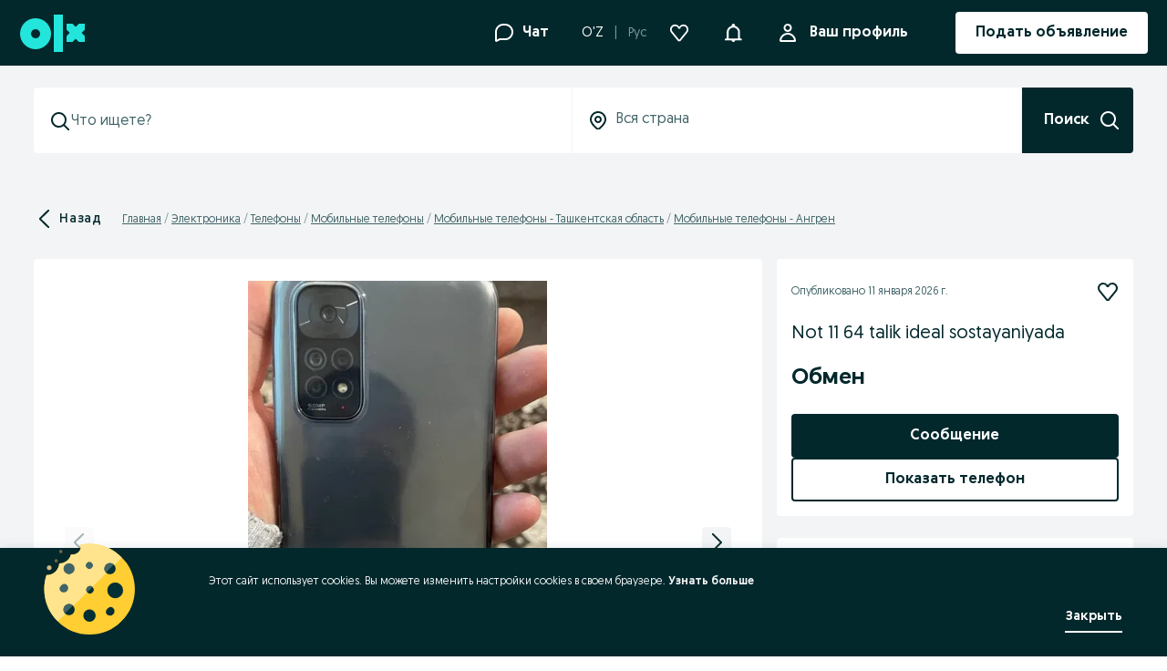

--- FILE ---
content_type: text/html; charset=utf-8
request_url: https://www.olx.uz/d/obyavlenie/not-11-64-talik-ideal-sostayaniyada-ID3xHEn.html?reason=extended_search_no_results_distance
body_size: 133701
content:
<!doctype html><html><head><meta charset="utf-8"/><meta name="viewport" content="width=device-width,initial-scale=1,shrink-to-fit=no"/><meta name="theme-color" content="#f9f9f9"/><meta name="version" content="b4ed0276_8792653"/><meta name="mobile-web-app-capable" content="yes"/><meta name="apple-mobile-web-app-capable" content="yes"/><meta name="apple-itunes-app" content="app-id=665094472">
        <title data-rh="true">Not 11 64 talik ideal sostayaniyada: Обмен - Мобильные телефоны Ангрен на Olx</title>
        <meta data-rh="true" http-equiv="Content-Language" content="ru"/><meta data-rh="true" name="robots" content="index, follow"/><meta data-rh="true" name="facebook-domain-verification" content="ulo8npjno5fe38wugrwbtevhp9kkha"/><meta data-rh="true" property="al:android:url" content="com.torg.torg://"/><meta data-rh="true" property="al:android:package" content="com.torg.torg"/><meta data-rh="true" property="al:android:app_name" content="OLX.uz"/><meta data-rh="true" property="al:ios:url" content="com.torg.torg://"/><meta data-rh="true" property="al:ios:app_store_id" content="665094472"/><meta data-rh="true" property="al:ios:app_name" content="OLX.uz"/><meta data-rh="true" property="og:type" content="website"/><meta data-rh="true" property="og:title" content="Not 11 64 talik ideal sostayaniyada: Обмен - Мобильные телефоны Ангрен на Olx"/><meta data-rh="true" name="description" content="Обмен: Not 11 64 talik ideal sostayaniyada hamma narsasi rodnoy dok karobka. abmen iphone xs max ga dop bor"/><meta data-rh="true" property="og:image" content="https://frankfurt.apollo.olxcdn.com:443/v1/files/osu8v19rjwrt1-UZ/image;s=720x1280"/>
        <link data-rh="true" rel="alternate" media="only screen and (max-width: 640px)" href="https://m.olx.uz/d/obyavlenie/not-11-64-talik-ideal-sostayaniyada-ID3xHEn.html"/><link data-rh="true" rel="alternate" href="https://www.olx.uz/d/obyavlenie/not-11-64-talik-ideal-sostayaniyada-ID3xHEn.html?reason=extended_search_no_results_distance" hrefLang="ru-UZ"/><link data-rh="true" rel="alternate" href="https://www.olx.uz/d/oz/obyavlenie/not-11-64-talik-ideal-sostayaniyada-ID3xHEn.html?reason=extended_search_no_results_distance" hrefLang="uz-UZ"/><link data-rh="true" rel="alternate" href="ios-app://665094472/app-olxuz/https://www.olx.uz/obyavlenie/not-11-64-talik-ideal-sostayaniyada-ID3xHEn.html"/><link data-rh="true" rel="alternate" href="android-app://com.torg.torg/https://www.olx.uz/obyavlenie/not-11-64-talik-ideal-sostayaniyada-ID3xHEn.html"/><link data-rh="true" id="ssr_canonical" rel="canonical" href="https://www.olx.uz/d/obyavlenie/not-11-64-talik-ideal-sostayaniyada-ID3xHEn.html"/>
        <link rel="shortcut icon" href="/favicon.ico?v=8"/><link rel="preconnect" crossorigin href="https://tracking.olx-st.com"/><link rel="preconnect" crossorigin href="https://ninja.data.olxcdn.com"/><link rel="preconnect" href="https://frankfurt.apollo.olxcdn.com" crossorigin/><link rel="preconnect" href="https://securepubads.g.doubleclick.net" crossorigin/><link rel="preconnect" href="https://cdn.slots.baxter.olx.org" crossorigin/><link rel="dns-prefetch" href="https://static.criteo.net"/><link rel="dns-prefetch" href="https://www.google-analytics.com"/><link rel="dns-prefetch" href="https://www.googletagmanager.com"/><link rel="dns-prefetch" href="https://js-agent.newrelic.com"/><link rel="apple-touch-startup-image" media="(device-width: 375px) and (device-height: 812px) and (-webkit-device-pixel-ratio: 3)" href="/app/static/manifest/r/splash_1125_2436.png"/><link rel="apple-touch-startup-image" media="(device-width: 375px) and (device-height: 667px) and (-webkit-device-pixel-ratio: 2)" href="/app/static/manifest/r/splash_750_1334.png"/><link rel="apple-touch-startup-image" media="(device-width: 414px) and (device-height: 736px) and (-webkit-device-pixel-ratio: 3)" href="/app/static/manifest/r/splash_1242_2208.png"/><link rel="apple-touch-startup-image" media="(device-width: 320px) and (device-height: 568px) and (-webkit-device-pixel-ratio: 2)" href="/app/static/manifest/r/splash_640_1136.png"/><link rel="apple-touch-startup-image" media="(device-width: 768px) and (device-height: 1024px) and (-webkit-device-pixel-ratio: 2)" href="/app/static/manifest/r/splash_1536_2048.png"/><link rel="apple-touch-startup-image" media="(device-width: 834px) and (device-height: 1112px) and (-webkit-device-pixel-ratio: 2)" href="/app/static/manifest/r/splash_1668_2224.png"/><link rel="apple-touch-startup-image" media="(device-width: 1024px) and (device-height: 1366px) and (-webkit-device-pixel-ratio: 2)" href="/app/static/manifest/r/splash_2048_2732.png"/><link rel="apple-touch-icon" href="/app/static/manifest/r/apple-touch-icon.png"/><link rel="preload" fetchpriority="high" as="style" href="https://cdn.slots.baxter.olx.org/olxuz/rweb/release/init.css" />
<link rel="preload" fetchpriority="high" as="script" href="https://cdn.slots.baxter.olx.org/olxuz/rweb/release/init.min.js" /><link data-chunk="main" rel="preload" as="script" href="/app/static/js/main.12bf21c16.js">
<link data-chunk="olxeuweb.chat.olx-chat-service-context-wrapper" rel="preload" as="script" href="/app/static/js/57676.909dd940f.chunk.js">
<link data-chunk="olxeuweb.chat.olx-chat-service-context-wrapper" rel="preload" as="script" href="/app/static/js/93397.3716b6e0e.chunk.js">
<link data-chunk="olxeuweb.chat.olx-chat-service-context-wrapper" rel="preload" as="script" href="/app/static/js/13107.f7ed4bf3a.chunk.js">
<link data-chunk="olxeuweb.chat.olx-chat-service-context-wrapper" rel="preload" as="script" href="/app/static/js/84705.2658cc0ca.chunk.js">
<link data-chunk="olxeuweb.chat.olx-chat-service-context-wrapper" rel="preload" as="script" href="/app/static/js/45169.be05b4cb6.chunk.js">
<link data-chunk="olxeuweb.chat.olx-chat-service-context-wrapper" rel="preload" as="script" href="/app/static/js/4218.e79a0c57d.chunk.js">
<link data-chunk="olxeuweb.chat.olx-chat-service-context-wrapper" rel="preload" as="script" href="/app/static/js/50112.7a308d82b.chunk.js">
<link data-chunk="olxeuweb.chat.olx-chat-service-context-wrapper" rel="preload" as="script" href="/app/static/js/70342.56ca2d26b.chunk.js">
<link data-chunk="olxeuweb.chat.olx-chat-service-context-wrapper" rel="preload" as="script" href="/app/static/js/69831.6f9c6c532.chunk.js">
<link data-chunk="olxeuweb.chat.olx-chat-service-context-wrapper" rel="preload" as="script" href="/app/static/js/21858.444166595.chunk.js">
<link data-chunk="olxeuweb.chat.olx-chat-service-context-wrapper" rel="preload" as="script" href="/app/static/js/46355.7b20b9d5a.chunk.js">
<link data-chunk="olxeuweb.chat.olx-chat-service-context-wrapper" rel="preload" as="script" href="/app/static/js/86811.f2488ff5f.chunk.js">
<link data-chunk="olxeuweb.chat.olx-chat-service-context-wrapper" rel="preload" as="script" href="/app/static/js/4789.e5cedfefc.chunk.js">
<link data-chunk="olxeuweb.chat.olx-chat-service-context-wrapper" rel="preload" as="script" href="/app/static/js/91094.4a28f74a0.chunk.js">
<link data-chunk="olxeuweb.chat.olx-chat-service-context-wrapper" rel="preload" as="script" href="/app/static/js/76847.50eab97a3.chunk.js">
<link data-chunk="olxeuweb.chat.olx-chat-service-context-wrapper" rel="preload" as="script" href="/app/static/js/85165.5bb751589.chunk.js">
<link data-chunk="olxeuweb.chat.olx-chat-service-context-wrapper" rel="preload" as="script" href="/app/static/js/91186.d58e84f0a.chunk.js">
<link data-chunk="olxeuweb.chat.olx-chat-service-context-wrapper" rel="preload" as="script" href="/app/static/js/23425.fc6a0f31d.chunk.js">
<link data-chunk="olxeuweb.chat.olx-chat-service-context-wrapper" rel="preload" as="script" href="/app/static/js/69038.c84097764.chunk.js">
<link data-chunk="olxeuweb.chat.olx-chat-service-context-wrapper" rel="preload" as="script" href="/app/static/js/olxeuweb.chat.olx-chat-service-context-wrapper.3c6fa628c.chunk.js">
<link data-chunk="LangSwitcher" rel="preload" as="script" href="/app/static/js/LangSwitcher.1427f0420.chunk.js">
<link data-chunk="desktop-NotificationsHubDropdown" rel="preload" as="script" href="/app/static/js/33469.6889868a4.chunk.js">
<link data-chunk="desktop-NotificationsHubDropdown" rel="preload" as="script" href="/app/static/js/28304.7c4eeb16a.chunk.js">
<link data-chunk="desktop-NotificationsHubDropdown" rel="preload" as="script" href="/app/static/js/40917.7c658b6e3.chunk.js">
<link data-chunk="desktop-NotificationsHubDropdown" rel="preload" as="script" href="/app/static/js/10221.9f24f5555.chunk.js">
<link data-chunk="desktop-NotificationsHubDropdown" rel="preload" as="script" href="/app/static/js/13402.1bf71f6ea.chunk.js">
<link data-chunk="desktop-NotificationsHubDropdown" rel="preload" as="script" href="/app/static/js/desktop-NotificationsHubDropdown.5e7b90ee2.chunk.js">
<link data-chunk="olxeuweb.ad-mobile" rel="preload" as="script" href="/app/static/js/49546.99ecb9143.chunk.js">
<link data-chunk="olxeuweb.ad-mobile" rel="preload" as="script" href="/app/static/js/48235.8ce4e1d87.chunk.js">
<link data-chunk="olxeuweb.ad-mobile" rel="preload" as="script" href="/app/static/js/olxeuweb.ad-mobile.84a62280f.chunk.js">
<link data-chunk="olxeuweb.ad.view.desktop" rel="preload" as="script" href="/app/static/js/80582.c2cd37569.chunk.js">
<link data-chunk="olxeuweb.ad.view.desktop" rel="preload" as="script" href="/app/static/js/27103.ebf4396cf.chunk.js">
<link data-chunk="olxeuweb.ad.view.desktop" rel="preload" as="script" href="/app/static/js/36317.0b38bb034.chunk.js">
<link data-chunk="olxeuweb.ad.view.desktop" rel="preload" as="script" href="/app/static/js/27840.f6cdc0acd.chunk.js">
<link data-chunk="olxeuweb.ad.view.desktop" rel="preload" as="script" href="/app/static/js/62154.483831008.chunk.js">
<link data-chunk="olxeuweb.ad.view.desktop" rel="preload" as="script" href="/app/static/js/92131.a2c2feec0.chunk.js">
<link data-chunk="olxeuweb.ad.view.desktop" rel="preload" as="script" href="/app/static/js/23589.740e095c3.chunk.js">
<link data-chunk="olxeuweb.ad.view.desktop" rel="preload" as="script" href="/app/static/js/93738.8022b1e5f.chunk.js">
<link data-chunk="olxeuweb.ad.view.desktop" rel="preload" as="script" href="/app/static/js/62982.4b5fe422c.chunk.js">
<link data-chunk="olxeuweb.ad.view.desktop" rel="preload" as="script" href="/app/static/js/45585.0a975e019.chunk.js">
<link data-chunk="olxeuweb.ad.view.desktop" rel="preload" as="script" href="/app/static/js/55817.db7528238.chunk.js">
<link data-chunk="olxeuweb.ad.view.desktop" rel="preload" as="script" href="/app/static/js/5710.bfd356c44.chunk.js">
<link data-chunk="olxeuweb.ad.view.desktop" rel="preload" as="script" href="/app/static/js/46947.486cc5562.chunk.js">
<link data-chunk="olxeuweb.ad.view.desktop" rel="preload" as="script" href="/app/static/js/98013.036f8e2c9.chunk.js">
<link data-chunk="olxeuweb.ad.view.desktop" rel="preload" as="script" href="/app/static/js/34759.076a5706f.chunk.js">
<link data-chunk="olxeuweb.ad.view.desktop" rel="preload" as="script" href="/app/static/js/73678.533f3969c.chunk.js">
<link data-chunk="olxeuweb.ad.view.desktop" rel="preload" as="script" href="/app/static/js/64040.2fb2cd6bb.chunk.js">
<link data-chunk="olxeuweb.ad.view.desktop" rel="preload" as="script" href="/app/static/js/olxeuweb.ad.sellerRating.f7a0fc993.chunk.js">
<link data-chunk="olxeuweb.ad.view.desktop" rel="preload" as="script" href="/app/static/js/17233.58633e928.chunk.js">
<link data-chunk="olxeuweb.ad.view.desktop" rel="preload" as="script" href="/app/static/js/99431.4a23bbce8.chunk.js">
<link data-chunk="olxeuweb.ad.view.desktop" rel="preload" as="script" href="/app/static/js/37386.d6631c54c.chunk.js">
<link data-chunk="olxeuweb.ad.view.desktop" rel="preload" as="script" href="/app/static/js/98522.6d34bda7b.chunk.js">
<link data-chunk="olxeuweb.ad.view.desktop" rel="preload" as="script" href="/app/static/js/8829.5a5f477de.chunk.js">
<link data-chunk="olxeuweb.ad.view.desktop" rel="preload" as="script" href="/app/static/js/olxeuweb.ad.view.desktop.ed28de365.chunk.js">
<link data-chunk="olxeuweb.ad.businessCard" rel="preload" as="script" href="/app/static/js/94577.da88d7b0f.chunk.js">
<link data-chunk="olxeuweb.ad.businessCard" rel="preload" as="script" href="/app/static/js/olxeuweb.ad.businessCard.bf9d22841.chunk.js">
<link data-chunk="olxeuweb.ad.chatBottomContactBar" rel="preload" as="script" href="/app/static/js/olxeuweb.ad.chatBottomContactBar.a131494a6.chunk.js">
<link data-chunk="olxeuweb.ad.chatBottomContactBarHeader" rel="preload" as="script" href="/app/static/js/olxeuweb.ad.chatBottomContactBarHeader.1d9b07c4d.chunk.js">
<link data-chunk="olxeuweb.ad.price" rel="preload" as="script" href="/app/static/js/olxeuweb.ad.price.4bc51db16.chunk.js">
<link data-chunk="olxeuweb.footer.appLinks" rel="preload" as="script" href="/app/static/js/olxeuweb.footer.appLinks.ef6900b2d.chunk.js"><link rel="stylesheet" id="baxter-link-slots" type="text/css" media="print" onload="this.media='all'" href="https://cdn.slots.baxter.olx.org/olxuz/rweb/release/init.css" />
<script async data-ot-ignore class="optanon-category-C0001" id="baxter-script-slots" src="https://cdn.slots.baxter.olx.org/olxuz/rweb/release/init.min.js" crossorigin></script>
    <script type="text/javascript" class="">
        (function(h, o, t, j, a, r) {
            h.hj =
                h.hj ||
                function() {
                    (h.hj.q = h.hj.q || []).push(arguments);
                };
            h._hjSettings = { hjid: 2218932, hjsv: 6 };
            a = o.getElementsByTagName('head')[0];
            r = o.createElement('script');
            r.async = 1;
            r.src = t + h._hjSettings.hjid + j + h._hjSettings.hjsv;
            a.appendChild(r);
        })(window, document, 'https://static.hotjar.com/c/hotjar-', '.js?sv=');
    </script>

<style data-rh="true" type="text/css">
    @font-face {
        font-family: 'Geomanist';
        font-style: normal;
        font-weight: 400; /* normal */
        font-display: swap;
        src: url('/fonts/OLXvGeomanistRegular.woff2') format('woff2');
        /*
          ascent-override fixes font baseline for this particular asset
          Caveat: doesn't work on Safari https://bugs.webkit.org/show_bug.cgi?id=219735
        */
        ascent-override: 100%;
    }

    @font-face {
        font-family: 'Geomanist';
        font-style: normal;
        font-weight: 500; /* medium */
        font-display: swap;
        src: url('/fonts/OLXvGeomanistBook.woff2') format('woff2');
        /*
          ascent-override fixes font baseline for this particular asset
          Caveat: doesn't work on Safari https://bugs.webkit.org/show_bug.cgi?id=219735
        */
        ascent-override: 100%;
    }

    @font-face {
        font-family: 'Geomanist';
        font-style: normal;
        font-weight: 700; /* bold */
        font-display: swap;
        src: url('/fonts/OLXvGeomanistMedium.woff2') format('woff2');
        /*
          ascent-override fixes font baseline for this particular asset
          Caveat: doesn't work on Safari https://bugs.webkit.org/show_bug.cgi?id=219735
        */
        ascent-override: 100%;
    }

    * {
        box-sizing: border-box;
        font-family: Geomanist, Arial, sans-serif;
    }

    body {
        font-family: 'Geomanist', sans-serif;
    }

    .nmmqK{align-items:center;display:flex;height:100%;justify-content:center;width:100%}.UHNqU{height:var(--spacing300);width:var(--spacing300)}.N2z2u{fill:var(--nexusLoaderFill, currentColor)}:root{--nexus-button-icon-toggle-size:48px;--nexus-button-icon-toggle-on-color:var(--colorsForegroundAccent);--nexus-button-icon-toggle-outline-width:var(--widthMedium);--nexus-button-icon-toggle-outline-offset:0}._2c2VD{align-items:center;display:inline-flex;inset:0;justify-content:center;position:absolute;transition-property:opacity}._2c2VD.AwDZH{z-index:1}._2c2VD._5fK7m{z-index:0}.cq147{aspect-ratio:1/1;border:none;border-radius:var(--nexusButtonIconToggleBorderRadius, var(--radiusFull));isolation:isolate;padding:0;position:relative;width:var(--nexus-button-icon-toggle-size)}.cq147 span[aria-hidden=true]{align-items:center;display:inline-flex;height:100%;justify-content:center;width:100%}.cq147[data-state=on] svg{color:var(--nexusButtonIconToggleOnColor, var(--nexus-button-icon-toggle-on-color))}.cq147:hover:not(:disabled){cursor:pointer}.cq147:focus-visible{outline:var(--nexus-button-icon-toggle-outline-width) solid var(--colorsBorderFocus);outline-offset:var(--nexus-button-icon-toggle-outline-offset)}.cq147[data-state=on] ._2c2VD{transition-duration:var(--nexusButtonIconToggleEnterMotionTime, var(--timeFast));transition-timing-function:cubic-bezier(var(--nexusButtonIconToggleEnterMotionEasing, var(--transitionEaseIn)))}.cq147[data-state=on] .AwDZH{opacity:1}.cq147[data-state=off] ._2c2VD{transition-duration:var(--nexusButtonIconToggleExitMotionTime, var(--timeRegular));transition-timing-function:cubic-bezier(var(--nexusButtonIconToggleExitMotionEasing, var(--transitionEaseOut)))}.cq147[data-state=off] .AwDZH{opacity:0}.cq147.fBPDx{background-color:var(--nexusButtonIconToggleBackgroundColor, var(--colorsBackgroundPrimary))}.cq147.fBPDx:where(:disabled){background-color:var(--nexusButtonIconToggleBackgroundColorDisabled, var(--colorsBackgroundDisabled))}.cq147.fBPDx:where(:disabled) ._5fK7m svg{color:var(--nexusButtonIconToggleColorDisabled, var(--colorsForegroundDisabled))}.cq147.wj8EI{background-color:var(--nexusButtonIconToggleBackgroundColor, var(--colorsBackgroundTransparent))}.cq147:disabled{cursor:not-allowed}@media(prefers-reduced-motion: reduce){._2c2VD{transition-duration:.01ms !important}}.DI5u-{aspect-ratio:1/1;padding-inline:0}.DI5u- span[aria-hidden=true]{height:100%;justify-content:center;width:100%}.DI5u- span[aria-hidden=true],.PKliU{align-items:center;display:inline-flex}.PKliU{--nexusBadgeBackgroundColor:var(--colorsBackgroundInverse);--nexusBadgeColor:var(--colorsForegroundOnInverse);--nexusBadgeBorderRadius:var(--radiusMedium);background-color:var(--nexusBadgeBackgroundColor);border-radius:var(--nexusBadgeBorderRadius);box-sizing:border-box;color:var(--nexusBadgeColor);font-size:var(--fontSizeBodyExtraSmall);font-weight:var(--fontWeightMedium);gap:var(--spacing50);height:26px;letter-spacing:var(--letterSpacingWide);padding:0 var(--spacing100);white-space:nowrap}._8xxfs{display:flex}._8xxfs svg{color:currentColor;height:var(--fontSizeBodyExtraSmall);width:var(--fontSizeBodyExtraSmall)}.rb8-x{--nexusBadgeBackgroundColor:var(--colorsBackgroundAccent);--textColor:var(--colorsForegroundOnAccent)}.rb8-x.EZ3mZ{--nexusBadgeBackgroundColor:var(--colorsBackgroundAccentSubtle);--nexusBadgeColor:var(--colorsForegroundAccent)}._987-9{--nexusBadgeBackgroundColor:var(--colorsBackgroundInverse);--nexusBadgeColor:var(--colorsForegroundOnInverse)}._987-9.EZ3mZ{--nexusBadgeBackgroundColor:var(--colorsBackgroundSecondary);--nexusBadgeColor:var(--colorsForegroundPrimary)}.DpuP1{--nexusBadgeBackgroundColor:var(--colorsBackgroundStatusError);--nexusBadgeColor:var(--colorsForegroundOnError)}.DpuP1.EZ3mZ{--nexusBadgeBackgroundColor:var(--colorsBackgroundStatusErrorSubtle);--nexusBadgeColor:var(--colorsForegroundStatusError)}.L9y-c{--nexusBadgeBackgroundColor:var(--colorsBackgroundStatusWarning);--nexusBadgeColor:var(--colorsForegroundOnWarning)}.L9y-c.EZ3mZ{--nexusBadgeBackgroundColor:var(--colorsBackgroundStatusWarningSubtle);--nexusBadgeColor:var(--colorsForegroundStatusWarning)}.zZxJN{--nexusBadgeBackgroundColor:var(--colorsBackgroundStatusSuccess);--nexusBadgeColor:var(--colorsForegroundOnSuccess)}.zZxJN.EZ3mZ{--nexusBadgeBackgroundColor:var(--colorsBackgroundStatusSuccessSubtle);--nexusBadgeColor:var(--colorsForegroundStatusSuccess)}.toYvN{display:flex;flex-direction:column;gap:var(--spacing100)}.CJYm8{all:unset;align-self:flex-start;aspect-ratio:1/1;background-color:var(--colorsBackgroundTransparent);border-color:var(--colorsForegroundPrimary);border-radius:var(--radiusFull);border-style:solid;border-width:var(--widthSmall);height:18px;margin:2px;width:18px}.CJYm8:hover:not(:disabled){background-color:var(--colorsOpacityPrimarySubtle)}.CJYm8:focus{outline:var(--widthMedium) solid var(--colorsBorderFocus);outline-offset:var(--widthMedium)}.n0Rbx{align-items:center;background-color:var(--colorsForegroundPrimary);display:flex;height:100%;justify-content:center}.n0Rbx,.n0Rbx:after{border-radius:var(--radiusFull)}.n0Rbx:after{background-color:var(--colorsForegroundOnInverse);content:"";display:block;height:var(--spacing100);width:var(--spacing100)}.SNB9M{align-items:center;display:inline-flex;gap:var(--spacing100);position:relative;width:fit-content}.SNB9M button:after{content:"";height:calc(100% + var(--spacing100));left:calc(var(--spacing50)*-1);position:absolute;top:calc(var(--spacing50)*-1);width:calc(100% + var(--spacing100))}.FZwaJ{display:flex;flex-direction:column;gap:var(--spacing50)}.toYvN[data-disabled] .faZ9k{color:var(--colorsForegroundDisabled)}.toYvN[data-disabled] .CJYm8{border-color:var(--colorsBorderDisabled)}.toYvN[data-disabled] .n0Rbx{background-color:var(--colorsBackgroundDisabled)}.toYvN[data-disabled] .n0Rbx:after{background-color:var(--colorsForegroundDisabled)}.toYvN[data-orientation=horizontal]{align-items:flex-start;flex-direction:row;gap:var(--spacing300)}.ZCqQQ{align-items:center;display:flex;gap:var(--spacing50);list-style-type:none;padding:0}.rDChp{aspect-ratio:1/1;padding-inline:0}.INcV-{align-items:center;display:flex;height:100%}._0N7vN{padding:0 var(--spacing100);white-space:nowrap}.cxG-B{position:relative}.LO2ei,.cxG-B{display:inline-flex}.LO2ei{align-items:center;background:var(--nexusCounterBackgroundColor);border-radius:var(--nexusCounterBorderRadius, var(--radiusFull));box-sizing:border-box;color:var(--nexusCounterColor);font-family:var(--fontFamilyPrimary);font-size:var(--fontSizeBodyExtraSmall);font-style:normal;font-weight:var(--fontWeightMedium);gap:var(--spacing50);height:22px;letter-spacing:var(--letterSpacingWide);line-height:var(--lineHeightBodyExtraSmall);padding:2px var(--spacing100)}.VyLxb{bottom:var(--nexusCounterBottom, 0);position:absolute;right:var(--nexusCounterRight, 0);transform:translate(50%, 50%);z-index:1}._1-doM{display:flex}._1-doM svg{fill:currentColor;height:var(--fontSizeBodyExtraSmall);width:var(--fontSizeBodyExtraSmall)}.zpWPo{--nexusCounterBackgroundColor:var(--colorsBackgroundAccent);--nexusCounterColor:var(--colorsForegroundOnAccent)}.a2lr5{--nexusCounterBackgroundColor:var(--colorsBackgroundSecondary);--nexusCounterColor:var(--colorsForegroundPrimary)}.MOY1u{--nexusCounterBackgroundColor:var(--colorsOpacityOverlayBackdrop);--nexusCounterColor:var(--colorsForegroundOnDark)}.Bey1v{color:var(--nexusHeadingColor);margin:0;padding:0}.Bey1v[data-truncate=true]{overflow:hidden;text-overflow:ellipsis;white-space:nowrap}.Bey1v[data-line-clamp=true]{-webkit-line-clamp:var(--lineClamp);-webkit-box-orient:vertical;display:-webkit-box;overflow:hidden;white-space:unset}.vHyhT{font-family:var(--displayFontFamily),sans-serif;font-size:var(--displayFontSize);font-weight:var(--displayFontWeight);letter-spacing:var(--displayLetterSpacing);line-height:var(--lineHeightDisplay)}.C0iv2{font-family:var(--displayLargeFontFamily),sans-serif;font-size:var(--displayLargeFontSize);font-weight:var(--displayLargeFontWeight);letter-spacing:var(--displayLargeLetterSpacing);line-height:var(--lineHeightDisplayLarge)}.dJ4-U{font-family:var(--headlineSmallFontFamily),sans-serif;font-size:var(--headlineSmallFontSize);font-weight:var(--headlineSmallFontWeight);letter-spacing:var(--headlineSmallLetterSpacing);line-height:var(--lineHeightHeadlineSmall)}._6Q9oO{font-family:var(--headlineMediumFontFamily),sans-serif;font-size:var(--headlineMediumFontSize);font-weight:var(--headlineMediumFontWeight);letter-spacing:var(--headlineMediumLetterSpacing);line-height:var(--lineHeightHeadlineMedium)}._0cs0l{font-family:var(--headlineLargeFontFamily),sans-serif;font-size:var(--headlineLargeFontSize);font-weight:var(--headlineLargeFontWeight);letter-spacing:var(--headlineLargeLetterSpacing);line-height:var(--lineHeightHeadlineLarge)}:root{--nexus-button-height-medium:48px;--nexus-button-height-small:40px;--nexus-button-padding:var(--spacing300);--nexus-button-gap:var(--spacing100);--nexus-button-icon-size-medium:24px;--nexus-button-icon-size-small:20px;--nexus-button-outline-width:var(--widthLarge);--nexus-button-outline-offset:2px}.FyiFX{align-items:center;border:none;border-radius:var(--nexusButtonBorderRadius, var(--radiusMedium));display:inline-flex;font-family:var(--bodyBaseFontFamily),sans-serif;font-size:var(--bodyBaseFontSize);font-weight:var(--fontWeightMedium);gap:var(--nexus-button-gap);height:100%;justify-content:center;overflow:hidden;padding-inline:var(--nexus-button-padding);position:relative;text-decoration:none}.FyiFX a,.FyiFX:visited{fill:currentColor;color:inherit}.FyiFX:visited{outline:none;text-decoration:none}.FyiFX:not(:disabled):before{background-color:initial;content:"";inset:0;position:absolute;transition-duration:var(--timeRegular);transition-property:background-color;transition-timing-function:cubic-bezier(var(--transitionLinear))}.FyiFX:focus-visible{outline:var(--nexus-button-outline-width) solid var(--colorsBorderFocus);outline-offset:var(--nexus-button-outline-offset)}.FyiFX svg{fill:currentColor !important;color:inherit !important}._3ocLy{background-color:var(--nexusButtonBackgroundColor, var(--colorsBackgroundInverse));color:var(--nexusButtonTextColor, var(--colorsForegroundOnInverse))}._3ocLy:hover:before{background-color:var(--colorsOpacitySecondaryMedium)}._3ocLy:active:before{background-color:var(--colorsOpacitySecondaryStrong)}._3ocLy:disabled:not([data-loading=true]){background-color:var(--colorsBackgroundDisabled);color:var(--colorsForegroundDisabled)}.ZhKBn{background-color:var(--nexusButtonBackgroundColor, var(--colorsBackgroundAccent));color:var(--nexusButtonTextColor, var(--colorsForegroundOnAccent))}.ZhKBn:hover:before{background-color:var(--colorsOpacityPrimaryMedium)}.ZhKBn:active:before{background-color:var(--colorsOpacityPrimaryStrong)}.ZhKBn:disabled:not([data-loading=true]){background-color:var(--colorsBackgroundDisabled);color:var(--colorsForegroundDisabled)}.by-2w{background-color:var(--nexusButtonBackgroundColor, var(--colorsBackgroundSecondary));color:var(--nexusButtonTextColor, var(--colorsForegroundPrimary))}.by-2w:hover:before{background-color:var(--colorsOpacityPrimarySubtle)}.by-2w:active:before{background-color:var(--colorsOpacityPrimaryMedium)}.by-2w:disabled:not([data-loading=true]){background-color:var(--colorsBackgroundDisabled);color:var(--colorsForegroundDisabled)}.EuQp-{background-color:var(--nexusButtonBackgroundColor, #0000);border:var(--nexusButtonBorderWidth, var(--widthMedium)) solid var(--nexusButtonBorderColor, var(--colorsBorderSubtle));box-sizing:border-box;color:var(--nexusButtonTextColor, var(--colorsForegroundPrimary))}.EuQp-:hover:before{background-color:var(--colorsOpacityPrimarySubtle)}.EuQp-:active:before{background-color:var(--colorsOpacityPrimaryMedium)}.EuQp-:disabled:not([data-loading=true]){background-color:inherit;border-color:var(--colorsBorderDisabled);color:var(--colorsForegroundDisabled)}._5TD7Q{background-color:var(--nexusButtonBackgroundColor, #0000);color:var(--nexusButtonTextColor, var(--colorsForegroundPrimary))}._5TD7Q:hover:before{background-color:var(--colorsOpacityPrimarySubtle)}._5TD7Q:active:before{background-color:var(--colorsOpacityPrimaryMedium)}._5TD7Q:disabled:not([data-loading=true]){background-color:inherit;color:var(--colorsForegroundDisabled)}._4xlva{background-color:var(--nexusButtonBackgroundColor, #0000);color:var(--nexusButtonTextColor, var(--colorsForegroundAccent));padding-inline:var(--spacing0)}._4xlva:hover:before{background-color:var(--colorsOpacityPrimarySubtle)}._4xlva:active:before{background-color:var(--colorsOpacityPrimaryMedium)}._4xlva:disabled:not([data-loading=true]){background-color:inherit;color:var(--colorsForegroundDisabled)}.XcqAC{background-color:var(--nexusButtonBackgroundColor, #0000);color:var(--nexusButtonTextColor, var(--colorsForegroundOnDark));padding-inline:var(--spacing0)}.XcqAC:hover:before{background-color:var(--colorsOpacitySecondarySubtle)}.XcqAC:active:before{background-color:var(--colorsOpacitySecondaryMedium)}.XcqAC:disabled:not([data-loading=true]){background-color:inherit;color:var(--colorsForegroundDisabled)}.Pa6R6{background-color:var(--nexusButtonBackgroundColor, var(--colorsOpacityOverlayBackdropInverse));color:var(--nexusButtonTextColor, var(--colorsForegroundOnLight))}.Pa6R6:hover:before{background-color:var(--colorsOpacitySecondaryMedium)}.Pa6R6:active:before{background-color:var(--colorsOpacitySecondaryStrong)}.Pa6R6:disabled:not([data-loading=true]){background-color:var(--colorsBackgroundDisabled);color:var(--colorsForegroundDisabled)}._2Wenr{align-items:center;display:flex;justify-content:center}.D3fYV{width:fit-content}.oM2Fv{text-align:center;width:100%}.ONr2g{font-size:var(--bodyBaseFontSize);height:var(--nexus-button-height-medium)}.ONr2g ._2Wenr{height:var(--nexus-button-icon-size-medium);width:var(--nexus-button-icon-size-medium)}.jIoZa{font-size:var(--bodySmallFontSize);height:var(--nexus-button-height-small)}.jIoZa ._2Wenr{height:var(--nexus-button-icon-size-small);width:var(--nexus-button-icon-size-small)}._7faL8{align-items:center;display:flex;inset:0;justify-content:center;position:absolute}.OsxgU{display:inline-flex;position:relative}.xi8pg{background-color:var(--nexusIndicatorBackgroundColor, var(--colorsBackgroundAccent));border-radius:var(--radiusFull);display:flex;height:12px;position:absolute;right:var(--nexusIndicatorRight, 0);top:var(--nexusIndicatorTop, 0);transform:translate(25%, -25%);width:12px;z-index:1}.FxCMd{--nexusTextColor:var(--colorsForegroundPrimary,inherit);color:var(--nexusTextColor);margin:0;padding:0}.FxCMd[data-line-clamp=true]{-webkit-line-clamp:var(--lineClamp);-webkit-box-orient:vertical;display:-webkit-box;overflow:hidden;white-space:unset}.t9B-P{font-family:var(--bodyBaseFontFamily),sans-serif;font-size:var(--bodyBaseFontSize);font-weight:var(--bodyBaseFontWeight);letter-spacing:var(--bodyBaseLetterSpacing);line-height:var(--lineHeightBodyBase)}.hq-7O{font-family:var(--bodySmallFontFamily),sans-serif;font-size:var(--bodySmallFontSize);font-weight:var(--bodySmallFontWeight);letter-spacing:var(--bodySmallLetterSpacing);line-height:var(--lineHeightBodySmall)}._6eXKa{font-family:var(--bodyExtraSmallFontFamily),sans-serif;font-size:var(--bodyExtraSmallFontSize);font-weight:var(--bodyExtraSmallFontWeight);letter-spacing:var(--bodyExtraSmallLetterSpacing);line-height:var(--lineHeightBodyExtraSmall)}.q9nT1{font-weight:var(--fontWeightBold)}.dyXOU{font-weight:var(--fontWeightMedium)}.CgHmQ{font-weight:var(--fontWeightRegular)}.i3IZ1{display:flex;gap:var(--spacing100)}.d-nne{text-decoration:line-through};
</style><style data-rh="true" type="text/css">.laq-layout{z-index:100}.laq-layout__title{position:relative;margin:16px 0;font-size:20px;font-weight:500}@media screen and (max-width: 768px){.laq-layout__title{margin-top:0;margin-bottom:32px;font-size:20px;font-weight:500;font-stretch:normal;font-style:normal;line-height:1.1}}.laq-layout__subtitle{margin:16px 0;font-size:14px;font-weight:normal}.laq-layout__hint{margin:8px 0;font-size:14px;font-weight:normal;font-stretch:normal;font-style:normal;line-height:1.29;letter-spacing:normal;color:#7f9799}.laq-layout__usage{font-size:10px;font-weight:normal;font-stretch:normal;font-style:normal;line-height:1;letter-spacing:normal;color:#7f9799}.laq-layout__usage a{margin:0 4px;text-decoration:underline;color:#7f9799}.laq-layout__usage a:visited{color:#7f9799}.laq-layout__btn-close{-webkit-tap-highlight-color:transparent;-webkit-touch-callout:none;-khtml-user-select:none;-moz-user-select:none;-ms-user-select:none;user-select:none;outline:none;position:absolute;right:16px;width:17px;height:22px;padding:2px 0 0 0;box-sizing:border-box;border:0;background-color:transparent;color:#002f34;cursor:pointer}.laq-layout__btn-close svg{width:17px;height:17px}.laq-layout__btn-close svg path{stroke:currentColor !important;fill:currentColor !important}.laq-layout__btn-close svg g{transform:translate(1px, 1px)}.laq-layout.laq-layout--default{width:530px;min-height:180px;padding:24px;font-family:"Geomanist",Arial,sans-serif;color:#002f34;border-radius:4px;box-shadow:0 2px 4px 0 rgba(0,0,0,.5);background-color:#fff;display:flex;flex-direction:column;position:fixed;left:50%;top:50%;width:600px;transform:translate(-50%, -50%);max-height:100vh;overflow:auto}@media screen and (max-width: 768px){.laq-layout.laq-layout--default{width:calc(100vw - 32px);min-height:180px;padding:16px;font-family:"Geomanist",Arial,sans-serif;color:#002f34;border-radius:4px;box-shadow:0 2px 4px 0 rgba(0,0,0,.5);background-color:#fff;top:0;left:0;width:100vw;height:100%;transform:none;overflow-y:auto}}.laq-layout.laq-layout--thank_you{width:530px;min-height:180px;padding:24px;font-family:"Geomanist",Arial,sans-serif;color:#002f34;border-radius:4px;box-shadow:0 2px 4px 0 rgba(0,0,0,.5);background-color:#fff;display:flex;flex-direction:column;position:fixed;left:50%;top:50%;width:600px;transform:translate(-50%, -50%);max-height:100vh;overflow:auto}@media screen and (max-width: 768px){.laq-layout.laq-layout--thank_you{width:calc(100vw - 32px);min-height:180px;padding:16px;font-family:"Geomanist",Arial,sans-serif;color:#002f34;border-radius:4px;box-shadow:0 2px 4px 0 rgba(0,0,0,.5);background-color:#fff;position:fixed;right:16px;top:50%;left:16px;transform:translateY(-50%)}}.laq-top-nav{flex-direction:row-reverse;display:flex;height:24px;margin-bottom:36px}.laq-top-nav__content{flex:1 0;display:flex;align-items:center;padding:0 16px 0 0}.laq-top-nav__content+.layout__btn-close{float:right}.laq-top-nav__step{flex:1 0;height:8px;border-radius:8px;background-color:#23e5db;opacity:.15}.laq-top-nav__step--active{opacity:1}.laq-top-nav__step+.laq-top-nav__step{margin-left:12px}.laq-top-nav .laq-layout__btn-close{-webkit-tap-highlight-color:transparent;-webkit-touch-callout:none;-khtml-user-select:none;-moz-user-select:none;-ms-user-select:none;user-select:none;outline:none;position:relative;right:0}@media screen and (max-width: 768px){.laq-top-nav{flex-wrap:wrap;height:40px}.laq-top-nav__content{flex-basis:100%;padding:0}.laq-top-nav .laq-layout__btn-close{margin-bottom:16px}}.laq-bottom-nav{margin-top:48px}.laq-bottom-nav__content{display:flex;justify-content:space-between}.laq-bottom-nav__content .btn--survey-back,.laq-bottom-nav__content .btn--survey-next,.laq-bottom-nav__content .btn--survey-submit{-webkit-tap-highlight-color:transparent;-webkit-touch-callout:none;-khtml-user-select:none;-moz-user-select:none;-ms-user-select:none;user-select:none;outline:none;display:flex;align-items:center;padding:4px;border:0;font-size:20px;font-weight:500;background-color:transparent;cursor:pointer}.laq-bottom-nav__content .btn--survey-back:disabled,.laq-bottom-nav__content .btn--survey-next:disabled,.laq-bottom-nav__content .btn--survey-submit:disabled{filter:opacity(0.5);pointer-events:none}.laq-bottom-nav__content .btn--survey-back{border-radius:50%;color:#002f34 !important}.laq-bottom-nav__content .btn--survey-back svg path{stroke:#002f34 !important;fill:#002f34 !important}.laq-bottom-nav__content .btn--survey-next{color:#002f34 !important}.laq-bottom-nav__content .btn--survey-next svg path{stroke:#002f34 !important;fill:#002f34 !important}.laq-bottom-nav__content .btn--survey-submit{color:#002f34 !important}@media screen and (max-width: 768px){.laq-bottom-nav{margin-top:auto;padding-top:12px}}.laq-layout--default .laq-question--checkbox_group .laq-layout__content{width:100%;overflow:hidden;border-radius:4px;border:1px solid #7f9799}.laq-layout--default .laq-question--checkbox_group .laq-layout__content .laq-checkbox-group{list-style:none;padding:0;margin:0}.laq-layout--default .laq-question--checkbox_group .laq-layout__content .laq-checkbox-group__item{min-height:53px;font-size:16px;font-weight:normal;font-stretch:normal;font-style:normal;line-height:1.25;letter-spacing:normal;cursor:pointer;border-bottom:1px solid #7f9799}.laq-layout--default .laq-question--checkbox_group .laq-layout__content .laq-checkbox-group__item:last-child{border-bottom:0}@media screen and (min-width: 768px){.laq-layout--default .laq-question--checkbox_group .laq-layout__content .laq-checkbox-group__item:not(.checkbox-group__item--active):hover{background:rgba(210,210,210,.333333)}}.laq-layout--default .laq-question--checkbox_group .laq-layout__content .laq-checkbox-group__item--active{font-weight:500;background:#c8f8f6}.laq-layout--default .laq-question--checkbox_group .laq-layout__content .laq-checkbox-group__item .item__content{display:flex;align-items:center;padding:16px}.laq-layout--default .laq-question--checkbox_group .laq-layout__content .laq-checkbox-group__item .item__content input[type=checkbox]{flex:0 0 24px;align-self:center;display:inline-block;position:relative;height:24px;width:24px;margin:0 16px 0 0;overflow:hidden;outline:none;background-color:#fff;border:2px solid #000;border-radius:4px;cursor:pointer;-webkit-appearance:none}.laq-layout--default .laq-question--checkbox_group .laq-layout__content .laq-checkbox-group__item .item__content input[type=checkbox]:after{content:"";position:relative;display:block;left:50%;top:50%;transform:translate(-50%, -50%);font-size:24px;color:#fff}.laq-layout--default .laq-question--checkbox_group .laq-layout__content .laq-checkbox-group__item .item__content input[type=checkbox]:checked{border-color:#000}.laq-layout--default .laq-question--checkbox_group .laq-layout__content .laq-checkbox-group__item .item__content input[type=checkbox]:checked:after{content:"";background-image:url("[data-uri]");background-color:#000;background-size:24px;width:43px;height:43px;background-position:center}.laq-layout--default .laq-question--checkbox_group .laq-layout__content .laq-checkbox-group__item input[type=text]{-webkit-tap-highlight-color:transparent;-webkit-touch-callout:none;-khtml-user-select:none;-moz-user-select:none;-ms-user-select:none;user-select:none;outline:none;width:100%;height:40px;padding:8px;border-radius:4px;border:1px solid #000;font-size:16px;color:#002f34;background:#fff;width:calc(100% - 72px);margin:0 16px 16px 56px}.laq-layout--default .laq-question--single_input .laq-layout__content{width:100%;overflow:hidden}.laq-layout--default .laq-question--single_input .laq-layout__content input[type=text]{-webkit-tap-highlight-color:transparent;-webkit-touch-callout:none;-khtml-user-select:none;-moz-user-select:none;-ms-user-select:none;user-select:none;outline:none;width:100%;height:40px;padding:8px;border-radius:4px;border:1px solid #000;font-size:16px;color:#002f34;background:#fff}.laq-layout--default .laq-question--multiline_input .laq-layout__content{width:100%;overflow:hidden}.laq-layout--default .laq-question--multiline_input .laq-layout__content textarea{-webkit-tap-highlight-color:transparent;-webkit-touch-callout:none;-khtml-user-select:none;-moz-user-select:none;-ms-user-select:none;user-select:none;outline:none;width:100%;height:180px;padding:8px;border-radius:4px;border:1px solid #000;resize:vertical;font-size:16px;color:#002f34;background-color:#fff}.laq-layout--default .laq-question--matrix .laq-layout__content .laq-matrix{display:flex;flex-direction:column}.laq-layout--default .laq-question--matrix .laq-layout__content .laq-matrix__header{display:flex;flex-direction:column;font-size:12px}.laq-layout--default .laq-question--matrix .laq-layout__content .laq-matrix__header--row{display:flex;justify-content:space-between;align-items:center;padding:0 16px}.laq-layout--default .laq-question--matrix .laq-layout__content .laq-matrix__header--row__item{flex:1 1 0;text-align:center}.laq-layout--default .laq-question--matrix .laq-layout__content .laq-matrix__header--row__item:first-child{flex:0 0 25%}.laq-layout--default .laq-question--matrix .laq-layout__content .laq-matrix__header--row__item .row__item--label{font-size:13px;margin-bottom:4px}.laq-layout--default .laq-question--matrix .laq-layout__content .laq-matrix__content--row{display:flex;justify-content:space-between;align-items:center;min-height:53px;padding-left:16px;padding-right:16px;font-size:16px;font-weight:normal;font-stretch:normal;font-style:normal;line-height:1.25;letter-spacing:normal}.laq-layout--default .laq-question--matrix .laq-layout__content .laq-matrix__content--row:nth-child(odd){background:rgba(210,210,210,.333333)}.laq-layout--default .laq-question--matrix .laq-layout__content .laq-matrix__content--row__item{flex-grow:1;text-align:center;padding:16px 0}.laq-layout--default .laq-question--matrix .laq-layout__content .laq-matrix__content--row__item:first-child{flex:0 0 25%}.laq-layout--default .laq-question--matrix .laq-layout__content .laq-matrix__content input[type=radio]{-webkit-tap-highlight-color:transparent;-webkit-touch-callout:none;-khtml-user-select:none;-moz-user-select:none;-ms-user-select:none;user-select:none;outline:none;flex:0 0 24px;align-self:center;display:inline-block;position:relative;height:24px;width:24px;outline:none;background-color:#fff;border-radius:50%;border:2px solid #000;cursor:pointer;-webkit-appearance:none}.laq-layout--default .laq-question--matrix .laq-layout__content .laq-matrix__content input[type=radio]:after{content:"";position:relative;display:block;height:12px;width:12px;left:50%;top:50%;transform:translate(-50%, -50%);background-color:transparent;border-radius:50%}.laq-layout--default .laq-question--matrix .laq-layout__content .laq-matrix__content input[type=radio]:checked{border-color:#000}.laq-layout--default .laq-question--matrix .laq-layout__content .laq-matrix__content input[type=radio]:checked:after{background-color:#000}.laq-layout--default .laq-question--matrix .laq-layout__content .laq-matrix__content input[type=radio]+span{display:none}@media screen and (max-width: 768px){.laq-layout--default .laq-question--matrix .laq-layout__content .laq-matrix__header{display:none}.laq-layout--default .laq-question--matrix .laq-layout__content .laq-matrix__content--row{display:flex;flex-direction:column;justify-content:flex-start;align-items:stretch;padding:0}.laq-layout--default .laq-question--matrix .laq-layout__content .laq-matrix__content--row:not(:last-child){margin-bottom:16px}.laq-layout--default .laq-question--matrix .laq-layout__content .laq-matrix__content--row:nth-child(odd){background:none}.laq-layout--default .laq-question--matrix .laq-layout__content .laq-matrix__content--row__item{display:flex;align-items:center;padding:16px;min-height:53px;cursor:pointer;background:none}.laq-layout--default .laq-question--matrix .laq-layout__content .laq-matrix__content--row__item--active{font-weight:500;background:#c8f8f6}.laq-layout--default .laq-question--matrix .laq-layout__content .laq-matrix__content--row__item:first-child{padding-left:0;padding-right:0}.laq-layout--default .laq-question--matrix .laq-layout__content .laq-matrix__content--row__item:not(:first-child){border:1px solid #7f9799;border-bottom:0}.laq-layout--default .laq-question--matrix .laq-layout__content .laq-matrix__content--row__item:nth-child(2){border-radius:4px 4px 0 0}.laq-layout--default .laq-question--matrix .laq-layout__content .laq-matrix__content--row__item:last-child{border-bottom:1px solid #7f9799;border-radius:0 0 4px 4px}.laq-layout--default .laq-question--matrix .laq-layout__content .laq-matrix__content--row__item input[type=radio]{margin-right:16px}.laq-layout--default .laq-question--matrix .laq-layout__content .laq-matrix__content--row__item input[type=radio]+span{display:inline-block}}.laq-layout--default .laq-question--radio_group .laq-layout__content{width:100%;overflow:hidden;border-radius:4px;border:1px solid #7f9799}.laq-layout--default .laq-question--radio_group .laq-layout__content .laq-radio-group{list-style:none;padding:0;margin:0}.laq-layout--default .laq-question--radio_group .laq-layout__content .laq-radio-group__item{min-height:53px;font-size:16px;font-weight:normal;font-stretch:normal;font-style:normal;line-height:1.25;letter-spacing:normal;cursor:pointer;border-bottom:1px solid #7f9799}.laq-layout--default .laq-question--radio_group .laq-layout__content .laq-radio-group__item:last-child{border-bottom:0}@media screen and (min-width: 768px){.laq-layout--default .laq-question--radio_group .laq-layout__content .laq-radio-group__item:not(.laq-radio-group__item--active):hover{background:rgba(210,210,210,.333333)}}.laq-layout--default .laq-question--radio_group .laq-layout__content .laq-radio-group__item--active{font-weight:500;background:#c8f8f6}.laq-layout--default .laq-question--radio_group .laq-layout__content .laq-radio-group__item .item__content{display:flex;align-items:center;padding:16px}.laq-layout--default .laq-question--radio_group .laq-layout__content .laq-radio-group__item .item__content input[type=radio]{-webkit-tap-highlight-color:transparent;-webkit-touch-callout:none;-khtml-user-select:none;-moz-user-select:none;-ms-user-select:none;user-select:none;outline:none;flex:0 0 24px;align-self:center;display:inline-block;position:relative;height:24px;width:24px;outline:none;background-color:#fff;border-radius:50%;border:2px solid #000;cursor:pointer;-webkit-appearance:none;margin:0 16px 0 0}.laq-layout--default .laq-question--radio_group .laq-layout__content .laq-radio-group__item .item__content input[type=radio]:after{content:"";position:relative;display:block;height:12px;width:12px;left:50%;top:50%;transform:translate(-50%, -50%);background-color:transparent;border-radius:50%}.laq-layout--default .laq-question--radio_group .laq-layout__content .laq-radio-group__item .item__content input[type=radio]:checked{border-color:#000}.laq-layout--default .laq-question--radio_group .laq-layout__content .laq-radio-group__item .item__content input[type=radio]:checked:after{background-color:#000}.laq-layout--default .laq-question--radio_group .laq-layout__content .laq-radio-group__item input[type=text]{-webkit-tap-highlight-color:transparent;-webkit-touch-callout:none;-khtml-user-select:none;-moz-user-select:none;-ms-user-select:none;user-select:none;outline:none;width:100%;height:40px;padding:8px;border-radius:4px;border:1px solid #000;font-size:16px;color:#002f34;background:#fff;width:calc(100% - 72px);margin:0 16px 16px 56px}.laq-layout--default .laq-question--rating .laq-layout__title{margin-bottom:84px}.laq-layout--default .laq-question--rating .laq-layout__content{width:100%;overflow:hidden;margin-bottom:126px}.laq-layout--default .laq-question--rating .laq-layout__content .laq-rating-bar{display:flex;justify-content:space-between;width:100%;padding:0 12px;height:68px;border-radius:34px;background-image:linear-gradient(to right, #ff8686 0%, #ffce85 17%, #fff285 46%, #e7ff85 86%, #b4ff85 99%)}.laq-layout--default .laq-question--rating .laq-layout__content .laq-rating-bar__item{display:flex;height:100%;align-self:center;color:#000;font-size:20px;font-weight:normal;font-stretch:normal;font-style:normal;line-height:normal;letter-spacing:normal;cursor:pointer;display:flex;flex-basis:45px;justify-content:center}.laq-layout--default .laq-question--rating .laq-layout__content .laq-rating-bar__item--active{position:relative;font-size:24px;font-weight:500;text-align:center}.laq-layout--default .laq-question--rating .laq-layout__content .laq-rating-bar__item--active::after{content:"";position:absolute;width:56px;height:56px;transform:translate(0, 6px);box-shadow:0 2px 4px 0 rgba(0,0,0,.5);border-radius:50%;background-color:#fff;z-index:1}.laq-layout--default .laq-question--rating .laq-layout__content .laq-rating-bar__item>input{display:none}.laq-layout--default .laq-question--rating .laq-layout__content .laq-rating-bar__item>span{align-self:center;z-index:2}@media screen and (max-width: 768px){.laq-layout--default .laq-question--rating .laq-layout__content .laq-rating-bar{height:40px;border-radius:20px;padding:0 5px}.laq-layout--default .laq-question--rating .laq-layout__content .laq-rating-bar__item{-webkit-tap-highlight-color:transparent;-webkit-touch-callout:none;-khtml-user-select:none;-moz-user-select:none;-ms-user-select:none;user-select:none;outline:none;flex-basis:34px;font-size:14px}.laq-layout--default .laq-question--rating .laq-layout__content .laq-rating-bar__item--active{font-size:20px}.laq-layout--default .laq-question--rating .laq-layout__content .laq-rating-bar__item--active::after{width:34px;height:34px;transform:translate(0, 3px)}}.laq-layout--default .laq-question--rating .laq-layout__content .laq-rating-bar--text{display:flex;justify-content:space-between;margin-top:16px}.laq-layout--default .laq-question--rating .laq-layout__content .laq-rating-bar--text>div{font-size:16px;line-height:1.25}@media screen and (max-width: 768px){.laq-layout--default .laq-question--rating .laq-layout__content .laq-rating-bar--text>div{font-size:14px}}.laq-layout--thank_you .laq-layout__title{max-width:calc(100% - 24px)}@media screen and (max-width: 768px){.laq-layout--thank_you .laq-layout__title{margin-top:0}}.laq-layout--welcome{width:530px;min-height:180px;padding:24px;font-family:"Geomanist",Arial,sans-serif;color:#002f34;border-radius:4px;box-shadow:0 2px 4px 0 rgba(0,0,0,.5);background-color:#fff;position:fixed;right:60px;bottom:60px}.laq-layout--welcome .laq-layout__usage{margin-top:28px}.laq-layout--welcome .laq-layout__actions{display:flex;justify-content:space-between;margin-top:36px}.laq-layout--welcome .laq-layout__actions--decline,.laq-layout--welcome .laq-layout__actions--accept{font-size:14px;font-weight:500;font-stretch:normal;font-style:normal;line-height:1.29;cursor:pointer;border:2px solid}.laq-layout--welcome .laq-layout__actions--decline{float:left;width:152px;height:40px;margin-right:8px;border-radius:4px;color:#002f34;background-color:#fff;border-color:#002f34}.laq-layout--welcome .laq-layout__actions--accept{float:right;width:152px;height:40px;margin-left:8px;border-radius:4px;color:#fff;background-color:#002f34;border-color:#002f34}@media screen and (max-width: 768px){.laq-layout--welcome{width:calc(100vw - 32px);min-height:180px;padding:16px;font-family:"Geomanist",Arial,sans-serif;color:#002f34;border-radius:4px;box-shadow:0 2px 4px 0 rgba(0,0,0,.5);background-color:#fff;position:fixed;right:16px;bottom:16px;left:16px}.laq-layout--welcome__title{font-size:16px}.laq-layout--welcome__subtitle{font-size:12px}}.laq-survey{font-family:"Geomanist",Arial,sans-serif !important;font-stretch:normal;font-style:normal;letter-spacing:normal;color:#002f34 !important}.laq-survey *{box-sizing:border-box;font-family:"Geomanist",Arial,sans-serif !important}.laq-survey *:after,.laq-survey *:after{font-family:"Geomanist",Arial,sans-serif !important}.laq-survey--overlay{position:fixed;width:100%;height:100%;top:0;right:0;bottom:0;left:0;background:rgba(0,0,0,.4);z-index:999999}</style><style data-rh="true" type="text/css">
    .laq-layout--welcome {
        z-index: 1002;
    }
</style>
        <script defer="defer" src="/app/static/js/newRelic.f7d3fa271.js"></script></head><body><div id="hydrate-root"><style id="nexusThemeVariables">:root {
--widthNone: 0px;
--widthSmall: 1px;
--widthMedium: 2px;
--widthLarge: 3px;
--colorsBackgroundPrimary: #FFFFFFFF;
--colorsBackgroundSecondary: #F2F4F5FF;
--colorsBackgroundInverse: #02282CFF;
--colorsBackgroundElevated: #FFFFFFFF;
--colorsBackgroundDisabled: #D8DFE0FF;
--colorsBackgroundActionPrimary: #02282CFF;
--colorsBackgroundAccent: #23E5DBFF;
--colorsBackgroundAccentSubtle: #C8F8F6FF;
--colorsBackgroundTransparent: #FFFFFF00;
--colorsForegroundPrimary: #02282CFF;
--colorsBorderStrong: #02282CFF;
--colorsBorderMedium: #7F9799FF;
--colorsBorderSubtle: #D8DFE0FF;
--colorsBorderInverse: #FFFFFFFF;
--colorsBorderActionPrimary: #02282CFF;
--colorsBorderAccent: #23E5DBFF;
--colorsBorderFocus: #00A49FFF;
--colorsBorderDisabled: #D8DFE0FF;
--colorsBorderStatusSuccess: #00000000;
--colorsBorderStatusWarning: #00000000;
--colorsBorderStatusError: #D02C0DFF;
--colorsForegroundSecondary: #406367FF;
--colorsForegroundAccent: #00A49FFF;
--colorsForegroundActionPrimary: #02282CFF;
--colorsForegroundDisabled: #7F9799FF;
--colorsForegroundPlaceholder: #7F9799FF;
--colorsForegroundOnActionPrimary: #FFFFFFFF;
--colorsForegroundOnAccent: #02282CFF;
--colorsForegroundOnAccentSubtle: #FFFFFFFF;
--colorsForegroundOnSuccess: #FFFFFFFF;
--colorsForegroundOnWarning: #02282CFF;
--colorsForegroundOnError: #FFFFFFFF;
--colorsForegroundOnInverse: #FFFFFFFF;
--colorsForegroundOnDark: #FFFFFFFF;
--colorsForegroundOnLight: #02282CFF;
--colorsForegroundStatusSuccess: #085C5DFF;
--colorsForegroundStatusWarning: #71674EFF;
--colorsForegroundStatusError: #D02C0DFF;
--colorsOpacityPrimaryStrong: #0000007A;
--colorsOpacityPrimaryMedium: #0000003D;
--colorsOpacityPrimarySubtle: #00000029;
--colorsOpacitySecondaryStrong: #FFFFFFA3;
--colorsOpacitySecondaryMedium: #FFFFFF66;
--colorsOpacitySecondarySubtle: #FFFFFF3D;
--colorsOpacityOverlayShadow: #00000029;
--colorsOpacityOverlayBackdrop: #02282CCC;
--colorsOpacityOverlayBackdropInverse: #FFFFFFCC;
--colorsBackgroundStatusSuccess: #085C5DFF;
--colorsBackgroundStatusSuccessSubtle: #C8F8F6FF;
--colorsBackgroundStatusWarning: #FFCE32FF;
--colorsBackgroundStatusWarningSubtle: #FFF6D9FF;
--colorsBackgroundStatusError: #D02C0DFF;
--colorsBackgroundStatusErrorSubtle: #FFD6C9FF;
--elevation0: 0;
--elevation100: 8;
--elevation200: 16;
--elevation300: 24;
--elevation400: 40;
--timeFast: 100ms;
--timeRegular: 300ms;
--timeSlow: 600ms;
--timeExtraSlow: 1000ms;
--transitionLinear: 0, 0, 1, 1;
--transitionEaseIn: 0.4, 0, 1, 1;
--transitionEaseOut: 0, 0, 0.2, 1;
--transitionEaseInOut: 0.4, 0, 0.2, 1;
--primitivesColorsLightGray01White: #FFFFFFFF;
--primitivesColorsLightGray02Gray: #FAFBFBFF;
--primitivesColorsLightGray03Gray: #F2F4F5FF;
--primitivesColorsLightGray04Gray: #D8DFE0FF;
--primitivesColorsLightGray05Gray: #7F9799FF;
--primitivesColorsLightGray06Gray: #406367FF;
--primitivesColorsLightGray07Charcoal: #02282CFF;
--primitivesColorsLightTeal01TealBGLight: #E9FCFBFF;
--primitivesColorsLightTeal02TealLight: #C8F8F6FF;
--primitivesColorsLightTeal03TealTintLight: #91F2EDFF;
--primitivesColorsLightTeal04TealTintDark: #5AECE4FF;
--primitivesColorsLightTeal05TealPrimary: #23E5DBFF;
--primitivesColorsLightTeal06TealDark: #00A49FFF;
--primitivesColorsLightTeal07TealBGDark: #085C5DFF;
--primitivesColorsLightBlue01BlueBGLight: #EBF1FFFF;
--primitivesColorsLightBlue02BlueLight: #CEDDFFFF;
--primitivesColorsLightBlue03BlueTintLight: #9CBBFFFF;
--primitivesColorsLightBlue04BlueTintDark: #6C99FFFF;
--primitivesColorsLightBlue05BluePrimary: #3A77FFFF;
--primitivesColorsLightBlue06BlueDark: #1D3C81FF;
--primitivesColorsLightBlue07BlueBGDark: #17284EFF;
--primitivesColorsLightYellow01YellowBGLight: #FFFBEFFF;
--primitivesColorsLightYellow02YellowLight: #FFF6D9FF;
--primitivesColorsLightYellow03YellowTintLight: #FFEDB2FF;
--primitivesColorsLightYellow04YellowTintDark: #FFE48DFF;
--primitivesColorsLightYellow05YellowPrimary: #FFCE32FF;
--primitivesColorsLightYellow06YellowDark: #D2B982FF;
--primitivesColorsLightYellow07YellowBGDark: #71674EFF;
--primitivesColorsLightRed01RedBGLight: #FFEEEAFF;
--primitivesColorsLightRed02RedLight: #FFD6C9FF;
--primitivesColorsLightRed03RedTintLight: #FFAA9AFF;
--primitivesColorsLightRed04RedTintDark: #FF8169FF;
--primitivesColorsLightRed05RedPrimary: #FF5636FF;
--primitivesColorsLightRed06RedDark: #D02C0DFF;
--primitivesColorsLightRed07RedBGDark: #991801FF;
--primitivesColorsDarkGray01White: #12151BFF;
--primitivesColorsDarkGray02Gray: #191C22FF;
--primitivesColorsDarkGray03Gray: #1E2026FF;
--primitivesColorsDarkGray04Gray: #35373CFF;
--primitivesColorsDarkGray05Gray: #888A8DFF;
--primitivesColorsDarkGray06Gray: #C3C4C5FF;
--primitivesColorsDarkGray07Charcoal: #FFFFFFFF;
--primitivesColorsDarkTeal01TealBGLight: #176361FF;
--primitivesColorsDarkTeal02TealLight: #085C5DFF;
--primitivesColorsDarkTeal03TealTintLight: #267979FF;
--primitivesColorsDarkTeal04TealTintDark: #31ACA8FF;
--primitivesColorsDarkTeal05TealPrimary: #3CDED8FF;
--primitivesColorsDarkTeal06TealDark: #C8F8F6FF;
--primitivesColorsDarkTeal07TealBGDark: #E9FCFBFF;
--primitivesColorsDarkBlue01BlueBGLight: #17284EFF;
--primitivesColorsDarkBlue02BlueLight: #1D3C81FF;
--primitivesColorsDarkBlue03BlueTintLight: #2E4880FF;
--primitivesColorsDarkBlue04BlueTintDark: #3D61B3FF;
--primitivesColorsDarkBlue05BluePrimary: #4C7BE6FF;
--primitivesColorsDarkBlue06BlueDark: #CEDDFFFF;
--primitivesColorsDarkBlue07BlueBGDark: #EBF1FFFF;
--primitivesColorsDarkYellow01YellowBGLight: #71674EFF;
--primitivesColorsDarkYellow02YellowLight: #746024FF;
--primitivesColorsDarkYellow03YellowTintLight: #806B25FF;
--primitivesColorsDarkYellow04YellowTintDark: #B89629FF;
--primitivesColorsDarkYellow05YellowPrimary: #F0C22FFF;
--primitivesColorsDarkYellow06YellowDark: #FFF6D9FF;
--primitivesColorsDarkYellow07YellowBGDark: #FFFBEFFF;
--primitivesColorsDarkRed01RedBGLight: #5D142CFF;
--primitivesColorsDarkRed02RedLight: #632A1FFF;
--primitivesColorsDarkRed03RedTintLight: #75382FFF;
--primitivesColorsDarkRed04RedTintDark: #A74938FF;
--primitivesColorsDarkRed05RedPrimary: #D95B43FF;
--primitivesColorsDarkRed06RedDark: #FFD6C9FF;
--primitivesColorsDarkRed07RedBGDark: #FFEEEAFF;
--primitivesColorsAlphaTransparentWhite0: #FFFFFF00;
--primitivesColorsAlphaTransparentWhite16: #FFFFFF29;
--primitivesColorsAlphaTransparentWhite24: #FFFFFF3D;
--primitivesColorsAlphaTransparentWhite40: #FFFFFF66;
--primitivesColorsAlphaTransparentWhite64: #FFFFFFA3;
--primitivesColorsAlphaTransparentWhite80: #FFFFFFCC;
--primitivesColorsAlphaTransparentBlack16: #00000029;
--primitivesColorsAlphaTransparentBlack24: #0000003D;
--primitivesColorsAlphaTransparentBlack48: #0000007A;
--primitivesColorsAlphaTransparentBlack64: #000000A3;
--primitivesColorsAlphaTransparentCharcoal80: #02282CCC;
--primitivesSizes0: 0px;
--primitivesSizes2: 2px;
--primitivesSizes4: 4px;
--primitivesSizes6: 6px;
--primitivesSizes8: 8px;
--primitivesSizes10: 10px;
--primitivesSizes12: 12px;
--primitivesSizes14: 14px;
--primitivesSizes16: 16px;
--primitivesSizes18: 18px;
--primitivesSizes20: 20px;
--primitivesSizes22: 22px;
--primitivesSizes24: 24px;
--primitivesSizes26: 26px;
--primitivesSizes28: 28px;
--primitivesSizes30: 30px;
--primitivesSizes32: 32px;
--primitivesSizes36: 36px;
--primitivesSizes38: 38px;
--primitivesSizes40: 40px;
--primitivesSizes48: 48px;
--primitivesSizes56: 56px;
--primitivesSizes64: 64px;
--primitivesSizes72: 72px;
--primitivesSizes80: 80px;
--primitivesSizes96: 96px;
--primitivesSizes128: 128px;
--primitivesSizes192: 192px;
--primitivesBreakpoints360: 360px;
--primitivesBreakpoints576: 576px;
--primitivesBreakpoints768: 768px;
--primitivesBreakpoints992: 992px;
--primitivesBreakpoints1280: 1280px;
--primitivesBreakpoints0: 0px;
--primitivesBreakpoints1: 1px;
--primitivesBreakpoints2: 2px;
--primitivesBreakpoints3: 3px;
--primitivesBreakpoints4: 4px;
--primitivesBreakpoints5: 5px;
--primitivesBreakpoints6: 6px;
--primitivesBreakpoints8: 8px;
--primitivesBreakpoints10: 10px;
--primitivesBorderWidths0: 0px;
--primitivesBorderWidths1: 1px;
--primitivesBorderWidths2: 2px;
--primitivesBorderWidths3: 3px;
--primitivesBorderWidths4: 4px;
--primitivesBorderWidths5: 5px;
--primitivesBorderWidths6: 6px;
--primitivesBorderWidths8: 8px;
--primitivesBorderWidths10: 10px;
--primitivesFontsFont-primary: Geomanist;
--primitivesFontsFont-family: Geomanist, sans-serif;
--primitivesFontsFontSizes11: 11px;
--primitivesFontsFontSizes12: 12px;
--primitivesFontsFontSizes14: 14px;
--primitivesFontsFontSizes16: 16px;
--primitivesFontsFontSizes18: 18px;
--primitivesFontsFontSizes20: 20px;
--primitivesFontsFontSizes22: 22px;
--primitivesFontsFontSizes24: 24px;
--primitivesFontsFontSizes26: 26px;
--primitivesFontsFontSizes28: 28px;
--primitivesFontsFontSizes30: 30px;
--primitivesFontsFontSizes32: 32px;
--primitivesFontsFontSizes34: 34px;
--primitivesFontsFontSizes36: 36px;
--primitivesFontsFontSizes38: 38px;
--primitivesFontsFontSizes40: 40px;
--primitivesFontsFontWeights100: 100px;
--primitivesFontsFontWeights200: 200px;
--primitivesFontsFontWeights300: 300px;
--primitivesFontsFontWeights400: 400px;
--primitivesFontsFontWeights500: 500px;
--primitivesFontsFontWeights600: 600px;
--primitivesFontsFontWeights700: 700px;
--primitivesFontsFontWeights800: 800px;
--primitivesFontsLineHeights1: 1px;
--primitivesFontsLineHeights12: 12px;
--primitivesFontsLineHeights14: 14px;
--primitivesFontsLineHeights16: 16px;
--primitivesFontsLineHeights18: 18px;
--primitivesFontsLineHeights20: 20px;
--primitivesFontsLineHeights22: 22px;
--primitivesFontsLineHeights24: 24px;
--primitivesFontsLineHeights26: 26px;
--primitivesFontsLineHeights34: 34px;
--primitivesFontsLineHeights42: 42px;
--primitivesFontsLetterSpacings0: 0px;
--primitivesFontsLetterSpacings05: 0.5px;
--primitivesFontsLetterSpacings08: 0.8px;
--primitivesFontsLetterSpacings1: 1px;
--radiusNone: 0px;
--radiusSmall: 2px;
--radiusMedium: 4px;
--radiusLarge: 12px;
--radiusFull: 9999px;
--shadowsNull: 0px 0px 0px;
--shadowsBase: 0px 0px 8px;
--shadowsRaised: 0px 0px 24px;
--spacing0: 0px;
--spacing50: 4px;
--spacing100: 8px;
--spacing150: 12px;
--spacing200: 16px;
--spacing300: 24px;
--spacing500: 40px;
--spacing800: 64px;
--spacing1200: 96px;
--themeName: olx_light;
--fontFamilyPrimary: Geomanist, sans-serif;
--fontFamilySecondary: Geomanist, sans-serif;
--fontSizeDisplayLarge: 40px;
--fontSizeDisplay: 32px;
--fontSizeHeadlineLarge: 24px;
--fontSizeHeadlineMedium: 20px;
--fontSizeHeadlineSmall: 18px;
--fontSizeBodyBase: 16px;
--fontSizeBodySmall: 14px;
--fontSizeBodyExtraSmall: 12px;
--fontWeightRegular: 400;
--fontWeightMedium: 500;
--fontWeightBold: 600;
--letterSpacingNarrow: 0px;
--letterSpacingRegular: 0px;
--letterSpacingWide: 0px;
--lineHeightDisplayLarge: 42px;
--lineHeightDisplay: 34px;
--lineHeightHeadlineLarge: 26px;
--lineHeightHeadlineMedium: 22px;
--lineHeightHeadlineSmall: 24px;
--lineHeightBodyBase: 20px;
--lineHeightBodySmall: 18px;
--lineHeightBodyExtraSmall: 14px;
--lineHeightNarrow: 100%;
--lineHeightRegular: 120%;
--lineHeightWide: 140%;
--displayLargeLineHeight: 42px;
--displayLargeLetterSpacing: 0px;
--displayLargeFontWeight: 600;
--displayLargeFontFamily: Geomanist, sans-serif;
--displayLargeFontSize: 40px;
--displayLineHeight: 34px;
--displayLetterSpacing: 0px;
--displayFontWeight: 600;
--displayFontFamily: Geomanist, sans-serif;
--displayFontSize: 32px;
--headlineLargeLineHeight: 26px;
--headlineLargeLetterSpacing: 0px;
--headlineLargeFontWeight: 600;
--headlineLargeFontFamily: Geomanist, sans-serif;
--headlineLargeFontSize: 24px;
--headlineMediumLineHeight: 22px;
--headlineMediumLetterSpacing: 0px;
--headlineMediumFontWeight: 600;
--headlineMediumFontFamily: Geomanist, sans-serif;
--headlineMediumFontSize: 20px;
--headlineSmallLineHeight: 24px;
--headlineSmallLetterSpacing: 0px;
--headlineSmallFontWeight: 600;
--headlineSmallFontFamily: Geomanist, sans-serif;
--headlineSmallFontSize: 18px;
--bodyBaseLineHeight: 20px;
--bodyBaseLetterSpacing: 0px;
--bodyBaseFontWeight: 400;
--bodyBaseFontFamily: Geomanist, sans-serif;
--bodyBaseFontSize: 16px;
--bodyBaseBoldLineHeight: 20px;
--bodyBaseBoldLetterSpacing: 0px;
--bodyBaseBoldFontWeight: 600;
--bodyBaseBoldFontFamily: Geomanist, sans-serif;
--bodyBaseBoldFontSize: 16px;
--bodySmallLineHeight: 18px;
--bodySmallLetterSpacing: 0px;
--bodySmallFontWeight: 400;
--bodySmallFontFamily: Geomanist, sans-serif;
--bodySmallFontSize: 14px;
--bodySmallBoldLineHeight: 18px;
--bodySmallBoldLetterSpacing: 0px;
--bodySmallBoldFontWeight: 600;
--bodySmallBoldFontFamily: Geomanist, sans-serif;
--bodySmallBoldFontSize: 14px;
--bodyExtraSmallLineHeight: 14px;
--bodyExtraSmallLetterSpacing: 0px;
--bodyExtraSmallFontWeight: 400;
--bodyExtraSmallFontFamily: Geomanist, sans-serif;
--bodyExtraSmallFontSize: 12px;
--bodyExtraSmallBoldLineHeight: 14px;
--bodyExtraSmallBoldLetterSpacing: 0px;
--bodyExtraSmallBoldFontWeight: 600;
--bodyExtraSmallBoldFontFamily: Geomanist, sans-serif;
--bodyExtraSmallBoldFontSize: 12px;
--bodyBaseMediumLineHeight: 20px;
--bodyBaseMediumLetterSpacing: 0px;
--bodyBaseMediumFontWeight: 500;
--bodyBaseMediumFontFamily: Geomanist, sans-serif;
--bodyBaseMediumFontSize: 16px;
--bodySmallMediumLineHeight: 18px;
--bodySmallMediumLetterSpacing: 0px;
--bodySmallMediumFontWeight: 500;
--bodySmallMediumFontFamily: Geomanist, sans-serif;
--bodySmallMediumFontSize: 14px;
--bodyExtraSmallMediumLineHeight: 14px;
--bodyExtraSmallMediumLetterSpacing: 0px;
--bodyExtraSmallMediumFontWeight: 500;
--bodyExtraSmallMediumFontFamily: Geomanist, sans-serif;
--bodyExtraSmallMediumFontSize: 12px;
--transitionTimingFunction: ease-out;
--transitionDuration: 300ms;
--breakpointsXs: 360px;
--breakpointsSm: 576px;
--breakpointsMd: 768px;
--breakpointsLg: 992px;
--breakpointsXl: 1280px;
--mediaQueriesXsMin: (min-width: 360px);
--mediaQueriesXsMax: (max-width: 575px);
--mediaQueriesSmMin: (min-width: 576px);
--mediaQueriesSmMax: (max-width: 767px);
--mediaQueriesMdMin: (min-width: 768px);
--mediaQueriesMdMax: (max-width: 991px);
--mediaQueriesLgMin: (min-width: 992px);
--mediaQueriesLgMax: (max-width: 1279px);
--mediaQueriesXlMin: (min-width: 1280px);
}</style><style data-emotion="css-global 15i385s">body{font-family:var(
                                --fontFamilyPrimary,
                                Geomanist
                            );}</style><style data-emotion="css-global 1vqcb8o">::-moz-selection{background:#c7e5f1;text-shadow:none;}::selection{background:#c7e5f1;text-shadow:none;}hr{display:block;height:1px;border:0;border-top:1px solid #c7c7c7;margin:1em 0;padding:0;}audio,canvas,iframe,img,svg,video{vertical-align:middle;}fieldset{border:0;margin:0;padding:0;}textarea{resize:vertical;}[data-icon]{display:inline-block;outline:none;background:no-repeat 0 0;-webkit-background-size:100% auto;background-size:100% auto;}@media print{*,*::before,*::after{background:transparent!important;color:#000!important;box-shadow:none!important;text-shadow:none!important;}a,a:visited{-webkit-text-decoration:underline;text-decoration:underline;}a[href]::after{content:' (' attr(href) ')';}abbr[title]::after{content:' (' attr(title) ')';}a[href^='#']::after,a[href^='javascript:']::after{content:'';}pre,blockquote{border:1px solid #959595;page-break-inside:avoid;}thead{display:table-header-group;}tr,img{page-break-inside:avoid;}img{max-width:100%!important;}p,h2,h3{orphans:3;widows:3;}h2,h3{page-break-after:avoid;}}</style><style data-emotion="css-global b5jonl">html{-webkit-box-sizing:border-box;-moz-box-sizing:border-box;box-sizing:border-box;}*,*::before,*::after{-webkit-box-sizing:inherit;-moz-box-sizing:inherit;box-sizing:inherit;}input,button,select,optgroup,textarea{font-family:inherit;font-size:inherit;line-height:inherit;font-weight:inherit;color:inherit;margin:0;}button{overflow:visible;border:none;padding:0;outline:none;font-weight:inherit;}button,select{text-transform:none;}button::-moz-focus-inner,input::-moz-focus-inner{border:0;padding:0;}h1,h2,h3,h4,h5,h6,.h1,.h2,.h3,.h4,.h5,.h6{font-family:inherit;font-weight:500;line-height:1.1;color:inherit;}a{cursor:pointer;-webkit-text-decoration:underline;text-decoration:underline;-webkit-tap-highlight-color:transparent;}</style><style data-emotion="css-global fzozh3">*{-webkit-font-smoothing:antialiased;-moz-osx-font-smoothing:grayscale;}html{font-family:sans-serif;-ms-text-size-adjust:100%;-webkit-text-size-adjust:100%;}body{margin:0;overflow-x:hidden;}a{color:#0198d0;}.container{width:100%;padding-right:15px;padding-left:15px;margin-right:auto;margin-left:auto;}style{display:none!important;}</style><style data-emotion="css yr5ypo">.css-yr5ypo{position:fixed;opacity:0;margin:10px;background-color:#FFFFFF;box-shadow:0 2px 8px hsla(0, 0%, 0%, 0.16);border-radius:4px;-webkit-transform:translateY(-50%);-moz-transform:translateY(-50%);-ms-transform:translateY(-50%);transform:translateY(-50%);-webkit-transition:-webkit-transform 0.3s cubic-bezier(0.2, 0, 0, 1) 0s;transition:transform 0.3s cubic-bezier(0.2, 0, 0, 1) 0s;}.css-yr5ypo:focus-within{opacity:1;z-index:1050;-webkit-transform:translateY(0%);-moz-transform:translateY(0%);-ms-transform:translateY(0%);transform:translateY(0%);}</style><div class="css-yr5ypo"><style data-emotion="css nhwm1u">.css-nhwm1u{padding:0 16px;}</style><style data-emotion="css 1cv9g1g">.css-1cv9g1g{background:var(
        --colorsBackgroundPrimary,
        #FFFFFF
    );padding:24px 16px;width:336px;padding:0 16px;}</style><div class="css-1cv9g1g"><style data-emotion="css 6q2jjz">.css-6q2jjz{list-style-type:none;}</style><style data-emotion="css 14s7741">.css-14s7741{-webkit-align-items:center;-webkit-box-align:center;-ms-flex-align:center;align-items:center;border-bottom:1px solid var(
            --colorsBorderSubtle,
            #D8DFE0
        );box-sizing:border-box;cursor:pointer;display:-webkit-box;display:-webkit-flex;display:-ms-flexbox;display:flex;-webkit-flex-direction:row;-ms-flex-direction:row;flex-direction:row;min-height:56px;padding:8px 0;-webkit-user-select:none;-moz-user-select:none;-ms-user-select:none;user-select:none;list-style-type:none;}.css-14s7741:focus-visible{outline:4px solid #CEDDFF;outline:4px solid var(
                --colorsBackgroundAccentSubtle,
                #CEDDFF
            );}</style><div class="css-14s7741" tabindex="-1"><style data-emotion="css 86wh6q">.css-86wh6q{font-size:var(--fontSizeBodyBase, 16px);font-weight:normal;line-height:var(
        --lineHeightRegular,
        20px
    );}.css-86wh6q:not(:first-of-type){margin-left:16px;}.css-86wh6q:not(:last-of-type){margin-right:16px;}</style><div class="css-86wh6q"><style data-emotion="css 1puzy6o">.css-1puzy6o{color:#02282C;font-size:14px;-webkit-text-decoration:none;text-decoration:none;}.css-1puzy6o:hover{-webkit-text-decoration:underline;text-decoration:underline;}</style><a href="#mainContent" class="css-1puzy6o">Перейти к основному разделу</a></div><style data-emotion="css ormy8o">.css-ormy8o{-webkit-align-items:center;-webkit-box-align:center;-ms-flex-align:center;align-items:center;display:-webkit-box;display:-webkit-flex;display:-ms-flexbox;display:flex;-webkit-flex-direction:row;-ms-flex-direction:row;flex-direction:row;margin-left:auto;}</style><div class="css-ormy8o"></div></div><div class="css-14s7741" tabindex="-1"><div class="css-86wh6q"><a href="#footerContent" class="css-1puzy6o">Перейти к нижнему колонтитулу</a></div><div class="css-ormy8o"></div></div></div></div><style data-emotion="css 1tja3l2">.css-1tja3l2{position:fixed;top:0;left:0;right:0;z-index:1030;background:#02282C;-webkit-transition:top 0.4s ease-in-out;transition:top 0.4s ease-in-out;}</style><header class="app-header css-1tja3l2"><style data-emotion="css 2mf8wr">.css-2mf8wr{max-width:1270px;height:72px;margin:0 auto;display:-webkit-box;display:-webkit-flex;display:-ms-flexbox;display:flex;-webkit-align-items:center;-webkit-box-align:center;-ms-flex-align:center;align-items:center;-webkit-box-pack:justify;-webkit-justify-content:space-between;justify-content:space-between;gap:24px;padding:0 16px;}</style><div class="css-2mf8wr"><a href="/" data-testid="olx-logo-link"><style data-emotion="css 1kpgv52">.css-1kpgv52{width:71px;height:41px;display:block;position:relative;}</style><span class="css-1kpgv52"><style data-emotion="css o7mc1q">.css-o7mc1q{width:34px;height:34px;border-radius:100%;position:absolute;left:-11px;top:-11px;-webkit-transform:translate(12px, 15px);-moz-transform:translate(12px, 15px);-ms-transform:translate(12px, 15px);transform:translate(12px, 15px);box-shadow:0 0 0 12px #23E5DB inset;}</style><span class="css-o7mc1q"></span><style data-emotion="css 13xlyet">.css-13xlyet{width:10px;position:absolute;top:0;bottom:0;left:38px;background:#23E5DB;}</style><span class="css-13xlyet"></span><style data-emotion="css 9vxyyg">.css-9vxyyg{width:20px;height:20px;overflow:hidden;display:block;position:absolute;left:1px;top:0;-webkit-transform:translate(51px, 10px);-moz-transform:translate(51px, 10px);-ms-transform:translate(51px, 10px);transform:translate(51px, 10px);}.css-9vxyyg:before,.css-9vxyyg:after{content:'';position:absolute;top:0;left:50%;width:65%;height:100%;background:#23E5DB;}.css-9vxyyg:before{-webkit-transform:skewX(45deg) translate(-50%, 0);-moz-transform:skewX(45deg) translate(-50%, 0);-ms-transform:skewX(45deg) translate(-50%, 0);transform:skewX(45deg) translate(-50%, 0);}.css-9vxyyg:after{-webkit-transform:skewX(-45deg) translate(-50%, 0);-moz-transform:skewX(-45deg) translate(-50%, 0);-ms-transform:skewX(-45deg) translate(-50%, 0);transform:skewX(-45deg) translate(-50%, 0);}</style><span class="css-9vxyyg"></span></span></a><style data-emotion="css 1povu0j">.css-1povu0j{display:-webkit-box;display:-webkit-flex;display:-ms-flexbox;display:flex;-webkit-align-items:center;-webkit-box-align:center;-ms-flex-align:center;align-items:center;}</style><div class="css-1povu0j"><style data-emotion="css z7t1mx">.css-z7t1mx{margin-right:36px;-webkit-text-decoration:none;text-decoration:none;padding:0;}.css-z7t1mx[data-button-variant='flat'][data-button-background='inverse']:hover{--textColor:#7F9799;--iconColor:#7F9799;--hoverColor:transparent;--activeColor:transparent;}</style><style data-emotion="css 192yoag">.css-192yoag{--backgroundColor:var(
        --colorsBackgroundActionPrimary,
        #02282C
    );--borderColor:transparent;--textColor:var(--colorsForegroundOnInverse, #FFFFFF);--iconColor:var(--colorsForegroundOnInverse, #FFFFFF);--fontSize:var(--bodyBaseFontSize, 16px);--lineHeight:var(--lineHeightWide, 20px);--buttonHeight:var(--spacing500, 48px);--paddingX:var(--spacing300, 32px);--paddingY:var(--spacing150, 12px);--iconSize:var(--spacing300, 24px);--borderWidth:var(--widthNone, 0px);--hoverColor:var(--colorsOpacitySecondaryMedium, rgba(255, 255, 255, 0.4));--activeColor:var(--colorsOpacityPrimaryMedium, rgba(0,0,0, 0.24));--iconVisualAlignmentSize:var(--spacing100, 8px);-webkit-align-items:center;-webkit-box-align:center;-ms-flex-align:center;align-items:center;background:var(--backgroundColor);border-color:var(--borderColor);border-radius:var(--radiusMedium, 4px);border-style:solid;border-width:var(--borderWidth);box-sizing:border-box;color:var(--textColor);cursor:pointer;display:-webkit-inline-box;display:-webkit-inline-flex;display:-ms-inline-flexbox;display:inline-flex;font-family:var(--fontFamilyPrimary, Geomanist, sans-serif);font-size:var(--fontSize);font-weight:var(--fontWeightBold, 700);-webkit-box-pack:center;-ms-flex-pack:center;-webkit-justify-content:center;justify-content:center;letter-spacing:var(--letterSpacingNarrow, 0);line-height:var(--lineHeight);min-height:var(--buttonHeight);padding:calc(var(--paddingY) - var(--borderWidth)) calc(var(--paddingX) - var(--borderWidth));position:relative;text-align:left;margin-right:36px;-webkit-text-decoration:none;text-decoration:none;padding:0;}.css-192yoag svg{color:var(--iconColor);display:block;height:var(--iconSize);width:var(--iconSize);}.css-192yoag .n-button-text-wrapper{white-space:nowrap;}.css-192yoag .n-button-text-wrapper[data-button-wrap-text='true']{white-space:normal;}.css-192yoag .n-button-text-wrapper:empty{display:none;}.css-192yoag *+.n-button-svg-wrapper,.css-192yoag *+.n-button-text-wrapper{margin-left:var(--spacing100, 8px);}.css-192yoag .n-button-svg-wrapper-pre:not(:only-child){margin-left:calc(-1 * var(--iconVisualAlignmentSize));}.css-192yoag .n-button-svg-wrapper-suf:not(:only-child){width:calc(var(--iconSize) - var(--iconVisualAlignmentSize));}.css-192yoag::after{border-radius:inherit;bottom:calc(-1 * var(--borderWidth));box-sizing:border-box;content:'';left:calc(-1 * var(--borderWidth));opacity:0;pointer-events:none;position:absolute;right:calc(-1 * var(--borderWidth));top:calc(-1 * var(--borderWidth));-webkit-transition:background 0s linear 200ms,opacity 200ms ease-out;transition:background 0s linear 200ms,opacity 200ms ease-out;}.css-192yoag:focus-visible,.css-192yoag:focus{outline-color:var(--colorsBorderFocus, #3A77FF);outline-offset:1px;outline-style:solid;outline-width:var(--widthLarge, 3px);}.css-192yoag:not(:disabled):not([data-button-disabled='true']):active::after{background:var(--activeColor);opacity:1;-webkit-transition:opacity 200ms ease-in;transition:opacity 200ms ease-in;}.css-192yoag:not(:disabled):not([data-button-disabled='true']):hover:not(:active)::after{background:var(--activeColor);opacity:1;-webkit-transition:opacity 200ms ease-in;transition:opacity 200ms ease-in;}.css-192yoag:focus:not(:focus-visible){outline:none;}.css-192yoag[data-button-variant]:disabled,.css-192yoag[data-button-variant][data-button-background='inverse']:disabled,.css-192yoag[data-button-variant][data-button-disabled='true'],.css-192yoag[data-button-variant][data-button-background='inverse'][data-button-disabled='true']{--textColor:var(
            --colorsForegroundDisabled,
            #7F9799
        );--iconColor:var(
            --colorsForegroundDisabled,
            #7F9799
        );cursor:default;}.css-192yoag[data-button-full-width='true']{width:100%;}.css-192yoag[data-button-size='small']{--fontSize:var(--bodySmallFontSize, 14px);--lineHeight:var(--lineHeightWide, 18px);--buttonHeight:var(--spacing500, 40px);--paddingX:var(--spacing300, 24px);--paddingY:var(--spacing100, 10px);--iconSize:var(--spacing200, 16px;);--iconVisualAlignmentSize:var(--spacing50, 4px);}.css-192yoag[data-button-variant='primary']:disabled,.css-192yoag[data-button-variant='primary'][data-button-disabled='true']{--backgroundColor:var(
                --colorsBackgroundDisabled,
                #D8DFE0
            );}.css-192yoag[data-button-variant='primary'][data-button-background='inverse']{--textColor:var(
                --colorsForegroundActionPrimary,
                #02282C
            );--iconColor:var(
                --colorsForegroundActionPrimary,
                #02282C
            );--backgroundColor:var(
                --colorsBackgroundPrimary,
                #FFFFFF
            );--hoverColor:var(--colorsOpacityPrimaryStrong, rgba(0,0,0,0.48));--activeColor:var(--colorsOpacityPrimaryStrong, rgba(0,0,0, 0.64));}.css-192yoag[data-button-variant='secondary']{--textColor:var(
            --colorsForegroundActionPrimary,
            #02282C
        );--iconColor:var(
            --colorsForegroundActionPrimary,
            #02282C
        );--borderColor:var(
            --colorsBorderActionPrimary,
            #02282C
        );--borderWidth:var(--widthMedium, 2px);--backgroundColor:transparent;--hoverColor:transparent;--activeColor:transparent;}.css-192yoag[data-button-variant='secondary'] .n-button-svg-wrapper-pre:not(:only-child){margin-left:calc(-1 * var(--spacing100, 8px));}.css-192yoag[data-button-variant='secondary'] .n-button-svg-wrapper-suf:not(:only-child){width:var(--spacing200, 16px);}.css-192yoag[data-button-variant='secondary']:disabled,.css-192yoag[data-button-variant='secondary'][data-button-disabled='true']{--borderColor:var(
                --colorsBorderSubtle,
                #D8DFE0
            );}.css-192yoag[data-button-variant='secondary']::after{border-radius:inherit;outline:var(--borderWidth) solid var(--borderColor);outline-offset:calc(-1 * var(--widthLarge, 3px));}.css-192yoag[data-button-variant='secondary']:not(:disabled):not([data-button-disabled='true']):active::after{outline-offset:calc(
                        -1 * var(--widthLarge, 5px)
                    );outline-width:var(--widthLarge, 5px);}.css-192yoag[data-button-variant='secondary']:not(:disabled):not([data-button-disabled='true']):hover:not(:active){outline-offset:calc(
                        -1 * var(--widthLarge, 3px)
                    );outline-width:var(--widthLarge, 3px);}.css-192yoag[data-button-variant='secondary'][data-button-background='inverse']{--textColor:var(
                --colorsForegroundOnInverse,
                #FFFFFF
            );--iconColor:var(
                --colorsForegroundOnInverse,
                #FFFFFF
            );--borderColor:var(
                --colorsBorderInverse,
                #FFFFFF
            );}.css-192yoag[data-button-variant='secondary'][data-button-background='inverse']:disabled,.css-192yoag[data-button-variant='secondary'][data-button-background='inverse'][data-button-disabled='true']{--borderColor:var(
                    --colorsBorderMedium,
                    #7F9799
                );}.css-192yoag[data-button-variant='tertiary']{--textColor:var(
            --colorsForegroundActionPrimary,
            #02282C
        );--iconColor:var(
            --colorsForegroundActionPrimary,
            #02282C
        );--backgroundColor:transparent;--borderColor:var(
            --colorsBorderActionPrimary,
            #02282C
        );--borderWidth:var(--widthNone, 0px);--paddingX:var(--spacing100, 8px);--hoverColor:transparent;--activeColor:transparent;--iconVisualAlignmentSize:var(--spacing0, 0);}.css-192yoag[data-button-variant='tertiary'] .n-button-text-wrapper{position:relative;}.css-192yoag[data-button-variant='tertiary'] .n-button-text-wrapper::after{background:var(--borderColor);bottom:calc(var(--spacing100, 8px) * -1);content:'';height:var(--widthMedium, 2px);left:0;position:absolute;right:0;-webkit-transition:-webkit-transform 200ms ease-out;transition:transform 200ms ease-out;}.css-192yoag[data-button-variant='tertiary']:disabled,.css-192yoag[data-button-variant='tertiary'][data-button-disabled='true']{--borderColor:var(
                --colorsBorderSubtle,
                #D8DFE0
            );}.css-192yoag[data-button-variant='tertiary']:not(:disabled){--borderTo:calc(
                tan(atan2(var(--widthLarge, 3px), 1px))
            );--borderFrom:calc(
                tan(atan2(var(--widthMedium, 2px), 1px))
            );}.css-192yoag[data-button-variant='tertiary']:not(:disabled):not([data-button-disabled='true']):active .n-button-text-wrapper::after{-webkit-transform:scaleY(calc(var(--borderTo) / var(--borderFrom)));-moz-transform:scaleY(calc(var(--borderTo) / var(--borderFrom)));-ms-transform:scaleY(calc(var(--borderTo) / var(--borderFrom)));transform:scaleY(calc(var(--borderTo) / var(--borderFrom)));transition-timing-function:ease-in;}.css-192yoag[data-button-variant='tertiary']:not(:disabled):not([data-button-disabled='true']):hover:not(:active) .n-button-text-wrapper::after{-webkit-transform:scaleY(calc(var(--borderTo) / var(--borderFrom)));-moz-transform:scaleY(calc(var(--borderTo) / var(--borderFrom)));-ms-transform:scaleY(calc(var(--borderTo) / var(--borderFrom)));transform:scaleY(calc(var(--borderTo) / var(--borderFrom)));transition-timing-function:ease-in;}.css-192yoag[data-button-variant='tertiary'][data-button-background='inverse']{--textColor:var(
                --colorsForegroundOnInverse,
                #FFFFFF
            );--iconColor:var(
                --colorsForegroundOnInverse,
                #FFFFFF
            );--borderColor:var(
                --colorsBorderInverse,
                #FFFFFF
            );--hoverColor:transparent;--activeColor:transparent;}.css-192yoag[data-button-variant='tertiary'][data-button-background='inverse']:disabled,.css-192yoag[data-button-variant='tertiary'][data-button-background='inverse'][data-button-disabled='true']{--borderColor:var(
                    --colorsBorderMedium,
                    #7F9799
                );}.css-192yoag[data-button-variant='alternative']{--backgroundColor:var(
            --colorsBackgroundAccent,
            #1D3C81
        );}.css-192yoag[data-button-variant='alternative'] .n-button-svg-wrapper-pre:not(:only-child){margin-left:calc(-1 * var(spacing100, 8px));}.css-192yoag[data-button-variant='alternative'] .n-button-svg-wrapper-suf:not(:only-child){width:var(--spacing200, 16px);}.css-192yoag[data-button-variant='alternative']:disabled,.css-192yoag[data-button-variant='alternative'][data-button-disabled='true']{--backgroundColor:var(
                --colorsBackgroundDisabled,
                #D8DFE0
            );}.css-192yoag[data-button-variant='alternative'][data-button-background='inverse']{--textColor:var(
                --colorsForegroundActionPrimary,
                #02282C
            );--iconColor:var(
                --colorsForegroundActionPrimary,
                #02282C
            );--backgroundColor:var(
                --colorsBackgroundPrimary,
                #FFFFFF
            );--hoverColor:var(--colorsOpacityPrimaryStrong, rgba(0,0,0,0.48));--activeColor:var(colorsOpacityPrimaryStrong, rgba(0,0,0, 0.64));}.css-192yoag[data-button-variant='flat']{--backgroundColor:transparent;--textColor:var(
            --colorsForegroundActionPrimary,
            #02282C
        );--iconColor:var(
            --colorsForegroundActionPrimary,
            #02282C
        );--borderWidth:var(--widthNone, 0px);--buttonHeight:var(--spacing500, 40px);--paddingX:var(--spacing100, 8px);--paddingY:var(--spacing100, 8px);--iconVisualAlignmentSize:var(--spacing0, 0);}.css-192yoag[data-button-variant='flat']::after{mix-blend-mode:lighten;}.css-192yoag[data-button-variant='flat'][data-button-background='inverse']{--textColor:var(
                --colorsForegroundOnInverse,
                #FFFFFF
            );--iconColor:var(
                --colorsForegroundOnInverse,
                #FFFFFF
            );--hoverColor:var(--colorsOpacityPrimaryStrong, rgba(0,0,0,0.48));--activeColor:var(--colorsOpacityPrimaryStrong, rgba(0,0,0, 0.64));}.css-192yoag[data-button-variant='flat'][data-button-background='inverse']::after{mix-blend-mode:darken;}.css-192yoag[data-button-variant='flat'][data-button-size='small']{--paddingX:var(--spacing50, 4px);--buttonHeight:var(--spacing300, 26px);--paddingY:var(--spacing50, 4px);}.css-192yoag[data-button-variant='circle']{--iconColor:var(
            --colorsForegroundActionPrimary,
            #02282C;
        );--borderColor:var(
            --colorsBorderActionPrimary,
            #02282C
        );--borderWidth:var(--widthMedium, 2px);--paddingX:var(--spacing0, 0px);--iconVisualAlignmentSize:var(--spacing0, 0);border-radius:10000px;border-radius:var(--radiusFull);height:var(--buttonHeight);width:var(--buttonHeight);}.css-192yoag[data-button-variant='circle']:disabled,.css-192yoag[data-button-variant='circle'][data-button-disabled='true']{--borderColor:var(
                --colorsBorderSubtle,
                #D8DFE0
            );}.css-192yoag[data-button-variant='circle']::after{border-radius:inherit;outline:var(--borderWidth) solid var(--borderColor);outline-offset:calc(-1 * var(--widthLarge, 3px));}.css-192yoag[data-button-variant='circle']:not(:disabled):not([data-button-disabled='true']):active::after{outline-offset:calc(
                        -1 * var(--widthLarge, 5px)
                    );outline-width:var(--widthLarge, 5px);}.css-192yoag[data-button-variant='circle']:not(:disabled):not([data-button-disabled='true']):hover:not(:active){outline-offset:calc(-1 * var(--widthLarge, 3px)));outline-width:var(--widthLarge,  3px);}.css-192yoag[data-button-variant='circle'][data-button-background='inverse']{--borderColor:transparent;--iconColor:var(--colorsForegroundOnInverse, #FFFFFF);--backgroundColor:var(--colorsBackgroundActionPrimary, #02282C);--hoverColor:var(--colorsOpacitySecondaryMedium, rgba(255, 255, 255, 0.4));--activeColor:var(--colorsOpacityPrimaryMedium, rgba(0,0,0, 0.24));}.css-192yoag[data-button-variant='circle'][data-button-background='inverse']:disabled,.css-192yoag[data-button-variant='circle'][data-button-background='inverse'][data-button-disabled='true']{--backgroundColor:var(--colorsBackgroundDisabled, #D8DFE0);}.css-192yoag[data-button-variant='circle'][data-button-size='small']{--buttonHeight:var(--spacing300, 32px);--paddingX:var(--spacing0, 0px);}@media (forced-colors: active){.css-192yoag[data-button-variant]{--backgroundColor:ButtonFace;--borderColor:ButtonBorder;--textColor:ButtonText;--iconColor:ButtonText;--borderWidth:var(--widthMedium, 2px);--hoverColor:transparent;--activeColor:transparent;}.css-192yoag[data-button-variant] .n-button-text-wrapper::after{content:none;}.css-192yoag[data-button-variant]:disabled,.css-192yoag[data-button-variant][data-button-disabled='true']{--borderColor:GrayText;--textColor:GrayText;--iconColor:GrayText;}}.css-192yoag[data-button-variant='flat'][data-button-background='inverse']:hover{--textColor:#7F9799;--iconColor:#7F9799;--hoverColor:transparent;--activeColor:transparent;}</style><a data-testid="header-chat-button" class="css-192yoag" type="button" data-button-variant="flat" data-button-background="inverse" href="/myaccount/answers/"><div class="n-button-svg-wrapper n-button-svg-wrapper-pre" aria-hidden="true"><style data-emotion="css t0lbh8">.css-t0lbh8{position:relative;}</style><div class="css-t0lbh8"><style data-emotion="css py8enh">.css-py8enh{height:22px;width:22px;color:#02282C;}</style><svg xmlns="http://www.w3.org/2000/svg" viewBox="0 0 24 24" width="1em" height="1em" class="css-py8enh"><path fill="currentColor" fill-rule="evenodd" d="M11 4.01c-3.86 0-7 3.157-7 7.038v8.426l2.553-1.283.447-.106h6c3.86 0 7-3.157 7-7.037S16.86 4.01 13 4.01zM3.447 22 2 21.1V11.049C2 6.058 6.037 2 11 2h2c4.962 0 9 4.059 9 9.048s-4.038 9.047-9 9.047H7.236z"></path></svg></div></div><span class="n-button-text-wrapper">Чат</span></a><style data-emotion="css 6q45j2">.css-6q45j2{padding:0;display:-webkit-box;display:-webkit-flex;display:-ms-flexbox;display:flex;-webkit-align-items:center;-webkit-box-align:center;-ms-flex-align:center;align-items:center;-webkit-flex-shrink:0;-ms-flex-negative:0;flex-shrink:0;list-style:none;margin-right:24px;color:#7F9799;font-size:14px;}.css-6q45j2 a{-webkit-text-decoration:none;text-decoration:none;cursor:pointer;color:#FFFFFF;}.css-6q45j2 a:hover{-webkit-text-decoration:underline;text-decoration:underline;}</style><ul data-testid="langswitcher" class="css-6q45j2"><style data-emotion="css 10ktcbo">.css-10ktcbo:not(:first-of-type)::before{content:'|';padding:0 12px;color:#7F9799;}</style><li class="css-10ktcbo"><a href="/d/oz/obyavlenie/not-11-64-talik-ideal-sostayaniyada-ID3xHEn.html?reason=extended_search_no_results_distance" data-testid="lang-switcher-item-uz">O&#x27;Z</a></li><li class="css-10ktcbo"><span data-testid="lang-switcher-item-ru">Рус</span></li></ul><style data-emotion="css lr0h31">.css-lr0h31{margin-right:36px;position:relative;}</style><div class="css-lr0h31"><a data-testid="observed-page-link" href="/favorites/search/"><style data-emotion="css 15qhkag">.css-15qhkag{color:#FFFFFF;}.css-15qhkag:hover{color:#7F9799;}</style><style data-emotion="css oo5g20">.css-oo5g20{height:22px;width:22px;color:#02282C;color:#FFFFFF;}.css-oo5g20:hover{color:#7F9799;}</style><svg xmlns="http://www.w3.org/2000/svg" viewBox="0 0 24 24" width="1em" height="1em" aria-label="Выделенные" class="css-oo5g20"><path fill="currentColor" fill-rule="evenodd" d="M20.219 10.367 12 20.419 3.806 10.4A3.96 3.96 0 0 1 3 8c0-2.206 1.795-4 4-4a4.004 4.004 0 0 1 3.868 3h2.264A4 4 0 0 1 17 4c2.206 0 4 1.794 4 4 0 .868-.279 1.698-.781 2.367M17 2a6 6 0 0 0-5 2.686A6 6 0 0 0 7 2C3.692 2 1 4.691 1 8a5.97 5.97 0 0 0 1.232 3.633L10.71 22h2.582l8.501-10.399A5.94 5.94 0 0 0 23 8c0-3.309-2.692-6-6-6"></path></svg></a></div><style data-emotion="css 19f4wvj">.css-19f4wvj{margin-right:36px;padding:0;padding-left:0;position:relative;padding-right:0;}</style><div class="css-19f4wvj"><style data-emotion="css 1jxrkyz">.css-1jxrkyz{position:relative;height:24px;}</style><a role="button" aria-controls="notification-hub-dropdown" aria-expanded="false" href="" data-cy="h-notification" data-testid="notification-hub" class="css-1jxrkyz"><style data-emotion="css 1y83wur">.css-1y83wur{clip:rect(0 0 0 0);-webkit-clip-path:inset(50%);clip-path:inset(50%);height:1px;overflow:hidden;position:absolute;white-space:nowrap;width:1px;}</style><span class="css-1y83wur">Уведомления</span><style data-emotion="css 1acola7">.css-1acola7{height:24px;width:24px;color:#02282C;color:#FFFFFF;}.css-1acola7:hover{color:#7F9799;}</style><svg xmlns="http://www.w3.org/2000/svg" width="1em" height="1em" viewBox="0 0 24 24" class="css-1acola7"><path fill="currentColor" fill-rule="evenodd" d="M17.493 18.207H7.215c-.02-2.075-.063-6.598-.063-6.831 0-2.816 2.334-5.108 5.203-5.108s5.202 2.292 5.202 5.108c0 .236-.043 4.757-.064 6.83zm2.086-.362c.022-2.203.049-6.286.049-6.47 0-3.34-2.329-6.147-5.466-6.944a1.8 1.8 0 0 0 .087-.537 1.894 1.894 0 0 0-3.788 0c0 .188.035.365.087.537-3.137.796-5.466 3.603-5.466 6.945 0 .182.027 4.302.048 6.513L3 18.752l.022 1.525h7.457A1.89 1.89 0 0 0 12.355 22c.988 0 1.789-.759 1.877-1.723h7.384l.042-1.523z"></path></svg></a><style data-emotion="css 1ov59g0">.css-1ov59g0{position:absolute;width:363px;left:-170px;height:589px;z-index:20;-webkit-transition:all 0.3s ease-in-out;transition:all 0.3s ease-in-out;transform-origin:top;-webkit-transform:scaleY(0);-moz-transform:scaleY(0);-ms-transform:scaleY(0);transform:scaleY(0);top:32px;background:#FFFFFF;border-radius:4px;box-shadow:0 1px 4px hsla(0, 0%, 0%, 0.16);padding-top:8px;}</style><div data-testid="notification-hub-dropdown" inert="" class="css-1ov59g0"><style data-emotion="css 1j5qvyv">.css-1j5qvyv{position:relative;display:-webkit-box;display:-webkit-flex;display:-ms-flexbox;display:flex;-webkit-box-flex-wrap:wrap;-webkit-flex-wrap:wrap;-ms-flex-wrap:wrap;flex-wrap:wrap;-webkit-box-flex-flow:column;-webkit-flex-flow:column;-ms-flex-flow:column;flex-flow:column;height:100%;}</style><div data-cy="notification-hub-wrapper" class="css-1j5qvyv"><style data-emotion="css 1doazrg">.css-1doazrg{padding:16px;}</style><style data-emotion="css 17tzfhz">.css-17tzfhz{font-size:var(
        --fontSizeHeadlineMedium,
        20px
    );line-height:var(
        --lineHeightNarrow,
        22px
    );margin:0 0 3px;padding:16px;}</style><style data-emotion="css 1bboyiy">.css-1bboyiy{color:var(
        --colorsForegroundPrimary,
        #02282C
    );font-family:var(--fontFamilyPrimary, Geomanist, sans-serif);font-weight:400;-webkit-text-decoration:none;text-decoration:none;font-size:var(
        --fontSizeHeadlineMedium,
        20px
    );line-height:var(
        --lineHeightNarrow,
        22px
    );margin:0 0 3px;padding:16px;}</style><h4 data-cy="notification-hub-title" data-testid="notification-hub-title" class="css-1bboyiy">Уведомления</h4></div></div></div><style data-emotion="css 1t8ilim">.css-1t8ilim{margin-right:24px;position:relative;}.css-1t8ilim a{display:-webkit-box;display:-webkit-flex;display:-ms-flexbox;display:flex;-webkit-align-items:center;-webkit-box-align:center;-ms-flex-align:center;align-items:center;-webkit-text-decoration:none;text-decoration:none;font-size:16px;font-weight:700;color:#FFFFFF;}</style><div color="$01_white" class="css-1t8ilim"><style data-emotion="css 12l1k7f">.css-12l1k7f:hover{color:#7F9799;}</style><a href="http://www.olx.uz/account/?ref[0][params][url]=http%3A%2F%2Fwww.olx.uz%2Fd%2Fobyavlenie%2Fnot-11-64-talik-ideal-sostayaniyada-ID3xHEn.html%3Freason%3Dextended_search_no_results_distance&amp;ref[0][action]=redirector&amp;ref[0][method]=index" data-cy="myolx-link" data-testid="myolx-link" class="css-12l1k7f"><style data-emotion="css 1d0fw6d">.css-1d0fw6d{-webkit-flex-shrink:0;-ms-flex-negative:0;flex-shrink:0;}</style><style data-emotion="css 12my6f1">.css-12my6f1{height:24px;width:24px;margin-right:12px;color:#FFFFFF;-webkit-flex-shrink:0;-ms-flex-negative:0;flex-shrink:0;}</style><svg xmlns="http://www.w3.org/2000/svg" viewBox="0 0 24 24" width="1em" height="1em" class="css-12my6f1"><path fill="currentColor" fill-rule="evenodd" d="M12 12c4.963 0 9 4.038 9 9l-1 1H4l-1-1c0-4.962 4.037-9 9-9m0 2c-3.52 0-6.442 2.613-6.929 6H18.93c-.487-3.387-3.409-6-6.93-6m0-12c2.481 0 4.5 2.019 4.5 4.5 0 2.482-2.019 4.5-4.5 4.5a4.505 4.505 0 0 1-4.5-4.5C7.5 4.019 9.519 2 12 2m0 2a2.503 2.503 0 0 0-2.5 2.5C9.5 7.878 10.621 9 12 9s2.5-1.122 2.5-2.5S13.379 4 12 4"></path></svg>Ваш профиль<style data-emotion="css oedrow">.css-oedrow{height:16px;width:16px;margin-left:12px;}</style><div class="css-oedrow"></div></a></div><style data-emotion="css 10phu5v">.css-10phu5v{padding-left:22px;padding-right:22px;-webkit-text-decoration:none;text-decoration:none;}</style><style data-emotion="css 1eusu7s">.css-1eusu7s{--backgroundColor:var(
        --colorsBackgroundActionPrimary,
        #02282C
    );--borderColor:transparent;--textColor:var(--colorsForegroundOnInverse, #FFFFFF);--iconColor:var(--colorsForegroundOnInverse, #FFFFFF);--fontSize:var(--bodyBaseFontSize, 16px);--lineHeight:var(--lineHeightWide, 20px);--buttonHeight:var(--spacing500, 48px);--paddingX:var(--spacing300, 32px);--paddingY:var(--spacing150, 12px);--iconSize:var(--spacing300, 24px);--borderWidth:var(--widthNone, 0px);--hoverColor:var(--colorsOpacitySecondaryMedium, rgba(255, 255, 255, 0.4));--activeColor:var(--colorsOpacityPrimaryMedium, rgba(0,0,0, 0.24));--iconVisualAlignmentSize:var(--spacing100, 8px);-webkit-align-items:center;-webkit-box-align:center;-ms-flex-align:center;align-items:center;background:var(--backgroundColor);border-color:var(--borderColor);border-radius:var(--radiusMedium, 4px);border-style:solid;border-width:var(--borderWidth);box-sizing:border-box;color:var(--textColor);cursor:pointer;display:-webkit-inline-box;display:-webkit-inline-flex;display:-ms-inline-flexbox;display:inline-flex;font-family:var(--fontFamilyPrimary, Geomanist, sans-serif);font-size:var(--fontSize);font-weight:var(--fontWeightBold, 700);-webkit-box-pack:center;-ms-flex-pack:center;-webkit-justify-content:center;justify-content:center;letter-spacing:var(--letterSpacingNarrow, 0);line-height:var(--lineHeight);min-height:var(--buttonHeight);padding:calc(var(--paddingY) - var(--borderWidth)) calc(var(--paddingX) - var(--borderWidth));position:relative;text-align:left;padding-left:22px;padding-right:22px;-webkit-text-decoration:none;text-decoration:none;}.css-1eusu7s svg{color:var(--iconColor);display:block;height:var(--iconSize);width:var(--iconSize);}.css-1eusu7s .n-button-text-wrapper{white-space:nowrap;}.css-1eusu7s .n-button-text-wrapper[data-button-wrap-text='true']{white-space:normal;}.css-1eusu7s .n-button-text-wrapper:empty{display:none;}.css-1eusu7s *+.n-button-svg-wrapper,.css-1eusu7s *+.n-button-text-wrapper{margin-left:var(--spacing100, 8px);}.css-1eusu7s .n-button-svg-wrapper-pre:not(:only-child){margin-left:calc(-1 * var(--iconVisualAlignmentSize));}.css-1eusu7s .n-button-svg-wrapper-suf:not(:only-child){width:calc(var(--iconSize) - var(--iconVisualAlignmentSize));}.css-1eusu7s::after{border-radius:inherit;bottom:calc(-1 * var(--borderWidth));box-sizing:border-box;content:'';left:calc(-1 * var(--borderWidth));opacity:0;pointer-events:none;position:absolute;right:calc(-1 * var(--borderWidth));top:calc(-1 * var(--borderWidth));-webkit-transition:background 0s linear 200ms,opacity 200ms ease-out;transition:background 0s linear 200ms,opacity 200ms ease-out;}.css-1eusu7s:focus-visible,.css-1eusu7s:focus{outline-color:var(--colorsBorderFocus, #3A77FF);outline-offset:1px;outline-style:solid;outline-width:var(--widthLarge, 3px);}.css-1eusu7s:not(:disabled):not([data-button-disabled='true']):active::after{background:var(--activeColor);opacity:1;-webkit-transition:opacity 200ms ease-in;transition:opacity 200ms ease-in;}.css-1eusu7s:not(:disabled):not([data-button-disabled='true']):hover:not(:active)::after{background:var(--activeColor);opacity:1;-webkit-transition:opacity 200ms ease-in;transition:opacity 200ms ease-in;}.css-1eusu7s:focus:not(:focus-visible){outline:none;}.css-1eusu7s[data-button-variant]:disabled,.css-1eusu7s[data-button-variant][data-button-background='inverse']:disabled,.css-1eusu7s[data-button-variant][data-button-disabled='true'],.css-1eusu7s[data-button-variant][data-button-background='inverse'][data-button-disabled='true']{--textColor:var(
            --colorsForegroundDisabled,
            #7F9799
        );--iconColor:var(
            --colorsForegroundDisabled,
            #7F9799
        );cursor:default;}.css-1eusu7s[data-button-full-width='true']{width:100%;}.css-1eusu7s[data-button-size='small']{--fontSize:var(--bodySmallFontSize, 14px);--lineHeight:var(--lineHeightWide, 18px);--buttonHeight:var(--spacing500, 40px);--paddingX:var(--spacing300, 24px);--paddingY:var(--spacing100, 10px);--iconSize:var(--spacing200, 16px;);--iconVisualAlignmentSize:var(--spacing50, 4px);}.css-1eusu7s[data-button-variant='primary']:disabled,.css-1eusu7s[data-button-variant='primary'][data-button-disabled='true']{--backgroundColor:var(
                --colorsBackgroundDisabled,
                #D8DFE0
            );}.css-1eusu7s[data-button-variant='primary'][data-button-background='inverse']{--textColor:var(
                --colorsForegroundActionPrimary,
                #02282C
            );--iconColor:var(
                --colorsForegroundActionPrimary,
                #02282C
            );--backgroundColor:var(
                --colorsBackgroundPrimary,
                #FFFFFF
            );--hoverColor:var(--colorsOpacityPrimaryStrong, rgba(0,0,0,0.48));--activeColor:var(--colorsOpacityPrimaryStrong, rgba(0,0,0, 0.64));}.css-1eusu7s[data-button-variant='secondary']{--textColor:var(
            --colorsForegroundActionPrimary,
            #02282C
        );--iconColor:var(
            --colorsForegroundActionPrimary,
            #02282C
        );--borderColor:var(
            --colorsBorderActionPrimary,
            #02282C
        );--borderWidth:var(--widthMedium, 2px);--backgroundColor:transparent;--hoverColor:transparent;--activeColor:transparent;}.css-1eusu7s[data-button-variant='secondary'] .n-button-svg-wrapper-pre:not(:only-child){margin-left:calc(-1 * var(--spacing100, 8px));}.css-1eusu7s[data-button-variant='secondary'] .n-button-svg-wrapper-suf:not(:only-child){width:var(--spacing200, 16px);}.css-1eusu7s[data-button-variant='secondary']:disabled,.css-1eusu7s[data-button-variant='secondary'][data-button-disabled='true']{--borderColor:var(
                --colorsBorderSubtle,
                #D8DFE0
            );}.css-1eusu7s[data-button-variant='secondary']::after{border-radius:inherit;outline:var(--borderWidth) solid var(--borderColor);outline-offset:calc(-1 * var(--widthLarge, 3px));}.css-1eusu7s[data-button-variant='secondary']:not(:disabled):not([data-button-disabled='true']):active::after{outline-offset:calc(
                        -1 * var(--widthLarge, 5px)
                    );outline-width:var(--widthLarge, 5px);}.css-1eusu7s[data-button-variant='secondary']:not(:disabled):not([data-button-disabled='true']):hover:not(:active){outline-offset:calc(
                        -1 * var(--widthLarge, 3px)
                    );outline-width:var(--widthLarge, 3px);}.css-1eusu7s[data-button-variant='secondary'][data-button-background='inverse']{--textColor:var(
                --colorsForegroundOnInverse,
                #FFFFFF
            );--iconColor:var(
                --colorsForegroundOnInverse,
                #FFFFFF
            );--borderColor:var(
                --colorsBorderInverse,
                #FFFFFF
            );}.css-1eusu7s[data-button-variant='secondary'][data-button-background='inverse']:disabled,.css-1eusu7s[data-button-variant='secondary'][data-button-background='inverse'][data-button-disabled='true']{--borderColor:var(
                    --colorsBorderMedium,
                    #7F9799
                );}.css-1eusu7s[data-button-variant='tertiary']{--textColor:var(
            --colorsForegroundActionPrimary,
            #02282C
        );--iconColor:var(
            --colorsForegroundActionPrimary,
            #02282C
        );--backgroundColor:transparent;--borderColor:var(
            --colorsBorderActionPrimary,
            #02282C
        );--borderWidth:var(--widthNone, 0px);--paddingX:var(--spacing100, 8px);--hoverColor:transparent;--activeColor:transparent;--iconVisualAlignmentSize:var(--spacing0, 0);}.css-1eusu7s[data-button-variant='tertiary'] .n-button-text-wrapper{position:relative;}.css-1eusu7s[data-button-variant='tertiary'] .n-button-text-wrapper::after{background:var(--borderColor);bottom:calc(var(--spacing100, 8px) * -1);content:'';height:var(--widthMedium, 2px);left:0;position:absolute;right:0;-webkit-transition:-webkit-transform 200ms ease-out;transition:transform 200ms ease-out;}.css-1eusu7s[data-button-variant='tertiary']:disabled,.css-1eusu7s[data-button-variant='tertiary'][data-button-disabled='true']{--borderColor:var(
                --colorsBorderSubtle,
                #D8DFE0
            );}.css-1eusu7s[data-button-variant='tertiary']:not(:disabled){--borderTo:calc(
                tan(atan2(var(--widthLarge, 3px), 1px))
            );--borderFrom:calc(
                tan(atan2(var(--widthMedium, 2px), 1px))
            );}.css-1eusu7s[data-button-variant='tertiary']:not(:disabled):not([data-button-disabled='true']):active .n-button-text-wrapper::after{-webkit-transform:scaleY(calc(var(--borderTo) / var(--borderFrom)));-moz-transform:scaleY(calc(var(--borderTo) / var(--borderFrom)));-ms-transform:scaleY(calc(var(--borderTo) / var(--borderFrom)));transform:scaleY(calc(var(--borderTo) / var(--borderFrom)));transition-timing-function:ease-in;}.css-1eusu7s[data-button-variant='tertiary']:not(:disabled):not([data-button-disabled='true']):hover:not(:active) .n-button-text-wrapper::after{-webkit-transform:scaleY(calc(var(--borderTo) / var(--borderFrom)));-moz-transform:scaleY(calc(var(--borderTo) / var(--borderFrom)));-ms-transform:scaleY(calc(var(--borderTo) / var(--borderFrom)));transform:scaleY(calc(var(--borderTo) / var(--borderFrom)));transition-timing-function:ease-in;}.css-1eusu7s[data-button-variant='tertiary'][data-button-background='inverse']{--textColor:var(
                --colorsForegroundOnInverse,
                #FFFFFF
            );--iconColor:var(
                --colorsForegroundOnInverse,
                #FFFFFF
            );--borderColor:var(
                --colorsBorderInverse,
                #FFFFFF
            );--hoverColor:transparent;--activeColor:transparent;}.css-1eusu7s[data-button-variant='tertiary'][data-button-background='inverse']:disabled,.css-1eusu7s[data-button-variant='tertiary'][data-button-background='inverse'][data-button-disabled='true']{--borderColor:var(
                    --colorsBorderMedium,
                    #7F9799
                );}.css-1eusu7s[data-button-variant='alternative']{--backgroundColor:var(
            --colorsBackgroundAccent,
            #1D3C81
        );}.css-1eusu7s[data-button-variant='alternative'] .n-button-svg-wrapper-pre:not(:only-child){margin-left:calc(-1 * var(spacing100, 8px));}.css-1eusu7s[data-button-variant='alternative'] .n-button-svg-wrapper-suf:not(:only-child){width:var(--spacing200, 16px);}.css-1eusu7s[data-button-variant='alternative']:disabled,.css-1eusu7s[data-button-variant='alternative'][data-button-disabled='true']{--backgroundColor:var(
                --colorsBackgroundDisabled,
                #D8DFE0
            );}.css-1eusu7s[data-button-variant='alternative'][data-button-background='inverse']{--textColor:var(
                --colorsForegroundActionPrimary,
                #02282C
            );--iconColor:var(
                --colorsForegroundActionPrimary,
                #02282C
            );--backgroundColor:var(
                --colorsBackgroundPrimary,
                #FFFFFF
            );--hoverColor:var(--colorsOpacityPrimaryStrong, rgba(0,0,0,0.48));--activeColor:var(colorsOpacityPrimaryStrong, rgba(0,0,0, 0.64));}.css-1eusu7s[data-button-variant='flat']{--backgroundColor:transparent;--textColor:var(
            --colorsForegroundActionPrimary,
            #02282C
        );--iconColor:var(
            --colorsForegroundActionPrimary,
            #02282C
        );--borderWidth:var(--widthNone, 0px);--buttonHeight:var(--spacing500, 40px);--paddingX:var(--spacing100, 8px);--paddingY:var(--spacing100, 8px);--iconVisualAlignmentSize:var(--spacing0, 0);}.css-1eusu7s[data-button-variant='flat']::after{mix-blend-mode:lighten;}.css-1eusu7s[data-button-variant='flat'][data-button-background='inverse']{--textColor:var(
                --colorsForegroundOnInverse,
                #FFFFFF
            );--iconColor:var(
                --colorsForegroundOnInverse,
                #FFFFFF
            );--hoverColor:var(--colorsOpacityPrimaryStrong, rgba(0,0,0,0.48));--activeColor:var(--colorsOpacityPrimaryStrong, rgba(0,0,0, 0.64));}.css-1eusu7s[data-button-variant='flat'][data-button-background='inverse']::after{mix-blend-mode:darken;}.css-1eusu7s[data-button-variant='flat'][data-button-size='small']{--paddingX:var(--spacing50, 4px);--buttonHeight:var(--spacing300, 26px);--paddingY:var(--spacing50, 4px);}.css-1eusu7s[data-button-variant='circle']{--iconColor:var(
            --colorsForegroundActionPrimary,
            #02282C;
        );--borderColor:var(
            --colorsBorderActionPrimary,
            #02282C
        );--borderWidth:var(--widthMedium, 2px);--paddingX:var(--spacing0, 0px);--iconVisualAlignmentSize:var(--spacing0, 0);border-radius:10000px;border-radius:var(--radiusFull);height:var(--buttonHeight);width:var(--buttonHeight);}.css-1eusu7s[data-button-variant='circle']:disabled,.css-1eusu7s[data-button-variant='circle'][data-button-disabled='true']{--borderColor:var(
                --colorsBorderSubtle,
                #D8DFE0
            );}.css-1eusu7s[data-button-variant='circle']::after{border-radius:inherit;outline:var(--borderWidth) solid var(--borderColor);outline-offset:calc(-1 * var(--widthLarge, 3px));}.css-1eusu7s[data-button-variant='circle']:not(:disabled):not([data-button-disabled='true']):active::after{outline-offset:calc(
                        -1 * var(--widthLarge, 5px)
                    );outline-width:var(--widthLarge, 5px);}.css-1eusu7s[data-button-variant='circle']:not(:disabled):not([data-button-disabled='true']):hover:not(:active){outline-offset:calc(-1 * var(--widthLarge, 3px)));outline-width:var(--widthLarge,  3px);}.css-1eusu7s[data-button-variant='circle'][data-button-background='inverse']{--borderColor:transparent;--iconColor:var(--colorsForegroundOnInverse, #FFFFFF);--backgroundColor:var(--colorsBackgroundActionPrimary, #02282C);--hoverColor:var(--colorsOpacitySecondaryMedium, rgba(255, 255, 255, 0.4));--activeColor:var(--colorsOpacityPrimaryMedium, rgba(0,0,0, 0.24));}.css-1eusu7s[data-button-variant='circle'][data-button-background='inverse']:disabled,.css-1eusu7s[data-button-variant='circle'][data-button-background='inverse'][data-button-disabled='true']{--backgroundColor:var(--colorsBackgroundDisabled, #D8DFE0);}.css-1eusu7s[data-button-variant='circle'][data-button-size='small']{--buttonHeight:var(--spacing300, 32px);--paddingX:var(--spacing0, 0px);}@media (forced-colors: active){.css-1eusu7s[data-button-variant]{--backgroundColor:ButtonFace;--borderColor:ButtonBorder;--textColor:ButtonText;--iconColor:ButtonText;--borderWidth:var(--widthMedium, 2px);--hoverColor:transparent;--activeColor:transparent;}.css-1eusu7s[data-button-variant] .n-button-text-wrapper::after{content:none;}.css-1eusu7s[data-button-variant]:disabled,.css-1eusu7s[data-button-variant][data-button-disabled='true']{--borderColor:GrayText;--textColor:GrayText;--iconColor:GrayText;}}</style><a data-cy="post-new-ad-button" data-testid="post-new-ad-button" class="css-1eusu7s" type="button" data-button-variant="primary" data-button-background="inverse" href="/adding"><span class="n-button-text-wrapper">Подать объявление</span></a></div></div></header><style data-emotion="css 1ek5um8">.css-1ek5um8{padding-top:72px;min-height:80vh;background-color:#F2F4F5;}.css-1ek5um8:focus{outline-offset:-1px;}</style><div class="css-1ek5um8" id="mainContent"><div><div id="baxter-background" class="" data-testid="qa-advert-slot"></div><style data-emotion="css 118kolg">.css-118kolg{width:100%;margin:0 auto;background-color:#F2F4F5;padding-top:40px;padding-bottom:80px;padding-left:16px;padding-right:16px;padding-top:24px;}@media screen and (min-width: 992px){.css-118kolg{max-width:1238px;}}</style><div class="css-118kolg"><style data-emotion="css 1d90tha">.css-1d90tha{display:grid;width:100%;background-color:inherit;grid-template-columns:repeat(12, 1fr);grid-column-gap:16px;-webkit-align-items:stretch;-webkit-box-align:stretch;-ms-flex-align:stretch;align-items:stretch;}</style><div class="css-1d90tha"><style data-emotion="css 1n2hs7z">.css-1n2hs7z{margin:0;padding:0;margin-bottom:24px;position:relative;width:100%;grid-column:span 12;}@media screen and (max-width: 992px){.css-1n2hs7z{grid-column:span 12;}}</style><div class="css-1n2hs7z"><div class="css-1d90tha"><style data-emotion="css 1yhg0ja">.css-1yhg0ja{margin:0;padding:0;margin-bottom:24px;position:relative;width:100%;grid-column:span 12;margin-bottom:0;}@media screen and (max-width: 992px){.css-1yhg0ja{grid-column:span 12;}}</style><div class="css-1yhg0ja"><style data-emotion="css 12kedx8">.css-12kedx8{padding:0;}</style><div class="css-12kedx8"><form action="#" novalidate="" data-testid="search-form"><style data-emotion="css ktlfqt">.css-ktlfqt{display:grid;width:100%;background-color:inherit;grid-template-columns:repeat(12, 1fr);grid-column-gap:16px;grid-column-gap:1px;-webkit-align-items:stretch;-webkit-box-align:stretch;-ms-flex-align:stretch;align-items:stretch;}</style><div class="css-ktlfqt"><style data-emotion="css fbbjff">.css-fbbjff{margin:0;padding:0;margin-bottom:24px;position:relative;width:100%;grid-column:span 6;margin-bottom:0;}@media screen and (max-width: 992px){.css-fbbjff{grid-column:span 12;}}</style><div class="css-fbbjff"><style data-emotion="css t0lbh8">.css-t0lbh8{position:relative;}</style><div data-testid="search-autosuggession" class="css-t0lbh8"><style data-emotion="css 1mb9fbk">.css-1mb9fbk{border-radius:4px 0 0 4px;border-color:#FFFFFF;background-color:#FFFFFF;margin-bottom:4px;height:72px;}.css-1mb9fbk #search{height:48px;}</style><style data-emotion="css 1f9p8vi">.css-1f9p8vi{--focusColor:var(
        --colorsBorderFocus,
        #3A77FF
    );--textColor:var(
        --colorsForegroundPrimary,
        #02282C
    );--size:var(--spacing300, 24px);background:var(
        --colorsBackgroundPrimary,
        #FFFFFF
    );border-color:var(
        --colorsBorderMedium,
        #7F9799
    );border-radius:var(--radiusMedium, 4px);border-style:solid;border-width:var(--widthSmall, 1px);box-sizing:border-box;display:inline-block;font-family:var(--fontFamilyPrimary, Geomanist, sans-serif);font-size:var(--fontSizeBodyBase, 16px);line-height:var(--lineHeightWide, 20px);position:relative;vertical-align:top;width:inherit;border-radius:4px 0 0 4px;border-color:#FFFFFF;background-color:#FFFFFF;margin-bottom:4px;height:72px;}.css-1f9p8vi[data-textinput-full-width='true']{display:block;}.css-1f9p8vi[data-error='true']{background-color:var(
            --colorsBackgroundStatusErrorSubtle,
            #FFEEEA
        );border-color:var(
            --colorsForegroundStatusError,
            #FF5636
        );}.css-1f9p8vi[data-disabled='true']{background-color:var(
            --colorsBackgroundDisabled,
            #FAFBFB
        );border-color:var(
            --colorsBorderSubtle,
            #D8DFE0
        );}.css-1f9p8vi:focus-within{outline-color:var(--focusColor);outline-offset:calc(
            var(--widthSmall, 1px) * -1
        );outline-style:solid;outline-width:var(--widthMedium, 2px);}.css-1f9p8vi .n-textinput-layout{display:-webkit-box;display:-webkit-flex;display:-ms-flexbox;display:flex;-webkit-flex-direction:row;-ms-flex-direction:row;flex-direction:row;gap:var(--spacing100, 8px);}.css-1f9p8vi .n-textinput-layout>.n-textinput-input,.css-1f9p8vi .n-textinput-layout>.n-textinput-affix--pre{padding-left:var(--spacing200, 16px);}.css-1f9p8vi .n-textinput-layout>:only-child{padding-right:var(--spacing200, 16px);}.css-1f9p8vi .n-textinput-layout:has(.n-textinput-status-wrapper),.css-1f9p8vi .n-textinput-layout:has(.n-textinput-affix--suf){padding-right:var(--spacing200, 16px);}.css-1f9p8vi .n-textinput-affix{-webkit-align-items:center;-webkit-box-align:center;-ms-flex-align:center;align-items:center;display:-webkit-box;display:-webkit-flex;display:-ms-flexbox;display:flex;text-wrap:nowrap;}.css-1f9p8vi .n-textinput-affix svg{height:var(--size);width:var(--size);}.css-1f9p8vi .n-textinput-input{background:transparent;border:none;border-radius:var(--radiusMedium, 4px);box-sizing:content-box;color:var(--textColor);-webkit-flex:auto;-ms-flex:auto;flex:auto;font:inherit;height:var(--size);outline:none;padding:var(--spacing150, 12px) 0;width:100%;}.css-1f9p8vi .n-textinput-input::-webkit-input-placeholder{color:var(
                --colorsForegroundSecondary,
                #406367
            );}.css-1f9p8vi .n-textinput-input::-moz-placeholder{color:var(
                --colorsForegroundSecondary,
                #406367
            );}.css-1f9p8vi .n-textinput-input:-ms-input-placeholder{color:var(
                --colorsForegroundSecondary,
                #406367
            );}.css-1f9p8vi .n-textinput-input::placeholder{color:var(
                --colorsForegroundSecondary,
                #406367
            );}.css-1f9p8vi .n-textinput-input:-moz-read-only{--textColor:var(
                --colorsForegroundDisabled,
                #7F9799
            );}.css-1f9p8vi .n-textinput-input:disabled,.css-1f9p8vi .n-textinput-input:read-only{--textColor:var(
                --colorsForegroundDisabled,
                #7F9799
            );}.css-1f9p8vi .n-textinput-input:disabled::-webkit-input-placeholder{color:var(--textColor);}.css-1f9p8vi .n-textinput-input:disabled::-moz-placeholder{color:var(--textColor);}.css-1f9p8vi .n-textinput-input:disabled:-ms-input-placeholder{color:var(--textColor);}.css-1f9p8vi .n-textinput-input:-moz-read-only::placeholder{color:var(--textColor);}.css-1f9p8vi .n-textinput-input:disabled::placeholder,.css-1f9p8vi .n-textinput-input:read-only::placeholder{color:var(--textColor);}.css-1f9p8vi .n-textinput-layout>.n-textinput-affix--pre+.n-textinput-input{padding-left:0;}.css-1f9p8vi .n-textinput-focus{background:var(--focusColor);bottom:0;height:var(--widthMedium, 2px);left:0;opacity:0;position:absolute;right:0;}.css-1f9p8vi .n-textinput-status-wrapper{-webkit-align-items:center;-webkit-box-align:center;-ms-flex-align:center;align-items:center;display:-webkit-box;display:-webkit-flex;display:-ms-flexbox;display:flex;}.css-1f9p8vi .n-textinput-status-icon__rearranged{-webkit-order:1;-ms-flex-order:1;order:1;}@media (forced-colors: active){.css-1f9p8vi{--focusColor:FieldText;--textColor:FieldText;background:Field;border:1px solid FieldText;}.css-1f9p8vi .n-textinput-layout{margin:-1px;}.css-1f9p8vi .n-textinput-affix,.css-1f9p8vi svg{color:CanvasText;}.css-1f9p8vi:disabled{--textColor:GrayText;}.css-1f9p8vi:disabled .n-textinput-affix,.css-1f9p8vi:disabled svg{color:GrayText;}}.css-1f9p8vi #search{height:48px;}</style><div class="css-1f9p8vi" data-textinput-full-width="true" data-error="false"><div class="n-textinput-layout"><style data-emotion="css vnk914">.css-vnk914{--textColor:var(
        --colorsForegroundSecondary,
        #406367;
    );--iconColor:var(
        --colorsForegroundPrimary,
        #02282C
    );color:var(--textColor);}.css-vnk914 svg{color:var(--iconColor);display:block;}.css-vnk914[data-affix-disabled='true']{--textColor:var(
            --colorsForegroundDisabled,
            #7F9799
        );--iconColor:var(
            --colorsForegroundDisabled,
            #7F9799
        );}.css-vnk914 .n-affix-text{color:inherit;}</style><div class="n-textinput-affix n-textinput-affix--pre css-vnk914"><style data-emotion="css 49rqbr">.css-49rqbr{color:#02282C;}</style><style data-emotion="css 18bmoe6">.css-18bmoe6{height:24px;width:24px;color:#02282C;color:#02282C;}</style><svg xmlns="http://www.w3.org/2000/svg" width="1em" height="1em" fill="none" viewBox="0 0 24 24" id="search-icon" class="css-18bmoe6"><path fill="currentColor" fill-rule="evenodd" d="M10.5 17A6.51 6.51 0 0 1 4 10.5C4 6.916 6.916 4 10.5 4S17 6.916 17 10.5 14.084 17 10.5 17m6.669-1.245A8.45 8.45 0 0 0 19 10.5C19 5.813 15.187 2 10.5 2S2 5.813 2 10.5 5.813 19 10.5 19a8.45 8.45 0 0 0 5.254-1.831L20.586 22H22v-1.414z" clip-rule="evenodd"></path></svg></div><input id="search" data-testid="search-input" data-cy="search-bar-input" autoComplete="off" role="combobox" aria-expanded="false" aria-controls="search-flyout" aria-haspopup="listbox" aria-autocomplete="list" placeholder="Что ищете?" class="n-textinput-input" type="text" aria-invalid="false" data-textinput-has-suffix="true" value=""/><div class="n-textinput-affix n-textinput-affix--suf css-vnk914"></div></div></div></div></div><style data-emotion="css 866tgj">.css-866tgj{margin:0;padding:0;margin-bottom:24px;position:relative;width:100%;grid-column:span 5;margin-bottom:0;}@media screen and (max-width: 992px){.css-866tgj{grid-column:span 12;}}</style><div class="css-866tgj"><style data-emotion="css 1juw02n">.css-1juw02n{width:100%;height:72px;position:relative;z-index:1000;background-color:#FFFFFF;display:-webkit-box;display:-webkit-flex;display:-ms-flexbox;display:flex;}</style><div class="css-1juw02n"><style data-emotion="css twyho5">.css-twyho5{position:relative;width:100%;}</style><div class="css-twyho5"><div class="css-t0lbh8"><style data-emotion="css 1ydi5l3">.css-1ydi5l3{border-radius:0;border-color:#FFFFFF;background-color:#FFFFFF;height:72px;}.css-1ydi5l3:focus,.css-1ydi5l3:focus-within{outline:3px solid var(--colorsBorderFocus, #3a77ff);outline-offset:-3px;}</style><div class="css-1sqb0rb"><style data-emotion="css 1qsx3gp">.css-1qsx3gp{background-color:transparent;position:relative;}</style><div class="css-1qsx3gp"><style data-emotion="css zacwxi">.css-zacwxi{color:#406367;left:16px;position:absolute;top:14px;}</style><div class="css-zacwxi"><style data-emotion="css 17gm2hi">.css-17gm2hi{margin-top:10px;color:#02282C;}</style><style data-emotion="css 1x3blg2">.css-1x3blg2{height:24px;width:24px;color:#7F9799;margin-top:10px;color:#02282C;}</style><svg xmlns="http://www.w3.org/2000/svg" width="1em" height="1em" fill="none" viewBox="0 0 24 24" id="location-input-icon" class="css-1x3blg2"><path fill="currentColor" fill-rule="evenodd" d="M8 11c0-2.206 1.795-4 4-4s4 1.794 4 4-1.794 4-4 4-4-1.795-4-4m2 0c0 1.103.897 2 2 2s2-.897 2-2-.897-2-2-2-2 .897-2 2" clip-rule="evenodd"></path><path fill="currentColor" fill-rule="evenodd" d="M3 11c0-4.962 4.037-9 9-9s9 4.037 9 9c0 4.701-5.034 9.196-7.328 11h-3.344C8.035 20.195 3 15.701 3 11m2 0c0 3.75 4.615 7.981 6.995 9.764C13.749 19.434 19 15.108 19 11c0-3.86-3.14-7-7-7s-7 3.14-7 7" clip-rule="evenodd"></path></svg></div><style data-emotion="css 1ahv070">.css-1ahv070{font-size:16px;color:#02282C;background-color:#F2F4F5;border:none;border-bottom-color:#F2F4F5;border-bottom-style:solid;border-bottom-width:2px;border-radius:4px;line-height:20px;outline:0;padding:14px 48px 14px 16px;padding-left:48px;width:100%;border-radius:0;border-color:#FFFFFF;background-color:#FFFFFF;height:72px;}.css-1ahv070:focus{border-bottom-color:#02282C;border-bottom-left-radius:0;border-bottom-right-radius:0;}.css-1ahv070::-webkit-input-placeholder{color:#406367;}.css-1ahv070::-moz-placeholder{color:#406367;}.css-1ahv070:-ms-input-placeholder{color:#406367;}.css-1ahv070::placeholder{color:#406367;}.css-1ahv070:disabled{background-color:#FAFBFB;border-color:#FAFBFB;color:#7F9799;}.css-1ahv070:focus,.css-1ahv070:focus-within{outline:3px solid var(--colorsBorderFocus, #3a77ff);outline-offset:-3px;}</style><input autoComplete="off" type="text" id="location-input" data-testid="location-search-input" data-cy="location-search-input" role="combobox" aria-controls="locations-list" aria-haspopup="listbox" aria-autocomplete="list" aria-expanded="false" aria-label="Вся страна" placeholder="Вся страна" class="css-1ahv070" aria-describedby="" name="location-Field" color="#02282C" aria-invalid="false" font-size="16px" aria-labelledby="location-Field-label" value=""/></div></div></div></div></div></div><style data-emotion="css bqgme8">.css-bqgme8{margin:0;padding:0;margin-bottom:24px;position:relative;width:100%;grid-column:span 1;margin-bottom:0;}@media screen and (max-width: 992px){.css-bqgme8{grid-column:span 12;}}</style><div class="css-bqgme8"><style data-emotion="css 1ojau4s">.css-1ojau4s{height:72px;border-top-right-radius:4px;border-bottom-right-radius:4px;border-top-left-radius:0;border-bottom-left-radius:0;white-space:nowrap;}</style><style data-emotion="css kfd0s0">.css-kfd0s0{--backgroundColor:var(
        --colorsBackgroundActionPrimary,
        #02282C
    );--borderColor:transparent;--textColor:var(--colorsForegroundOnInverse, #FFFFFF);--iconColor:var(--colorsForegroundOnInverse, #FFFFFF);--fontSize:var(--bodyBaseFontSize, 16px);--lineHeight:var(--lineHeightWide, 20px);--buttonHeight:var(--spacing500, 48px);--paddingX:var(--spacing300, 32px);--paddingY:var(--spacing150, 12px);--iconSize:var(--spacing300, 24px);--borderWidth:var(--widthNone, 0px);--hoverColor:var(--colorsOpacitySecondaryMedium, rgba(255, 255, 255, 0.4));--activeColor:var(--colorsOpacityPrimaryMedium, rgba(0,0,0, 0.24));--iconVisualAlignmentSize:var(--spacing100, 8px);-webkit-align-items:center;-webkit-box-align:center;-ms-flex-align:center;align-items:center;background:var(--backgroundColor);border-color:var(--borderColor);border-radius:var(--radiusMedium, 4px);border-style:solid;border-width:var(--borderWidth);box-sizing:border-box;color:var(--textColor);cursor:pointer;display:-webkit-inline-box;display:-webkit-inline-flex;display:-ms-inline-flexbox;display:inline-flex;font-family:var(--fontFamilyPrimary, Geomanist, sans-serif);font-size:var(--fontSize);font-weight:var(--fontWeightBold, 700);-webkit-box-pack:center;-ms-flex-pack:center;-webkit-justify-content:center;justify-content:center;letter-spacing:var(--letterSpacingNarrow, 0);line-height:var(--lineHeight);min-height:var(--buttonHeight);padding:calc(var(--paddingY) - var(--borderWidth)) calc(var(--paddingX) - var(--borderWidth));position:relative;text-align:left;height:72px;border-top-right-radius:4px;border-bottom-right-radius:4px;border-top-left-radius:0;border-bottom-left-radius:0;white-space:nowrap;}.css-kfd0s0 svg{color:var(--iconColor);display:block;height:var(--iconSize);width:var(--iconSize);}.css-kfd0s0 .n-button-text-wrapper{white-space:nowrap;}.css-kfd0s0 .n-button-text-wrapper[data-button-wrap-text='true']{white-space:normal;}.css-kfd0s0 .n-button-text-wrapper:empty{display:none;}.css-kfd0s0 *+.n-button-svg-wrapper,.css-kfd0s0 *+.n-button-text-wrapper{margin-left:var(--spacing100, 8px);}.css-kfd0s0 .n-button-svg-wrapper-pre:not(:only-child){margin-left:calc(-1 * var(--iconVisualAlignmentSize));}.css-kfd0s0 .n-button-svg-wrapper-suf:not(:only-child){width:calc(var(--iconSize) - var(--iconVisualAlignmentSize));}.css-kfd0s0::after{border-radius:inherit;bottom:calc(-1 * var(--borderWidth));box-sizing:border-box;content:'';left:calc(-1 * var(--borderWidth));opacity:0;pointer-events:none;position:absolute;right:calc(-1 * var(--borderWidth));top:calc(-1 * var(--borderWidth));-webkit-transition:background 0s linear 200ms,opacity 200ms ease-out;transition:background 0s linear 200ms,opacity 200ms ease-out;}.css-kfd0s0:focus-visible,.css-kfd0s0:focus{outline-color:var(--colorsBorderFocus, #3A77FF);outline-offset:1px;outline-style:solid;outline-width:var(--widthLarge, 3px);}.css-kfd0s0:not(:disabled):not([data-button-disabled='true']):active::after{background:var(--activeColor);opacity:1;-webkit-transition:opacity 200ms ease-in;transition:opacity 200ms ease-in;}.css-kfd0s0:not(:disabled):not([data-button-disabled='true']):hover:not(:active)::after{background:var(--activeColor);opacity:1;-webkit-transition:opacity 200ms ease-in;transition:opacity 200ms ease-in;}.css-kfd0s0:focus:not(:focus-visible){outline:none;}.css-kfd0s0[data-button-variant]:disabled,.css-kfd0s0[data-button-variant][data-button-background='inverse']:disabled,.css-kfd0s0[data-button-variant][data-button-disabled='true'],.css-kfd0s0[data-button-variant][data-button-background='inverse'][data-button-disabled='true']{--textColor:var(
            --colorsForegroundDisabled,
            #7F9799
        );--iconColor:var(
            --colorsForegroundDisabled,
            #7F9799
        );cursor:default;}.css-kfd0s0[data-button-full-width='true']{width:100%;}.css-kfd0s0[data-button-size='small']{--fontSize:var(--bodySmallFontSize, 14px);--lineHeight:var(--lineHeightWide, 18px);--buttonHeight:var(--spacing500, 40px);--paddingX:var(--spacing300, 24px);--paddingY:var(--spacing100, 10px);--iconSize:var(--spacing200, 16px;);--iconVisualAlignmentSize:var(--spacing50, 4px);}.css-kfd0s0[data-button-variant='primary']:disabled,.css-kfd0s0[data-button-variant='primary'][data-button-disabled='true']{--backgroundColor:var(
                --colorsBackgroundDisabled,
                #D8DFE0
            );}.css-kfd0s0[data-button-variant='primary'][data-button-background='inverse']{--textColor:var(
                --colorsForegroundActionPrimary,
                #02282C
            );--iconColor:var(
                --colorsForegroundActionPrimary,
                #02282C
            );--backgroundColor:var(
                --colorsBackgroundPrimary,
                #FFFFFF
            );--hoverColor:var(--colorsOpacityPrimaryStrong, rgba(0,0,0,0.48));--activeColor:var(--colorsOpacityPrimaryStrong, rgba(0,0,0, 0.64));}.css-kfd0s0[data-button-variant='secondary']{--textColor:var(
            --colorsForegroundActionPrimary,
            #02282C
        );--iconColor:var(
            --colorsForegroundActionPrimary,
            #02282C
        );--borderColor:var(
            --colorsBorderActionPrimary,
            #02282C
        );--borderWidth:var(--widthMedium, 2px);--backgroundColor:transparent;--hoverColor:transparent;--activeColor:transparent;}.css-kfd0s0[data-button-variant='secondary'] .n-button-svg-wrapper-pre:not(:only-child){margin-left:calc(-1 * var(--spacing100, 8px));}.css-kfd0s0[data-button-variant='secondary'] .n-button-svg-wrapper-suf:not(:only-child){width:var(--spacing200, 16px);}.css-kfd0s0[data-button-variant='secondary']:disabled,.css-kfd0s0[data-button-variant='secondary'][data-button-disabled='true']{--borderColor:var(
                --colorsBorderSubtle,
                #D8DFE0
            );}.css-kfd0s0[data-button-variant='secondary']::after{border-radius:inherit;outline:var(--borderWidth) solid var(--borderColor);outline-offset:calc(-1 * var(--widthLarge, 3px));}.css-kfd0s0[data-button-variant='secondary']:not(:disabled):not([data-button-disabled='true']):active::after{outline-offset:calc(
                        -1 * var(--widthLarge, 5px)
                    );outline-width:var(--widthLarge, 5px);}.css-kfd0s0[data-button-variant='secondary']:not(:disabled):not([data-button-disabled='true']):hover:not(:active){outline-offset:calc(
                        -1 * var(--widthLarge, 3px)
                    );outline-width:var(--widthLarge, 3px);}.css-kfd0s0[data-button-variant='secondary'][data-button-background='inverse']{--textColor:var(
                --colorsForegroundOnInverse,
                #FFFFFF
            );--iconColor:var(
                --colorsForegroundOnInverse,
                #FFFFFF
            );--borderColor:var(
                --colorsBorderInverse,
                #FFFFFF
            );}.css-kfd0s0[data-button-variant='secondary'][data-button-background='inverse']:disabled,.css-kfd0s0[data-button-variant='secondary'][data-button-background='inverse'][data-button-disabled='true']{--borderColor:var(
                    --colorsBorderMedium,
                    #7F9799
                );}.css-kfd0s0[data-button-variant='tertiary']{--textColor:var(
            --colorsForegroundActionPrimary,
            #02282C
        );--iconColor:var(
            --colorsForegroundActionPrimary,
            #02282C
        );--backgroundColor:transparent;--borderColor:var(
            --colorsBorderActionPrimary,
            #02282C
        );--borderWidth:var(--widthNone, 0px);--paddingX:var(--spacing100, 8px);--hoverColor:transparent;--activeColor:transparent;--iconVisualAlignmentSize:var(--spacing0, 0);}.css-kfd0s0[data-button-variant='tertiary'] .n-button-text-wrapper{position:relative;}.css-kfd0s0[data-button-variant='tertiary'] .n-button-text-wrapper::after{background:var(--borderColor);bottom:calc(var(--spacing100, 8px) * -1);content:'';height:var(--widthMedium, 2px);left:0;position:absolute;right:0;-webkit-transition:-webkit-transform 200ms ease-out;transition:transform 200ms ease-out;}.css-kfd0s0[data-button-variant='tertiary']:disabled,.css-kfd0s0[data-button-variant='tertiary'][data-button-disabled='true']{--borderColor:var(
                --colorsBorderSubtle,
                #D8DFE0
            );}.css-kfd0s0[data-button-variant='tertiary']:not(:disabled){--borderTo:calc(
                tan(atan2(var(--widthLarge, 3px), 1px))
            );--borderFrom:calc(
                tan(atan2(var(--widthMedium, 2px), 1px))
            );}.css-kfd0s0[data-button-variant='tertiary']:not(:disabled):not([data-button-disabled='true']):active .n-button-text-wrapper::after{-webkit-transform:scaleY(calc(var(--borderTo) / var(--borderFrom)));-moz-transform:scaleY(calc(var(--borderTo) / var(--borderFrom)));-ms-transform:scaleY(calc(var(--borderTo) / var(--borderFrom)));transform:scaleY(calc(var(--borderTo) / var(--borderFrom)));transition-timing-function:ease-in;}.css-kfd0s0[data-button-variant='tertiary']:not(:disabled):not([data-button-disabled='true']):hover:not(:active) .n-button-text-wrapper::after{-webkit-transform:scaleY(calc(var(--borderTo) / var(--borderFrom)));-moz-transform:scaleY(calc(var(--borderTo) / var(--borderFrom)));-ms-transform:scaleY(calc(var(--borderTo) / var(--borderFrom)));transform:scaleY(calc(var(--borderTo) / var(--borderFrom)));transition-timing-function:ease-in;}.css-kfd0s0[data-button-variant='tertiary'][data-button-background='inverse']{--textColor:var(
                --colorsForegroundOnInverse,
                #FFFFFF
            );--iconColor:var(
                --colorsForegroundOnInverse,
                #FFFFFF
            );--borderColor:var(
                --colorsBorderInverse,
                #FFFFFF
            );--hoverColor:transparent;--activeColor:transparent;}.css-kfd0s0[data-button-variant='tertiary'][data-button-background='inverse']:disabled,.css-kfd0s0[data-button-variant='tertiary'][data-button-background='inverse'][data-button-disabled='true']{--borderColor:var(
                    --colorsBorderMedium,
                    #7F9799
                );}.css-kfd0s0[data-button-variant='alternative']{--backgroundColor:var(
            --colorsBackgroundAccent,
            #1D3C81
        );}.css-kfd0s0[data-button-variant='alternative'] .n-button-svg-wrapper-pre:not(:only-child){margin-left:calc(-1 * var(spacing100, 8px));}.css-kfd0s0[data-button-variant='alternative'] .n-button-svg-wrapper-suf:not(:only-child){width:var(--spacing200, 16px);}.css-kfd0s0[data-button-variant='alternative']:disabled,.css-kfd0s0[data-button-variant='alternative'][data-button-disabled='true']{--backgroundColor:var(
                --colorsBackgroundDisabled,
                #D8DFE0
            );}.css-kfd0s0[data-button-variant='alternative'][data-button-background='inverse']{--textColor:var(
                --colorsForegroundActionPrimary,
                #02282C
            );--iconColor:var(
                --colorsForegroundActionPrimary,
                #02282C
            );--backgroundColor:var(
                --colorsBackgroundPrimary,
                #FFFFFF
            );--hoverColor:var(--colorsOpacityPrimaryStrong, rgba(0,0,0,0.48));--activeColor:var(colorsOpacityPrimaryStrong, rgba(0,0,0, 0.64));}.css-kfd0s0[data-button-variant='flat']{--backgroundColor:transparent;--textColor:var(
            --colorsForegroundActionPrimary,
            #02282C
        );--iconColor:var(
            --colorsForegroundActionPrimary,
            #02282C
        );--borderWidth:var(--widthNone, 0px);--buttonHeight:var(--spacing500, 40px);--paddingX:var(--spacing100, 8px);--paddingY:var(--spacing100, 8px);--iconVisualAlignmentSize:var(--spacing0, 0);}.css-kfd0s0[data-button-variant='flat']::after{mix-blend-mode:lighten;}.css-kfd0s0[data-button-variant='flat'][data-button-background='inverse']{--textColor:var(
                --colorsForegroundOnInverse,
                #FFFFFF
            );--iconColor:var(
                --colorsForegroundOnInverse,
                #FFFFFF
            );--hoverColor:var(--colorsOpacityPrimaryStrong, rgba(0,0,0,0.48));--activeColor:var(--colorsOpacityPrimaryStrong, rgba(0,0,0, 0.64));}.css-kfd0s0[data-button-variant='flat'][data-button-background='inverse']::after{mix-blend-mode:darken;}.css-kfd0s0[data-button-variant='flat'][data-button-size='small']{--paddingX:var(--spacing50, 4px);--buttonHeight:var(--spacing300, 26px);--paddingY:var(--spacing50, 4px);}.css-kfd0s0[data-button-variant='circle']{--iconColor:var(
            --colorsForegroundActionPrimary,
            #02282C;
        );--borderColor:var(
            --colorsBorderActionPrimary,
            #02282C
        );--borderWidth:var(--widthMedium, 2px);--paddingX:var(--spacing0, 0px);--iconVisualAlignmentSize:var(--spacing0, 0);border-radius:10000px;border-radius:var(--radiusFull);height:var(--buttonHeight);width:var(--buttonHeight);}.css-kfd0s0[data-button-variant='circle']:disabled,.css-kfd0s0[data-button-variant='circle'][data-button-disabled='true']{--borderColor:var(
                --colorsBorderSubtle,
                #D8DFE0
            );}.css-kfd0s0[data-button-variant='circle']::after{border-radius:inherit;outline:var(--borderWidth) solid var(--borderColor);outline-offset:calc(-1 * var(--widthLarge, 3px));}.css-kfd0s0[data-button-variant='circle']:not(:disabled):not([data-button-disabled='true']):active::after{outline-offset:calc(
                        -1 * var(--widthLarge, 5px)
                    );outline-width:var(--widthLarge, 5px);}.css-kfd0s0[data-button-variant='circle']:not(:disabled):not([data-button-disabled='true']):hover:not(:active){outline-offset:calc(-1 * var(--widthLarge, 3px)));outline-width:var(--widthLarge,  3px);}.css-kfd0s0[data-button-variant='circle'][data-button-background='inverse']{--borderColor:transparent;--iconColor:var(--colorsForegroundOnInverse, #FFFFFF);--backgroundColor:var(--colorsBackgroundActionPrimary, #02282C);--hoverColor:var(--colorsOpacitySecondaryMedium, rgba(255, 255, 255, 0.4));--activeColor:var(--colorsOpacityPrimaryMedium, rgba(0,0,0, 0.24));}.css-kfd0s0[data-button-variant='circle'][data-button-background='inverse']:disabled,.css-kfd0s0[data-button-variant='circle'][data-button-background='inverse'][data-button-disabled='true']{--backgroundColor:var(--colorsBackgroundDisabled, #D8DFE0);}.css-kfd0s0[data-button-variant='circle'][data-button-size='small']{--buttonHeight:var(--spacing300, 32px);--paddingX:var(--spacing0, 0px);}@media (forced-colors: active){.css-kfd0s0[data-button-variant]{--backgroundColor:ButtonFace;--borderColor:ButtonBorder;--textColor:ButtonText;--iconColor:ButtonText;--borderWidth:var(--widthMedium, 2px);--hoverColor:transparent;--activeColor:transparent;}.css-kfd0s0[data-button-variant] .n-button-text-wrapper::after{content:none;}.css-kfd0s0[data-button-variant]:disabled,.css-kfd0s0[data-button-variant][data-button-disabled='true']{--borderColor:GrayText;--textColor:GrayText;--iconColor:GrayText;}}</style><button name="searchBtn" data-testid="search-submit" class="css-kfd0s0" type="submit" data-button-variant="primary"><span class="n-button-text-wrapper">Поиск</span><div class="n-button-svg-wrapper n-button-svg-wrapper-suf" aria-hidden="true"><style data-emotion="css hls82w">.css-hls82w{size:24px;margin:-2px 2px;color:#FFFFFF;}</style><style data-emotion="css 10l0jtl">.css-10l0jtl{height:24px;width:24px;color:#02282C;size:24px;margin:-2px 2px;color:#FFFFFF;}</style><svg xmlns="http://www.w3.org/2000/svg" width="1em" height="1em" fill="none" viewBox="0 0 24 24" class="css-10l0jtl"><path fill="currentColor" fill-rule="evenodd" d="M10.5 17A6.51 6.51 0 0 1 4 10.5C4 6.916 6.916 4 10.5 4S17 6.916 17 10.5 14.084 17 10.5 17m6.669-1.245A8.45 8.45 0 0 0 19 10.5C19 5.813 15.187 2 10.5 2S2 5.813 2 10.5 5.813 19 10.5 19a8.45 8.45 0 0 0 5.254-1.831L20.586 22H22v-1.414z" clip-rule="evenodd"></path></svg></div></button></div></div></form></div></div></div></div></div><style data-emotion="css 16gd35i">.css-16gd35i{display:grid;width:100%;background-color:inherit;grid-template-columns:repeat(12, 1fr);grid-column-gap:16px;-webkit-align-items:stretch;-webkit-box-align:stretch;-ms-flex-align:stretch;align-items:stretch;grid-gap:24px;}</style><div class="css-16gd35i"><style data-emotion="css 4rxwld">.css-4rxwld{grid-column:span 12;margin:0!important;}.css-4rxwld:has(div:empty){display:none;}</style><div class="css-4rxwld"><div id="baxter-top" class="" data-testid="qa-advert-slot"></div></div><style data-emotion="css yjwe0">.css-yjwe0{margin:0;padding:0;margin-bottom:24px;position:relative;width:100%;grid-column:span 12;display:-webkit-box;display:-webkit-flex;display:-ms-flexbox;display:flex;-webkit-align-items:center;-webkit-box-align:center;-ms-flex-align:center;align-items:center;}@media screen and (max-width: 992px){.css-yjwe0{grid-column:span 12;}}</style><div class="css-yjwe0"><style data-emotion="css 1tbikjx">.css-1tbikjx{padding:0;font-size:14px;letter-spacing:0.8px;margin-right:22px;font-weight:500;}.css-1tbikjx >.n-button-text-wrapper{margin-left:4px;}</style><style data-emotion="css 99qq1n">.css-99qq1n{--backgroundColor:var(
        --colorsBackgroundActionPrimary,
        #02282C
    );--borderColor:transparent;--textColor:var(--colorsForegroundOnInverse, #FFFFFF);--iconColor:var(--colorsForegroundOnInverse, #FFFFFF);--fontSize:var(--bodyBaseFontSize, 16px);--lineHeight:var(--lineHeightWide, 20px);--buttonHeight:var(--spacing500, 48px);--paddingX:var(--spacing300, 32px);--paddingY:var(--spacing150, 12px);--iconSize:var(--spacing300, 24px);--borderWidth:var(--widthNone, 0px);--hoverColor:var(--colorsOpacitySecondaryMedium, rgba(255, 255, 255, 0.4));--activeColor:var(--colorsOpacityPrimaryMedium, rgba(0,0,0, 0.24));--iconVisualAlignmentSize:var(--spacing100, 8px);-webkit-align-items:center;-webkit-box-align:center;-ms-flex-align:center;align-items:center;background:var(--backgroundColor);border-color:var(--borderColor);border-radius:var(--radiusMedium, 4px);border-style:solid;border-width:var(--borderWidth);box-sizing:border-box;color:var(--textColor);cursor:pointer;display:-webkit-inline-box;display:-webkit-inline-flex;display:-ms-inline-flexbox;display:inline-flex;font-family:var(--fontFamilyPrimary, Geomanist, sans-serif);font-size:var(--fontSize);font-weight:var(--fontWeightBold, 700);-webkit-box-pack:center;-ms-flex-pack:center;-webkit-justify-content:center;justify-content:center;letter-spacing:var(--letterSpacingNarrow, 0);line-height:var(--lineHeight);min-height:var(--buttonHeight);padding:calc(var(--paddingY) - var(--borderWidth)) calc(var(--paddingX) - var(--borderWidth));position:relative;text-align:left;padding:0;font-size:14px;letter-spacing:0.8px;margin-right:22px;font-weight:500;}.css-99qq1n svg{color:var(--iconColor);display:block;height:var(--iconSize);width:var(--iconSize);}.css-99qq1n .n-button-text-wrapper{white-space:nowrap;}.css-99qq1n .n-button-text-wrapper[data-button-wrap-text='true']{white-space:normal;}.css-99qq1n .n-button-text-wrapper:empty{display:none;}.css-99qq1n *+.n-button-svg-wrapper,.css-99qq1n *+.n-button-text-wrapper{margin-left:var(--spacing100, 8px);}.css-99qq1n .n-button-svg-wrapper-pre:not(:only-child){margin-left:calc(-1 * var(--iconVisualAlignmentSize));}.css-99qq1n .n-button-svg-wrapper-suf:not(:only-child){width:calc(var(--iconSize) - var(--iconVisualAlignmentSize));}.css-99qq1n::after{border-radius:inherit;bottom:calc(-1 * var(--borderWidth));box-sizing:border-box;content:'';left:calc(-1 * var(--borderWidth));opacity:0;pointer-events:none;position:absolute;right:calc(-1 * var(--borderWidth));top:calc(-1 * var(--borderWidth));-webkit-transition:background 0s linear 200ms,opacity 200ms ease-out;transition:background 0s linear 200ms,opacity 200ms ease-out;}.css-99qq1n:focus-visible,.css-99qq1n:focus{outline-color:var(--colorsBorderFocus, #3A77FF);outline-offset:1px;outline-style:solid;outline-width:var(--widthLarge, 3px);}.css-99qq1n:not(:disabled):not([data-button-disabled='true']):active::after{background:var(--activeColor);opacity:1;-webkit-transition:opacity 200ms ease-in;transition:opacity 200ms ease-in;}.css-99qq1n:not(:disabled):not([data-button-disabled='true']):hover:not(:active)::after{background:var(--activeColor);opacity:1;-webkit-transition:opacity 200ms ease-in;transition:opacity 200ms ease-in;}.css-99qq1n:focus:not(:focus-visible){outline:none;}.css-99qq1n[data-button-variant]:disabled,.css-99qq1n[data-button-variant][data-button-background='inverse']:disabled,.css-99qq1n[data-button-variant][data-button-disabled='true'],.css-99qq1n[data-button-variant][data-button-background='inverse'][data-button-disabled='true']{--textColor:var(
            --colorsForegroundDisabled,
            #7F9799
        );--iconColor:var(
            --colorsForegroundDisabled,
            #7F9799
        );cursor:default;}.css-99qq1n[data-button-full-width='true']{width:100%;}.css-99qq1n[data-button-size='small']{--fontSize:var(--bodySmallFontSize, 14px);--lineHeight:var(--lineHeightWide, 18px);--buttonHeight:var(--spacing500, 40px);--paddingX:var(--spacing300, 24px);--paddingY:var(--spacing100, 10px);--iconSize:var(--spacing200, 16px;);--iconVisualAlignmentSize:var(--spacing50, 4px);}.css-99qq1n[data-button-variant='primary']:disabled,.css-99qq1n[data-button-variant='primary'][data-button-disabled='true']{--backgroundColor:var(
                --colorsBackgroundDisabled,
                #D8DFE0
            );}.css-99qq1n[data-button-variant='primary'][data-button-background='inverse']{--textColor:var(
                --colorsForegroundActionPrimary,
                #02282C
            );--iconColor:var(
                --colorsForegroundActionPrimary,
                #02282C
            );--backgroundColor:var(
                --colorsBackgroundPrimary,
                #FFFFFF
            );--hoverColor:var(--colorsOpacityPrimaryStrong, rgba(0,0,0,0.48));--activeColor:var(--colorsOpacityPrimaryStrong, rgba(0,0,0, 0.64));}.css-99qq1n[data-button-variant='secondary']{--textColor:var(
            --colorsForegroundActionPrimary,
            #02282C
        );--iconColor:var(
            --colorsForegroundActionPrimary,
            #02282C
        );--borderColor:var(
            --colorsBorderActionPrimary,
            #02282C
        );--borderWidth:var(--widthMedium, 2px);--backgroundColor:transparent;--hoverColor:transparent;--activeColor:transparent;}.css-99qq1n[data-button-variant='secondary'] .n-button-svg-wrapper-pre:not(:only-child){margin-left:calc(-1 * var(--spacing100, 8px));}.css-99qq1n[data-button-variant='secondary'] .n-button-svg-wrapper-suf:not(:only-child){width:var(--spacing200, 16px);}.css-99qq1n[data-button-variant='secondary']:disabled,.css-99qq1n[data-button-variant='secondary'][data-button-disabled='true']{--borderColor:var(
                --colorsBorderSubtle,
                #D8DFE0
            );}.css-99qq1n[data-button-variant='secondary']::after{border-radius:inherit;outline:var(--borderWidth) solid var(--borderColor);outline-offset:calc(-1 * var(--widthLarge, 3px));}.css-99qq1n[data-button-variant='secondary']:not(:disabled):not([data-button-disabled='true']):active::after{outline-offset:calc(
                        -1 * var(--widthLarge, 5px)
                    );outline-width:var(--widthLarge, 5px);}.css-99qq1n[data-button-variant='secondary']:not(:disabled):not([data-button-disabled='true']):hover:not(:active){outline-offset:calc(
                        -1 * var(--widthLarge, 3px)
                    );outline-width:var(--widthLarge, 3px);}.css-99qq1n[data-button-variant='secondary'][data-button-background='inverse']{--textColor:var(
                --colorsForegroundOnInverse,
                #FFFFFF
            );--iconColor:var(
                --colorsForegroundOnInverse,
                #FFFFFF
            );--borderColor:var(
                --colorsBorderInverse,
                #FFFFFF
            );}.css-99qq1n[data-button-variant='secondary'][data-button-background='inverse']:disabled,.css-99qq1n[data-button-variant='secondary'][data-button-background='inverse'][data-button-disabled='true']{--borderColor:var(
                    --colorsBorderMedium,
                    #7F9799
                );}.css-99qq1n[data-button-variant='tertiary']{--textColor:var(
            --colorsForegroundActionPrimary,
            #02282C
        );--iconColor:var(
            --colorsForegroundActionPrimary,
            #02282C
        );--backgroundColor:transparent;--borderColor:var(
            --colorsBorderActionPrimary,
            #02282C
        );--borderWidth:var(--widthNone, 0px);--paddingX:var(--spacing100, 8px);--hoverColor:transparent;--activeColor:transparent;--iconVisualAlignmentSize:var(--spacing0, 0);}.css-99qq1n[data-button-variant='tertiary'] .n-button-text-wrapper{position:relative;}.css-99qq1n[data-button-variant='tertiary'] .n-button-text-wrapper::after{background:var(--borderColor);bottom:calc(var(--spacing100, 8px) * -1);content:'';height:var(--widthMedium, 2px);left:0;position:absolute;right:0;-webkit-transition:-webkit-transform 200ms ease-out;transition:transform 200ms ease-out;}.css-99qq1n[data-button-variant='tertiary']:disabled,.css-99qq1n[data-button-variant='tertiary'][data-button-disabled='true']{--borderColor:var(
                --colorsBorderSubtle,
                #D8DFE0
            );}.css-99qq1n[data-button-variant='tertiary']:not(:disabled){--borderTo:calc(
                tan(atan2(var(--widthLarge, 3px), 1px))
            );--borderFrom:calc(
                tan(atan2(var(--widthMedium, 2px), 1px))
            );}.css-99qq1n[data-button-variant='tertiary']:not(:disabled):not([data-button-disabled='true']):active .n-button-text-wrapper::after{-webkit-transform:scaleY(calc(var(--borderTo) / var(--borderFrom)));-moz-transform:scaleY(calc(var(--borderTo) / var(--borderFrom)));-ms-transform:scaleY(calc(var(--borderTo) / var(--borderFrom)));transform:scaleY(calc(var(--borderTo) / var(--borderFrom)));transition-timing-function:ease-in;}.css-99qq1n[data-button-variant='tertiary']:not(:disabled):not([data-button-disabled='true']):hover:not(:active) .n-button-text-wrapper::after{-webkit-transform:scaleY(calc(var(--borderTo) / var(--borderFrom)));-moz-transform:scaleY(calc(var(--borderTo) / var(--borderFrom)));-ms-transform:scaleY(calc(var(--borderTo) / var(--borderFrom)));transform:scaleY(calc(var(--borderTo) / var(--borderFrom)));transition-timing-function:ease-in;}.css-99qq1n[data-button-variant='tertiary'][data-button-background='inverse']{--textColor:var(
                --colorsForegroundOnInverse,
                #FFFFFF
            );--iconColor:var(
                --colorsForegroundOnInverse,
                #FFFFFF
            );--borderColor:var(
                --colorsBorderInverse,
                #FFFFFF
            );--hoverColor:transparent;--activeColor:transparent;}.css-99qq1n[data-button-variant='tertiary'][data-button-background='inverse']:disabled,.css-99qq1n[data-button-variant='tertiary'][data-button-background='inverse'][data-button-disabled='true']{--borderColor:var(
                    --colorsBorderMedium,
                    #7F9799
                );}.css-99qq1n[data-button-variant='alternative']{--backgroundColor:var(
            --colorsBackgroundAccent,
            #1D3C81
        );}.css-99qq1n[data-button-variant='alternative'] .n-button-svg-wrapper-pre:not(:only-child){margin-left:calc(-1 * var(spacing100, 8px));}.css-99qq1n[data-button-variant='alternative'] .n-button-svg-wrapper-suf:not(:only-child){width:var(--spacing200, 16px);}.css-99qq1n[data-button-variant='alternative']:disabled,.css-99qq1n[data-button-variant='alternative'][data-button-disabled='true']{--backgroundColor:var(
                --colorsBackgroundDisabled,
                #D8DFE0
            );}.css-99qq1n[data-button-variant='alternative'][data-button-background='inverse']{--textColor:var(
                --colorsForegroundActionPrimary,
                #02282C
            );--iconColor:var(
                --colorsForegroundActionPrimary,
                #02282C
            );--backgroundColor:var(
                --colorsBackgroundPrimary,
                #FFFFFF
            );--hoverColor:var(--colorsOpacityPrimaryStrong, rgba(0,0,0,0.48));--activeColor:var(colorsOpacityPrimaryStrong, rgba(0,0,0, 0.64));}.css-99qq1n[data-button-variant='flat']{--backgroundColor:transparent;--textColor:var(
            --colorsForegroundActionPrimary,
            #02282C
        );--iconColor:var(
            --colorsForegroundActionPrimary,
            #02282C
        );--borderWidth:var(--widthNone, 0px);--buttonHeight:var(--spacing500, 40px);--paddingX:var(--spacing100, 8px);--paddingY:var(--spacing100, 8px);--iconVisualAlignmentSize:var(--spacing0, 0);}.css-99qq1n[data-button-variant='flat']::after{mix-blend-mode:lighten;}.css-99qq1n[data-button-variant='flat'][data-button-background='inverse']{--textColor:var(
                --colorsForegroundOnInverse,
                #FFFFFF
            );--iconColor:var(
                --colorsForegroundOnInverse,
                #FFFFFF
            );--hoverColor:var(--colorsOpacityPrimaryStrong, rgba(0,0,0,0.48));--activeColor:var(--colorsOpacityPrimaryStrong, rgba(0,0,0, 0.64));}.css-99qq1n[data-button-variant='flat'][data-button-background='inverse']::after{mix-blend-mode:darken;}.css-99qq1n[data-button-variant='flat'][data-button-size='small']{--paddingX:var(--spacing50, 4px);--buttonHeight:var(--spacing300, 26px);--paddingY:var(--spacing50, 4px);}.css-99qq1n[data-button-variant='circle']{--iconColor:var(
            --colorsForegroundActionPrimary,
            #02282C;
        );--borderColor:var(
            --colorsBorderActionPrimary,
            #02282C
        );--borderWidth:var(--widthMedium, 2px);--paddingX:var(--spacing0, 0px);--iconVisualAlignmentSize:var(--spacing0, 0);border-radius:10000px;border-radius:var(--radiusFull);height:var(--buttonHeight);width:var(--buttonHeight);}.css-99qq1n[data-button-variant='circle']:disabled,.css-99qq1n[data-button-variant='circle'][data-button-disabled='true']{--borderColor:var(
                --colorsBorderSubtle,
                #D8DFE0
            );}.css-99qq1n[data-button-variant='circle']::after{border-radius:inherit;outline:var(--borderWidth) solid var(--borderColor);outline-offset:calc(-1 * var(--widthLarge, 3px));}.css-99qq1n[data-button-variant='circle']:not(:disabled):not([data-button-disabled='true']):active::after{outline-offset:calc(
                        -1 * var(--widthLarge, 5px)
                    );outline-width:var(--widthLarge, 5px);}.css-99qq1n[data-button-variant='circle']:not(:disabled):not([data-button-disabled='true']):hover:not(:active){outline-offset:calc(-1 * var(--widthLarge, 3px)));outline-width:var(--widthLarge,  3px);}.css-99qq1n[data-button-variant='circle'][data-button-background='inverse']{--borderColor:transparent;--iconColor:var(--colorsForegroundOnInverse, #FFFFFF);--backgroundColor:var(--colorsBackgroundActionPrimary, #02282C);--hoverColor:var(--colorsOpacitySecondaryMedium, rgba(255, 255, 255, 0.4));--activeColor:var(--colorsOpacityPrimaryMedium, rgba(0,0,0, 0.24));}.css-99qq1n[data-button-variant='circle'][data-button-background='inverse']:disabled,.css-99qq1n[data-button-variant='circle'][data-button-background='inverse'][data-button-disabled='true']{--backgroundColor:var(--colorsBackgroundDisabled, #D8DFE0);}.css-99qq1n[data-button-variant='circle'][data-button-size='small']{--buttonHeight:var(--spacing300, 32px);--paddingX:var(--spacing0, 0px);}@media (forced-colors: active){.css-99qq1n[data-button-variant]{--backgroundColor:ButtonFace;--borderColor:ButtonBorder;--textColor:ButtonText;--iconColor:ButtonText;--borderWidth:var(--widthMedium, 2px);--hoverColor:transparent;--activeColor:transparent;}.css-99qq1n[data-button-variant] .n-button-text-wrapper::after{content:none;}.css-99qq1n[data-button-variant]:disabled,.css-99qq1n[data-button-variant][data-button-disabled='true']{--borderColor:GrayText;--textColor:GrayText;--iconColor:GrayText;}}.css-99qq1n >.n-button-text-wrapper{margin-left:4px;}</style><button data-testid="to-back" class="css-99qq1n" type="button" data-button-variant="flat"><div class="n-button-svg-wrapper n-button-svg-wrapper-pre" aria-hidden="true"><style data-emotion="css 6tfxml">.css-6tfxml{height:24px;width:24px;color:#02282C;}</style><svg xmlns="http://www.w3.org/2000/svg" viewBox="0 0 24 24" width="1em" height="1em" class="css-6tfxml"><path fill="currentColor" fill-rule="evenodd" d="m15.547 2-1.305 1.27L6 11.293v1.414l8.242 8.022L15.547 22H17v-1.414l-1.305-1.271L8.18 12l7.515-7.316L17 3.414V2z"></path></svg></div><span class="n-button-text-wrapper">Назад</span></button><nav role="navigation"><style data-emotion="css xv75xi">.css-xv75xi{margin:0;padding:16px 0;border-top:none;padding:0;}.css-xv75xi li:before{content:' / ';}.css-xv75xi li:first-of-type:before{content:'';}</style><ol data-testid="breadcrumbs" data-cy="categories-breadcrumbs" class="css-xv75xi"><style data-emotion="css 7dfllt">.css-7dfllt{display:inline;font-size:12px;color:#7F9799;}</style><li data-testid="breadcrumb-item" class="css-7dfllt"><style data-emotion="css tyi2d1">.css-tyi2d1{font-size:12px;color:#406367;}</style><a href="/" class="css-tyi2d1">Главная</a></li><li data-testid="breadcrumb-item" class="css-7dfllt"><a href="/elektronika/" class="css-tyi2d1">Электроника</a></li><li data-testid="breadcrumb-item" class="css-7dfllt"><a href="/elektronika/telefony/" class="css-tyi2d1">Телефоны</a></li><li data-testid="breadcrumb-item" class="css-7dfllt"><a href="/elektronika/telefony/mobilnye-telefony/" class="css-tyi2d1">Мобильные телефоны</a></li><li data-testid="breadcrumb-item" class="css-7dfllt"><a href="/elektronika/telefony/mobilnye-telefony/toshkent-oblast/" class="css-tyi2d1">Мобильные телефоны - Ташкентская область</a></li><li data-testid="breadcrumb-item" class="css-7dfllt"><a href="/elektronika/telefony/mobilnye-telefony/angren/" class="css-tyi2d1">Мобильные телефоны - Ангрен</a></li></ol></nav></div></div><div class="css-1d90tha"><style data-emotion="css 1bcde92">.css-1bcde92{margin:0;padding:0;margin-bottom:24px;position:relative;width:100%;grid-column:span 8;}@media screen and (max-width: 992px){.css-1bcde92{grid-column:span 12;}}</style><div data-testid="main" class="css-1bcde92"><style data-emotion="css baf9xk">.css-baf9xk{margin-bottom:24px;}</style><style data-emotion="css 1uilkl7">.css-1uilkl7{position:relative;border-radius:4px;padding:24px;background:#FFFFFF;margin-bottom:24px;}.css-1uilkl7 button.swiper-button-prev,.css-1uilkl7 button.swiper-button-next,.css-1uilkl7 button.gallery-open{-webkit-box-pack:center;-ms-flex-pack:center;-webkit-justify-content:center;justify-content:center;display:-webkit-box;display:-webkit-flex;display:-ms-flexbox;display:flex;-webkit-align-items:center;-webkit-box-align:center;-ms-flex-align:center;align-items:center;background:none;cursor:pointer;background-color:#F2F4F5;width:32px;height:34px;border-radius:4px;border:1px solid #F2F4F5;}.css-1uilkl7 button.swiper-button-prev:after,.css-1uilkl7 button.swiper-button-next:after{display:none;}.css-1uilkl7 button.swiper-button-disabled{pointer-events:initial;}.css-1uilkl7 button.gallery-open{position:absolute;z-index:10;right:34px;bottom:34px;}</style><div class="css-1uilkl7" data-testid="image-galery-container"><style data-emotion="css-global 3juleu">@-webkit-keyframes slide-in{0%{opacity:0;-webkit-transform:scale(0);-moz-transform:scale(0);-ms-transform:scale(0);transform:scale(0);}100%{opacity:1;-webkit-transform:scale(1);-moz-transform:scale(1);-ms-transform:scale(1);transform:scale(1);}}@-webkit-keyframes slide-in{0%{opacity:0;-webkit-transform:scale(0);-moz-transform:scale(0);-ms-transform:scale(0);transform:scale(0);}100%{opacity:1;-webkit-transform:scale(1);-moz-transform:scale(1);-ms-transform:scale(1);transform:scale(1);}}@keyframes slide-in{0%{opacity:0;-webkit-transform:scale(0);-moz-transform:scale(0);-ms-transform:scale(0);transform:scale(0);}100%{opacity:1;-webkit-transform:scale(1);-moz-transform:scale(1);-ms-transform:scale(1);transform:scale(1);}}</style><style data-emotion="css-global v96rch">@font-face{font-family:'swiper-icons';src:url('data:application/font-woff;charset=utf-8;base64, [base64]//wADZ2x5ZgAAAywAAADMAAAD2MHtryVoZWFkAAABbAAAADAAAAA2E2+eoWhoZWEAAAGcAAAAHwAAACQC9gDzaG10eAAAAigAAAAZAAAArgJkABFsb2NhAAAC0AAAAFoAAABaFQAUGG1heHAAAAG8AAAAHwAAACAAcABAbmFtZQAAA/gAAAE5AAACXvFdBwlwb3N0AAAFNAAAAGIAAACE5s74hXjaY2BkYGAAYpf5Hu/j+W2+MnAzMYDAzaX6QjD6/4//Bxj5GA8AuRwMYGkAPywL13jaY2BkYGA88P8Agx4j+/8fQDYfA1AEBWgDAIB2BOoAeNpjYGRgYNBh4GdgYgABEMnIABJzYNADCQAACWgAsQB42mNgYfzCOIGBlYGB0YcxjYGBwR1Kf2WQZGhhYGBiYGVmgAFGBiQQkOaawtDAoMBQxXjg/wEGPcYDDA4wNUA2CCgwsAAAO4EL6gAAeNpj2M0gyAACqxgGNWBkZ2D4/wMA+xkDdgAAAHjaY2BgYGaAYBkGRgYQiAHyGMF8FgYHIM3DwMHABGQrMOgyWDLEM1T9/w8UBfEMgLzE////P/5//f/V/xv+r4eaAAeMbAxwIUYmIMHEgKYAYjUcsDAwsLKxc3BycfPw8jEQA/[base64]/uznmfPFBNODM2K7MTQ45YEAZqGP81AmGGcF3iPqOop0r1SPTaTbVkfUe4HXj97wYE+yNwWYxwWu4v1ugWHgo3S1XdZEVqWM7ET0cfnLGxWfkgR42o2PvWrDMBSFj/IHLaF0zKjRgdiVMwScNRAoWUoH78Y2icB/yIY09An6AH2Bdu/UB+yxopYshQiEvnvu0dURgDt8QeC8PDw7Fpji3fEA4z/PEJ6YOB5hKh4dj3EvXhxPqH/SKUY3rJ7srZ4FZnh1PMAtPhwP6fl2PMJMPDgeQ4rY8YT6Gzao0eAEA409DuggmTnFnOcSCiEiLMgxCiTI6Cq5DZUd3Qmp10vO0LaLTd2cjN4fOumlc7lUYbSQcZFkutRG7g6JKZKy0RmdLY680CDnEJ+UMkpFFe1RN7nxdVpXrC4aTtnaurOnYercZg2YVmLN/d/gczfEimrE/fs/bOuq29Zmn8tloORaXgZgGa78yO9/cnXm2BpaGvq25Dv9S4E9+5SIc9PqupJKhYFSSl47+Qcr1mYNAAAAeNptw0cKwkAAAMDZJA8Q7OUJvkLsPfZ6zFVERPy8qHh2YER+3i/BP83vIBLLySsoKimrqKqpa2hp6+jq6RsYGhmbmJqZSy0sraxtbO3sHRydnEMU4uR6yx7JJXveP7WrDycAAAAAAAH//wACeNpjYGRgYOABYhkgZgJCZgZNBkYGLQZtIJsFLMYAAAw3ALgAeNolizEKgDAQBCchRbC2sFER0YD6qVQiBCv/H9ezGI6Z5XBAw8CBK/m5iQQVauVbXLnOrMZv2oLdKFa8Pjuru2hJzGabmOSLzNMzvutpB3N42mNgZGBg4GKQYzBhYMxJLMlj4GBgAYow/P/PAJJhLM6sSoWKfWCAAwDAjgbRAAB42mNgYGBkAIIbCZo5IPrmUn0hGA0AO8EFTQAA');font-weight:400;font-style:normal;}:root{--swiper-theme-color:#007aff;}.swiper,swiper-container{margin-left:auto;margin-right:auto;position:relative;overflow:hidden;list-style:none;padding:0;z-index:1;display:block;}.swiper-vertical>.swiper-wrapper{-webkit-flex-direction:column;-ms-flex-direction:column;flex-direction:column;}.swiper-wrapper{position:relative;width:100%;height:100%;z-index:1;display:-webkit-box;display:-webkit-flex;display:-ms-flexbox;display:flex;transition-property:transform;transition-timing-function:var(--swiper-wrapper-transition-timing-function, initial);box-sizing:content-box;}.swiper-android .swiper-slide,.swiper-wrapper{-webkit-transform:translate3d(0px, 0, 0);-moz-transform:translate3d(0px, 0, 0);-ms-transform:translate3d(0px, 0, 0);transform:translate3d(0px, 0, 0);}.swiper-horizontal{touch-action:pan-y;}.swiper-vertical{touch-action:pan-x;}.swiper-slide,swiper-slide{-webkit-flex-shrink:0;-ms-flex-negative:0;flex-shrink:0;width:100%;height:100%;position:relative;transition-property:transform;display:block;}.swiper-slide-invisible-blank{visibility:hidden;}.swiper-autoheight,.swiper-autoheight .swiper-slide{height:auto;}.swiper-autoheight .swiper-wrapper{-webkit-align-items:flex-start;-webkit-box-align:flex-start;-ms-flex-align:flex-start;align-items:flex-start;transition-property:transform,height;}.swiper-backface-hidden .swiper-slide{-webkit-transform:translateZ(0);-moz-transform:translateZ(0);-ms-transform:translateZ(0);transform:translateZ(0);-webkit-backface-visibility:hidden;-webkit-backface-visibility:hidden;backface-visibility:hidden;}.swiper-3d.swiper-css-mode .swiper-wrapper{perspective:1200px;}.swiper-3d .swiper-wrapper{transform-style:preserve-3d;}.swiper-3d{perspective:1200px;}.swiper-3d .swiper-slide,.swiper-3d .swiper-slide-shadow,.swiper-3d .swiper-slide-shadow-left,.swiper-3d .swiper-slide-shadow-right,.swiper-3d .swiper-slide-shadow-top,.swiper-3d .swiper-slide-shadow-bottom,.swiper-3d .swiper-cube-shadow{transform-style:preserve-3d;}.swiper-3d .swiper-slide-shadow,.swiper-3d .swiper-slide-shadow-left,.swiper-3d .swiper-slide-shadow-right,.swiper-3d .swiper-slide-shadow-top,.swiper-3d .swiper-slide-shadow-bottom{position:absolute;left:0;top:0;width:100%;height:100%;pointer-events:none;z-index:10;}.swiper-3d .swiper-slide-shadow{background:rgba(0, 0, 0, 0.15);}.swiper-3d .swiper-slide-shadow-left{background-image:linear-gradient(to left, rgba(0, 0, 0, 0.5), rgba(0, 0, 0, 0));}.swiper-3d .swiper-slide-shadow-right{background-image:linear-gradient(to right, rgba(0, 0, 0, 0.5), rgba(0, 0, 0, 0));}.swiper-3d .swiper-slide-shadow-top{background-image:linear-gradient(to top, rgba(0, 0, 0, 0.5), rgba(0, 0, 0, 0));}.swiper-3d .swiper-slide-shadow-bottom{background-image:linear-gradient(to bottom, rgba(0, 0, 0, 0.5), rgba(0, 0, 0, 0));}.swiper-css-mode>.swiper-wrapper{overflow:auto;scrollbar-width:none;-ms-overflow-style:none;}.swiper-css-mode>.swiper-wrapper::-webkit-scrollbar{display:none;}.swiper-css-mode>.swiper-wrapper>.swiper-slide{scroll-snap-align:start start;}.swiper-horizontal.swiper-css-mode>.swiper-wrapper{scroll-snap-type:x mandatory;}.swiper-vertical.swiper-css-mode>.swiper-wrapper{scroll-snap-type:y mandatory;}.swiper-centered>.swiper-wrapper::before{content:'';-webkit-flex-shrink:0;-ms-flex-negative:0;flex-shrink:0;-webkit-order:9999;-ms-flex-order:9999;order:9999;}.swiper-centered>.swiper-wrapper>.swiper-slide{scroll-snap-align:center center;scroll-snap-stop:always;}.swiper-centered.swiper-horizontal>.swiper-wrapper>.swiper-slide:first-child{-webkit-margin-start:var(--swiper-centered-offset-before);margin-inline-start:var(--swiper-centered-offset-before);}.swiper-centered.swiper-horizontal>.swiper-wrapper::before{height:100%;min-height:1px;width:var(--swiper-centered-offset-after);}.swiper-centered.swiper-vertical>.swiper-wrapper>.swiper-slide:first-child{margin-block-start:var(--swiper-centered-offset-before);}.swiper-centered.swiper-vertical>.swiper-wrapper::before{width:100%;min-width:1px;height:var(--swiper-centered-offset-after);}.swiper-lazy-preloader{width:42px;height:42px;position:absolute;left:50%;top:50%;margin-left:-21px;margin-top:-21px;z-index:10;transform-origin:50%;box-sizing:border-box;border:4px solid var(--swiper-preloader-color, var(--swiper-theme-color));border-radius:50%;border-top-color:transparent;}.swiper:not(.swiper-watch-progress) .swiper-lazy-preloader,swiper-container:not(.swiper-watch-progress) .swiper-lazy-preloader,.swiper-watch-progress .swiper-slide-visible .swiper-lazy-preloader{-webkit-animation:swiper-preloader-spin 1s infinite linear;animation:swiper-preloader-spin 1s infinite linear;}.swiper-lazy-preloader-white{--swiper-preloader-color:#fff;}.swiper-lazy-preloader-black{--swiper-preloader-color:#000;}@-webkit-keyframes swiper-preloader-spin{0%{-webkit-transform:rotate(0deg);-moz-transform:rotate(0deg);-ms-transform:rotate(0deg);transform:rotate(0deg);}100%{-webkit-transform:rotate(360deg);-moz-transform:rotate(360deg);-ms-transform:rotate(360deg);transform:rotate(360deg);}}@keyframes swiper-preloader-spin{0%{-webkit-transform:rotate(0deg);-moz-transform:rotate(0deg);-ms-transform:rotate(0deg);transform:rotate(0deg);}100%{-webkit-transform:rotate(360deg);-moz-transform:rotate(360deg);-ms-transform:rotate(360deg);transform:rotate(360deg);}}:root{--swiper-navigation-size:44px;}.swiper-button-next,.swiper-button-prev{position:absolute;top:var(--swiper-navigation-top-offset,50%);width:calc(var(--swiper-navigation-size)/ 44 * 27);height:var(--swiper-navigation-size);margin-top:calc(0px - (var(--swiper-navigation-size)/ 2));z-index:10;cursor:pointer;display:-webkit-box;display:-webkit-flex;display:-ms-flexbox;display:flex;-webkit-align-items:center;-webkit-box-align:center;-ms-flex-align:center;align-items:center;-webkit-box-pack:center;-ms-flex-pack:center;-webkit-justify-content:center;justify-content:center;color:var(--swiper-navigation-color,var(--swiper-theme-color));}.swiper-button-next.swiper-button-disabled,.swiper-button-prev.swiper-button-disabled{opacity:.35;cursor:auto;pointer-events:none;}.swiper-button-next.swiper-button-hidden,.swiper-button-prev.swiper-button-hidden{opacity:0;cursor:auto;pointer-events:none;}.swiper-navigation-disabled .swiper-button-next,.swiper-navigation-disabled .swiper-button-prev{display:none!important;}.swiper-button-next:after,.swiper-button-prev:after{font-family:swiper-icons;font-size:var(--swiper-navigation-size);text-transform:none!important;letter-spacing:0;font-variant:initial;line-height:1;}.swiper-button-prev,.swiper-rtl .swiper-button-next{left:var(--swiper-navigation-sides-offset,10px);right:auto;}.swiper-button-prev:after,.swiper-rtl .swiper-button-next:after{content:'prev';}.swiper-button-next,.swiper-rtl .swiper-button-prev{right:var(--swiper-navigation-sides-offset,10px);left:auto;}.swiper-button-next:after,.swiper-rtl .swiper-button-prev:after{content:'next';}.swiper-button-lock{display:none;}.swiper-pagination{position:absolute;text-align:center;-webkit-transition:.3s opacity;transition:.3s opacity;-webkit-transform:translate3d(0,0,0);-moz-transform:translate3d(0,0,0);-ms-transform:translate3d(0,0,0);transform:translate3d(0,0,0);z-index:10;}.swiper-pagination.swiper-pagination-hidden{opacity:0;}.swiper-pagination-disabled>.swiper-pagination,.swiper-pagination.swiper-pagination-disabled{display:none!important;}.swiper-horizontal>.swiper-pagination-bullets,.swiper-pagination-bullets.swiper-pagination-horizontal,.swiper-pagination-custom,.swiper-pagination-fraction{bottom:var(--swiper-pagination-bottom,8px);top:var(--swiper-pagination-top,auto);left:0;width:100%;}.swiper-pagination-bullets-dynamic{overflow:hidden;font-size:0;}.swiper-pagination-bullets-dynamic .swiper-pagination-bullet{-webkit-transform:scale(.33);-moz-transform:scale(.33);-ms-transform:scale(.33);transform:scale(.33);position:relative;}.swiper-pagination-bullets-dynamic .swiper-pagination-bullet-active{-webkit-transform:scale(1);-moz-transform:scale(1);-ms-transform:scale(1);transform:scale(1);}.swiper-pagination-bullets-dynamic .swiper-pagination-bullet-active-main{-webkit-transform:scale(1);-moz-transform:scale(1);-ms-transform:scale(1);transform:scale(1);}.swiper-pagination-bullets-dynamic .swiper-pagination-bullet-active-prev{-webkit-transform:scale(.66);-moz-transform:scale(.66);-ms-transform:scale(.66);transform:scale(.66);}.swiper-pagination-bullets-dynamic .swiper-pagination-bullet-active-prev-prev{-webkit-transform:scale(.33);-moz-transform:scale(.33);-ms-transform:scale(.33);transform:scale(.33);}.swiper-pagination-bullets-dynamic .swiper-pagination-bullet-active-next{-webkit-transform:scale(.66);-moz-transform:scale(.66);-ms-transform:scale(.66);transform:scale(.66);}.swiper-pagination-bullets-dynamic .swiper-pagination-bullet-active-next-next{-webkit-transform:scale(.33);-moz-transform:scale(.33);-ms-transform:scale(.33);transform:scale(.33);}.swiper-pagination-bullet{width:var(--swiper-pagination-bullet-width,var(--swiper-pagination-bullet-size,8px));height:var(--swiper-pagination-bullet-height,var(--swiper-pagination-bullet-size,8px));display:inline-block;border-radius:50%;background:var(--swiper-pagination-bullet-inactive-color,#000);opacity:var(--swiper-pagination-bullet-inactive-opacity, .2);}button.swiper-pagination-bullet{border:none;margin:0;padding:0;box-shadow:none;-webkit-appearance:none;-webkit-appearance:none;-moz-appearance:none;-ms-appearance:none;appearance:none;}.swiper-pagination-clickable .swiper-pagination-bullet{cursor:pointer;}.swiper-pagination-bullet:only-child{display:none!important;}.swiper-pagination-bullet-active{opacity:var(--swiper-pagination-bullet-opacity, 1);background:var(--swiper-pagination-color,var(--swiper-theme-color));}.swiper-pagination-vertical.swiper-pagination-bullets,.swiper-vertical>.swiper-pagination-bullets{right:var(--swiper-pagination-right,8px);left:var(--swiper-pagination-left,auto);top:50%;-webkit-transform:translate3d(0px,-50%,0);-moz-transform:translate3d(0px,-50%,0);-ms-transform:translate3d(0px,-50%,0);transform:translate3d(0px,-50%,0);}.swiper-pagination-vertical.swiper-pagination-bullets .swiper-pagination-bullet,.swiper-vertical>.swiper-pagination-bullets .swiper-pagination-bullet{margin:var(--swiper-pagination-bullet-vertical-gap,6px) 0;display:block;}.swiper-pagination-vertical.swiper-pagination-bullets.swiper-pagination-bullets-dynamic,.swiper-vertical>.swiper-pagination-bullets.swiper-pagination-bullets-dynamic{top:50%;-webkit-transform:translateY(-50%);-moz-transform:translateY(-50%);-ms-transform:translateY(-50%);transform:translateY(-50%);width:8px;}.swiper-pagination-vertical.swiper-pagination-bullets.swiper-pagination-bullets-dynamic .swiper-pagination-bullet,.swiper-vertical>.swiper-pagination-bullets.swiper-pagination-bullets-dynamic .swiper-pagination-bullet{display:inline-block;-webkit-transition:.2s -webkit-transform,.2s top;transition:.2s transform,.2s top;}.swiper-horizontal>.swiper-pagination-bullets .swiper-pagination-bullet,.swiper-pagination-horizontal.swiper-pagination-bullets .swiper-pagination-bullet{margin:0 var(--swiper-pagination-bullet-horizontal-gap,4px);}.swiper-horizontal>.swiper-pagination-bullets.swiper-pagination-bullets-dynamic,.swiper-pagination-horizontal.swiper-pagination-bullets.swiper-pagination-bullets-dynamic{left:50%;-webkit-transform:translateX(-50%);-moz-transform:translateX(-50%);-ms-transform:translateX(-50%);transform:translateX(-50%);white-space:nowrap;}.swiper-horizontal>.swiper-pagination-bullets.swiper-pagination-bullets-dynamic .swiper-pagination-bullet,.swiper-pagination-horizontal.swiper-pagination-bullets.swiper-pagination-bullets-dynamic .swiper-pagination-bullet{-webkit-transition:.2s -webkit-transform,.2s left;transition:.2s transform,.2s left;}.swiper-horizontal.swiper-rtl>.swiper-pagination-bullets-dynamic .swiper-pagination-bullet,:host(.swiper-horizontal.swiper-rtl) .swiper-pagination-bullets-dynamic .swiper-pagination-bullet{-webkit-transition:.2s -webkit-transform,.2s right;transition:.2s transform,.2s right;}.swiper-pagination-fraction{color:var(--swiper-pagination-fraction-color,inherit);}.swiper-pagination-progressbar{background:var(--swiper-pagination-progressbar-bg-color,rgba(0,0,0,.25));position:absolute;}.swiper-pagination-progressbar .swiper-pagination-progressbar-fill{background:var(--swiper-pagination-color,var(--swiper-theme-color));position:absolute;left:0;top:0;width:100%;height:100%;-webkit-transform:scale(0);-moz-transform:scale(0);-ms-transform:scale(0);transform:scale(0);transform-origin:left top;}.swiper-rtl .swiper-pagination-progressbar .swiper-pagination-progressbar-fill{transform-origin:right top;}.swiper-horizontal>.swiper-pagination-progressbar,.swiper-pagination-progressbar.swiper-pagination-horizontal,.swiper-pagination-progressbar.swiper-pagination-vertical.swiper-pagination-progressbar-opposite,.swiper-vertical>.swiper-pagination-progressbar.swiper-pagination-progressbar-opposite{width:100%;height:var(--swiper-pagination-progressbar-size,4px);left:0;top:0;}.swiper-horizontal>.swiper-pagination-progressbar.swiper-pagination-progressbar-opposite,.swiper-pagination-progressbar.swiper-pagination-horizontal.swiper-pagination-progressbar-opposite,.swiper-pagination-progressbar.swiper-pagination-vertical,.swiper-vertical>.swiper-pagination-progressbar{width:var(--swiper-pagination-progressbar-size,4px);height:100%;left:0;top:0;}.swiper-pagination-lock{display:none;}.swiper-zoom-container{width:100%;height:100%;display:-webkit-box;display:-webkit-flex;display:-ms-flexbox;display:flex;-webkit-box-pack:center;-ms-flex-pack:center;-webkit-justify-content:center;justify-content:center;-webkit-align-items:center;-webkit-box-align:center;-ms-flex-align:center;align-items:center;text-align:center;}.swiper-zoom-container>canvas,.swiper-zoom-container>img,.swiper-zoom-container>svg{max-width:100%;max-height:100%;object-fit:contain;}.swiper-slide-zoomed{cursor:move;touch-action:none;}</style><style data-emotion="css-global 1pcvz0j">.swiper{height:100%;}.swiper .swiper-pagination-bullets{bottom:28px;}.swiper .swiper-pagination-bullet{border:solid 2px #8aa2a4;background:none;vertical-align:middle;opacity:1;}.swiper .swiper-pagination-bullet.swiper-pagination-bullet-active{width:10px;height:10px;border:solid 4px white;background:none;}@media screen and (min-width: 992px){.swiper .swiper-pagination{bottom:18px;}.swiper .swiper-pagination .swiper-pagination-bullet{width:16px;height:16px;border:solid 3px #8aa2a4;}.swiper .swiper-pagination .swiper-pagination-bullet.swiper-pagination-bullet-active{width:16px;height:16px;border:solid 5px white;}}</style><style data-emotion="css-global 1qqxigf">.photo_index{width:42px;border-radius:14px;background-color:rgba(50, 50, 50, 0.8);position:absolute;right:10px;top:10px;text-align:center;color:#FFF;font-size:12px;line-height:16px;letter-spacing:0.3px;padding:4px 0;}.photo_container{position:relative;height:272px;}.c-listing .photo_container{height:208px;}.photo_container .swiper-slide{height:272px;overflow:hidden;}.c-listing .photo_container .swiper-slide{height:208px;}.photo_container .swiper-zoom-container>img,.photo_container .swiper-zoom-container>svg,.photo_container .swiper-zoom-container>canvas{width:100%;height:100%;-o-object-fit:cover;object-fit:cover;}@media screen and (-ms-high-contrast: active),(-ms-high-contrast: none){.photo_container .swiper-zoom-container>img,.photo_container .swiper-zoom-container>svg,.photo_container .swiper-zoom-container>canvas{width:auto;}}.single-logo{height:272px;border-bottom:1px solid #eaeaea;display:-webkit-box;display:-webkit-flex;display:-ms-flexbox;display:flex;-webkit-align-items:center;-webkit-box-align:center;-ms-flex-align:center;align-items:center;-webkit-box-pack:center;-ms-flex-pack:center;-webkit-justify-content:center;justify-content:center;overflow:hidden;}.single-logo img{-webkit-flex:0 0 auto;-ms-flex:0 0 auto;flex:0 0 auto;overflow:hidden;max-width:75%;max-height:75%;}.single-photo{height:272px;display:-webkit-box;display:-webkit-flex;display:-ms-flexbox;display:flex;-webkit-align-items:center;-webkit-box-align:center;-ms-flex-align:center;align-items:center;-webkit-box-pack:center;-ms-flex-pack:center;-webkit-justify-content:center;justify-content:center;overflow:hidden;}.single-photo img{-webkit-flex:0 0 auto;-ms-flex:0 0 auto;flex:0 0 auto;overflow:hidden;width:100%;height:100%;-o-object-fit:cover;object-fit:cover;}@media screen and (-ms-high-contrast: active),(-ms-high-contrast: none){.single-photo img{width:auto;}}.single-logo{-webkit-background-size:auto;background-size:auto;}.is-preview-active{touch-action:none;}.is-preview-active .swiper-slide,.is-preview-active .single-photo{height:100%;}.is-preview-active .swiper-preview,.is-preview-active .single-photo-preview{position:fixed;top:0;left:0;bottom:0;width:100%;height:100%;background:#02282c;z-index:100;}.is-preview-active.has-contact-visible .swiper-preview,.is-preview-active.has-contact-visible .single-photo-preview{bottom:64px;}.is-preview-active .swiper{background:none;padding:56px 0;}.is-preview-active .swiper-zoom-container>img,.is-preview-active .swiper-zoom-container>svg,.is-preview-active .swiper-zoom-container>canvas,.is-preview-active .single-photo>img,.is-preview-active .single-photo>svg,.is-preview-active .single-photo>canvas{width:auto;height:auto;max-width:100%;max-height:100%;-o-object-fit:contain;object-fit:contain;-ms-flex:0 0 auto;-webkit-flex:0 0 auto;-ms-flex:0 0 auto;flex:0 0 auto;}@media (orientation: landscape){.is-preview-active .swiper{padding:0px;}.is-preview-active .swiper::after,.is-preview-active .single-photo-preview::after{content:'';position:absolute;pointer-events:none;display:block;width:100%;height:100%;top:0;left:0;background-image:linear-gradient(
                    to bottom,
                    rgba(0, 0, 0, 0.5) -26%,
                    rgba(0, 0, 0, 0) 31%
                );z-index:1;}.is-preview-active.has-contact-visible .swiper-preview,.is-preview-active.has-contact-visible .single-photo-preview{bottom:0;}}</style><div class="swiper"><div class="swiper-wrapper"><style data-emotion="css 1915wzc">.css-1915wzc.swiper-slide{width:100%!important;position:relative;}</style><div class="swiper-slide css-1915wzc" data-cy="adPhotos-swiperSlide" data-testid="ad-photo"><div class="swiper-zoom-container"><style data-emotion="css 1bmvjcs">.css-1bmvjcs{width:100%;height:583px;cursor:pointer;border-radius:2px;padding:0 2px;}</style><img src="https://frankfurt.apollo.olxcdn.com:443/v1/files/osu8v19rjwrt1-UZ/image;s=720x1280" alt="Not 11 64 talik ideal sostayaniyada" sizes="(min-width: 1100px) 992px, (min-width: 780px) 516px, 100vw" srcSet="https://frankfurt.apollo.olxcdn.com:443/v1/files/osu8v19rjwrt1-UZ/image;s=389x272 420w, https://frankfurt.apollo.olxcdn.com:443/v1/files/osu8v19rjwrt1-UZ/image;s=516x361 780w, https://frankfurt.apollo.olxcdn.com:443/v1/files/osu8v19rjwrt1-UZ/image;s=1000x700 992w" data-testid="swiper-image" class="css-1bmvjcs"/></div></div><div class="swiper-slide css-1915wzc" data-cy="adPhotos-swiperSlide" data-testid="ad-photo"><div class="swiper-zoom-container"><img src="https://frankfurt.apollo.olxcdn.com:443/v1/files/r96r816pr0dd2-UZ/image;s=720x1280" alt="Not 11 64 talik ideal sostayaniyada" sizes="(min-width: 1100px) 992px, (min-width: 780px) 516px, 100vw" srcSet="https://frankfurt.apollo.olxcdn.com:443/v1/files/r96r816pr0dd2-UZ/image;s=389x272 420w, https://frankfurt.apollo.olxcdn.com:443/v1/files/r96r816pr0dd2-UZ/image;s=516x361 780w, https://frankfurt.apollo.olxcdn.com:443/v1/files/r96r816pr0dd2-UZ/image;s=1000x700 992w" data-testid="swiper-image-lazy" loading="lazy" class="css-1bmvjcs"/><style data-emotion="css 1ms9pfw">.css-1ms9pfw{width:42px;height:42px;position:absolute;left:50%;top:50%;margin-left:-21px;margin-top:-21px;z-index:10;transform-origin:0%;-webkit-animation:none!important;animation:none!important;}.css-1ms9pfw::after{display:none!important;}</style><div class="swiper-lazy-preloader swiper-lazy-preloader-white css-1ms9pfw"><style data-emotion="css 1x6ujhq animation-1acvqd4 animation-1eqf64b animation-9dx4n2">.css-1x6ujhq{display:-webkit-inline-box;display:-webkit-inline-flex;display:-ms-inline-flexbox;display:inline-flex;position:relative;}.css-1x6ujhq >span{-webkit-animation:animation-9dx4n2 1.5s infinite ease-in;animation:animation-9dx4n2 1.5s infinite ease-in;display:inline-block;}.css-1x6ujhq >span,.css-1x6ujhq::before,.css-1x6ujhq::after{border-radius:50%;border-style:solid;border-width:6.08px;border-color:#02282C;box-sizing:border-box;content:'';display:inline-block;height:16px;width:16px;}.css-1x6ujhq::before{-webkit-animation:animation-1eqf64b 1.5s infinite ease-in;animation:animation-1eqf64b 1.5s infinite ease-in;border-width:2.56px;margin-right:4px;}.css-1x6ujhq::after{-webkit-animation:animation-1acvqd4 1.5s infinite ease-in;animation:animation-1acvqd4 1.5s infinite ease-in;border-width:4.8px;margin-left:4px;}@-webkit-keyframes animation-1acvqd4{0%,50%{-webkit-transform:scale(1);-moz-transform:scale(1);-ms-transform:scale(1);transform:scale(1);}75%{-webkit-transform:scale(0.5);-moz-transform:scale(0.5);-ms-transform:scale(0.5);transform:scale(0.5);}100%{-webkit-transform:scale(1);-moz-transform:scale(1);-ms-transform:scale(1);transform:scale(1);}}@keyframes animation-1acvqd4{0%,50%{-webkit-transform:scale(1);-moz-transform:scale(1);-ms-transform:scale(1);transform:scale(1);}75%{-webkit-transform:scale(0.5);-moz-transform:scale(0.5);-ms-transform:scale(0.5);transform:scale(0.5);}100%{-webkit-transform:scale(1);-moz-transform:scale(1);-ms-transform:scale(1);transform:scale(1);}}@-webkit-keyframes animation-1eqf64b{0%{-webkit-transform:scale(1);-moz-transform:scale(1);-ms-transform:scale(1);transform:scale(1);}25%{-webkit-transform:scale(0.5);-moz-transform:scale(0.5);-ms-transform:scale(0.5);transform:scale(0.5);}50%,100%{-webkit-transform:scale(1);-moz-transform:scale(1);-ms-transform:scale(1);transform:scale(1);}}@keyframes animation-1eqf64b{0%{-webkit-transform:scale(1);-moz-transform:scale(1);-ms-transform:scale(1);transform:scale(1);}25%{-webkit-transform:scale(0.5);-moz-transform:scale(0.5);-ms-transform:scale(0.5);transform:scale(0.5);}50%,100%{-webkit-transform:scale(1);-moz-transform:scale(1);-ms-transform:scale(1);transform:scale(1);}}@-webkit-keyframes animation-9dx4n2{0%,25%{-webkit-transform:scale(1);-moz-transform:scale(1);-ms-transform:scale(1);transform:scale(1);}50%{-webkit-transform:scale(0.5);-moz-transform:scale(0.5);-ms-transform:scale(0.5);transform:scale(0.5);}75%,100%{-webkit-transform:scale(1);-moz-transform:scale(1);-ms-transform:scale(1);transform:scale(1);}}@keyframes animation-9dx4n2{0%,25%{-webkit-transform:scale(1);-moz-transform:scale(1);-ms-transform:scale(1);transform:scale(1);}50%{-webkit-transform:scale(0.5);-moz-transform:scale(0.5);-ms-transform:scale(0.5);transform:scale(0.5);}75%,100%{-webkit-transform:scale(1);-moz-transform:scale(1);-ms-transform:scale(1);transform:scale(1);}}</style><div size="16" class="css-1x6ujhq"><span></span></div></div></div></div></div><div class="swiper-pagination"></div><button class="swiper-button-prev" aria-label="previous"><svg xmlns="http://www.w3.org/2000/svg" viewBox="0 0 24 24" width="1em" height="1em" class="css-6tfxml"><path fill="currentColor" fill-rule="evenodd" d="m15.547 2-1.305 1.27L6 11.293v1.414l8.242 8.022L15.547 22H17v-1.414l-1.305-1.271L8.18 12l7.515-7.316L17 3.414V2z"></path></svg></button><button class="swiper-button-next" aria-label="next"><svg xmlns="http://www.w3.org/2000/svg" viewBox="0 0 24 24" width="1em" height="1em" class="css-6tfxml"><path fill="currentColor" fill-rule="evenodd" d="M7 2v1.414l1.271 1.27L15.586 12l-7.315 7.315L7 20.585V22h1.414l1.27-1.271L17 13.414l1-1v-.827l-3.942-3.942v-.001L9.686 3.271 8.413 2z"></path></svg></button></div><button class="gallery-open" aria-label="gallery open"><img src="/app/static/media/full-screen.5555ba1b6.svg" alt="Gallery open" data-testid="photo-expand" loading="lazy"/></button></div><style data-emotion="css 1ncvjqh">.css-1ncvjqh{background-color:#FFFFFF;padding:24px;margin-bottom:24px;border-radius:4px;overflow:hidden;padding:16px;}</style><div class="css-1ncvjqh"><style data-emotion="css ogllc8">.css-ogllc8{margin-top:8px;display:-webkit-box;display:-webkit-flex;display:-ms-flexbox;display:flex;}</style><div data-testid="ad-promotion-actions" class="css-ogllc8"><style data-emotion="css 1q333k2">.css-1q333k2{padding:0;-webkit-text-decoration:none;text-decoration:none;text-transform:uppercase;font-size:12px;letter-spacing:0.8px;margin-right:24px;}.css-1q333k2 svg{height:24px;width:24px;color:#7F9799;}</style><style data-emotion="css 1pbohsn">.css-1pbohsn{--backgroundColor:var(
        --colorsBackgroundActionPrimary,
        #02282C
    );--borderColor:transparent;--textColor:var(--colorsForegroundOnInverse, #FFFFFF);--iconColor:var(--colorsForegroundOnInverse, #FFFFFF);--fontSize:var(--bodyBaseFontSize, 16px);--lineHeight:var(--lineHeightWide, 20px);--buttonHeight:var(--spacing500, 48px);--paddingX:var(--spacing300, 32px);--paddingY:var(--spacing150, 12px);--iconSize:var(--spacing300, 24px);--borderWidth:var(--widthNone, 0px);--hoverColor:var(--colorsOpacitySecondaryMedium, rgba(255, 255, 255, 0.4));--activeColor:var(--colorsOpacityPrimaryMedium, rgba(0,0,0, 0.24));--iconVisualAlignmentSize:var(--spacing100, 8px);-webkit-align-items:center;-webkit-box-align:center;-ms-flex-align:center;align-items:center;background:var(--backgroundColor);border-color:var(--borderColor);border-radius:var(--radiusMedium, 4px);border-style:solid;border-width:var(--borderWidth);box-sizing:border-box;color:var(--textColor);cursor:pointer;display:-webkit-inline-box;display:-webkit-inline-flex;display:-ms-inline-flexbox;display:inline-flex;font-family:var(--fontFamilyPrimary, Geomanist, sans-serif);font-size:var(--fontSize);font-weight:var(--fontWeightBold, 700);-webkit-box-pack:center;-ms-flex-pack:center;-webkit-justify-content:center;justify-content:center;letter-spacing:var(--letterSpacingNarrow, 0);line-height:var(--lineHeight);min-height:var(--buttonHeight);padding:calc(var(--paddingY) - var(--borderWidth)) calc(var(--paddingX) - var(--borderWidth));position:relative;text-align:left;padding:0;-webkit-text-decoration:none;text-decoration:none;text-transform:uppercase;font-size:12px;letter-spacing:0.8px;margin-right:24px;}.css-1pbohsn svg{color:var(--iconColor);display:block;height:var(--iconSize);width:var(--iconSize);}.css-1pbohsn .n-button-text-wrapper{white-space:nowrap;}.css-1pbohsn .n-button-text-wrapper[data-button-wrap-text='true']{white-space:normal;}.css-1pbohsn .n-button-text-wrapper:empty{display:none;}.css-1pbohsn *+.n-button-svg-wrapper,.css-1pbohsn *+.n-button-text-wrapper{margin-left:var(--spacing100, 8px);}.css-1pbohsn .n-button-svg-wrapper-pre:not(:only-child){margin-left:calc(-1 * var(--iconVisualAlignmentSize));}.css-1pbohsn .n-button-svg-wrapper-suf:not(:only-child){width:calc(var(--iconSize) - var(--iconVisualAlignmentSize));}.css-1pbohsn::after{border-radius:inherit;bottom:calc(-1 * var(--borderWidth));box-sizing:border-box;content:'';left:calc(-1 * var(--borderWidth));opacity:0;pointer-events:none;position:absolute;right:calc(-1 * var(--borderWidth));top:calc(-1 * var(--borderWidth));-webkit-transition:background 0s linear 200ms,opacity 200ms ease-out;transition:background 0s linear 200ms,opacity 200ms ease-out;}.css-1pbohsn:focus-visible,.css-1pbohsn:focus{outline-color:var(--colorsBorderFocus, #3A77FF);outline-offset:1px;outline-style:solid;outline-width:var(--widthLarge, 3px);}.css-1pbohsn:not(:disabled):not([data-button-disabled='true']):active::after{background:var(--activeColor);opacity:1;-webkit-transition:opacity 200ms ease-in;transition:opacity 200ms ease-in;}.css-1pbohsn:not(:disabled):not([data-button-disabled='true']):hover:not(:active)::after{background:var(--activeColor);opacity:1;-webkit-transition:opacity 200ms ease-in;transition:opacity 200ms ease-in;}.css-1pbohsn:focus:not(:focus-visible){outline:none;}.css-1pbohsn[data-button-variant]:disabled,.css-1pbohsn[data-button-variant][data-button-background='inverse']:disabled,.css-1pbohsn[data-button-variant][data-button-disabled='true'],.css-1pbohsn[data-button-variant][data-button-background='inverse'][data-button-disabled='true']{--textColor:var(
            --colorsForegroundDisabled,
            #7F9799
        );--iconColor:var(
            --colorsForegroundDisabled,
            #7F9799
        );cursor:default;}.css-1pbohsn[data-button-full-width='true']{width:100%;}.css-1pbohsn[data-button-size='small']{--fontSize:var(--bodySmallFontSize, 14px);--lineHeight:var(--lineHeightWide, 18px);--buttonHeight:var(--spacing500, 40px);--paddingX:var(--spacing300, 24px);--paddingY:var(--spacing100, 10px);--iconSize:var(--spacing200, 16px;);--iconVisualAlignmentSize:var(--spacing50, 4px);}.css-1pbohsn[data-button-variant='primary']:disabled,.css-1pbohsn[data-button-variant='primary'][data-button-disabled='true']{--backgroundColor:var(
                --colorsBackgroundDisabled,
                #D8DFE0
            );}.css-1pbohsn[data-button-variant='primary'][data-button-background='inverse']{--textColor:var(
                --colorsForegroundActionPrimary,
                #02282C
            );--iconColor:var(
                --colorsForegroundActionPrimary,
                #02282C
            );--backgroundColor:var(
                --colorsBackgroundPrimary,
                #FFFFFF
            );--hoverColor:var(--colorsOpacityPrimaryStrong, rgba(0,0,0,0.48));--activeColor:var(--colorsOpacityPrimaryStrong, rgba(0,0,0, 0.64));}.css-1pbohsn[data-button-variant='secondary']{--textColor:var(
            --colorsForegroundActionPrimary,
            #02282C
        );--iconColor:var(
            --colorsForegroundActionPrimary,
            #02282C
        );--borderColor:var(
            --colorsBorderActionPrimary,
            #02282C
        );--borderWidth:var(--widthMedium, 2px);--backgroundColor:transparent;--hoverColor:transparent;--activeColor:transparent;}.css-1pbohsn[data-button-variant='secondary'] .n-button-svg-wrapper-pre:not(:only-child){margin-left:calc(-1 * var(--spacing100, 8px));}.css-1pbohsn[data-button-variant='secondary'] .n-button-svg-wrapper-suf:not(:only-child){width:var(--spacing200, 16px);}.css-1pbohsn[data-button-variant='secondary']:disabled,.css-1pbohsn[data-button-variant='secondary'][data-button-disabled='true']{--borderColor:var(
                --colorsBorderSubtle,
                #D8DFE0
            );}.css-1pbohsn[data-button-variant='secondary']::after{border-radius:inherit;outline:var(--borderWidth) solid var(--borderColor);outline-offset:calc(-1 * var(--widthLarge, 3px));}.css-1pbohsn[data-button-variant='secondary']:not(:disabled):not([data-button-disabled='true']):active::after{outline-offset:calc(
                        -1 * var(--widthLarge, 5px)
                    );outline-width:var(--widthLarge, 5px);}.css-1pbohsn[data-button-variant='secondary']:not(:disabled):not([data-button-disabled='true']):hover:not(:active){outline-offset:calc(
                        -1 * var(--widthLarge, 3px)
                    );outline-width:var(--widthLarge, 3px);}.css-1pbohsn[data-button-variant='secondary'][data-button-background='inverse']{--textColor:var(
                --colorsForegroundOnInverse,
                #FFFFFF
            );--iconColor:var(
                --colorsForegroundOnInverse,
                #FFFFFF
            );--borderColor:var(
                --colorsBorderInverse,
                #FFFFFF
            );}.css-1pbohsn[data-button-variant='secondary'][data-button-background='inverse']:disabled,.css-1pbohsn[data-button-variant='secondary'][data-button-background='inverse'][data-button-disabled='true']{--borderColor:var(
                    --colorsBorderMedium,
                    #7F9799
                );}.css-1pbohsn[data-button-variant='tertiary']{--textColor:var(
            --colorsForegroundActionPrimary,
            #02282C
        );--iconColor:var(
            --colorsForegroundActionPrimary,
            #02282C
        );--backgroundColor:transparent;--borderColor:var(
            --colorsBorderActionPrimary,
            #02282C
        );--borderWidth:var(--widthNone, 0px);--paddingX:var(--spacing100, 8px);--hoverColor:transparent;--activeColor:transparent;--iconVisualAlignmentSize:var(--spacing0, 0);}.css-1pbohsn[data-button-variant='tertiary'] .n-button-text-wrapper{position:relative;}.css-1pbohsn[data-button-variant='tertiary'] .n-button-text-wrapper::after{background:var(--borderColor);bottom:calc(var(--spacing100, 8px) * -1);content:'';height:var(--widthMedium, 2px);left:0;position:absolute;right:0;-webkit-transition:-webkit-transform 200ms ease-out;transition:transform 200ms ease-out;}.css-1pbohsn[data-button-variant='tertiary']:disabled,.css-1pbohsn[data-button-variant='tertiary'][data-button-disabled='true']{--borderColor:var(
                --colorsBorderSubtle,
                #D8DFE0
            );}.css-1pbohsn[data-button-variant='tertiary']:not(:disabled){--borderTo:calc(
                tan(atan2(var(--widthLarge, 3px), 1px))
            );--borderFrom:calc(
                tan(atan2(var(--widthMedium, 2px), 1px))
            );}.css-1pbohsn[data-button-variant='tertiary']:not(:disabled):not([data-button-disabled='true']):active .n-button-text-wrapper::after{-webkit-transform:scaleY(calc(var(--borderTo) / var(--borderFrom)));-moz-transform:scaleY(calc(var(--borderTo) / var(--borderFrom)));-ms-transform:scaleY(calc(var(--borderTo) / var(--borderFrom)));transform:scaleY(calc(var(--borderTo) / var(--borderFrom)));transition-timing-function:ease-in;}.css-1pbohsn[data-button-variant='tertiary']:not(:disabled):not([data-button-disabled='true']):hover:not(:active) .n-button-text-wrapper::after{-webkit-transform:scaleY(calc(var(--borderTo) / var(--borderFrom)));-moz-transform:scaleY(calc(var(--borderTo) / var(--borderFrom)));-ms-transform:scaleY(calc(var(--borderTo) / var(--borderFrom)));transform:scaleY(calc(var(--borderTo) / var(--borderFrom)));transition-timing-function:ease-in;}.css-1pbohsn[data-button-variant='tertiary'][data-button-background='inverse']{--textColor:var(
                --colorsForegroundOnInverse,
                #FFFFFF
            );--iconColor:var(
                --colorsForegroundOnInverse,
                #FFFFFF
            );--borderColor:var(
                --colorsBorderInverse,
                #FFFFFF
            );--hoverColor:transparent;--activeColor:transparent;}.css-1pbohsn[data-button-variant='tertiary'][data-button-background='inverse']:disabled,.css-1pbohsn[data-button-variant='tertiary'][data-button-background='inverse'][data-button-disabled='true']{--borderColor:var(
                    --colorsBorderMedium,
                    #7F9799
                );}.css-1pbohsn[data-button-variant='alternative']{--backgroundColor:var(
            --colorsBackgroundAccent,
            #1D3C81
        );}.css-1pbohsn[data-button-variant='alternative'] .n-button-svg-wrapper-pre:not(:only-child){margin-left:calc(-1 * var(spacing100, 8px));}.css-1pbohsn[data-button-variant='alternative'] .n-button-svg-wrapper-suf:not(:only-child){width:var(--spacing200, 16px);}.css-1pbohsn[data-button-variant='alternative']:disabled,.css-1pbohsn[data-button-variant='alternative'][data-button-disabled='true']{--backgroundColor:var(
                --colorsBackgroundDisabled,
                #D8DFE0
            );}.css-1pbohsn[data-button-variant='alternative'][data-button-background='inverse']{--textColor:var(
                --colorsForegroundActionPrimary,
                #02282C
            );--iconColor:var(
                --colorsForegroundActionPrimary,
                #02282C
            );--backgroundColor:var(
                --colorsBackgroundPrimary,
                #FFFFFF
            );--hoverColor:var(--colorsOpacityPrimaryStrong, rgba(0,0,0,0.48));--activeColor:var(colorsOpacityPrimaryStrong, rgba(0,0,0, 0.64));}.css-1pbohsn[data-button-variant='flat']{--backgroundColor:transparent;--textColor:var(
            --colorsForegroundActionPrimary,
            #02282C
        );--iconColor:var(
            --colorsForegroundActionPrimary,
            #02282C
        );--borderWidth:var(--widthNone, 0px);--buttonHeight:var(--spacing500, 40px);--paddingX:var(--spacing100, 8px);--paddingY:var(--spacing100, 8px);--iconVisualAlignmentSize:var(--spacing0, 0);}.css-1pbohsn[data-button-variant='flat']::after{mix-blend-mode:lighten;}.css-1pbohsn[data-button-variant='flat'][data-button-background='inverse']{--textColor:var(
                --colorsForegroundOnInverse,
                #FFFFFF
            );--iconColor:var(
                --colorsForegroundOnInverse,
                #FFFFFF
            );--hoverColor:var(--colorsOpacityPrimaryStrong, rgba(0,0,0,0.48));--activeColor:var(--colorsOpacityPrimaryStrong, rgba(0,0,0, 0.64));}.css-1pbohsn[data-button-variant='flat'][data-button-background='inverse']::after{mix-blend-mode:darken;}.css-1pbohsn[data-button-variant='flat'][data-button-size='small']{--paddingX:var(--spacing50, 4px);--buttonHeight:var(--spacing300, 26px);--paddingY:var(--spacing50, 4px);}.css-1pbohsn[data-button-variant='circle']{--iconColor:var(
            --colorsForegroundActionPrimary,
            #02282C;
        );--borderColor:var(
            --colorsBorderActionPrimary,
            #02282C
        );--borderWidth:var(--widthMedium, 2px);--paddingX:var(--spacing0, 0px);--iconVisualAlignmentSize:var(--spacing0, 0);border-radius:10000px;border-radius:var(--radiusFull);height:var(--buttonHeight);width:var(--buttonHeight);}.css-1pbohsn[data-button-variant='circle']:disabled,.css-1pbohsn[data-button-variant='circle'][data-button-disabled='true']{--borderColor:var(
                --colorsBorderSubtle,
                #D8DFE0
            );}.css-1pbohsn[data-button-variant='circle']::after{border-radius:inherit;outline:var(--borderWidth) solid var(--borderColor);outline-offset:calc(-1 * var(--widthLarge, 3px));}.css-1pbohsn[data-button-variant='circle']:not(:disabled):not([data-button-disabled='true']):active::after{outline-offset:calc(
                        -1 * var(--widthLarge, 5px)
                    );outline-width:var(--widthLarge, 5px);}.css-1pbohsn[data-button-variant='circle']:not(:disabled):not([data-button-disabled='true']):hover:not(:active){outline-offset:calc(-1 * var(--widthLarge, 3px)));outline-width:var(--widthLarge,  3px);}.css-1pbohsn[data-button-variant='circle'][data-button-background='inverse']{--borderColor:transparent;--iconColor:var(--colorsForegroundOnInverse, #FFFFFF);--backgroundColor:var(--colorsBackgroundActionPrimary, #02282C);--hoverColor:var(--colorsOpacitySecondaryMedium, rgba(255, 255, 255, 0.4));--activeColor:var(--colorsOpacityPrimaryMedium, rgba(0,0,0, 0.24));}.css-1pbohsn[data-button-variant='circle'][data-button-background='inverse']:disabled,.css-1pbohsn[data-button-variant='circle'][data-button-background='inverse'][data-button-disabled='true']{--backgroundColor:var(--colorsBackgroundDisabled, #D8DFE0);}.css-1pbohsn[data-button-variant='circle'][data-button-size='small']{--buttonHeight:var(--spacing300, 32px);--paddingX:var(--spacing0, 0px);}@media (forced-colors: active){.css-1pbohsn[data-button-variant]{--backgroundColor:ButtonFace;--borderColor:ButtonBorder;--textColor:ButtonText;--iconColor:ButtonText;--borderWidth:var(--widthMedium, 2px);--hoverColor:transparent;--activeColor:transparent;}.css-1pbohsn[data-button-variant] .n-button-text-wrapper::after{content:none;}.css-1pbohsn[data-button-variant]:disabled,.css-1pbohsn[data-button-variant][data-button-disabled='true']{--borderColor:GrayText;--textColor:GrayText;--iconColor:GrayText;}}.css-1pbohsn svg{height:24px;width:24px;color:#7F9799;}</style><a href="/purchase/promote/variant/?ad-id=52361627&amp;bs=adpage_promote" data-testid="promotion-link" class="css-1pbohsn" type="button" data-button-size="small" data-button-variant="flat"><div class="n-button-svg-wrapper n-button-svg-wrapper-pre" aria-hidden="true"><svg xmlns="http://www.w3.org/2000/svg" width="1em" height="1em" fill="none" viewBox="0 0 24 24" class="css-6tfxml"><path fill="currentColor" d="m17.17 4 .69.69.14.14v13.94l-5.11-2.54-.89-.44-.89.44L6 18.77V4.83l.14-.14.69-.69zM18 2H6L4 4v18l8-3.98L20 22V4z"></path></svg></div><span class="n-button-text-wrapper">Рекламировать</span></a><a href="/purchase/refresh/provider/?ad-id=52361627&amp;product-id=pushup&amp;bs=adpage_pushup" data-testid="refresh-link" class="css-1pbohsn" type="button" data-button-size="small" data-button-variant="flat"><div class="n-button-svg-wrapper n-button-svg-wrapper-pre" aria-hidden="true"><svg xmlns="http://www.w3.org/2000/svg" width="1em" height="1em" fill="none" viewBox="0 0 24 24" class="css-6tfxml"><path fill="currentColor" d="m20.698 14.751-1.351.53a8.02 8.02 0 0 1-6.487 4.683c-4.406.454-8.361-2.75-8.817-7.14S6.8 4.49 11.206 4.037a8.04 8.04 0 0 1 7.638 3.747l-1.457.83 4.923 2.86.024-5.68-1.754 1A10.03 10.03 0 0 0 11 2.054c-5.502.567-9.516 5.49-8.946 10.976.57 5.485 5.509 9.484 11.012 8.916a10.02 10.02 0 0 0 8.093-5.828z"></path></svg></div><span class="n-button-text-wrapper">Поднять</span></a></div><div id="baxter-above-parameters" class="" data-testid="qa-advert-slot"></div><style data-emotion="css 93d3v1">.css-93d3v1{display:-webkit-box;display:-webkit-flex;display:-ms-flexbox;display:flex;gap:8px;-webkit-box-flex-wrap:wrap;-webkit-flex-wrap:wrap;-ms-flex-wrap:wrap;flex-wrap:wrap;margin-top:16px;padding:0;padding-bottom:16px;list-style:none;width:100%;}</style><style data-emotion="css 6zsv65">.css-6zsv65{background:var(
        --colorsBackgroundPrimary,
        #FFFFFF
    );padding:24px 16px;width:336px;display:-webkit-box;display:-webkit-flex;display:-ms-flexbox;display:flex;gap:8px;-webkit-box-flex-wrap:wrap;-webkit-flex-wrap:wrap;-ms-flex-wrap:wrap;flex-wrap:wrap;margin-top:16px;padding:0;padding-bottom:16px;list-style:none;width:100%;}</style><div data-testid="ad-parameters-container" class="css-6zsv65"><style data-emotion="css hnu66j">.css-hnu66j{border:1px solid #D8DFE0;border-radius:4px;padding:6px 16px;min-height:-webkit-min-content;min-height:-moz-min-content;min-height:min-content;cursor:auto;}.css-hnu66j>div:not(:last-of-type){margin-right:0;}</style><style data-emotion="css 1gwq0ib">.css-1gwq0ib{font-size:var(--fontSizeBodySmall, 14px);line-height:var(
        --lineHeightRegular,
        18px
    );margin-block-end:unset;margin-block-start:unset;border:1px solid #D8DFE0;border-radius:4px;padding:6px 16px;min-height:-webkit-min-content;min-height:-moz-min-content;min-height:min-content;cursor:auto;}.css-1gwq0ib>div:not(:last-of-type){margin-right:0;}</style><style data-emotion="css 13x8d99">.css-13x8d99{color:var(
        --colorsForegroundPrimary,
        #02282C
    );font-family:var(--fontFamilyPrimary, Geomanist, sans-serif);font-weight:400;-webkit-text-decoration:none;text-decoration:none;font-size:var(--fontSizeBodySmall, 14px);line-height:var(
        --lineHeightRegular,
        18px
    );margin-block-end:unset;margin-block-start:unset;border:1px solid #D8DFE0;border-radius:4px;padding:6px 16px;min-height:-webkit-min-content;min-height:-moz-min-content;min-height:min-content;cursor:auto;}.css-13x8d99>div:not(:last-of-type){margin-right:0;}</style><p class="css-13x8d99"><span>Частное лицо</span></p><p class="css-13x8d99">Марка телефона: Xiaomi</p><p class="css-13x8d99">Состояние: Б/у</p></div><div id="baxter-parameters" class="" data-testid="qa-advert-slot"></div><style data-emotion="css 1m8mzwg">.css-1m8mzwg{margin-top:24px;}</style><div data-cy="ad_description" data-testid="ad_description" class="css-1m8mzwg"><style data-emotion="css 1f8vyal">.css-1f8vyal{text-transform:uppercase;font-size:24px;line-height:26px;margin-bottom:16px;margin-top:4px;}</style><style data-emotion="css 1ssyvzs">.css-1ssyvzs{font-size:var(
        --fontSizeHeadlineLarge,
        24px
    );line-height:var(
        --lineHeightNarrow,
        26px
    );margin:0 0 3px;text-transform:uppercase;font-size:24px;line-height:26px;margin-bottom:16px;margin-top:4px;}</style><style data-emotion="css aql5t3">.css-aql5t3{color:var(
        --colorsForegroundPrimary,
        #02282C
    );font-family:var(--fontFamilyPrimary, Geomanist, sans-serif);font-weight:700;-webkit-text-decoration:none;text-decoration:none;font-size:var(
        --fontSizeHeadlineLarge,
        24px
    );line-height:var(
        --lineHeightNarrow,
        26px
    );margin:0 0 3px;text-transform:uppercase;font-size:24px;line-height:26px;margin-bottom:16px;margin-top:4px;}</style><h3 class="css-aql5t3">Описание</h3><style data-emotion="css 19duwlz">.css-19duwlz{word-break:break-word;font-size:16px;color:#02282C;line-height:22px;width:100%;}</style><div class="css-19duwlz">Not 11 64 talik ideal sostayaniyada hamma narsasi rodnoy dok karobka. abmen iphone xs max ga dop bor</div></div><style data-emotion="css cgp8kk">.css-cgp8kk{border-top:1px solid #7F9799;margin-top:24px;}</style><div class="css-cgp8kk"><style data-emotion="css ayk4fp">.css-ayk4fp{display:-webkit-box;display:-webkit-flex;display:-ms-flexbox;display:flex;margin:0;padding:16px 0;white-space:nowrap;-webkit-box-pack:justify;-webkit-justify-content:space-between;justify-content:space-between;}</style><div data-cy="ad-footer-bar-section" data-testid="ad-footer-bar-section" class="css-ayk4fp"><style data-emotion="css vl01xg">.css-vl01xg{font-size:12px;line-height:14px;color:#406367;}</style><style data-emotion="css 5mf46b">.css-5mf46b{font-size:var(
        --fontSizeBodyExtraSmall,
        12px
    );line-height:var(
        --lineHeightRegular,
        16px
    );font-size:12px;line-height:14px;color:#406367;}</style><style data-emotion="css ooacec">.css-ooacec{color:var(
        --colorsForegroundPrimary,
        #02282C
    );font-family:var(--fontFamilyPrimary, Geomanist, sans-serif);font-weight:700;-webkit-text-decoration:none;text-decoration:none;font-size:var(
        --fontSizeBodyExtraSmall,
        12px
    );line-height:var(
        --lineHeightRegular,
        16px
    );font-size:12px;line-height:14px;color:#406367;}</style><span class="css-ooacec">ID: <!-- -->52361627</span><style data-emotion="css fhgc3y">.css-fhgc3y{display:-webkit-box;display:-webkit-flex;display:-ms-flexbox;display:flex;-webkit-align-items:center;-webkit-box-align:center;-ms-flex-align:center;align-items:center;-webkit-box-pack:end;-ms-flex-pack:end;-webkit-justify-content:flex-end;justify-content:flex-end;}</style><div class="qa-adReportButton css-fhgc3y"><style data-emotion="css 98q267">.css-98q267{padding:0;color:#FF5636;font-size:12px;line-height:normal;min-height:unset;-webkit-text-decoration:none;text-decoration:none;}.css-98q267 svg{color:currentColor;}.css-98q267 .n-button-text-wrapper::after{background:#FF5636!important;}</style><style data-emotion="css 1984r9c">.css-1984r9c{--backgroundColor:var(
        --colorsBackgroundActionPrimary,
        #02282C
    );--borderColor:transparent;--textColor:var(--colorsForegroundOnInverse, #FFFFFF);--iconColor:var(--colorsForegroundOnInverse, #FFFFFF);--fontSize:var(--bodyBaseFontSize, 16px);--lineHeight:var(--lineHeightWide, 20px);--buttonHeight:var(--spacing500, 48px);--paddingX:var(--spacing300, 32px);--paddingY:var(--spacing150, 12px);--iconSize:var(--spacing300, 24px);--borderWidth:var(--widthNone, 0px);--hoverColor:var(--colorsOpacitySecondaryMedium, rgba(255, 255, 255, 0.4));--activeColor:var(--colorsOpacityPrimaryMedium, rgba(0,0,0, 0.24));--iconVisualAlignmentSize:var(--spacing100, 8px);-webkit-align-items:center;-webkit-box-align:center;-ms-flex-align:center;align-items:center;background:var(--backgroundColor);border-color:var(--borderColor);border-radius:var(--radiusMedium, 4px);border-style:solid;border-width:var(--borderWidth);box-sizing:border-box;color:var(--textColor);cursor:pointer;display:-webkit-inline-box;display:-webkit-inline-flex;display:-ms-inline-flexbox;display:inline-flex;font-family:var(--fontFamilyPrimary, Geomanist, sans-serif);font-size:var(--fontSize);font-weight:var(--fontWeightBold, 700);-webkit-box-pack:center;-ms-flex-pack:center;-webkit-justify-content:center;justify-content:center;letter-spacing:var(--letterSpacingNarrow, 0);line-height:var(--lineHeight);min-height:var(--buttonHeight);padding:calc(var(--paddingY) - var(--borderWidth)) calc(var(--paddingX) - var(--borderWidth));position:relative;text-align:left;padding:0;color:#FF5636;font-size:12px;line-height:normal;min-height:unset;-webkit-text-decoration:none;text-decoration:none;}.css-1984r9c svg{color:var(--iconColor);display:block;height:var(--iconSize);width:var(--iconSize);}.css-1984r9c .n-button-text-wrapper{white-space:nowrap;}.css-1984r9c .n-button-text-wrapper[data-button-wrap-text='true']{white-space:normal;}.css-1984r9c .n-button-text-wrapper:empty{display:none;}.css-1984r9c *+.n-button-svg-wrapper,.css-1984r9c *+.n-button-text-wrapper{margin-left:var(--spacing100, 8px);}.css-1984r9c .n-button-svg-wrapper-pre:not(:only-child){margin-left:calc(-1 * var(--iconVisualAlignmentSize));}.css-1984r9c .n-button-svg-wrapper-suf:not(:only-child){width:calc(var(--iconSize) - var(--iconVisualAlignmentSize));}.css-1984r9c::after{border-radius:inherit;bottom:calc(-1 * var(--borderWidth));box-sizing:border-box;content:'';left:calc(-1 * var(--borderWidth));opacity:0;pointer-events:none;position:absolute;right:calc(-1 * var(--borderWidth));top:calc(-1 * var(--borderWidth));-webkit-transition:background 0s linear 200ms,opacity 200ms ease-out;transition:background 0s linear 200ms,opacity 200ms ease-out;}.css-1984r9c:focus-visible,.css-1984r9c:focus{outline-color:var(--colorsBorderFocus, #3A77FF);outline-offset:1px;outline-style:solid;outline-width:var(--widthLarge, 3px);}.css-1984r9c:not(:disabled):not([data-button-disabled='true']):active::after{background:var(--activeColor);opacity:1;-webkit-transition:opacity 200ms ease-in;transition:opacity 200ms ease-in;}.css-1984r9c:not(:disabled):not([data-button-disabled='true']):hover:not(:active)::after{background:var(--activeColor);opacity:1;-webkit-transition:opacity 200ms ease-in;transition:opacity 200ms ease-in;}.css-1984r9c:focus:not(:focus-visible){outline:none;}.css-1984r9c[data-button-variant]:disabled,.css-1984r9c[data-button-variant][data-button-background='inverse']:disabled,.css-1984r9c[data-button-variant][data-button-disabled='true'],.css-1984r9c[data-button-variant][data-button-background='inverse'][data-button-disabled='true']{--textColor:var(
            --colorsForegroundDisabled,
            #7F9799
        );--iconColor:var(
            --colorsForegroundDisabled,
            #7F9799
        );cursor:default;}.css-1984r9c[data-button-full-width='true']{width:100%;}.css-1984r9c[data-button-size='small']{--fontSize:var(--bodySmallFontSize, 14px);--lineHeight:var(--lineHeightWide, 18px);--buttonHeight:var(--spacing500, 40px);--paddingX:var(--spacing300, 24px);--paddingY:var(--spacing100, 10px);--iconSize:var(--spacing200, 16px;);--iconVisualAlignmentSize:var(--spacing50, 4px);}.css-1984r9c[data-button-variant='primary']:disabled,.css-1984r9c[data-button-variant='primary'][data-button-disabled='true']{--backgroundColor:var(
                --colorsBackgroundDisabled,
                #D8DFE0
            );}.css-1984r9c[data-button-variant='primary'][data-button-background='inverse']{--textColor:var(
                --colorsForegroundActionPrimary,
                #02282C
            );--iconColor:var(
                --colorsForegroundActionPrimary,
                #02282C
            );--backgroundColor:var(
                --colorsBackgroundPrimary,
                #FFFFFF
            );--hoverColor:var(--colorsOpacityPrimaryStrong, rgba(0,0,0,0.48));--activeColor:var(--colorsOpacityPrimaryStrong, rgba(0,0,0, 0.64));}.css-1984r9c[data-button-variant='secondary']{--textColor:var(
            --colorsForegroundActionPrimary,
            #02282C
        );--iconColor:var(
            --colorsForegroundActionPrimary,
            #02282C
        );--borderColor:var(
            --colorsBorderActionPrimary,
            #02282C
        );--borderWidth:var(--widthMedium, 2px);--backgroundColor:transparent;--hoverColor:transparent;--activeColor:transparent;}.css-1984r9c[data-button-variant='secondary'] .n-button-svg-wrapper-pre:not(:only-child){margin-left:calc(-1 * var(--spacing100, 8px));}.css-1984r9c[data-button-variant='secondary'] .n-button-svg-wrapper-suf:not(:only-child){width:var(--spacing200, 16px);}.css-1984r9c[data-button-variant='secondary']:disabled,.css-1984r9c[data-button-variant='secondary'][data-button-disabled='true']{--borderColor:var(
                --colorsBorderSubtle,
                #D8DFE0
            );}.css-1984r9c[data-button-variant='secondary']::after{border-radius:inherit;outline:var(--borderWidth) solid var(--borderColor);outline-offset:calc(-1 * var(--widthLarge, 3px));}.css-1984r9c[data-button-variant='secondary']:not(:disabled):not([data-button-disabled='true']):active::after{outline-offset:calc(
                        -1 * var(--widthLarge, 5px)
                    );outline-width:var(--widthLarge, 5px);}.css-1984r9c[data-button-variant='secondary']:not(:disabled):not([data-button-disabled='true']):hover:not(:active){outline-offset:calc(
                        -1 * var(--widthLarge, 3px)
                    );outline-width:var(--widthLarge, 3px);}.css-1984r9c[data-button-variant='secondary'][data-button-background='inverse']{--textColor:var(
                --colorsForegroundOnInverse,
                #FFFFFF
            );--iconColor:var(
                --colorsForegroundOnInverse,
                #FFFFFF
            );--borderColor:var(
                --colorsBorderInverse,
                #FFFFFF
            );}.css-1984r9c[data-button-variant='secondary'][data-button-background='inverse']:disabled,.css-1984r9c[data-button-variant='secondary'][data-button-background='inverse'][data-button-disabled='true']{--borderColor:var(
                    --colorsBorderMedium,
                    #7F9799
                );}.css-1984r9c[data-button-variant='tertiary']{--textColor:var(
            --colorsForegroundActionPrimary,
            #02282C
        );--iconColor:var(
            --colorsForegroundActionPrimary,
            #02282C
        );--backgroundColor:transparent;--borderColor:var(
            --colorsBorderActionPrimary,
            #02282C
        );--borderWidth:var(--widthNone, 0px);--paddingX:var(--spacing100, 8px);--hoverColor:transparent;--activeColor:transparent;--iconVisualAlignmentSize:var(--spacing0, 0);}.css-1984r9c[data-button-variant='tertiary'] .n-button-text-wrapper{position:relative;}.css-1984r9c[data-button-variant='tertiary'] .n-button-text-wrapper::after{background:var(--borderColor);bottom:calc(var(--spacing100, 8px) * -1);content:'';height:var(--widthMedium, 2px);left:0;position:absolute;right:0;-webkit-transition:-webkit-transform 200ms ease-out;transition:transform 200ms ease-out;}.css-1984r9c[data-button-variant='tertiary']:disabled,.css-1984r9c[data-button-variant='tertiary'][data-button-disabled='true']{--borderColor:var(
                --colorsBorderSubtle,
                #D8DFE0
            );}.css-1984r9c[data-button-variant='tertiary']:not(:disabled){--borderTo:calc(
                tan(atan2(var(--widthLarge, 3px), 1px))
            );--borderFrom:calc(
                tan(atan2(var(--widthMedium, 2px), 1px))
            );}.css-1984r9c[data-button-variant='tertiary']:not(:disabled):not([data-button-disabled='true']):active .n-button-text-wrapper::after{-webkit-transform:scaleY(calc(var(--borderTo) / var(--borderFrom)));-moz-transform:scaleY(calc(var(--borderTo) / var(--borderFrom)));-ms-transform:scaleY(calc(var(--borderTo) / var(--borderFrom)));transform:scaleY(calc(var(--borderTo) / var(--borderFrom)));transition-timing-function:ease-in;}.css-1984r9c[data-button-variant='tertiary']:not(:disabled):not([data-button-disabled='true']):hover:not(:active) .n-button-text-wrapper::after{-webkit-transform:scaleY(calc(var(--borderTo) / var(--borderFrom)));-moz-transform:scaleY(calc(var(--borderTo) / var(--borderFrom)));-ms-transform:scaleY(calc(var(--borderTo) / var(--borderFrom)));transform:scaleY(calc(var(--borderTo) / var(--borderFrom)));transition-timing-function:ease-in;}.css-1984r9c[data-button-variant='tertiary'][data-button-background='inverse']{--textColor:var(
                --colorsForegroundOnInverse,
                #FFFFFF
            );--iconColor:var(
                --colorsForegroundOnInverse,
                #FFFFFF
            );--borderColor:var(
                --colorsBorderInverse,
                #FFFFFF
            );--hoverColor:transparent;--activeColor:transparent;}.css-1984r9c[data-button-variant='tertiary'][data-button-background='inverse']:disabled,.css-1984r9c[data-button-variant='tertiary'][data-button-background='inverse'][data-button-disabled='true']{--borderColor:var(
                    --colorsBorderMedium,
                    #7F9799
                );}.css-1984r9c[data-button-variant='alternative']{--backgroundColor:var(
            --colorsBackgroundAccent,
            #1D3C81
        );}.css-1984r9c[data-button-variant='alternative'] .n-button-svg-wrapper-pre:not(:only-child){margin-left:calc(-1 * var(spacing100, 8px));}.css-1984r9c[data-button-variant='alternative'] .n-button-svg-wrapper-suf:not(:only-child){width:var(--spacing200, 16px);}.css-1984r9c[data-button-variant='alternative']:disabled,.css-1984r9c[data-button-variant='alternative'][data-button-disabled='true']{--backgroundColor:var(
                --colorsBackgroundDisabled,
                #D8DFE0
            );}.css-1984r9c[data-button-variant='alternative'][data-button-background='inverse']{--textColor:var(
                --colorsForegroundActionPrimary,
                #02282C
            );--iconColor:var(
                --colorsForegroundActionPrimary,
                #02282C
            );--backgroundColor:var(
                --colorsBackgroundPrimary,
                #FFFFFF
            );--hoverColor:var(--colorsOpacityPrimaryStrong, rgba(0,0,0,0.48));--activeColor:var(colorsOpacityPrimaryStrong, rgba(0,0,0, 0.64));}.css-1984r9c[data-button-variant='flat']{--backgroundColor:transparent;--textColor:var(
            --colorsForegroundActionPrimary,
            #02282C
        );--iconColor:var(
            --colorsForegroundActionPrimary,
            #02282C
        );--borderWidth:var(--widthNone, 0px);--buttonHeight:var(--spacing500, 40px);--paddingX:var(--spacing100, 8px);--paddingY:var(--spacing100, 8px);--iconVisualAlignmentSize:var(--spacing0, 0);}.css-1984r9c[data-button-variant='flat']::after{mix-blend-mode:lighten;}.css-1984r9c[data-button-variant='flat'][data-button-background='inverse']{--textColor:var(
                --colorsForegroundOnInverse,
                #FFFFFF
            );--iconColor:var(
                --colorsForegroundOnInverse,
                #FFFFFF
            );--hoverColor:var(--colorsOpacityPrimaryStrong, rgba(0,0,0,0.48));--activeColor:var(--colorsOpacityPrimaryStrong, rgba(0,0,0, 0.64));}.css-1984r9c[data-button-variant='flat'][data-button-background='inverse']::after{mix-blend-mode:darken;}.css-1984r9c[data-button-variant='flat'][data-button-size='small']{--paddingX:var(--spacing50, 4px);--buttonHeight:var(--spacing300, 26px);--paddingY:var(--spacing50, 4px);}.css-1984r9c[data-button-variant='circle']{--iconColor:var(
            --colorsForegroundActionPrimary,
            #02282C;
        );--borderColor:var(
            --colorsBorderActionPrimary,
            #02282C
        );--borderWidth:var(--widthMedium, 2px);--paddingX:var(--spacing0, 0px);--iconVisualAlignmentSize:var(--spacing0, 0);border-radius:10000px;border-radius:var(--radiusFull);height:var(--buttonHeight);width:var(--buttonHeight);}.css-1984r9c[data-button-variant='circle']:disabled,.css-1984r9c[data-button-variant='circle'][data-button-disabled='true']{--borderColor:var(
                --colorsBorderSubtle,
                #D8DFE0
            );}.css-1984r9c[data-button-variant='circle']::after{border-radius:inherit;outline:var(--borderWidth) solid var(--borderColor);outline-offset:calc(-1 * var(--widthLarge, 3px));}.css-1984r9c[data-button-variant='circle']:not(:disabled):not([data-button-disabled='true']):active::after{outline-offset:calc(
                        -1 * var(--widthLarge, 5px)
                    );outline-width:var(--widthLarge, 5px);}.css-1984r9c[data-button-variant='circle']:not(:disabled):not([data-button-disabled='true']):hover:not(:active){outline-offset:calc(-1 * var(--widthLarge, 3px)));outline-width:var(--widthLarge,  3px);}.css-1984r9c[data-button-variant='circle'][data-button-background='inverse']{--borderColor:transparent;--iconColor:var(--colorsForegroundOnInverse, #FFFFFF);--backgroundColor:var(--colorsBackgroundActionPrimary, #02282C);--hoverColor:var(--colorsOpacitySecondaryMedium, rgba(255, 255, 255, 0.4));--activeColor:var(--colorsOpacityPrimaryMedium, rgba(0,0,0, 0.24));}.css-1984r9c[data-button-variant='circle'][data-button-background='inverse']:disabled,.css-1984r9c[data-button-variant='circle'][data-button-background='inverse'][data-button-disabled='true']{--backgroundColor:var(--colorsBackgroundDisabled, #D8DFE0);}.css-1984r9c[data-button-variant='circle'][data-button-size='small']{--buttonHeight:var(--spacing300, 32px);--paddingX:var(--spacing0, 0px);}@media (forced-colors: active){.css-1984r9c[data-button-variant]{--backgroundColor:ButtonFace;--borderColor:ButtonBorder;--textColor:ButtonText;--iconColor:ButtonText;--borderWidth:var(--widthMedium, 2px);--hoverColor:transparent;--activeColor:transparent;}.css-1984r9c[data-button-variant] .n-button-text-wrapper::after{content:none;}.css-1984r9c[data-button-variant]:disabled,.css-1984r9c[data-button-variant][data-button-disabled='true']{--borderColor:GrayText;--textColor:GrayText;--iconColor:GrayText;}}.css-1984r9c svg{color:currentColor;}.css-1984r9c .n-button-text-wrapper::after{background:#FF5636!important;}</style><button data-testid="ad-report-button" class="css-1984r9c" type="button" data-button-size="small" data-button-variant="tertiary"><div class="n-button-svg-wrapper n-button-svg-wrapper-pre" aria-hidden="true"><style data-emotion="css 1iklxbv">.css-1iklxbv{height:16px;width:16px;color:#FF5636;}</style><svg xmlns="http://www.w3.org/2000/svg" width="1em" height="1em" fill="none" viewBox="0 0 24 24" class="css-1iklxbv"><path fill="currentColor" fill-rule="evenodd" d="M18.359 13H5V4h13.359L15.59 8.5zm1.79-11H3v19l1 1 1-1v-6h15.149L21 13.477 17.938 8.5 21 3.524z" clip-rule="evenodd"></path></svg></div><span class="n-button-text-wrapper">Пожаловаться</span></button></div></div></div></div><div id="baxter-middle" class="" data-testid="qa-advert-slot"></div><section class="css-t0lbh8"><style data-emotion="css ume3go">.css-ume3go{display:-webkit-box;display:-webkit-flex;display:-ms-flexbox;display:flex;-webkit-align-items:stretch;-webkit-box-align:stretch;-ms-flex-align:stretch;align-items:stretch;-webkit-flex-direction:column;-ms-flex-direction:column;flex-direction:column;padding:32px 24px;background-color:white;}</style><div class="css-ume3go"><style data-emotion="css pdbcwo">.css-pdbcwo{display:-webkit-box;display:-webkit-flex;display:-ms-flexbox;display:flex;-webkit-box-pack:justify;-webkit-justify-content:space-between;justify-content:space-between;-webkit-align-items:center;-webkit-box-align:center;-ms-flex-align:center;align-items:center;}</style><div class="css-pdbcwo"><style data-emotion="css 1fp4ipz">.css-1fp4ipz{overflow:hidden;}</style><div class="css-1fp4ipz"><style data-emotion="css 2gpeaa">.css-2gpeaa{text-transform:uppercase;margin-bottom:16px;}</style><style data-emotion="css kcyc94">.css-kcyc94{font-size:var(--fontSizeBodyBase, 16px);line-height:var(
        --lineHeightRegular,
        20px
    );margin-block-end:unset;margin-block-start:unset;text-transform:uppercase;margin-bottom:16px;}</style><style data-emotion="css tiuzrx">.css-tiuzrx{color:var(
        --colorsForegroundPrimary,
        #02282C
    );font-family:var(--fontFamilyPrimary, Geomanist, sans-serif);font-weight:700;-webkit-text-decoration:none;text-decoration:none;font-size:var(--fontSizeBodyBase, 16px);line-height:var(
        --lineHeightRegular,
        20px
    );margin-block-end:unset;margin-block-start:unset;text-transform:uppercase;margin-bottom:16px;}</style><p class="css-tiuzrx">Связаться с продавцом</p><style data-emotion="css 4eq60e">.css-4eq60e{background-color:white;-webkit-align-items:center;-webkit-box-align:center;-ms-flex-align:center;align-items:center;padding-top:0;padding-bottom:0;}</style><style data-emotion="css 1ucpzm6">.css-1ucpzm6{-webkit-box-flex:1;-webkit-flex-grow:1;-ms-flex-positive:1;flex-grow:1;overflow:hidden;background:inherit;}</style><div class="css-1ucpzm6"><style data-emotion="css 1ipqr2o">.css-1ipqr2o{display:-webkit-box;display:-webkit-flex;display:-ms-flexbox;display:flex;-webkit-flex-direction:column;-ms-flex-direction:column;flex-direction:column;gap:16px;}</style><div class="css-1ipqr2o"><style data-emotion="css eaigk1">.css-eaigk1{-webkit-text-decoration:none;text-decoration:none;word-break:break-word;}</style><a href="/list/user/izudg/" data-testid="user-profile-link" name="user_ads" class="css-eaigk1"><style data-emotion="css 2f03k6">.css-2f03k6{display:-webkit-box;display:-webkit-flex;display:-ms-flexbox;display:flex;background:inherit;background-color:white;-webkit-align-items:center;-webkit-box-align:center;-ms-flex-align:center;align-items:center;padding-top:0;padding-bottom:0;}</style><div class="css-2f03k6"><style data-emotion="css 10dzuma">.css-10dzuma{position:relative;margin-right:16px;}</style><div class="css-10dzuma"><div class="qa-hasPhoto css-t0lbh8"><style data-emotion="css 1bmoznl">.css-1bmoznl{border-radius:50%;overflow:hidden;}</style><div style="width:72px;height:72px;min-height:72px;min-width:72px" class="css-1bmoznl"><svg xmlns="http://www.w3.org/2000/svg" xmlns:xlink="http://www.w3.org/1999/xlink" width="1em" height="1em" viewBox="0 0 71 71" role="img" style="width:72px;height:72px;min-height:72px;min-width:72px" aria-label="User avatar placeholder" class="css-6tfxml"><defs><path id="avatar_svg__a" d="M.029 34.9c0 19.272 15.623 34.896 34.896 34.896s34.896-15.624 34.896-34.897S54.198.003 34.925.003.03 15.627.03 34.9"></path><path id="avatar_svg__c" d="M0 34.99c0 19.272 15.624 34.896 34.896 34.896 19.273 0 34.896-15.624 34.896-34.896C69.792 15.717 54.17.094 34.896.094 15.624.094 0 15.717 0 34.99"></path></defs><g fill="none" fill-rule="evenodd"><g transform="translate(.903 .903)"><mask id="avatar_svg__b" fill="#fff"><use xlink:href="#avatar_svg__a"></use></mask><path fill="#3A77FF" d="M69.821 34.9c0 19.272-15.623 34.896-34.896 34.896S.03 54.172.03 34.899C.029 15.627 15.652.003 34.925.003s34.896 15.624 34.896 34.896" mask="url(#avatar_svg__b)"></path></g><g transform="translate(.932 .906)"><mask id="avatar_svg__d" fill="#fff"><use xlink:href="#avatar_svg__c"></use></mask><use xlink:href="#avatar_svg__c" fill="#D8DFE0"></use><path fill="#406367" d="M10.788 98.23h48.216V50.013H10.788z" mask="url(#avatar_svg__d)"></path><path fill="#EBEEEF" d="M53.436 34.896c0 10.24-8.3 18.54-18.54 18.54s-18.54-8.3-18.54-18.54 8.301-18.54 18.54-18.54c10.24 0 18.54 8.301 18.54 18.54" mask="url(#avatar_svg__d)"></path><path fill="#7F9799" d="M44.812 27.96c-3.975 5.115-11.344 6.04-16.46 2.065-5.115-3.975-6.04-11.344-2.065-16.46 3.975-5.115 11.344-6.04 16.46-2.065s6.04 11.344 2.065 16.46" mask="url(#avatar_svg__d)"></path><path fill="#7F9799" d="m44.547 28.301-9.604-7.462 7.463-9.604 9.603 7.462zm-30.922-1.955a7.617 7.617 0 1 1 15.115-1.897 7.617 7.617 0 0 1-15.115 1.897" mask="url(#avatar_svg__d)"></path><path fill="#7F9799" d="m13.59 26.067 7.836-.983.983 7.836-7.836.983z" mask="url(#avatar_svg__d)"></path></g></g></svg></div></div></div><style data-emotion="css 1srrepa">.css-1srrepa{overflow:hidden;display:-webkit-box;display:-webkit-flex;display:-ms-flexbox;display:flex;-webkit-flex-direction:column;-ms-flex-direction:column;flex-direction:column;gap:4px;}.css-1srrepa p{margin:0;}</style><div class="css-1srrepa"><style data-emotion="css 1chf1te">.css-1chf1te{margin-bottom:0;overflow:hidden;text-overflow:ellipsis;white-space:nowrap;}</style><style data-emotion="css 1y8ans4">.css-1y8ans4{font-size:var(
        --fontSizeHeadlineMedium,
        20px
    );line-height:var(
        --lineHeightNarrow,
        22px
    );margin:0 0 3px;margin-bottom:0;overflow:hidden;text-overflow:ellipsis;white-space:nowrap;}</style><style data-emotion="css 14tb3q5">.css-14tb3q5{color:var(
        --colorsForegroundPrimary,
        #02282C
    );font-family:var(--fontFamilyPrimary, Geomanist, sans-serif);font-weight:400;-webkit-text-decoration:none;text-decoration:none;font-size:var(
        --fontSizeHeadlineMedium,
        20px
    );line-height:var(
        --lineHeightNarrow,
        22px
    );margin:0 0 3px;margin-bottom:0;overflow:hidden;text-overflow:ellipsis;white-space:nowrap;}</style><h4 data-testid="user-profile-user-name" class="css-14tb3q5">J.Oʻ.Gʻ</h4><style data-emotion="css jrol9m">.css-jrol9m{margin:2px 0;color:#406367;}</style><style data-emotion="css ilgpes">.css-ilgpes{font-size:var(--fontSizeBodySmall, 14px);line-height:var(
        --lineHeightRegular,
        18px
    );margin-block-end:unset;margin-block-start:unset;margin:2px 0;color:#406367;}</style><style data-emotion="css 1qpj1ga">.css-1qpj1ga{color:var(
        --colorsForegroundPrimary,
        #02282C
    );font-family:var(--fontFamilyPrimary, Geomanist, sans-serif);font-weight:400;-webkit-text-decoration:none;text-decoration:none;font-size:var(--fontSizeBodySmall, 14px);line-height:var(
        --lineHeightRegular,
        18px
    );margin-block-end:unset;margin-block-start:unset;margin:2px 0;color:#406367;}</style><p data-testid="member-since" class="css-1qpj1ga">на OLX с <span>январь 2024 г.</span></p><style data-emotion="css 187s8lw">.css-187s8lw{color:#7F9799;font-size:12px;}</style><style data-emotion="css 4ro2dp">.css-4ro2dp{color:var(
        --colorsForegroundPrimary,
        #02282C
    );font-family:var(--fontFamilyPrimary, Geomanist, sans-serif);font-weight:400;-webkit-text-decoration:none;text-decoration:none;color:#7F9799;font-size:12px;}</style><div class="css-4ro2dp"><style data-emotion="css 1yxedtl">.css-1yxedtl{color:#406367;margin:2px 0;}</style><style data-emotion="css 5080c8">.css-5080c8{font-size:var(--fontSizeBodySmall, 14px);line-height:var(
        --lineHeightRegular,
        18px
    );margin-block-end:unset;margin-block-start:unset;color:#406367;margin:2px 0;}</style><style data-emotion="css nd72s2">.css-nd72s2{color:var(
        --colorsForegroundPrimary,
        #02282C
    );font-family:var(--fontFamilyPrimary, Geomanist, sans-serif);font-weight:400;-webkit-text-decoration:none;text-decoration:none;font-size:var(--fontSizeBodySmall, 14px);line-height:var(
        --lineHeightRegular,
        18px
    );margin-block-end:unset;margin-block-start:unset;color:#406367;margin:2px 0;}</style><p data-testid="lastSeenBox" class="css-nd72s2"><style data-emotion="css 1p85e15">.css-1p85e15{display:block;}</style><span class="css-1p85e15">Онлайн 03 января 2024 г.</span></p></div></div></div></a></div></div></div><style data-emotion="css 1epmoz1">.css-1epmoz1{margin-left:8px;-webkit-box-flex:1;-webkit-flex-grow:1;-ms-flex-positive:1;flex-grow:1;white-space:nowrap;display:-webkit-box;display:-webkit-flex;display:-ms-flexbox;display:flex;-webkit-flex-direction:column;-ms-flex-direction:column;flex-direction:column;-webkit-flex-shrink:0;-ms-flex-negative:0;flex-shrink:0;}</style><div class="css-1epmoz1"><style data-emotion="css 1n9kit4">.css-1n9kit4{text-align:center;position:relative;margin-bottom:24px;-webkit-align-self:flex-end;-ms-flex-item-align:flex-end;align-self:flex-end;}</style><div class="css-1n9kit4"><div class="css-t0lbh8"><style data-emotion="css dk3aj">.css-dk3aj{width:300px;}</style><style data-emotion="css 1jod4kr">.css-1jod4kr{margin:0 4px 0 4px;-webkit-flex:1;-ms-flex:1;flex:1;min-height:48px;padding:0 8px;width:300px;}</style><style data-emotion="css aphtom">.css-aphtom{--backgroundColor:var(
        --colorsBackgroundActionPrimary,
        #02282C
    );--borderColor:transparent;--textColor:var(--colorsForegroundOnInverse, #FFFFFF);--iconColor:var(--colorsForegroundOnInverse, #FFFFFF);--fontSize:var(--bodyBaseFontSize, 16px);--lineHeight:var(--lineHeightWide, 20px);--buttonHeight:var(--spacing500, 48px);--paddingX:var(--spacing300, 32px);--paddingY:var(--spacing150, 12px);--iconSize:var(--spacing300, 24px);--borderWidth:var(--widthNone, 0px);--hoverColor:var(--colorsOpacitySecondaryMedium, rgba(255, 255, 255, 0.4));--activeColor:var(--colorsOpacityPrimaryMedium, rgba(0,0,0, 0.24));--iconVisualAlignmentSize:var(--spacing100, 8px);-webkit-align-items:center;-webkit-box-align:center;-ms-flex-align:center;align-items:center;background:var(--backgroundColor);border-color:var(--borderColor);border-radius:var(--radiusMedium, 4px);border-style:solid;border-width:var(--borderWidth);box-sizing:border-box;color:var(--textColor);cursor:pointer;display:-webkit-inline-box;display:-webkit-inline-flex;display:-ms-inline-flexbox;display:inline-flex;font-family:var(--fontFamilyPrimary, Geomanist, sans-serif);font-size:var(--fontSize);font-weight:var(--fontWeightBold, 700);-webkit-box-pack:center;-ms-flex-pack:center;-webkit-justify-content:center;justify-content:center;letter-spacing:var(--letterSpacingNarrow, 0);line-height:var(--lineHeight);min-height:var(--buttonHeight);padding:calc(var(--paddingY) - var(--borderWidth)) calc(var(--paddingX) - var(--borderWidth));position:relative;text-align:left;margin:0 4px 0 4px;-webkit-flex:1;-ms-flex:1;flex:1;min-height:48px;padding:0 8px;width:300px;}.css-aphtom svg{color:var(--iconColor);display:block;height:var(--iconSize);width:var(--iconSize);}.css-aphtom .n-button-text-wrapper{white-space:nowrap;}.css-aphtom .n-button-text-wrapper[data-button-wrap-text='true']{white-space:normal;}.css-aphtom .n-button-text-wrapper:empty{display:none;}.css-aphtom *+.n-button-svg-wrapper,.css-aphtom *+.n-button-text-wrapper{margin-left:var(--spacing100, 8px);}.css-aphtom .n-button-svg-wrapper-pre:not(:only-child){margin-left:calc(-1 * var(--iconVisualAlignmentSize));}.css-aphtom .n-button-svg-wrapper-suf:not(:only-child){width:calc(var(--iconSize) - var(--iconVisualAlignmentSize));}.css-aphtom::after{border-radius:inherit;bottom:calc(-1 * var(--borderWidth));box-sizing:border-box;content:'';left:calc(-1 * var(--borderWidth));opacity:0;pointer-events:none;position:absolute;right:calc(-1 * var(--borderWidth));top:calc(-1 * var(--borderWidth));-webkit-transition:background 0s linear 200ms,opacity 200ms ease-out;transition:background 0s linear 200ms,opacity 200ms ease-out;}.css-aphtom:focus-visible,.css-aphtom:focus{outline-color:var(--colorsBorderFocus, #3A77FF);outline-offset:1px;outline-style:solid;outline-width:var(--widthLarge, 3px);}.css-aphtom:not(:disabled):not([data-button-disabled='true']):active::after{background:var(--activeColor);opacity:1;-webkit-transition:opacity 200ms ease-in;transition:opacity 200ms ease-in;}.css-aphtom:not(:disabled):not([data-button-disabled='true']):hover:not(:active)::after{background:var(--activeColor);opacity:1;-webkit-transition:opacity 200ms ease-in;transition:opacity 200ms ease-in;}.css-aphtom:focus:not(:focus-visible){outline:none;}.css-aphtom[data-button-variant]:disabled,.css-aphtom[data-button-variant][data-button-background='inverse']:disabled,.css-aphtom[data-button-variant][data-button-disabled='true'],.css-aphtom[data-button-variant][data-button-background='inverse'][data-button-disabled='true']{--textColor:var(
            --colorsForegroundDisabled,
            #7F9799
        );--iconColor:var(
            --colorsForegroundDisabled,
            #7F9799
        );cursor:default;}.css-aphtom[data-button-full-width='true']{width:100%;}.css-aphtom[data-button-size='small']{--fontSize:var(--bodySmallFontSize, 14px);--lineHeight:var(--lineHeightWide, 18px);--buttonHeight:var(--spacing500, 40px);--paddingX:var(--spacing300, 24px);--paddingY:var(--spacing100, 10px);--iconSize:var(--spacing200, 16px;);--iconVisualAlignmentSize:var(--spacing50, 4px);}.css-aphtom[data-button-variant='primary']:disabled,.css-aphtom[data-button-variant='primary'][data-button-disabled='true']{--backgroundColor:var(
                --colorsBackgroundDisabled,
                #D8DFE0
            );}.css-aphtom[data-button-variant='primary'][data-button-background='inverse']{--textColor:var(
                --colorsForegroundActionPrimary,
                #02282C
            );--iconColor:var(
                --colorsForegroundActionPrimary,
                #02282C
            );--backgroundColor:var(
                --colorsBackgroundPrimary,
                #FFFFFF
            );--hoverColor:var(--colorsOpacityPrimaryStrong, rgba(0,0,0,0.48));--activeColor:var(--colorsOpacityPrimaryStrong, rgba(0,0,0, 0.64));}.css-aphtom[data-button-variant='secondary']{--textColor:var(
            --colorsForegroundActionPrimary,
            #02282C
        );--iconColor:var(
            --colorsForegroundActionPrimary,
            #02282C
        );--borderColor:var(
            --colorsBorderActionPrimary,
            #02282C
        );--borderWidth:var(--widthMedium, 2px);--backgroundColor:transparent;--hoverColor:transparent;--activeColor:transparent;}.css-aphtom[data-button-variant='secondary'] .n-button-svg-wrapper-pre:not(:only-child){margin-left:calc(-1 * var(--spacing100, 8px));}.css-aphtom[data-button-variant='secondary'] .n-button-svg-wrapper-suf:not(:only-child){width:var(--spacing200, 16px);}.css-aphtom[data-button-variant='secondary']:disabled,.css-aphtom[data-button-variant='secondary'][data-button-disabled='true']{--borderColor:var(
                --colorsBorderSubtle,
                #D8DFE0
            );}.css-aphtom[data-button-variant='secondary']::after{border-radius:inherit;outline:var(--borderWidth) solid var(--borderColor);outline-offset:calc(-1 * var(--widthLarge, 3px));}.css-aphtom[data-button-variant='secondary']:not(:disabled):not([data-button-disabled='true']):active::after{outline-offset:calc(
                        -1 * var(--widthLarge, 5px)
                    );outline-width:var(--widthLarge, 5px);}.css-aphtom[data-button-variant='secondary']:not(:disabled):not([data-button-disabled='true']):hover:not(:active){outline-offset:calc(
                        -1 * var(--widthLarge, 3px)
                    );outline-width:var(--widthLarge, 3px);}.css-aphtom[data-button-variant='secondary'][data-button-background='inverse']{--textColor:var(
                --colorsForegroundOnInverse,
                #FFFFFF
            );--iconColor:var(
                --colorsForegroundOnInverse,
                #FFFFFF
            );--borderColor:var(
                --colorsBorderInverse,
                #FFFFFF
            );}.css-aphtom[data-button-variant='secondary'][data-button-background='inverse']:disabled,.css-aphtom[data-button-variant='secondary'][data-button-background='inverse'][data-button-disabled='true']{--borderColor:var(
                    --colorsBorderMedium,
                    #7F9799
                );}.css-aphtom[data-button-variant='tertiary']{--textColor:var(
            --colorsForegroundActionPrimary,
            #02282C
        );--iconColor:var(
            --colorsForegroundActionPrimary,
            #02282C
        );--backgroundColor:transparent;--borderColor:var(
            --colorsBorderActionPrimary,
            #02282C
        );--borderWidth:var(--widthNone, 0px);--paddingX:var(--spacing100, 8px);--hoverColor:transparent;--activeColor:transparent;--iconVisualAlignmentSize:var(--spacing0, 0);}.css-aphtom[data-button-variant='tertiary'] .n-button-text-wrapper{position:relative;}.css-aphtom[data-button-variant='tertiary'] .n-button-text-wrapper::after{background:var(--borderColor);bottom:calc(var(--spacing100, 8px) * -1);content:'';height:var(--widthMedium, 2px);left:0;position:absolute;right:0;-webkit-transition:-webkit-transform 200ms ease-out;transition:transform 200ms ease-out;}.css-aphtom[data-button-variant='tertiary']:disabled,.css-aphtom[data-button-variant='tertiary'][data-button-disabled='true']{--borderColor:var(
                --colorsBorderSubtle,
                #D8DFE0
            );}.css-aphtom[data-button-variant='tertiary']:not(:disabled){--borderTo:calc(
                tan(atan2(var(--widthLarge, 3px), 1px))
            );--borderFrom:calc(
                tan(atan2(var(--widthMedium, 2px), 1px))
            );}.css-aphtom[data-button-variant='tertiary']:not(:disabled):not([data-button-disabled='true']):active .n-button-text-wrapper::after{-webkit-transform:scaleY(calc(var(--borderTo) / var(--borderFrom)));-moz-transform:scaleY(calc(var(--borderTo) / var(--borderFrom)));-ms-transform:scaleY(calc(var(--borderTo) / var(--borderFrom)));transform:scaleY(calc(var(--borderTo) / var(--borderFrom)));transition-timing-function:ease-in;}.css-aphtom[data-button-variant='tertiary']:not(:disabled):not([data-button-disabled='true']):hover:not(:active) .n-button-text-wrapper::after{-webkit-transform:scaleY(calc(var(--borderTo) / var(--borderFrom)));-moz-transform:scaleY(calc(var(--borderTo) / var(--borderFrom)));-ms-transform:scaleY(calc(var(--borderTo) / var(--borderFrom)));transform:scaleY(calc(var(--borderTo) / var(--borderFrom)));transition-timing-function:ease-in;}.css-aphtom[data-button-variant='tertiary'][data-button-background='inverse']{--textColor:var(
                --colorsForegroundOnInverse,
                #FFFFFF
            );--iconColor:var(
                --colorsForegroundOnInverse,
                #FFFFFF
            );--borderColor:var(
                --colorsBorderInverse,
                #FFFFFF
            );--hoverColor:transparent;--activeColor:transparent;}.css-aphtom[data-button-variant='tertiary'][data-button-background='inverse']:disabled,.css-aphtom[data-button-variant='tertiary'][data-button-background='inverse'][data-button-disabled='true']{--borderColor:var(
                    --colorsBorderMedium,
                    #7F9799
                );}.css-aphtom[data-button-variant='alternative']{--backgroundColor:var(
            --colorsBackgroundAccent,
            #1D3C81
        );}.css-aphtom[data-button-variant='alternative'] .n-button-svg-wrapper-pre:not(:only-child){margin-left:calc(-1 * var(spacing100, 8px));}.css-aphtom[data-button-variant='alternative'] .n-button-svg-wrapper-suf:not(:only-child){width:var(--spacing200, 16px);}.css-aphtom[data-button-variant='alternative']:disabled,.css-aphtom[data-button-variant='alternative'][data-button-disabled='true']{--backgroundColor:var(
                --colorsBackgroundDisabled,
                #D8DFE0
            );}.css-aphtom[data-button-variant='alternative'][data-button-background='inverse']{--textColor:var(
                --colorsForegroundActionPrimary,
                #02282C
            );--iconColor:var(
                --colorsForegroundActionPrimary,
                #02282C
            );--backgroundColor:var(
                --colorsBackgroundPrimary,
                #FFFFFF
            );--hoverColor:var(--colorsOpacityPrimaryStrong, rgba(0,0,0,0.48));--activeColor:var(colorsOpacityPrimaryStrong, rgba(0,0,0, 0.64));}.css-aphtom[data-button-variant='flat']{--backgroundColor:transparent;--textColor:var(
            --colorsForegroundActionPrimary,
            #02282C
        );--iconColor:var(
            --colorsForegroundActionPrimary,
            #02282C
        );--borderWidth:var(--widthNone, 0px);--buttonHeight:var(--spacing500, 40px);--paddingX:var(--spacing100, 8px);--paddingY:var(--spacing100, 8px);--iconVisualAlignmentSize:var(--spacing0, 0);}.css-aphtom[data-button-variant='flat']::after{mix-blend-mode:lighten;}.css-aphtom[data-button-variant='flat'][data-button-background='inverse']{--textColor:var(
                --colorsForegroundOnInverse,
                #FFFFFF
            );--iconColor:var(
                --colorsForegroundOnInverse,
                #FFFFFF
            );--hoverColor:var(--colorsOpacityPrimaryStrong, rgba(0,0,0,0.48));--activeColor:var(--colorsOpacityPrimaryStrong, rgba(0,0,0, 0.64));}.css-aphtom[data-button-variant='flat'][data-button-background='inverse']::after{mix-blend-mode:darken;}.css-aphtom[data-button-variant='flat'][data-button-size='small']{--paddingX:var(--spacing50, 4px);--buttonHeight:var(--spacing300, 26px);--paddingY:var(--spacing50, 4px);}.css-aphtom[data-button-variant='circle']{--iconColor:var(
            --colorsForegroundActionPrimary,
            #02282C;
        );--borderColor:var(
            --colorsBorderActionPrimary,
            #02282C
        );--borderWidth:var(--widthMedium, 2px);--paddingX:var(--spacing0, 0px);--iconVisualAlignmentSize:var(--spacing0, 0);border-radius:10000px;border-radius:var(--radiusFull);height:var(--buttonHeight);width:var(--buttonHeight);}.css-aphtom[data-button-variant='circle']:disabled,.css-aphtom[data-button-variant='circle'][data-button-disabled='true']{--borderColor:var(
                --colorsBorderSubtle,
                #D8DFE0
            );}.css-aphtom[data-button-variant='circle']::after{border-radius:inherit;outline:var(--borderWidth) solid var(--borderColor);outline-offset:calc(-1 * var(--widthLarge, 3px));}.css-aphtom[data-button-variant='circle']:not(:disabled):not([data-button-disabled='true']):active::after{outline-offset:calc(
                        -1 * var(--widthLarge, 5px)
                    );outline-width:var(--widthLarge, 5px);}.css-aphtom[data-button-variant='circle']:not(:disabled):not([data-button-disabled='true']):hover:not(:active){outline-offset:calc(-1 * var(--widthLarge, 3px)));outline-width:var(--widthLarge,  3px);}.css-aphtom[data-button-variant='circle'][data-button-background='inverse']{--borderColor:transparent;--iconColor:var(--colorsForegroundOnInverse, #FFFFFF);--backgroundColor:var(--colorsBackgroundActionPrimary, #02282C);--hoverColor:var(--colorsOpacitySecondaryMedium, rgba(255, 255, 255, 0.4));--activeColor:var(--colorsOpacityPrimaryMedium, rgba(0,0,0, 0.24));}.css-aphtom[data-button-variant='circle'][data-button-background='inverse']:disabled,.css-aphtom[data-button-variant='circle'][data-button-background='inverse'][data-button-disabled='true']{--backgroundColor:var(--colorsBackgroundDisabled, #D8DFE0);}.css-aphtom[data-button-variant='circle'][data-button-size='small']{--buttonHeight:var(--spacing300, 32px);--paddingX:var(--spacing0, 0px);}@media (forced-colors: active){.css-aphtom[data-button-variant]{--backgroundColor:ButtonFace;--borderColor:ButtonBorder;--textColor:ButtonText;--iconColor:ButtonText;--borderWidth:var(--widthMedium, 2px);--hoverColor:transparent;--activeColor:transparent;}.css-aphtom[data-button-variant] .n-button-text-wrapper::after{content:none;}.css-aphtom[data-button-variant]:disabled,.css-aphtom[data-button-variant][data-button-disabled='true']{--borderColor:GrayText;--textColor:GrayText;--iconColor:GrayText;}}</style><button class="css-aphtom" data-testid="chat-button" type="button" data-button-variant="primary"><span class="n-button-text-wrapper">Сообщение</span></button></div></div><style data-emotion="css 1saqqt7">.css-1saqqt7{display:-webkit-box;display:-webkit-flex;display:-ms-flexbox;display:flex;-webkit-flex-direction:column;-ms-flex-direction:column;flex-direction:column;-webkit-align-items:flex-end;-webkit-box-align:flex-end;-ms-flex-align:flex-end;align-items:flex-end;margin-left:8px;-webkit-flex-shrink:0;-ms-flex-negative:0;flex-shrink:0;}</style><div data-testid="phones-container" class="css-1saqqt7"><style data-emotion="css r8u9sk">.css-r8u9sk{display:-webkit-box;display:-webkit-flex;display:-ms-flexbox;display:flex;-webkit-align-items:center;-webkit-box-align:center;-ms-flex-align:center;align-items:center;-webkit-flex:0 0 auto;-ms-flex:0 0 auto;flex:0 0 auto;}</style><div class="css-r8u9sk"><style data-emotion="css 18ctkgs">.css-18ctkgs{padding:12px;background-color:#23E5DB;border-radius:50%;margin-right:24px;}</style><style data-emotion="css 1c7thp7">.css-1c7thp7{height:44px;width:44px;color:#02282C;padding:12px;background-color:#23E5DB;border-radius:50%;margin-right:24px;}</style><svg xmlns="http://www.w3.org/2000/svg" width="1em" height="1em" fill="none" viewBox="0 0 24 24" class="css-1c7thp7"><path fill="currentColor" fill-rule="evenodd" d="M18.388 19.978C10.62 19.634 4.365 13.38 4.022 5.612l3.515-1.406 2.149 4.299-1.664.832v.62a6.03 6.03 0 0 0 6.021 6.022h.62l.833-1.664 4.298 2.148zm3.13-4.897-6.022-3.011-1.347.45-.704 1.407a4.02 4.02 0 0 1-3.372-3.372l1.408-.704.449-1.346-3.01-6.022L7.65 2 2.63 4.007 2 4.94C2 14.347 9.654 22 19.061 22l.932-.63L22 16.35z" clip-rule="evenodd"></path></svg><style data-emotion="css rxg59x">.css-rxg59x{font-weight:600;}</style><style data-emotion="css 1ykuoy">.css-1ykuoy{font-size:var(--fontSizeBodyBase, 16px);line-height:var(
        --lineHeightRegular,
        20px
    );margin-block-end:unset;margin-block-start:unset;font-weight:600;}</style><style data-emotion="css c9sbhm">.css-c9sbhm{color:var(
        --colorsForegroundPrimary,
        #02282C
    );font-family:var(--fontFamilyPrimary, Geomanist, sans-serif);font-weight:400;-webkit-text-decoration:none;text-decoration:none;font-size:var(--fontSizeBodyBase, 16px);line-height:var(
        --lineHeightRegular,
        20px
    );margin-block-end:unset;margin-block-start:unset;font-weight:600;}</style><p class="css-c9sbhm">xxx xxx xxx</p><style data-emotion="css 17jnaqn">.css-17jnaqn{display:none;}</style><style data-emotion="css lvx59o">.css-lvx59o{--backgroundColor:var(
        --colorsBackgroundActionPrimary,
        #02282C
    );--borderColor:transparent;--textColor:var(--colorsForegroundOnInverse, #FFFFFF);--iconColor:var(--colorsForegroundOnInverse, #FFFFFF);--fontSize:var(--bodyBaseFontSize, 16px);--lineHeight:var(--lineHeightWide, 20px);--buttonHeight:var(--spacing500, 48px);--paddingX:var(--spacing300, 32px);--paddingY:var(--spacing150, 12px);--iconSize:var(--spacing300, 24px);--borderWidth:var(--widthNone, 0px);--hoverColor:var(--colorsOpacitySecondaryMedium, rgba(255, 255, 255, 0.4));--activeColor:var(--colorsOpacityPrimaryMedium, rgba(0,0,0, 0.24));--iconVisualAlignmentSize:var(--spacing100, 8px);-webkit-align-items:center;-webkit-box-align:center;-ms-flex-align:center;align-items:center;background:var(--backgroundColor);border-color:var(--borderColor);border-radius:var(--radiusMedium, 4px);border-style:solid;border-width:var(--borderWidth);box-sizing:border-box;color:var(--textColor);cursor:pointer;display:-webkit-inline-box;display:-webkit-inline-flex;display:-ms-inline-flexbox;display:inline-flex;font-family:var(--fontFamilyPrimary, Geomanist, sans-serif);font-size:var(--fontSize);font-weight:var(--fontWeightBold, 700);-webkit-box-pack:center;-ms-flex-pack:center;-webkit-justify-content:center;justify-content:center;letter-spacing:var(--letterSpacingNarrow, 0);line-height:var(--lineHeight);min-height:var(--buttonHeight);padding:calc(var(--paddingY) - var(--borderWidth)) calc(var(--paddingX) - var(--borderWidth));position:relative;text-align:left;display:none;}.css-lvx59o svg{color:var(--iconColor);display:block;height:var(--iconSize);width:var(--iconSize);}.css-lvx59o .n-button-text-wrapper{white-space:nowrap;}.css-lvx59o .n-button-text-wrapper[data-button-wrap-text='true']{white-space:normal;}.css-lvx59o .n-button-text-wrapper:empty{display:none;}.css-lvx59o *+.n-button-svg-wrapper,.css-lvx59o *+.n-button-text-wrapper{margin-left:var(--spacing100, 8px);}.css-lvx59o .n-button-svg-wrapper-pre:not(:only-child){margin-left:calc(-1 * var(--iconVisualAlignmentSize));}.css-lvx59o .n-button-svg-wrapper-suf:not(:only-child){width:calc(var(--iconSize) - var(--iconVisualAlignmentSize));}.css-lvx59o::after{border-radius:inherit;bottom:calc(-1 * var(--borderWidth));box-sizing:border-box;content:'';left:calc(-1 * var(--borderWidth));opacity:0;pointer-events:none;position:absolute;right:calc(-1 * var(--borderWidth));top:calc(-1 * var(--borderWidth));-webkit-transition:background 0s linear 200ms,opacity 200ms ease-out;transition:background 0s linear 200ms,opacity 200ms ease-out;}.css-lvx59o:focus-visible,.css-lvx59o:focus{outline-color:var(--colorsBorderFocus, #3A77FF);outline-offset:1px;outline-style:solid;outline-width:var(--widthLarge, 3px);}.css-lvx59o:not(:disabled):not([data-button-disabled='true']):active::after{background:var(--activeColor);opacity:1;-webkit-transition:opacity 200ms ease-in;transition:opacity 200ms ease-in;}.css-lvx59o:not(:disabled):not([data-button-disabled='true']):hover:not(:active)::after{background:var(--activeColor);opacity:1;-webkit-transition:opacity 200ms ease-in;transition:opacity 200ms ease-in;}.css-lvx59o:focus:not(:focus-visible){outline:none;}.css-lvx59o[data-button-variant]:disabled,.css-lvx59o[data-button-variant][data-button-background='inverse']:disabled,.css-lvx59o[data-button-variant][data-button-disabled='true'],.css-lvx59o[data-button-variant][data-button-background='inverse'][data-button-disabled='true']{--textColor:var(
            --colorsForegroundDisabled,
            #7F9799
        );--iconColor:var(
            --colorsForegroundDisabled,
            #7F9799
        );cursor:default;}.css-lvx59o[data-button-full-width='true']{width:100%;}.css-lvx59o[data-button-size='small']{--fontSize:var(--bodySmallFontSize, 14px);--lineHeight:var(--lineHeightWide, 18px);--buttonHeight:var(--spacing500, 40px);--paddingX:var(--spacing300, 24px);--paddingY:var(--spacing100, 10px);--iconSize:var(--spacing200, 16px;);--iconVisualAlignmentSize:var(--spacing50, 4px);}.css-lvx59o[data-button-variant='primary']:disabled,.css-lvx59o[data-button-variant='primary'][data-button-disabled='true']{--backgroundColor:var(
                --colorsBackgroundDisabled,
                #D8DFE0
            );}.css-lvx59o[data-button-variant='primary'][data-button-background='inverse']{--textColor:var(
                --colorsForegroundActionPrimary,
                #02282C
            );--iconColor:var(
                --colorsForegroundActionPrimary,
                #02282C
            );--backgroundColor:var(
                --colorsBackgroundPrimary,
                #FFFFFF
            );--hoverColor:var(--colorsOpacityPrimaryStrong, rgba(0,0,0,0.48));--activeColor:var(--colorsOpacityPrimaryStrong, rgba(0,0,0, 0.64));}.css-lvx59o[data-button-variant='secondary']{--textColor:var(
            --colorsForegroundActionPrimary,
            #02282C
        );--iconColor:var(
            --colorsForegroundActionPrimary,
            #02282C
        );--borderColor:var(
            --colorsBorderActionPrimary,
            #02282C
        );--borderWidth:var(--widthMedium, 2px);--backgroundColor:transparent;--hoverColor:transparent;--activeColor:transparent;}.css-lvx59o[data-button-variant='secondary'] .n-button-svg-wrapper-pre:not(:only-child){margin-left:calc(-1 * var(--spacing100, 8px));}.css-lvx59o[data-button-variant='secondary'] .n-button-svg-wrapper-suf:not(:only-child){width:var(--spacing200, 16px);}.css-lvx59o[data-button-variant='secondary']:disabled,.css-lvx59o[data-button-variant='secondary'][data-button-disabled='true']{--borderColor:var(
                --colorsBorderSubtle,
                #D8DFE0
            );}.css-lvx59o[data-button-variant='secondary']::after{border-radius:inherit;outline:var(--borderWidth) solid var(--borderColor);outline-offset:calc(-1 * var(--widthLarge, 3px));}.css-lvx59o[data-button-variant='secondary']:not(:disabled):not([data-button-disabled='true']):active::after{outline-offset:calc(
                        -1 * var(--widthLarge, 5px)
                    );outline-width:var(--widthLarge, 5px);}.css-lvx59o[data-button-variant='secondary']:not(:disabled):not([data-button-disabled='true']):hover:not(:active){outline-offset:calc(
                        -1 * var(--widthLarge, 3px)
                    );outline-width:var(--widthLarge, 3px);}.css-lvx59o[data-button-variant='secondary'][data-button-background='inverse']{--textColor:var(
                --colorsForegroundOnInverse,
                #FFFFFF
            );--iconColor:var(
                --colorsForegroundOnInverse,
                #FFFFFF
            );--borderColor:var(
                --colorsBorderInverse,
                #FFFFFF
            );}.css-lvx59o[data-button-variant='secondary'][data-button-background='inverse']:disabled,.css-lvx59o[data-button-variant='secondary'][data-button-background='inverse'][data-button-disabled='true']{--borderColor:var(
                    --colorsBorderMedium,
                    #7F9799
                );}.css-lvx59o[data-button-variant='tertiary']{--textColor:var(
            --colorsForegroundActionPrimary,
            #02282C
        );--iconColor:var(
            --colorsForegroundActionPrimary,
            #02282C
        );--backgroundColor:transparent;--borderColor:var(
            --colorsBorderActionPrimary,
            #02282C
        );--borderWidth:var(--widthNone, 0px);--paddingX:var(--spacing100, 8px);--hoverColor:transparent;--activeColor:transparent;--iconVisualAlignmentSize:var(--spacing0, 0);}.css-lvx59o[data-button-variant='tertiary'] .n-button-text-wrapper{position:relative;}.css-lvx59o[data-button-variant='tertiary'] .n-button-text-wrapper::after{background:var(--borderColor);bottom:calc(var(--spacing100, 8px) * -1);content:'';height:var(--widthMedium, 2px);left:0;position:absolute;right:0;-webkit-transition:-webkit-transform 200ms ease-out;transition:transform 200ms ease-out;}.css-lvx59o[data-button-variant='tertiary']:disabled,.css-lvx59o[data-button-variant='tertiary'][data-button-disabled='true']{--borderColor:var(
                --colorsBorderSubtle,
                #D8DFE0
            );}.css-lvx59o[data-button-variant='tertiary']:not(:disabled){--borderTo:calc(
                tan(atan2(var(--widthLarge, 3px), 1px))
            );--borderFrom:calc(
                tan(atan2(var(--widthMedium, 2px), 1px))
            );}.css-lvx59o[data-button-variant='tertiary']:not(:disabled):not([data-button-disabled='true']):active .n-button-text-wrapper::after{-webkit-transform:scaleY(calc(var(--borderTo) / var(--borderFrom)));-moz-transform:scaleY(calc(var(--borderTo) / var(--borderFrom)));-ms-transform:scaleY(calc(var(--borderTo) / var(--borderFrom)));transform:scaleY(calc(var(--borderTo) / var(--borderFrom)));transition-timing-function:ease-in;}.css-lvx59o[data-button-variant='tertiary']:not(:disabled):not([data-button-disabled='true']):hover:not(:active) .n-button-text-wrapper::after{-webkit-transform:scaleY(calc(var(--borderTo) / var(--borderFrom)));-moz-transform:scaleY(calc(var(--borderTo) / var(--borderFrom)));-ms-transform:scaleY(calc(var(--borderTo) / var(--borderFrom)));transform:scaleY(calc(var(--borderTo) / var(--borderFrom)));transition-timing-function:ease-in;}.css-lvx59o[data-button-variant='tertiary'][data-button-background='inverse']{--textColor:var(
                --colorsForegroundOnInverse,
                #FFFFFF
            );--iconColor:var(
                --colorsForegroundOnInverse,
                #FFFFFF
            );--borderColor:var(
                --colorsBorderInverse,
                #FFFFFF
            );--hoverColor:transparent;--activeColor:transparent;}.css-lvx59o[data-button-variant='tertiary'][data-button-background='inverse']:disabled,.css-lvx59o[data-button-variant='tertiary'][data-button-background='inverse'][data-button-disabled='true']{--borderColor:var(
                    --colorsBorderMedium,
                    #7F9799
                );}.css-lvx59o[data-button-variant='alternative']{--backgroundColor:var(
            --colorsBackgroundAccent,
            #1D3C81
        );}.css-lvx59o[data-button-variant='alternative'] .n-button-svg-wrapper-pre:not(:only-child){margin-left:calc(-1 * var(spacing100, 8px));}.css-lvx59o[data-button-variant='alternative'] .n-button-svg-wrapper-suf:not(:only-child){width:var(--spacing200, 16px);}.css-lvx59o[data-button-variant='alternative']:disabled,.css-lvx59o[data-button-variant='alternative'][data-button-disabled='true']{--backgroundColor:var(
                --colorsBackgroundDisabled,
                #D8DFE0
            );}.css-lvx59o[data-button-variant='alternative'][data-button-background='inverse']{--textColor:var(
                --colorsForegroundActionPrimary,
                #02282C
            );--iconColor:var(
                --colorsForegroundActionPrimary,
                #02282C
            );--backgroundColor:var(
                --colorsBackgroundPrimary,
                #FFFFFF
            );--hoverColor:var(--colorsOpacityPrimaryStrong, rgba(0,0,0,0.48));--activeColor:var(colorsOpacityPrimaryStrong, rgba(0,0,0, 0.64));}.css-lvx59o[data-button-variant='flat']{--backgroundColor:transparent;--textColor:var(
            --colorsForegroundActionPrimary,
            #02282C
        );--iconColor:var(
            --colorsForegroundActionPrimary,
            #02282C
        );--borderWidth:var(--widthNone, 0px);--buttonHeight:var(--spacing500, 40px);--paddingX:var(--spacing100, 8px);--paddingY:var(--spacing100, 8px);--iconVisualAlignmentSize:var(--spacing0, 0);}.css-lvx59o[data-button-variant='flat']::after{mix-blend-mode:lighten;}.css-lvx59o[data-button-variant='flat'][data-button-background='inverse']{--textColor:var(
                --colorsForegroundOnInverse,
                #FFFFFF
            );--iconColor:var(
                --colorsForegroundOnInverse,
                #FFFFFF
            );--hoverColor:var(--colorsOpacityPrimaryStrong, rgba(0,0,0,0.48));--activeColor:var(--colorsOpacityPrimaryStrong, rgba(0,0,0, 0.64));}.css-lvx59o[data-button-variant='flat'][data-button-background='inverse']::after{mix-blend-mode:darken;}.css-lvx59o[data-button-variant='flat'][data-button-size='small']{--paddingX:var(--spacing50, 4px);--buttonHeight:var(--spacing300, 26px);--paddingY:var(--spacing50, 4px);}.css-lvx59o[data-button-variant='circle']{--iconColor:var(
            --colorsForegroundActionPrimary,
            #02282C;
        );--borderColor:var(
            --colorsBorderActionPrimary,
            #02282C
        );--borderWidth:var(--widthMedium, 2px);--paddingX:var(--spacing0, 0px);--iconVisualAlignmentSize:var(--spacing0, 0);border-radius:10000px;border-radius:var(--radiusFull);height:var(--buttonHeight);width:var(--buttonHeight);}.css-lvx59o[data-button-variant='circle']:disabled,.css-lvx59o[data-button-variant='circle'][data-button-disabled='true']{--borderColor:var(
                --colorsBorderSubtle,
                #D8DFE0
            );}.css-lvx59o[data-button-variant='circle']::after{border-radius:inherit;outline:var(--borderWidth) solid var(--borderColor);outline-offset:calc(-1 * var(--widthLarge, 3px));}.css-lvx59o[data-button-variant='circle']:not(:disabled):not([data-button-disabled='true']):active::after{outline-offset:calc(
                        -1 * var(--widthLarge, 5px)
                    );outline-width:var(--widthLarge, 5px);}.css-lvx59o[data-button-variant='circle']:not(:disabled):not([data-button-disabled='true']):hover:not(:active){outline-offset:calc(-1 * var(--widthLarge, 3px)));outline-width:var(--widthLarge,  3px);}.css-lvx59o[data-button-variant='circle'][data-button-background='inverse']{--borderColor:transparent;--iconColor:var(--colorsForegroundOnInverse, #FFFFFF);--backgroundColor:var(--colorsBackgroundActionPrimary, #02282C);--hoverColor:var(--colorsOpacitySecondaryMedium, rgba(255, 255, 255, 0.4));--activeColor:var(--colorsOpacityPrimaryMedium, rgba(0,0,0, 0.24));}.css-lvx59o[data-button-variant='circle'][data-button-background='inverse']:disabled,.css-lvx59o[data-button-variant='circle'][data-button-background='inverse'][data-button-disabled='true']{--backgroundColor:var(--colorsBackgroundDisabled, #D8DFE0);}.css-lvx59o[data-button-variant='circle'][data-button-size='small']{--buttonHeight:var(--spacing300, 32px);--paddingX:var(--spacing0, 0px);}@media (forced-colors: active){.css-lvx59o[data-button-variant]{--backgroundColor:ButtonFace;--borderColor:ButtonBorder;--textColor:ButtonText;--iconColor:ButtonText;--borderWidth:var(--widthMedium, 2px);--hoverColor:transparent;--activeColor:transparent;}.css-lvx59o[data-button-variant] .n-button-text-wrapper::after{content:none;}.css-lvx59o[data-button-variant]:disabled,.css-lvx59o[data-button-variant][data-button-disabled='true']{--borderColor:GrayText;--textColor:GrayText;--iconColor:GrayText;}}</style><button data-testid="show-phone" class="css-lvx59o" type="button" data-button-variant="secondary"><span class="n-button-text-wrapper">показать</span></button><style data-emotion="css fsetoa">.css-fsetoa{height:48px;margin-left:24px;}</style><style data-emotion="css 1mems40">.css-1mems40{--backgroundColor:var(
        --colorsBackgroundActionPrimary,
        #02282C
    );--borderColor:transparent;--textColor:var(--colorsForegroundOnInverse, #FFFFFF);--iconColor:var(--colorsForegroundOnInverse, #FFFFFF);--fontSize:var(--bodyBaseFontSize, 16px);--lineHeight:var(--lineHeightWide, 20px);--buttonHeight:var(--spacing500, 48px);--paddingX:var(--spacing300, 32px);--paddingY:var(--spacing150, 12px);--iconSize:var(--spacing300, 24px);--borderWidth:var(--widthNone, 0px);--hoverColor:var(--colorsOpacitySecondaryMedium, rgba(255, 255, 255, 0.4));--activeColor:var(--colorsOpacityPrimaryMedium, rgba(0,0,0, 0.24));--iconVisualAlignmentSize:var(--spacing100, 8px);-webkit-align-items:center;-webkit-box-align:center;-ms-flex-align:center;align-items:center;background:var(--backgroundColor);border-color:var(--borderColor);border-radius:var(--radiusMedium, 4px);border-style:solid;border-width:var(--borderWidth);box-sizing:border-box;color:var(--textColor);cursor:pointer;display:-webkit-inline-box;display:-webkit-inline-flex;display:-ms-inline-flexbox;display:inline-flex;font-family:var(--fontFamilyPrimary, Geomanist, sans-serif);font-size:var(--fontSize);font-weight:var(--fontWeightBold, 700);-webkit-box-pack:center;-ms-flex-pack:center;-webkit-justify-content:center;justify-content:center;letter-spacing:var(--letterSpacingNarrow, 0);line-height:var(--lineHeight);min-height:var(--buttonHeight);padding:calc(var(--paddingY) - var(--borderWidth)) calc(var(--paddingX) - var(--borderWidth));position:relative;text-align:left;height:48px;margin-left:24px;}.css-1mems40 svg{color:var(--iconColor);display:block;height:var(--iconSize);width:var(--iconSize);}.css-1mems40 .n-button-text-wrapper{white-space:nowrap;}.css-1mems40 .n-button-text-wrapper[data-button-wrap-text='true']{white-space:normal;}.css-1mems40 .n-button-text-wrapper:empty{display:none;}.css-1mems40 *+.n-button-svg-wrapper,.css-1mems40 *+.n-button-text-wrapper{margin-left:var(--spacing100, 8px);}.css-1mems40 .n-button-svg-wrapper-pre:not(:only-child){margin-left:calc(-1 * var(--iconVisualAlignmentSize));}.css-1mems40 .n-button-svg-wrapper-suf:not(:only-child){width:calc(var(--iconSize) - var(--iconVisualAlignmentSize));}.css-1mems40::after{border-radius:inherit;bottom:calc(-1 * var(--borderWidth));box-sizing:border-box;content:'';left:calc(-1 * var(--borderWidth));opacity:0;pointer-events:none;position:absolute;right:calc(-1 * var(--borderWidth));top:calc(-1 * var(--borderWidth));-webkit-transition:background 0s linear 200ms,opacity 200ms ease-out;transition:background 0s linear 200ms,opacity 200ms ease-out;}.css-1mems40:focus-visible,.css-1mems40:focus{outline-color:var(--colorsBorderFocus, #3A77FF);outline-offset:1px;outline-style:solid;outline-width:var(--widthLarge, 3px);}.css-1mems40:not(:disabled):not([data-button-disabled='true']):active::after{background:var(--activeColor);opacity:1;-webkit-transition:opacity 200ms ease-in;transition:opacity 200ms ease-in;}.css-1mems40:not(:disabled):not([data-button-disabled='true']):hover:not(:active)::after{background:var(--activeColor);opacity:1;-webkit-transition:opacity 200ms ease-in;transition:opacity 200ms ease-in;}.css-1mems40:focus:not(:focus-visible){outline:none;}.css-1mems40[data-button-variant]:disabled,.css-1mems40[data-button-variant][data-button-background='inverse']:disabled,.css-1mems40[data-button-variant][data-button-disabled='true'],.css-1mems40[data-button-variant][data-button-background='inverse'][data-button-disabled='true']{--textColor:var(
            --colorsForegroundDisabled,
            #7F9799
        );--iconColor:var(
            --colorsForegroundDisabled,
            #7F9799
        );cursor:default;}.css-1mems40[data-button-full-width='true']{width:100%;}.css-1mems40[data-button-size='small']{--fontSize:var(--bodySmallFontSize, 14px);--lineHeight:var(--lineHeightWide, 18px);--buttonHeight:var(--spacing500, 40px);--paddingX:var(--spacing300, 24px);--paddingY:var(--spacing100, 10px);--iconSize:var(--spacing200, 16px;);--iconVisualAlignmentSize:var(--spacing50, 4px);}.css-1mems40[data-button-variant='primary']:disabled,.css-1mems40[data-button-variant='primary'][data-button-disabled='true']{--backgroundColor:var(
                --colorsBackgroundDisabled,
                #D8DFE0
            );}.css-1mems40[data-button-variant='primary'][data-button-background='inverse']{--textColor:var(
                --colorsForegroundActionPrimary,
                #02282C
            );--iconColor:var(
                --colorsForegroundActionPrimary,
                #02282C
            );--backgroundColor:var(
                --colorsBackgroundPrimary,
                #FFFFFF
            );--hoverColor:var(--colorsOpacityPrimaryStrong, rgba(0,0,0,0.48));--activeColor:var(--colorsOpacityPrimaryStrong, rgba(0,0,0, 0.64));}.css-1mems40[data-button-variant='secondary']{--textColor:var(
            --colorsForegroundActionPrimary,
            #02282C
        );--iconColor:var(
            --colorsForegroundActionPrimary,
            #02282C
        );--borderColor:var(
            --colorsBorderActionPrimary,
            #02282C
        );--borderWidth:var(--widthMedium, 2px);--backgroundColor:transparent;--hoverColor:transparent;--activeColor:transparent;}.css-1mems40[data-button-variant='secondary'] .n-button-svg-wrapper-pre:not(:only-child){margin-left:calc(-1 * var(--spacing100, 8px));}.css-1mems40[data-button-variant='secondary'] .n-button-svg-wrapper-suf:not(:only-child){width:var(--spacing200, 16px);}.css-1mems40[data-button-variant='secondary']:disabled,.css-1mems40[data-button-variant='secondary'][data-button-disabled='true']{--borderColor:var(
                --colorsBorderSubtle,
                #D8DFE0
            );}.css-1mems40[data-button-variant='secondary']::after{border-radius:inherit;outline:var(--borderWidth) solid var(--borderColor);outline-offset:calc(-1 * var(--widthLarge, 3px));}.css-1mems40[data-button-variant='secondary']:not(:disabled):not([data-button-disabled='true']):active::after{outline-offset:calc(
                        -1 * var(--widthLarge, 5px)
                    );outline-width:var(--widthLarge, 5px);}.css-1mems40[data-button-variant='secondary']:not(:disabled):not([data-button-disabled='true']):hover:not(:active){outline-offset:calc(
                        -1 * var(--widthLarge, 3px)
                    );outline-width:var(--widthLarge, 3px);}.css-1mems40[data-button-variant='secondary'][data-button-background='inverse']{--textColor:var(
                --colorsForegroundOnInverse,
                #FFFFFF
            );--iconColor:var(
                --colorsForegroundOnInverse,
                #FFFFFF
            );--borderColor:var(
                --colorsBorderInverse,
                #FFFFFF
            );}.css-1mems40[data-button-variant='secondary'][data-button-background='inverse']:disabled,.css-1mems40[data-button-variant='secondary'][data-button-background='inverse'][data-button-disabled='true']{--borderColor:var(
                    --colorsBorderMedium,
                    #7F9799
                );}.css-1mems40[data-button-variant='tertiary']{--textColor:var(
            --colorsForegroundActionPrimary,
            #02282C
        );--iconColor:var(
            --colorsForegroundActionPrimary,
            #02282C
        );--backgroundColor:transparent;--borderColor:var(
            --colorsBorderActionPrimary,
            #02282C
        );--borderWidth:var(--widthNone, 0px);--paddingX:var(--spacing100, 8px);--hoverColor:transparent;--activeColor:transparent;--iconVisualAlignmentSize:var(--spacing0, 0);}.css-1mems40[data-button-variant='tertiary'] .n-button-text-wrapper{position:relative;}.css-1mems40[data-button-variant='tertiary'] .n-button-text-wrapper::after{background:var(--borderColor);bottom:calc(var(--spacing100, 8px) * -1);content:'';height:var(--widthMedium, 2px);left:0;position:absolute;right:0;-webkit-transition:-webkit-transform 200ms ease-out;transition:transform 200ms ease-out;}.css-1mems40[data-button-variant='tertiary']:disabled,.css-1mems40[data-button-variant='tertiary'][data-button-disabled='true']{--borderColor:var(
                --colorsBorderSubtle,
                #D8DFE0
            );}.css-1mems40[data-button-variant='tertiary']:not(:disabled){--borderTo:calc(
                tan(atan2(var(--widthLarge, 3px), 1px))
            );--borderFrom:calc(
                tan(atan2(var(--widthMedium, 2px), 1px))
            );}.css-1mems40[data-button-variant='tertiary']:not(:disabled):not([data-button-disabled='true']):active .n-button-text-wrapper::after{-webkit-transform:scaleY(calc(var(--borderTo) / var(--borderFrom)));-moz-transform:scaleY(calc(var(--borderTo) / var(--borderFrom)));-ms-transform:scaleY(calc(var(--borderTo) / var(--borderFrom)));transform:scaleY(calc(var(--borderTo) / var(--borderFrom)));transition-timing-function:ease-in;}.css-1mems40[data-button-variant='tertiary']:not(:disabled):not([data-button-disabled='true']):hover:not(:active) .n-button-text-wrapper::after{-webkit-transform:scaleY(calc(var(--borderTo) / var(--borderFrom)));-moz-transform:scaleY(calc(var(--borderTo) / var(--borderFrom)));-ms-transform:scaleY(calc(var(--borderTo) / var(--borderFrom)));transform:scaleY(calc(var(--borderTo) / var(--borderFrom)));transition-timing-function:ease-in;}.css-1mems40[data-button-variant='tertiary'][data-button-background='inverse']{--textColor:var(
                --colorsForegroundOnInverse,
                #FFFFFF
            );--iconColor:var(
                --colorsForegroundOnInverse,
                #FFFFFF
            );--borderColor:var(
                --colorsBorderInverse,
                #FFFFFF
            );--hoverColor:transparent;--activeColor:transparent;}.css-1mems40[data-button-variant='tertiary'][data-button-background='inverse']:disabled,.css-1mems40[data-button-variant='tertiary'][data-button-background='inverse'][data-button-disabled='true']{--borderColor:var(
                    --colorsBorderMedium,
                    #7F9799
                );}.css-1mems40[data-button-variant='alternative']{--backgroundColor:var(
            --colorsBackgroundAccent,
            #1D3C81
        );}.css-1mems40[data-button-variant='alternative'] .n-button-svg-wrapper-pre:not(:only-child){margin-left:calc(-1 * var(spacing100, 8px));}.css-1mems40[data-button-variant='alternative'] .n-button-svg-wrapper-suf:not(:only-child){width:var(--spacing200, 16px);}.css-1mems40[data-button-variant='alternative']:disabled,.css-1mems40[data-button-variant='alternative'][data-button-disabled='true']{--backgroundColor:var(
                --colorsBackgroundDisabled,
                #D8DFE0
            );}.css-1mems40[data-button-variant='alternative'][data-button-background='inverse']{--textColor:var(
                --colorsForegroundActionPrimary,
                #02282C
            );--iconColor:var(
                --colorsForegroundActionPrimary,
                #02282C
            );--backgroundColor:var(
                --colorsBackgroundPrimary,
                #FFFFFF
            );--hoverColor:var(--colorsOpacityPrimaryStrong, rgba(0,0,0,0.48));--activeColor:var(colorsOpacityPrimaryStrong, rgba(0,0,0, 0.64));}.css-1mems40[data-button-variant='flat']{--backgroundColor:transparent;--textColor:var(
            --colorsForegroundActionPrimary,
            #02282C
        );--iconColor:var(
            --colorsForegroundActionPrimary,
            #02282C
        );--borderWidth:var(--widthNone, 0px);--buttonHeight:var(--spacing500, 40px);--paddingX:var(--spacing100, 8px);--paddingY:var(--spacing100, 8px);--iconVisualAlignmentSize:var(--spacing0, 0);}.css-1mems40[data-button-variant='flat']::after{mix-blend-mode:lighten;}.css-1mems40[data-button-variant='flat'][data-button-background='inverse']{--textColor:var(
                --colorsForegroundOnInverse,
                #FFFFFF
            );--iconColor:var(
                --colorsForegroundOnInverse,
                #FFFFFF
            );--hoverColor:var(--colorsOpacityPrimaryStrong, rgba(0,0,0,0.48));--activeColor:var(--colorsOpacityPrimaryStrong, rgba(0,0,0, 0.64));}.css-1mems40[data-button-variant='flat'][data-button-background='inverse']::after{mix-blend-mode:darken;}.css-1mems40[data-button-variant='flat'][data-button-size='small']{--paddingX:var(--spacing50, 4px);--buttonHeight:var(--spacing300, 26px);--paddingY:var(--spacing50, 4px);}.css-1mems40[data-button-variant='circle']{--iconColor:var(
            --colorsForegroundActionPrimary,
            #02282C;
        );--borderColor:var(
            --colorsBorderActionPrimary,
            #02282C
        );--borderWidth:var(--widthMedium, 2px);--paddingX:var(--spacing0, 0px);--iconVisualAlignmentSize:var(--spacing0, 0);border-radius:10000px;border-radius:var(--radiusFull);height:var(--buttonHeight);width:var(--buttonHeight);}.css-1mems40[data-button-variant='circle']:disabled,.css-1mems40[data-button-variant='circle'][data-button-disabled='true']{--borderColor:var(
                --colorsBorderSubtle,
                #D8DFE0
            );}.css-1mems40[data-button-variant='circle']::after{border-radius:inherit;outline:var(--borderWidth) solid var(--borderColor);outline-offset:calc(-1 * var(--widthLarge, 3px));}.css-1mems40[data-button-variant='circle']:not(:disabled):not([data-button-disabled='true']):active::after{outline-offset:calc(
                        -1 * var(--widthLarge, 5px)
                    );outline-width:var(--widthLarge, 5px);}.css-1mems40[data-button-variant='circle']:not(:disabled):not([data-button-disabled='true']):hover:not(:active){outline-offset:calc(-1 * var(--widthLarge, 3px)));outline-width:var(--widthLarge,  3px);}.css-1mems40[data-button-variant='circle'][data-button-background='inverse']{--borderColor:transparent;--iconColor:var(--colorsForegroundOnInverse, #FFFFFF);--backgroundColor:var(--colorsBackgroundActionPrimary, #02282C);--hoverColor:var(--colorsOpacitySecondaryMedium, rgba(255, 255, 255, 0.4));--activeColor:var(--colorsOpacityPrimaryMedium, rgba(0,0,0, 0.24));}.css-1mems40[data-button-variant='circle'][data-button-background='inverse']:disabled,.css-1mems40[data-button-variant='circle'][data-button-background='inverse'][data-button-disabled='true']{--backgroundColor:var(--colorsBackgroundDisabled, #D8DFE0);}.css-1mems40[data-button-variant='circle'][data-button-size='small']{--buttonHeight:var(--spacing300, 32px);--paddingX:var(--spacing0, 0px);}@media (forced-colors: active){.css-1mems40[data-button-variant]{--backgroundColor:ButtonFace;--borderColor:ButtonBorder;--textColor:ButtonText;--iconColor:ButtonText;--borderWidth:var(--widthMedium, 2px);--hoverColor:transparent;--activeColor:transparent;}.css-1mems40[data-button-variant] .n-button-text-wrapper::after{content:none;}.css-1mems40[data-button-variant]:disabled,.css-1mems40[data-button-variant][data-button-disabled='true']{--borderColor:GrayText;--textColor:GrayText;--iconColor:GrayText;}}</style><button data-testid="show-phone" class="css-1mems40" type="button" data-button-variant="secondary" data-button-disabled="false"><span class="n-button-text-wrapper">показать</span></button></div></div></div></div></div></section></div><style data-emotion="css hj50kv">.css-hj50kv{margin:0;padding:0;margin-bottom:24px;position:relative;width:100%;grid-column:span 4;display:-webkit-box;display:-webkit-flex;display:-ms-flexbox;display:flex;-webkit-flex-direction:column;-ms-flex-direction:column;flex-direction:column;}@media screen and (max-width: 992px){.css-hj50kv{grid-column:span 12;}}</style><div data-testid="aside" class="css-hj50kv"><style data-emotion="css 1adosif">.css-1adosif{background-color:#FFFFFF;padding:24px;margin-bottom:24px;border-radius:4px;overflow:hidden;padding:16px;overflow:inherit;}</style><div class="css-1adosif"><div data-testid="ad-action-box"><style data-emotion="css 1yzzyg0">.css-1yzzyg0{display:-webkit-box;display:-webkit-flex;display:-ms-flexbox;display:flex;-webkit-flex-direction:row;-ms-flex-direction:row;flex-direction:row;-webkit-align-items:center;-webkit-box-align:center;-ms-flex-align:center;align-items:center;-webkit-box-pack:justify;-webkit-justify-content:space-between;justify-content:space-between;overflow-wrap:break-word;word-break:break-word;margin:8px 0 24px 0;}</style><div class="css-1yzzyg0"><style data-emotion="css 1otdj5z">.css-1otdj5z{font-size:12px;color:#406367;display:block;}</style><style data-emotion="css 1br3d2a">.css-1br3d2a{color:var(
        --colorsForegroundPrimary,
        #02282C
    );font-family:var(--fontFamilyPrimary, Geomanist, sans-serif);font-weight:400;-webkit-text-decoration:none;text-decoration:none;font-size:12px;color:#406367;display:block;}</style><span class="css-1br3d2a">Опубликовано <style data-emotion="css dov6h">.css-dov6h{text-transform:lowercase;color:#406367;}</style><style data-emotion="css fdxqf6">.css-fdxqf6{font-size:var(
        --fontSizeBodyExtraSmall,
        12px
    );line-height:var(
        --lineHeightRegular,
        14px
    );margin-block-end:unset;margin-block-start:unset;text-transform:lowercase;color:#406367;}</style><style data-emotion="css 7b83xv">.css-7b83xv{color:var(
        --colorsForegroundPrimary,
        #02282C
    );font-family:var(--fontFamilyPrimary, Geomanist, sans-serif);font-weight:400;-webkit-text-decoration:none;text-decoration:none;font-size:var(
        --fontSizeBodyExtraSmall,
        12px
    );line-height:var(
        --lineHeightRegular,
        14px
    );margin-block-end:unset;margin-block-start:unset;text-transform:lowercase;color:#406367;}</style><span data-cy="ad-posted-at" data-testid="ad-posted-at" class="css-7b83xv">11 января 2026 г.</span></span><style data-emotion="css 1lx5q7o">.css-1lx5q7o{display:-webkit-box;display:-webkit-flex;display:-ms-flexbox;display:flex;-webkit-flex:0;-ms-flex:0;flex:0;}@media screen and (min-width: 992px){.css-1lx5q7o{-webkit-align-items:center;-webkit-box-align:center;-ms-flex-align:center;align-items:center;}}</style><div class="css-1lx5q7o"><style data-emotion="css 1urk9ud">.css-1urk9ud{-webkit-appearance:none;-moz-appearance:none;-ms-appearance:none;appearance:none;background:none;border:none;box-sizing:border-box;color:inherit;display:block;font:inherit;margin:0;padding:0;text-transform:none;}.css-1urk9ud:focus-visible,.css-1urk9ud:focus{outline-color:var(
            --colorsBorderFocus,
            #3A77FF
        );outline-offset:1px;outline-style:solid;outline-width:var(--widthLarge, 3px);}.css-1urk9ud:focus:not(:focus-visible){outline:none;}</style><button type="button" data-cy="observe-ad" data-testid="observe-ad" aria-label="Подписаться" aria-disabled="false" class="css-1urk9ud"><style data-emotion="css d5w927">.css-d5w927{cursor:pointer;}</style><style data-emotion="css nm6ecf">.css-nm6ecf{height:24px;width:24px;color:#02282C;cursor:pointer;}</style><svg xmlns="http://www.w3.org/2000/svg" viewBox="0 0 24 24" width="1em" height="1em" class="css-nm6ecf"><path fill="currentColor" fill-rule="evenodd" d="M20.219 10.367 12 20.419 3.806 10.4A3.96 3.96 0 0 1 3 8c0-2.206 1.795-4 4-4a4.004 4.004 0 0 1 3.868 3h2.264A4 4 0 0 1 17 4c2.206 0 4 1.794 4 4 0 .868-.279 1.698-.781 2.367M17 2a6 6 0 0 0-5 2.686A6 6 0 0 0 7 2C3.692 2 1 4.691 1 8a5.97 5.97 0 0 0 1.232 3.633L10.71 22h2.582l8.501-10.399A5.94 5.94 0 0 0 23 8c0-3.309-2.692-6-6-6"></path></svg></button></div></div><div data-cy="offer_title" data-testid="offer_title" class="css-1yzzyg0"><style data-emotion="css hcyci2">.css-hcyci2{color:#02282C;}</style><style data-emotion="css u346e4">.css-u346e4{font-size:var(
        --fontSizeHeadlineMedium,
        20px
    );line-height:var(
        --lineHeightNarrow,
        22px
    );margin:0 0 3px;color:#02282C;}</style><style data-emotion="css 1au435n">.css-1au435n{color:var(
        --colorsForegroundPrimary,
        #02282C
    );font-family:var(--fontFamilyPrimary, Geomanist, sans-serif);font-weight:400;-webkit-text-decoration:none;text-decoration:none;font-size:var(
        --fontSizeHeadlineMedium,
        20px
    );line-height:var(
        --lineHeightNarrow,
        22px
    );margin:0 0 3px;color:#02282C;}</style><h4 class="css-1au435n">Not 11 64 talik ideal sostayaniyada</h4></div><style data-emotion="css kii8tg">.css-kii8tg{margin-bottom:24px;}</style><div data-testid="prices-wrapper" class="css-kii8tg"><style data-emotion="css sxnu2o">.css-sxnu2o{margin:8px 0;}</style><div class="css-sxnu2o"><style data-emotion="css e2ir3r">.css-e2ir3r{display:-webkit-box;display:-webkit-flex;display:-ms-flexbox;display:flex;-webkit-flex-direction:row;-ms-flex-direction:row;flex-direction:row;gap:4px;-webkit-align-items:center;-webkit-box-align:center;-ms-flex-align:center;align-items:center;-webkit-box-flex-wrap:wrap;-webkit-flex-wrap:wrap;-ms-flex-wrap:wrap;flex-wrap:wrap;margin-bottom:24px;}</style><div data-testid="ad-price-container" class="css-e2ir3r"><style data-emotion="css 19feqhn">.css-19feqhn{font-size:var(
        --fontSizeHeadlineLarge,
        24px
    );line-height:var(
        --lineHeightNarrow,
        26px
    );margin:0 0 3px;}</style><style data-emotion="css yauxmy">.css-yauxmy{color:var(
        --colorsForegroundPrimary,
        #02282C
    );font-family:var(--fontFamilyPrimary, Geomanist, sans-serif);font-weight:700;-webkit-text-decoration:none;text-decoration:none;font-size:var(
        --fontSizeHeadlineLarge,
        24px
    );line-height:var(
        --lineHeightNarrow,
        26px
    );margin:0 0 3px;}</style><h3 class="css-yauxmy">Обмен</h3></div></div></div><div id="baxter-under-price" class="" data-testid="qa-advert-slot"></div><style data-emotion="css q60xh5">.css-q60xh5{display:-webkit-box;display:-webkit-flex;display:-ms-flexbox;display:flex;-webkit-flex-direction:column;-ms-flex-direction:column;flex-direction:column;margin-top:24px;}</style><div data-testid="ad-action-buttons" class="css-q60xh5"></div></div></div><div data-cy="seller_card" data-testid="seller_card" class="css-1adosif"><style data-emotion="css 5de11w">.css-5de11w{display:-webkit-box;display:-webkit-flex;display:-ms-flexbox;display:flex;-webkit-align-items:center;-webkit-box-align:center;-ms-flex-align:center;align-items:center;margin-bottom:16px;}.css-5de11w >p{margin-right:4px;margin-bottom:0;}</style><div class="css-5de11w"><style data-emotion="css 18912yj">.css-18912yj{text-transform:uppercase;font-weight:700;margin-bottom:20px;}</style><style data-emotion="css or7wj4">.css-or7wj4{font-size:var(--fontSizeBodySmall, 14px);line-height:var(
        --lineHeightRegular,
        18px
    );margin-block-end:unset;margin-block-start:unset;text-transform:uppercase;font-weight:700;margin-bottom:20px;}</style><style data-emotion="css 8w5ejw">.css-8w5ejw{color:var(
        --colorsForegroundPrimary,
        #02282C
    );font-family:var(--fontFamilyPrimary, Geomanist, sans-serif);font-weight:400;-webkit-text-decoration:none;text-decoration:none;font-size:var(--fontSizeBodySmall, 14px);line-height:var(
        --lineHeightRegular,
        18px
    );margin-block-end:unset;margin-block-start:unset;text-transform:uppercase;font-weight:700;margin-bottom:20px;}</style><p data-testid="trader-title" class="css-8w5ejw">Пользователь</p></div><style data-emotion="css 18icqaw">.css-18icqaw{margin:20px 0;}</style><div class="css-18icqaw"><div class="css-1ucpzm6"><div class="css-1ipqr2o"><a href="/list/user/izudg/" data-testid="user-profile-link" name="user_ads" class="css-eaigk1"><style data-emotion="css rnqkz0">.css-rnqkz0{display:-webkit-box;display:-webkit-flex;display:-ms-flexbox;display:flex;background:inherit;}</style><div class="css-rnqkz0"><div class="css-10dzuma"><div class="qa-hasPhoto css-t0lbh8"><div style="width:48px;height:48px;min-height:48px;min-width:48px" class="css-1bmoznl"><svg xmlns="http://www.w3.org/2000/svg" xmlns:xlink="http://www.w3.org/1999/xlink" width="1em" height="1em" viewBox="0 0 71 71" role="img" style="width:48px;height:48px;min-height:48px;min-width:48px" aria-label="User avatar placeholder" class="css-6tfxml"><defs><path id="avatar_svg__a" d="M.029 34.9c0 19.272 15.623 34.896 34.896 34.896s34.896-15.624 34.896-34.897S54.198.003 34.925.003.03 15.627.03 34.9"></path><path id="avatar_svg__c" d="M0 34.99c0 19.272 15.624 34.896 34.896 34.896 19.273 0 34.896-15.624 34.896-34.896C69.792 15.717 54.17.094 34.896.094 15.624.094 0 15.717 0 34.99"></path></defs><g fill="none" fill-rule="evenodd"><g transform="translate(.903 .903)"><mask id="avatar_svg__b" fill="#fff"><use xlink:href="#avatar_svg__a"></use></mask><path fill="#3A77FF" d="M69.821 34.9c0 19.272-15.623 34.896-34.896 34.896S.03 54.172.03 34.899C.029 15.627 15.652.003 34.925.003s34.896 15.624 34.896 34.896" mask="url(#avatar_svg__b)"></path></g><g transform="translate(.932 .906)"><mask id="avatar_svg__d" fill="#fff"><use xlink:href="#avatar_svg__c"></use></mask><use xlink:href="#avatar_svg__c" fill="#D8DFE0"></use><path fill="#406367" d="M10.788 98.23h48.216V50.013H10.788z" mask="url(#avatar_svg__d)"></path><path fill="#EBEEEF" d="M53.436 34.896c0 10.24-8.3 18.54-18.54 18.54s-18.54-8.3-18.54-18.54 8.301-18.54 18.54-18.54c10.24 0 18.54 8.301 18.54 18.54" mask="url(#avatar_svg__d)"></path><path fill="#7F9799" d="M44.812 27.96c-3.975 5.115-11.344 6.04-16.46 2.065-5.115-3.975-6.04-11.344-2.065-16.46 3.975-5.115 11.344-6.04 16.46-2.065s6.04 11.344 2.065 16.46" mask="url(#avatar_svg__d)"></path><path fill="#7F9799" d="m44.547 28.301-9.604-7.462 7.463-9.604 9.603 7.462zm-30.922-1.955a7.617 7.617 0 1 1 15.115-1.897 7.617 7.617 0 0 1-15.115 1.897" mask="url(#avatar_svg__d)"></path><path fill="#7F9799" d="m13.59 26.067 7.836-.983.983 7.836-7.836.983z" mask="url(#avatar_svg__d)"></path></g></g></svg></div></div></div><div class="css-1srrepa"><h4 data-testid="user-profile-user-name" class="css-14tb3q5">J.Oʻ.Gʻ</h4><p data-testid="member-since" class="css-1qpj1ga">на OLX с <span>январь 2024 г.</span></p><div class="css-4ro2dp"><p data-testid="lastSeenBox" class="css-nd72s2"><span class="css-1p85e15">Онлайн 03 января 2024 г.</span></p></div></div></div></a></div></div></div><style data-emotion="css 1nv0slz">.css-1nv0slz{display:-webkit-box;display:-webkit-flex;display:-ms-flexbox;display:flex;-webkit-box-pack:center;-ms-flex-pack:center;-webkit-justify-content:center;justify-content:center;-webkit-align-items:center;-webkit-box-align:center;-ms-flex-align:center;align-items:center;}.css-1nv0slz a{display:-webkit-box;display:-webkit-flex;display:-ms-flexbox;display:flex;gap:8px;}</style><div class="css-1nv0slz"><a href="/list/user/izudg/" data-testid="user-profile-link" name="user_ads" class="css-eaigk1"><style data-emotion="css 1324a76">.css-1324a76{font-size:var(--fontSizeBodySmall, 14px);line-height:var(
        --lineHeightRegular,
        18px
    );margin-block-end:unset;margin-block-start:unset;}</style><style data-emotion="css 3cz5o2">.css-3cz5o2{color:var(
        --colorsForegroundPrimary,
        #02282C
    );font-family:var(--fontFamilyPrimary, Geomanist, sans-serif);font-weight:400;-webkit-text-decoration:none;text-decoration:none;font-size:var(--fontSizeBodySmall, 14px);line-height:var(
        --lineHeightRegular,
        18px
    );margin-block-end:unset;margin-block-start:unset;}</style><p class="css-3cz5o2">Все объявления автора</p><style data-emotion="css 1c9plgj">.css-1c9plgj{height:16px;width:16px;color:#02282C;}</style><svg xmlns="http://www.w3.org/2000/svg" viewBox="0 0 24 24" width="1em" height="1em" class="css-1c9plgj"><path fill="currentColor" fill-rule="evenodd" d="M7 2v1.414l1.271 1.27L15.586 12l-7.315 7.315L7 20.585V22h1.414l1.27-1.271L17 13.414l1-1v-.827l-3.942-3.942v-.001L9.686 3.271 8.413 2z"></path></svg></a></div></div><div data-testid="map-aside-section" class="css-1adosif"><p class="css-8w5ejw">Местоположение</p><style data-emotion="css 1q7h1ph">.css-1q7h1ph section{padding:16px 0 0 0;margin:0;}</style><div class="css-1q7h1ph"></div></div></div></div><div class="css-1d90tha"><div id="baxter-middle-under-message" class="" data-testid="qa-advert-slot"></div><style data-emotion="css 9dbw37">.css-9dbw37{margin:0;padding:0;margin-bottom:24px;position:relative;width:100%;grid-column:span 12;width:100%;}@media screen and (max-width: 992px){.css-9dbw37{grid-column:span 12;}}</style><div class="css-9dbw37"><style data-emotion="css 13hpz57">.css-13hpz57{min-height:382px;margin-top:16px;}</style><div data-testid="loading-skeleton" class="css-13hpz57"><style data-emotion="css 4pmm8d">.css-4pmm8d{margin:16px 0;height:40px;}</style><div data-testid="ad-card-loader" class="css-4pmm8d"><style data-emotion="css tb3ei6 animation-1kjlaoz">.css-tb3ei6{width:50%;background:rgba(0, 47, 52, 0.2);will-change:opacity;-webkit-animation:animation-1kjlaoz 1s infinite ease-in-out;animation:animation-1kjlaoz 1s infinite ease-in-out;border-radius:3px 3px 0 0;height:6px;margin-bottom:8px;}@-webkit-keyframes animation-1kjlaoz{0%{opacity:0.3;}50%{opacity:0.5;}100%{opacity:0.3;}}@keyframes animation-1kjlaoz{0%{opacity:0.3;}50%{opacity:0.5;}100%{opacity:0.3;}}</style><span data-testid="qa-skeleton-item-title" class="css-tb3ei6"></span><style data-emotion="css 1rv50b3 animation-1kjlaoz">.css-1rv50b3{width:100%;background:rgba(0, 47, 52, 0.2);will-change:opacity;-webkit-animation:animation-1kjlaoz 1s infinite ease-in-out;animation:animation-1kjlaoz 1s infinite ease-in-out;border-radius:3px 3px 0 0;height:6px;margin-bottom:8px;}@-webkit-keyframes animation-1kjlaoz{0%{opacity:0.3;}50%{opacity:0.5;}100%{opacity:0.3;}}@keyframes animation-1kjlaoz{0%{opacity:0.3;}50%{opacity:0.5;}100%{opacity:0.3;}}</style><span data-testid="qa-skeleton-item-title" class="css-1rv50b3"></span></div><style data-emotion="css 12z1tle">.css-12z1tle{display:-webkit-box;display:-webkit-flex;display:-ms-flexbox;display:flex;-webkit-box-flex-wrap:wrap;-webkit-flex-wrap:wrap;-ms-flex-wrap:wrap;flex-wrap:wrap;margin:0;list-style:none;padding:0;-webkit-box-pack:justify;-webkit-justify-content:space-between;justify-content:space-between;}@media screen and (min-width: 992px){.css-12z1tle{-webkit-box-flex-wrap:nowrap;-webkit-flex-wrap:nowrap;-ms-flex-wrap:nowrap;flex-wrap:nowrap;width:100%;}}</style><ul class="css-12z1tle"><style data-emotion="css 7f5clv">.css-7f5clv{display:-webkit-box;display:-webkit-flex;display:-ms-flexbox;display:flex;-webkit-flex-direction:column;-ms-flex-direction:column;flex-direction:column;margin-bottom:8px;background:#FFFFFF;width:calc(50% - 4px);}@media screen and (min-width: 992px){.css-7f5clv{margin-right:16px;}.css-7f5clv:last-child{margin-right:0;}}</style><li data-testid="qa-skeleton-item" class="css-7f5clv"><style data-emotion="css 1kwhnco animation-1kjlaoz">.css-1kwhnco{margin-bottom:8px;width:100%;height:160px;background:rgba(0, 47, 52, 0.2);will-change:opacity;-webkit-animation:animation-1kjlaoz 1s infinite ease-in-out;animation:animation-1kjlaoz 1s infinite ease-in-out;border-radius:3px 3px 0 0;}@-webkit-keyframes animation-1kjlaoz{0%{opacity:0.3;}50%{opacity:0.5;}100%{opacity:0.3;}}@keyframes animation-1kjlaoz{0%{opacity:0.3;}50%{opacity:0.5;}100%{opacity:0.3;}}</style><div data-testid="qa-skeleton-item-img" class="css-1kwhnco"></div><style data-emotion="css bdvf5y">.css-bdvf5y{padding:0 8px;}</style><div class="css-bdvf5y"><style data-emotion="css 1co43sn animation-1kjlaoz">.css-1co43sn{width:25%;background:rgba(0, 47, 52, 0.2);will-change:opacity;-webkit-animation:animation-1kjlaoz 1s infinite ease-in-out;animation:animation-1kjlaoz 1s infinite ease-in-out;border-radius:3px 3px 0 0;height:6px;margin-bottom:8px;}@-webkit-keyframes animation-1kjlaoz{0%{opacity:0.3;}50%{opacity:0.5;}100%{opacity:0.3;}}@keyframes animation-1kjlaoz{0%{opacity:0.3;}50%{opacity:0.5;}100%{opacity:0.3;}}</style><span data-testid="qa-skeleton-item-title" class="css-1co43sn"></span><span data-testid="qa-skeleton-item-title" class="css-1rv50b3"></span><span data-testid="qa-skeleton-item-title" class="css-tb3ei6"></span></div></li><li data-testid="qa-skeleton-item" class="css-7f5clv"><div data-testid="qa-skeleton-item-img" class="css-1kwhnco"></div><div class="css-bdvf5y"><span data-testid="qa-skeleton-item-title" class="css-1co43sn"></span><span data-testid="qa-skeleton-item-title" class="css-1rv50b3"></span><span data-testid="qa-skeleton-item-title" class="css-tb3ei6"></span></div></li><li data-testid="qa-skeleton-item" class="css-7f5clv"><div data-testid="qa-skeleton-item-img" class="css-1kwhnco"></div><div class="css-bdvf5y"><span data-testid="qa-skeleton-item-title" class="css-1co43sn"></span><span data-testid="qa-skeleton-item-title" class="css-1rv50b3"></span><span data-testid="qa-skeleton-item-title" class="css-tb3ei6"></span></div></li><li data-testid="qa-skeleton-item" class="css-7f5clv"><div data-testid="qa-skeleton-item-img" class="css-1kwhnco"></div><div class="css-bdvf5y"><span data-testid="qa-skeleton-item-title" class="css-1co43sn"></span><span data-testid="qa-skeleton-item-title" class="css-1rv50b3"></span><span data-testid="qa-skeleton-item-title" class="css-tb3ei6"></span></div></li><li data-testid="qa-skeleton-item" class="css-7f5clv"><div data-testid="qa-skeleton-item-img" class="css-1kwhnco"></div><div class="css-bdvf5y"><span data-testid="qa-skeleton-item-title" class="css-1co43sn"></span><span data-testid="qa-skeleton-item-title" class="css-1rv50b3"></span><span data-testid="qa-skeleton-item-title" class="css-tb3ei6"></span></div></li></ul></div></div><div class="css-9dbw37"><div data-testid="loading-skeleton" class="css-13hpz57"><div data-testid="ad-card-loader" class="css-4pmm8d"><span data-testid="qa-skeleton-item-title" class="css-tb3ei6"></span><span data-testid="qa-skeleton-item-title" class="css-1rv50b3"></span></div><ul class="css-12z1tle"><li data-testid="qa-skeleton-item" class="css-7f5clv"><div data-testid="qa-skeleton-item-img" class="css-1kwhnco"></div><div class="css-bdvf5y"><span data-testid="qa-skeleton-item-title" class="css-1co43sn"></span><span data-testid="qa-skeleton-item-title" class="css-1rv50b3"></span><span data-testid="qa-skeleton-item-title" class="css-tb3ei6"></span></div></li><li data-testid="qa-skeleton-item" class="css-7f5clv"><div data-testid="qa-skeleton-item-img" class="css-1kwhnco"></div><div class="css-bdvf5y"><span data-testid="qa-skeleton-item-title" class="css-1co43sn"></span><span data-testid="qa-skeleton-item-title" class="css-1rv50b3"></span><span data-testid="qa-skeleton-item-title" class="css-tb3ei6"></span></div></li><li data-testid="qa-skeleton-item" class="css-7f5clv"><div data-testid="qa-skeleton-item-img" class="css-1kwhnco"></div><div class="css-bdvf5y"><span data-testid="qa-skeleton-item-title" class="css-1co43sn"></span><span data-testid="qa-skeleton-item-title" class="css-1rv50b3"></span><span data-testid="qa-skeleton-item-title" class="css-tb3ei6"></span></div></li><li data-testid="qa-skeleton-item" class="css-7f5clv"><div data-testid="qa-skeleton-item-img" class="css-1kwhnco"></div><div class="css-bdvf5y"><span data-testid="qa-skeleton-item-title" class="css-1co43sn"></span><span data-testid="qa-skeleton-item-title" class="css-1rv50b3"></span><span data-testid="qa-skeleton-item-title" class="css-tb3ei6"></span></div></li><li data-testid="qa-skeleton-item" class="css-7f5clv"><div data-testid="qa-skeleton-item-img" class="css-1kwhnco"></div><div class="css-bdvf5y"><span data-testid="qa-skeleton-item-title" class="css-1co43sn"></span><span data-testid="qa-skeleton-item-title" class="css-1rv50b3"></span><span data-testid="qa-skeleton-item-title" class="css-tb3ei6"></span></div></li></ul></div></div><div class="css-1yhg0ja"><div id="baxter-bottom-first" class="" data-testid="qa-advert-slot"></div><div id="baxter-bottom-second" class="" data-testid="qa-advert-slot"></div><div id="baxter-bottom-third" class="" data-testid="qa-advert-slot"></div><div id="baxter-bottom-fourth" class="" data-testid="qa-advert-slot"></div></div></div></div></div></div><style data-emotion="css ea6evh">.css-ea6evh{z-index:1001;position:relative;background:#F2F4F5;border-top:1px solid #7F9799;}.css-ea6evh:focus{outline-offset:-1px;}</style><div id="footerContent" class="css-ea6evh"><style data-emotion="css nxqj9k">.css-nxqj9k{max-width:1238px;margin:0 auto;padding:72px 0;}</style><div class="css-nxqj9k"><style data-emotion="css 1mzzuk6">.css-1mzzuk6{display:-webkit-box;display:-webkit-flex;display:-ms-flexbox;display:flex;}</style><div class="css-1mzzuk6"><style data-emotion="css s213mv">.css-s213mv{min-width:280px;padding:0;margin:0 16px 0 0;display:-webkit-box;display:-webkit-flex;display:-ms-flexbox;display:flex;-webkit-flex-direction:column;-ms-flex-direction:column;flex-direction:column;-webkit-box-flex-wrap:wrap;-webkit-flex-wrap:wrap;-ms-flex-wrap:wrap;flex-wrap:wrap;line-height:1.88;list-style:none;}.css-s213mv a{-webkit-text-decoration:none;text-decoration:none;white-space:nowrap;font-size:16px;font-weight:600;color:#02282C;}.css-s213mv a:hover{background-color:#02282C;color:#FFFFFF;}</style><ul class="css-s213mv"><li><a href="https://www.olx.uz/mobileapps" title="Мобильные приложения" target="_self">Мобильные приложения</a></li><li><a href="https://help.olx.uz/" title="Помощь и Обратная связь" target="_self">Помощь и Обратная связь</a></li><li><a href="https://www.olx.uz/landingbundles/" title="Платные услуги" target="_self">Платные услуги</a></li><li><a href="https://business.olx.uz" title="Бизнес на OLX" target="_self">Бизнес на OLX</a></li><li><a href="https://help.olx.uz/olxuzhelp/s/article/правила-сервиса-olxuz-V14" title="Условия использования" target="_blank">Условия использования</a></li><li><a href="https://help.olx.uz/olxuzhelp/s/article/kA009000001vVcUCAU" title="Политика конфиденциальности" target="_blank">Политика конфиденциальности</a></li></ul><ul class="css-s213mv"><li><a href="https://help.olx.uz/olxuzhelp/s/topic/0TO09000000kioCGAQ" title="Правила безопасности" target="_blank">Правила безопасности</a></li><li><a href="/sitemap/" title="Карта сайта" target="_self">Карта сайта</a></li><li><a href="/sitemap/regions/" title="Карта регионов" target="_self">Карта регионов</a></li><li><a href="/sitemap/shops/" title="Карта бизнес-страницы" target="_self">Карта бизнес-страницы</a></li><li><a href="/popular/" title="Популярные запросы" target="_self">Популярные запросы</a></li><li><a href="https://www.olxgroup.com/careers" title="Работа в OLX" target="_blank">Работа в OLX</a></li><li><a href="https://www.olx.uz/howitworks" title="Как продавать и покупать?" target="_self">Как продавать и покупать?</a></li><li><a href="https://www.olx.uz/contact/" title="Контакт" target="_self">Контакт</a></li></ul><style data-emotion="css 1efdvzd">.css-1efdvzd{margin-left:16px;display:-webkit-box;display:-webkit-flex;display:-ms-flexbox;display:flex;-webkit-box-pack:start;-ms-flex-pack:start;-webkit-justify-content:flex-start;justify-content:flex-start;-webkit-flex-direction:column;-ms-flex-direction:column;flex-direction:column;}</style><div class="css-1efdvzd" data-cy="app-store-links"><style data-emotion="css 10logx6">.css-10logx6{margin:0;padding:0;display:-webkit-box;display:-webkit-flex;display:-ms-flexbox;display:flex;margin-bottom:8px;}</style><ul class="css-10logx6"><style data-emotion="css a3psck">.css-a3psck{list-style:none;margin-right:12px;}</style><li class="css-a3psck"><a href="https://play.google.com/store/apps/details?id=com.torg.torg&amp;hl=ru&amp;referrer=utm_source%3Dolx.uz%26utm_medium%3Dcpc%26utm_campaign%3Dandroid-app-footer" target="_blank" rel="noopener noreferrer" data-testid="google"><style data-emotion="css qwymfs">.css-qwymfs{height:40px;}</style><img src="/app/static/media/google_play.8cb1ced49.svg" alt="Google Play" class="css-qwymfs"/></a></li><li class="css-a3psck"><a href="https://itunes.apple.com/uz/app/torg.uz/id665094472?mt=8&amp;ign-mpt=uo%3D4" target="_blank" rel="noopener noreferrer" data-testid="apple"><img src="/app/static/media/app_store.156ac6d41.svg" alt="App Store" class="css-qwymfs"/></a></li></ul><style data-emotion="css wwf0y1">.css-wwf0y1{-webkit-align-items:center;-webkit-box-align:center;-ms-flex-align:center;align-items:center;color:#7F9799;font-size:12px;text-align:center;margin:12px 0;}.css-wwf0y1 strong{color:#02282C;display:block;}</style><style data-emotion="css 12ndkju">.css-12ndkju{font-size:var(
        --fontSizeBodyExtraSmall,
        12px
    );line-height:var(
        --lineHeightRegular,
        16px
    );-webkit-align-items:center;-webkit-box-align:center;-ms-flex-align:center;align-items:center;color:#7F9799;font-size:12px;text-align:center;margin:12px 0;}.css-12ndkju strong{color:#02282C;display:block;}</style><style data-emotion="css 8qt1h9">.css-8qt1h9{color:var(
        --colorsForegroundPrimary,
        #02282C
    );font-family:var(--fontFamilyPrimary, Geomanist, sans-serif);font-weight:400;-webkit-text-decoration:none;text-decoration:none;font-size:var(
        --fontSizeBodyExtraSmall,
        12px
    );line-height:var(
        --lineHeightRegular,
        16px
    );-webkit-align-items:center;-webkit-box-align:center;-ms-flex-align:center;align-items:center;color:#7F9799;font-size:12px;text-align:center;margin:12px 0;}.css-8qt1h9 strong{color:#02282C;display:block;}</style><span class="css-8qt1h9">Бесплатное приложение для твоего телефона</span></div></div><style data-emotion="css 1bfzjjr">.css-1bfzjjr{margin:24px 0;}</style><div class="css-1bfzjjr"><div data-testid="partner-logos-strip" class="css-1mzzuk6"><style data-emotion="css l8frcb">.css-l8frcb{margin-right:16px;-webkit-text-decoration:none;text-decoration:none;}.css-l8frcb:hover svg{-webkit-filter:grayscale(0);filter:grayscale(0);}</style><a href="https://olx.bg" target="_blank" class="css-l8frcb"><style data-emotion="css 9925ty">.css-9925ty{display:inline-block;}.css-9925ty svg{-webkit-filter:grayscale(1);filter:grayscale(1);}</style><span class="css-9925ty"><style data-emotion="css 1c9plgj">.css-1c9plgj{height:16px;width:16px;color:#02282C;}</style><svg xmlns="http://www.w3.org/2000/svg" width="1em" height="1em" viewBox="0 0 16 16" class="css-1c9plgj"><defs><filter id="bulgariaFlag_svg__a" width="150%" height="172.7%" x="-25%" y="-36.4%" filterUnits="objectBoundingBox"><feOffset dy="1" in="SourceAlpha" result="shadowOffsetOuter1"></feOffset><feGaussianBlur in="shadowOffsetOuter1" result="shadowBlurOuter1" stdDeviation="0.5"></feGaussianBlur><feColorMatrix in="shadowBlurOuter1" result="shadowMatrixOuter1" values="0 0 0 0 0.407843137 0 0 0 0 0.407843137 0 0 0 0 0.407843137 0 0 0 0.3 0"></feColorMatrix><feMerge><feMergeNode in="shadowMatrixOuter1"></feMergeNode><feMergeNode in="SourceGraphic"></feMergeNode></feMerge></filter></defs><g fill="none" fill-rule="evenodd" filter="url(#bulgariaFlag_svg__a)" transform="translate(0 3)"><path fill="#458853" d="M0 .011h16v10.666H0z"></path><path fill="#FFF" d="M0 .011h16v3.555H0z"></path><path fill="#E42828" d="M0 7.122h16v3.555H0z"></path></g></svg></span><style data-emotion="css 15doicg">.css-15doicg{font-size:12px;color:#7F9799;margin-left:4px;}</style><style data-emotion="css vtyb34">.css-vtyb34{font-size:var(
        --fontSizeBodyExtraSmall,
        12px
    );line-height:var(
        --lineHeightRegular,
        16px
    );font-size:12px;color:#7F9799;margin-left:4px;}</style><style data-emotion="css bhv2hz">.css-bhv2hz{color:var(
        --colorsForegroundPrimary,
        #02282C
    );font-family:var(--fontFamilyPrimary, Geomanist, sans-serif);font-weight:400;-webkit-text-decoration:none;text-decoration:none;font-size:var(
        --fontSizeBodyExtraSmall,
        12px
    );line-height:var(
        --lineHeightRegular,
        16px
    );font-size:12px;color:#7F9799;margin-left:4px;}</style><span class="css-bhv2hz">OLX.bg</span></a><a href="https://olx.pl" target="_blank" class="css-l8frcb"><span class="css-9925ty"><svg xmlns="http://www.w3.org/2000/svg" xmlns:xlink="http://www.w3.org/1999/xlink" width="1em" height="1em" viewBox="0 0 16 16" class="css-1c9plgj"><defs><filter id="polandFlag_svg__a" width="137.5%" height="154.5%" x="-18.8%" y="-27.3%" filterUnits="objectBoundingBox"><feMorphology in="SourceAlpha" operator="dilate" radius="0.5" result="shadowSpreadOuter1"></feMorphology><feOffset in="shadowSpreadOuter1" result="shadowOffsetOuter1"></feOffset><feGaussianBlur in="shadowOffsetOuter1" result="shadowBlurOuter1" stdDeviation="0.5"></feGaussianBlur><feColorMatrix in="shadowBlurOuter1" values="0 0 0 0 0.304772418 0 0 0 0 0.304772418 0 0 0 0 0.304772418 0 0 0 0.169826267 0"></feColorMatrix></filter><path id="polandFlag_svg__b" d="M0 3h16v11H0z"></path></defs><g fill="none" fill-rule="evenodd"><use xlink:href="#polandFlag_svg__b" fill="#000" filter="url(#polandFlag_svg__a)"></use><use xlink:href="#polandFlag_svg__b" fill="#DF1111"></use><path fill="#FFF" d="M0 3h16v6H0z"></path></g></svg></span><span class="css-bhv2hz">OLX.pl</span></a><a href="https://olx.ro" target="_blank" class="css-l8frcb"><span class="css-9925ty"><svg xmlns="http://www.w3.org/2000/svg" width="1em" height="1em" viewBox="0 0 16 16" class="css-1c9plgj"><defs><filter id="romaniaFlag_svg__a" width="150%" height="172.7%" x="-25%" y="-36.4%" filterUnits="objectBoundingBox"><feOffset dy="1" in="SourceAlpha" result="shadowOffsetOuter1"></feOffset><feGaussianBlur in="shadowOffsetOuter1" result="shadowBlurOuter1" stdDeviation="0.5"></feGaussianBlur><feColorMatrix in="shadowBlurOuter1" result="shadowMatrixOuter1" values="0 0 0 0 0.407523777 0 0 0 0 0.407523777 0 0 0 0 0.407523777 0 0 0 0.304113855 0"></feColorMatrix><feMerge><feMergeNode in="shadowMatrixOuter1"></feMergeNode><feMergeNode in="SourceGraphic"></feMergeNode></feMerge></filter></defs><g fill="none" fill-rule="evenodd" filter="url(#romaniaFlag_svg__a)" transform="translate(0 3)"><path fill="#FCDD0E" d="M0 .01h16v10.666H0z"></path><path fill="#040677" d="M0 .01h5.333v10.667H0z"></path><path fill="#EC0B0B" d="M10.667.01H16v10.667h-5.333z"></path></g></svg></span><span class="css-bhv2hz">OLX.ro</span></a><a href="https://olx.ua" target="_blank" class="css-l8frcb"><span class="css-9925ty"><svg xmlns="http://www.w3.org/2000/svg" width="1em" height="1em" viewBox="0 0 16 16" class="css-1c9plgj"><defs><filter id="ukraineFlag_svg__a" width="150%" height="172.7%" x="-25%" y="-36.4%" filterUnits="objectBoundingBox"><feOffset dy="1" in="SourceAlpha" result="shadowOffsetOuter1"></feOffset><feGaussianBlur in="shadowOffsetOuter1" result="shadowBlurOuter1" stdDeviation="0.5"></feGaussianBlur><feColorMatrix in="shadowBlurOuter1" result="shadowMatrixOuter1" values="0 0 0 0 0.407843137 0 0 0 0 0.407843137 0 0 0 0 0.407843137 0 0 0 0.3 0"></feColorMatrix><feMerge><feMergeNode in="shadowMatrixOuter1"></feMergeNode><feMergeNode in="SourceGraphic"></feMergeNode></feMerge></filter></defs><g fill="none" fill-rule="evenodd" filter="url(#ukraineFlag_svg__a)" transform="translate(0 3)"><path fill="#F7D210" d="M0 .011h16v10.666H0z"></path><path fill="#1762E7" d="M0 .011h16v5.333H0z"></path></g></svg></span><span class="css-bhv2hz">OLX.ua</span></a><a href="https://olx.pt" target="_blank" class="css-l8frcb"><span class="css-9925ty"><svg xmlns="http://www.w3.org/2000/svg" width="1em" height="1em" viewBox="0 0 16 16" class="css-1c9plgj"><defs><filter id="portugalFlag_svg__a" width="150%" height="172.7%" x="-25%" y="-36.4%" filterUnits="objectBoundingBox"><feOffset dy="1" in="SourceAlpha" result="shadowOffsetOuter1"></feOffset><feGaussianBlur in="shadowOffsetOuter1" result="shadowBlurOuter1" stdDeviation="0.5"></feGaussianBlur><feColorMatrix in="shadowBlurOuter1" result="shadowMatrixOuter1" values="0 0 0 0 0.407843137 0 0 0 0 0.407843137 0 0 0 0 0.407843137 0 0 0 0.3 0"></feColorMatrix><feMerge><feMergeNode in="shadowMatrixOuter1"></feMergeNode><feMergeNode in="SourceGraphic"></feMergeNode></feMerge></filter></defs><g fill="none" fill-rule="evenodd" filter="url(#portugalFlag_svg__a)" transform="translate(0 3)"><path fill="#F71111" d="M0 .011h16v10.666H0z"></path><path fill="#288703" d="M6.145.011v10.666H0V.011z"></path><circle cx="6.145" cy="5.344" r="2" fill="#F8D80C"></circle><path fill="#F71111" d="M5.02 4.344v1.25a1.125 1.125 0 0 0 2.25 0v-1.25z"></path><path fill="#F0F0F0" fill-rule="nonzero" d="M6.145 5.969a.375.375 0 0 1-.375-.375v-.5h.75v.5a.375.375 0 0 1-.375.375"></path></g></svg></span><span class="css-bhv2hz">OLX.pt</span></a></div></div></div></div><section class="modal-root" id="modalRoot"></section><section class="root-portal" id="root-portal"></section></div>
<script type="text/javascript" id="olx-init-config">
        window.__INIT_CONFIG__ = "{\"appConfig\":{\"env\":\"production\",\"apiEnv\":\"production\",\"siteCode\":\"olxuz\",\"configCode\":\"olxuz-ru\",\"mapApi\":{\"google\":{\"apiKey\":\"AIzaSyD1cn5bdfxh3QbiVO_N6EkgdIbNK44Tzm0\"}},\"locale\":\"ru-UZ\",\"langISOCode\":\"ru\",\"defaultLanguage\":\"ru\",\"languages\":{\"list\":{\"ru\":{\"name\":\"ru\"},\"oz\":{\"name\":\"oz\"}}},\"analytics\":{},\"mobileApps\":{\"android\":\"com.torg.torg\\u002Fhttps:\\u002F\\u002Fwww.olx.uz\",\"ios\":\"665094472\\u002Fapp-olxuz\\u002Fhttps:\\u002F\\u002Fwww.olx.uz\"},\"tracking\":{\"siteUrl\":\"www.olx.uz\",\"region\":\"cee\",\"setup\":{\"mixpanel\":{\"siteCode\":\"\"},\"hydra\":1}},\"adverts\":{\"setup\":{\"afs\":{\"pubId\":\"mobile-olx-uz\",\"channel\":\"emptysearch\",\"hl\":\"ru\",\"adsafe\":\"medium\"}}},\"auth\":{\"api\":{\"registration\":\"https:\\u002F\\u002Fregister.olxgroup.com\"}},\"facebookAppToken\":0,\"facebookDomainVerificationCode\":\"ulo8npjno5fe38wugrwbtevhp9kkha\",\"currencies\":{\"UZS\":{\"symbol\":\"сум\"},\"UYE\":{\"symbol\":\"у.е.\"}},\"priceFormat\":{\"decimalSeparator\":\".\",\"thousandsSeparator\":\" \"},\"externalUrl\":{\"feedbackReportUser\":\"https:\\u002F\\u002Fhelp.olx.uz\\u002Folxuzhelp\\u002Fs\\u002Fcontactsupport\",\"buyPackageHelp\":\"https:\\u002F\\u002Fhelp.olx.uz\\u002Folxuzhelp\\u002Fs\\u002Farticle\\u002Fкак-заказать-пакет-размещений-V23?utm_source=myaccount&utm_medium=textlink&utm_campaign=NNL\"},\"featureFlags\":[\"CAR_PARTS_MONETIZATION_EXCHANGE_RATE_SERVICE_ENABLED\",\"DELUAREB-4080\",\"DELUAREB-4197\",\"OLXMD-1754-new-group-names-for-jobs\",\"POS-2491\",\"UDP-1555\",\"UDP-1592\",\"UDP-1627\",\"UDP-1666\",\"UDP-2401\",\"UP-1228\",\"active-sessions-settings-menu\",\"ad-job-posting-schema\",\"ad-page-legal-information\",\"ad-path-validation\",\"ad-product-schema\",\"ad-service-schema\",\"ad_inventory_dual_currency_bg\",\"adblock-featured-canvas-tag\",\"advertising-local-ad-targeting\",\"always-show-limits-link\",\"anonymous-token-prevent-creation\",\"anonymous-token-prevent-usage\",\"apply-form\",\"apply-questions\",\"apply-with-candidate-profile\",\"async-react-navigation-link\",\"boost-banner-completed-tab\",\"boost-label-ppp\",\"business-card-pic-improvement\",\"business-section-listing\",\"buy-again-package-banner\",\"candidates-new-cv-endpoints\",\"car-parts-warranty-field\",\"chat-input-validation\",\"chat-use-user-uuid\",\"company-profile-assistant\",\"company-profile-multi-profile\",\"cp-candidate-profile-fm\",\"d-removal\",\"decouple-report-ad-from-atlas\",\"decoupled-payment-history\",\"default-lang-uk\",\"delivery-management\",\"delivery_ua_change_phone_number_flag\",\"delivery_ua_change_phone_number_seller\",\"delivery_ua_ensure_active_ad_chat\",\"delivery_ua_postbox_info\",\"deluareb-1584-buyer-acceptance-rate\",\"deluareb-1815-stock-on-posting\",\"display-financing-advert-entry-point-calculator-desktop\",\"display-financing-advert-entry-point-calculator-mweb\",\"display-financing-advert-entry-point-underprice-desktop\",\"display-financing-advert-entry-point-underprice-mweb\",\"employer-panel\",\"employer-panel-application-search\",\"employer-panel-block-chat-with-user\",\"employer-panel-delete-application\",\"employer-panel-offers-list-search\",\"employer-panel-redirect-from-messages\",\"employer-panel-redirect-from-transactional-messages\",\"eprivacy-ninja-beta\",\"exact-location-external\",\"exact-map-location-ad-posting-flow\",\"exact-map-location-ad-view\",\"exact_location\",\"featured-dealer-in-vas-multipay\",\"friction-login\",\"friction-phone\",\"friction-phone-device-id\",\"friction-registration\",\"graphql-fetch-timeout-value\",\"graphqlFetchTimeout\",\"high-risk-flow\",\"hotjar\",\"identity-ciam\",\"identity-ciam-trace\",\"identity-cookies-transactions\",\"identity-get-access-token-silently\",\"identity-shop-fix\",\"ignoreGqlErrors\",\"job-posting-hotjar-event-handler\",\"job-posting-validate-external-url\",\"jobs-accurate-location\",\"jobs-new-homepage\",\"laquesis\",\"listing-product-schema\",\"listing-service-schema\",\"log-middleware-timeouts\",\"middle-single-ad-enabled\",\"multi-level-report-form\",\"my-applications\",\"native-app-req-redirect-enabled\",\"new-matched-job-ads-notification\",\"olx-magic-floating-button-kill-switch\",\"olx-magic-onboarding-kill-switch\",\"part-code-section-listing\",\"part-table-experiment-ad-parameter\",\"pay-and-ship-selected-by-default-kill-switch\",\"payments-euro-in-bg\",\"posting-federated-module\",\"posting-validation-service\",\"promote-banner-completed-tab\",\"ps-buyer-checkout\",\"ps-buyer-loyalty-hub\",\"ps-buyer-loyalty-new-label\",\"ps-buyer-return-form\",\"ps-kyc-forms\",\"re-gen-ai-description\",\"re_migration_search_page\",\"real-estate-gen-ai-description\",\"referer-redirect\",\"search-in-filters\",\"server-side-rendering\",\"services-verified-badge-listing\",\"settings-hide-request-data\",\"settings-show-phone-number-section\",\"shops-callback-fix\",\"shops-map\",\"shops-prefix-for-homepage\",\"show-package-category-tags\",\"show-user-id\",\"skip-marketing-params-in-links\",\"surveys\",\"top-text-block\",\"trader-box-in-legal-information\",\"trending-searches-block\",\"uacc-remove-hide-account-details-checkbox\",\"updateBrowserMiddleware\",\"uri-percent-sign-encoding\",\"use-ninja-beta-version\",\"user-chat-report-reason-retrieval-from-reporting-gateway\",\"user-chat-report-submit-on-reporting-gateway\",\"vas-config-wallet\",\"vas-disclaimer-checkbox\"],\"authConfig\":{\"host\":\"login.olx.uz\",\"client_id\":\"4b7edpvrarh6co2rp6lhae0jva\",\"issuer\":\"https:\\u002F\\u002Fcognito-idp.eu-central-1.amazonaws.com\\u002Feu-central-1_1fHTPjstG\"},\"khonor\":{\"cloudFront\":\"https:\\u002F\\u002Fkhonor.eu-sharedservices.olxcdn.com\",\"feedback\":\"\\u002Fapi\\u002Folx\\u002Fuz\\u002Fuser\",\"categoriesEndpoint\":\"\\u002Fapi\\u002Folx\\u002Fuz\\u002Fcategories\"},\"traderAPI\":\"https:\\u002F\\u002Ftrader.olxgroup.com\\u002Fapi\\u002Fv1\\u002Fuacc\\u002Ftrader\",\"platform\":\"desktop\",\"routingAliases\":{\"ad\":\"obyavlenie\",\"listingRoot\":\"list\",\"account\":\"account\",\"observed\":\"favorites\",\"user\":\"user\",\"posting\":\"post-new-ad\",\"myolx\":\"myaccount\",\"contact\":\"contact\",\"payments\":\"payment\",\"job\":\"rabota\",\"jobs\":\"ep\",\"companyProfile\":\"profile\",\"companyProfilePreview\":\"profile-preview\",\"companyProfileEmployersRoot\":\"employers\",\"companyProfileEmployersAll\":\"all\",\"companyProfileEmployersSearch\":\"search\",\"companyProfileEmployersPromoted\":\"promoted\",\"company\":\"company\",\"popularsearches\":\"popular\",\"apply\":\"apply\",\"candidateProfile\":\"ishchu-rabotu\",\"candidateProfileBase\":\"myaccount\\u002Fishchu-rabotu\",\"candidateProfileProfile\":\"profil\",\"candidateProfileDashboard\":\"obzor\",\"candidateProfilePreferences\":\"novaya-rabota\",\"candidateProfileMyApplications\":\"moi-otkliki\",\"candidateProfileView\":\"predprosmotr\",\"candidate\":\"kandidat\",\"paymentHistory\":\"myaccount\\u002Fhistory\\u002F\",\"paymentPoints\":\"myaccount\\u002Fpoints\\u002F\"},\"atlasAuthConfig\":{\"forceCredentialCookies\":false,\"scope\":\"i2 read write v2\",\"client_id\":\"100329\",\"client_secret\":\"ux2P7JC5ty34ZO3CmM88b9WjgrXpf3F6gF33YqM5025ksk9B\",\"url\":\"https:\\u002F\\u002Fwww.olx.uz\",\"apiRoot\":\"\\u002Fapi\\u002Fv1\\u002F\",\"b2cApiRoot\":\"\\u002Fapi\\u002Fb2c\",\"apiVersion\":\"v1.19\",\"attachmentApiRoot\":\"https:\\u002F\\u002Fwww.olx.uz\",\"google\":{\"oauth\":{\"clientId\":\"125600933482-kgk7unq7vql2f8k4klhj3lccgarq86cg.apps.googleusercontent.com\"}},\"apple\":{\"oauth\":{\"clientId\":\"com.torg.torgapp.applesignin\",\"redirectURI\":\"https:\\u002F\\u002Fm.olx.uz\\u002Fappletoken\"}},\"adsReportingAPIUrl\":\"https:\\u002F\\u002Fads-reporting.css.olx.io\\u002Fapi\\u002Fv1\\u002F\",\"moderationAPIUrl\":\"https:\\u002F\\u002Fcontent.css.olx.io\\u002Fapi\\u002Fv1\\u002F\",\"deliveryAPIUrl\":null,\"UAPayAPI\":null,\"graphqlGatewayUrl\":\"https:\\u002F\\u002Fproduction-graphql.eu-sharedservices.olxcdn.com\\u002Fgraphql\",\"captchaSiteKey\":\"6Lcw8gAaAAAAAC2yCJpJeWD2NKNLo3hMQPCCR99J\",\"promoConfigUrl\":null},\"chatApiConfig\":{\"api\":{\"core\":\"https:\\u002F\\u002Fapi.chat.olx.uz\",\"classifieds\":\"https:\\u002F\\u002Fapi.classifieds.chat.olx.uz\"},\"ws\":{\"url\":\"wss:\\u002F\\u002Fws.chat.olx.uz\"}},\"notificationsApiConfig\":{\"api\":{\"url\":\"https:\\u002F\\u002Fnotification-hub.olxgroup.com\"}},\"phoneMetadata\":{\"version\":\"1.7.8\",\"country_calling_codes\":{\"998\":[\"UZ\"]},\"countries\":{\"UZ\":[\"998\",\"810\",\"[679]\\\\d{8}\",[9],[[\"(\\\\d{2})(\\\\d{3})(\\\\d{2})(\\\\d{2})\",\"$1 $2 $3 $4\",[\"[679]\"],\"8 $1\"]],\"8\",0,0,0,0,0,[[\"78(?:1(?:13|2[02]|50)|2(?:10|2[139]|98)|77[01])\\\\d{4}|(?:6(?:1(?:22|3[124]|4[1-4]|5[1-3578]|64)|2(?:22|3[0-57-9]|41)|5(?:22|3[3-7]|5[024-8])|6\\\\d\\\\d|7(?:[23]\\\\d|7[69])|9(?:22|4[1-8]|6[135]))|7(?:0(?:5[4-9]|6[0146]|7[124-6]|9[135-8])|1[12]\\\\d|2(?:22|3[13-57-9]|4[1-3579]|5[14])|3(?:2\\\\d|3[1578]|4[1-35-7]|5[1-57]|61)|4(?:2\\\\d|3[1-579]|7[1-79])|5(?:22|5[1-9]|6[1457])|6(?:22|3[12457]|4[13-8])|9(?:22|5[1-9])))\\\\d{5}\"],[\"(?:6(?:1(?:2(?:2[01]|98)|35[0-4]|50\\\\d|61[23]|7(?:[01][017]|4\\\\d|55|9[5-9]))|2(?:(?:11|7\\\\d)\\\\d|2(?:[12]1|9[01379])|5(?:[126]\\\\d|3[0-4]))|5(?:19[01]|2(?:27|9[26])|(?:30|59|7\\\\d)\\\\d)|6(?:2(?:1[5-9]|2[0367]|38|41|52|60)|(?:3[79]|9[0-3])\\\\d|4(?:56|83)|7(?:[07]\\\\d|1[017]|3[07]|4[047]|5[057]|67|8[0178]|9[79]))|7(?:2(?:24|3[237]|4[5-9]|7[15-8])|5(?:7[12]|8[0589])|7(?:0\\\\d|[39][07])|9(?:0\\\\d|7[079]))|9(?:2(?:1[1267]|3[01]|5\\\\d|7[0-4])|(?:5[67]|7\\\\d)\\\\d|6(?:2[0-26]|8\\\\d)))|7(?:0\\\\d{3}|1(?:13[01]|6(?:0[47]|1[67]|66)|71[3-69]|98\\\\d)|2(?:2(?:2[79]|95)|3(?:2[5-9]|6[0-6])|57\\\\d|7(?:0\\\\d|1[17]|2[27]|3[37]|44|5[057]|66|88))|3(?:2(?:1[0-6]|21|3[469]|7[159])|(?:33|9[4-6])\\\\d|5(?:0[0-4]|5[579]|9\\\\d)|7(?:[0-3579]\\\\d|4[0467]|6[67]|8[078]))|4(?:2(?:29|5[0257]|6[0-7]|7[1-57])|5(?:1[0-4]|8\\\\d|9[5-9])|7(?:0\\\\d|1[024589]|2[0-27]|3[0137]|[46][07]|5[01]|7[5-9]|9[079])|9(?:7[015-9]|[89]\\\\d))|5(?:112|2(?:0\\\\d|2[29]|[49]4)|3[1568]\\\\d|52[6-9]|7(?:0[01578]|1[017]|[23]7|4[047]|[5-7]\\\\d|8[78]|9[079]))|6(?:2(?:2[1245]|4[2-4])|39\\\\d|41[179]|5(?:[349]\\\\d|5[0-2])|7(?:0[017]|[13]\\\\d|22|44|55|67|88))|9(?:22[128]|3(?:2[0-4]|7\\\\d)|57[02569]|7(?:2[05-9]|3[37]|4\\\\d|60|7[2579]|87|9[07])))|9[0-57-9]\\\\d{3})\\\\d{4}\"]],\"8~10\"]},\"default\":{\"version\":\"1.7.8\",\"country_calling_codes\":{\"998\":[\"UZ\"]},\"countries\":{\"UZ\":[\"998\",\"810\",\"[679]\\\\d{8}\",[9],[[\"(\\\\d{2})(\\\\d{3})(\\\\d{2})(\\\\d{2})\",\"$1 $2 $3 $4\",[\"[679]\"],\"8 $1\"]],\"8\",0,0,0,0,0,[[\"78(?:1(?:13|2[02]|50)|2(?:10|2[139]|98)|77[01])\\\\d{4}|(?:6(?:1(?:22|3[124]|4[1-4]|5[1-3578]|64)|2(?:22|3[0-57-9]|41)|5(?:22|3[3-7]|5[024-8])|6\\\\d\\\\d|7(?:[23]\\\\d|7[69])|9(?:22|4[1-8]|6[135]))|7(?:0(?:5[4-9]|6[0146]|7[124-6]|9[135-8])|1[12]\\\\d|2(?:22|3[13-57-9]|4[1-3579]|5[14])|3(?:2\\\\d|3[1578]|4[1-35-7]|5[1-57]|61)|4(?:2\\\\d|3[1-579]|7[1-79])|5(?:22|5[1-9]|6[1457])|6(?:22|3[12457]|4[13-8])|9(?:22|5[1-9])))\\\\d{5}\"],[\"(?:6(?:1(?:2(?:2[01]|98)|35[0-4]|50\\\\d|61[23]|7(?:[01][017]|4\\\\d|55|9[5-9]))|2(?:(?:11|7\\\\d)\\\\d|2(?:[12]1|9[01379])|5(?:[126]\\\\d|3[0-4]))|5(?:19[01]|2(?:27|9[26])|(?:30|59|7\\\\d)\\\\d)|6(?:2(?:1[5-9]|2[0367]|38|41|52|60)|(?:3[79]|9[0-3])\\\\d|4(?:56|83)|7(?:[07]\\\\d|1[017]|3[07]|4[047]|5[057]|67|8[0178]|9[79]))|7(?:2(?:24|3[237]|4[5-9]|7[15-8])|5(?:7[12]|8[0589])|7(?:0\\\\d|[39][07])|9(?:0\\\\d|7[079]))|9(?:2(?:1[1267]|3[01]|5\\\\d|7[0-4])|(?:5[67]|7\\\\d)\\\\d|6(?:2[0-26]|8\\\\d)))|7(?:0\\\\d{3}|1(?:13[01]|6(?:0[47]|1[67]|66)|71[3-69]|98\\\\d)|2(?:2(?:2[79]|95)|3(?:2[5-9]|6[0-6])|57\\\\d|7(?:0\\\\d|1[17]|2[27]|3[37]|44|5[057]|66|88))|3(?:2(?:1[0-6]|21|3[469]|7[159])|(?:33|9[4-6])\\\\d|5(?:0[0-4]|5[579]|9\\\\d)|7(?:[0-3579]\\\\d|4[0467]|6[67]|8[078]))|4(?:2(?:29|5[0257]|6[0-7]|7[1-57])|5(?:1[0-4]|8\\\\d|9[5-9])|7(?:0\\\\d|1[024589]|2[0-27]|3[0137]|[46][07]|5[01]|7[5-9]|9[079])|9(?:7[015-9]|[89]\\\\d))|5(?:112|2(?:0\\\\d|2[29]|[49]4)|3[1568]\\\\d|52[6-9]|7(?:0[01578]|1[017]|[23]7|4[047]|[5-7]\\\\d|8[78]|9[079]))|6(?:2(?:2[1245]|4[2-4])|39\\\\d|41[179]|5(?:[349]\\\\d|5[0-2])|7(?:0[017]|[13]\\\\d|22|44|55|67|88))|9(?:22[128]|3(?:2[0-4]|7\\\\d)|57[02569]|7(?:2[05-9]|3[37]|4\\\\d|60|7[2579]|87|9[07])))|9[0-57-9]\\\\d{3})\\\\d{4}\"]],\"8~10\"]}}},\"remotes\":{\"deliveries\":\"https:\\u002F\\u002Fdelivery.olx.pl\\u002FremoteEntry-3.js\",\"mf_playground\":\"http:\\u002F\\u002Flocalhost:7701\\u002FremoteEntry.js\",\"candidate_database\":\"https:\\u002F\\u002Fwww.olx.pl\\u002Ffm\\u002Fcandidate-database\\u002F1\\u002FremoteEntry.js\",\"service_booking_panel\":\"https:\\u002F\\u002Fwww.olx.pl\\u002Ffm\\u002Fservice-booking-panel\\u002F10\\u002FremoteEntry.js\",\"company_profile\":\"https:\\u002F\\u002Fwww.olx.pl\\u002Ffm\\u002Fcompany-profile\\u002F28\\u002FremoteEntry.js\",\"candidate_profile\":\"https:\\u002F\\u002Fwww.olx.pl\\u002Ffm\\u002Fcandidate-profile\\u002F1\\u002FremoteEntry.js\",\"application_management\":\"https:\\u002F\\u002Fwww.olx.pl\\u002Ffm\\u002Fapplication-management\\u002F1\\u002FremoteEntry.js\",\"posting\":\"https:\\u002F\\u002Fwww.olx.pl\\u002Ffm\\u002Fposting\\u002F4\\u002FremoteEntry.js\",\"sp_business_card\":\"https:\\u002F\\u002Fwww.olx.pl\\u002Ffm\\u002Fsp-business-card\\u002F5\\u002FremoteEntry.js\",\"purchase\":\"https:\\u002F\\u002Fwww.olx.pl\\u002Ffm\\u002Fpurchase\\u002F13\\u002FremoteEntry.js\",\"help_request_platform\":\"https:\\u002F\\u002Fwww.olx.pl\\u002Ffm\\u002Fhelp-request-platform\\u002F1\\u002FremoteEntry.js\",\"dac7\":\"https:\\u002F\\u002Fwww.olx.pl\\u002Ffm\\u002Fdac7\\u002F1\\u002FremoteEntry.js\",\"my_ads\":\"https:\\u002F\\u002Fwww.olx.pl\\u002Ffm\\u002Fmy-ads\\u002F6\\u002FremoteEntry.js\",\"jobs_posting\":\"https:\\u002F\\u002Fwww.olx.pl\\u002Ffm\\u002Fjobs-posting\\u002F1\\u002FremoteEntry.js\",\"ads_express\":\"https:\\u002F\\u002Fwww.olx.pl\\u002Ffm\\u002Fads-express\\u002F1\\u002FremoteEntry.js\",\"profile_template\":\"https:\\u002F\\u002Fwww.olx.pl\\u002Ffm\\u002Fprofile-template\\u002F1\\u002FremoteEntry.js\"},\"jsonFeatureFlags\":{\"CAR_PARTS_MONETIZATION_BILLING_SERVICE_CATEGORY_WHITELIST\":{\"category_ids\":[]},\"POS-2730-two-currencies-in-bg\":{\"enabled\":false},\"ai_assistant_ad_page\":{\"categoryIds\":[],\"categoryTypes\":[],\"enabled\":false},\"atlas-public-endpoints-list\":{\"list\":[]},\"boost-banner-competed-tab-categories\":{\"plCategories\":[5,80,82,658,1265,1267,1335,1383,1385,1387,1389,1399,1401,1403,1461,1465,4482,4483,4485,4486,4487,4488,4489,4490,4491,4492,4493,4494,4495,4496,4497,4498,4499,4500,4501,4502,4503,4504,4505,4506,4507,4508,4509],\"ptCategories\":[362,377],\"roPrdCategories\":[5,82,785,1183,1185,1197,1199,1297,1299,1301,1303,1307,1361,1639,1640,1641,1642,1643,1644,1645,1646,1647,1648,1649,1650,1651,1652,1653,1654,1655,1656,1657,1658,1659,1660,1661,1662,1663,1664,1665,1666,2629,2636,2643],\"roStgCategories\":[1639,1640,1647,1648,1649,1641,1650,1651,1642,1652,1653,1643,1654,1655,1656,1657,1658,1659,1644,1660,1661,1645,1662,1663,1664,1665,1666,1646,2643,1183,1185,2757,2761,2759,2758,2765,2764,2760,2766,2762,2763,2767,2768,2769,1197,1293,2644,2645,2646,2647,2648,2649,2650,2651,2652,2653,2654,2655,2656,2657,2658,1199,1189,1225,1227,1223,1229,1233,1191,1221,1219,1217,1187,1201,1203,1205,1207,1211,1213,1215,2461,1512,1513,1520,1521,1522,1514,1523,1524,1515,1525,1526,1516,1527,1528,1529,1530,1531,1532,1517,1533,1534,1518,1535,1536,1537,1519,1587,1588,1589,1548,1547,1592,1595],\"uaCategories\":[3,111,270,271,272,310,311,314,316,317,318,325,1459,1461,1463,1465,1467,1469,1471,2017,2018,2019,2020,2021,2022,2023,2024,2025,2026,2027,2028,2029,2030,2031,2032,2033,2034,2035,2036,2037,2038,2039,2040,2041,2042,2043,2044,2045,2046,2047,2048,2049,2050,2051,2052,2053,2054,2055,2056,2057,2058,2059,2060,2061,2062,2063,2064,2065,2066,2067,2068,2069,2070,2109,2154,2155,2156,2157,2158,2159,2160,2161,2162,2163,2164,2165,2166,2167,2168,2169,2170,2171,2172,2173,2174,2175,2176,2177,2178,2179,2180,2181,2182,2183,2184,2185,2186,2187,2188,2189,2190,2191,2192,2193,2194,2195,2196,2197,2198,2199,2247,2248,2249,2250,2251,2252,2253,2254,2255,2256,2257,2258,2259,2260,2261,2262,2263,2264,2265,2266,2267,2268,2269,2270,2271,2272,2273,2274,2275,2276,2277,2278,2279,2280,2281,2282,2283,2284,2285,2286,2287,2288,2289,2290,2291,2357,2358,2359,2360,2361,2362,2363,2364,2365,2366,2367,2368,2369,2370,2371,2372,2373,2374,2375,2376,2571,2572,2573,2574,2575,2576,2577,2578,2579,2580,2581,2582,2583]},\"boost-label-ppp-categories\":{\"uaCategories\":[3,111,270,271,272,310,311,314,316,317,318,325,1459,1461,1463,1465,1467,1469,1471,2017,2018,2019,2020,2021,2022,2023,2024,2025,2026,2027,2028,2029,2030,2031,2032,2033,2034,2035,2036,2037,2038,2039,2040,2041,2042,2043,2044,2045,2046,2047,2048,2049,2050,2051,2052,2053,2054,2055,2056,2057,2058,2059,2060,2061,2062,2063,2064,2065,2066,2067,2068,2069,2070,2109,2154,2155,2156,2157,2158,2159,2160,2161,2162,2163,2164,2165,2166,2167,2168,2169,2170,2171,2172,2173,2174,2175,2176,2177,2178,2179,2180,2181,2182,2183,2184,2185,2186,2187,2188,2189,2190,2191,2192,2193,2194,2195,2196,2197,2198,2199,2247,2248,2249,2250,2251,2252,2253,2254,2255,2256,2257,2258,2259,2260,2261,2262,2263,2264,2265,2266,2267,2268,2269,2270,2271,2272,2273,2274,2275,2276,2277,2278,2279,2280,2281,2282,2283,2284,2285,2286,2287,2288,2289,2290,2291,2357,2358,2359,2360,2361,2362,2363,2364,2365,2366,2367,2368,2369,2370,2371,2372,2373,2374,2375,2376,2571,2572,2573,2574,2575,2576,2577,2578,2579,2580,2581,2582,2583],\"plCategories\":[5,80,82,658,1265,1267,1335,1383,1385,1387,1389,1399,1401,1403,1461,1465,4482,4483,4485,4486,4487,4488,4489,4490,4491,4492,4493,4494,4495,4496,4497,4498,4499,4500,4501,4502,4503,4504,4505,4506,4507,4508,4509],\"ptCategories\":[362,377],\"roPrdCategories\":[5,82,785,1183,1185,1197,1199,1297,1299,1301,1303,1307,1361,1639,1640,1641,1642,1643,1644,1645,1646,1647,1648,1649,1650,1651,1652,1653,1654,1655,1656,1657,1658,1659,1660,1661,1662,1663,1664,1665,1666,2629,2636,2643],\"roStgCategories\":[1639,1640,1647,1648,1649,1641,1650,1651,1642,1652,1653,1643,1654,1655,1656,1657,1658,1659,1644,1660,1661,1645,1662,1663,1664,1665,1666,1646,2643,1183,1185,2757,2761,2759,2758,2765,2764,2760,2766,2762,2763,2767,2768,2769,1197,1293,2644,2645,2646,2647,2648,2649,2650,2651,2652,2653,2654,2655,2656,2657,2658,1199,1189,1225,1227,1223,1229,1233,1191,1221,1219,1217,1187,1201,1203,1205,1207,1211,1213,1215,2461,1512,1513,1520,1521,1522,1514,1523,1524,1515,1525,1526,1516,1527,1528,1529,1530,1531,1532,1517,1533,1534,1518,1535,1536,1537,1519,1587,1588,1589,1548,1547,1592,1595]},\"car-parts-ad-package-categories\":{\"categories\":[]},\"car-parts-categories\":{\"categories\":[]},\"car-parts-categories-multi-countries\":{\"ptCategories\":[741,362,378,379,416,376,417,380,377,418,661],\"roPrdCategories\":[],\"roStgCategories\":[1639,1640,1647,1648,1649,1641,1650,1651,1642,1652,1653,1643,1654,1655,1656,1657,1658,1659,1644,1660,1661,1645,1662,1663,1664,1665,1666,1646,2643,1183,1185,2757,2761,2759,2758,2765,2764,2760,2766,2762,2763,2767,2768,2769,1197,1293,2644,2645,2646,2647,2648,2649,2650,2651,2652,2653,2654,2655,2656,2657,2658,1199,1189,1225,1227,1223,1229,1233,1191,1221,1219,1217,1187,1201,1203,1205,1207,1211,1213,1215,2461,1512,1513,1520,1521,1522,1514,1523,1524,1515,1525,1526,1516,1527,1528,1529,1530,1531,1532,1517,1533,1534,1518,1535,1536,1537,1519,1587,1588,1589,1548,1547,1592,1595],\"plCategories\":[5,80,82,658,1265,1267,1335,1383,1385,1387,1389,1399,1401,1403,1461,1465,4482,4483,4485,4486,4487,4488,4489,4490,4491,4492,4493,4494,4495,4496,4497,4498,4499,4500,4501,4502,4503,4504,4505,4506,4507,4508,4509]},\"car-parts-search-placeholder-update-categories\":{\"categories\":[]},\"car_parts_price_tiering_ad_update_allowed_categories\":{\"categories\":[]},\"car_parts_price_tiering_ad_update_enabled\":{\"is_active\":true,\"enable_all\":true},\"carparts_billing_service_bucket_consumption_enabled\":{\"is_active\":true},\"carparts_billing_service_enabled\":{\"is_active\":false},\"carparts_billing_service_price_tiering_enabled\":{\"is_active\":true},\"carparts_tier_pricing_be_billing\":{\"is_active\":true},\"chat-ad-last-created-treshold\":{\"minutes\":10},\"chat-categories-without-fraud-security-features\":{\"categories\":[\"real_estate\",\"job\",\"automotive\"]},\"compatibility-section-ad-view-categories\":{\"categories\":[]},\"delivery-poland-enabled-categories\":{\"categories\":[0,382,383,384,385,386,387,388,390,1217,1479,1483,1642,1643,1644,1645,1646,1647,1648,727,1661,1662,1663,1664,1665,1666,1667,1668,1669,1407,453,461,753,1157,1159,1161,1163,1165,1167,1191,1193,1690,1691,1692,1693,1694,1695,1696,1697,1698,1699,1700,1701,1702,1703,1525,1670,1675,1676,1677,1678,1679,1680,1681,100,1757,1758,1759,1760,1761,1762,1763,1764,1765,1766,773,728,1607,1608,1609,1610,1611,1612,1613,1614,1615,1155,93,1603,1604,1605,1606,451,1173,1671,1672,1673,1674,1530,87,219,224,401,405,406,506,626,642,1319,1595,1581,1583,1585,1587,1589,1591,1593,1597,88,230,231,235,516,517,734,743,1602,732,726,1616,1617,1618,1619,1620,443,1195,1197,1199,1201,1203,1205,1207,1209,1211,1485,733,1491,1493,1495,1497,1499,1489,1511,1513,1515,714,715,1652,1653,1656,1657,1658,1659,1660,755,1169,1523,1540,1527,771,431,1517,769,465,729,99,101,293,1409,575,1291,1295,1415,1417,1419,1560,1562,1564,1566,1568,1570,1572,1574,1576,1578,1580,628,292,584,279,1621,1622,1623,1624,1625,1626,1627,1628,1704,1705,1706,1707,1767,1629,1630,1631,1632,1633,1634,1636,1637,1638,1639,1640,1641,1649,1708,1682,1683,1684,1685,1686,1687,1688,1689,1461,1550,1776,1777,1778,1779,1780,1781,1782,1783,1784,1785,1786,1787,1399,1812,1813,1815,1654,1655,767,1814,1822,1819,1826,1827,1828,1818,1820,1821,1823,1824,1825,1830,1831,1832,1833,1834,1835,1836,1837,1839,1840,1335,1844,1842,1845,1838,175,1846,751,5,103,619,1847,1841,1848,1849,1850,1851,1852,1853,1854,1855,1856,1857,1858,1859,1873,1874,1875,1879,1880,1881,1882,1883,1886,1887,1890,1891,1892,1893,1894,1895,1896,1897,1898,1899,1900,1901,1902,1903,1904,1905,1906,1907,1908,1909,1910,1911,1915,1924,1925,1926,1927,1928,1929,1930,1931,1932,1933,1934,1950,1988,1992,1993,1974,1976,1978,1963,1977,1952,1964,1953,1955,1966,1967,1968,1969,1972,1970,1971,1954,1956,1957,1965,1958,1960,1973,1975,1959,1951,1961,1962,1985,1980,1981,1987,1988,1989,1991,1982,1990,1983,1986,1984,1979,1994,1995,1996,1997,1998,2000,2001,2002,2004,2006,2007,2008,2009,2010,2011,2013,2014,2015,2016,2017,2018,2019,2020,2021,2024,2025,2026,2027,2028,2029,2030,2031,2032,2033,2034,2035,2036,2037,2038,2039,2040,2041,2042,2043,2044,2045,2046,2047,2048,2049,2050,2051,2052,2061,2062,2063,2064,2065,2066,1994,2003,2067,2068,2069,2070,2071,2072,2073,2074,2075,1265,1403,2086,2087,2088,2090,2095,2091,2092,2096,2097,2098,2099,2100,2101,2102,2103,2104,2105,2106,2107,2108,2109,2110,2111,2113,2181,2618,2157,2702,2315,2243,2550,2417,2134,2268,2578,2580,2251,2544,2194,2394,2241,2202,2206,2207,2210,2211,2212,2213,2214,2215,2216,2217,2218,2220,2689,2609,2736,2682,2576,2304,2177,2670,2579,2687,2733,2731,2669,2459,2149,2696,2570,2551,2131,2130,2585,2646,2380,2593,2233,2269,2293,2115,2275,2626,2496,2158,2136,2411,2675,2133,2583,2533,2565,2630,2704,2628,2528,2697,2722,2485,2598,2688,2154,2552,2681,2671,2161,2184,2665,2182,2584,2539,2545,2592,2531,2209,2203,2296,2724,2647,2406,2309,2734,2694,2160,2608,2623,2559,2658,2679,2132,2629,2238,2273,2159,2142,2477,2668,2641,2613,2164,2549,2703,2610,2714,2187,2148,2198,2715,2222,2280,2306,2698,2472,2586,2484,2421,2397,2640,2234,2581,2684,2599,2301,2480,2173,2278,2279,2271,2117,2308,2574,2661,2487,2596,2374,2652,2146,2691,2706,2246,2709,2231,2270,2676,2465,2138,2564,2699,2530,2122,2407,2208,2204,2205,2429,2294,2192,2660,2302,2408,2144,2614,2650,2483,2253,2594,2171,2577,2631,2505,2479,2561,2701,2372,2128,2632,2244,2310,2605,2152,2656,2611,2678,2272,2229,82,2738,2718,2686,2601,2636,2527,2506,2683,2721,2232,2186,2589,2141,2221,2606,2644,2190,2672,2125,2711,2617,2556,2541,2494,2235,2460,2627,2153,2560,2542,2648,2667,2529,2123,2165,2474,2426,2538,2248,2424,2150,2431,2728,2492,2183,2475,2172,2376,2227,2638,2236,2588,2307,2240,2568,2543,2666,2414,2166,2305,2464,2597,2603,2501,2489,2299,2540,2720,2643,2558,2712,2705,2468,2591,2730,2282,2607,2162,2163,2378,2555,2481,2114,2395,2178,2470,2423,2167,2535,2223,2612,2156,2168,2554,2622,2659,2619,2467,2547,2179,2312,2410,2602,2200,2654,2504,2625,2245,2199,2677,2502,2112,2536,2420,2242,2582,2503,2621,2534,2463,2169,2428,2412,2673,2537,2274,2180,2726,2295,2482,2710,2708,2674,2185,2713,2143,2418,2664,2298,2587,2693,2729,2174,2121,2189,2239,2663,2557,2651,2725,2409,2473,2373,2604,2126,2427,2252,2276,2546,2488,2250,2553,2416,2195,2281,2188,2717,2562,2118,2129,2311,2575,2497,2422,2500,2566,2377,2255,2277,2685,2600,2634,2645,2471,2624,2567,2145,2735,2635,2375,2637,2526,2119,2313,2413,2595,2201,2176,2680,2228,2532,2127,2196,2719,2498,2616,2139,2573,2727,2700,2716,2225,2495,2303,2249,2692,2314,2657,2191,2147,2493,2466,2415,2615,2633,2283,2548,2690,2461,2707,2151,2478,2292,2620,2571,2695,2430,2653,2224,2649,2419,2197,2120,2732,2193,2140,2590,2175,2425,2137,2297,2230,2737,2124,2642,2379,2226,2491,2155,2462,2569,2247,2655,2300,2170,2563,2662,2254,2499,2237,2739,2476,2135,2398,2116,2639,2486,2396,2572,2740,2741,2742,2743,2744,2745,2746,2747,2748,2749,2750,2751,2752,2753,2754,2755,2756,2757,2758,2759,2760,2761,2762,2763,2764,2765,2766,2767,2768,2769,2770,2771,2772,2773,2774,2775,2776,2777,2778,2779,2780,2781,2782,2783,2784,2785,2786,2787,2788,2789,2790,2791,2792,2793,2794,2795,2796,2797,2798,2799,2800,2801,2802,2803,2804,2805,2806,2807,2808,2809,2810,2811,2812,2813,2814,2815,2816,2817,2818,2819,2820,2821,2822,2823,2824,2825,2826,2827,2828,2829,2830,2831,2832,2833,2834,2835,2836,2837,2838,2839,2840,2841,2842,2843,2844,2845,2846,2847,2848,2849,2850,2851,2852,2853,2854,2855,2856,2857,2858,2859,2869,2870,2871,2872,2873,2874,2875,2876,2877,2878,2879,2880,2881,2882,2883,2884,2885,2886,2887,2888,2889,2890,2891,2892,2893,2895,2897,2898,2899,2900,2901,2902,2903,2904,2905,2906,2907,2908,2909,2910,2911,2912,2913,2914,2915,2916,2917,2918,2919,2920,2921,2922,2923,2924,2925,2926,2927,2928,2929,2930,2931,2932,2933,2934,2935,2936,2937,2938,2939,2940,2941,2942,2943,2944,2945,2946,2947,2948,2949,2950,2951,2952,2953,2954,2955,2956,2957,2958,2959,2960,2961,2962,2963,2964,2965,2966,2967,2968,2969,2970,2971,2972,2973,2974,2975,2976,2977,2978,2979,2980,2981,2982,2983,2984,2985,2986,2987,2988,2989,2990,2991,2992,2993,2994,2995,2996,2997,2998,2999,3000,3001,3002,3003,3004,3005,3006,3007,3008,3009,3010,3011,3012,3013,3014,3015,3016,3032,3033,3034,3035,3036,3037,3038,3039,3040,3041,3042,3043,3044,3045,3046,3047,3048,3049,3050,3051,3052,3053,3054,3055,3056,3057,3058,3059,3060,3061,3062,3063,3064,3065,3066,3067,3068,3070,3071,3072,3073,3074,3075,3076,3077,3078,3079,3080,3081,3082,3083,3084,3085,3086,3087,3088,3089,3090,3091,3092,3093,3094,3095,3096,3097,3098,3099,3100,3101,3102,3103,3104,3105,3106,3107,3108,3109,3110,3111,3112,3113,3114,1297,3115,3116,3117,3118,3119,3120,3121,3122,3123,3124,3125,3126,3127,3128,1293,3130,3131,3136,3139,3141,3150,3153,3167,3187,3188,3189,3190,3197,3203,3204,3205,3206,3207,3208,3209,3210,3211,3212,3213,3214,3215,3216,3217,3218,3219,3220,3221,3222,3223,3224,3225,3226,3227,3228,3229,3230,3231,3232,3233,3234,3235,3236,3237,3238,3239,3240,3241,3242,3243,3244,3245,3246,3247,3248,3249,3250,3251,3252,3253,3254,3255,3256,3257,3258,3259,3260,3261,3262,3263,3264,3265,3266,3267,3268,3269,3270,3271,3272,658,1383,1385,1387,1389,80,3507,3508,3509,3510,3511,3512,3513,3528,3529,3531,3549,3553,3536,3526,3548,3552,3532,3550,3554,3555,3556,3520,3537,3538,3539,3540,3541,3542,3543,3544,3545,3533,3551,3547,3557,3534,3535,565,717,718,719,720,722,725,1912,1913,1914,1915,1916,1917,1918,1919,1920,1921,1922,1923,1935,1936,1937,1938,1939,1940,1941,1942,1943,1944,1945,1946,1947,1948,1949,1950,3611,3615,3617,3618,3621,3622,3623,3624,3625,3626,3627,3628,3629,3630,3631,3632,3633,3634,3635,3636,3637,3638,3639,3640,3641,3642,3643,3644,3645,3646,3647,3648,3649,3650,3651,3652,3653,3654,3655,3656,3657,3658,3659,3660,3661,3662,3663,3664,3665,3666,3667,3668,3669,3670,3671,3672,3673,3674,3675,3676,3677,3678,3679,3680,3681,3682,3683,3684,3685,3686,3687,3688,3689,3690,3691,3692,3693,3694,3695,3696,3697,3698,3699,3700,3701,3702,3703,3704,3705,3706,3707,3708,3709,3710,3711,3712,3713,3714,3715,3716,3717,3718,3719,3720,3721,3722,3723,3724,3725,3726,3727,3728,3729,3730,3731,3732,3733,3734,3735,3736,3737,3738,3739,3740,3741,3742,3743,3744,3745,3746,3747,3748,3749,3750,3751,3752,3753,3754,3755,3756,3757,3758,3759,3760,3761,3762,3763,3764,3765,3766,3767,3768,3769,3770,3771,3772,3773,3774,3775,3776,3777,3778,3779,3780,3781,3782,3783,3784,3785,3786,3787,3788,3789,3790,3791,3792,3793,3794,3795,3796,3797,3798,3799,3800,3801,3802,3803,3804,3805,3806,3807,3808,3809,3810,3811,3812,3813,3814,3815,3816,3817,3818,3819,3820,3821,3822,3823,3824,3825,3826,3827,3828,3829,3830,3831,3832,3833,3834,3835,3836,3837,3838,3839,3840,3841,3842,3844,3845,3846,3847,3848,3849,3850,3851,3852,3853,3854,3855,3856,3857,3858,3859,3860,3861,3862,3863,3864,3865,3866,3867,3868,3869,3870,3871,3872,3873,3874,3875,3876,3877,3878,761,1303,765,757,3881,3882,3883,3884,3885,3886,3887,3888,3889,3890,3891,3892,3893,3894,3905,3906,3907,3908,3909,3910,3911,3912,3913,3914,3915,3916,3917,3918,3919,3920,3921,3922,3923,3924,3925,3926,3927,3928,3929,3930,3931,3932,3933,3934,3935,3936,3937,3938,3939,3940,3941,3942,3943,3944,3945,3946,3947,3948,3949,3950,3951,3952,3953,3954,3955,3956,3957,3958,3959,3960,3961,3962,3963,3964,3965,3966,3967,3968,3969,3970,3971,3972,3973,3974,3975,3976,3977,3978,3979,3980,3981,3982,3983,3984,3985,3986,3987,3988,3989,3990,3991,3992,3993,3994,3995,3996,3997,3998,3999,4000,4001,4002,4003,4004,4005,4006,4007,4008,4009,4010,4011,4012,4013,4014,4015,4016,4017,4018,4019,4020,2433,2434,2435,2436,2437,2443,2448,4021,4022,4023,4024,4025,4026,4027,4028,4029,4030,4031,4032,4033,4034,4035,4037,4042,4043,4044,4045,4046,4047,4048,4049,4050,4051,4052,4053,4054,4055,4056,4057,4058,4059,4060,4061,4062,4063,4064,4065,4066,4067,4069,4070,4071,4072,4073,4074,4075,4076,4077,4078,4079,4080,4081,4082,4083,4084,4085,4086,4087,4088,4089,4090,4091,4092,4093,4094,4095,4096,4097,4098,4099,4113,4114,4115,4116,4117,4118,4119,4120,4121,4122,4123,4124,4125,4126,4127,4128,4129,4130,4131,4132,4133,4134,4135,4136,4137,4138,4139,4140,4141,4142,4143,4144,4145,4146,4147,4148,4149,1401,4150,4151,4152,4153,4154,4155,4156,4157,4158,4159,4160,4161,4162,4163,4164,4165,4166,4167,4168,4169,4170,4171,4172,4173,4174,4175,4176,4177,4178,4179,4180,4181,4182,4183,4184,4185,4186,4187,4188,4189,4190,4191,4192,4193,4194,4195,4196,4197,4198,4199,4200,4201,4202,4203,4204,4205,4206,4207,4208,4209,4210,4211,4212,4213,4214,4215,4216,4217,4218,4219,4220,4221,4224,4225,4226,4227,4228,4229,4230,4231,4232,4233,4234,4235,4240,4241,4243,4244,4245,4246,4247,4248,4249,4250,4251,4252,4253,4254,4255,4256,4257,4258,4259,4260,4261,4262,4263,4264,4265,4273,4276,4277,4278,4279,4280,4281,4282,4283,4284,4285,4286,4287,4288,4289,4290,4291,4292,4293,4294,4295,4296,4297,4298,4299,4300,4301,4302,4303,4304,4305,4306,4307,4308,4309,4310,4311,4312,4313,4314,4315,4316,4317,4318,4319,4320,4321,4322,4323,4324,4325,4326,4327,4328,4329,4330,4331,4332,4333,4334,4335,4336,4337,4338,4339,4340,4341,4342,4343,4344,4345,4346,4347,4348,4349,4350,4351,4352,4353,4354,4355,4356,4357,4358,4359,4360,4361,4362,4363,4364,4365,4366,4367,4368,4369,4370,4511,4517,4518,4519,4520,4521,4522,4523,4524,4525,4526,4527,4529,4530,4531,4532,4533,4534,4535,4536,4537,4538,4539,4540,4541,4542,4547,4548,4549,4550,4551,4552,4553,4554,4555,4556,4557,4558,4559,4560,4561,4562,4563,4564,4565,4566,4567,4568,4569,4570,4571,4572,4573,4574,4575,4576,4577,4578,4579,4580,4581,4582,4583,4584,4585,4586,4587,4588,4589,4590,4591,4592,4593,4594,4595,4597,4598,4599,4600,4601,4602,4603,4604,4605,4606,4607,4608,4609,4610,4611,4612,4613,4614,4615,4616,4617,4618,4619,4620,4621,4622,4623,4624,4625,4626,4627,4628,4629,4630,4631,4632,4633,4634,4635,4652,3157,4482,4654,4655,4656,4670,4673,4674,4675,4676,4677,4657,4658,4659,4660,4661,4667,4668,4669,4671,4672,4678,4679,4680,4681,4269,4683,4684,4685,4688,4689,4690,4691,4692,4693,4694,4695,4696,4697,4698,4699,4700,4701,4702,4703,4704,4705,4706,4707,4708,4709,4710,4711,4712,4713,4714,4715,4716,4717,4718,4719,4721,4722,4723,4724,4725,4726,4727,4728,4720,4729,4730,4731,4733,4734,4746,4747,4748,4749,4750,4751,4752,4753,4754,4755,4756,4757,4758,4759,4760,4761,4762,4763,4764,4765,4766,4768,4772,4773,4774,4775,4776,4777,4778,4779,4780,4781,4782,4885,4910,4911,4912,4913,4914,4915,4916,4917,4918,4919,4920,4921,4922,4923,4924,4925,4926,4927,4928,4929,4930,4931,4962,4963,4964,4965,4966,4967,4968,4969,4970,4971,4972,4973,4974,4975,4976,4977,4978,4979,4980,4981,4982,4983,4984,4985,4986,4987,4988,4989,4990,4991,4992,4993,4994,4995,4996,4997,4998,4999,5000,5001,5002,5003,5004,5005,5006,5007,5008,5009,5010,5011,5012,5013,5014,5015,5016,5017,5018,5019,5020,5021,5022,5023,5024,5025,5026,5027,5028,5029,5030,5031,5032,5033,5078,5124,5125,5126,5127,5128,5129,5130,5131,5143,5144,5145,5146,5147,5148,5149,5150,5151,5152,5153,5154,5155,5156,5157,5158,5159,5160,5161,5162,5163,5165,5177,5178,5179,5180,5181,5182,5183,5184,5185]},\"disable-redirect-for-car-parts\":{\"categories\":[],\"sellers\":[]},\"employer-panel-new-multiapplications\":{\"userIds\":[]},\"home-page-related-categories\":{\"categories\":[]},\"job-posting-company-name-excluded-ids\":{\"ids\":[]},\"link-accounts-targeted-users\":{\"ids\":[273389540,1204656594,27807391,674975624,27807391,674975624,274286446,182109262,4242807,27223091,3996131,501905546,670008027,4491375]},\"listing-page-compatibility-filters-categories\":{\"categories\":[]},\"page-views-lazy-loading\":{\"rootMargin\":\"250px\"},\"part-code-section-listing-categories\":{\"categories\":[]},\"part-table-experiment-ad-parameter-categories\":{\"categories\":[]},\"vehicle-schema-ad-pages\":{\"parentId\":108,\"excludedCategoriesIds\":[1133]}}},\"requestData\":{\"queryParams\":{\"reason\":\"extended_search_no_results_distance\"},\"subdomain\":\"www\",\"origin\":\"http:\\u002F\\u002Fwww.olx.uz\",\"host\":\"www.olx.uz\",\"href\":\"http:\\u002F\\u002Fwww.olx.uz\\u002Fd\\u002Fobyavlenie\\u002Fnot-11-64-talik-ideal-sostayaniyada-ID3xHEn.html?reason=extended_search_no_results_distance\",\"url\":\"\\u002Fd\\u002Fobyavlenie\\u002Fnot-11-64-talik-ideal-sostayaniyada-ID3xHEn.html?reason=extended_search_no_results_distance\",\"requestPath\":\"\\u002Fd\\u002Fobyavlenie\\u002Fnot-11-64-talik-ideal-sostayaniyada-ID3xHEn.html\"},\"language\":{\"links\":{\"home_i2\":\"https:\\u002F\\u002Fwww.olx.uz\\u002Fi2\\u002F\",\"my_olx_off\":\"https:\\u002F\\u002Fwww.olx.uz\\u002Fi2\\u002Faccount\",\"my_observed_ads_off\":\"https:\\u002F\\u002Fwww.olx.uz\\u002Fi2\\u002Fobserved\",\"searchform_off\":\"https:\\u002F\\u002Fwww.olx.uz\\u002Fi2\\u002Fsearchform\",\"posting_form_off\":\"https:\\u002F\\u002Fwww.olx.uz\\u002Fi2\\u002Fadding\",\"contact_off\":\"https:\\u002F\\u002Fwww.olx.uz\\u002Fi2\\u002Fobyavlenie\\u002Fcontact\\u002F{id}\",\"adding\":\"https:\\u002F\\u002Fwww.olx.uz\\u002Fi2\\u002Fpost-new-ad\\u002F\",\"abuse\":\"https:\\u002F\\u002Fwww.olx.uz\\u002Fi2\\u002Fobyavlenie\\u002Fabuse\\u002F{id}\",\"user_ads_off\":\"https:\\u002F\\u002Fwww.olx.uz\\u002Fi2\\u002Flist\\u002Fuser\\u002F{id}\\u002F\",\"regulations_off\":\"https:\\u002F\\u002Fwww.olx.uz\\u002Fi2\\u002Fcontact\\u002Fabout\\u002F\",\"support_off\":\"https:\\u002F\\u002Fwww.olx.uz\\u002Fi2\\u002Fcontact\\u002F\",\"cookies_policy\":\"https:\\u002F\\u002Fhelp.olx.uz\\u002Folxuzhelp\\u002Fs\\u002Farticle\\u002Fполитика-использования-cookies-V13\",\"privacy_policy\":\"https:\\u002F\\u002Fhelp.olx.uz\\u002Folxuzhelp\\u002Fs\\u002Farticle\\u002Fполитика-конфиденциальности-V33\",\"register_off\":\"https:\\u002F\\u002Fwww.olx.uz\\u002Fi2\\u002Faccount\\u002Fregister\\u002F\",\"regulation_link\":\"https:\\u002F\\u002Fhelp.olx.uz\\u002Folxuzhelp\\u002Fs\\u002Farticle\\u002Fправила-сервиса-olxuz-V14\",\"remind_password\":\"https:\\u002F\\u002Fwww.olx.uz\\u002Fi2\\u002Faccount\\u002Fpassword\\u002F\",\"refresh_ad\":\"https:\\u002F\\u002Fwww.olx.uz\\u002Fi2\\u002Fbundles\\u002Frefresh\\u002F?id={id}&bs=myaccount_refresh_i2\",\"promote_ad\":\"https:\\u002F\\u002Fwww.olx.uz\\u002Fi2\\u002Fbundles\\u002Fpromote\\u002F?id={id}&bs=myaccount_promoting_i2\",\"extend_ad_off\":\"https:\\u002F\\u002Fwww.olx.uz\\u002Fi2\\u002Fbundles\\u002Fpromote\\u002F?id={id}&wasExtend=1&bs=myaccount_extend_nnl\",\"edit_ad\":\"https:\\u002F\\u002Fwww.olx.uz\\u002Fi2\\u002Fpost-new-ad\\u002F?id={id}&bs=myaccount_edit_i2\",\"activate_ad\":\"https:\\u002F\\u002Fwww.olx.uz\\u002Fi2\\u002Fmyaccount\\u002Factivate\\u002F{id}\\u002F\",\"help\":\"https:\\u002F\\u002Fhelp.olx.uz\\u002F\",\"rules_of_use\":\"https:\\u002F\\u002Fhelp.olx.uz\\u002Folxuzhelp\\u002Fs\\u002Farticle\\u002Fправила-сервиса-olxuz-V14\",\"privacyPolicy\":\"https:\\u002F\\u002Fhelp.olx.uz\\u002Folxuzhelp\\u002Fs\\u002Farticle\\u002FkA009000001vVcUCAU\",\"advertisement\":\"\",\"careers\":\"https:\\u002F\\u002Fwww.olxgroup.com\\u002Fcareers\",\"googlePlayUrl\":\"https:\\u002F\\u002Fplay.google.com\\u002Fstore\\u002Fapps\\u002Fdetails?id=com.torg.torg&hl=ru&referrer=utm_source%3Dolx.uz%26utm_medium%3Dcpc%26utm_campaign%3Dandroid-app-footer\",\"googlePlayUrlFromEmailConfirm\":\"https:\\u002F\\u002Fplay.google.com\\u002Fstore\\u002Fapps\\u002Fdetails?id=com.torg.torg&hl=ru&referrer=utm_source%3Dolx.uz%26utm_medium%3Dpwa%26utm_campaign%3Dregistration_confirmation_banner\",\"appStoreUrl\":\"https:\\u002F\\u002Fitunes.apple.com\\u002Fuz\\u002Fapp\\u002Ftorg.uz\\u002Fid665094472?mt=8&ign-mpt=uo%3D4\",\"appStoreUrlFromEmailConfirm\":\"https:\\u002F\\u002Fitunes.apple.com\\u002Fuz\\u002Fapp\\u002Ftorg.uz\\u002Fid665094472?mt=8&ign-mpt=uo%3D4&utm_source=olx.uz&utm_medium=pwa&utm_campaign=registration_confirmation_banner\",\"featuredAds\":\"https:\\u002F\\u002Fwww.olx.uz\\u002Flandingbundles\\u002F\",\"trustAndSafety\":\"https:\\u002F\\u002Fhelp.olx.uz\\u002Folxuzhelp\\u002Fs\\u002Ftopic\\u002F0TO09000000kioCGAQ\",\"safetyRules\":\"https:\\u002F\\u002Fhelp.olx.uz\\u002Folxuzhelp\\u002Fs\\u002Ftopic\\u002F0TO09000000kioCGAQ\\u002F%D0%B1%D0%B5%D0%B7%D0%BE%D0%BF%D0%B0%D1%81%D0%BD%D0%BE%D1%81%D1%82%D1%8C-xavfsizlik\",\"businessPartnerURL\":\"https:\\u002F\\u002Fbusiness.olx.uz\",\"ratings_help\":\"https:\\u002F\\u002Fhelp.olx.uz\\u002Folxuzhelp\\u002Fs\\u002Farticle\\u002FHow-rating-works\",\"ratings_help_old\":\"https:\\u002F\\u002Fhelp.olx.uz\\u002Folxuzhelp\\u002Fs\\u002Farticle\\u002F%D0%BE%D1%86%D0%B5%D0%BD%D0%BA%D0%B0-%D0%BF%D0%BE%D0%BB%D1%8C%D0%B7%D0%BE%D0%B2%D0%B0%D1%82%D0%B5%D0%BB%D0%B5%D0%B9-olx-V36\",\"nativeAppUrl\":\"https:\\u002F\\u002Fapp.adjust.com\\u002F19ylupyf\"},\"userLangForCodeMapping\":{\"oz\":{\"name\":\"oz\",\"code\":\"uz-UZ\"},\"ru\":{\"name\":\"ru\",\"code\":\"ru-UZ\",\"isDefault\":true}},\"title\":\"Доска объявлений OLX.uz, ранее Torg: сайт объявлений в Узбекистане - купля\\u002Fпродажа бу товаров на OLX.uz\",\"siteDescription\":\"OLX.uz, раньше Torg.uz - крупнейшая доска объявлений Узбекистана. Огромная база предложений по темам: недвижимость, работа, электроника, транспорт - купля\\u002Fпродажа товаров, услуги и многое другое!\",\"defaultLocale\":\"ru-UZ\",\"currentLanguage\":\"ru\",\"locale\":\"ru-UZ\",\"messages\":{\"ru-UZ\":{\"ad.price.description.salary.hourly\":\"за час\",\"ad.price.description.salary.monthly\":\"за месяц\",\"ad.price.exchange\":\"Обмен\",\"ad.price.free\":\"Бесплатно\",\"auth.footer.advertisement\":\"Реклама на сайте\",\"auth.footer.blog\":\"Блог OLX\",\"auth.footer.businessPartner\":\"Бизнес на OLX\",\"auth.footer.career\":\"Работа в OLX\",\"auth.footer.categoryMap\":\"Карта сайта\",\"auth.footer.comp.employers\":\"Работодатели на OLX\",\"auth.footer.contact\":\"Контакт\",\"auth.footer.cookiesPolicy\":\"Политика в отношении файлов cookie\",\"auth.footer.delivery\":\"OLX достава\",\"auth.footer.featuredAds\":\"Платные услуги\",\"auth.footer.freeApplication\":\"Бесплатное приложение для твоего телефона\",\"auth.footer.help\":\"Помощь и Обратная связь\",\"auth.footer.howOlxWorks\":\"Как продавать и покупать?\",\"auth.footer.mapOfThePlace\":\"Карта регионов\",\"auth.footer.mobileApplication\":\"Мобильные приложения\",\"auth.footer.popularSearches\":\"Популярные запросы\",\"auth.footer.pressOffice\":\"Для прессы\",\"auth.footer.privacyPolicy\":\"Политика конфиденциальности\",\"auth.footer.regulations\":\"Условия использования\",\"auth.footer.securityRules\":\"Правила безопасности\",\"auth.footer.shopsMap\":\"Карта бизнес-страницы\",\"back\":\"Назад\",\"bottomBar.favorite\":\"Избранное\",\"bottomBar.home\":\"Главная\",\"bottomBar.message\":\"Сообщения\",\"bottomBar.myOlx\":\"Профиль\",\"bottomBar.posting\":\"Создать\",\"chat.conversation.account.banned\":\"Профиль этого человека отключен из-за нарушения \\u003Cre\\u003Eусловий использования\\u003C\\u002Fre\\u003E OLX.\",\"chat.conversation.account.deleted\":\"Вы больше не можете общаться с этим человеком, потому что он удалил свой профиль.\",\"chat.conversation.account.disabled\":\"Вы больше не можете отправлять сообщения этому пользователю, поскольку его профиль отключен\",\"chat.conversation.ad.deleted\":\"Вы больше не можете общаться с этим человеком по поводу этого объявления, потому что оно было удалено.\",\"chat.conversation.alreadyReported.button.title\":\"Вернуться в чат\",\"chat.conversation.alreadyReported.description\":\"Вы уже пожаловались на этого пользователя. Наша команда обычно рассматривает жалобы в течение 48 часов и принимает все необходимые меры.\",\"chat.conversation.alreadyReported.title\":\"Пожаловаться\",\"chat.conversation.banner.helpful\":\"Полезна ли эта информация?\",\"chat.conversation.blockUser.confirm.title\":\"Да, заблокировать\",\"chat.conversation.blockUser.confirmation.declineReport.button.title\":\"Нет, это не обязательно\",\"chat.conversation.blockUser.confirmation.description\":\"Вы больше не будете получать сообщения от него. Если этот пользователь не соблюдает условия сделки или беспокоит вас, вы можете пожаловаться на него.\",\"chat.conversation.blockUser.confirmation.report.button.title\":\"Да, пожаловаться\",\"chat.conversation.blockUser.confirmation.title\":\"Пользователь заблокирован. Хотите также отправить жалобу в OLX?\",\"chat.conversation.blockUser.description\":\"Вы больше не будете получать сообщения от этого пользователя. Вы также не сможете отправить ему сообщение, если заинтересуетесь другими его объявлениями. Разблокировать пользователя можно в любое время в чате OLX.\",\"chat.conversation.blockUser.title\":\"Заблокировать этого пользователя?\",\"chat.conversation.blockuser\":\"Заблокировать\",\"chat.conversation.disabled.generic\":\"В настоящий момент вы не можете общаться с этим человеком в чате. Попробуйте позже.\",\"chat.conversation.report.confirmation.button.title\":\"Вернуться в чат\",\"chat.conversation.report.confirmation.description\":\"Спасибо, что сообщили нам. Этим вы помогаете обезопасить сообщество OLX. Мы рассмотрим вашу жалобу в течение 48 часов и примем все необходимые меры.\",\"chat.conversation.report.confirmation.title\":\"Жалоба отправлена\",\"chat.conversation.report.confirmationWithBlock.button.title\":\"Да, заблокировать\",\"chat.conversation.report.confirmationWithBlock.declineBlock.button.title\":\"Нет, это не обязательно\",\"chat.conversation.report.confirmationWithBlock.description\":\"Спасибо, что сообщили нам. Этим вы помогаете обезопасить сообщество OLX. Мы рассмотрим вашу жалобу в течение 48 часов и примем все необходимые меры.\\u003Cbr\\u003E\\u003Cbr\\u003EВы также можете заблокировать этого пользователя, если не хотите получать от него сообщения. Разблокировать можно в любое время в чате OLX.\",\"chat.conversation.report.confirmationWithBlock.title\":\"Жалоба отправлена. Хотите также заблокировать этого пользователя?\",\"chat.conversation.reportUser\":\"Пожаловаться\",\"chat.conversation.reportUser.cancelButton.title\":\"Отмена\",\"chat.conversation.reportUser.descriptionLabel\":\"Описание\",\"chat.conversation.reportUser.placeholder\":\"Расскажите нам о проблеме\",\"chat.conversation.reportUser.reportButton.title\":\"Пожаловаться\",\"chat.conversation.reportUser.subtitle1\":\"Помогите нам понять, что произошло:\",\"chat.conversation.reportUser.subtitle2\":\"[Этот пользователь не узнает, что вы пожаловались на него]\",\"chat.conversation.reportUser.title\":\"Пожаловаться на пользователя?\",\"chat.conversation.thanks\":\"Спасибо за ваш ответ!\",\"chat.conversation.unblockuser\":\"Разблокировать\",\"chat.conversations.actions.block.warning.message\":\"Этот автор заблокирован. Чтобы снова отправить или получить от него сообщение, разблокируйте его.\",\"chat.conversations.buying.empty.additional\":\"Если вы ищете что-нибудь, \\u003Ca href=\\\"{searchForSomething}\\\"\\u003Eпопробуйте найти это\\u003C\\u002Fa\\u003E на OLX. Или \\u003Ca href=\\\"{openRandom}\\\"\\u003Eоткройте случайное объявление,\\u003C\\u002Fa\\u003E если хотите испытать удачу.\",\"chat.conversations.fraudster.button.reveal\":\"Показать диалог\",\"chat.conversations.fraudster.message.version.c\":\"Профиль этого человека был отключен из-за подозрительной активности. Не связывайтесь с ним на других платформах и не сообщайте свои личные данные. {br} Ваша безопасность — наш приоритет. \\u003Cre\\u003EЧитайте советы по безопасному использованию OLX\\u003C\\u002Fre\\u003E\",\"chat.conversations.fraudster.message.version.d\":\"Этот человек нарушил правила OLX. В целях безопасности мы рекомендуем избегать контактов с ним как в чате, так и за его пределами. Ознакомьтесь с нашими советами для безопасных покупок онлайн.\",\"chat.conversations.readonly.title.deleted\":\"Разговор завершен\",\"chat.conversations.readonly.title.generic\":\"Что-то пошло не так\",\"chat.conversations.readonly.title.warning\":\"Этот разговор временно заблокирован\",\"chat.conversations.readonly.title.warning.new\":\"Этот разговор больше недоступен\",\"chat.conversations.selling.empty.additional\":\"Если вы что-то продаете или оказываете услуги, начните с \\u003Ca href=\\\"{postAnAd}\\\"\\u003Eпубликации объявления\\u003C\\u002Fa\\u003E\",\"chat.safetyTips.1\":\"Избегайте общения за пределами этого чата\",\"chat.safetyTips.2\":\"Никогда не делитесь данными банковской карты\",\"chat.safetyTips.3\":\"Не открывайте подозрительные ссылки или QR-коды\",\"chat.safetyTips.linkHelp\":\"Читайте детальнее в нашем центре помощи\",\"chat.safetyTips.title\":\"Как безопасно покупать и продавать на OLX\",\"chat.safetyTips.tooltip.seeTips\":\"Просмотреть советы\",\"chat.safetyTips.tooltip.sheet.title\":\"Советы о том, как безопасно покупать и продавать на OLX\",\"chat.safetyTips.tooltip.title\":\"Знаете ли вы, как безопасно покупать и продавать на OLX?\",\"chat.title\":\"Чат\",\"common.accept\":\"Подтвердить\",\"common.cancel\":\"Отмена\",\"common.close\":\"Закрыть\",\"common.no\":\"Нет\",\"common.relativeDateTime.justNow\":\"Только что\",\"cookies.accept\":\"Закрыть\",\"cookies.message\":\"Этот сайт использует cookies. Вы можете изменить настройки cookies в своeм браузере. {cookiePolicy}\",\"cookies.policy\":\"Узнать больше\",\"courier.label\":\"OLX Доставка\",\"deliveryUA.purchaseInformation.phone.hint\":\"Если это ваша первая покупка или вы используете другой номер телефона, на следующем этапе мы попросим вас подтвердить ваш профиль.\",\"employerPanel.myaccount.section.title\":\"Панель Работодателя\",\"error404.button\":\"На главную\",\"error404.desc\":\"Возможно на главной странице вы сможете найти то, что искали\",\"error404.title\":\"Страница не найдена\",\"error500.new.button\":\"Перезапустить\",\"error500.new.desc\":\"Обновите страницу или вернитесь на главную\",\"error500.new.title\":\"Ой, что-то пошло не так…\",\"error500.title\":\"Ой, что-то пошло не так…\",\"favourites.search.added\":\"Мы сообщим, как только появится что-то похожее!\",\"favourites.search.removed\":\"ОК, больше никаких оповещений об этом\",\"go_forward\":\"Далее\",\"header.addAdButton.label\":\"Подать объявление\",\"header.dropdown.ads\":\"Объявления\",\"header.dropdown.business\":\"Мой бизнес\",\"header.dropdown.comp.employers\":\"Работодатели на OLX\",\"header.dropdown.cp\":\"Ищу работу\",\"header.dropdown.employer\":\"Панель Работодателя\",\"header.dropdown.label\":\"Мой профиль:\",\"header.dropdown.logout\":\"Выйти\",\"header.dropdown.messages\":\"Сообщения\",\"header.dropdown.observe\":\"Избранные:\",\"header.dropdown.observeAds\":\"Объявления\",\"header.dropdown.payments\":\"Платежи и счёт OLX\",\"header.dropdown.profile\":\"Профиль\",\"header.dropdown.ratingsV2\":\"Рейтинг\",\"header.dropdown.searches\":\"Поиски\",\"header.dropdown.settings\":\"Настройки\",\"header.yourAccount\":\"Ваш профиль\",\"langSwitch.change\":\"Сменить язык:\",\"langSwitch.lang-kk\":\"Tіл\",\"langSwitch.lang-oz\":\"O'Z\",\"langSwitch.lang-ru\":\"Рус\",\"langSwitch.lang-uk\":\"Укр\",\"moderation.abuse.atLeastOneRequired\":\"Обязательное поле\",\"moderation.abuse.toLongText\":\"Не может быть длинее {count} символов\",\"moderation.abuse.toShortText\":\"Не может быть короче {count} символов\",\"myAccount.observedMessagesLabel\":\"Выделенные\",\"myaccount.ads.newversion\":\"НОВАЯ ВЕРСИЯ\",\"new_tag\":\"Новинка\",\"notificationHub.emptyPage.description\":\"Мы сообщим, когда появится важная новость.\",\"notificationHub.emptyPage.title\":\"Уведомлений пока нет\",\"notificationHub.list.item.markRead\":\"Пометить как прочитанное\",\"notificationHub.list.item.markUnread\":\"Пометить как непрочитанное\",\"notificationHub.list.item.show\":\"Подробнее\",\"notificationHub.onboarding.button.title\":\"OK\",\"notificationHub.onboarding.text\":\"Здесь появляются наши уведомления. Войдите в свой профиль, чтобы узнать, нет ли важных новостей.\",\"notificationHub.title\":\"Уведомления\",\"omnibusUA.changeEdrpouButton\":\"Изменить ЕГРПОУ\\u002FИНН\",\"omnibusUA.closePrompt.message\":\"Введенные сведения не сохранятся.\",\"omnibusUA.confirmation.areDetailsCorrectBanner\":\"Указаны неверные сведения? Обратитесь в соответствующие государственные органы Украины, чтобы исправить их.\",\"omnibusUA.confirmation.banner\":\"Сведения импортированы. После их отправки изменить ЕГРПОУ\\u002FИНН будет невозможно.\",\"omnibusUA.confirmation.businessTypeLabel\":\"Тип компании\",\"omnibusUA.confirmation.deliveryNotPossibleBanner\":\"Ваш код КВЕД не подходит для онлайн-продаж. Чтобы получать выплаты от продаж в службе OLX Доставка, необходим другой код. Его можно получить в сервисе \\\"Дія\\\".\",\"omnibusUA.confirmation.edrpouLabel\":\"ЕГРПОУ\\u002FИНН\",\"omnibusUA.confirmation.vatNumberLabel\":\"Номер плательщика НДС\",\"omnibusUA.confirmation.vatStatus.nonPayer\":\"Не является плательщиком НДС\",\"omnibusUA.confirmation.vatStatus.payer\":\"Является плательщиком НДС\",\"omnibusUA.confirmation.vatStatusLabel\":\"Статус НДС\",\"omnibusUA.contact.message\":\"Поскольку вы используете OLX для бизнес целей, нам необходимо получить контактные данные вашей компании.\",\"omnibusUA.edrpou.label\":\"Код ЕГРПОУ\\u002FИНН\",\"omnibusUA.edrpou.message\":\"Мы импортируем сведения, связанные с вашим кодом ЕГРПОУ или ИНН, из общедоступных реестров, чтобы проверить их актуальность. Эти сведения не будут раскрыты другим пользователям.\",\"omnibusUA.edrpou.shortTitle\":\"ЕГРПОУ\\u002FИНН\",\"omnibusUA.edrpou.title\":\"Код ЕГРПОУ\\u002FИНН\",\"omnibusUA.intro.message\":\"Мы должны спросить вас, используете ли вы OLX как частное лицо или для ведения бизнеса. Это займет всего несколько минут.\",\"omnibusUA.privateSuccess.faq\":\"В справочный центр\",\"omnibusUA.privateSuccess.message\":\"Благодарим за уделенное время. Дополнительную информацию о том, как данные будут использоваться на OLX, см. в нашем справочном центре.\",\"omnibusUA.privateSuccess.title\":\"Ваш профиль актуален!\",\"omnibusUA.submitPrompt.message\":\"Вы больше не сможете ее изменить.\",\"omnibusUA.triggerSection.button\":\"Выбрать тип профиля\",\"omnibusUA.triggerSection.message\":\"Согласно законодательству Украины, мы обязаны выяснить, используете ли вы OLX как частное лицо или как компания. Это не займет много времени.\",\"omnibusUA.triggerSection.title\":\"Выберите тип профиля\",\"omnibusUA.userProfile.businessDetails.invalidEdrpou\":\"Не удалось найти ваш код ЕГРПОУ\\u002FИНН в реестре. Измените его в меню ниже.\",\"omnibusUA.userProfile.companyDetails.editEdrpouButton\":\"Изменить ЕГРПОУ\\u002FИНН\",\"omnibusUA.userProfile.companyDetails.edrpou\":\"ЕГРПОУ\\u002FИНН\",\"omnibusUA.userProfile.companyDetails.mismatchErrorEdrpou\":\"Не удалось найти ваш код ЕГРПОУ\\u002FИНН в реестре. Измените его.\",\"omnibusUA.userProfile.footer.invalid\":\"Изменив ЕГРПОУ\\u002FИНН, вы не сможете изменить его снова.\",\"omnibusUA.userProfile.footer.success\":\"Вы больше не можете изменить ЕГРПОУ\\u002FИНН.\",\"omnibusUA.verification.error.buttonEditEdrpou\":\"Изменить ЕГРПОУ\\u002FИНН\",\"omnibusUA.verification.error.messageAdditional\":\"Если ваш код неактивен, обратитесь в соответствующие государственные органы.\",\"omnibusUA.verification.error.titleEdrpou\":\"Этот код ЕГРПОУ\\u002FИНН неактивен или отсутствует в реестре\",\"omnibusUA.verification.success.faq.message\":\", чтобы узнать, как эти нормы применяются к пользователям OLX.\",\"posting.courier.title\":\"OLX доставка\",\"profile.error.location\":\"Начните вводить название города и выберите его из списка.\",\"profile.save.errorToast\":\"Что-то пошло не так. Попытайтесь еще раз.\",\"profile.save.successToast\":\"Изменения сохранены!\",\"profile.validation.email\":\"Недействительный адрес e-mail. Попытайтесь еще раз.\",\"profile.validation.max\":\"Введите не более {count} символов\",\"profile.validation.noSpecialChars\":\"В этом поле нельзя использовать специальные символы\",\"profile.validation.phone\":\"Недействительный номер телефона. Попытайтесь еще раз.\",\"profile.validation.required\":\"Заполните это поле\",\"ratings.menu.newLabel\":\"НОВЫЕ\",\"shopsMap.title\":\"Карта бизнес-страницы\",\"skiplink.footerContent\":\"Нижний колонтитул\",\"skiplink.footerLink\":\"Перейти к нижнему колонтитулу\",\"skiplink.mainContent\":\"Основной раздел\",\"skiplink.mainLink\":\"Перейти к основному разделу\",\"sms.verification.error.message\":\"Мы уже работаем над исправлением этой проблемы. Попробуйте подтвердить свой профиль позже.\",\"sms.verification.error.title\":\"Что-то пошло не так\",\"sms.verification.prompt.footer.login\":\"Войти или сбросить пароль\",\"sms.verification.prompt.footer.login.inactive\":\"Войти\",\"sms.verification.prompt.footer.use.number\":\"Подтвердите этот профиль\",\"sms.verification.prompt.logout.cancel\":\"Нет\",\"sms.verification.prompt.logout.confirm\":\"Да, выйти\",\"sms.verification.prompt.logout.message\":\"Для того, чтобы войти в другой профиль, вам необходимо выйти из текущего.\",\"sms.verification.prompt.logout.title\":\"Выйти из этого профиля?\",\"sms.verification.prompt.paragraph\":\"Номер телефона \\u003Cbold\\u003E{phone}\\u003C\\u002Fbold\\u003E уже привязан к профилю с электронным адресом \\u003Cbold\\u003E{email}\\u003C\\u002Fbold\\u003E.\",\"sms.verification.prompt.paragraph.active\":\"Если профиль ваш, войдите в систему или сбросьте пароль. Если вы считаете, что вашим номером воспользовался кто-то другой, {link}.\",\"sms.verification.prompt.paragraph.inactive\":\"Если этот профиль ваш, войдите в него. Если нет, вы можете отвязать свой номер от старого профиля и использовать его для подтверждения текущего.\",\"sms.verification.prompt.paragraph.withoutEmail\":\"Номер телефона \\u003Cbold\\u003E{phone}\\u003C\\u002Fbold\\u003E уже привязан к другому профилю.\",\"sms.verification.prompt.support\":\"Если вы считаете, что вашим номером воспользовался кто-то другой, {link}.\",\"sms.verification.prompt.support.link\":\"свяжитесь с нами\",\"sms.verification.prompt.title\":\"Этот номер уже был использован для подтверждения другого профиля\",\"sms.verification.resend.in\":\"Получить новый код через {time}\",\"srt_rating_myolx_your_rating\":\"Полученные оценки\",\"uacc.traderModal.backToProfile\":\"Перейти к моему профилю\",\"uacc.traderModal.businessForm.city\":\"Город\",\"uacc.traderModal.businessForm.companyEmail\":\"E-mail\",\"uacc.traderModal.businessForm.companyName\":\"Название компании\",\"uacc.traderModal.businessForm.country\":\"Страна\",\"uacc.traderModal.businessForm.county\":\"Страна\",\"uacc.traderModal.businessForm.errorRequired\":\"Заполните это поле\",\"uacc.traderModal.businessForm.errorWrongEmailFormat\":\"Недействительный адрес e-mail. Попытайтесь еще раз.\",\"uacc.traderModal.businessForm.errorWrongPhoneFormat\":\"Недействительный номер телефона. Попытайтесь еще раз.\",\"uacc.traderModal.businessForm.houseNumber\":\"Дом\",\"uacc.traderModal.businessForm.postalCode\":\"Индекс\",\"uacc.traderModal.businessForm.street\":\"Улица\",\"uacc.traderModal.buttonClose\":\"Не сейчас\",\"uacc.traderModal.buttonCloseFinal\":\"Закрыть\",\"uacc.traderModal.buttonNext\":\"Продолжить\",\"uacc.traderModal.closePrompt.cancel\":\"Нет\",\"uacc.traderModal.closePrompt.continue\":\"Да, вернуться позже\",\"uacc.traderModal.closePrompt.title\":\"Вернуться к действию позже?\",\"uacc.traderModal.confirmButton\":\"Подтвердить и отправить\",\"uacc.traderModal.confirmation.apartmentNumberLabel\":\"Квартира\",\"uacc.traderModal.confirmation.cityLabel\":\"Город\",\"uacc.traderModal.confirmation.companyDetails\":\"Данные о компании\",\"uacc.traderModal.confirmation.contactDetails\":\"Контактные данные\",\"uacc.traderModal.confirmation.countryLabel\":\"Страна\",\"uacc.traderModal.confirmation.countyLabel\":\"Область\",\"uacc.traderModal.confirmation.emailLabel\":\"E-mail\",\"uacc.traderModal.confirmation.houseNumberLabel\":\"Номер дома\",\"uacc.traderModal.confirmation.inProgress\":\"Импорт данных...\",\"uacc.traderModal.confirmation.legalTypeCompany\":\"Юридическое лицо\",\"uacc.traderModal.confirmation.legalTypeEntrepreneur\":\"Частный предприниматель\",\"uacc.traderModal.confirmation.nameLabel\":\"Название компании\",\"uacc.traderModal.confirmation.phoneLabel\":\"Номер телефона\",\"uacc.traderModal.confirmation.postalCodeLabel\":\"Индекс\",\"uacc.traderModal.confirmation.streetLabel\":\"Улица\",\"uacc.traderModal.confirmation.title\":\"Подтверждение данных\",\"uacc.traderModal.contact.email\":\"E-mail\",\"uacc.traderModal.contact.phone\":\"Номер телефона\",\"uacc.traderModal.contact.title\":\"Контактные данные\",\"uacc.traderModal.error.message\":\"Перезапустите страницу и повторите попытку.\",\"uacc.traderModal.error.title\":\"Что-то пошло не так\",\"uacc.traderModal.firstScreen.title\":\"Как вы используете OLX?\",\"uacc.traderModal.form.apartmentNumber\":\"Квартира\",\"uacc.traderModal.intro.link\":\"Почему этот вопрос необходим?\",\"uacc.traderModal.intro.title\":\"Как вы используете OLX?\",\"uacc.traderModal.requiredMessage\":\"* Поле обязательное для заполнения.\",\"uacc.traderModal.selection.company\":\"Бизнес\",\"uacc.traderModal.selection.companyDescription\":\"Я пользуюсь OLX для ведения бизнеса как физическое лицо-предприниматель или как представитель компании\",\"uacc.traderModal.selection.privateSeller\":\"Частно\",\"uacc.traderModal.selection.privateSellerDescription\":\"Я использую OLX как частное лицо\",\"uacc.traderModal.submitPrompt.cancel\":\"Нет\",\"uacc.traderModal.submitPrompt.continue\":\"Да, отправить\",\"uacc.traderModal.submitPrompt.title\":\"Отправить информацию?\",\"uacc.traderModal.verification.error.contactLink\":\"свяжитесь с нами\",\"uacc.traderModal.verification.error.message\":\"Измените его и повторите попытку или \",\"uacc.traderModal.verification.error.messageRest\":\", если ошибка по-прежнему возникает.\",\"uacc.traderModal.verification.pending.firstParagraph\":\"Не удается подключиться к реестру.\",\"uacc.traderModal.verification.pending.secondParagraph\":\"Мы сохранили введенные данные. Мы отправим сообщение на ваш email, как только сможем импортировать недостающие данные.\",\"uacc.traderModal.verification.pending.title\":\"Импорт сведений займет некоторое время\",\"uacc.traderModal.verification.success.faq.link\":\"Перейдите в справочный центр\",\"uacc.traderModal.verification.success.message\":\"Благодарим за уделенное время. Сведения добавлены в ваш профиль.\",\"uacc.traderModal.verification.success.title\":\"Ваш профиль для бизнеса готов!\",\"uacc.userProfile.companyDetails.imported\":\"Данные импортированы\",\"uacc.userProfile.companyDetails.importing\":\"Импорт данных\",\"uacc.userProfile.companyDetails.invalid\":\"Недействительные данные\",\"uacc.userProfile.companyDetails.tin\":\"ИНН\",\"uacc.userProfile.companyDetails.vat\":\"Номер плательщика НДС\"}}}}";
        window.__FEATURE_FLAGS__ = ["CAR_PARTS_MONETIZATION_EXCHANGE_RATE_SERVICE_ENABLED","DELUAREB-4080","DELUAREB-4197","OLXMD-1754-new-group-names-for-jobs","POS-2491","UDP-1555","UDP-1592","UDP-1627","UDP-1666","UDP-2401","UP-1228","active-sessions-settings-menu","ad-job-posting-schema","ad-page-legal-information","ad-path-validation","ad-product-schema","ad-service-schema","ad_inventory_dual_currency_bg","adblock-featured-canvas-tag","advertising-local-ad-targeting","always-show-limits-link","anonymous-token-prevent-creation","anonymous-token-prevent-usage","apply-form","apply-questions","apply-with-candidate-profile","async-react-navigation-link","boost-banner-completed-tab","boost-label-ppp","business-card-pic-improvement","business-section-listing","buy-again-package-banner","candidates-new-cv-endpoints","car-parts-warranty-field","chat-input-validation","chat-use-user-uuid","company-profile-assistant","company-profile-multi-profile","cp-candidate-profile-fm","d-removal","decouple-report-ad-from-atlas","decoupled-payment-history","default-lang-uk","delivery-management","delivery_ua_change_phone_number_flag","delivery_ua_change_phone_number_seller","delivery_ua_ensure_active_ad_chat","delivery_ua_postbox_info","deluareb-1584-buyer-acceptance-rate","deluareb-1815-stock-on-posting","display-financing-advert-entry-point-calculator-desktop","display-financing-advert-entry-point-calculator-mweb","display-financing-advert-entry-point-underprice-desktop","display-financing-advert-entry-point-underprice-mweb","employer-panel","employer-panel-application-search","employer-panel-block-chat-with-user","employer-panel-delete-application","employer-panel-offers-list-search","employer-panel-redirect-from-messages","employer-panel-redirect-from-transactional-messages","eprivacy-ninja-beta","exact-location-external","exact-map-location-ad-posting-flow","exact-map-location-ad-view","exact_location","featured-dealer-in-vas-multipay","friction-login","friction-phone","friction-phone-device-id","friction-registration","graphql-fetch-timeout-value","graphqlFetchTimeout","high-risk-flow","hotjar","identity-ciam","identity-ciam-trace","identity-cookies-transactions","identity-get-access-token-silently","identity-shop-fix","ignoreGqlErrors","job-posting-hotjar-event-handler","job-posting-validate-external-url","jobs-accurate-location","jobs-new-homepage","laquesis","listing-product-schema","listing-service-schema","log-middleware-timeouts","middle-single-ad-enabled","multi-level-report-form","my-applications","native-app-req-redirect-enabled","new-matched-job-ads-notification","olx-magic-floating-button-kill-switch","olx-magic-onboarding-kill-switch","part-code-section-listing","part-table-experiment-ad-parameter","pay-and-ship-selected-by-default-kill-switch","payments-euro-in-bg","posting-federated-module","posting-validation-service","promote-banner-completed-tab","ps-buyer-checkout","ps-buyer-loyalty-hub","ps-buyer-loyalty-new-label","ps-buyer-return-form","ps-kyc-forms","re-gen-ai-description","re_migration_search_page","real-estate-gen-ai-description","referer-redirect","search-in-filters","server-side-rendering","services-verified-badge-listing","settings-hide-request-data","settings-show-phone-number-section","shops-callback-fix","shops-map","shops-prefix-for-homepage","show-package-category-tags","show-user-id","skip-marketing-params-in-links","surveys","top-text-block","trader-box-in-legal-information","trending-searches-block","uacc-remove-hide-account-details-checkbox","updateBrowserMiddleware","uri-percent-sign-encoding","use-ninja-beta-version","user-chat-report-reason-retrieval-from-reporting-gateway","user-chat-report-submit-on-reporting-gateway","vas-config-wallet","vas-disclaimer-checkbox"];
        window.__JSON_FEATURE_FLAGS__ = {"CAR_PARTS_MONETIZATION_BILLING_SERVICE_CATEGORY_WHITELIST":{"category_ids":[]},"POS-2730-two-currencies-in-bg":{"enabled":false},"ai_assistant_ad_page":{"categoryIds":[],"categoryTypes":[],"enabled":false},"atlas-public-endpoints-list":{"list":[]},"boost-banner-competed-tab-categories":{"plCategories":[5,80,82,658,1265,1267,1335,1383,1385,1387,1389,1399,1401,1403,1461,1465,4482,4483,4485,4486,4487,4488,4489,4490,4491,4492,4493,4494,4495,4496,4497,4498,4499,4500,4501,4502,4503,4504,4505,4506,4507,4508,4509],"ptCategories":[362,377],"roPrdCategories":[5,82,785,1183,1185,1197,1199,1297,1299,1301,1303,1307,1361,1639,1640,1641,1642,1643,1644,1645,1646,1647,1648,1649,1650,1651,1652,1653,1654,1655,1656,1657,1658,1659,1660,1661,1662,1663,1664,1665,1666,2629,2636,2643],"roStgCategories":[1639,1640,1647,1648,1649,1641,1650,1651,1642,1652,1653,1643,1654,1655,1656,1657,1658,1659,1644,1660,1661,1645,1662,1663,1664,1665,1666,1646,2643,1183,1185,2757,2761,2759,2758,2765,2764,2760,2766,2762,2763,2767,2768,2769,1197,1293,2644,2645,2646,2647,2648,2649,2650,2651,2652,2653,2654,2655,2656,2657,2658,1199,1189,1225,1227,1223,1229,1233,1191,1221,1219,1217,1187,1201,1203,1205,1207,1211,1213,1215,2461,1512,1513,1520,1521,1522,1514,1523,1524,1515,1525,1526,1516,1527,1528,1529,1530,1531,1532,1517,1533,1534,1518,1535,1536,1537,1519,1587,1588,1589,1548,1547,1592,1595],"uaCategories":[3,111,270,271,272,310,311,314,316,317,318,325,1459,1461,1463,1465,1467,1469,1471,2017,2018,2019,2020,2021,2022,2023,2024,2025,2026,2027,2028,2029,2030,2031,2032,2033,2034,2035,2036,2037,2038,2039,2040,2041,2042,2043,2044,2045,2046,2047,2048,2049,2050,2051,2052,2053,2054,2055,2056,2057,2058,2059,2060,2061,2062,2063,2064,2065,2066,2067,2068,2069,2070,2109,2154,2155,2156,2157,2158,2159,2160,2161,2162,2163,2164,2165,2166,2167,2168,2169,2170,2171,2172,2173,2174,2175,2176,2177,2178,2179,2180,2181,2182,2183,2184,2185,2186,2187,2188,2189,2190,2191,2192,2193,2194,2195,2196,2197,2198,2199,2247,2248,2249,2250,2251,2252,2253,2254,2255,2256,2257,2258,2259,2260,2261,2262,2263,2264,2265,2266,2267,2268,2269,2270,2271,2272,2273,2274,2275,2276,2277,2278,2279,2280,2281,2282,2283,2284,2285,2286,2287,2288,2289,2290,2291,2357,2358,2359,2360,2361,2362,2363,2364,2365,2366,2367,2368,2369,2370,2371,2372,2373,2374,2375,2376,2571,2572,2573,2574,2575,2576,2577,2578,2579,2580,2581,2582,2583]},"boost-label-ppp-categories":{"uaCategories":[3,111,270,271,272,310,311,314,316,317,318,325,1459,1461,1463,1465,1467,1469,1471,2017,2018,2019,2020,2021,2022,2023,2024,2025,2026,2027,2028,2029,2030,2031,2032,2033,2034,2035,2036,2037,2038,2039,2040,2041,2042,2043,2044,2045,2046,2047,2048,2049,2050,2051,2052,2053,2054,2055,2056,2057,2058,2059,2060,2061,2062,2063,2064,2065,2066,2067,2068,2069,2070,2109,2154,2155,2156,2157,2158,2159,2160,2161,2162,2163,2164,2165,2166,2167,2168,2169,2170,2171,2172,2173,2174,2175,2176,2177,2178,2179,2180,2181,2182,2183,2184,2185,2186,2187,2188,2189,2190,2191,2192,2193,2194,2195,2196,2197,2198,2199,2247,2248,2249,2250,2251,2252,2253,2254,2255,2256,2257,2258,2259,2260,2261,2262,2263,2264,2265,2266,2267,2268,2269,2270,2271,2272,2273,2274,2275,2276,2277,2278,2279,2280,2281,2282,2283,2284,2285,2286,2287,2288,2289,2290,2291,2357,2358,2359,2360,2361,2362,2363,2364,2365,2366,2367,2368,2369,2370,2371,2372,2373,2374,2375,2376,2571,2572,2573,2574,2575,2576,2577,2578,2579,2580,2581,2582,2583],"plCategories":[5,80,82,658,1265,1267,1335,1383,1385,1387,1389,1399,1401,1403,1461,1465,4482,4483,4485,4486,4487,4488,4489,4490,4491,4492,4493,4494,4495,4496,4497,4498,4499,4500,4501,4502,4503,4504,4505,4506,4507,4508,4509],"ptCategories":[362,377],"roPrdCategories":[5,82,785,1183,1185,1197,1199,1297,1299,1301,1303,1307,1361,1639,1640,1641,1642,1643,1644,1645,1646,1647,1648,1649,1650,1651,1652,1653,1654,1655,1656,1657,1658,1659,1660,1661,1662,1663,1664,1665,1666,2629,2636,2643],"roStgCategories":[1639,1640,1647,1648,1649,1641,1650,1651,1642,1652,1653,1643,1654,1655,1656,1657,1658,1659,1644,1660,1661,1645,1662,1663,1664,1665,1666,1646,2643,1183,1185,2757,2761,2759,2758,2765,2764,2760,2766,2762,2763,2767,2768,2769,1197,1293,2644,2645,2646,2647,2648,2649,2650,2651,2652,2653,2654,2655,2656,2657,2658,1199,1189,1225,1227,1223,1229,1233,1191,1221,1219,1217,1187,1201,1203,1205,1207,1211,1213,1215,2461,1512,1513,1520,1521,1522,1514,1523,1524,1515,1525,1526,1516,1527,1528,1529,1530,1531,1532,1517,1533,1534,1518,1535,1536,1537,1519,1587,1588,1589,1548,1547,1592,1595]},"car-parts-ad-package-categories":{"categories":[]},"car-parts-categories":{"categories":[]},"car-parts-categories-multi-countries":{"ptCategories":[741,362,378,379,416,376,417,380,377,418,661],"roPrdCategories":[],"roStgCategories":[1639,1640,1647,1648,1649,1641,1650,1651,1642,1652,1653,1643,1654,1655,1656,1657,1658,1659,1644,1660,1661,1645,1662,1663,1664,1665,1666,1646,2643,1183,1185,2757,2761,2759,2758,2765,2764,2760,2766,2762,2763,2767,2768,2769,1197,1293,2644,2645,2646,2647,2648,2649,2650,2651,2652,2653,2654,2655,2656,2657,2658,1199,1189,1225,1227,1223,1229,1233,1191,1221,1219,1217,1187,1201,1203,1205,1207,1211,1213,1215,2461,1512,1513,1520,1521,1522,1514,1523,1524,1515,1525,1526,1516,1527,1528,1529,1530,1531,1532,1517,1533,1534,1518,1535,1536,1537,1519,1587,1588,1589,1548,1547,1592,1595],"plCategories":[5,80,82,658,1265,1267,1335,1383,1385,1387,1389,1399,1401,1403,1461,1465,4482,4483,4485,4486,4487,4488,4489,4490,4491,4492,4493,4494,4495,4496,4497,4498,4499,4500,4501,4502,4503,4504,4505,4506,4507,4508,4509]},"car-parts-search-placeholder-update-categories":{"categories":[]},"car_parts_price_tiering_ad_update_allowed_categories":{"categories":[]},"car_parts_price_tiering_ad_update_enabled":{"is_active":true,"enable_all":true},"carparts_billing_service_bucket_consumption_enabled":{"is_active":true},"carparts_billing_service_enabled":{"is_active":false},"carparts_billing_service_price_tiering_enabled":{"is_active":true},"carparts_tier_pricing_be_billing":{"is_active":true},"chat-ad-last-created-treshold":{"minutes":10},"chat-categories-without-fraud-security-features":{"categories":["real_estate","job","automotive"]},"compatibility-section-ad-view-categories":{"categories":[]},"delivery-poland-enabled-categories":{"categories":[0,382,383,384,385,386,387,388,390,1217,1479,1483,1642,1643,1644,1645,1646,1647,1648,727,1661,1662,1663,1664,1665,1666,1667,1668,1669,1407,453,461,753,1157,1159,1161,1163,1165,1167,1191,1193,1690,1691,1692,1693,1694,1695,1696,1697,1698,1699,1700,1701,1702,1703,1525,1670,1675,1676,1677,1678,1679,1680,1681,100,1757,1758,1759,1760,1761,1762,1763,1764,1765,1766,773,728,1607,1608,1609,1610,1611,1612,1613,1614,1615,1155,93,1603,1604,1605,1606,451,1173,1671,1672,1673,1674,1530,87,219,224,401,405,406,506,626,642,1319,1595,1581,1583,1585,1587,1589,1591,1593,1597,88,230,231,235,516,517,734,743,1602,732,726,1616,1617,1618,1619,1620,443,1195,1197,1199,1201,1203,1205,1207,1209,1211,1485,733,1491,1493,1495,1497,1499,1489,1511,1513,1515,714,715,1652,1653,1656,1657,1658,1659,1660,755,1169,1523,1540,1527,771,431,1517,769,465,729,99,101,293,1409,575,1291,1295,1415,1417,1419,1560,1562,1564,1566,1568,1570,1572,1574,1576,1578,1580,628,292,584,279,1621,1622,1623,1624,1625,1626,1627,1628,1704,1705,1706,1707,1767,1629,1630,1631,1632,1633,1634,1636,1637,1638,1639,1640,1641,1649,1708,1682,1683,1684,1685,1686,1687,1688,1689,1461,1550,1776,1777,1778,1779,1780,1781,1782,1783,1784,1785,1786,1787,1399,1812,1813,1815,1654,1655,767,1814,1822,1819,1826,1827,1828,1818,1820,1821,1823,1824,1825,1830,1831,1832,1833,1834,1835,1836,1837,1839,1840,1335,1844,1842,1845,1838,175,1846,751,5,103,619,1847,1841,1848,1849,1850,1851,1852,1853,1854,1855,1856,1857,1858,1859,1873,1874,1875,1879,1880,1881,1882,1883,1886,1887,1890,1891,1892,1893,1894,1895,1896,1897,1898,1899,1900,1901,1902,1903,1904,1905,1906,1907,1908,1909,1910,1911,1915,1924,1925,1926,1927,1928,1929,1930,1931,1932,1933,1934,1950,1988,1992,1993,1974,1976,1978,1963,1977,1952,1964,1953,1955,1966,1967,1968,1969,1972,1970,1971,1954,1956,1957,1965,1958,1960,1973,1975,1959,1951,1961,1962,1985,1980,1981,1987,1988,1989,1991,1982,1990,1983,1986,1984,1979,1994,1995,1996,1997,1998,2000,2001,2002,2004,2006,2007,2008,2009,2010,2011,2013,2014,2015,2016,2017,2018,2019,2020,2021,2024,2025,2026,2027,2028,2029,2030,2031,2032,2033,2034,2035,2036,2037,2038,2039,2040,2041,2042,2043,2044,2045,2046,2047,2048,2049,2050,2051,2052,2061,2062,2063,2064,2065,2066,1994,2003,2067,2068,2069,2070,2071,2072,2073,2074,2075,1265,1403,2086,2087,2088,2090,2095,2091,2092,2096,2097,2098,2099,2100,2101,2102,2103,2104,2105,2106,2107,2108,2109,2110,2111,2113,2181,2618,2157,2702,2315,2243,2550,2417,2134,2268,2578,2580,2251,2544,2194,2394,2241,2202,2206,2207,2210,2211,2212,2213,2214,2215,2216,2217,2218,2220,2689,2609,2736,2682,2576,2304,2177,2670,2579,2687,2733,2731,2669,2459,2149,2696,2570,2551,2131,2130,2585,2646,2380,2593,2233,2269,2293,2115,2275,2626,2496,2158,2136,2411,2675,2133,2583,2533,2565,2630,2704,2628,2528,2697,2722,2485,2598,2688,2154,2552,2681,2671,2161,2184,2665,2182,2584,2539,2545,2592,2531,2209,2203,2296,2724,2647,2406,2309,2734,2694,2160,2608,2623,2559,2658,2679,2132,2629,2238,2273,2159,2142,2477,2668,2641,2613,2164,2549,2703,2610,2714,2187,2148,2198,2715,2222,2280,2306,2698,2472,2586,2484,2421,2397,2640,2234,2581,2684,2599,2301,2480,2173,2278,2279,2271,2117,2308,2574,2661,2487,2596,2374,2652,2146,2691,2706,2246,2709,2231,2270,2676,2465,2138,2564,2699,2530,2122,2407,2208,2204,2205,2429,2294,2192,2660,2302,2408,2144,2614,2650,2483,2253,2594,2171,2577,2631,2505,2479,2561,2701,2372,2128,2632,2244,2310,2605,2152,2656,2611,2678,2272,2229,82,2738,2718,2686,2601,2636,2527,2506,2683,2721,2232,2186,2589,2141,2221,2606,2644,2190,2672,2125,2711,2617,2556,2541,2494,2235,2460,2627,2153,2560,2542,2648,2667,2529,2123,2165,2474,2426,2538,2248,2424,2150,2431,2728,2492,2183,2475,2172,2376,2227,2638,2236,2588,2307,2240,2568,2543,2666,2414,2166,2305,2464,2597,2603,2501,2489,2299,2540,2720,2643,2558,2712,2705,2468,2591,2730,2282,2607,2162,2163,2378,2555,2481,2114,2395,2178,2470,2423,2167,2535,2223,2612,2156,2168,2554,2622,2659,2619,2467,2547,2179,2312,2410,2602,2200,2654,2504,2625,2245,2199,2677,2502,2112,2536,2420,2242,2582,2503,2621,2534,2463,2169,2428,2412,2673,2537,2274,2180,2726,2295,2482,2710,2708,2674,2185,2713,2143,2418,2664,2298,2587,2693,2729,2174,2121,2189,2239,2663,2557,2651,2725,2409,2473,2373,2604,2126,2427,2252,2276,2546,2488,2250,2553,2416,2195,2281,2188,2717,2562,2118,2129,2311,2575,2497,2422,2500,2566,2377,2255,2277,2685,2600,2634,2645,2471,2624,2567,2145,2735,2635,2375,2637,2526,2119,2313,2413,2595,2201,2176,2680,2228,2532,2127,2196,2719,2498,2616,2139,2573,2727,2700,2716,2225,2495,2303,2249,2692,2314,2657,2191,2147,2493,2466,2415,2615,2633,2283,2548,2690,2461,2707,2151,2478,2292,2620,2571,2695,2430,2653,2224,2649,2419,2197,2120,2732,2193,2140,2590,2175,2425,2137,2297,2230,2737,2124,2642,2379,2226,2491,2155,2462,2569,2247,2655,2300,2170,2563,2662,2254,2499,2237,2739,2476,2135,2398,2116,2639,2486,2396,2572,2740,2741,2742,2743,2744,2745,2746,2747,2748,2749,2750,2751,2752,2753,2754,2755,2756,2757,2758,2759,2760,2761,2762,2763,2764,2765,2766,2767,2768,2769,2770,2771,2772,2773,2774,2775,2776,2777,2778,2779,2780,2781,2782,2783,2784,2785,2786,2787,2788,2789,2790,2791,2792,2793,2794,2795,2796,2797,2798,2799,2800,2801,2802,2803,2804,2805,2806,2807,2808,2809,2810,2811,2812,2813,2814,2815,2816,2817,2818,2819,2820,2821,2822,2823,2824,2825,2826,2827,2828,2829,2830,2831,2832,2833,2834,2835,2836,2837,2838,2839,2840,2841,2842,2843,2844,2845,2846,2847,2848,2849,2850,2851,2852,2853,2854,2855,2856,2857,2858,2859,2869,2870,2871,2872,2873,2874,2875,2876,2877,2878,2879,2880,2881,2882,2883,2884,2885,2886,2887,2888,2889,2890,2891,2892,2893,2895,2897,2898,2899,2900,2901,2902,2903,2904,2905,2906,2907,2908,2909,2910,2911,2912,2913,2914,2915,2916,2917,2918,2919,2920,2921,2922,2923,2924,2925,2926,2927,2928,2929,2930,2931,2932,2933,2934,2935,2936,2937,2938,2939,2940,2941,2942,2943,2944,2945,2946,2947,2948,2949,2950,2951,2952,2953,2954,2955,2956,2957,2958,2959,2960,2961,2962,2963,2964,2965,2966,2967,2968,2969,2970,2971,2972,2973,2974,2975,2976,2977,2978,2979,2980,2981,2982,2983,2984,2985,2986,2987,2988,2989,2990,2991,2992,2993,2994,2995,2996,2997,2998,2999,3000,3001,3002,3003,3004,3005,3006,3007,3008,3009,3010,3011,3012,3013,3014,3015,3016,3032,3033,3034,3035,3036,3037,3038,3039,3040,3041,3042,3043,3044,3045,3046,3047,3048,3049,3050,3051,3052,3053,3054,3055,3056,3057,3058,3059,3060,3061,3062,3063,3064,3065,3066,3067,3068,3070,3071,3072,3073,3074,3075,3076,3077,3078,3079,3080,3081,3082,3083,3084,3085,3086,3087,3088,3089,3090,3091,3092,3093,3094,3095,3096,3097,3098,3099,3100,3101,3102,3103,3104,3105,3106,3107,3108,3109,3110,3111,3112,3113,3114,1297,3115,3116,3117,3118,3119,3120,3121,3122,3123,3124,3125,3126,3127,3128,1293,3130,3131,3136,3139,3141,3150,3153,3167,3187,3188,3189,3190,3197,3203,3204,3205,3206,3207,3208,3209,3210,3211,3212,3213,3214,3215,3216,3217,3218,3219,3220,3221,3222,3223,3224,3225,3226,3227,3228,3229,3230,3231,3232,3233,3234,3235,3236,3237,3238,3239,3240,3241,3242,3243,3244,3245,3246,3247,3248,3249,3250,3251,3252,3253,3254,3255,3256,3257,3258,3259,3260,3261,3262,3263,3264,3265,3266,3267,3268,3269,3270,3271,3272,658,1383,1385,1387,1389,80,3507,3508,3509,3510,3511,3512,3513,3528,3529,3531,3549,3553,3536,3526,3548,3552,3532,3550,3554,3555,3556,3520,3537,3538,3539,3540,3541,3542,3543,3544,3545,3533,3551,3547,3557,3534,3535,565,717,718,719,720,722,725,1912,1913,1914,1915,1916,1917,1918,1919,1920,1921,1922,1923,1935,1936,1937,1938,1939,1940,1941,1942,1943,1944,1945,1946,1947,1948,1949,1950,3611,3615,3617,3618,3621,3622,3623,3624,3625,3626,3627,3628,3629,3630,3631,3632,3633,3634,3635,3636,3637,3638,3639,3640,3641,3642,3643,3644,3645,3646,3647,3648,3649,3650,3651,3652,3653,3654,3655,3656,3657,3658,3659,3660,3661,3662,3663,3664,3665,3666,3667,3668,3669,3670,3671,3672,3673,3674,3675,3676,3677,3678,3679,3680,3681,3682,3683,3684,3685,3686,3687,3688,3689,3690,3691,3692,3693,3694,3695,3696,3697,3698,3699,3700,3701,3702,3703,3704,3705,3706,3707,3708,3709,3710,3711,3712,3713,3714,3715,3716,3717,3718,3719,3720,3721,3722,3723,3724,3725,3726,3727,3728,3729,3730,3731,3732,3733,3734,3735,3736,3737,3738,3739,3740,3741,3742,3743,3744,3745,3746,3747,3748,3749,3750,3751,3752,3753,3754,3755,3756,3757,3758,3759,3760,3761,3762,3763,3764,3765,3766,3767,3768,3769,3770,3771,3772,3773,3774,3775,3776,3777,3778,3779,3780,3781,3782,3783,3784,3785,3786,3787,3788,3789,3790,3791,3792,3793,3794,3795,3796,3797,3798,3799,3800,3801,3802,3803,3804,3805,3806,3807,3808,3809,3810,3811,3812,3813,3814,3815,3816,3817,3818,3819,3820,3821,3822,3823,3824,3825,3826,3827,3828,3829,3830,3831,3832,3833,3834,3835,3836,3837,3838,3839,3840,3841,3842,3844,3845,3846,3847,3848,3849,3850,3851,3852,3853,3854,3855,3856,3857,3858,3859,3860,3861,3862,3863,3864,3865,3866,3867,3868,3869,3870,3871,3872,3873,3874,3875,3876,3877,3878,761,1303,765,757,3881,3882,3883,3884,3885,3886,3887,3888,3889,3890,3891,3892,3893,3894,3905,3906,3907,3908,3909,3910,3911,3912,3913,3914,3915,3916,3917,3918,3919,3920,3921,3922,3923,3924,3925,3926,3927,3928,3929,3930,3931,3932,3933,3934,3935,3936,3937,3938,3939,3940,3941,3942,3943,3944,3945,3946,3947,3948,3949,3950,3951,3952,3953,3954,3955,3956,3957,3958,3959,3960,3961,3962,3963,3964,3965,3966,3967,3968,3969,3970,3971,3972,3973,3974,3975,3976,3977,3978,3979,3980,3981,3982,3983,3984,3985,3986,3987,3988,3989,3990,3991,3992,3993,3994,3995,3996,3997,3998,3999,4000,4001,4002,4003,4004,4005,4006,4007,4008,4009,4010,4011,4012,4013,4014,4015,4016,4017,4018,4019,4020,2433,2434,2435,2436,2437,2443,2448,4021,4022,4023,4024,4025,4026,4027,4028,4029,4030,4031,4032,4033,4034,4035,4037,4042,4043,4044,4045,4046,4047,4048,4049,4050,4051,4052,4053,4054,4055,4056,4057,4058,4059,4060,4061,4062,4063,4064,4065,4066,4067,4069,4070,4071,4072,4073,4074,4075,4076,4077,4078,4079,4080,4081,4082,4083,4084,4085,4086,4087,4088,4089,4090,4091,4092,4093,4094,4095,4096,4097,4098,4099,4113,4114,4115,4116,4117,4118,4119,4120,4121,4122,4123,4124,4125,4126,4127,4128,4129,4130,4131,4132,4133,4134,4135,4136,4137,4138,4139,4140,4141,4142,4143,4144,4145,4146,4147,4148,4149,1401,4150,4151,4152,4153,4154,4155,4156,4157,4158,4159,4160,4161,4162,4163,4164,4165,4166,4167,4168,4169,4170,4171,4172,4173,4174,4175,4176,4177,4178,4179,4180,4181,4182,4183,4184,4185,4186,4187,4188,4189,4190,4191,4192,4193,4194,4195,4196,4197,4198,4199,4200,4201,4202,4203,4204,4205,4206,4207,4208,4209,4210,4211,4212,4213,4214,4215,4216,4217,4218,4219,4220,4221,4224,4225,4226,4227,4228,4229,4230,4231,4232,4233,4234,4235,4240,4241,4243,4244,4245,4246,4247,4248,4249,4250,4251,4252,4253,4254,4255,4256,4257,4258,4259,4260,4261,4262,4263,4264,4265,4273,4276,4277,4278,4279,4280,4281,4282,4283,4284,4285,4286,4287,4288,4289,4290,4291,4292,4293,4294,4295,4296,4297,4298,4299,4300,4301,4302,4303,4304,4305,4306,4307,4308,4309,4310,4311,4312,4313,4314,4315,4316,4317,4318,4319,4320,4321,4322,4323,4324,4325,4326,4327,4328,4329,4330,4331,4332,4333,4334,4335,4336,4337,4338,4339,4340,4341,4342,4343,4344,4345,4346,4347,4348,4349,4350,4351,4352,4353,4354,4355,4356,4357,4358,4359,4360,4361,4362,4363,4364,4365,4366,4367,4368,4369,4370,4511,4517,4518,4519,4520,4521,4522,4523,4524,4525,4526,4527,4529,4530,4531,4532,4533,4534,4535,4536,4537,4538,4539,4540,4541,4542,4547,4548,4549,4550,4551,4552,4553,4554,4555,4556,4557,4558,4559,4560,4561,4562,4563,4564,4565,4566,4567,4568,4569,4570,4571,4572,4573,4574,4575,4576,4577,4578,4579,4580,4581,4582,4583,4584,4585,4586,4587,4588,4589,4590,4591,4592,4593,4594,4595,4597,4598,4599,4600,4601,4602,4603,4604,4605,4606,4607,4608,4609,4610,4611,4612,4613,4614,4615,4616,4617,4618,4619,4620,4621,4622,4623,4624,4625,4626,4627,4628,4629,4630,4631,4632,4633,4634,4635,4652,3157,4482,4654,4655,4656,4670,4673,4674,4675,4676,4677,4657,4658,4659,4660,4661,4667,4668,4669,4671,4672,4678,4679,4680,4681,4269,4683,4684,4685,4688,4689,4690,4691,4692,4693,4694,4695,4696,4697,4698,4699,4700,4701,4702,4703,4704,4705,4706,4707,4708,4709,4710,4711,4712,4713,4714,4715,4716,4717,4718,4719,4721,4722,4723,4724,4725,4726,4727,4728,4720,4729,4730,4731,4733,4734,4746,4747,4748,4749,4750,4751,4752,4753,4754,4755,4756,4757,4758,4759,4760,4761,4762,4763,4764,4765,4766,4768,4772,4773,4774,4775,4776,4777,4778,4779,4780,4781,4782,4885,4910,4911,4912,4913,4914,4915,4916,4917,4918,4919,4920,4921,4922,4923,4924,4925,4926,4927,4928,4929,4930,4931,4962,4963,4964,4965,4966,4967,4968,4969,4970,4971,4972,4973,4974,4975,4976,4977,4978,4979,4980,4981,4982,4983,4984,4985,4986,4987,4988,4989,4990,4991,4992,4993,4994,4995,4996,4997,4998,4999,5000,5001,5002,5003,5004,5005,5006,5007,5008,5009,5010,5011,5012,5013,5014,5015,5016,5017,5018,5019,5020,5021,5022,5023,5024,5025,5026,5027,5028,5029,5030,5031,5032,5033,5078,5124,5125,5126,5127,5128,5129,5130,5131,5143,5144,5145,5146,5147,5148,5149,5150,5151,5152,5153,5154,5155,5156,5157,5158,5159,5160,5161,5162,5163,5165,5177,5178,5179,5180,5181,5182,5183,5184,5185]},"disable-redirect-for-car-parts":{"categories":[],"sellers":[]},"employer-panel-new-multiapplications":{"userIds":[]},"home-page-related-categories":{"categories":[]},"job-posting-company-name-excluded-ids":{"ids":[]},"link-accounts-targeted-users":{"ids":[273389540,1204656594,27807391,674975624,27807391,674975624,274286446,182109262,4242807,27223091,3996131,501905546,670008027,4491375]},"listing-page-compatibility-filters-categories":{"categories":[]},"page-views-lazy-loading":{"rootMargin":"250px"},"part-code-section-listing-categories":{"categories":[]},"part-table-experiment-ad-parameter-categories":{"categories":[]},"vehicle-schema-ad-pages":{"parentId":108,"excludedCategoriesIds":[1133]}};
        window.__PRERENDERED_STATE__= "{\"ad\":{\"ad\":{\"id\":52361627,\"title\":\"Not 11 64 talik ideal sostayaniyada\",\"description\":\"Not 11 64 talik ideal sostayaniyada hamma narsasi rodnoy dok karobka. abmen iphone xs max ga dop bor\",\"category\":{\"id\":85,\"type\":\"electronics\"},\"map\":{\"zoom\":12,\"lat\":41.01596,\"lon\":70.07887,\"radius\":17,\"show_detailed\":false},\"isBusiness\":false,\"url\":\"https:\\u002F\\u002Fwww.olx.uz\\u002Fd\\u002Fobyavlenie\\u002Fnot-11-64-talik-ideal-sostayaniyada-ID3xHEn.html\",\"isHighlighted\":false,\"isPromoted\":false,\"promotion\":{\"highlighted\":false,\"urgent\":false,\"top_ad\":false,\"options\":[],\"b2c_ad_page\":false,\"premium_ad_page\":false},\"delivery\":{\"rock\":{\"offer_id\":null,\"active\":false,\"mode\":null}},\"createdTime\":\"2024-01-22T09:49:02+05:00\",\"lastRefreshTime\":\"2026-01-11T09:21:49+05:00\",\"validToTime\":\"2026-02-10T09:35:29+05:00\",\"isActive\":true,\"status\":\"active\",\"params\":[{\"key\":\"mobile_phone_manufacturer\",\"name\":\"Марка телефона\",\"type\":\"select\",\"value\":\"Xiaomi\",\"normalizedValue\":\"2999\"},{\"key\":\"state\",\"name\":\"Состояние\",\"type\":\"select\",\"value\":\"Б\\u002Fу\",\"normalizedValue\":\"used\"}],\"itemCondition\":\"Б\\u002Fу\",\"price\":{\"budget\":false,\"free\":false,\"exchange\":true,\"displayValue\":\"Обмен\",\"regularPrice\":null},\"salary\":null,\"partner\":{\"code\":\"\"},\"isJob\":false,\"photos\":[\"https:\\u002F\\u002Ffrankfurt.apollo.olxcdn.com:443\\u002Fv1\\u002Ffiles\\u002Fosu8v19rjwrt1-UZ\\u002Fimage;s=720x1280\",\"https:\\u002F\\u002Ffrankfurt.apollo.olxcdn.com:443\\u002Fv1\\u002Ffiles\\u002Fr96r816pr0dd2-UZ\\u002Fimage;s=720x1280\"],\"photosSet\":[\"https:\\u002F\\u002Ffrankfurt.apollo.olxcdn.com:443\\u002Fv1\\u002Ffiles\\u002Fosu8v19rjwrt1-UZ\\u002Fimage;s=389x272 1x,https:\\u002F\\u002Ffrankfurt.apollo.olxcdn.com:443\\u002Fv1\\u002Ffiles\\u002Fosu8v19rjwrt1-UZ\\u002Fimage;s=516x361 2x,https:\\u002F\\u002Ffrankfurt.apollo.olxcdn.com:443\\u002Fv1\\u002Ffiles\\u002Fosu8v19rjwrt1-UZ\\u002Fimage;s=1000x700 3x\",\"https:\\u002F\\u002Ffrankfurt.apollo.olxcdn.com:443\\u002Fv1\\u002Ffiles\\u002Fr96r816pr0dd2-UZ\\u002Fimage;s=389x272 1x,https:\\u002F\\u002Ffrankfurt.apollo.olxcdn.com:443\\u002Fv1\\u002Ffiles\\u002Fr96r816pr0dd2-UZ\\u002Fimage;s=516x361 2x,https:\\u002F\\u002Ffrankfurt.apollo.olxcdn.com:443\\u002Fv1\\u002Ffiles\\u002Fr96r816pr0dd2-UZ\\u002Fimage;s=1000x700 3x\"],\"location\":{\"cityName\":\"Ангрен\",\"cityId\":75,\"cityNormalizedName\":\"angren\",\"regionName\":\"Ташкентская область\",\"regionId\":5,\"regionNormalizedName\":\"toshkent-oblast\",\"districtName\":null,\"districtId\":0,\"pathName\":\"Ташкентская область, Ангрен\"},\"urlPath\":\"\\u002Fd\\u002Fobyavlenie\\u002Fnot-11-64-talik-ideal-sostayaniyada-ID3xHEn.html\",\"contact\":{\"chat\":true,\"courier\":false,\"name\":\"jumanqulov\",\"negotiation\":false,\"phone\":true},\"user\":{\"id\":274431670,\"name\":\"J.Oʻ.Gʻ\",\"photo\":null,\"logo\":null,\"otherAdsEnabled\":true,\"socialNetworkAccountType\":null,\"isOnline\":false,\"lastSeen\":\"2024-01-03T19:06:58+05:00\",\"about\":\"\",\"bannerDesktopURL\":\"\",\"logo_ad_page\":null,\"company_name\":\"\",\"created\":\"2024-01-03T19:06:35+05:00\",\"sellerType\":null,\"uuid\":\"fa38c8cd-32bd-482a-94f1-ff5f4816ea16\"},\"shop\":{\"subdomain\":null},\"safedeal\":{\"weight\":0,\"weight_grams\":0,\"status\":\"unactive\",\"safedeal_blocked\":false,\"allowed_quantity\":[]},\"isGpsrAvailable\":false},\"fragments\":{},\"popularSearches\":[],\"cities\":[],\"districts\":[],\"breadcrumbs\":[{\"label\":\"Главная\",\"href\":\"\\u002F\"},{\"label\":\"Электроника\",\"href\":\"\\u002Felektronika\\u002F\",\"categoryId\":37},{\"label\":\"Телефоны\",\"href\":\"\\u002Felektronika\\u002Ftelefony\\u002F\",\"categoryId\":44},{\"label\":\"Мобильные телефоны\",\"href\":\"\\u002Felektronika\\u002Ftelefony\\u002Fmobilnye-telefony\\u002F\",\"categoryId\":85},{\"label\":\"Мобильные телефоны - Ташкентская область\",\"href\":\"\\u002Felektronika\\u002Ftelefony\\u002Fmobilnye-telefony\\u002Ftoshkent-oblast\\u002F\",\"categoryId\":85},{\"label\":\"Мобильные телефоны - Ангрен\",\"href\":\"\\u002Felektronika\\u002Ftelefony\\u002Fmobilnye-telefony\\u002Fangren\\u002F\",\"categoryId\":85}],\"userAgent\":\"Mozilla\\u002F5.0 (Macintosh; Intel Mac OS X 10_15_7) AppleWebKit\\u002F537.36 (KHTML, like Gecko) Chrome\\u002F131.0.0.0 Safari\\u002F537.36; ClaudeBot\\u002F1.0; +claudebot@anthropic.com)\"},\"categories\":{\"list\":{\"1\":{\"id\":1,\"label\":\"nedvizhimost\",\"parentId\":0,\"name\":\"Недвижимость\",\"normalizedName\":\"nedvizhimost\",\"position\":2,\"viewType\":\"gallery\",\"iconName\":\"\",\"level\":1,\"displayOrder\":2,\"children\":[1511,1515,1519,1521,1523,1563,1763],\"path\":\"nedvizhimost\",\"type\":\"real_estate\",\"isAdding\":true,\"isSearch\":false,\"isOfferSeek\":false,\"privateBusiness\":true,\"photosMax\":12,\"img\":\"https:\\u002F\\u002Fcategories.olxcdn.com\\u002Fassets\\u002Fcategories\\u002Folxuz\\u002Fnedvizhimost-1-1x.png\"},\"3\":{\"id\":3,\"label\":\"transport\",\"parentId\":0,\"name\":\"Транспорт\",\"normalizedName\":\"transport\",\"position\":3,\"viewType\":\"gallery\",\"iconName\":\"\",\"level\":1,\"displayOrder\":3,\"children\":[108,109,110,111,222,225,253,261,270,273,304,314,316,1545],\"path\":\"transport\",\"type\":\"automotive\",\"isAdding\":true,\"isSearch\":false,\"isOfferSeek\":false,\"privateBusiness\":true,\"photosMax\":8,\"img\":\"https:\\u002F\\u002Fcategories.olxcdn.com\\u002Fassets\\u002Fcategories\\u002Folxuz\\u002Ftransport-3-1x.png\"},\"6\":{\"id\":6,\"label\":\"rabota\",\"parentId\":0,\"name\":\"Работа\",\"normalizedName\":\"rabota\",\"position\":4,\"viewType\":\"list\",\"iconName\":\"\",\"level\":1,\"displayOrder\":4,\"children\":[132,133,134,136,137,140,141,143,144,145,147,148,149,150,151,152,154,183,1159,1163,1644],\"path\":\"rabota\",\"type\":\"job\",\"isAdding\":true,\"isSearch\":false,\"isOfferSeek\":false,\"privateBusiness\":false,\"photosMax\":0,\"img\":\"https:\\u002F\\u002Fcategories.olxcdn.com\\u002Fassets\\u002Fcategories\\u002Folxuz\\u002Frabota-6-1x.png\"},\"7\":{\"id\":7,\"label\":\"uslugi\",\"parentId\":0,\"name\":\"Бизнес и услуги\",\"normalizedName\":\"uslugi\",\"position\":8,\"viewType\":\"list\",\"iconName\":\"\",\"level\":1,\"displayOrder\":8,\"children\":[42,47,112,188,190,191,192,193,194,195,196,203,204,726,767,813,836,1509,1657,1658,1659,1660,1661],\"path\":\"uslugi\",\"type\":\"services\",\"isAdding\":true,\"isSearch\":false,\"isOfferSeek\":false,\"privateBusiness\":true,\"photosMax\":8,\"img\":\"https:\\u002F\\u002Fcategories.olxcdn.com\\u002Fassets\\u002Fcategories\\u002Folxuz\\u002Fuslugi-7-1x.png\"},\"10\":{\"id\":10,\"label\":\"prodazha\",\"parentId\":1519,\"name\":\"Продажа\",\"normalizedName\":\"prodazha\",\"position\":2,\"viewType\":\"gallery\",\"iconName\":\"\",\"level\":3,\"displayOrder\":2,\"children\":[],\"path\":\"nedvizhimost\\u002Fzemlja\\u002Fprodazha\",\"type\":\"real_estate\",\"isAdding\":true,\"isSearch\":false,\"isOfferSeek\":false,\"privateBusiness\":true,\"photosMax\":12},\"11\":{\"id\":11,\"label\":\"arenda\",\"parentId\":1523,\"name\":\"Аренда\",\"normalizedName\":\"arenda\",\"position\":1,\"viewType\":\"gallery\",\"iconName\":\"\",\"level\":3,\"displayOrder\":1,\"children\":[],\"path\":\"nedvizhimost\\u002Fkommercheskie-pomeshcheniya\\u002Farenda\",\"type\":\"real_estate\",\"isAdding\":true,\"isSearch\":false,\"isOfferSeek\":false,\"privateBusiness\":true,\"photosMax\":12},\"13\":{\"id\":13,\"label\":\"prodazha\",\"parentId\":1511,\"name\":\"Продажа\",\"normalizedName\":\"prodazha\",\"position\":2,\"viewType\":\"gallery\",\"iconName\":\"\",\"level\":3,\"displayOrder\":2,\"children\":[],\"path\":\"nedvizhimost\\u002Fkvartiry\\u002Fprodazha\",\"type\":\"real_estate\",\"isAdding\":true,\"isSearch\":false,\"isOfferSeek\":false,\"privateBusiness\":true,\"photosMax\":12},\"14\":{\"id\":14,\"label\":\"prodazha\",\"parentId\":1523,\"name\":\"Продажа\",\"normalizedName\":\"prodazha\",\"position\":2,\"viewType\":\"gallery\",\"iconName\":\"\",\"level\":3,\"displayOrder\":2,\"children\":[],\"path\":\"nedvizhimost\\u002Fkommercheskie-pomeshcheniya\\u002Fprodazha\",\"type\":\"real_estate\",\"isAdding\":true,\"isSearch\":false,\"isOfferSeek\":false,\"privateBusiness\":true,\"photosMax\":12},\"18\":{\"id\":18,\"label\":\"prodazha\",\"parentId\":1515,\"name\":\"Продажа\",\"normalizedName\":\"prodazha\",\"position\":2,\"viewType\":\"gallery\",\"iconName\":\"\",\"level\":3,\"displayOrder\":2,\"children\":[],\"path\":\"nedvizhimost\\u002Fdoma\\u002Fprodazha\",\"type\":\"real_estate\",\"isAdding\":true,\"isSearch\":false,\"isOfferSeek\":false,\"privateBusiness\":true,\"photosMax\":12},\"21\":{\"id\":21,\"label\":\"prodazha\",\"parentId\":1521,\"name\":\"Продажа\",\"normalizedName\":\"prodazha\",\"position\":2,\"viewType\":\"gallery\",\"iconName\":\"\",\"level\":3,\"displayOrder\":2,\"children\":[],\"path\":\"nedvizhimost\\u002Fgarazhi-stoyanki\\u002Fprodazha\",\"type\":\"real_estate\",\"isAdding\":true,\"isSearch\":false,\"isOfferSeek\":false,\"privateBusiness\":true,\"photosMax\":12},\"28\":{\"id\":28,\"label\":\"arenda\",\"parentId\":1521,\"name\":\"Аренда\",\"normalizedName\":\"arenda\",\"position\":1,\"viewType\":\"gallery\",\"iconName\":\"\",\"level\":3,\"displayOrder\":1,\"children\":[],\"path\":\"nedvizhimost\\u002Fgarazhi-stoyanki\\u002Farenda\",\"type\":\"real_estate\",\"isAdding\":true,\"isSearch\":false,\"isOfferSeek\":false,\"privateBusiness\":true,\"photosMax\":12},\"35\":{\"id\":35,\"label\":\"zhivotnye\",\"parentId\":0,\"name\":\"Животные\",\"normalizedName\":\"zhivotnye\",\"position\":5,\"viewType\":\"list\",\"iconName\":\"\",\"level\":1,\"displayOrder\":5,\"children\":[64,65,66,67,120,247,256,364,365,367,368],\"path\":\"zhivotnye\",\"type\":\"\",\"isAdding\":true,\"isSearch\":false,\"isOfferSeek\":false,\"privateBusiness\":true,\"photosMax\":8,\"img\":\"https:\\u002F\\u002Fcategories.olxcdn.com\\u002Fassets\\u002Fcategories\\u002Folxuz\\u002Fzhivotnye-35-1x.png\"},\"36\":{\"id\":36,\"label\":\"detskiy-mir\",\"parentId\":0,\"name\":\"Детский мир\",\"normalizedName\":\"detskiy-mir\",\"position\":1,\"viewType\":\"list\",\"iconName\":\"\",\"level\":1,\"displayOrder\":1,\"children\":[68,69,71,538,539,542,543,544,545,889],\"path\":\"detskiy-mir\",\"type\":\"\",\"isAdding\":true,\"isSearch\":false,\"isOfferSeek\":false,\"privateBusiness\":true,\"photosMax\":8,\"img\":\"https:\\u002F\\u002Fcategories.olxcdn.com\\u002Fassets\\u002Fcategories\\u002Folxuz\\u002Fdetskiy-mir-36-1x.png\"},\"37\":{\"id\":37,\"label\":\"elektronika\",\"parentId\":0,\"name\":\"Электроника\",\"normalizedName\":\"elektronika\",\"position\":7,\"viewType\":\"list\",\"iconName\":\"\",\"level\":1,\"displayOrder\":7,\"children\":[38,44,55,369,383,390,395,401,402,420,429,1431,2050],\"path\":\"elektronika\",\"type\":\"electronics\",\"isAdding\":true,\"isSearch\":false,\"isOfferSeek\":false,\"privateBusiness\":true,\"photosMax\":8,\"img\":\"https:\\u002F\\u002Fcategories.olxcdn.com\\u002Fassets\\u002Fcategories\\u002Folxuz\\u002Felektronika-37-1x.png\"},\"38\":{\"id\":38,\"label\":\"kompyutery\",\"parentId\":37,\"name\":\"Компьютеры\",\"normalizedName\":\"kompyutery\",\"position\":2,\"viewType\":\"list\",\"iconName\":\"\",\"level\":2,\"displayOrder\":2,\"children\":[78,80,81,83,84,453,454,458,466,476,480],\"path\":\"elektronika\\u002Fkompyutery\",\"type\":\"electronics\",\"isAdding\":true,\"isSearch\":false,\"isOfferSeek\":false,\"privateBusiness\":true,\"photosMax\":8},\"40\":{\"id\":40,\"label\":\"lyzhi-snoubordy\",\"parentId\":573,\"name\":\"Лыжи \\u002F сноуборды\",\"normalizedName\":\"lyzhi-snoubordy\",\"position\":2,\"viewType\":\"list\",\"iconName\":\"\",\"level\":3,\"displayOrder\":2,\"children\":[],\"path\":\"hobbi-otdyh-i-sport\\u002Fsport-otdyh\\u002Flyzhi-snoubordy\",\"type\":\"\",\"isAdding\":true,\"isSearch\":false,\"isOfferSeek\":false,\"privateBusiness\":true,\"photosMax\":8},\"42\":{\"id\":42,\"label\":\"prodazha-biznesa\",\"parentId\":7,\"name\":\"Продажа бизнеса\",\"normalizedName\":\"prodazha-biznesa\",\"position\":7,\"viewType\":\"list\",\"iconName\":\"\",\"level\":2,\"displayOrder\":7,\"children\":[],\"path\":\"uslugi\\u002Fprodazha-biznesa\",\"type\":\"services\",\"isAdding\":true,\"isSearch\":false,\"isOfferSeek\":false,\"privateBusiness\":true,\"photosMax\":8},\"44\":{\"id\":44,\"label\":\"telefony\",\"parentId\":37,\"name\":\"Телефоны\",\"normalizedName\":\"telefony\",\"position\":1,\"viewType\":\"list\",\"iconName\":\"\",\"level\":2,\"displayOrder\":1,\"children\":[85,86,88,442,450,2051],\"path\":\"elektronika\\u002Ftelefony\",\"type\":\"electronics\",\"isAdding\":true,\"isSearch\":false,\"isOfferSeek\":false,\"privateBusiness\":true,\"photosMax\":8},\"45\":{\"id\":45,\"label\":\"muzykalnye-instrumenty\",\"parentId\":903,\"name\":\"Музыкальные инструменты\",\"normalizedName\":\"muzykalnye-instrumenty\",\"position\":2,\"viewType\":\"list\",\"iconName\":\"\",\"level\":2,\"displayOrder\":2,\"children\":[90,489,493,495,497,498,499,509,1429,1505],\"path\":\"hobbi-otdyh-i-sport\\u002Fmuzykalnye-instrumenty\",\"type\":\"\",\"isAdding\":true,\"isSearch\":false,\"isOfferSeek\":false,\"privateBusiness\":true,\"photosMax\":8},\"47\":{\"id\":47,\"label\":\"oborudovanie\",\"parentId\":7,\"name\":\"Продажа оборудования\",\"normalizedName\":\"oborudovanie\",\"position\":6,\"viewType\":\"list\",\"iconName\":\"\",\"level\":2,\"displayOrder\":6,\"children\":[1697,1698,1699,1700,1701,1702,1703],\"path\":\"uslugi\\u002Foborudovanie\",\"type\":\"services\",\"isAdding\":true,\"isSearch\":false,\"isOfferSeek\":false,\"privateBusiness\":true,\"photosMax\":8},\"48\":{\"id\":48,\"label\":\"komnatnye-rasteniya\",\"parentId\":899,\"name\":\"Комнатные растения\",\"normalizedName\":\"komnatnye-rasteniya\",\"position\":6,\"viewType\":\"list\",\"iconName\":\"\",\"level\":2,\"displayOrder\":6,\"children\":[2003,2004,2005,2006,2007,2009],\"path\":\"dom-i-sad\\u002Fkomnatnye-rasteniya\",\"type\":\"\",\"isAdding\":true,\"isSearch\":false,\"isOfferSeek\":false,\"privateBusiness\":true,\"photosMax\":8},\"49\":{\"id\":49,\"label\":\"knigi-zhurnaly\",\"parentId\":903,\"name\":\"Книги \\u002F журналы\",\"normalizedName\":\"knigi-zhurnaly\",\"position\":4,\"viewType\":\"list\",\"iconName\":\"\",\"level\":2,\"displayOrder\":4,\"children\":[],\"path\":\"hobbi-otdyh-i-sport\\u002Fknigi-zhurnaly\",\"type\":\"\",\"isAdding\":true,\"isSearch\":false,\"isOfferSeek\":false,\"privateBusiness\":true,\"photosMax\":8},\"50\":{\"id\":50,\"label\":\"odezhda\",\"parentId\":891,\"name\":\"Одежда\\u002Fобувь\",\"normalizedName\":\"odezhda\",\"position\":1,\"viewType\":\"list\",\"iconName\":\"\",\"level\":2,\"displayOrder\":1,\"children\":[96,100,546,547,548,549,1179,1181],\"path\":\"moda-i-stil\\u002Fodezhda\",\"type\":\"\",\"isAdding\":true,\"isSearch\":false,\"isOfferSeek\":false,\"privateBusiness\":true,\"photosMax\":8},\"52\":{\"id\":52,\"label\":\"krasota-zdorove\",\"parentId\":891,\"name\":\"Красота \\u002F здоровье\",\"normalizedName\":\"krasota-zdorove\",\"position\":7,\"viewType\":\"list\",\"iconName\":\"\",\"level\":2,\"displayOrder\":7,\"children\":[99,568,569,571,572],\"path\":\"moda-i-stil\\u002Fkrasota-zdorove\",\"type\":\"\",\"isAdding\":true,\"isSearch\":false,\"isOfferSeek\":false,\"privateBusiness\":true,\"photosMax\":8},\"53\":{\"id\":53,\"label\":\"antikvariat-kollektsii\",\"parentId\":903,\"name\":\"Антиквариат \\u002F коллекции\",\"normalizedName\":\"antikvariat-kollektsii\",\"position\":1,\"viewType\":\"list\",\"iconName\":\"\",\"level\":2,\"displayOrder\":1,\"children\":[622,623,624,625,626,631],\"path\":\"hobbi-otdyh-i-sport\\u002Fantikvariat-kollektsii\",\"type\":\"\",\"isAdding\":true,\"isSearch\":false,\"isOfferSeek\":false,\"privateBusiness\":true,\"photosMax\":8},\"54\":{\"id\":54,\"label\":\"bilety\",\"parentId\":903,\"name\":\"Билеты\",\"normalizedName\":\"bilety\",\"position\":6,\"viewType\":\"list\",\"iconName\":\"\",\"level\":2,\"displayOrder\":6,\"children\":[],\"path\":\"hobbi-otdyh-i-sport\\u002Fbilety\",\"type\":\"\",\"isAdding\":true,\"isSearch\":false,\"isOfferSeek\":false,\"privateBusiness\":true,\"photosMax\":8},\"55\":{\"id\":55,\"label\":\"igry-i-igrovye-pristavki\",\"parentId\":37,\"name\":\"Игры и игровые приставки\",\"normalizedName\":\"igry-i-igrovye-pristavki\",\"position\":7,\"viewType\":\"list\",\"iconName\":\"\",\"level\":2,\"displayOrder\":7,\"children\":[101,102,484,1161],\"path\":\"elektronika\\u002Figry-i-igrovye-pristavki\",\"type\":\"electronics\",\"isAdding\":true,\"isSearch\":false,\"isOfferSeek\":false,\"privateBusiness\":true,\"photosMax\":8},\"57\":{\"id\":57,\"label\":\"mebel\",\"parentId\":899,\"name\":\"Мебель\",\"normalizedName\":\"mebel\",\"position\":1,\"viewType\":\"list\",\"iconName\":\"\",\"level\":2,\"displayOrder\":1,\"children\":[107,511,515,522,523,524,525,1485,1487],\"path\":\"dom-i-sad\\u002Fmebel\",\"type\":\"\",\"isAdding\":true,\"isSearch\":false,\"isOfferSeek\":false,\"privateBusiness\":true,\"photosMax\":8},\"60\":{\"id\":60,\"label\":\"predmety-interera\",\"parentId\":899,\"name\":\"Предметы интерьера\",\"normalizedName\":\"predmety-interera\",\"position\":3,\"viewType\":\"list\",\"iconName\":\"\",\"level\":2,\"displayOrder\":3,\"children\":[61,529,533,1489,1904,1905,1906,1907,1908,1909],\"path\":\"dom-i-sad\\u002Fpredmety-interera\",\"type\":\"\",\"isAdding\":true,\"isSearch\":false,\"isOfferSeek\":false,\"privateBusiness\":true,\"photosMax\":8},\"61\":{\"id\":61,\"label\":\"svetilniki\",\"parentId\":60,\"name\":\"Светильники\",\"normalizedName\":\"svetilniki\",\"position\":1,\"viewType\":\"list\",\"iconName\":\"\",\"level\":3,\"displayOrder\":1,\"children\":[1897,1898,1899,1900,1901,1902,1903],\"path\":\"dom-i-sad\\u002Fpredmety-interera\\u002Fsvetilniki\",\"type\":\"\",\"isAdding\":true,\"isSearch\":false,\"isOfferSeek\":false,\"privateBusiness\":true,\"photosMax\":8},\"63\":{\"id\":63,\"label\":\"prochie-tovary-dlya-doma\",\"parentId\":899,\"name\":\"Прочие товары для дома\",\"normalizedName\":\"prochie-tovary-dlya-doma\",\"position\":13,\"viewType\":\"list\",\"iconName\":\"\",\"level\":2,\"displayOrder\":13,\"children\":[],\"path\":\"dom-i-sad\\u002Fprochie-tovary-dlya-doma\",\"type\":\"\",\"isAdding\":true,\"isSearch\":false,\"isOfferSeek\":false,\"privateBusiness\":true,\"photosMax\":8},\"64\":{\"id\":64,\"label\":\"sobaki\",\"parentId\":35,\"name\":\"Собаки\",\"normalizedName\":\"sobaki\",\"position\":1,\"viewType\":\"list\",\"iconName\":\"\",\"level\":2,\"displayOrder\":1,\"children\":[],\"path\":\"zhivotnye\\u002Fsobaki\",\"type\":\"\",\"isAdding\":true,\"isSearch\":false,\"isOfferSeek\":false,\"privateBusiness\":true,\"photosMax\":8},\"65\":{\"id\":65,\"label\":\"koshki\",\"parentId\":35,\"name\":\"Кошки\",\"normalizedName\":\"koshki\",\"position\":2,\"viewType\":\"list\",\"iconName\":\"\",\"level\":2,\"displayOrder\":2,\"children\":[],\"path\":\"zhivotnye\\u002Fkoshki\",\"type\":\"\",\"isAdding\":true,\"isSearch\":false,\"isOfferSeek\":false,\"privateBusiness\":true,\"photosMax\":8},\"66\":{\"id\":66,\"label\":\"drugie-zhivotnye\",\"parentId\":35,\"name\":\"Другие  животные\",\"normalizedName\":\"drugie-zhivotnye\",\"position\":10,\"viewType\":\"list\",\"iconName\":\"\",\"level\":2,\"displayOrder\":10,\"children\":[],\"path\":\"zhivotnye\\u002Fdrugie-zhivotnye\",\"type\":\"\",\"isAdding\":true,\"isSearch\":false,\"isOfferSeek\":false,\"privateBusiness\":true,\"photosMax\":8},\"67\":{\"id\":67,\"label\":\"tovary-dlya-zhivotnyh\",\"parentId\":35,\"name\":\"Зоотовары\",\"normalizedName\":\"tovary-dlya-zhivotnyh\",\"position\":7,\"viewType\":\"list\",\"iconName\":\"\",\"level\":2,\"displayOrder\":7,\"children\":[1885,1886,1887,1888,1889],\"path\":\"zhivotnye\\u002Ftovary-dlya-zhivotnyh\",\"type\":\"\",\"isAdding\":true,\"isSearch\":false,\"isOfferSeek\":false,\"privateBusiness\":true,\"photosMax\":8},\"68\":{\"id\":68,\"label\":\"detskie-kolyaski\",\"parentId\":36,\"name\":\"Детские коляски\",\"normalizedName\":\"detskie-kolyaski\",\"position\":3,\"viewType\":\"list\",\"iconName\":\"\",\"level\":2,\"displayOrder\":3,\"children\":[1800,1803,1805,1806,1807],\"path\":\"detskiy-mir\\u002Fdetskie-kolyaski\",\"type\":\"\",\"isAdding\":true,\"isSearch\":false,\"isOfferSeek\":false,\"privateBusiness\":true,\"photosMax\":8},\"69\":{\"id\":69,\"label\":\"detskaya-mebel\",\"parentId\":36,\"name\":\"Детская мебель\",\"normalizedName\":\"detskaya-mebel\",\"position\":5,\"viewType\":\"list\",\"iconName\":\"\",\"level\":2,\"displayOrder\":5,\"children\":[1841,1842,1843,1844,1845,1846,1847,1848,1849,1850,1851,1852],\"path\":\"detskiy-mir\\u002Fdetskaya-mebel\",\"type\":\"\",\"isAdding\":true,\"isSearch\":false,\"isOfferSeek\":false,\"privateBusiness\":true,\"photosMax\":8},\"70\":{\"id\":70,\"label\":\"odezhda-dlya-devochek\",\"parentId\":539,\"name\":\"Одежда для девочек\",\"normalizedName\":\"odezhda-dlya-devochek\",\"position\":2,\"viewType\":\"list\",\"iconName\":\"\",\"level\":3,\"displayOrder\":2,\"children\":[1764,1765,1766,1767,1768,1769,1770,1771,1772,1773,1774,1775],\"path\":\"detskiy-mir\\u002Fdetskaya-odezhda\\u002Fodezhda-dlya-devochek\",\"type\":\"\",\"isAdding\":true,\"isSearch\":false,\"isOfferSeek\":false,\"privateBusiness\":true,\"photosMax\":8},\"71\":{\"id\":71,\"label\":\"prochie-detskie-tovary\",\"parentId\":36,\"name\":\"Прочие детские товары\",\"normalizedName\":\"prochie-detskie-tovary\",\"position\":10,\"viewType\":\"list\",\"iconName\":\"\",\"level\":2,\"displayOrder\":10,\"children\":[],\"path\":\"detskiy-mir\\u002Fprochie-detskie-tovary\",\"type\":\"\",\"isAdding\":true,\"isSearch\":false,\"isOfferSeek\":false,\"privateBusiness\":true,\"photosMax\":8},\"72\":{\"id\":72,\"label\":\"mp3-pleery\",\"parentId\":402,\"name\":\"Mp3 плееры\",\"normalizedName\":\"mp3-pleery\",\"position\":1,\"viewType\":\"list\",\"iconName\":\"\",\"level\":3,\"displayOrder\":1,\"children\":[],\"path\":\"elektronika\\u002Faudiotehnika\\u002Fmp3-pleery\",\"type\":\"electronics\",\"isAdding\":true,\"isSearch\":false,\"isOfferSeek\":false,\"privateBusiness\":true,\"photosMax\":8},\"73\":{\"id\":73,\"label\":\"tsifrovye-fotoapparaty\",\"parentId\":429,\"name\":\"Цифровые фотоаппараты\",\"normalizedName\":\"tsifrovye-fotoapparaty\",\"position\":2,\"viewType\":\"list\",\"iconName\":\"\",\"level\":3,\"displayOrder\":2,\"children\":[],\"path\":\"elektronika\\u002Ffoto-video\\u002Ftsifrovye-fotoapparaty\",\"type\":\"electronics\",\"isAdding\":true,\"isSearch\":false,\"isOfferSeek\":false,\"privateBusiness\":true,\"photosMax\":8},\"75\":{\"id\":75,\"label\":\"televizory\",\"parentId\":420,\"name\":\"Телевизоры\",\"normalizedName\":\"televizory\",\"position\":2,\"viewType\":\"list\",\"iconName\":\"\",\"level\":3,\"displayOrder\":2,\"children\":[],\"path\":\"elektronika\\u002Ftv-videotehnika\\u002Ftelevizory\",\"type\":\"electronics\",\"isAdding\":true,\"isSearch\":false,\"isOfferSeek\":false,\"privateBusiness\":true,\"photosMax\":8},\"76\":{\"id\":76,\"label\":\"prochaya-tehnika-dlya-doma\",\"parentId\":383,\"name\":\"Прочая техника для дома\",\"normalizedName\":\"prochaya-tehnika-dlya-doma\",\"position\":8,\"viewType\":\"list\",\"iconName\":\"\",\"level\":3,\"displayOrder\":8,\"children\":[],\"path\":\"elektronika\\u002Ftehnika-dlya-doma\\u002Fprochaya-tehnika-dlya-doma\",\"type\":\"electronics\",\"isAdding\":true,\"isSearch\":false,\"isOfferSeek\":false,\"privateBusiness\":true,\"photosMax\":8},\"78\":{\"id\":78,\"label\":\"nastolnye\",\"parentId\":38,\"name\":\"Настольные\",\"normalizedName\":\"nastolnye\",\"position\":1,\"viewType\":\"list\",\"iconName\":\"\",\"level\":3,\"displayOrder\":1,\"children\":[2089,2091,2093],\"path\":\"elektronika\\u002Fkompyutery\\u002Fnastolnye\",\"type\":\"electronics\",\"isAdding\":true,\"isSearch\":false,\"isOfferSeek\":false,\"privateBusiness\":true,\"photosMax\":8},\"80\":{\"id\":80,\"label\":\"noutbuki\",\"parentId\":38,\"name\":\"Ноутбуки\",\"normalizedName\":\"noutbuki\",\"position\":2,\"viewType\":\"list\",\"iconName\":\"\",\"level\":3,\"displayOrder\":2,\"children\":[],\"path\":\"elektronika\\u002Fkompyutery\\u002Fnoutbuki\",\"type\":\"electronics\",\"isAdding\":true,\"isSearch\":false,\"isOfferSeek\":false,\"privateBusiness\":true,\"photosMax\":8},\"81\":{\"id\":81,\"label\":\"planshetnye-kompyutery\",\"parentId\":38,\"name\":\"Планшетные компьютеры\",\"normalizedName\":\"planshetnye-kompyutery\",\"position\":3,\"viewType\":\"list\",\"iconName\":\"\",\"level\":3,\"displayOrder\":3,\"children\":[],\"path\":\"elektronika\\u002Fkompyutery\\u002Fplanshetnye-kompyutery\",\"type\":\"electronics\",\"isAdding\":true,\"isSearch\":false,\"isOfferSeek\":false,\"privateBusiness\":true,\"photosMax\":8},\"83\":{\"id\":83,\"label\":\"monitory\",\"parentId\":38,\"name\":\"Мониторы\",\"normalizedName\":\"monitory\",\"position\":8,\"viewType\":\"list\",\"iconName\":\"\",\"level\":3,\"displayOrder\":8,\"children\":[],\"path\":\"elektronika\\u002Fkompyutery\\u002Fmonitory\",\"type\":\"electronics\",\"isAdding\":true,\"isSearch\":false,\"isOfferSeek\":false,\"privateBusiness\":true,\"photosMax\":8},\"84\":{\"id\":84,\"label\":\"drugoe\",\"parentId\":38,\"name\":\"Другое\",\"normalizedName\":\"drugoe\",\"position\":11,\"viewType\":\"list\",\"iconName\":\"\",\"level\":3,\"displayOrder\":11,\"children\":[],\"path\":\"elektronika\\u002Fkompyutery\\u002Fdrugoe\",\"type\":\"electronics\",\"isAdding\":true,\"isSearch\":false,\"isOfferSeek\":false,\"privateBusiness\":true,\"photosMax\":8},\"85\":{\"id\":85,\"label\":\"mobilnye-telefony\",\"parentId\":44,\"name\":\"Мобильные телефоны\",\"normalizedName\":\"mobilnye-telefony\",\"position\":2,\"viewType\":\"list\",\"iconName\":\"\",\"level\":3,\"displayOrder\":2,\"children\":[],\"path\":\"elektronika\\u002Ftelefony\\u002Fmobilnye-telefony\",\"type\":\"electronics\",\"isAdding\":true,\"isSearch\":false,\"isOfferSeek\":false,\"privateBusiness\":true,\"photosMax\":8},\"86\":{\"id\":86,\"label\":\"sim-karty-tarify-nomera\",\"parentId\":44,\"name\":\"Сим-карты \\u002F тарифы \\u002F номера\",\"normalizedName\":\"sim-karty-tarify-nomera\",\"position\":3,\"viewType\":\"list\",\"iconName\":\"\",\"level\":3,\"displayOrder\":3,\"children\":[],\"path\":\"elektronika\\u002Ftelefony\\u002Fsim-karty-tarify-nomera\",\"type\":\"electronics\",\"isAdding\":true,\"isSearch\":false,\"isOfferSeek\":false,\"privateBusiness\":true,\"photosMax\":8},\"88\":{\"id\":88,\"label\":\"prochie-telefony\",\"parentId\":44,\"name\":\"Прочие телефоны\",\"normalizedName\":\"prochie-telefony\",\"position\":6,\"viewType\":\"list\",\"iconName\":\"\",\"level\":3,\"displayOrder\":6,\"children\":[],\"path\":\"elektronika\\u002Ftelefony\\u002Fprochie-telefony\",\"type\":\"electronics\",\"isAdding\":true,\"isSearch\":false,\"isOfferSeek\":false,\"privateBusiness\":true,\"photosMax\":8},\"90\":{\"id\":90,\"label\":\"pianino-fortepiano-royali\",\"parentId\":45,\"name\":\"Пианино \\u002F фортепиано \\u002F рояли\",\"normalizedName\":\"pianino-fortepiano-royali\",\"position\":3,\"viewType\":\"list\",\"iconName\":\"\",\"level\":3,\"displayOrder\":3,\"children\":[],\"path\":\"hobbi-otdyh-i-sport\\u002Fmuzykalnye-instrumenty\\u002Fpianino-fortepiano-royali\",\"type\":\"\",\"isAdding\":true,\"isSearch\":false,\"isOfferSeek\":false,\"privateBusiness\":true,\"photosMax\":8},\"96\":{\"id\":96,\"label\":\"zhenskaya-odezhda\",\"parentId\":50,\"name\":\"Женская одежда\",\"normalizedName\":\"zhenskaya-odezhda\",\"position\":1,\"viewType\":\"list\",\"iconName\":\"\",\"level\":3,\"displayOrder\":1,\"children\":[2116,2118,2120,2122,2124,2126,2128,2130,2132,2134,2136,2138,2139,2140,2141,2142,2143,2144],\"path\":\"moda-i-stil\\u002Fodezhda\\u002Fzhenskaya-odezhda\",\"type\":\"\",\"isAdding\":true,\"isSearch\":false,\"isOfferSeek\":false,\"privateBusiness\":true,\"photosMax\":8},\"97\":{\"id\":97,\"label\":\"dlya-svadby\",\"parentId\":891,\"name\":\"Для свадьбы\",\"normalizedName\":\"dlya-svadby\",\"position\":2,\"viewType\":\"list\",\"iconName\":\"\",\"level\":2,\"displayOrder\":2,\"children\":[554,895],\"path\":\"moda-i-stil\\u002Fdlya-svadby\",\"type\":\"\",\"isAdding\":true,\"isSearch\":false,\"isOfferSeek\":false,\"privateBusiness\":true,\"photosMax\":8},\"98\":{\"id\":98,\"label\":\"aksessuary\",\"parentId\":891,\"name\":\"Аксессуары\",\"normalizedName\":\"aksessuary\",\"position\":5,\"viewType\":\"list\",\"iconName\":\"\",\"level\":2,\"displayOrder\":5,\"children\":[552,553,557,893],\"path\":\"moda-i-stil\\u002Faksessuary\",\"type\":\"\",\"isAdding\":true,\"isSearch\":false,\"isOfferSeek\":false,\"privateBusiness\":true,\"photosMax\":8},\"99\":{\"id\":99,\"label\":\"kosmetika\",\"parentId\":52,\"name\":\"Косметика\",\"normalizedName\":\"kosmetika\",\"position\":1,\"viewType\":\"list\",\"iconName\":\"\",\"level\":3,\"displayOrder\":1,\"children\":[],\"path\":\"moda-i-stil\\u002Fkrasota-zdorove\\u002Fkosmetika\",\"type\":\"\",\"isAdding\":true,\"isSearch\":false,\"isOfferSeek\":false,\"privateBusiness\":true,\"photosMax\":8},\"100\":{\"id\":100,\"label\":\"zhenskaya-obuv\",\"parentId\":50,\"name\":\"Женская обувь\",\"normalizedName\":\"zhenskaya-obuv\",\"position\":3,\"viewType\":\"list\",\"iconName\":\"\",\"level\":3,\"displayOrder\":3,\"children\":[],\"path\":\"moda-i-stil\\u002Fodezhda\\u002Fzhenskaya-obuv\",\"type\":\"\",\"isAdding\":true,\"isSearch\":false,\"isOfferSeek\":false,\"privateBusiness\":true,\"photosMax\":8},\"101\":{\"id\":101,\"label\":\"pristavki\",\"parentId\":55,\"name\":\"Приставки\",\"normalizedName\":\"pristavki\",\"position\":2,\"viewType\":\"list\",\"iconName\":\"\",\"level\":3,\"displayOrder\":2,\"children\":[],\"path\":\"elektronika\\u002Figry-i-igrovye-pristavki\\u002Fpristavki\",\"type\":\"electronics\",\"isAdding\":true,\"isSearch\":false,\"isOfferSeek\":false,\"privateBusiness\":true,\"photosMax\":8},\"102\":{\"id\":102,\"label\":\"igry-dlya-pristavok\",\"parentId\":55,\"name\":\"Игры для приставок\",\"normalizedName\":\"igry-dlya-pristavok\",\"position\":1,\"viewType\":\"list\",\"iconName\":\"\",\"level\":3,\"displayOrder\":1,\"children\":[],\"path\":\"elektronika\\u002Figry-i-igrovye-pristavki\\u002Figry-dlya-pristavok\",\"type\":\"electronics\",\"isAdding\":true,\"isSearch\":false,\"isOfferSeek\":false,\"privateBusiness\":true,\"photosMax\":8},\"107\":{\"id\":107,\"label\":\"mebel-na-zakaz\",\"parentId\":57,\"name\":\"Мебель на заказ\",\"normalizedName\":\"mebel-na-zakaz\",\"position\":7,\"viewType\":\"list\",\"iconName\":\"\",\"level\":3,\"displayOrder\":7,\"children\":[],\"path\":\"dom-i-sad\\u002Fmebel\\u002Fmebel-na-zakaz\",\"type\":\"\",\"isAdding\":true,\"isSearch\":false,\"isOfferSeek\":false,\"privateBusiness\":true,\"photosMax\":8},\"108\":{\"id\":108,\"label\":\"legkovye-avtomobili\",\"parentId\":3,\"name\":\"Легковые автомобили\",\"normalizedName\":\"legkovye-avtomobili\",\"position\":1,\"viewType\":\"gallery\",\"iconName\":\"\",\"level\":2,\"displayOrder\":1,\"children\":[969,973,983,991,1007,1009,1023,1037,1045,1053,1055,1063,1065,1069,1107,1109,1115,1117,1119,1121,1123,1131,1133,1549,1550,1551,1552,1553,1554,1555,1556,1557,1558,1559,1560,1561,1562,1645,1646,1647,1648,1649,1737,1738,1739,1740,1741,1742,1743,1809,1810,1811,1812,1813,1814,1815,1816,1817,1818,1819,1820,1821,1822,1823,1824,1825,1826,1827,1828,1829,1830,1831,1832,1833,1834,1835,1836,1837,1838,1839,1840],\"path\":\"transport\\u002Flegkovye-avtomobili\",\"type\":\"automotive\",\"isAdding\":true,\"isSearch\":false,\"isOfferSeek\":false,\"privateBusiness\":true,\"photosMax\":10},\"109\":{\"id\":109,\"label\":\"moto\",\"parentId\":3,\"name\":\"Мото\",\"normalizedName\":\"moto\",\"position\":4,\"viewType\":\"gallery\",\"iconName\":\"\",\"level\":2,\"displayOrder\":4,\"children\":[264,265,266,326],\"path\":\"transport\\u002Fmoto\",\"type\":\"automotive\",\"isAdding\":true,\"isSearch\":false,\"isOfferSeek\":false,\"privateBusiness\":true,\"photosMax\":8},\"110\":{\"id\":110,\"label\":\"drugoy-transport\",\"parentId\":3,\"name\":\"Другой транспорт\",\"normalizedName\":\"drugoy-transport\",\"position\":6,\"viewType\":\"gallery\",\"iconName\":\"\",\"level\":2,\"displayOrder\":6,\"children\":[],\"path\":\"transport\\u002Fdrugoy-transport\",\"type\":\"automotive\",\"isAdding\":true,\"isSearch\":false,\"isOfferSeek\":false,\"privateBusiness\":true,\"photosMax\":8},\"111\":{\"id\":111,\"label\":\"avtozapchasti-i-aksessuary\",\"parentId\":3,\"name\":\"Автозапчасти и аксессуары\",\"normalizedName\":\"avtozapchasti-i-aksessuary\",\"position\":2,\"viewType\":\"gallery\",\"iconName\":\"\",\"level\":2,\"displayOrder\":2,\"children\":[271,272,310,317,325],\"path\":\"transport\\u002Favtozapchasti-i-aksessuary\",\"type\":\"automotive\",\"isAdding\":true,\"isSearch\":false,\"isOfferSeek\":false,\"privateBusiness\":true,\"photosMax\":8},\"112\":{\"id\":112,\"label\":\"avto-moto-uslugi\",\"parentId\":7,\"name\":\"Авто \\u002F мото услуги\",\"normalizedName\":\"avto-moto-uslugi\",\"position\":1,\"viewType\":\"list\",\"iconName\":\"\",\"level\":2,\"displayOrder\":1,\"children\":[1731,1732,1733,1734,1735,1736],\"path\":\"uslugi\\u002Favto-moto-uslugi\",\"type\":\"services\",\"isAdding\":true,\"isSearch\":false,\"isOfferSeek\":false,\"privateBusiness\":true,\"photosMax\":8},\"120\":{\"id\":120,\"label\":\"byuro-nahodok\",\"parentId\":35,\"name\":\"Бюро находок\",\"normalizedName\":\"byuro-nahodok\",\"position\":9,\"viewType\":\"list\",\"iconName\":\"\",\"level\":2,\"displayOrder\":9,\"children\":[],\"path\":\"zhivotnye\\u002Fbyuro-nahodok\",\"type\":\"\",\"isAdding\":true,\"isSearch\":false,\"isOfferSeek\":false,\"privateBusiness\":true,\"photosMax\":8},\"132\":{\"id\":132,\"label\":\"turizm-otdyh-razvlecheniya\",\"parentId\":6,\"name\":\"Туризм \\u002F гостиницы \\u002F развлечения\",\"normalizedName\":\"turizm-otdyh-razvlecheniya\",\"position\":9,\"viewType\":\"list\",\"iconName\":\"\",\"level\":2,\"displayOrder\":9,\"children\":[1585,1596,1631,1642],\"path\":\"rabota\\u002Fturizm-otdyh-razvlecheniya\",\"type\":\"job\",\"isAdding\":true,\"isSearch\":false,\"isOfferSeek\":false,\"privateBusiness\":false,\"photosMax\":0},\"133\":{\"id\":133,\"label\":\"bary-restorany-razvlecheniya\",\"parentId\":6,\"name\":\"Бары \\u002F рестораны\",\"normalizedName\":\"bary-restorany-razvlecheniya\",\"position\":4,\"viewType\":\"list\",\"iconName\":\"\",\"level\":2,\"displayOrder\":4,\"children\":[1581,1592,1603,1611,1619,1624,1626,1633,1637],\"path\":\"rabota\\u002Fbary-restorany-razvlecheniya\",\"type\":\"job\",\"isAdding\":true,\"isSearch\":false,\"isOfferSeek\":false,\"privateBusiness\":false,\"photosMax\":0},\"134\":{\"id\":134,\"label\":\"meditsina-farmatsiya\",\"parentId\":6,\"name\":\"Медицина \\u002F фармация\",\"normalizedName\":\"meditsina-farmatsiya\",\"position\":12,\"viewType\":\"list\",\"iconName\":\"\",\"level\":2,\"displayOrder\":12,\"children\":[1583,1594,1605,1613,1621,1638],\"path\":\"rabota\\u002Fmeditsina-farmatsiya\",\"type\":\"job\",\"isAdding\":true,\"isSearch\":false,\"isOfferSeek\":false,\"privateBusiness\":false,\"photosMax\":0},\"136\":{\"id\":136,\"label\":\"chastichnaya-zanyatost\",\"parentId\":6,\"name\":\"Частичная занятость\",\"normalizedName\":\"chastichnaya-zanyatost\",\"position\":21,\"viewType\":\"list\",\"iconName\":\"\",\"level\":2,\"displayOrder\":21,\"children\":[],\"path\":\"rabota\\u002Fchastichnaya-zanyatost\",\"type\":\"job\",\"isAdding\":false,\"isSearch\":true,\"isOfferSeek\":false,\"privateBusiness\":false,\"photosMax\":0},\"137\":{\"id\":137,\"label\":\"krasota-fitnes-sport\",\"parentId\":6,\"name\":\"Красота \\u002F фитнес \\u002F спорт\",\"normalizedName\":\"krasota-fitnes-sport\",\"position\":8,\"viewType\":\"list\",\"iconName\":\"\",\"level\":2,\"displayOrder\":8,\"children\":[1569,1570,1571,1572,1573,1574,1575,1576],\"path\":\"rabota\\u002Fkrasota-fitnes-sport\",\"type\":\"job\",\"isAdding\":true,\"isSearch\":false,\"isOfferSeek\":false,\"privateBusiness\":false,\"photosMax\":0},\"140\":{\"id\":140,\"label\":\"transport-logistika\",\"parentId\":6,\"name\":\"Транспорт \\u002F логистика \\u002F склад\",\"normalizedName\":\"transport-logistika\",\"position\":2,\"viewType\":\"list\",\"iconName\":\"\",\"level\":2,\"displayOrder\":2,\"children\":[1578,1589,1600,1609,1617,1636],\"path\":\"rabota\\u002Ftransport-logistika\",\"type\":\"job\",\"isAdding\":true,\"isSearch\":false,\"isOfferSeek\":false,\"privateBusiness\":false,\"photosMax\":0},\"141\":{\"id\":141,\"label\":\"obrazovanie\",\"parentId\":6,\"name\":\"Образование\",\"normalizedName\":\"obrazovanie\",\"position\":10,\"viewType\":\"list\",\"iconName\":\"\",\"level\":2,\"displayOrder\":10,\"children\":[1584,1595,1606,1614,1641],\"path\":\"rabota\\u002Fobrazovanie\",\"type\":\"job\",\"isAdding\":true,\"isSearch\":false,\"isOfferSeek\":false,\"privateBusiness\":false,\"photosMax\":0},\"143\":{\"id\":143,\"label\":\"proizvodstvo-energetika\",\"parentId\":6,\"name\":\"Производство \\u002F энергетика\",\"normalizedName\":\"proizvodstvo-energetika\",\"position\":16,\"viewType\":\"list\",\"iconName\":\"\",\"level\":2,\"displayOrder\":16,\"children\":[1582,1593,1604,1612,1620,1625,1627,1628,1629,1630,1634,1635],\"path\":\"rabota\\u002Fproizvodstvo-energetika\",\"type\":\"job\",\"isAdding\":true,\"isSearch\":false,\"isOfferSeek\":false,\"privateBusiness\":false,\"photosMax\":0},\"144\":{\"id\":144,\"label\":\"roznichnaya-torgovlya-prodazhi\",\"parentId\":6,\"name\":\"Розничная торговля \\u002F Продажи\",\"normalizedName\":\"roznichnaya-torgovlya-prodazhi\",\"position\":1,\"viewType\":\"list\",\"iconName\":\"\",\"level\":2,\"displayOrder\":1,\"children\":[1577,1588,1599,1608,1616,1622],\"path\":\"rabota\\u002Froznichnaya-torgovlya-prodazhi\",\"type\":\"job\",\"isAdding\":true,\"isSearch\":false,\"isOfferSeek\":false,\"privateBusiness\":false,\"photosMax\":0},\"145\":{\"id\":145,\"label\":\"marketing-reklama-dizayn\",\"parentId\":6,\"name\":\"Маркетинг \\u002F реклама \\u002F дизайн\",\"normalizedName\":\"marketing-reklama-dizayn\",\"position\":15,\"viewType\":\"list\",\"iconName\":\"\",\"level\":2,\"displayOrder\":15,\"children\":[1586,1597,1607,1615,1639],\"path\":\"rabota\\u002Fmarketing-reklama-dizayn\",\"type\":\"job\",\"isAdding\":true,\"isSearch\":false,\"isOfferSeek\":false,\"privateBusiness\":false,\"photosMax\":0},\"147\":{\"id\":147,\"label\":\"it-telekom-kompyutery\",\"parentId\":6,\"name\":\"ИТ \\u002F телеком \\u002F компьютеры\",\"normalizedName\":\"it-telekom-kompyutery\",\"position\":13,\"viewType\":\"list\",\"iconName\":\"\",\"level\":2,\"displayOrder\":13,\"children\":[1580,1591,1602,1640],\"path\":\"rabota\\u002Fit-telekom-kompyutery\",\"type\":\"job\",\"isAdding\":true,\"isSearch\":false,\"isOfferSeek\":false,\"privateBusiness\":false,\"photosMax\":0},\"148\":{\"id\":148,\"label\":\"yurisprudentsiya-i-buhgalteriya\",\"parentId\":6,\"name\":\"Юриспруденция \\u002F бухгалтерия \\u002F финансы\",\"normalizedName\":\"yurisprudentsiya-i-buhgalteriya\",\"position\":5,\"viewType\":\"list\",\"iconName\":\"\",\"level\":2,\"displayOrder\":5,\"children\":[],\"path\":\"rabota\\u002Fyurisprudentsiya-i-buhgalteriya\",\"type\":\"job\",\"isAdding\":true,\"isSearch\":false,\"isOfferSeek\":false,\"privateBusiness\":false,\"photosMax\":0},\"149\":{\"id\":149,\"label\":\"cekretariat-aho\",\"parentId\":6,\"name\":\"Менеджмент \\u002F Управление персоналом \\u002F HR \\u002F офис\",\"normalizedName\":\"cekretariat-aho\",\"position\":17,\"viewType\":\"list\",\"iconName\":\"\",\"level\":2,\"displayOrder\":17,\"children\":[],\"path\":\"rabota\\u002Fcekretariat-aho\",\"type\":\"job\",\"isAdding\":true,\"isSearch\":false,\"isOfferSeek\":false,\"privateBusiness\":false,\"photosMax\":0},\"150\":{\"id\":150,\"label\":\"stroitelstvo\",\"parentId\":6,\"name\":\"Строительство\",\"normalizedName\":\"stroitelstvo\",\"position\":3,\"viewType\":\"list\",\"iconName\":\"\",\"level\":2,\"displayOrder\":3,\"children\":[1579,1590,1601,1610,1618,1623,1632],\"path\":\"rabota\\u002Fstroitelstvo\",\"type\":\"job\",\"isAdding\":true,\"isSearch\":false,\"isOfferSeek\":false,\"privateBusiness\":false,\"photosMax\":0},\"151\":{\"id\":151,\"label\":\"drugie-sfery-zanyatiy\",\"parentId\":6,\"name\":\"Другие сферы занятий\",\"normalizedName\":\"drugie-sfery-zanyatiy\",\"position\":20,\"viewType\":\"list\",\"iconName\":\"\",\"level\":2,\"displayOrder\":20,\"children\":[],\"path\":\"rabota\\u002Fdrugie-sfery-zanyatiy\",\"type\":\"job\",\"isAdding\":true,\"isSearch\":false,\"isOfferSeek\":false,\"privateBusiness\":false,\"photosMax\":0},\"152\":{\"id\":152,\"label\":\"ohrana-bezopasnost\",\"parentId\":6,\"name\":\"Охрана \\u002F безопасность\",\"normalizedName\":\"ohrana-bezopasnost\",\"position\":6,\"viewType\":\"list\",\"iconName\":\"\",\"level\":2,\"displayOrder\":6,\"children\":[],\"path\":\"rabota\\u002Fohrana-bezopasnost\",\"type\":\"job\",\"isAdding\":true,\"isSearch\":false,\"isOfferSeek\":false,\"privateBusiness\":false,\"photosMax\":0},\"154\":{\"id\":154,\"label\":\"kultura-iskusstvo\",\"parentId\":6,\"name\":\"Культура \\u002F искусство\",\"normalizedName\":\"kultura-iskusstvo\",\"position\":11,\"viewType\":\"list\",\"iconName\":\"\",\"level\":2,\"displayOrder\":11,\"children\":[],\"path\":\"rabota\\u002Fkultura-iskusstvo\",\"type\":\"job\",\"isAdding\":true,\"isSearch\":false,\"isOfferSeek\":false,\"privateBusiness\":false,\"photosMax\":0},\"183\":{\"id\":183,\"label\":\"domashniy-personal\",\"parentId\":6,\"name\":\"Домашний персонал\",\"normalizedName\":\"domashniy-personal\",\"position\":7,\"viewType\":\"list\",\"iconName\":\"\",\"level\":2,\"displayOrder\":7,\"children\":[1587,1598,1643],\"path\":\"rabota\\u002Fdomashniy-personal\",\"type\":\"job\",\"isAdding\":true,\"isSearch\":false,\"isOfferSeek\":false,\"privateBusiness\":false,\"photosMax\":0},\"188\":{\"id\":188,\"label\":\"stroitelstvo-otdelka-remont\",\"parentId\":7,\"name\":\"Строительство \\u002F ремонт \\u002F отделка\",\"normalizedName\":\"stroitelstvo-otdelka-remont\",\"position\":12,\"viewType\":\"list\",\"iconName\":\"\",\"level\":2,\"displayOrder\":12,\"children\":[822,823,824,825,826,827,828,829,1720],\"path\":\"uslugi\\u002Fstroitelstvo-otdelka-remont\",\"type\":\"services\",\"isAdding\":true,\"isSearch\":false,\"isOfferSeek\":false,\"privateBusiness\":true,\"photosMax\":8},\"190\":{\"id\":190,\"label\":\"turizm\",\"parentId\":7,\"name\":\"Туризм\",\"normalizedName\":\"turizm\",\"position\":19,\"viewType\":\"list\",\"iconName\":\"\",\"level\":2,\"displayOrder\":19,\"children\":[1713,1714,1715,1716,1717,1718],\"path\":\"uslugi\\u002Fturizm\",\"type\":\"services\",\"isAdding\":true,\"isSearch\":false,\"isOfferSeek\":false,\"privateBusiness\":true,\"photosMax\":8},\"191\":{\"id\":191,\"label\":\"yuridicheskie-uslugi\",\"parentId\":7,\"name\":\"Юридические услуги\",\"normalizedName\":\"yuridicheskie-uslugi\",\"position\":20,\"viewType\":\"list\",\"iconName\":\"\",\"level\":2,\"displayOrder\":20,\"children\":[],\"path\":\"uslugi\\u002Fyuridicheskie-uslugi\",\"type\":\"services\",\"isAdding\":true,\"isSearch\":false,\"isOfferSeek\":false,\"privateBusiness\":true,\"photosMax\":8},\"192\":{\"id\":192,\"label\":\"perevozki-arenda-transporta\",\"parentId\":7,\"name\":\"Перевозки \\u002F аренда транспорта\",\"normalizedName\":\"perevozki-arenda-transporta\",\"position\":10,\"viewType\":\"list\",\"iconName\":\"\",\"level\":2,\"displayOrder\":10,\"children\":[1704,1705,1706,1707,1708,1709,1710,1711,1712],\"path\":\"uslugi\\u002Fperevozki-arenda-transporta\",\"type\":\"services\",\"isAdding\":true,\"isSearch\":false,\"isOfferSeek\":false,\"privateBusiness\":true,\"photosMax\":8},\"193\":{\"id\":193,\"label\":\"krasota-zdorove\",\"parentId\":7,\"name\":\"Красота \\u002F здоровье\",\"normalizedName\":\"krasota-zdorove\",\"position\":2,\"viewType\":\"list\",\"iconName\":\"\",\"level\":2,\"displayOrder\":2,\"children\":[1687,1688,1689,1690,1691,1692,1693,1694,1695,1696],\"path\":\"uslugi\\u002Fkrasota-zdorove\",\"type\":\"services\",\"isAdding\":true,\"isSearch\":false,\"isOfferSeek\":false,\"privateBusiness\":true,\"photosMax\":8},\"194\":{\"id\":194,\"label\":\"uslugi-perevodchikov-nabor-teksta\",\"parentId\":7,\"name\":\"Услуги перевода \\u002F набор текста\",\"normalizedName\":\"uslugi-perevodchikov-nabor-teksta\",\"position\":17,\"viewType\":\"list\",\"iconName\":\"\",\"level\":2,\"displayOrder\":17,\"children\":[],\"path\":\"uslugi\\u002Fuslugi-perevodchikov-nabor-teksta\",\"type\":\"services\",\"isAdding\":true,\"isSearch\":false,\"isOfferSeek\":false,\"privateBusiness\":true,\"photosMax\":8},\"195\":{\"id\":195,\"label\":\"uslugi-dlya-zhivotnyh\",\"parentId\":7,\"name\":\"Услуги для животных\",\"normalizedName\":\"uslugi-dlya-zhivotnyh\",\"position\":16,\"viewType\":\"list\",\"iconName\":\"\",\"level\":2,\"displayOrder\":16,\"children\":[],\"path\":\"uslugi\\u002Fuslugi-dlya-zhivotnyh\",\"type\":\"services\",\"isAdding\":true,\"isSearch\":false,\"isOfferSeek\":false,\"privateBusiness\":true,\"photosMax\":8},\"196\":{\"id\":196,\"label\":\"razvlechenie-foto-video\",\"parentId\":7,\"name\":\"Организация мероприятий \\u002F фото \\u002F видео\",\"normalizedName\":\"razvlechenie-foto-video\",\"position\":18,\"viewType\":\"list\",\"iconName\":\"\",\"level\":2,\"displayOrder\":18,\"children\":[1678,1679,1680,1681],\"path\":\"uslugi\\u002Frazvlechenie-foto-video\",\"type\":\"services\",\"isAdding\":true,\"isSearch\":false,\"isOfferSeek\":false,\"privateBusiness\":true,\"photosMax\":8},\"203\":{\"id\":203,\"label\":\"obrazovanie\",\"parentId\":7,\"name\":\"Образование \\u002F курсы \\u002F репетиторство \\u002F спорт\",\"normalizedName\":\"obrazovanie\",\"position\":14,\"viewType\":\"list\",\"iconName\":\"\",\"level\":2,\"displayOrder\":14,\"children\":[1650,1651,1652,1653,1654,1655,1656],\"path\":\"uslugi\\u002Fobrazovanie\",\"type\":\"services\",\"isAdding\":true,\"isSearch\":false,\"isOfferSeek\":false,\"privateBusiness\":true,\"photosMax\":8},\"204\":{\"id\":204,\"label\":\"nyani-sidelki\",\"parentId\":7,\"name\":\"Услуги нянь \\u002F сиделок\",\"normalizedName\":\"nyani-sidelki\",\"position\":5,\"viewType\":\"list\",\"iconName\":\"\",\"level\":2,\"displayOrder\":5,\"children\":[],\"path\":\"uslugi\\u002Fnyani-sidelki\",\"type\":\"services\",\"isAdding\":true,\"isSearch\":false,\"isOfferSeek\":false,\"privateBusiness\":true,\"photosMax\":8},\"222\":{\"id\":222,\"label\":\"gruzovye-avtomobili\",\"parentId\":3,\"name\":\"Грузовые автомобили\",\"normalizedName\":\"gruzovye-avtomobili\",\"position\":8,\"viewType\":\"gallery\",\"iconName\":\"\",\"level\":2,\"displayOrder\":8,\"children\":[],\"path\":\"transport\\u002Fgruzovye-avtomobili\",\"type\":\"automotive\",\"isAdding\":true,\"isSearch\":false,\"isOfferSeek\":false,\"privateBusiness\":true,\"photosMax\":8},\"225\":{\"id\":225,\"label\":\"avtobusy\",\"parentId\":3,\"name\":\"Автобусы \",\"normalizedName\":\"avtobusy\",\"position\":7,\"viewType\":\"gallery\",\"iconName\":\"\",\"level\":2,\"displayOrder\":7,\"children\":[],\"path\":\"transport\\u002Favtobusy\",\"type\":\"automotive\",\"isAdding\":true,\"isSearch\":false,\"isOfferSeek\":false,\"privateBusiness\":true,\"photosMax\":8},\"247\":{\"id\":247,\"label\":\"vyazka\",\"parentId\":35,\"name\":\"Вязка\",\"normalizedName\":\"vyazka\",\"position\":8,\"viewType\":\"list\",\"iconName\":\"\",\"level\":2,\"displayOrder\":8,\"children\":[],\"path\":\"zhivotnye\\u002Fvyazka\",\"type\":\"\",\"isAdding\":true,\"isSearch\":false,\"isOfferSeek\":false,\"privateBusiness\":true,\"photosMax\":8},\"253\":{\"id\":253,\"label\":\"vodnyy-transport\",\"parentId\":3,\"name\":\"Водный транспорт \",\"normalizedName\":\"vodnyy-transport\",\"position\":13,\"viewType\":\"gallery\",\"iconName\":\"\",\"level\":2,\"displayOrder\":13,\"children\":[],\"path\":\"transport\\u002Fvodnyy-transport\",\"type\":\"automotive\",\"isAdding\":true,\"isSearch\":false,\"isOfferSeek\":false,\"privateBusiness\":true,\"photosMax\":8},\"256\":{\"id\":256,\"label\":\"zhivotnye-darom\",\"parentId\":35,\"name\":\"Животные даром\",\"normalizedName\":\"zhivotnye-darom\",\"position\":11,\"viewType\":\"list\",\"iconName\":\"\",\"level\":2,\"displayOrder\":11,\"children\":[],\"path\":\"zhivotnye\\u002Fzhivotnye-darom\",\"type\":\"\",\"isAdding\":false,\"isSearch\":true,\"isOfferSeek\":false,\"privateBusiness\":true,\"photosMax\":8},\"261\":{\"id\":261,\"label\":\"pritsepy\",\"parentId\":3,\"name\":\"Прицепы\",\"normalizedName\":\"pritsepy\",\"position\":9,\"viewType\":\"gallery\",\"iconName\":\"\",\"level\":2,\"displayOrder\":9,\"children\":[],\"path\":\"transport\\u002Fpritsepy\",\"type\":\"automotive\",\"isAdding\":true,\"isSearch\":false,\"isOfferSeek\":false,\"privateBusiness\":true,\"photosMax\":8},\"264\":{\"id\":264,\"label\":\"mototsikly\",\"parentId\":109,\"name\":\"Мотоциклы\",\"normalizedName\":\"mototsikly\",\"position\":3,\"viewType\":\"gallery\",\"iconName\":\"\",\"level\":3,\"displayOrder\":3,\"children\":[],\"path\":\"transport\\u002Fmoto\\u002Fmototsikly\",\"type\":\"automotive\",\"isAdding\":true,\"isSearch\":false,\"isOfferSeek\":false,\"privateBusiness\":true,\"photosMax\":8},\"265\":{\"id\":265,\"label\":\"mopedy-skutery\",\"parentId\":109,\"name\":\"Мопеды \\u002F скутеры\",\"normalizedName\":\"mopedy-skutery\",\"position\":1,\"viewType\":\"gallery\",\"iconName\":\"\",\"level\":3,\"displayOrder\":1,\"children\":[],\"path\":\"transport\\u002Fmoto\\u002Fmopedy-skutery\",\"type\":\"automotive\",\"isAdding\":true,\"isSearch\":false,\"isOfferSeek\":false,\"privateBusiness\":true,\"photosMax\":8},\"266\":{\"id\":266,\"label\":\"kvadrotsikly\",\"parentId\":109,\"name\":\"Квадроциклы\",\"normalizedName\":\"kvadrotsikly\",\"position\":2,\"viewType\":\"gallery\",\"iconName\":\"\",\"level\":3,\"displayOrder\":2,\"children\":[],\"path\":\"transport\\u002Fmoto\\u002Fkvadrotsikly\",\"type\":\"automotive\",\"isAdding\":true,\"isSearch\":false,\"isOfferSeek\":false,\"privateBusiness\":true,\"photosMax\":8},\"270\":{\"id\":270,\"label\":\"shiny-diski-i-kolesa\",\"parentId\":3,\"name\":\"Шины, диски и колёса\",\"normalizedName\":\"shiny-diski-i-kolesa\",\"position\":3,\"viewType\":\"gallery\",\"iconName\":\"\",\"level\":2,\"displayOrder\":3,\"children\":[1535,1537,1539,1541,1543],\"path\":\"transport\\u002Fshiny-diski-i-kolesa\",\"type\":\"automotive\",\"isAdding\":true,\"isSearch\":false,\"isOfferSeek\":false,\"privateBusiness\":true,\"photosMax\":8},\"271\":{\"id\":271,\"label\":\"avtozvuk\",\"parentId\":111,\"name\":\"Автозвук\",\"normalizedName\":\"avtozvuk\",\"position\":3,\"viewType\":\"gallery\",\"iconName\":\"\",\"level\":3,\"displayOrder\":3,\"children\":[],\"path\":\"transport\\u002Favtozapchasti-i-aksessuary\\u002Favtozvuk\",\"type\":\"automotive\",\"isAdding\":true,\"isSearch\":false,\"isOfferSeek\":false,\"privateBusiness\":true,\"photosMax\":8},\"272\":{\"id\":272,\"label\":\"transport-na-zapchasti\",\"parentId\":111,\"name\":\"Транспорт на запчасти\",\"normalizedName\":\"transport-na-zapchasti\",\"position\":4,\"viewType\":\"gallery\",\"iconName\":\"\",\"level\":3,\"displayOrder\":4,\"children\":[],\"path\":\"transport\\u002Favtozapchasti-i-aksessuary\\u002Ftransport-na-zapchasti\",\"type\":\"automotive\",\"isAdding\":true,\"isSearch\":false,\"isOfferSeek\":false,\"privateBusiness\":true,\"photosMax\":8},\"273\":{\"id\":273,\"label\":\"spetstehnika\",\"parentId\":3,\"name\":\"Спецтехника\",\"normalizedName\":\"spetstehnika\",\"position\":10,\"viewType\":\"gallery\",\"iconName\":\"\",\"level\":2,\"displayOrder\":10,\"children\":[1744,1745,1746,1747,1748,1749,1750,1751],\"path\":\"transport\\u002Fspetstehnika\",\"type\":\"automotive\",\"isAdding\":true,\"isSearch\":false,\"isOfferSeek\":false,\"privateBusiness\":true,\"photosMax\":8},\"304\":{\"id\":304,\"label\":\"selhoztehnika\",\"parentId\":3,\"name\":\"Сельхозтехника\",\"normalizedName\":\"selhoztehnika\",\"position\":11,\"viewType\":\"gallery\",\"iconName\":\"\",\"level\":2,\"displayOrder\":11,\"children\":[],\"path\":\"transport\\u002Fselhoztehnika\",\"type\":\"automotive\",\"isAdding\":true,\"isSearch\":false,\"isOfferSeek\":false,\"privateBusiness\":true,\"photosMax\":8},\"310\":{\"id\":310,\"label\":\"avtozapchasti\",\"parentId\":111,\"name\":\"Автозапчасти\",\"normalizedName\":\"avtozapchasti\",\"position\":1,\"viewType\":\"gallery\",\"iconName\":\"\",\"level\":3,\"displayOrder\":1,\"children\":[],\"path\":\"transport\\u002Favtozapchasti-i-aksessuary\\u002Favtozapchasti\",\"type\":\"automotive\",\"isAdding\":true,\"isSearch\":false,\"isOfferSeek\":false,\"privateBusiness\":true,\"photosMax\":8},\"311\":{\"id\":311,\"label\":\"motozapchasti\",\"parentId\":1545,\"name\":\"Мотозапчасти\",\"normalizedName\":\"motozapchasti\",\"position\":1,\"viewType\":\"gallery\",\"iconName\":\"\",\"level\":3,\"displayOrder\":1,\"children\":[],\"path\":\"transport\\u002Fmotozapchasti-i-aksessuary\\u002Fmotozapchasti\",\"type\":\"automotive\",\"isAdding\":true,\"isSearch\":false,\"isOfferSeek\":false,\"privateBusiness\":true,\"photosMax\":8},\"314\":{\"id\":314,\"label\":\"zapchasti-dlya-spets-sh-tehniki\",\"parentId\":3,\"name\":\"Запчасти для спец \\u002F с.х. техники\",\"normalizedName\":\"zapchasti-dlya-spets-sh-tehniki\",\"position\":12,\"viewType\":\"gallery\",\"iconName\":\"\",\"level\":2,\"displayOrder\":12,\"children\":[],\"path\":\"transport\\u002Fzapchasti-dlya-spets-sh-tehniki\",\"type\":\"automotive\",\"isAdding\":true,\"isSearch\":false,\"isOfferSeek\":false,\"privateBusiness\":true,\"photosMax\":8},\"316\":{\"id\":316,\"label\":\"prochie-zapchasti\",\"parentId\":3,\"name\":\"Прочие запчасти\",\"normalizedName\":\"prochie-zapchasti\",\"position\":14,\"viewType\":\"gallery\",\"iconName\":\"\",\"level\":2,\"displayOrder\":14,\"children\":[],\"path\":\"transport\\u002Fprochie-zapchasti\",\"type\":\"automotive\",\"isAdding\":true,\"isSearch\":false,\"isOfferSeek\":false,\"privateBusiness\":true,\"photosMax\":8},\"317\":{\"id\":317,\"label\":\"aksessuary-dlya-avto\",\"parentId\":111,\"name\":\"Аксессуары для авто\",\"normalizedName\":\"aksessuary-dlya-avto\",\"position\":2,\"viewType\":\"gallery\",\"iconName\":\"\",\"level\":3,\"displayOrder\":2,\"children\":[],\"path\":\"transport\\u002Favtozapchasti-i-aksessuary\\u002Faksessuary-dlya-avto\",\"type\":\"automotive\",\"isAdding\":true,\"isSearch\":false,\"isOfferSeek\":false,\"privateBusiness\":true,\"photosMax\":8},\"318\":{\"id\":318,\"label\":\"moto-aksessuary\",\"parentId\":1545,\"name\":\"Мото аксессуары\",\"normalizedName\":\"moto-aksessuary\",\"position\":3,\"viewType\":\"gallery\",\"iconName\":\"\",\"level\":3,\"displayOrder\":3,\"children\":[],\"path\":\"transport\\u002Fmotozapchasti-i-aksessuary\\u002Fmoto-aksessuary\",\"type\":\"automotive\",\"isAdding\":true,\"isSearch\":false,\"isOfferSeek\":false,\"privateBusiness\":true,\"photosMax\":8},\"325\":{\"id\":325,\"label\":\"gps-navigatory-avtoregistratory\",\"parentId\":111,\"name\":\"GPS-навигаторы \\u002F авторегистраторы\",\"normalizedName\":\"gps-navigatory-avtoregistratory\",\"position\":5,\"viewType\":\"gallery\",\"iconName\":\"\",\"level\":3,\"displayOrder\":5,\"children\":[],\"path\":\"transport\\u002Favtozapchasti-i-aksessuary\\u002Fgps-navigatory-avtoregistratory\",\"type\":\"automotive\",\"isAdding\":true,\"isSearch\":false,\"isOfferSeek\":false,\"privateBusiness\":true,\"photosMax\":8},\"326\":{\"id\":326,\"label\":\"moto-prochee\",\"parentId\":109,\"name\":\"Мото - прочее\",\"normalizedName\":\"moto-prochee\",\"position\":4,\"viewType\":\"gallery\",\"iconName\":\"\",\"level\":3,\"displayOrder\":4,\"children\":[],\"path\":\"transport\\u002Fmoto\\u002Fmoto-prochee\",\"type\":\"automotive\",\"isAdding\":true,\"isSearch\":false,\"isOfferSeek\":false,\"privateBusiness\":true,\"photosMax\":8},\"330\":{\"id\":330,\"label\":\"arenda-dolgosrochnaya\",\"parentId\":1515,\"name\":\"Аренда долгосрочная\",\"normalizedName\":\"arenda-dolgosrochnaya\",\"position\":1,\"viewType\":\"gallery\",\"iconName\":\"\",\"level\":3,\"displayOrder\":1,\"children\":[],\"path\":\"nedvizhimost\\u002Fdoma\\u002Farenda-dolgosrochnaya\",\"type\":\"real_estate\",\"isAdding\":true,\"isSearch\":false,\"isOfferSeek\":false,\"privateBusiness\":true,\"photosMax\":12},\"364\":{\"id\":364,\"label\":\"ptitsy\",\"parentId\":35,\"name\":\"Птицы\",\"normalizedName\":\"ptitsy\",\"position\":4,\"viewType\":\"list\",\"iconName\":\"\",\"level\":2,\"displayOrder\":4,\"children\":[],\"path\":\"zhivotnye\\u002Fptitsy\",\"type\":\"\",\"isAdding\":true,\"isSearch\":false,\"isOfferSeek\":false,\"privateBusiness\":true,\"photosMax\":8},\"365\":{\"id\":365,\"label\":\"gryzuny\",\"parentId\":35,\"name\":\"Грызуны\",\"normalizedName\":\"gryzuny\",\"position\":5,\"viewType\":\"list\",\"iconName\":\"\",\"level\":2,\"displayOrder\":5,\"children\":[],\"path\":\"zhivotnye\\u002Fgryzuny\",\"type\":\"\",\"isAdding\":true,\"isSearch\":false,\"isOfferSeek\":false,\"privateBusiness\":true,\"photosMax\":8},\"367\":{\"id\":367,\"label\":\"akvariumnye-rybki\",\"parentId\":35,\"name\":\"Аквариумистика\",\"normalizedName\":\"akvariumnye-rybki\",\"position\":3,\"viewType\":\"list\",\"iconName\":\"\",\"level\":2,\"displayOrder\":3,\"children\":[],\"path\":\"zhivotnye\\u002Fakvariumnye-rybki\",\"type\":\"\",\"isAdding\":true,\"isSearch\":false,\"isOfferSeek\":false,\"privateBusiness\":true,\"photosMax\":8},\"368\":{\"id\":368,\"label\":\"selskohozyaystvennye-zhivotnye\",\"parentId\":35,\"name\":\"Сельхоз животные\",\"normalizedName\":\"selskohozyaystvennye-zhivotnye\",\"position\":6,\"viewType\":\"list\",\"iconName\":\"\",\"level\":2,\"displayOrder\":6,\"children\":[],\"path\":\"zhivotnye\\u002Fselskohozyaystvennye-zhivotnye\",\"type\":\"\",\"isAdding\":true,\"isSearch\":false,\"isOfferSeek\":false,\"privateBusiness\":true,\"photosMax\":8},\"369\":{\"id\":369,\"label\":\"tehnika-dlya-kuhni\",\"parentId\":37,\"name\":\"Техника для кухни\",\"normalizedName\":\"tehnika-dlya-kuhni\",\"position\":9,\"viewType\":\"list\",\"iconName\":\"\",\"level\":2,\"displayOrder\":9,\"children\":[370,371,372,373,374,375,376,378,380,381,382,2109,2110,2111],\"path\":\"elektronika\\u002Ftehnika-dlya-kuhni\",\"type\":\"electronics\",\"isAdding\":true,\"isSearch\":false,\"isOfferSeek\":false,\"privateBusiness\":true,\"photosMax\":8},\"370\":{\"id\":370,\"label\":\"holodilniki\",\"parentId\":369,\"name\":\"Холодильники\",\"normalizedName\":\"holodilniki\",\"position\":2,\"viewType\":\"list\",\"iconName\":\"\",\"level\":3,\"displayOrder\":2,\"children\":[],\"path\":\"elektronika\\u002Ftehnika-dlya-kuhni\\u002Fholodilniki\",\"type\":\"electronics\",\"isAdding\":true,\"isSearch\":false,\"isOfferSeek\":false,\"privateBusiness\":true,\"photosMax\":8},\"371\":{\"id\":371,\"label\":\"mikrovolnovye-pechi\",\"parentId\":369,\"name\":\"Микроволновые печи\",\"normalizedName\":\"mikrovolnovye-pechi\",\"position\":1,\"viewType\":\"list\",\"iconName\":\"\",\"level\":3,\"displayOrder\":1,\"children\":[],\"path\":\"elektronika\\u002Ftehnika-dlya-kuhni\\u002Fmikrovolnovye-pechi\",\"type\":\"electronics\",\"isAdding\":true,\"isSearch\":false,\"isOfferSeek\":false,\"privateBusiness\":true,\"photosMax\":8},\"372\":{\"id\":372,\"label\":\"plity-pechi\",\"parentId\":369,\"name\":\"Плиты \\u002F печи\",\"normalizedName\":\"plity-pechi\",\"position\":3,\"viewType\":\"list\",\"iconName\":\"\",\"level\":3,\"displayOrder\":3,\"children\":[],\"path\":\"elektronika\\u002Ftehnika-dlya-kuhni\\u002Fplity-pechi\",\"type\":\"electronics\",\"isAdding\":true,\"isSearch\":false,\"isOfferSeek\":false,\"privateBusiness\":true,\"photosMax\":8},\"373\":{\"id\":373,\"label\":\"elektrochayniki\",\"parentId\":369,\"name\":\"Электрочайники\",\"normalizedName\":\"elektrochayniki\",\"position\":4,\"viewType\":\"list\",\"iconName\":\"\",\"level\":3,\"displayOrder\":4,\"children\":[],\"path\":\"elektronika\\u002Ftehnika-dlya-kuhni\\u002Felektrochayniki\",\"type\":\"electronics\",\"isAdding\":true,\"isSearch\":false,\"isOfferSeek\":false,\"privateBusiness\":true,\"photosMax\":8},\"374\":{\"id\":374,\"label\":\"kofevarki-kofemolki\",\"parentId\":369,\"name\":\"Кофеварки \\u002F кофемолки\",\"normalizedName\":\"kofevarki-kofemolki\",\"position\":5,\"viewType\":\"list\",\"iconName\":\"\",\"level\":3,\"displayOrder\":5,\"children\":[],\"path\":\"elektronika\\u002Ftehnika-dlya-kuhni\\u002Fkofevarki-kofemolki\",\"type\":\"electronics\",\"isAdding\":true,\"isSearch\":false,\"isOfferSeek\":false,\"privateBusiness\":true,\"photosMax\":8},\"375\":{\"id\":375,\"label\":\"kuhonnye-kombayny-i-izmelchiteli\",\"parentId\":369,\"name\":\"Кухонные комбайны и измельчители\",\"normalizedName\":\"kuhonnye-kombayny-i-izmelchiteli\",\"position\":6,\"viewType\":\"list\",\"iconName\":\"\",\"level\":3,\"displayOrder\":6,\"children\":[],\"path\":\"elektronika\\u002Ftehnika-dlya-kuhni\\u002Fkuhonnye-kombayny-i-izmelchiteli\",\"type\":\"electronics\",\"isAdding\":true,\"isSearch\":false,\"isOfferSeek\":false,\"privateBusiness\":true,\"photosMax\":8},\"376\":{\"id\":376,\"label\":\"parovarki\",\"parentId\":369,\"name\":\"Пароварки, мультиварки\",\"normalizedName\":\"parovarki\",\"position\":7,\"viewType\":\"list\",\"iconName\":\"\",\"level\":3,\"displayOrder\":7,\"children\":[],\"path\":\"elektronika\\u002Ftehnika-dlya-kuhni\\u002Fparovarki\",\"type\":\"electronics\",\"isAdding\":true,\"isSearch\":false,\"isOfferSeek\":false,\"privateBusiness\":true,\"photosMax\":8},\"378\":{\"id\":378,\"label\":\"hlebopechki\",\"parentId\":369,\"name\":\"Хлебопечки\",\"normalizedName\":\"hlebopechki\",\"position\":8,\"viewType\":\"list\",\"iconName\":\"\",\"level\":3,\"displayOrder\":8,\"children\":[],\"path\":\"elektronika\\u002Ftehnika-dlya-kuhni\\u002Fhlebopechki\",\"type\":\"electronics\",\"isAdding\":true,\"isSearch\":false,\"isOfferSeek\":false,\"privateBusiness\":true,\"photosMax\":8},\"380\":{\"id\":380,\"label\":\"posudomoechnye-mashiny\",\"parentId\":369,\"name\":\"Посудомоечные машины\",\"normalizedName\":\"posudomoechnye-mashiny\",\"position\":9,\"viewType\":\"list\",\"iconName\":\"\",\"level\":3,\"displayOrder\":9,\"children\":[],\"path\":\"elektronika\\u002Ftehnika-dlya-kuhni\\u002Fposudomoechnye-mashiny\",\"type\":\"electronics\",\"isAdding\":true,\"isSearch\":false,\"isOfferSeek\":false,\"privateBusiness\":true,\"photosMax\":8},\"381\":{\"id\":381,\"label\":\"vytyazhki\",\"parentId\":369,\"name\":\"Вытяжки\",\"normalizedName\":\"vytyazhki\",\"position\":10,\"viewType\":\"list\",\"iconName\":\"\",\"level\":3,\"displayOrder\":10,\"children\":[],\"path\":\"elektronika\\u002Ftehnika-dlya-kuhni\\u002Fvytyazhki\",\"type\":\"electronics\",\"isAdding\":true,\"isSearch\":false,\"isOfferSeek\":false,\"privateBusiness\":true,\"photosMax\":8},\"382\":{\"id\":382,\"label\":\"prochaya-tehnika-dlya-kuhni\",\"parentId\":369,\"name\":\"Прочая техника для кухни\",\"normalizedName\":\"prochaya-tehnika-dlya-kuhni\",\"position\":14,\"viewType\":\"list\",\"iconName\":\"\",\"level\":3,\"displayOrder\":14,\"children\":[],\"path\":\"elektronika\\u002Ftehnika-dlya-kuhni\\u002Fprochaya-tehnika-dlya-kuhni\",\"type\":\"electronics\",\"isAdding\":true,\"isSearch\":false,\"isOfferSeek\":false,\"privateBusiness\":true,\"photosMax\":8},\"383\":{\"id\":383,\"label\":\"tehnika-dlya-doma\",\"parentId\":37,\"name\":\"Техника для дома\",\"normalizedName\":\"tehnika-dlya-doma\",\"position\":8,\"viewType\":\"list\",\"iconName\":\"\",\"level\":2,\"displayOrder\":8,\"children\":[76,384,385,386,387,388,389,2100],\"path\":\"elektronika\\u002Ftehnika-dlya-doma\",\"type\":\"electronics\",\"isAdding\":true,\"isSearch\":false,\"isOfferSeek\":false,\"privateBusiness\":true,\"photosMax\":8},\"384\":{\"id\":384,\"label\":\"pylesosy\",\"parentId\":383,\"name\":\"Пылесосы\",\"normalizedName\":\"pylesosy\",\"position\":1,\"viewType\":\"list\",\"iconName\":\"\",\"level\":3,\"displayOrder\":1,\"children\":[],\"path\":\"elektronika\\u002Ftehnika-dlya-doma\\u002Fpylesosy\",\"type\":\"electronics\",\"isAdding\":true,\"isSearch\":false,\"isOfferSeek\":false,\"privateBusiness\":true,\"photosMax\":8},\"385\":{\"id\":385,\"label\":\"utyugi\",\"parentId\":383,\"name\":\"Утюги\",\"normalizedName\":\"utyugi\",\"position\":2,\"viewType\":\"list\",\"iconName\":\"\",\"level\":3,\"displayOrder\":2,\"children\":[],\"path\":\"elektronika\\u002Ftehnika-dlya-doma\\u002Futyugi\",\"type\":\"electronics\",\"isAdding\":true,\"isSearch\":false,\"isOfferSeek\":false,\"privateBusiness\":true,\"photosMax\":8},\"386\":{\"id\":386,\"label\":\"stiralnye-mashiny\",\"parentId\":383,\"name\":\"Стиральные машины\",\"normalizedName\":\"stiralnye-mashiny\",\"position\":3,\"viewType\":\"list\",\"iconName\":\"\",\"level\":3,\"displayOrder\":3,\"children\":[],\"path\":\"elektronika\\u002Ftehnika-dlya-doma\\u002Fstiralnye-mashiny\",\"type\":\"electronics\",\"isAdding\":true,\"isSearch\":false,\"isOfferSeek\":false,\"privateBusiness\":true,\"photosMax\":8},\"387\":{\"id\":387,\"label\":\"shveynye-mashiny-i-overloki\",\"parentId\":383,\"name\":\"Швейные машины и оверлоки\",\"normalizedName\":\"shveynye-mashiny-i-overloki\",\"position\":4,\"viewType\":\"list\",\"iconName\":\"\",\"level\":3,\"displayOrder\":4,\"children\":[],\"path\":\"elektronika\\u002Ftehnika-dlya-doma\\u002Fshveynye-mashiny-i-overloki\",\"type\":\"electronics\",\"isAdding\":true,\"isSearch\":false,\"isOfferSeek\":false,\"privateBusiness\":true,\"photosMax\":8},\"388\":{\"id\":388,\"label\":\"vyazalnye-mashiny\",\"parentId\":383,\"name\":\"Вязальные машины\",\"normalizedName\":\"vyazalnye-mashiny\",\"position\":5,\"viewType\":\"list\",\"iconName\":\"\",\"level\":3,\"displayOrder\":5,\"children\":[],\"path\":\"elektronika\\u002Ftehnika-dlya-doma\\u002Fvyazalnye-mashiny\",\"type\":\"electronics\",\"isAdding\":true,\"isSearch\":false,\"isOfferSeek\":false,\"privateBusiness\":true,\"photosMax\":8},\"389\":{\"id\":389,\"label\":\"filtry-dlya-vody\",\"parentId\":383,\"name\":\"Фильтры для воды\",\"normalizedName\":\"filtry-dlya-vody\",\"position\":6,\"viewType\":\"list\",\"iconName\":\"\",\"level\":3,\"displayOrder\":6,\"children\":[2097,2098,2099],\"path\":\"elektronika\\u002Ftehnika-dlya-doma\\u002Ffiltry-dlya-vody\",\"type\":\"electronics\",\"isAdding\":true,\"isSearch\":false,\"isOfferSeek\":false,\"privateBusiness\":true,\"photosMax\":8},\"390\":{\"id\":390,\"label\":\"individualnyy-uhod\",\"parentId\":37,\"name\":\"Индивидуальный уход\",\"normalizedName\":\"individualnyy-uhod\",\"position\":11,\"viewType\":\"list\",\"iconName\":\"\",\"level\":2,\"displayOrder\":11,\"children\":[391,392,393,394,2112,2113,2114,2115],\"path\":\"elektronika\\u002Findividualnyy-uhod\",\"type\":\"electronics\",\"isAdding\":true,\"isSearch\":false,\"isOfferSeek\":false,\"privateBusiness\":true,\"photosMax\":8},\"391\":{\"id\":391,\"label\":\"britvy-epilyatory-mashinki-dlya-strizhki\",\"parentId\":390,\"name\":\"Бритвы, эпиляторы, машинки для стрижки\",\"normalizedName\":\"britvy-epilyatory-mashinki-dlya-strizhki\",\"position\":1,\"viewType\":\"list\",\"iconName\":\"\",\"level\":3,\"displayOrder\":1,\"children\":[],\"path\":\"elektronika\\u002Findividualnyy-uhod\\u002Fbritvy-epilyatory-mashinki-dlya-strizhki\",\"type\":\"electronics\",\"isAdding\":true,\"isSearch\":false,\"isOfferSeek\":false,\"privateBusiness\":true,\"photosMax\":8},\"392\":{\"id\":392,\"label\":\"feny-ukladka-volos\",\"parentId\":390,\"name\":\"Фены, укладка волос\",\"normalizedName\":\"feny-ukladka-volos\",\"position\":2,\"viewType\":\"list\",\"iconName\":\"\",\"level\":3,\"displayOrder\":2,\"children\":[],\"path\":\"elektronika\\u002Findividualnyy-uhod\\u002Ffeny-ukladka-volos\",\"type\":\"electronics\",\"isAdding\":true,\"isSearch\":false,\"isOfferSeek\":false,\"privateBusiness\":true,\"photosMax\":8},\"393\":{\"id\":393,\"label\":\"vesy\",\"parentId\":390,\"name\":\"Весы\",\"normalizedName\":\"vesy\",\"position\":3,\"viewType\":\"list\",\"iconName\":\"\",\"level\":3,\"displayOrder\":3,\"children\":[],\"path\":\"elektronika\\u002Findividualnyy-uhod\\u002Fvesy\",\"type\":\"electronics\",\"isAdding\":true,\"isSearch\":false,\"isOfferSeek\":false,\"privateBusiness\":true,\"photosMax\":8},\"394\":{\"id\":394,\"label\":\"prochaya-tehnika-dlya-individualnogo-uhoda\",\"parentId\":390,\"name\":\"Прочая техника для индивидуального ухода\",\"normalizedName\":\"prochaya-tehnika-dlya-individualnogo-uhoda\",\"position\":8,\"viewType\":\"list\",\"iconName\":\"\",\"level\":3,\"displayOrder\":8,\"children\":[],\"path\":\"elektronika\\u002Findividualnyy-uhod\\u002Fprochaya-tehnika-dlya-individualnogo-uhoda\",\"type\":\"electronics\",\"isAdding\":true,\"isSearch\":false,\"isOfferSeek\":false,\"privateBusiness\":true,\"photosMax\":8},\"395\":{\"id\":395,\"label\":\"klimaticheskoe-oborudovanie\",\"parentId\":37,\"name\":\"Климатическое оборудование\",\"normalizedName\":\"klimaticheskoe-oborudovanie\",\"position\":10,\"viewType\":\"list\",\"iconName\":\"\",\"level\":2,\"displayOrder\":10,\"children\":[2101,2102,2103,2104,2105,2106,2107,2108],\"path\":\"elektronika\\u002Fklimaticheskoe-oborudovanie\",\"type\":\"electronics\",\"isAdding\":true,\"isSearch\":false,\"isOfferSeek\":false,\"privateBusiness\":true,\"photosMax\":8},\"401\":{\"id\":401,\"label\":\"aksessuary-i-komplektuyuschie\",\"parentId\":37,\"name\":\"Аксессуары и комплектующие\",\"normalizedName\":\"aksessuary-i-komplektuyuschie\",\"position\":12,\"viewType\":\"list\",\"iconName\":\"\",\"level\":2,\"displayOrder\":12,\"children\":[],\"path\":\"elektronika\\u002Faksessuary-i-komplektuyuschie\",\"type\":\"electronics\",\"isAdding\":true,\"isSearch\":false,\"isOfferSeek\":false,\"privateBusiness\":true,\"photosMax\":8},\"402\":{\"id\":402,\"label\":\"audiotehnika\",\"parentId\":37,\"name\":\"Аудиотехника\",\"normalizedName\":\"audiotehnika\",\"position\":5,\"viewType\":\"list\",\"iconName\":\"\",\"level\":2,\"displayOrder\":5,\"children\":[72,404,405,409,410,413,414,415,416,419],\"path\":\"elektronika\\u002Faudiotehnika\",\"type\":\"electronics\",\"isAdding\":true,\"isSearch\":false,\"isOfferSeek\":false,\"privateBusiness\":true,\"photosMax\":8},\"404\":{\"id\":404,\"label\":\"naushniki\",\"parentId\":402,\"name\":\"Наушники\",\"normalizedName\":\"naushniki\",\"position\":5,\"viewType\":\"list\",\"iconName\":\"\",\"level\":3,\"displayOrder\":5,\"children\":[],\"path\":\"elektronika\\u002Faudiotehnika\\u002Fnaushniki\",\"type\":\"electronics\",\"isAdding\":true,\"isSearch\":false,\"isOfferSeek\":false,\"privateBusiness\":true,\"photosMax\":8},\"405\":{\"id\":405,\"label\":\"portativnaya-akustika\",\"parentId\":402,\"name\":\"Портативная акустика\",\"normalizedName\":\"portativnaya-akustika\",\"position\":7,\"viewType\":\"list\",\"iconName\":\"\",\"level\":3,\"displayOrder\":7,\"children\":[],\"path\":\"elektronika\\u002Faudiotehnika\\u002Fportativnaya-akustika\",\"type\":\"electronics\",\"isAdding\":true,\"isSearch\":false,\"isOfferSeek\":false,\"privateBusiness\":true,\"photosMax\":8},\"409\":{\"id\":409,\"label\":\"magnitoly\",\"parentId\":402,\"name\":\"Магнитолы\",\"normalizedName\":\"magnitoly\",\"position\":2,\"viewType\":\"list\",\"iconName\":\"\",\"level\":3,\"displayOrder\":2,\"children\":[],\"path\":\"elektronika\\u002Faudiotehnika\\u002Fmagnitoly\",\"type\":\"electronics\",\"isAdding\":true,\"isSearch\":false,\"isOfferSeek\":false,\"privateBusiness\":true,\"photosMax\":8},\"410\":{\"id\":410,\"label\":\"radiopriemniki\",\"parentId\":402,\"name\":\"Радиоприемники\",\"normalizedName\":\"radiopriemniki\",\"position\":6,\"viewType\":\"list\",\"iconName\":\"\",\"level\":3,\"displayOrder\":6,\"children\":[],\"path\":\"elektronika\\u002Faudiotehnika\\u002Fradiopriemniki\",\"type\":\"electronics\",\"isAdding\":true,\"isSearch\":false,\"isOfferSeek\":false,\"privateBusiness\":true,\"photosMax\":8},\"413\":{\"id\":413,\"label\":\"muzykalnye-tsentry\",\"parentId\":402,\"name\":\"Музыкальные центры\",\"normalizedName\":\"muzykalnye-tsentry\",\"position\":3,\"viewType\":\"list\",\"iconName\":\"\",\"level\":3,\"displayOrder\":3,\"children\":[],\"path\":\"elektronika\\u002Faudiotehnika\\u002Fmuzykalnye-tsentry\",\"type\":\"electronics\",\"isAdding\":true,\"isSearch\":false,\"isOfferSeek\":false,\"privateBusiness\":true,\"photosMax\":8},\"414\":{\"id\":414,\"label\":\"akusticheskie-sistemy\",\"parentId\":402,\"name\":\"Акустические системы\",\"normalizedName\":\"akusticheskie-sistemy\",\"position\":4,\"viewType\":\"list\",\"iconName\":\"\",\"level\":3,\"displayOrder\":4,\"children\":[],\"path\":\"elektronika\\u002Faudiotehnika\\u002Fakusticheskie-sistemy\",\"type\":\"electronics\",\"isAdding\":true,\"isSearch\":false,\"isOfferSeek\":false,\"privateBusiness\":true,\"photosMax\":8},\"415\":{\"id\":415,\"label\":\"usiliteli-resivery\",\"parentId\":402,\"name\":\"Усилители \\u002F ресиверы\",\"normalizedName\":\"usiliteli-resivery\",\"position\":8,\"viewType\":\"list\",\"iconName\":\"\",\"level\":3,\"displayOrder\":8,\"children\":[],\"path\":\"elektronika\\u002Faudiotehnika\\u002Fusiliteli-resivery\",\"type\":\"electronics\",\"isAdding\":true,\"isSearch\":false,\"isOfferSeek\":false,\"privateBusiness\":true,\"photosMax\":8},\"416\":{\"id\":416,\"label\":\"cd-md-vinilovye-proigryvateli\",\"parentId\":402,\"name\":\"Cd \\u002F md \\u002F виниловые проигрыватели\",\"normalizedName\":\"cd-md-vinilovye-proigryvateli\",\"position\":9,\"viewType\":\"list\",\"iconName\":\"\",\"level\":3,\"displayOrder\":9,\"children\":[],\"path\":\"elektronika\\u002Faudiotehnika\\u002Fcd-md-vinilovye-proigryvateli\",\"type\":\"electronics\",\"isAdding\":true,\"isSearch\":false,\"isOfferSeek\":false,\"privateBusiness\":true,\"photosMax\":8},\"419\":{\"id\":419,\"label\":\"prochaya-audiotehnika\",\"parentId\":402,\"name\":\"Прочая аудиотехника\",\"normalizedName\":\"prochaya-audiotehnika\",\"position\":10,\"viewType\":\"list\",\"iconName\":\"\",\"level\":3,\"displayOrder\":10,\"children\":[],\"path\":\"elektronika\\u002Faudiotehnika\\u002Fprochaya-audiotehnika\",\"type\":\"electronics\",\"isAdding\":true,\"isSearch\":false,\"isOfferSeek\":false,\"privateBusiness\":true,\"photosMax\":8},\"420\":{\"id\":420,\"label\":\"tv-videotehnika\",\"parentId\":37,\"name\":\"Тв \\u002F видеотехника\",\"normalizedName\":\"tv-videotehnika\",\"position\":4,\"viewType\":\"list\",\"iconName\":\"\",\"level\":2,\"displayOrder\":4,\"children\":[75,421,424,426,428,2088],\"path\":\"elektronika\\u002Ftv-videotehnika\",\"type\":\"electronics\",\"isAdding\":true,\"isSearch\":false,\"isOfferSeek\":false,\"privateBusiness\":true,\"photosMax\":8},\"421\":{\"id\":421,\"label\":\"dvd-pleery\",\"parentId\":420,\"name\":\"Медиа проигрыватели\",\"normalizedName\":\"dvd-pleery\",\"position\":1,\"viewType\":\"list\",\"iconName\":\"\",\"level\":3,\"displayOrder\":1,\"children\":[],\"path\":\"elektronika\\u002Ftv-videotehnika\\u002Fdvd-pleery\",\"type\":\"electronics\",\"isAdding\":true,\"isSearch\":false,\"isOfferSeek\":false,\"privateBusiness\":true,\"photosMax\":8},\"424\":{\"id\":424,\"label\":\"aksessuary-dlya-tv-videotehniki\",\"parentId\":420,\"name\":\"Аксессуары для ТВ\\u002FВидеотехники\",\"normalizedName\":\"aksessuary-dlya-tv-videotehniki\",\"position\":3,\"viewType\":\"list\",\"iconName\":\"\",\"level\":3,\"displayOrder\":3,\"children\":[2090,2092,2094,2095,2096],\"path\":\"elektronika\\u002Ftv-videotehnika\\u002Faksessuary-dlya-tv-videotehniki\",\"type\":\"electronics\",\"isAdding\":true,\"isSearch\":false,\"isOfferSeek\":false,\"privateBusiness\":true,\"photosMax\":8},\"426\":{\"id\":426,\"label\":\"sputnikovoe-tv\",\"parentId\":420,\"name\":\"Спутниковое тв\",\"normalizedName\":\"sputnikovoe-tv\",\"position\":4,\"viewType\":\"list\",\"iconName\":\"\",\"level\":3,\"displayOrder\":4,\"children\":[],\"path\":\"elektronika\\u002Ftv-videotehnika\\u002Fsputnikovoe-tv\",\"type\":\"electronics\",\"isAdding\":true,\"isSearch\":false,\"isOfferSeek\":false,\"privateBusiness\":true,\"photosMax\":8},\"428\":{\"id\":428,\"label\":\"prochaya-tv-videotehnika\",\"parentId\":420,\"name\":\"Прочая тв \\u002F видеотехника\",\"normalizedName\":\"prochaya-tv-videotehnika\",\"position\":6,\"viewType\":\"list\",\"iconName\":\"\",\"level\":3,\"displayOrder\":6,\"children\":[],\"path\":\"elektronika\\u002Ftv-videotehnika\\u002Fprochaya-tv-videotehnika\",\"type\":\"electronics\",\"isAdding\":true,\"isSearch\":false,\"isOfferSeek\":false,\"privateBusiness\":true,\"photosMax\":8},\"429\":{\"id\":429,\"label\":\"foto-video\",\"parentId\":37,\"name\":\"Фото \\u002F видео\",\"normalizedName\":\"foto-video\",\"position\":3,\"viewType\":\"list\",\"iconName\":\"\",\"level\":2,\"displayOrder\":3,\"children\":[73,430,431,432,433,434,435,441],\"path\":\"elektronika\\u002Ffoto-video\",\"type\":\"electronics\",\"isAdding\":true,\"isSearch\":false,\"isOfferSeek\":false,\"privateBusiness\":true,\"photosMax\":8},\"430\":{\"id\":430,\"label\":\"plenochnye-fotoapparaty\",\"parentId\":429,\"name\":\"Пленочные фотоаппараты\",\"normalizedName\":\"plenochnye-fotoapparaty\",\"position\":1,\"viewType\":\"list\",\"iconName\":\"\",\"level\":3,\"displayOrder\":1,\"children\":[],\"path\":\"elektronika\\u002Ffoto-video\\u002Fplenochnye-fotoapparaty\",\"type\":\"electronics\",\"isAdding\":true,\"isSearch\":false,\"isOfferSeek\":false,\"privateBusiness\":true,\"photosMax\":8},\"431\":{\"id\":431,\"label\":\"videokamery\",\"parentId\":429,\"name\":\"Видеокамеры\",\"normalizedName\":\"videokamery\",\"position\":3,\"viewType\":\"list\",\"iconName\":\"\",\"level\":3,\"displayOrder\":3,\"children\":[],\"path\":\"elektronika\\u002Ffoto-video\\u002Fvideokamery\",\"type\":\"electronics\",\"isAdding\":true,\"isSearch\":false,\"isOfferSeek\":false,\"privateBusiness\":true,\"photosMax\":8},\"432\":{\"id\":432,\"label\":\"obektivy\",\"parentId\":429,\"name\":\"Объективы\",\"normalizedName\":\"obektivy\",\"position\":4,\"viewType\":\"list\",\"iconName\":\"\",\"level\":3,\"displayOrder\":4,\"children\":[],\"path\":\"elektronika\\u002Ffoto-video\\u002Fobektivy\",\"type\":\"electronics\",\"isAdding\":true,\"isSearch\":false,\"isOfferSeek\":false,\"privateBusiness\":true,\"photosMax\":8},\"433\":{\"id\":433,\"label\":\"shtativy-monopody\",\"parentId\":429,\"name\":\"Штативы \\u002F моноподы\",\"normalizedName\":\"shtativy-monopody\",\"position\":5,\"viewType\":\"list\",\"iconName\":\"\",\"level\":3,\"displayOrder\":5,\"children\":[],\"path\":\"elektronika\\u002Ffoto-video\\u002Fshtativy-monopody\",\"type\":\"electronics\",\"isAdding\":true,\"isSearch\":false,\"isOfferSeek\":false,\"privateBusiness\":true,\"photosMax\":8},\"434\":{\"id\":434,\"label\":\"fotovspyshki\",\"parentId\":429,\"name\":\"Фотовспышки\",\"normalizedName\":\"fotovspyshki\",\"position\":6,\"viewType\":\"list\",\"iconName\":\"\",\"level\":3,\"displayOrder\":6,\"children\":[],\"path\":\"elektronika\\u002Ffoto-video\\u002Ffotovspyshki\",\"type\":\"electronics\",\"isAdding\":true,\"isSearch\":false,\"isOfferSeek\":false,\"privateBusiness\":true,\"photosMax\":8},\"435\":{\"id\":435,\"label\":\"aksessuary-dlya-foto-videokamer\",\"parentId\":429,\"name\":\"Аксессуары для фото \\u002F видеокамер\",\"normalizedName\":\"aksessuary-dlya-foto-videokamer\",\"position\":7,\"viewType\":\"list\",\"iconName\":\"\",\"level\":3,\"displayOrder\":7,\"children\":[],\"path\":\"elektronika\\u002Ffoto-video\\u002Faksessuary-dlya-foto-videokamer\",\"type\":\"electronics\",\"isAdding\":true,\"isSearch\":false,\"isOfferSeek\":false,\"privateBusiness\":true,\"photosMax\":8},\"441\":{\"id\":441,\"label\":\"teleskopy-binokli\",\"parentId\":429,\"name\":\"Телескопы \\u002F бинокли\",\"normalizedName\":\"teleskopy-binokli\",\"position\":8,\"viewType\":\"list\",\"iconName\":\"\",\"level\":3,\"displayOrder\":8,\"children\":[],\"path\":\"elektronika\\u002Ffoto-video\\u002Fteleskopy-binokli\",\"type\":\"electronics\",\"isAdding\":true,\"isSearch\":false,\"isOfferSeek\":false,\"privateBusiness\":true,\"photosMax\":8},\"442\":{\"id\":442,\"label\":\"aksessuary\",\"parentId\":44,\"name\":\"Аксессуары\",\"normalizedName\":\"aksessuary\",\"position\":1,\"viewType\":\"list\",\"iconName\":\"\",\"level\":3,\"displayOrder\":1,\"children\":[],\"path\":\"elektronika\\u002Ftelefony\\u002Faksessuary\",\"type\":\"electronics\",\"isAdding\":true,\"isSearch\":false,\"isOfferSeek\":false,\"privateBusiness\":true,\"photosMax\":8},\"450\":{\"id\":450,\"label\":\"statsionarnye-telefony\",\"parentId\":44,\"name\":\"Стационарные телефоны\",\"normalizedName\":\"statsionarnye-telefony\",\"position\":4,\"viewType\":\"list\",\"iconName\":\"\",\"level\":3,\"displayOrder\":4,\"children\":[],\"path\":\"elektronika\\u002Ftelefony\\u002Fstatsionarnye-telefony\",\"type\":\"electronics\",\"isAdding\":true,\"isSearch\":false,\"isOfferSeek\":false,\"privateBusiness\":true,\"photosMax\":8},\"453\":{\"id\":453,\"label\":\"servery\",\"parentId\":38,\"name\":\"Серверы\",\"normalizedName\":\"servery\",\"position\":4,\"viewType\":\"list\",\"iconName\":\"\",\"level\":3,\"displayOrder\":4,\"children\":[],\"path\":\"elektronika\\u002Fkompyutery\\u002Fservery\",\"type\":\"electronics\",\"isAdding\":true,\"isSearch\":false,\"isOfferSeek\":false,\"privateBusiness\":true,\"photosMax\":8},\"454\":{\"id\":454,\"label\":\"aksessuary\",\"parentId\":38,\"name\":\"Аксессуары\",\"normalizedName\":\"aksessuary\",\"position\":5,\"viewType\":\"list\",\"iconName\":\"\",\"level\":3,\"displayOrder\":5,\"children\":[],\"path\":\"elektronika\\u002Fkompyutery\\u002Faksessuary\",\"type\":\"electronics\",\"isAdding\":true,\"isSearch\":false,\"isOfferSeek\":false,\"privateBusiness\":true,\"photosMax\":8},\"458\":{\"id\":458,\"label\":\"komplektuyuschie\",\"parentId\":38,\"name\":\"Комплектующие\",\"normalizedName\":\"komplektuyuschie\",\"position\":6,\"viewType\":\"list\",\"iconName\":\"\",\"level\":3,\"displayOrder\":6,\"children\":[],\"path\":\"elektronika\\u002Fkompyutery\\u002Fkomplektuyuschie\",\"type\":\"electronics\",\"isAdding\":true,\"isSearch\":false,\"isOfferSeek\":false,\"privateBusiness\":true,\"photosMax\":8},\"466\":{\"id\":466,\"label\":\"periferiynye-ustroystva\",\"parentId\":38,\"name\":\"Периферийные устройства\",\"normalizedName\":\"periferiynye-ustroystva\",\"position\":7,\"viewType\":\"list\",\"iconName\":\"\",\"level\":3,\"displayOrder\":7,\"children\":[],\"path\":\"elektronika\\u002Fkompyutery\\u002Fperiferiynye-ustroystva\",\"type\":\"electronics\",\"isAdding\":true,\"isSearch\":false,\"isOfferSeek\":false,\"privateBusiness\":true,\"photosMax\":8},\"476\":{\"id\":476,\"label\":\"vneshnie-nakopiteli\",\"parentId\":38,\"name\":\"Внешние накопители\",\"normalizedName\":\"vneshnie-nakopiteli\",\"position\":9,\"viewType\":\"list\",\"iconName\":\"\",\"level\":3,\"displayOrder\":9,\"children\":[],\"path\":\"elektronika\\u002Fkompyutery\\u002Fvneshnie-nakopiteli\",\"type\":\"electronics\",\"isAdding\":true,\"isSearch\":false,\"isOfferSeek\":false,\"privateBusiness\":true,\"photosMax\":8},\"480\":{\"id\":480,\"label\":\"rashodnye-materialy\",\"parentId\":38,\"name\":\"Расходные материалы\",\"normalizedName\":\"rashodnye-materialy\",\"position\":10,\"viewType\":\"list\",\"iconName\":\"\",\"level\":3,\"displayOrder\":10,\"children\":[],\"path\":\"elektronika\\u002Fkompyutery\\u002Frashodnye-materialy\",\"type\":\"electronics\",\"isAdding\":true,\"isSearch\":false,\"isOfferSeek\":false,\"privateBusiness\":true,\"photosMax\":8},\"484\":{\"id\":484,\"label\":\"aksessuary\",\"parentId\":55,\"name\":\"Аксессуары\",\"normalizedName\":\"aksessuary\",\"position\":4,\"viewType\":\"list\",\"iconName\":\"\",\"level\":3,\"displayOrder\":4,\"children\":[],\"path\":\"elektronika\\u002Figry-i-igrovye-pristavki\\u002Faksessuary\",\"type\":\"electronics\",\"isAdding\":true,\"isSearch\":false,\"isOfferSeek\":false,\"privateBusiness\":true,\"photosMax\":8},\"485\":{\"id\":485,\"label\":\"cd-dvd-plastinki\",\"parentId\":903,\"name\":\"CD \\u002F DVD \\u002F пластинки \\u002F кассеты\",\"normalizedName\":\"cd-dvd-plastinki\",\"position\":5,\"viewType\":\"list\",\"iconName\":\"\",\"level\":2,\"displayOrder\":5,\"children\":[],\"path\":\"hobbi-otdyh-i-sport\\u002Fcd-dvd-plastinki\",\"type\":\"\",\"isAdding\":true,\"isSearch\":false,\"isOfferSeek\":false,\"privateBusiness\":true,\"photosMax\":8},\"489\":{\"id\":489,\"label\":\"gitary\",\"parentId\":45,\"name\":\"Гитары\",\"normalizedName\":\"gitary\",\"position\":2,\"viewType\":\"list\",\"iconName\":\"\",\"level\":3,\"displayOrder\":2,\"children\":[],\"path\":\"hobbi-otdyh-i-sport\\u002Fmuzykalnye-instrumenty\\u002Fgitary\",\"type\":\"\",\"isAdding\":true,\"isSearch\":false,\"isOfferSeek\":false,\"privateBusiness\":true,\"photosMax\":8},\"493\":{\"id\":493,\"label\":\"kombousiliteli\",\"parentId\":45,\"name\":\"Комбоусилители\",\"normalizedName\":\"kombousiliteli\",\"position\":6,\"viewType\":\"list\",\"iconName\":\"\",\"level\":3,\"displayOrder\":6,\"children\":[],\"path\":\"hobbi-otdyh-i-sport\\u002Fmuzykalnye-instrumenty\\u002Fkombousiliteli\",\"type\":\"\",\"isAdding\":true,\"isSearch\":false,\"isOfferSeek\":false,\"privateBusiness\":true,\"photosMax\":8},\"495\":{\"id\":495,\"label\":\"sintezatory\",\"parentId\":45,\"name\":\"Синтезаторы\",\"normalizedName\":\"sintezatory\",\"position\":7,\"viewType\":\"list\",\"iconName\":\"\",\"level\":3,\"displayOrder\":7,\"children\":[],\"path\":\"hobbi-otdyh-i-sport\\u002Fmuzykalnye-instrumenty\\u002Fsintezatory\",\"type\":\"\",\"isAdding\":true,\"isSearch\":false,\"isOfferSeek\":false,\"privateBusiness\":true,\"photosMax\":8},\"497\":{\"id\":497,\"label\":\"duhovye-instrumenty\",\"parentId\":45,\"name\":\"Духовые инструменты\",\"normalizedName\":\"duhovye-instrumenty\",\"position\":5,\"viewType\":\"list\",\"iconName\":\"\",\"level\":3,\"displayOrder\":5,\"children\":[],\"path\":\"hobbi-otdyh-i-sport\\u002Fmuzykalnye-instrumenty\\u002Fduhovye-instrumenty\",\"type\":\"\",\"isAdding\":true,\"isSearch\":false,\"isOfferSeek\":false,\"privateBusiness\":true,\"photosMax\":8},\"498\":{\"id\":498,\"label\":\"udarnye-instrumenty\",\"parentId\":45,\"name\":\"Ударные инструменты\",\"normalizedName\":\"udarnye-instrumenty\",\"position\":8,\"viewType\":\"list\",\"iconName\":\"\",\"level\":3,\"displayOrder\":8,\"children\":[],\"path\":\"hobbi-otdyh-i-sport\\u002Fmuzykalnye-instrumenty\\u002Fudarnye-instrumenty\",\"type\":\"\",\"isAdding\":true,\"isSearch\":false,\"isOfferSeek\":false,\"privateBusiness\":true,\"photosMax\":8},\"499\":{\"id\":499,\"label\":\"studiynoe-oborudovanie\",\"parentId\":45,\"name\":\"Студийное оборудование\",\"normalizedName\":\"studiynoe-oborudovanie\",\"position\":9,\"viewType\":\"list\",\"iconName\":\"\",\"level\":3,\"displayOrder\":9,\"children\":[],\"path\":\"hobbi-otdyh-i-sport\\u002Fmuzykalnye-instrumenty\\u002Fstudiynoe-oborudovanie\",\"type\":\"\",\"isAdding\":true,\"isSearch\":false,\"isOfferSeek\":false,\"privateBusiness\":true,\"photosMax\":8},\"509\":{\"id\":509,\"label\":\"aksessuary-dlya-muzykalnyh-instrumentov\",\"parentId\":45,\"name\":\"Аксессуары для музыкальных инструментов\",\"normalizedName\":\"aksessuary-dlya-muzykalnyh-instrumentov\",\"position\":10,\"viewType\":\"list\",\"iconName\":\"\",\"level\":3,\"displayOrder\":10,\"children\":[],\"path\":\"hobbi-otdyh-i-sport\\u002Fmuzykalnye-instrumenty\\u002Faksessuary-dlya-muzykalnyh-instrumentov\",\"type\":\"\",\"isAdding\":true,\"isSearch\":false,\"isOfferSeek\":false,\"privateBusiness\":true,\"photosMax\":8},\"511\":{\"id\":511,\"label\":\"mebel-dlya-gostinoy\",\"parentId\":57,\"name\":\"Мебель для гостиной\",\"normalizedName\":\"mebel-dlya-gostinoy\",\"position\":1,\"viewType\":\"list\",\"iconName\":\"\",\"level\":3,\"displayOrder\":1,\"children\":[],\"path\":\"dom-i-sad\\u002Fmebel\\u002Fmebel-dlya-gostinoy\",\"type\":\"\",\"isAdding\":true,\"isSearch\":false,\"isOfferSeek\":false,\"privateBusiness\":true,\"photosMax\":8},\"515\":{\"id\":515,\"label\":\"mebel-dlya-spalni\",\"parentId\":57,\"name\":\"Мебель для спальни\",\"normalizedName\":\"mebel-dlya-spalni\",\"position\":2,\"viewType\":\"list\",\"iconName\":\"\",\"level\":3,\"displayOrder\":2,\"children\":[],\"path\":\"dom-i-sad\\u002Fmebel\\u002Fmebel-dlya-spalni\",\"type\":\"\",\"isAdding\":true,\"isSearch\":false,\"isOfferSeek\":false,\"privateBusiness\":true,\"photosMax\":8},\"522\":{\"id\":522,\"label\":\"mebel-dlya-prihozhey\",\"parentId\":57,\"name\":\"Мебель для прихожей\",\"normalizedName\":\"mebel-dlya-prihozhey\",\"position\":3,\"viewType\":\"list\",\"iconName\":\"\",\"level\":3,\"displayOrder\":3,\"children\":[],\"path\":\"dom-i-sad\\u002Fmebel\\u002Fmebel-dlya-prihozhey\",\"type\":\"\",\"isAdding\":true,\"isSearch\":false,\"isOfferSeek\":false,\"privateBusiness\":true,\"photosMax\":8},\"523\":{\"id\":523,\"label\":\"kuhonnaya-mebel\",\"parentId\":57,\"name\":\"Кухонная мебель\",\"normalizedName\":\"kuhonnaya-mebel\",\"position\":4,\"viewType\":\"list\",\"iconName\":\"\",\"level\":3,\"displayOrder\":4,\"children\":[],\"path\":\"dom-i-sad\\u002Fmebel\\u002Fkuhonnaya-mebel\",\"type\":\"\",\"isAdding\":true,\"isSearch\":false,\"isOfferSeek\":false,\"privateBusiness\":true,\"photosMax\":8},\"524\":{\"id\":524,\"label\":\"mebel-dlya-vannoy-komnaty\",\"parentId\":57,\"name\":\"Мебель для ванной комнаты\",\"normalizedName\":\"mebel-dlya-vannoy-komnaty\",\"position\":5,\"viewType\":\"list\",\"iconName\":\"\",\"level\":3,\"displayOrder\":5,\"children\":[],\"path\":\"dom-i-sad\\u002Fmebel\\u002Fmebel-dlya-vannoy-komnaty\",\"type\":\"\",\"isAdding\":true,\"isSearch\":false,\"isOfferSeek\":false,\"privateBusiness\":true,\"photosMax\":8},\"525\":{\"id\":525,\"label\":\"ofisnaya-mebel\",\"parentId\":57,\"name\":\"Офисная мебель\",\"normalizedName\":\"ofisnaya-mebel\",\"position\":6,\"viewType\":\"list\",\"iconName\":\"\",\"level\":3,\"displayOrder\":6,\"children\":[],\"path\":\"dom-i-sad\\u002Fmebel\\u002Fofisnaya-mebel\",\"type\":\"\",\"isAdding\":true,\"isSearch\":false,\"isOfferSeek\":false,\"privateBusiness\":true,\"photosMax\":8},\"529\":{\"id\":529,\"label\":\"tekstil\",\"parentId\":60,\"name\":\"Текстиль\",\"normalizedName\":\"tekstil\",\"position\":2,\"viewType\":\"list\",\"iconName\":\"\",\"level\":3,\"displayOrder\":2,\"children\":[],\"path\":\"dom-i-sad\\u002Fpredmety-interera\\u002Ftekstil\",\"type\":\"\",\"isAdding\":true,\"isSearch\":false,\"isOfferSeek\":false,\"privateBusiness\":true,\"photosMax\":8},\"533\":{\"id\":533,\"label\":\"dekor-okon\",\"parentId\":60,\"name\":\"Декор окон\",\"normalizedName\":\"dekor-okon\",\"position\":3,\"viewType\":\"list\",\"iconName\":\"\",\"level\":3,\"displayOrder\":3,\"children\":[],\"path\":\"dom-i-sad\\u002Fpredmety-interera\\u002Fdekor-okon\",\"type\":\"\",\"isAdding\":true,\"isSearch\":false,\"isOfferSeek\":false,\"privateBusiness\":true,\"photosMax\":8},\"537\":{\"id\":537,\"label\":\"hozyaystvennyy-inventar\",\"parentId\":899,\"name\":\"Хозяйственный инвентарь \\u002F бытовая химия\",\"normalizedName\":\"hozyaystvennyy-inventar\",\"position\":9,\"viewType\":\"list\",\"iconName\":\"\",\"level\":2,\"displayOrder\":9,\"children\":[2013,2018,2023,2028,2033,2037],\"path\":\"dom-i-sad\\u002Fhozyaystvennyy-inventar\",\"type\":\"\",\"isAdding\":true,\"isSearch\":false,\"isOfferSeek\":false,\"privateBusiness\":true,\"photosMax\":8},\"538\":{\"id\":538,\"label\":\"detskie-avtokresla\",\"parentId\":36,\"name\":\"Детские автокресла\",\"normalizedName\":\"detskie-avtokresla\",\"position\":4,\"viewType\":\"list\",\"iconName\":\"\",\"level\":2,\"displayOrder\":4,\"children\":[],\"path\":\"detskiy-mir\\u002Fdetskie-avtokresla\",\"type\":\"\",\"isAdding\":true,\"isSearch\":false,\"isOfferSeek\":false,\"privateBusiness\":true,\"photosMax\":8},\"539\":{\"id\":539,\"label\":\"detskaya-odezhda\",\"parentId\":36,\"name\":\"Детская одежда\",\"normalizedName\":\"detskaya-odezhda\",\"position\":1,\"viewType\":\"list\",\"iconName\":\"\",\"level\":2,\"displayOrder\":1,\"children\":[70,540,541],\"path\":\"detskiy-mir\\u002Fdetskaya-odezhda\",\"type\":\"\",\"isAdding\":true,\"isSearch\":false,\"isOfferSeek\":false,\"privateBusiness\":true,\"photosMax\":8},\"540\":{\"id\":540,\"label\":\"odezhda-dlya-novorozhdennyh\",\"parentId\":539,\"name\":\"Одежда для новорожденных\",\"normalizedName\":\"odezhda-dlya-novorozhdennyh\",\"position\":3,\"viewType\":\"list\",\"iconName\":\"\",\"level\":3,\"displayOrder\":3,\"children\":[1776,1777,1778,1779,1780,1781,1782,1783],\"path\":\"detskiy-mir\\u002Fdetskaya-odezhda\\u002Fodezhda-dlya-novorozhdennyh\",\"type\":\"\",\"isAdding\":true,\"isSearch\":false,\"isOfferSeek\":false,\"privateBusiness\":true,\"photosMax\":8},\"541\":{\"id\":541,\"label\":\"odezhda-dlya-malchikov\",\"parentId\":539,\"name\":\"Одежда для мальчиков\",\"normalizedName\":\"odezhda-dlya-malchikov\",\"position\":1,\"viewType\":\"list\",\"iconName\":\"\",\"level\":3,\"displayOrder\":1,\"children\":[1752,1753,1754,1755,1756,1757,1758,1759,1760,1761,1762],\"path\":\"detskiy-mir\\u002Fdetskaya-odezhda\\u002Fodezhda-dlya-malchikov\",\"type\":\"\",\"isAdding\":true,\"isSearch\":false,\"isOfferSeek\":false,\"privateBusiness\":true,\"photosMax\":8},\"542\":{\"id\":542,\"label\":\"detskaya-obuv\",\"parentId\":36,\"name\":\"Детская обувь\",\"normalizedName\":\"detskaya-obuv\",\"position\":2,\"viewType\":\"list\",\"iconName\":\"\",\"level\":2,\"displayOrder\":2,\"children\":[1479,1481,1483],\"path\":\"detskiy-mir\\u002Fdetskaya-obuv\",\"type\":\"\",\"isAdding\":true,\"isSearch\":false,\"isOfferSeek\":false,\"privateBusiness\":true,\"photosMax\":8},\"543\":{\"id\":543,\"label\":\"igrushki\",\"parentId\":36,\"name\":\"Игрушки\",\"normalizedName\":\"igrushki\",\"position\":6,\"viewType\":\"list\",\"iconName\":\"\",\"level\":2,\"displayOrder\":6,\"children\":[1853,1854,1855,1856,1857,1858,1859,1860,1861,1862,1863,1864,1865],\"path\":\"detskiy-mir\\u002Figrushki\",\"type\":\"\",\"isAdding\":true,\"isSearch\":false,\"isOfferSeek\":false,\"privateBusiness\":true,\"photosMax\":8},\"544\":{\"id\":544,\"label\":\"kormlenie\",\"parentId\":36,\"name\":\"Кормление\",\"normalizedName\":\"kormlenie\",\"position\":8,\"viewType\":\"list\",\"iconName\":\"\",\"level\":2,\"displayOrder\":8,\"children\":[1873,1875,1877,1879,1881,1883,1884],\"path\":\"detskiy-mir\\u002Fkormlenie\",\"type\":\"\",\"isAdding\":true,\"isSearch\":false,\"isOfferSeek\":false,\"privateBusiness\":true,\"photosMax\":8},\"545\":{\"id\":545,\"label\":\"tovary-dlya-shkolnikov\",\"parentId\":36,\"name\":\"Товары для школьников\",\"normalizedName\":\"tovary-dlya-shkolnikov\",\"position\":9,\"viewType\":\"list\",\"iconName\":\"\",\"level\":2,\"displayOrder\":9,\"children\":[1874,1876,1878,1880,1882],\"path\":\"detskiy-mir\\u002Ftovary-dlya-shkolnikov\",\"type\":\"\",\"isAdding\":true,\"isSearch\":false,\"isOfferSeek\":false,\"privateBusiness\":true,\"photosMax\":8},\"546\":{\"id\":546,\"label\":\"odezhda-dlya-beremennyh\",\"parentId\":50,\"name\":\"Одежда для беременных\",\"normalizedName\":\"odezhda-dlya-beremennyh\",\"position\":4,\"viewType\":\"list\",\"iconName\":\"\",\"level\":3,\"displayOrder\":4,\"children\":[],\"path\":\"moda-i-stil\\u002Fodezhda\\u002Fodezhda-dlya-beremennyh\",\"type\":\"\",\"isAdding\":true,\"isSearch\":false,\"isOfferSeek\":false,\"privateBusiness\":true,\"photosMax\":8},\"547\":{\"id\":547,\"label\":\"muzhskaya-odezhda\",\"parentId\":50,\"name\":\"Мужская одежда\",\"normalizedName\":\"muzhskaya-odezhda\",\"position\":5,\"viewType\":\"list\",\"iconName\":\"\",\"level\":3,\"displayOrder\":5,\"children\":[],\"path\":\"moda-i-stil\\u002Fodezhda\\u002Fmuzhskaya-odezhda\",\"type\":\"\",\"isAdding\":true,\"isSearch\":false,\"isOfferSeek\":false,\"privateBusiness\":true,\"photosMax\":8},\"548\":{\"id\":548,\"label\":\"muzhskaya-obuv\",\"parentId\":50,\"name\":\"Мужская обувь\",\"normalizedName\":\"muzhskaya-obuv\",\"position\":7,\"viewType\":\"list\",\"iconName\":\"\",\"level\":3,\"displayOrder\":7,\"children\":[],\"path\":\"moda-i-stil\\u002Fodezhda\\u002Fmuzhskaya-obuv\",\"type\":\"\",\"isAdding\":true,\"isSearch\":false,\"isOfferSeek\":false,\"privateBusiness\":true,\"photosMax\":8},\"549\":{\"id\":549,\"label\":\"golovnye-ubory\",\"parentId\":50,\"name\":\"Головные уборы\",\"normalizedName\":\"golovnye-ubory\",\"position\":8,\"viewType\":\"list\",\"iconName\":\"\",\"level\":3,\"displayOrder\":8,\"children\":[],\"path\":\"moda-i-stil\\u002Fodezhda\\u002Fgolovnye-ubory\",\"type\":\"\",\"isAdding\":true,\"isSearch\":false,\"isOfferSeek\":false,\"privateBusiness\":true,\"photosMax\":8},\"552\":{\"id\":552,\"label\":\"sumki\",\"parentId\":98,\"name\":\"Сумки\",\"normalizedName\":\"sumki\",\"position\":2,\"viewType\":\"list\",\"iconName\":\"\",\"level\":3,\"displayOrder\":2,\"children\":[],\"path\":\"moda-i-stil\\u002Faksessuary\\u002Fsumki\",\"type\":\"\",\"isAdding\":true,\"isSearch\":false,\"isOfferSeek\":false,\"privateBusiness\":true,\"photosMax\":8},\"553\":{\"id\":553,\"label\":\"bizhuteriya\",\"parentId\":98,\"name\":\"Бижутерия\",\"normalizedName\":\"bizhuteriya\",\"position\":3,\"viewType\":\"list\",\"iconName\":\"\",\"level\":3,\"displayOrder\":3,\"children\":[],\"path\":\"moda-i-stil\\u002Faksessuary\\u002Fbizhuteriya\",\"type\":\"\",\"isAdding\":true,\"isSearch\":false,\"isOfferSeek\":false,\"privateBusiness\":true,\"photosMax\":8},\"554\":{\"id\":554,\"label\":\"svadebnye-aksessuary\",\"parentId\":97,\"name\":\"Свадебные аксессуары\",\"normalizedName\":\"svadebnye-aksessuary\",\"position\":1,\"viewType\":\"list\",\"iconName\":\"\",\"level\":3,\"displayOrder\":1,\"children\":[],\"path\":\"moda-i-stil\\u002Fdlya-svadby\\u002Fsvadebnye-aksessuary\",\"type\":\"\",\"isAdding\":true,\"isSearch\":false,\"isOfferSeek\":false,\"privateBusiness\":true,\"photosMax\":8},\"556\":{\"id\":556,\"label\":\"naruchnye-chasy\",\"parentId\":891,\"name\":\"Наручные часы\",\"normalizedName\":\"naruchnye-chasy\",\"position\":4,\"viewType\":\"list\",\"iconName\":\"\",\"level\":2,\"displayOrder\":4,\"children\":[],\"path\":\"moda-i-stil\\u002Fnaruchnye-chasy\",\"type\":\"\",\"isAdding\":true,\"isSearch\":false,\"isOfferSeek\":false,\"privateBusiness\":true,\"photosMax\":8},\"557\":{\"id\":557,\"label\":\"yuvelirnye-izdeliya\",\"parentId\":98,\"name\":\"Ювелирные изделия\",\"normalizedName\":\"yuvelirnye-izdeliya\",\"position\":1,\"viewType\":\"list\",\"iconName\":\"\",\"level\":3,\"displayOrder\":1,\"children\":[],\"path\":\"moda-i-stil\\u002Faksessuary\\u002Fyuvelirnye-izdeliya\",\"type\":\"\",\"isAdding\":true,\"isSearch\":false,\"isOfferSeek\":false,\"privateBusiness\":true,\"photosMax\":8},\"568\":{\"id\":568,\"label\":\"parfyumeriya\",\"parentId\":52,\"name\":\"Парфюмерия\",\"normalizedName\":\"parfyumeriya\",\"position\":2,\"viewType\":\"list\",\"iconName\":\"\",\"level\":3,\"displayOrder\":2,\"children\":[],\"path\":\"moda-i-stil\\u002Fkrasota-zdorove\\u002Fparfyumeriya\",\"type\":\"\",\"isAdding\":true,\"isSearch\":false,\"isOfferSeek\":false,\"privateBusiness\":true,\"photosMax\":8},\"569\":{\"id\":569,\"label\":\"sredstva-po-uhodu\",\"parentId\":52,\"name\":\"Средства по уходу\",\"normalizedName\":\"sredstva-po-uhodu\",\"position\":3,\"viewType\":\"list\",\"iconName\":\"\",\"level\":3,\"displayOrder\":3,\"children\":[],\"path\":\"moda-i-stil\\u002Fkrasota-zdorove\\u002Fsredstva-po-uhodu\",\"type\":\"\",\"isAdding\":true,\"isSearch\":false,\"isOfferSeek\":false,\"privateBusiness\":true,\"photosMax\":8},\"571\":{\"id\":571,\"label\":\"tovary-dlya-invalidov\",\"parentId\":52,\"name\":\"Товары для инвалидов\",\"normalizedName\":\"tovary-dlya-invalidov\",\"position\":4,\"viewType\":\"list\",\"iconName\":\"\",\"level\":3,\"displayOrder\":4,\"children\":[],\"path\":\"moda-i-stil\\u002Fkrasota-zdorove\\u002Ftovary-dlya-invalidov\",\"type\":\"\",\"isAdding\":true,\"isSearch\":false,\"isOfferSeek\":false,\"privateBusiness\":true,\"photosMax\":8},\"572\":{\"id\":572,\"label\":\"prochie-tovary-dlya-krasoty-i-zdorovya\",\"parentId\":52,\"name\":\"Прочие товары для красоты и здоровья\",\"normalizedName\":\"prochie-tovary-dlya-krasoty-i-zdorovya\",\"position\":5,\"viewType\":\"list\",\"iconName\":\"\",\"level\":3,\"displayOrder\":5,\"children\":[],\"path\":\"moda-i-stil\\u002Fkrasota-zdorove\\u002Fprochie-tovary-dlya-krasoty-i-zdorovya\",\"type\":\"\",\"isAdding\":true,\"isSearch\":false,\"isOfferSeek\":false,\"privateBusiness\":true,\"photosMax\":8},\"573\":{\"id\":573,\"label\":\"sport-otdyh\",\"parentId\":903,\"name\":\"Спорт \\u002F отдых\",\"normalizedName\":\"sport-otdyh\",\"position\":3,\"viewType\":\"list\",\"iconName\":\"\",\"level\":2,\"displayOrder\":3,\"children\":[40,574,582,583,584,590,596,597,602,603,605,607,608,1449,1451],\"path\":\"hobbi-otdyh-i-sport\\u002Fsport-otdyh\",\"type\":\"\",\"isAdding\":true,\"isSearch\":false,\"isOfferSeek\":false,\"privateBusiness\":true,\"photosMax\":8},\"574\":{\"id\":574,\"label\":\"velo\",\"parentId\":573,\"name\":\"Вело\",\"normalizedName\":\"velo\",\"position\":1,\"viewType\":\"list\",\"iconName\":\"\",\"level\":3,\"displayOrder\":1,\"children\":[],\"path\":\"hobbi-otdyh-i-sport\\u002Fsport-otdyh\\u002Fvelo\",\"type\":\"\",\"isAdding\":true,\"isSearch\":false,\"isOfferSeek\":false,\"privateBusiness\":true,\"photosMax\":8},\"582\":{\"id\":582,\"label\":\"konki\",\"parentId\":573,\"name\":\"Коньки\",\"normalizedName\":\"konki\",\"position\":3,\"viewType\":\"list\",\"iconName\":\"\",\"level\":3,\"displayOrder\":3,\"children\":[],\"path\":\"hobbi-otdyh-i-sport\\u002Fsport-otdyh\\u002Fkonki\",\"type\":\"\",\"isAdding\":true,\"isSearch\":false,\"isOfferSeek\":false,\"privateBusiness\":true,\"photosMax\":8},\"583\":{\"id\":583,\"label\":\"rolikovye-konki\",\"parentId\":573,\"name\":\"Роликовые коньки\",\"normalizedName\":\"rolikovye-konki\",\"position\":4,\"viewType\":\"list\",\"iconName\":\"\",\"level\":3,\"displayOrder\":4,\"children\":[],\"path\":\"hobbi-otdyh-i-sport\\u002Fsport-otdyh\\u002Frolikovye-konki\",\"type\":\"\",\"isAdding\":true,\"isSearch\":false,\"isOfferSeek\":false,\"privateBusiness\":true,\"photosMax\":8},\"584\":{\"id\":584,\"label\":\"atletika-fitnes\",\"parentId\":573,\"name\":\"Атлетика \\u002F фитнес\",\"normalizedName\":\"atletika-fitnes\",\"position\":5,\"viewType\":\"list\",\"iconName\":\"\",\"level\":3,\"displayOrder\":5,\"children\":[],\"path\":\"hobbi-otdyh-i-sport\\u002Fsport-otdyh\\u002Fatletika-fitnes\",\"type\":\"\",\"isAdding\":true,\"isSearch\":false,\"isOfferSeek\":false,\"privateBusiness\":true,\"photosMax\":8},\"590\":{\"id\":590,\"label\":\"tovari-dlya-turizma\",\"parentId\":573,\"name\":\"Товары для туризма\",\"normalizedName\":\"tovari-dlya-turizma\",\"position\":8,\"viewType\":\"list\",\"iconName\":\"\",\"level\":3,\"displayOrder\":8,\"children\":[],\"path\":\"hobbi-otdyh-i-sport\\u002Fsport-otdyh\\u002Ftovari-dlya-turizma\",\"type\":\"\",\"isAdding\":true,\"isSearch\":false,\"isOfferSeek\":false,\"privateBusiness\":true,\"photosMax\":8},\"596\":{\"id\":596,\"label\":\"ohota-rybalka\",\"parentId\":573,\"name\":\"Охота \\u002F рыбалка\",\"normalizedName\":\"ohota-rybalka\",\"position\":9,\"viewType\":\"list\",\"iconName\":\"\",\"level\":3,\"displayOrder\":9,\"children\":[],\"path\":\"hobbi-otdyh-i-sport\\u002Fsport-otdyh\\u002Fohota-rybalka\",\"type\":\"\",\"isAdding\":true,\"isSearch\":false,\"isOfferSeek\":false,\"privateBusiness\":true,\"photosMax\":8},\"597\":{\"id\":597,\"label\":\"igry-s-raketkoy\",\"parentId\":573,\"name\":\"Игры с ракеткой\",\"normalizedName\":\"igry-s-raketkoy\",\"position\":10,\"viewType\":\"list\",\"iconName\":\"\",\"level\":3,\"displayOrder\":10,\"children\":[],\"path\":\"hobbi-otdyh-i-sport\\u002Fsport-otdyh\\u002Figry-s-raketkoy\",\"type\":\"\",\"isAdding\":true,\"isSearch\":false,\"isOfferSeek\":false,\"privateBusiness\":true,\"photosMax\":8},\"602\":{\"id\":602,\"label\":\"vodnye-vidy-sporta\",\"parentId\":573,\"name\":\"Водные виды спорта\",\"normalizedName\":\"vodnye-vidy-sporta\",\"position\":11,\"viewType\":\"list\",\"iconName\":\"\",\"level\":3,\"displayOrder\":11,\"children\":[],\"path\":\"hobbi-otdyh-i-sport\\u002Fsport-otdyh\\u002Fvodnye-vidy-sporta\",\"type\":\"\",\"isAdding\":true,\"isSearch\":false,\"isOfferSeek\":false,\"privateBusiness\":true,\"photosMax\":8},\"603\":{\"id\":603,\"label\":\"futbol\",\"parentId\":573,\"name\":\"Футбол\",\"normalizedName\":\"futbol\",\"position\":12,\"viewType\":\"list\",\"iconName\":\"\",\"level\":3,\"displayOrder\":12,\"children\":[],\"path\":\"hobbi-otdyh-i-sport\\u002Fsport-otdyh\\u002Ffutbol\",\"type\":\"\",\"isAdding\":true,\"isSearch\":false,\"isOfferSeek\":false,\"privateBusiness\":true,\"photosMax\":8},\"605\":{\"id\":605,\"label\":\"edinoborstva-boks\",\"parentId\":573,\"name\":\"Единоборства \\u002F бокс\",\"normalizedName\":\"edinoborstva-boks\",\"position\":13,\"viewType\":\"list\",\"iconName\":\"\",\"level\":3,\"displayOrder\":13,\"children\":[],\"path\":\"hobbi-otdyh-i-sport\\u002Fsport-otdyh\\u002Fedinoborstva-boks\",\"type\":\"\",\"isAdding\":true,\"isSearch\":false,\"isOfferSeek\":false,\"privateBusiness\":true,\"photosMax\":8},\"607\":{\"id\":607,\"label\":\"nastolnye-igry\",\"parentId\":573,\"name\":\"Настольные игры\",\"normalizedName\":\"nastolnye-igry\",\"position\":14,\"viewType\":\"list\",\"iconName\":\"\",\"level\":3,\"displayOrder\":14,\"children\":[],\"path\":\"hobbi-otdyh-i-sport\\u002Fsport-otdyh\\u002Fnastolnye-igry\",\"type\":\"\",\"isAdding\":true,\"isSearch\":false,\"isOfferSeek\":false,\"privateBusiness\":true,\"photosMax\":8},\"608\":{\"id\":608,\"label\":\"prochie-vidy-sporta\",\"parentId\":573,\"name\":\"Прочие виды спорта\",\"normalizedName\":\"prochie-vidy-sporta\",\"position\":15,\"viewType\":\"list\",\"iconName\":\"\",\"level\":3,\"displayOrder\":15,\"children\":[],\"path\":\"hobbi-otdyh-i-sport\\u002Fsport-otdyh\\u002Fprochie-vidy-sporta\",\"type\":\"\",\"isAdding\":true,\"isSearch\":false,\"isOfferSeek\":false,\"privateBusiness\":true,\"photosMax\":8},\"611\":{\"id\":611,\"label\":\"sadovyy-inventar\",\"parentId\":899,\"name\":\"Садовый инвентарь\",\"normalizedName\":\"sadovyy-inventar\",\"position\":8,\"viewType\":\"list\",\"iconName\":\"\",\"level\":2,\"displayOrder\":8,\"children\":[2012,2017,2022,2027,2032,2036,2040,2042],\"path\":\"dom-i-sad\\u002Fsadovyy-inventar\",\"type\":\"\",\"isAdding\":true,\"isSearch\":false,\"isOfferSeek\":false,\"privateBusiness\":true,\"photosMax\":8},\"622\":{\"id\":622,\"label\":\"antikvarnaya-mebel\",\"parentId\":53,\"name\":\"Антикварная мебель\",\"normalizedName\":\"antikvarnaya-mebel\",\"position\":1,\"viewType\":\"list\",\"iconName\":\"\",\"level\":3,\"displayOrder\":1,\"children\":[],\"path\":\"hobbi-otdyh-i-sport\\u002Fantikvariat-kollektsii\\u002Fantikvarnaya-mebel\",\"type\":\"\",\"isAdding\":true,\"isSearch\":false,\"isOfferSeek\":false,\"privateBusiness\":true,\"photosMax\":8},\"623\":{\"id\":623,\"label\":\"bukinistika\",\"parentId\":53,\"name\":\"Букинистика\",\"normalizedName\":\"bukinistika\",\"position\":2,\"viewType\":\"list\",\"iconName\":\"\",\"level\":3,\"displayOrder\":2,\"children\":[],\"path\":\"hobbi-otdyh-i-sport\\u002Fantikvariat-kollektsii\\u002Fbukinistika\",\"type\":\"\",\"isAdding\":true,\"isSearch\":false,\"isOfferSeek\":false,\"privateBusiness\":true,\"photosMax\":8},\"624\":{\"id\":624,\"label\":\"zhivopis\",\"parentId\":53,\"name\":\"Живопись\",\"normalizedName\":\"zhivopis\",\"position\":3,\"viewType\":\"list\",\"iconName\":\"\",\"level\":3,\"displayOrder\":3,\"children\":[],\"path\":\"hobbi-otdyh-i-sport\\u002Fantikvariat-kollektsii\\u002Fzhivopis\",\"type\":\"\",\"isAdding\":true,\"isSearch\":false,\"isOfferSeek\":false,\"privateBusiness\":true,\"photosMax\":8},\"625\":{\"id\":625,\"label\":\"predmety-iskusstva\",\"parentId\":53,\"name\":\"Предметы искусства\",\"normalizedName\":\"predmety-iskusstva\",\"position\":4,\"viewType\":\"list\",\"iconName\":\"\",\"level\":3,\"displayOrder\":4,\"children\":[],\"path\":\"hobbi-otdyh-i-sport\\u002Fantikvariat-kollektsii\\u002Fpredmety-iskusstva\",\"type\":\"\",\"isAdding\":true,\"isSearch\":false,\"isOfferSeek\":false,\"privateBusiness\":true,\"photosMax\":8},\"626\":{\"id\":626,\"label\":\"kollektsionirovanie\",\"parentId\":53,\"name\":\"Коллекционирование\",\"normalizedName\":\"kollektsionirovanie\",\"position\":5,\"viewType\":\"list\",\"iconName\":\"\",\"level\":3,\"displayOrder\":5,\"children\":[],\"path\":\"hobbi-otdyh-i-sport\\u002Fantikvariat-kollektsii\\u002Fkollektsionirovanie\",\"type\":\"\",\"isAdding\":true,\"isSearch\":false,\"isOfferSeek\":false,\"privateBusiness\":true,\"photosMax\":8},\"631\":{\"id\":631,\"label\":\"podelki-rukodelie\",\"parentId\":53,\"name\":\"Поделки \\u002F рукоделие\",\"normalizedName\":\"podelki-rukodelie\",\"position\":6,\"viewType\":\"list\",\"iconName\":\"\",\"level\":3,\"displayOrder\":6,\"children\":[],\"path\":\"hobbi-otdyh-i-sport\\u002Fantikvariat-kollektsii\\u002Fpodelki-rukodelie\",\"type\":\"\",\"isAdding\":true,\"isSearch\":false,\"isOfferSeek\":false,\"privateBusiness\":true,\"photosMax\":8},\"632\":{\"id\":632,\"label\":\"kantstovary-rashodnye-materialy\",\"parentId\":899,\"name\":\"Канцтовары \\u002F расходные материалы\",\"normalizedName\":\"kantstovary-rashodnye-materialy\",\"position\":10,\"viewType\":\"list\",\"iconName\":\"\",\"level\":2,\"displayOrder\":10,\"children\":[2014,2019,2024,2029,2034,2038],\"path\":\"dom-i-sad\\u002Fkantstovary-rashodnye-materialy\",\"type\":\"\",\"isAdding\":true,\"isSearch\":false,\"isOfferSeek\":false,\"privateBusiness\":true,\"photosMax\":8},\"641\":{\"id\":641,\"label\":\"tovari-dlya-stroitelstva-remonta\",\"parentId\":899,\"name\":\"Товары для строительства\\u002Fремонта\",\"normalizedName\":\"tovari-dlya-stroitelstva-remonta\",\"position\":4,\"viewType\":\"list\",\"iconName\":\"\",\"level\":2,\"displayOrder\":4,\"children\":[642,643,644,645,646,647,648,649,650,651,652,653,1979,1980],\"path\":\"dom-i-sad\\u002Ftovari-dlya-stroitelstva-remonta\",\"type\":\"\",\"isAdding\":true,\"isSearch\":false,\"isOfferSeek\":false,\"privateBusiness\":true,\"photosMax\":8},\"642\":{\"id\":642,\"label\":\"santehnika\",\"parentId\":641,\"name\":\"Сантехника\",\"normalizedName\":\"santehnika\",\"position\":1,\"viewType\":\"list\",\"iconName\":\"\",\"level\":3,\"displayOrder\":1,\"children\":[1910,1916,1922,1928,1934,1940,1945,1947,1948,1949,1950],\"path\":\"dom-i-sad\\u002Ftovari-dlya-stroitelstva-remonta\\u002Fsantehnika\",\"type\":\"\",\"isAdding\":true,\"isSearch\":false,\"isOfferSeek\":false,\"privateBusiness\":true,\"photosMax\":8},\"643\":{\"id\":643,\"label\":\"ventilyatsiya\",\"parentId\":641,\"name\":\"Вентиляция\",\"normalizedName\":\"ventilyatsiya\",\"position\":2,\"viewType\":\"list\",\"iconName\":\"\",\"level\":3,\"displayOrder\":2,\"children\":[1911,1917,1923,1929,1935],\"path\":\"dom-i-sad\\u002Ftovari-dlya-stroitelstva-remonta\\u002Fventilyatsiya\",\"type\":\"\",\"isAdding\":true,\"isSearch\":false,\"isOfferSeek\":false,\"privateBusiness\":true,\"photosMax\":8},\"644\":{\"id\":644,\"label\":\"otoplenie\",\"parentId\":641,\"name\":\"Отопление\",\"normalizedName\":\"otoplenie\",\"position\":3,\"viewType\":\"list\",\"iconName\":\"\",\"level\":3,\"displayOrder\":3,\"children\":[1912,1918,1924,1930,1936,1941],\"path\":\"dom-i-sad\\u002Ftovari-dlya-stroitelstva-remonta\\u002Fotoplenie\",\"type\":\"\",\"isAdding\":true,\"isSearch\":false,\"isOfferSeek\":false,\"privateBusiness\":true,\"photosMax\":8},\"645\":{\"id\":645,\"label\":\"elektrika\",\"parentId\":641,\"name\":\"Электрика\",\"normalizedName\":\"elektrika\",\"position\":4,\"viewType\":\"list\",\"iconName\":\"\",\"level\":3,\"displayOrder\":4,\"children\":[1913,1919,1925,1931,1937,1942],\"path\":\"dom-i-sad\\u002Ftovari-dlya-stroitelstva-remonta\\u002Felektrika\",\"type\":\"\",\"isAdding\":true,\"isSearch\":false,\"isOfferSeek\":false,\"privateBusiness\":true,\"photosMax\":8},\"646\":{\"id\":646,\"label\":\"pilomaterialy\",\"parentId\":641,\"name\":\"Пиломатериалы\",\"normalizedName\":\"pilomaterialy\",\"position\":5,\"viewType\":\"list\",\"iconName\":\"\",\"level\":3,\"displayOrder\":5,\"children\":[1914,1920,1926,1932,1938,1943],\"path\":\"dom-i-sad\\u002Ftovari-dlya-stroitelstva-remonta\\u002Fpilomaterialy\",\"type\":\"\",\"isAdding\":true,\"isSearch\":false,\"isOfferSeek\":false,\"privateBusiness\":true,\"photosMax\":8},\"647\":{\"id\":647,\"label\":\"otdelochnye-i-oblitsovochnye-materialy\",\"parentId\":641,\"name\":\"Отделочные и облицовочные материалы\",\"normalizedName\":\"otdelochnye-i-oblitsovochnye-materialy\",\"position\":6,\"viewType\":\"list\",\"iconName\":\"\",\"level\":3,\"displayOrder\":6,\"children\":[1915,1921,1927,1933,1939,1944,1946],\"path\":\"dom-i-sad\\u002Ftovari-dlya-stroitelstva-remonta\\u002Fotdelochnye-i-oblitsovochnye-materialy\",\"type\":\"\",\"isAdding\":true,\"isSearch\":false,\"isOfferSeek\":false,\"privateBusiness\":true,\"photosMax\":8},\"648\":{\"id\":648,\"label\":\"okna-steklo-zerkala\",\"parentId\":641,\"name\":\"Окна \\u002F двери \\u002F стеклo \\u002F зеркала\",\"normalizedName\":\"okna-steklo-zerkala\",\"position\":7,\"viewType\":\"list\",\"iconName\":\"\",\"level\":3,\"displayOrder\":7,\"children\":[1951,1956,1961,1966,1971],\"path\":\"dom-i-sad\\u002Ftovari-dlya-stroitelstva-remonta\\u002Fokna-steklo-zerkala\",\"type\":\"\",\"isAdding\":true,\"isSearch\":false,\"isOfferSeek\":false,\"privateBusiness\":true,\"photosMax\":8},\"649\":{\"id\":649,\"label\":\"lakokrasochnye-materialy\",\"parentId\":641,\"name\":\"Лакокрасочные материалы\",\"normalizedName\":\"lakokrasochnye-materialy\",\"position\":8,\"viewType\":\"list\",\"iconName\":\"\",\"level\":3,\"displayOrder\":8,\"children\":[1952,1957,1962,1967,1972,1976],\"path\":\"dom-i-sad\\u002Ftovari-dlya-stroitelstva-remonta\\u002Flakokrasochnye-materialy\",\"type\":\"\",\"isAdding\":true,\"isSearch\":false,\"isOfferSeek\":false,\"privateBusiness\":true,\"photosMax\":8},\"650\":{\"id\":650,\"label\":\"metalloprokat-armatura\",\"parentId\":641,\"name\":\"Металлопрокат \\u002F арматура\",\"normalizedName\":\"metalloprokat-armatura\",\"position\":9,\"viewType\":\"list\",\"iconName\":\"\",\"level\":3,\"displayOrder\":9,\"children\":[1953,1958,1963,1968,1973,1977],\"path\":\"dom-i-sad\\u002Ftovari-dlya-stroitelstva-remonta\\u002Fmetalloprokat-armatura\",\"type\":\"\",\"isAdding\":true,\"isSearch\":false,\"isOfferSeek\":false,\"privateBusiness\":true,\"photosMax\":8},\"651\":{\"id\":651,\"label\":\"elementy-krepezha\",\"parentId\":641,\"name\":\"Элементы крепежа\",\"normalizedName\":\"elementy-krepezha\",\"position\":10,\"viewType\":\"list\",\"iconName\":\"\",\"level\":3,\"displayOrder\":10,\"children\":[1954,1959,1964,1969,1974],\"path\":\"dom-i-sad\\u002Ftovari-dlya-stroitelstva-remonta\\u002Felementy-krepezha\",\"type\":\"\",\"isAdding\":true,\"isSearch\":false,\"isOfferSeek\":false,\"privateBusiness\":true,\"photosMax\":8},\"652\":{\"id\":652,\"label\":\"kirpich-beton-penobloki\",\"parentId\":641,\"name\":\"Кирпич \\u002F бетон \\u002F пеноблоки\",\"normalizedName\":\"kirpich-beton-penobloki\",\"position\":11,\"viewType\":\"list\",\"iconName\":\"\",\"level\":3,\"displayOrder\":11,\"children\":[1955,1960,1965,1970,1975,1978],\"path\":\"dom-i-sad\\u002Ftovari-dlya-stroitelstva-remonta\\u002Fkirpich-beton-penobloki\",\"type\":\"\",\"isAdding\":true,\"isSearch\":false,\"isOfferSeek\":false,\"privateBusiness\":true,\"photosMax\":8},\"653\":{\"id\":653,\"label\":\"prochie-stroymaterialy\",\"parentId\":641,\"name\":\"Прочие стройматериалы\",\"normalizedName\":\"prochie-stroymaterialy\",\"position\":14,\"viewType\":\"list\",\"iconName\":\"\",\"level\":3,\"displayOrder\":14,\"children\":[],\"path\":\"dom-i-sad\\u002Ftovari-dlya-stroitelstva-remonta\\u002Fprochie-stroymaterialy\",\"type\":\"\",\"isAdding\":true,\"isSearch\":false,\"isOfferSeek\":false,\"privateBusiness\":true,\"photosMax\":8},\"654\":{\"id\":654,\"label\":\"instrumenty\",\"parentId\":899,\"name\":\"Инструменты\",\"normalizedName\":\"instrumenty\",\"position\":5,\"viewType\":\"list\",\"iconName\":\"\",\"level\":2,\"displayOrder\":5,\"children\":[655,656,657,658,659,2008,2010],\"path\":\"dom-i-sad\\u002Finstrumenty\",\"type\":\"\",\"isAdding\":true,\"isSearch\":false,\"isOfferSeek\":false,\"privateBusiness\":true,\"photosMax\":8},\"655\":{\"id\":655,\"label\":\"ruchnoy-instrument\",\"parentId\":654,\"name\":\"Ручной инструмент\",\"normalizedName\":\"ruchnoy-instrument\",\"position\":1,\"viewType\":\"list\",\"iconName\":\"\",\"level\":3,\"displayOrder\":1,\"children\":[1981,1983,1985,1987,1989,1991,1993,1995,1997],\"path\":\"dom-i-sad\\u002Finstrumenty\\u002Fruchnoy-instrument\",\"type\":\"\",\"isAdding\":true,\"isSearch\":false,\"isOfferSeek\":false,\"privateBusiness\":true,\"photosMax\":8},\"656\":{\"id\":656,\"label\":\"benzoinstrument\",\"parentId\":654,\"name\":\"Бензоинструмент\",\"normalizedName\":\"benzoinstrument\",\"position\":2,\"viewType\":\"list\",\"iconName\":\"\",\"level\":3,\"displayOrder\":2,\"children\":[],\"path\":\"dom-i-sad\\u002Finstrumenty\\u002Fbenzoinstrument\",\"type\":\"\",\"isAdding\":true,\"isSearch\":false,\"isOfferSeek\":false,\"privateBusiness\":true,\"photosMax\":8},\"657\":{\"id\":657,\"label\":\"elektroinstrument\",\"parentId\":654,\"name\":\"Электроинструмент\",\"normalizedName\":\"elektroinstrument\",\"position\":3,\"viewType\":\"list\",\"iconName\":\"\",\"level\":3,\"displayOrder\":3,\"children\":[1982,1984,1986,1988,1990,1992,1994,1996,1998,1999,2000,2001,2002],\"path\":\"dom-i-sad\\u002Finstrumenty\\u002Felektroinstrument\",\"type\":\"\",\"isAdding\":true,\"isSearch\":false,\"isOfferSeek\":false,\"privateBusiness\":true,\"photosMax\":8},\"658\":{\"id\":658,\"label\":\"pnevmoinstrument\",\"parentId\":654,\"name\":\"Пневмоинструмент\",\"normalizedName\":\"pnevmoinstrument\",\"position\":4,\"viewType\":\"list\",\"iconName\":\"\",\"level\":3,\"displayOrder\":4,\"children\":[],\"path\":\"dom-i-sad\\u002Finstrumenty\\u002Fpnevmoinstrument\",\"type\":\"\",\"isAdding\":true,\"isSearch\":false,\"isOfferSeek\":false,\"privateBusiness\":true,\"photosMax\":8},\"659\":{\"id\":659,\"label\":\"prochiy-instrument\",\"parentId\":654,\"name\":\"Прочий инструмент\",\"normalizedName\":\"prochiy-instrument\",\"position\":7,\"viewType\":\"list\",\"iconName\":\"\",\"level\":3,\"displayOrder\":7,\"children\":[],\"path\":\"dom-i-sad\\u002Finstrumenty\\u002Fprochiy-instrument\",\"type\":\"\",\"isAdding\":true,\"isSearch\":false,\"isOfferSeek\":false,\"privateBusiness\":true,\"photosMax\":8},\"667\":{\"id\":667,\"label\":\"posuda-kuhonnaya-utvar\",\"parentId\":899,\"name\":\"Посуда \\u002F кухонная утварь\",\"normalizedName\":\"posuda-kuhonnaya-utvar\",\"position\":7,\"viewType\":\"list\",\"iconName\":\"\",\"level\":2,\"displayOrder\":7,\"children\":[2011,2016,2021,2026,2031],\"path\":\"dom-i-sad\\u002Fposuda-kuhonnaya-utvar\",\"type\":\"\",\"isAdding\":true,\"isSearch\":false,\"isOfferSeek\":false,\"privateBusiness\":true,\"photosMax\":8},\"726\":{\"id\":726,\"label\":\"syre-materialy\",\"parentId\":7,\"name\":\"Сырьё \\u002F материалы\",\"normalizedName\":\"syre-materialy\",\"position\":8,\"viewType\":\"list\",\"iconName\":\"\",\"level\":2,\"displayOrder\":8,\"children\":[],\"path\":\"uslugi\\u002Fsyre-materialy\",\"type\":\"services\",\"isAdding\":true,\"isSearch\":false,\"isOfferSeek\":false,\"privateBusiness\":true,\"photosMax\":8},\"767\":{\"id\":767,\"label\":\"finansovye-uslugi\",\"parentId\":7,\"name\":\"Бухгалтерские \\u002F финансовые услуги\",\"normalizedName\":\"finansovye-uslugi\",\"position\":15,\"viewType\":\"list\",\"iconName\":\"\",\"level\":2,\"displayOrder\":15,\"children\":[],\"path\":\"uslugi\\u002Ffinansovye-uslugi\",\"type\":\"services\",\"isAdding\":true,\"isSearch\":false,\"isOfferSeek\":false,\"privateBusiness\":true,\"photosMax\":8},\"813\":{\"id\":813,\"label\":\"prokat-tovarov\",\"parentId\":7,\"name\":\"Прокат товаров\",\"normalizedName\":\"prokat-tovarov\",\"position\":11,\"viewType\":\"list\",\"iconName\":\"\",\"level\":2,\"displayOrder\":11,\"children\":[1682,1683,1684,1685,1686],\"path\":\"uslugi\\u002Fprokat-tovarov\",\"type\":\"services\",\"isAdding\":true,\"isSearch\":false,\"isOfferSeek\":false,\"privateBusiness\":true,\"photosMax\":8},\"822\":{\"id\":822,\"label\":\"stroitelnye-uslugi\",\"parentId\":188,\"name\":\"Cтроительные услуги\",\"normalizedName\":\"stroitelnye-uslugi\",\"position\":1,\"viewType\":\"list\",\"iconName\":\"\",\"level\":3,\"displayOrder\":1,\"children\":[1721,1722,1723,1724,1725,1726,1727,1728,1729,1730],\"path\":\"uslugi\\u002Fstroitelstvo-otdelka-remont\\u002Fstroitelnye-uslugi\",\"type\":\"services\",\"isAdding\":true,\"isSearch\":false,\"isOfferSeek\":false,\"privateBusiness\":true,\"photosMax\":8},\"823\":{\"id\":823,\"label\":\"dizayn-arhitektura\",\"parentId\":188,\"name\":\"Архитектура \\u002F дизайн\",\"normalizedName\":\"dizayn-arhitektura\",\"position\":2,\"viewType\":\"list\",\"iconName\":\"\",\"level\":3,\"displayOrder\":2,\"children\":[],\"path\":\"uslugi\\u002Fstroitelstvo-otdelka-remont\\u002Fdizayn-arhitektura\",\"type\":\"services\",\"isAdding\":true,\"isSearch\":false,\"isOfferSeek\":false,\"privateBusiness\":true,\"photosMax\":8},\"824\":{\"id\":824,\"label\":\"otdelka-remont\",\"parentId\":188,\"name\":\"Отделка \\u002F ремонт\",\"normalizedName\":\"otdelka-remont\",\"position\":3,\"viewType\":\"list\",\"iconName\":\"\",\"level\":3,\"displayOrder\":3,\"children\":[],\"path\":\"uslugi\\u002Fstroitelstvo-otdelka-remont\\u002Fotdelka-remont\",\"type\":\"services\",\"isAdding\":true,\"isSearch\":false,\"isOfferSeek\":false,\"privateBusiness\":true,\"photosMax\":8},\"825\":{\"id\":825,\"label\":\"okna-dveri-balkony\",\"parentId\":188,\"name\":\"Изготовление \\u002F монтаж окон, дверей, балконов\",\"normalizedName\":\"okna-dveri-balkony\",\"position\":4,\"viewType\":\"list\",\"iconName\":\"\",\"level\":3,\"displayOrder\":4,\"children\":[],\"path\":\"uslugi\\u002Fstroitelstvo-otdelka-remont\\u002Fokna-dveri-balkony\",\"type\":\"services\",\"isAdding\":true,\"isSearch\":false,\"isOfferSeek\":false,\"privateBusiness\":true,\"photosMax\":8},\"826\":{\"id\":826,\"label\":\"santehnika-kommunikatsii\",\"parentId\":188,\"name\":\"Сантехника \\u002F коммуникации \\u002F отопление\",\"normalizedName\":\"santehnika-kommunikatsii\",\"position\":5,\"viewType\":\"list\",\"iconName\":\"\",\"level\":3,\"displayOrder\":5,\"children\":[],\"path\":\"uslugi\\u002Fstroitelstvo-otdelka-remont\\u002Fsantehnika-kommunikatsii\",\"type\":\"services\",\"isAdding\":true,\"isSearch\":false,\"isOfferSeek\":false,\"privateBusiness\":true,\"photosMax\":8},\"827\":{\"id\":827,\"label\":\"ventilyatsiya-konditsionirovanie\",\"parentId\":188,\"name\":\"Вентиляция \\u002F кондиционирование\",\"normalizedName\":\"ventilyatsiya-konditsionirovanie\",\"position\":6,\"viewType\":\"list\",\"iconName\":\"\",\"level\":3,\"displayOrder\":6,\"children\":[],\"path\":\"uslugi\\u002Fstroitelstvo-otdelka-remont\\u002Fventilyatsiya-konditsionirovanie\",\"type\":\"services\",\"isAdding\":true,\"isSearch\":false,\"isOfferSeek\":false,\"privateBusiness\":true,\"photosMax\":8},\"828\":{\"id\":828,\"label\":\"elektrika\",\"parentId\":188,\"name\":\"Электрика \\u002F электромонтаж\",\"normalizedName\":\"elektrika\",\"position\":7,\"viewType\":\"list\",\"iconName\":\"\",\"level\":3,\"displayOrder\":7,\"children\":[],\"path\":\"uslugi\\u002Fstroitelstvo-otdelka-remont\\u002Felektrika\",\"type\":\"services\",\"isAdding\":true,\"isSearch\":false,\"isOfferSeek\":false,\"privateBusiness\":true,\"photosMax\":8},\"829\":{\"id\":829,\"label\":\"gotovye-konstruktsii\",\"parentId\":188,\"name\":\"Готовые конструкции\",\"normalizedName\":\"gotovye-konstruktsii\",\"position\":8,\"viewType\":\"list\",\"iconName\":\"\",\"level\":3,\"displayOrder\":8,\"children\":[],\"path\":\"uslugi\\u002Fstroitelstvo-otdelka-remont\\u002Fgotovye-konstruktsii\",\"type\":\"services\",\"isAdding\":true,\"isSearch\":false,\"isOfferSeek\":false,\"privateBusiness\":true,\"photosMax\":8},\"836\":{\"id\":836,\"label\":\"obsluzhivanie-remont-tehniki\",\"parentId\":7,\"name\":\"Обслуживание \\u002F ремонт техники\",\"normalizedName\":\"obsluzhivanie-remont-tehniki\",\"position\":9,\"viewType\":\"list\",\"iconName\":\"\",\"level\":2,\"displayOrder\":9,\"children\":[1491,1493,1495,1497,1499,1501,1503,1719],\"path\":\"uslugi\\u002Fobsluzhivanie-remont-tehniki\",\"type\":\"services\",\"isAdding\":true,\"isSearch\":false,\"isOfferSeek\":false,\"privateBusiness\":true,\"photosMax\":8},\"889\":{\"id\":889,\"label\":\"detskiy-transport\",\"parentId\":36,\"name\":\"Детский транспорт\",\"normalizedName\":\"detskiy-transport\",\"position\":7,\"viewType\":\"list\",\"iconName\":\"\",\"level\":2,\"displayOrder\":7,\"children\":[1866,1867,1868,1869,1870,1871,1872],\"path\":\"detskiy-mir\\u002Fdetskiy-transport\",\"type\":\"\",\"isAdding\":true,\"isSearch\":false,\"isOfferSeek\":false,\"privateBusiness\":true,\"photosMax\":8},\"891\":{\"id\":891,\"label\":\"moda-i-stil\",\"parentId\":0,\"name\":\"Мода и стиль\",\"normalizedName\":\"moda-i-stil\",\"position\":9,\"viewType\":\"list\",\"iconName\":\"\",\"level\":1,\"displayOrder\":9,\"children\":[50,52,97,98,556,897,1427],\"path\":\"moda-i-stil\",\"type\":\"\",\"isAdding\":true,\"isSearch\":false,\"isOfferSeek\":false,\"privateBusiness\":true,\"photosMax\":8,\"img\":\"https:\\u002F\\u002Fcategories.olxcdn.com\\u002Fassets\\u002Fcategories\\u002Folxuz\\u002Fmoda-i-stil-891-1x.png\"},\"893\":{\"id\":893,\"label\":\"drugie-aksessuary\",\"parentId\":98,\"name\":\"Другие аксессуары\",\"normalizedName\":\"drugie-aksessuary\",\"position\":4,\"viewType\":\"list\",\"iconName\":\"\",\"level\":3,\"displayOrder\":4,\"children\":[],\"path\":\"moda-i-stil\\u002Faksessuary\\u002Fdrugie-aksessuary\",\"type\":\"\",\"isAdding\":true,\"isSearch\":false,\"isOfferSeek\":false,\"privateBusiness\":true,\"photosMax\":8},\"895\":{\"id\":895,\"label\":\"svadebnye-platya\",\"parentId\":97,\"name\":\"Свадебные платья\",\"normalizedName\":\"svadebnye-platya\",\"position\":2,\"viewType\":\"list\",\"iconName\":\"\",\"level\":3,\"displayOrder\":2,\"children\":[],\"path\":\"moda-i-stil\\u002Fdlya-svadby\\u002Fsvadebnye-platya\",\"type\":\"\",\"isAdding\":true,\"isSearch\":false,\"isOfferSeek\":false,\"privateBusiness\":true,\"photosMax\":8},\"897\":{\"id\":897,\"label\":\"podarki\",\"parentId\":891,\"name\":\"Подарки\",\"normalizedName\":\"podarki\",\"position\":6,\"viewType\":\"list\",\"iconName\":\"\",\"level\":2,\"displayOrder\":6,\"children\":[],\"path\":\"moda-i-stil\\u002Fpodarki\",\"type\":\"\",\"isAdding\":true,\"isSearch\":false,\"isOfferSeek\":false,\"privateBusiness\":true,\"photosMax\":8},\"899\":{\"id\":899,\"label\":\"dom-i-sad\",\"parentId\":0,\"name\":\"Дом и сад\",\"normalizedName\":\"dom-i-sad\",\"position\":6,\"viewType\":\"list\",\"iconName\":\"\",\"level\":1,\"displayOrder\":6,\"children\":[48,57,60,63,537,611,632,641,654,667,1433,1548,2049],\"path\":\"dom-i-sad\",\"type\":\"\",\"isAdding\":true,\"isSearch\":false,\"isOfferSeek\":false,\"privateBusiness\":true,\"photosMax\":8,\"img\":\"https:\\u002F\\u002Fcategories.olxcdn.com\\u002Fassets\\u002Fcategories\\u002Folxuz\\u002Fdom-i-sad-899-1x.png\"},\"903\":{\"id\":903,\"label\":\"hobbi-otdyh-i-sport\",\"parentId\":0,\"name\":\"Хобби, отдых и спорт\",\"normalizedName\":\"hobbi-otdyh-i-sport\",\"position\":10,\"viewType\":\"list\",\"iconName\":\"\",\"level\":1,\"displayOrder\":10,\"children\":[45,49,53,54,485,573,1425],\"path\":\"hobbi-otdyh-i-sport\",\"type\":\"\",\"isAdding\":true,\"isSearch\":false,\"isOfferSeek\":false,\"privateBusiness\":true,\"photosMax\":8,\"img\":\"https:\\u002F\\u002Fcategories.olxcdn.com\\u002Fassets\\u002Fcategories\\u002Folxuz\\u002Fhobbi-otdyh-i-sport-903-1x.png\"},\"969\":{\"id\":969,\"label\":\"audi\",\"parentId\":108,\"name\":\"Audi\",\"normalizedName\":\"audi\",\"position\":9,\"viewType\":\"gallery\",\"iconName\":\"\",\"level\":3,\"displayOrder\":9,\"children\":[],\"path\":\"transport\\u002Flegkovye-avtomobili\\u002Faudi\",\"type\":\"automotive\",\"isAdding\":true,\"isSearch\":false,\"isOfferSeek\":false,\"privateBusiness\":true,\"photosMax\":10},\"973\":{\"id\":973,\"label\":\"bmw\",\"parentId\":108,\"name\":\"BMW\",\"normalizedName\":\"bmw\",\"position\":7,\"viewType\":\"gallery\",\"iconName\":\"\",\"level\":3,\"displayOrder\":7,\"children\":[],\"path\":\"transport\\u002Flegkovye-avtomobili\\u002Fbmw\",\"type\":\"automotive\",\"isAdding\":true,\"isSearch\":false,\"isOfferSeek\":false,\"privateBusiness\":true,\"photosMax\":10},\"983\":{\"id\":983,\"label\":\"chevrolet\",\"parentId\":108,\"name\":\"Chevrolet\",\"normalizedName\":\"chevrolet\",\"position\":1,\"viewType\":\"gallery\",\"iconName\":\"\",\"level\":3,\"displayOrder\":1,\"children\":[],\"path\":\"transport\\u002Flegkovye-avtomobili\\u002Fchevrolet\",\"type\":\"automotive\",\"isAdding\":true,\"isSearch\":false,\"isOfferSeek\":false,\"privateBusiness\":true,\"photosMax\":10},\"991\":{\"id\":991,\"label\":\"daewoo\",\"parentId\":108,\"name\":\"Daewoo\",\"normalizedName\":\"daewoo\",\"position\":2,\"viewType\":\"gallery\",\"iconName\":\"\",\"level\":3,\"displayOrder\":2,\"children\":[],\"path\":\"transport\\u002Flegkovye-avtomobili\\u002Fdaewoo\",\"type\":\"automotive\",\"isAdding\":true,\"isSearch\":false,\"isOfferSeek\":false,\"privateBusiness\":true,\"photosMax\":10},\"1007\":{\"id\":1007,\"label\":\"fiat\",\"parentId\":108,\"name\":\"Fiat\",\"normalizedName\":\"fiat\",\"position\":25,\"viewType\":\"gallery\",\"iconName\":\"\",\"level\":3,\"displayOrder\":25,\"children\":[],\"path\":\"transport\\u002Flegkovye-avtomobili\\u002Ffiat\",\"type\":\"automotive\",\"isAdding\":true,\"isSearch\":false,\"isOfferSeek\":false,\"privateBusiness\":true,\"photosMax\":10},\"1009\":{\"id\":1009,\"label\":\"ford\",\"parentId\":108,\"name\":\"Ford\",\"normalizedName\":\"ford\",\"position\":27,\"viewType\":\"gallery\",\"iconName\":\"\",\"level\":3,\"displayOrder\":27,\"children\":[],\"path\":\"transport\\u002Flegkovye-avtomobili\\u002Fford\",\"type\":\"automotive\",\"isAdding\":true,\"isSearch\":false,\"isOfferSeek\":false,\"privateBusiness\":true,\"photosMax\":10},\"1023\":{\"id\":1023,\"label\":\"hyundai\",\"parentId\":108,\"name\":\"Hyundai\",\"normalizedName\":\"hyundai\",\"position\":5,\"viewType\":\"gallery\",\"iconName\":\"\",\"level\":3,\"displayOrder\":5,\"children\":[],\"path\":\"transport\\u002Flegkovye-avtomobili\\u002Fhyundai\",\"type\":\"automotive\",\"isAdding\":true,\"isSearch\":false,\"isOfferSeek\":false,\"privateBusiness\":true,\"photosMax\":10},\"1037\":{\"id\":1037,\"label\":\"kia\",\"parentId\":108,\"name\":\"Kia\",\"normalizedName\":\"kia\",\"position\":4,\"viewType\":\"gallery\",\"iconName\":\"\",\"level\":3,\"displayOrder\":4,\"children\":[],\"path\":\"transport\\u002Flegkovye-avtomobili\\u002Fkia\",\"type\":\"automotive\",\"isAdding\":true,\"isSearch\":false,\"isOfferSeek\":false,\"privateBusiness\":true,\"photosMax\":10},\"1045\":{\"id\":1045,\"label\":\"lexus\",\"parentId\":108,\"name\":\"Lexus\",\"normalizedName\":\"lexus\",\"position\":45,\"viewType\":\"gallery\",\"iconName\":\"\",\"level\":3,\"displayOrder\":45,\"children\":[],\"path\":\"transport\\u002Flegkovye-avtomobili\\u002Flexus\",\"type\":\"automotive\",\"isAdding\":true,\"isSearch\":false,\"isOfferSeek\":false,\"privateBusiness\":true,\"photosMax\":10},\"1053\":{\"id\":1053,\"label\":\"mazda\",\"parentId\":108,\"name\":\"Mazda\",\"normalizedName\":\"mazda\",\"position\":49,\"viewType\":\"gallery\",\"iconName\":\"\",\"level\":3,\"displayOrder\":49,\"children\":[],\"path\":\"transport\\u002Flegkovye-avtomobili\\u002Fmazda\",\"type\":\"automotive\",\"isAdding\":true,\"isSearch\":false,\"isOfferSeek\":false,\"privateBusiness\":true,\"photosMax\":10},\"1055\":{\"id\":1055,\"label\":\"mercedes\",\"parentId\":108,\"name\":\"Mercedes\",\"normalizedName\":\"mercedes\",\"position\":6,\"viewType\":\"gallery\",\"iconName\":\"\",\"level\":3,\"displayOrder\":6,\"children\":[],\"path\":\"transport\\u002Flegkovye-avtomobili\\u002Fmercedes\",\"type\":\"automotive\",\"isAdding\":true,\"isSearch\":false,\"isOfferSeek\":false,\"privateBusiness\":true,\"photosMax\":10},\"1063\":{\"id\":1063,\"label\":\"mitsubishi\",\"parentId\":108,\"name\":\"Mitsubishi\",\"normalizedName\":\"mitsubishi\",\"position\":50,\"viewType\":\"gallery\",\"iconName\":\"\",\"level\":3,\"displayOrder\":50,\"children\":[],\"path\":\"transport\\u002Flegkovye-avtomobili\\u002Fmitsubishi\",\"type\":\"automotive\",\"isAdding\":true,\"isSearch\":false,\"isOfferSeek\":false,\"privateBusiness\":true,\"photosMax\":10},\"1065\":{\"id\":1065,\"label\":\"nissan\",\"parentId\":108,\"name\":\"Nissan\",\"normalizedName\":\"nissan\",\"position\":53,\"viewType\":\"gallery\",\"iconName\":\"\",\"level\":3,\"displayOrder\":53,\"children\":[],\"path\":\"transport\\u002Flegkovye-avtomobili\\u002Fnissan\",\"type\":\"automotive\",\"isAdding\":true,\"isSearch\":false,\"isOfferSeek\":false,\"privateBusiness\":true,\"photosMax\":10},\"1069\":{\"id\":1069,\"label\":\"opel\",\"parentId\":108,\"name\":\"Opel\",\"normalizedName\":\"opel\",\"position\":54,\"viewType\":\"gallery\",\"iconName\":\"\",\"level\":3,\"displayOrder\":54,\"children\":[],\"path\":\"transport\\u002Flegkovye-avtomobili\\u002Fopel\",\"type\":\"automotive\",\"isAdding\":true,\"isSearch\":false,\"isOfferSeek\":false,\"privateBusiness\":true,\"photosMax\":10},\"1107\":{\"id\":1107,\"label\":\"toyota\",\"parentId\":108,\"name\":\"Toyota\",\"normalizedName\":\"toyota\",\"position\":71,\"viewType\":\"gallery\",\"iconName\":\"\",\"level\":3,\"displayOrder\":71,\"children\":[],\"path\":\"transport\\u002Flegkovye-avtomobili\\u002Ftoyota\",\"type\":\"automotive\",\"isAdding\":true,\"isSearch\":false,\"isOfferSeek\":false,\"privateBusiness\":true,\"photosMax\":10},\"1109\":{\"id\":1109,\"label\":\"volkswagen\",\"parentId\":108,\"name\":\"Volkswagen\",\"normalizedName\":\"volkswagen\",\"position\":72,\"viewType\":\"gallery\",\"iconName\":\"\",\"level\":3,\"displayOrder\":72,\"children\":[],\"path\":\"transport\\u002Flegkovye-avtomobili\\u002Fvolkswagen\",\"type\":\"automotive\",\"isAdding\":true,\"isSearch\":false,\"isOfferSeek\":false,\"privateBusiness\":true,\"photosMax\":10},\"1115\":{\"id\":1115,\"label\":\"vaz\",\"parentId\":108,\"name\":\"ВАЗ\",\"normalizedName\":\"vaz\",\"position\":75,\"viewType\":\"gallery\",\"iconName\":\"\",\"level\":3,\"displayOrder\":75,\"children\":[],\"path\":\"transport\\u002Flegkovye-avtomobili\\u002Fvaz\",\"type\":\"automotive\",\"isAdding\":true,\"isSearch\":false,\"isOfferSeek\":false,\"privateBusiness\":true,\"photosMax\":10},\"1117\":{\"id\":1117,\"label\":\"gaz\",\"parentId\":108,\"name\":\"ГАЗ\",\"normalizedName\":\"gaz\",\"position\":76,\"viewType\":\"gallery\",\"iconName\":\"\",\"level\":3,\"displayOrder\":76,\"children\":[],\"path\":\"transport\\u002Flegkovye-avtomobili\\u002Fgaz\",\"type\":\"automotive\",\"isAdding\":true,\"isSearch\":false,\"isOfferSeek\":false,\"privateBusiness\":true,\"photosMax\":10},\"1119\":{\"id\":1119,\"label\":\"zaz\",\"parentId\":108,\"name\":\"ЗАЗ\",\"normalizedName\":\"zaz\",\"position\":77,\"viewType\":\"gallery\",\"iconName\":\"\",\"level\":3,\"displayOrder\":77,\"children\":[],\"path\":\"transport\\u002Flegkovye-avtomobili\\u002Fzaz\",\"type\":\"automotive\",\"isAdding\":true,\"isSearch\":false,\"isOfferSeek\":false,\"privateBusiness\":true,\"photosMax\":10},\"1121\":{\"id\":1121,\"label\":\"izh\",\"parentId\":108,\"name\":\"ИЖ\",\"normalizedName\":\"izh\",\"position\":78,\"viewType\":\"gallery\",\"iconName\":\"\",\"level\":3,\"displayOrder\":78,\"children\":[],\"path\":\"transport\\u002Flegkovye-avtomobili\\u002Fizh\",\"type\":\"automotive\",\"isAdding\":true,\"isSearch\":false,\"isOfferSeek\":false,\"privateBusiness\":true,\"photosMax\":10},\"1123\":{\"id\":1123,\"label\":\"moskvich\",\"parentId\":108,\"name\":\"Москвич\",\"normalizedName\":\"moskvich\",\"position\":79,\"viewType\":\"gallery\",\"iconName\":\"\",\"level\":3,\"displayOrder\":79,\"children\":[],\"path\":\"transport\\u002Flegkovye-avtomobili\\u002Fmoskvich\",\"type\":\"automotive\",\"isAdding\":true,\"isSearch\":false,\"isOfferSeek\":false,\"privateBusiness\":true,\"photosMax\":10},\"1131\":{\"id\":1131,\"label\":\"uaz\",\"parentId\":108,\"name\":\"УАЗ\",\"normalizedName\":\"uaz\",\"position\":80,\"viewType\":\"gallery\",\"iconName\":\"\",\"level\":3,\"displayOrder\":80,\"children\":[],\"path\":\"transport\\u002Flegkovye-avtomobili\\u002Fuaz\",\"type\":\"automotive\",\"isAdding\":true,\"isSearch\":false,\"isOfferSeek\":false,\"privateBusiness\":true,\"photosMax\":10},\"1133\":{\"id\":1133,\"label\":\"drugie\",\"parentId\":108,\"name\":\"Другие\",\"normalizedName\":\"drugie\",\"position\":81,\"viewType\":\"gallery\",\"iconName\":\"\",\"level\":3,\"displayOrder\":81,\"children\":[],\"path\":\"transport\\u002Flegkovye-avtomobili\\u002Fdrugie\",\"type\":\"automotive\",\"isAdding\":true,\"isSearch\":false,\"isOfferSeek\":false,\"privateBusiness\":true,\"photosMax\":10},\"1147\":{\"id\":1147,\"label\":\"arenda-dolgosrochnaya\",\"parentId\":1511,\"name\":\"Аренда долгосрочная\",\"normalizedName\":\"arenda-dolgosrochnaya\",\"position\":1,\"viewType\":\"gallery\",\"iconName\":\"\",\"level\":3,\"displayOrder\":1,\"children\":[],\"path\":\"nedvizhimost\\u002Fkvartiry\\u002Farenda-dolgosrochnaya\",\"type\":\"real_estate\",\"isAdding\":true,\"isSearch\":false,\"isOfferSeek\":false,\"privateBusiness\":true,\"photosMax\":12},\"1151\":{\"id\":1151,\"label\":\"otdam-darom\",\"parentId\":0,\"name\":\"Отдам даром\",\"normalizedName\":\"otdam-darom\",\"position\":11,\"viewType\":\"list\",\"iconName\":\"forfree\",\"level\":1,\"displayOrder\":11,\"children\":[],\"path\":\"otdam-darom\",\"type\":\"\",\"isAdding\":false,\"isSearch\":true,\"isOfferSeek\":false,\"privateBusiness\":true,\"photosMax\":8,\"img\":\"https:\\u002F\\u002Fcategories.olxcdn.com\\u002Fassets\\u002Fcategories\\u002Folxuz\\u002Fotdam-darom-1151-1x.png\"},\"1153\":{\"id\":1153,\"label\":\"obmen-barter\",\"parentId\":0,\"name\":\"Обмен\",\"normalizedName\":\"obmen-barter\",\"position\":12,\"viewType\":\"list\",\"iconName\":\"exchange\",\"level\":1,\"displayOrder\":12,\"children\":[],\"path\":\"obmen-barter\",\"type\":\"\",\"isAdding\":false,\"isSearch\":true,\"isOfferSeek\":false,\"privateBusiness\":true,\"photosMax\":8,\"img\":\"https:\\u002F\\u002Fcategories.olxcdn.com\\u002Fassets\\u002Fcategories\\u002Folxuz\\u002Fobmen-barter-1153-1x.png\"},\"1159\":{\"id\":1159,\"label\":\"nedvizhimost\",\"parentId\":6,\"name\":\"Недвижимость\",\"normalizedName\":\"nedvizhimost\",\"position\":14,\"viewType\":\"list\",\"iconName\":\"\",\"level\":2,\"displayOrder\":14,\"children\":[],\"path\":\"rabota\\u002Fnedvizhimost\",\"type\":\"job\",\"isAdding\":true,\"isSearch\":false,\"isOfferSeek\":false,\"privateBusiness\":false,\"photosMax\":0},\"1161\":{\"id\":1161,\"label\":\"igry-dlya-pc\",\"parentId\":55,\"name\":\"Игры для PC\",\"normalizedName\":\"igry-dlya-pc\",\"position\":3,\"viewType\":\"list\",\"iconName\":\"\",\"level\":3,\"displayOrder\":3,\"children\":[],\"path\":\"elektronika\\u002Figry-i-igrovye-pristavki\\u002Figry-dlya-pc\",\"type\":\"electronics\",\"isAdding\":true,\"isSearch\":false,\"isOfferSeek\":false,\"privateBusiness\":true,\"photosMax\":8},\"1163\":{\"id\":1163,\"label\":\"servis-i-byt\",\"parentId\":6,\"name\":\"Сервис \\u002F быт \\u002F клининг\",\"normalizedName\":\"servis-i-byt\",\"position\":19,\"viewType\":\"list\",\"iconName\":\"\",\"level\":2,\"displayOrder\":19,\"children\":[],\"path\":\"rabota\\u002Fservis-i-byt\",\"type\":\"job\",\"isAdding\":true,\"isSearch\":false,\"isOfferSeek\":false,\"privateBusiness\":false,\"photosMax\":0},\"1179\":{\"id\":1179,\"label\":\"muzhskoe-bele\",\"parentId\":50,\"name\":\"Мужское белье\",\"normalizedName\":\"muzhskoe-bele\",\"position\":6,\"viewType\":\"list\",\"iconName\":\"\",\"level\":3,\"displayOrder\":6,\"children\":[],\"path\":\"moda-i-stil\\u002Fodezhda\\u002Fmuzhskoe-bele\",\"type\":\"\",\"isAdding\":true,\"isSearch\":false,\"isOfferSeek\":false,\"privateBusiness\":true,\"photosMax\":8},\"1181\":{\"id\":1181,\"label\":\"zhenskoe-bele-kupalniki\",\"parentId\":50,\"name\":\"Женское белье, купальники\",\"normalizedName\":\"zhenskoe-bele-kupalniki\",\"position\":2,\"viewType\":\"list\",\"iconName\":\"\",\"level\":3,\"displayOrder\":2,\"children\":[2117,2119,2121,2123,2125,2127,2129,2131,2133,2135,2137],\"path\":\"moda-i-stil\\u002Fodezhda\\u002Fzhenskoe-bele-kupalniki\",\"type\":\"\",\"isAdding\":true,\"isSearch\":false,\"isOfferSeek\":false,\"privateBusiness\":true,\"photosMax\":8},\"1425\":{\"id\":1425,\"label\":\"drugoe\",\"parentId\":903,\"name\":\"Другое\",\"normalizedName\":\"drugoe\",\"position\":7,\"viewType\":\"list\",\"iconName\":\"\",\"level\":2,\"displayOrder\":7,\"children\":[],\"path\":\"hobbi-otdyh-i-sport\\u002Fdrugoe\",\"type\":\"\",\"isAdding\":true,\"isSearch\":false,\"isOfferSeek\":false,\"privateBusiness\":true,\"photosMax\":8},\"1427\":{\"id\":1427,\"label\":\"moda-raznoe\",\"parentId\":891,\"name\":\"Мода разное\",\"normalizedName\":\"moda-raznoe\",\"position\":3,\"viewType\":\"list\",\"iconName\":\"\",\"level\":2,\"displayOrder\":3,\"children\":[],\"path\":\"moda-i-stil\\u002Fmoda-raznoe\",\"type\":\"\",\"isAdding\":true,\"isSearch\":false,\"isOfferSeek\":false,\"privateBusiness\":true,\"photosMax\":8},\"1429\":{\"id\":1429,\"label\":\"prochee\",\"parentId\":45,\"name\":\"Прочее\",\"normalizedName\":\"prochee\",\"position\":1,\"viewType\":\"list\",\"iconName\":\"\",\"level\":3,\"displayOrder\":1,\"children\":[],\"path\":\"hobbi-otdyh-i-sport\\u002Fmuzykalnye-instrumenty\\u002Fprochee\",\"type\":\"\",\"isAdding\":true,\"isSearch\":false,\"isOfferSeek\":false,\"privateBusiness\":true,\"photosMax\":8},\"1431\":{\"id\":1431,\"label\":\"prochaja-electronika\",\"parentId\":37,\"name\":\"Прочая электроника\",\"normalizedName\":\"prochaja-electronika\",\"position\":13,\"viewType\":\"list\",\"iconName\":\"\",\"level\":2,\"displayOrder\":13,\"children\":[],\"path\":\"elektronika\\u002Fprochaja-electronika\",\"type\":\"electronics\",\"isAdding\":true,\"isSearch\":false,\"isOfferSeek\":false,\"privateBusiness\":true,\"photosMax\":8},\"1433\":{\"id\":1433,\"label\":\"sad-ogorod\",\"parentId\":899,\"name\":\"Сад \\u002F огород\",\"normalizedName\":\"sad-ogorod\",\"position\":2,\"viewType\":\"list\",\"iconName\":\"\",\"level\":2,\"displayOrder\":2,\"children\":[1890,1891,1892,1893,1894,1895,1896],\"path\":\"dom-i-sad\\u002Fsad-ogorod\",\"type\":\"\",\"isAdding\":true,\"isSearch\":false,\"isOfferSeek\":false,\"privateBusiness\":true,\"photosMax\":8},\"1449\":{\"id\":1449,\"label\":\"radioupravlyaemye-modeli\",\"parentId\":573,\"name\":\"Радиоуправляемые модели\",\"normalizedName\":\"radioupravlyaemye-modeli\",\"position\":6,\"viewType\":\"list\",\"iconName\":\"\",\"level\":3,\"displayOrder\":6,\"children\":[],\"path\":\"hobbi-otdyh-i-sport\\u002Fsport-otdyh\\u002Fradioupravlyaemye-modeli\",\"type\":\"\",\"isAdding\":true,\"isSearch\":false,\"isOfferSeek\":false,\"privateBusiness\":true,\"photosMax\":8},\"1451\":{\"id\":1451,\"label\":\"sportivnoe-pitanie\",\"parentId\":573,\"name\":\"Спортивное питание\",\"normalizedName\":\"sportivnoe-pitanie\",\"position\":7,\"viewType\":\"list\",\"iconName\":\"\",\"level\":3,\"displayOrder\":7,\"children\":[],\"path\":\"hobbi-otdyh-i-sport\\u002Fsport-otdyh\\u002Fsportivnoe-pitanie\",\"type\":\"\",\"isAdding\":true,\"isSearch\":false,\"isOfferSeek\":false,\"privateBusiness\":true,\"photosMax\":8},\"1479\":{\"id\":1479,\"label\":\"obuv-dlya-devochek\",\"parentId\":542,\"name\":\"Обувь для девочек\",\"normalizedName\":\"obuv-dlya-devochek\",\"position\":1,\"viewType\":\"list\",\"iconName\":\"\",\"level\":3,\"displayOrder\":1,\"children\":[1784,1785,1786,1787,1788,1789,1790],\"path\":\"detskiy-mir\\u002Fdetskaya-obuv\\u002Fobuv-dlya-devochek\",\"type\":\"\",\"isAdding\":true,\"isSearch\":false,\"isOfferSeek\":false,\"privateBusiness\":true,\"photosMax\":8},\"1481\":{\"id\":1481,\"label\":\"obuv-dlya-malchikov\",\"parentId\":542,\"name\":\"Обувь для мальчиков\",\"normalizedName\":\"obuv-dlya-malchikov\",\"position\":2,\"viewType\":\"list\",\"iconName\":\"\",\"level\":3,\"displayOrder\":2,\"children\":[1791,1792,1793,1794,1795,1796,1797],\"path\":\"detskiy-mir\\u002Fdetskaya-obuv\\u002Fobuv-dlya-malchikov\",\"type\":\"\",\"isAdding\":true,\"isSearch\":false,\"isOfferSeek\":false,\"privateBusiness\":true,\"photosMax\":8},\"1483\":{\"id\":1483,\"label\":\"obuv-dlya-malyshey\",\"parentId\":542,\"name\":\"Обувь для малышей\",\"normalizedName\":\"obuv-dlya-malyshey\",\"position\":3,\"viewType\":\"list\",\"iconName\":\"\",\"level\":3,\"displayOrder\":3,\"children\":[1798,1799,1801,1802,1804,1808],\"path\":\"detskiy-mir\\u002Fdetskaya-obuv\\u002Fobuv-dlya-malyshey\",\"type\":\"\",\"isAdding\":true,\"isSearch\":false,\"isOfferSeek\":false,\"privateBusiness\":true,\"photosMax\":8},\"1485\":{\"id\":1485,\"label\":\"sadovaya-mebel\",\"parentId\":57,\"name\":\"Садовая мебель\",\"normalizedName\":\"sadovaya-mebel\",\"position\":8,\"viewType\":\"list\",\"iconName\":\"\",\"level\":3,\"displayOrder\":8,\"children\":[],\"path\":\"dom-i-sad\\u002Fmebel\\u002Fsadovaya-mebel\",\"type\":\"\",\"isAdding\":true,\"isSearch\":false,\"isOfferSeek\":false,\"privateBusiness\":true,\"photosMax\":8},\"1487\":{\"id\":1487,\"label\":\"spetsializirovannaya-mebel\",\"parentId\":57,\"name\":\"Специализированная мебель\",\"normalizedName\":\"spetsializirovannaya-mebel\",\"position\":9,\"viewType\":\"list\",\"iconName\":\"\",\"level\":3,\"displayOrder\":9,\"children\":[],\"path\":\"dom-i-sad\\u002Fmebel\\u002Fspetsializirovannaya-mebel\",\"type\":\"\",\"isAdding\":true,\"isSearch\":false,\"isOfferSeek\":false,\"privateBusiness\":true,\"photosMax\":8},\"1489\":{\"id\":1489,\"label\":\"inye-predmety-interera\",\"parentId\":60,\"name\":\"Иные предметы интерьера\",\"normalizedName\":\"inye-predmety-interera\",\"position\":10,\"viewType\":\"list\",\"iconName\":\"\",\"level\":3,\"displayOrder\":10,\"children\":[],\"path\":\"dom-i-sad\\u002Fpredmety-interera\\u002Finye-predmety-interera\",\"type\":\"\",\"isAdding\":true,\"isSearch\":false,\"isOfferSeek\":false,\"privateBusiness\":true,\"photosMax\":8},\"1491\":{\"id\":1491,\"label\":\"remont-i-ustanovka-sputnikovogo-tv\",\"parentId\":836,\"name\":\"Ремонт и установка спутникового ТВ\",\"normalizedName\":\"remont-i-ustanovka-sputnikovogo-tv\",\"position\":1,\"viewType\":\"list\",\"iconName\":\"\",\"level\":3,\"displayOrder\":1,\"children\":[],\"path\":\"uslugi\\u002Fobsluzhivanie-remont-tehniki\\u002Fremont-i-ustanovka-sputnikovogo-tv\",\"type\":\"services\",\"isAdding\":true,\"isSearch\":false,\"isOfferSeek\":false,\"privateBusiness\":true,\"photosMax\":8},\"1493\":{\"id\":1493,\"label\":\"bytovaya-tehnika\",\"parentId\":836,\"name\":\"Бытовая техника\",\"normalizedName\":\"bytovaya-tehnika\",\"position\":2,\"viewType\":\"list\",\"iconName\":\"\",\"level\":3,\"displayOrder\":2,\"children\":[],\"path\":\"uslugi\\u002Fobsluzhivanie-remont-tehniki\\u002Fbytovaya-tehnika\",\"type\":\"services\",\"isAdding\":true,\"isSearch\":false,\"isOfferSeek\":false,\"privateBusiness\":true,\"photosMax\":8},\"1495\":{\"id\":1495,\"label\":\"mobilnye-ustroystva-telefoniya\",\"parentId\":836,\"name\":\"Мобильные телефоны \\u002F планшеты\",\"normalizedName\":\"mobilnye-ustroystva-telefoniya\",\"position\":3,\"viewType\":\"list\",\"iconName\":\"\",\"level\":3,\"displayOrder\":3,\"children\":[],\"path\":\"uslugi\\u002Fobsluzhivanie-remont-tehniki\\u002Fmobilnye-ustroystva-telefoniya\",\"type\":\"services\",\"isAdding\":true,\"isSearch\":false,\"isOfferSeek\":false,\"privateBusiness\":true,\"photosMax\":8},\"1497\":{\"id\":1497,\"label\":\"kompyuternaya-tehnika-igrovye-pristavki\",\"parentId\":836,\"name\":\"Ноутбуки \\u002F компьютерная техника\",\"normalizedName\":\"kompyuternaya-tehnika-igrovye-pristavki\",\"position\":4,\"viewType\":\"list\",\"iconName\":\"\",\"level\":3,\"displayOrder\":4,\"children\":[],\"path\":\"uslugi\\u002Fobsluzhivanie-remont-tehniki\\u002Fkompyuternaya-tehnika-igrovye-pristavki\",\"type\":\"services\",\"isAdding\":true,\"isSearch\":false,\"isOfferSeek\":false,\"privateBusiness\":true,\"photosMax\":8},\"1499\":{\"id\":1499,\"label\":\"foto-video-audio-tehnika\",\"parentId\":836,\"name\":\"Фото \\u002F видео \\u002F аудио техника\",\"normalizedName\":\"foto-video-audio-tehnika\",\"position\":5,\"viewType\":\"list\",\"iconName\":\"\",\"level\":3,\"displayOrder\":5,\"children\":[],\"path\":\"uslugi\\u002Fobsluzhivanie-remont-tehniki\\u002Ffoto-video-audio-tehnika\",\"type\":\"services\",\"isAdding\":true,\"isSearch\":false,\"isOfferSeek\":false,\"privateBusiness\":true,\"photosMax\":8},\"1501\":{\"id\":1501,\"label\":\"klimaticheskaya-tehnika\",\"parentId\":836,\"name\":\"Климатическая техника\",\"normalizedName\":\"klimaticheskaya-tehnika\",\"position\":6,\"viewType\":\"list\",\"iconName\":\"\",\"level\":3,\"displayOrder\":6,\"children\":[],\"path\":\"uslugi\\u002Fobsluzhivanie-remont-tehniki\\u002Fklimaticheskaya-tehnika\",\"type\":\"services\",\"isAdding\":true,\"isSearch\":false,\"isOfferSeek\":false,\"privateBusiness\":true,\"photosMax\":8},\"1503\":{\"id\":1503,\"label\":\"postavka-remont-obsluzhivanie-oborudovaniya\",\"parentId\":836,\"name\":\"Ремонт другой техники\",\"normalizedName\":\"postavka-remont-obsluzhivanie-oborudovaniya\",\"position\":7,\"viewType\":\"list\",\"iconName\":\"\",\"level\":3,\"displayOrder\":7,\"children\":[],\"path\":\"uslugi\\u002Fobsluzhivanie-remont-tehniki\\u002Fpostavka-remont-obsluzhivanie-oborudovaniya\",\"type\":\"services\",\"isAdding\":true,\"isSearch\":false,\"isOfferSeek\":false,\"privateBusiness\":true,\"photosMax\":8},\"1505\":{\"id\":1505,\"label\":\"skripki\",\"parentId\":45,\"name\":\"Скрипки\",\"normalizedName\":\"skripki\",\"position\":4,\"viewType\":\"list\",\"iconName\":\"\",\"level\":3,\"displayOrder\":4,\"children\":[],\"path\":\"hobbi-otdyh-i-sport\\u002Fmuzykalnye-instrumenty\\u002Fskripki\",\"type\":\"\",\"isAdding\":true,\"isSearch\":false,\"isOfferSeek\":false,\"privateBusiness\":true,\"photosMax\":8},\"1509\":{\"id\":1509,\"label\":\"prochie-usligi\",\"parentId\":7,\"name\":\"Прочие услуги \",\"normalizedName\":\"prochie-usligi\",\"position\":23,\"viewType\":\"list\",\"iconName\":\"\",\"level\":2,\"displayOrder\":23,\"children\":[],\"path\":\"uslugi\\u002Fprochie-usligi\",\"type\":\"services\",\"isAdding\":true,\"isSearch\":false,\"isOfferSeek\":false,\"privateBusiness\":true,\"photosMax\":8},\"1511\":{\"id\":1511,\"label\":\"kvartiry\",\"parentId\":1,\"name\":\"Квартиры\",\"normalizedName\":\"kvartiry\",\"position\":2,\"viewType\":\"gallery\",\"iconName\":\"\",\"level\":2,\"displayOrder\":2,\"children\":[13,1147,1513],\"path\":\"nedvizhimost\\u002Fkvartiry\",\"type\":\"real_estate\",\"isAdding\":true,\"isSearch\":false,\"isOfferSeek\":false,\"privateBusiness\":true,\"photosMax\":12},\"1513\":{\"id\":1513,\"label\":\"obmen\",\"parentId\":1511,\"name\":\"Обмен\",\"normalizedName\":\"obmen\",\"position\":3,\"viewType\":\"gallery\",\"iconName\":\"\",\"level\":3,\"displayOrder\":3,\"children\":[],\"path\":\"nedvizhimost\\u002Fkvartiry\\u002Fobmen\",\"type\":\"real_estate\",\"isAdding\":true,\"isSearch\":false,\"isOfferSeek\":false,\"privateBusiness\":true,\"photosMax\":12},\"1515\":{\"id\":1515,\"label\":\"doma\",\"parentId\":1,\"name\":\"Дома\",\"normalizedName\":\"doma\",\"position\":3,\"viewType\":\"gallery\",\"iconName\":\"\",\"level\":2,\"displayOrder\":3,\"children\":[18,330,1517],\"path\":\"nedvizhimost\\u002Fdoma\",\"type\":\"real_estate\",\"isAdding\":true,\"isSearch\":false,\"isOfferSeek\":false,\"privateBusiness\":true,\"photosMax\":12},\"1517\":{\"id\":1517,\"label\":\"obmen\",\"parentId\":1515,\"name\":\"Обмен\",\"normalizedName\":\"obmen\",\"position\":3,\"viewType\":\"gallery\",\"iconName\":\"\",\"level\":3,\"displayOrder\":3,\"children\":[],\"path\":\"nedvizhimost\\u002Fdoma\\u002Fobmen\",\"type\":\"real_estate\",\"isAdding\":true,\"isSearch\":false,\"isOfferSeek\":false,\"privateBusiness\":true,\"photosMax\":12},\"1519\":{\"id\":1519,\"label\":\"zemlja\",\"parentId\":1,\"name\":\"Земля\",\"normalizedName\":\"zemlja\",\"position\":4,\"viewType\":\"gallery\",\"iconName\":\"\",\"level\":2,\"displayOrder\":4,\"children\":[10,1533],\"path\":\"nedvizhimost\\u002Fzemlja\",\"type\":\"real_estate\",\"isAdding\":true,\"isSearch\":false,\"isOfferSeek\":false,\"privateBusiness\":true,\"photosMax\":12},\"1521\":{\"id\":1521,\"label\":\"garazhi-stoyanki\",\"parentId\":1,\"name\":\"Гаражи \\u002F стоянки\",\"normalizedName\":\"garazhi-stoyanki\",\"position\":5,\"viewType\":\"gallery\",\"iconName\":\"\",\"level\":2,\"displayOrder\":5,\"children\":[21,28],\"path\":\"nedvizhimost\\u002Fgarazhi-stoyanki\",\"type\":\"real_estate\",\"isAdding\":true,\"isSearch\":false,\"isOfferSeek\":false,\"privateBusiness\":true,\"photosMax\":12},\"1523\":{\"id\":1523,\"label\":\"kommercheskie-pomeshcheniya\",\"parentId\":1,\"name\":\"Коммерческие помещения\",\"normalizedName\":\"kommercheskie-pomeshcheniya\",\"position\":6,\"viewType\":\"gallery\",\"iconName\":\"\",\"level\":2,\"displayOrder\":6,\"children\":[11,14],\"path\":\"nedvizhimost\\u002Fkommercheskie-pomeshcheniya\",\"type\":\"real_estate\",\"isAdding\":true,\"isSearch\":false,\"isOfferSeek\":false,\"privateBusiness\":true,\"photosMax\":12},\"1533\":{\"id\":1533,\"label\":\"arenda\",\"parentId\":1519,\"name\":\"Аренда\",\"normalizedName\":\"arenda\",\"position\":1,\"viewType\":\"gallery\",\"iconName\":\"\",\"level\":3,\"displayOrder\":1,\"children\":[],\"path\":\"nedvizhimost\\u002Fzemlja\\u002Farenda\",\"type\":\"real_estate\",\"isAdding\":true,\"isSearch\":false,\"isOfferSeek\":false,\"privateBusiness\":true,\"photosMax\":12},\"1535\":{\"id\":1535,\"label\":\"avtoshiny\",\"parentId\":270,\"name\":\"Автошины\",\"normalizedName\":\"avtoshiny\",\"position\":1,\"viewType\":\"gallery\",\"iconName\":\"\",\"level\":3,\"displayOrder\":1,\"children\":[],\"path\":\"transport\\u002Fshiny-diski-i-kolesa\\u002Favtoshiny\",\"type\":\"automotive\",\"isAdding\":true,\"isSearch\":false,\"isOfferSeek\":false,\"privateBusiness\":true,\"photosMax\":8},\"1537\":{\"id\":1537,\"label\":\"motoshiny\",\"parentId\":270,\"name\":\"Мотошины\",\"normalizedName\":\"motoshiny\",\"position\":2,\"viewType\":\"gallery\",\"iconName\":\"\",\"level\":3,\"displayOrder\":2,\"children\":[],\"path\":\"transport\\u002Fshiny-diski-i-kolesa\\u002Fmotoshiny\",\"type\":\"automotive\",\"isAdding\":true,\"isSearch\":false,\"isOfferSeek\":false,\"privateBusiness\":true,\"photosMax\":8},\"1539\":{\"id\":1539,\"label\":\"diski\",\"parentId\":270,\"name\":\"Диски\",\"normalizedName\":\"diski\",\"position\":3,\"viewType\":\"gallery\",\"iconName\":\"\",\"level\":3,\"displayOrder\":3,\"children\":[],\"path\":\"transport\\u002Fshiny-diski-i-kolesa\\u002Fdiski\",\"type\":\"automotive\",\"isAdding\":true,\"isSearch\":false,\"isOfferSeek\":false,\"privateBusiness\":true,\"photosMax\":8},\"1541\":{\"id\":1541,\"label\":\"kolesa-v-sbore\",\"parentId\":270,\"name\":\"Колеса в сборе\",\"normalizedName\":\"kolesa-v-sbore\",\"position\":4,\"viewType\":\"gallery\",\"iconName\":\"\",\"level\":3,\"displayOrder\":4,\"children\":[],\"path\":\"transport\\u002Fshiny-diski-i-kolesa\\u002Fkolesa-v-sbore\",\"type\":\"automotive\",\"isAdding\":true,\"isSearch\":false,\"isOfferSeek\":false,\"privateBusiness\":true,\"photosMax\":8},\"1543\":{\"id\":1543,\"label\":\"kolpaki\",\"parentId\":270,\"name\":\"Колпаки\",\"normalizedName\":\"kolpaki\",\"position\":5,\"viewType\":\"gallery\",\"iconName\":\"\",\"level\":3,\"displayOrder\":5,\"children\":[],\"path\":\"transport\\u002Fshiny-diski-i-kolesa\\u002Fkolpaki\",\"type\":\"automotive\",\"isAdding\":true,\"isSearch\":false,\"isOfferSeek\":false,\"privateBusiness\":true,\"photosMax\":8},\"1545\":{\"id\":1545,\"label\":\"motozapchasti-i-aksessuary\",\"parentId\":3,\"name\":\"Мотозапчасти и аксессуары\",\"normalizedName\":\"motozapchasti-i-aksessuary\",\"position\":5,\"viewType\":\"gallery\",\"iconName\":\"\",\"level\":2,\"displayOrder\":5,\"children\":[311,318,1547],\"path\":\"transport\\u002Fmotozapchasti-i-aksessuary\",\"type\":\"automotive\",\"isAdding\":true,\"isSearch\":false,\"isOfferSeek\":false,\"privateBusiness\":true,\"photosMax\":8},\"1547\":{\"id\":1547,\"label\":\"motoekipirovka\",\"parentId\":1545,\"name\":\"Мотоэкипировка\",\"normalizedName\":\"motoekipirovka\",\"position\":2,\"viewType\":\"gallery\",\"iconName\":\"\",\"level\":3,\"displayOrder\":2,\"children\":[],\"path\":\"transport\\u002Fmotozapchasti-i-aksessuary\\u002Fmotoekipirovka\",\"type\":\"automotive\",\"isAdding\":true,\"isSearch\":false,\"isOfferSeek\":false,\"privateBusiness\":true,\"photosMax\":8},\"1548\":{\"id\":1548,\"label\":\"produkty-pitaniya-napitki\",\"parentId\":899,\"name\":\"Продукты питания \\u002F Напитки\",\"normalizedName\":\"produkty-pitaniya-napitki\",\"position\":11,\"viewType\":\"list\",\"iconName\":\"\",\"level\":2,\"displayOrder\":11,\"children\":[2015,2020,2025,2030,2035,2039,2041,2043,2044],\"path\":\"dom-i-sad\\u002Fprodukty-pitaniya-napitki\",\"type\":\"\",\"isAdding\":true,\"isSearch\":false,\"isOfferSeek\":false,\"privateBusiness\":true,\"photosMax\":8},\"1549\":{\"id\":1549,\"label\":\"porsche\",\"parentId\":108,\"name\":\"Porsche\",\"normalizedName\":\"porsche\",\"position\":63,\"viewType\":\"gallery\",\"iconName\":\"\",\"level\":3,\"displayOrder\":63,\"children\":[],\"path\":\"transport\\u002Flegkovye-avtomobili\\u002Fporsche\",\"type\":\"automotive\",\"isAdding\":true,\"isSearch\":false,\"isOfferSeek\":false,\"privateBusiness\":true,\"photosMax\":10},\"1550\":{\"id\":1550,\"label\":\"isuzu\",\"parentId\":108,\"name\":\"Isuzu\",\"normalizedName\":\"isuzu\",\"position\":37,\"viewType\":\"gallery\",\"iconName\":\"\",\"level\":3,\"displayOrder\":37,\"children\":[],\"path\":\"transport\\u002Flegkovye-avtomobili\\u002Fisuzu\",\"type\":\"automotive\",\"isAdding\":true,\"isSearch\":false,\"isOfferSeek\":false,\"privateBusiness\":true,\"photosMax\":10},\"1551\":{\"id\":1551,\"label\":\"haval\",\"parentId\":108,\"name\":\"Haval\",\"normalizedName\":\"haval\",\"position\":32,\"viewType\":\"gallery\",\"iconName\":\"\",\"level\":3,\"displayOrder\":32,\"children\":[],\"path\":\"transport\\u002Flegkovye-avtomobili\\u002Fhaval\",\"type\":\"automotive\",\"isAdding\":true,\"isSearch\":false,\"isOfferSeek\":false,\"privateBusiness\":true,\"photosMax\":10},\"1552\":{\"id\":1552,\"label\":\"jac\",\"parentId\":108,\"name\":\"JAC\",\"normalizedName\":\"jac\",\"position\":38,\"viewType\":\"gallery\",\"iconName\":\"\",\"level\":3,\"displayOrder\":38,\"children\":[],\"path\":\"transport\\u002Flegkovye-avtomobili\\u002Fjac\",\"type\":\"automotive\",\"isAdding\":true,\"isSearch\":false,\"isOfferSeek\":false,\"privateBusiness\":true,\"photosMax\":10},\"1553\":{\"id\":1553,\"label\":\"nio\",\"parentId\":108,\"name\":\"Nio\",\"normalizedName\":\"nio\",\"position\":52,\"viewType\":\"gallery\",\"iconName\":\"\",\"level\":3,\"displayOrder\":52,\"children\":[],\"path\":\"transport\\u002Flegkovye-avtomobili\\u002Fnio\",\"type\":\"automotive\",\"isAdding\":true,\"isSearch\":false,\"isOfferSeek\":false,\"privateBusiness\":true,\"photosMax\":10},\"1554\":{\"id\":1554,\"label\":\"xpeng\",\"parentId\":108,\"name\":\"Xpeng\",\"normalizedName\":\"xpeng\",\"position\":74,\"viewType\":\"gallery\",\"iconName\":\"\",\"level\":3,\"displayOrder\":74,\"children\":[],\"path\":\"transport\\u002Flegkovye-avtomobili\\u002Fxpeng\",\"type\":\"automotive\",\"isAdding\":true,\"isSearch\":false,\"isOfferSeek\":false,\"privateBusiness\":true,\"photosMax\":10},\"1555\":{\"id\":1555,\"label\":\"byd\",\"parentId\":108,\"name\":\"BYD\",\"normalizedName\":\"byd\",\"position\":3,\"viewType\":\"gallery\",\"iconName\":\"\",\"level\":3,\"displayOrder\":3,\"children\":[],\"path\":\"transport\\u002Flegkovye-avtomobili\\u002Fbyd\",\"type\":\"automotive\",\"isAdding\":true,\"isSearch\":false,\"isOfferSeek\":false,\"privateBusiness\":true,\"photosMax\":10},\"1556\":{\"id\":1556,\"label\":\"ora\",\"parentId\":108,\"name\":\"ORA\",\"normalizedName\":\"ora\",\"position\":55,\"viewType\":\"gallery\",\"iconName\":\"\",\"level\":3,\"displayOrder\":55,\"children\":[],\"path\":\"transport\\u002Flegkovye-avtomobili\\u002Fora\",\"type\":\"automotive\",\"isAdding\":true,\"isSearch\":false,\"isOfferSeek\":false,\"privateBusiness\":true,\"photosMax\":10},\"1557\":{\"id\":1557,\"label\":\"denza\",\"parentId\":108,\"name\":\"Denza\",\"normalizedName\":\"denza\",\"position\":21,\"viewType\":\"gallery\",\"iconName\":\"\",\"level\":3,\"displayOrder\":21,\"children\":[],\"path\":\"transport\\u002Flegkovye-avtomobili\\u002Fdenza\",\"type\":\"automotive\",\"isAdding\":true,\"isSearch\":false,\"isOfferSeek\":false,\"privateBusiness\":true,\"photosMax\":10},\"1558\":{\"id\":1558,\"label\":\"baic\",\"parentId\":108,\"name\":\"Baic\",\"normalizedName\":\"baic\",\"position\":11,\"viewType\":\"gallery\",\"iconName\":\"\",\"level\":3,\"displayOrder\":11,\"children\":[],\"path\":\"transport\\u002Flegkovye-avtomobili\\u002Fbaic\",\"type\":\"automotive\",\"isAdding\":true,\"isSearch\":false,\"isOfferSeek\":false,\"privateBusiness\":true,\"photosMax\":10},\"1559\":{\"id\":1559,\"label\":\"gac\",\"parentId\":108,\"name\":\"GAC\",\"normalizedName\":\"gac\",\"position\":28,\"viewType\":\"gallery\",\"iconName\":\"\",\"level\":3,\"displayOrder\":28,\"children\":[],\"path\":\"transport\\u002Flegkovye-avtomobili\\u002Fgac\",\"type\":\"automotive\",\"isAdding\":true,\"isSearch\":false,\"isOfferSeek\":false,\"privateBusiness\":true,\"photosMax\":10},\"1560\":{\"id\":1560,\"label\":\"tesla\",\"parentId\":108,\"name\":\"Tesla\",\"normalizedName\":\"tesla\",\"position\":65,\"viewType\":\"gallery\",\"iconName\":\"\",\"level\":3,\"displayOrder\":65,\"children\":[],\"path\":\"transport\\u002Flegkovye-avtomobili\\u002Ftesla\",\"type\":\"automotive\",\"isAdding\":true,\"isSearch\":false,\"isOfferSeek\":false,\"privateBusiness\":true,\"photosMax\":10},\"1561\":{\"id\":1561,\"label\":\"skoda\",\"parentId\":108,\"name\":\"Skoda\",\"normalizedName\":\"skoda\",\"position\":64,\"viewType\":\"gallery\",\"iconName\":\"\",\"level\":3,\"displayOrder\":64,\"children\":[],\"path\":\"transport\\u002Flegkovye-avtomobili\\u002Fskoda\",\"type\":\"automotive\",\"isAdding\":true,\"isSearch\":false,\"isOfferSeek\":false,\"privateBusiness\":true,\"photosMax\":10},\"1562\":{\"id\":1562,\"label\":\"peugeot\",\"parentId\":108,\"name\":\"Peugeot\",\"normalizedName\":\"peugeot\",\"position\":59,\"viewType\":\"gallery\",\"iconName\":\"\",\"level\":3,\"displayOrder\":59,\"children\":[],\"path\":\"transport\\u002Flegkovye-avtomobili\\u002Fpeugeot\",\"type\":\"automotive\",\"isAdding\":true,\"isSearch\":false,\"isOfferSeek\":false,\"privateBusiness\":true,\"photosMax\":10},\"1563\":{\"id\":1563,\"label\":\"posutochno_pochasovo\",\"parentId\":1,\"name\":\"Посуточная аренда\",\"normalizedName\":\"posutochno_pochasovo\",\"position\":1,\"viewType\":\"gallery\",\"iconName\":\"\",\"level\":2,\"displayOrder\":1,\"children\":[1564,1565,1566,1567,1568],\"path\":\"nedvizhimost\\u002Fposutochno_pochasovo\",\"type\":\"real_estate\",\"isAdding\":true,\"isSearch\":false,\"isOfferSeek\":false,\"privateBusiness\":true,\"photosMax\":12},\"1564\":{\"id\":1564,\"label\":\"hostel\",\"parentId\":1563,\"name\":\"Хостелы\",\"normalizedName\":\"hostel\",\"position\":1,\"viewType\":\"gallery\",\"iconName\":\"\",\"level\":3,\"displayOrder\":1,\"children\":[],\"path\":\"nedvizhimost\\u002Fposutochno_pochasovo\\u002Fhostel\",\"type\":\"real_estate\",\"isAdding\":true,\"isSearch\":false,\"isOfferSeek\":false,\"privateBusiness\":true,\"photosMax\":12},\"1565\":{\"id\":1565,\"label\":\"oteli\",\"parentId\":1563,\"name\":\"Гостиницы \\u002F Отели\",\"normalizedName\":\"oteli\",\"position\":2,\"viewType\":\"gallery\",\"iconName\":\"\",\"level\":3,\"displayOrder\":2,\"children\":[],\"path\":\"nedvizhimost\\u002Fposutochno_pochasovo\\u002Foteli\",\"type\":\"real_estate\",\"isAdding\":true,\"isSearch\":false,\"isOfferSeek\":false,\"privateBusiness\":true,\"photosMax\":12},\"1566\":{\"id\":1566,\"label\":\"kvartira\",\"parentId\":1563,\"name\":\"Квартиры\",\"normalizedName\":\"kvartira\",\"position\":3,\"viewType\":\"gallery\",\"iconName\":\"\",\"level\":3,\"displayOrder\":3,\"children\":[],\"path\":\"nedvizhimost\\u002Fposutochno_pochasovo\\u002Fkvartira\",\"type\":\"real_estate\",\"isAdding\":true,\"isSearch\":false,\"isOfferSeek\":false,\"privateBusiness\":true,\"photosMax\":12},\"1567\":{\"id\":1567,\"label\":\"dachi\",\"parentId\":1563,\"name\":\"Дома \\u002F Дачи\",\"normalizedName\":\"dachi\",\"position\":4,\"viewType\":\"gallery\",\"iconName\":\"\",\"level\":3,\"displayOrder\":4,\"children\":[],\"path\":\"nedvizhimost\\u002Fposutochno_pochasovo\\u002Fdachi\",\"type\":\"real_estate\",\"isAdding\":true,\"isSearch\":false,\"isOfferSeek\":false,\"privateBusiness\":true,\"photosMax\":12},\"1568\":{\"id\":1568,\"label\":\"sanatorii\",\"parentId\":1563,\"name\":\"Санатории \\u002F Дома отдыха\",\"normalizedName\":\"sanatorii\",\"position\":5,\"viewType\":\"gallery\",\"iconName\":\"\",\"level\":3,\"displayOrder\":5,\"children\":[],\"path\":\"nedvizhimost\\u002Fposutochno_pochasovo\\u002Fsanatorii\",\"type\":\"real_estate\",\"isAdding\":true,\"isSearch\":false,\"isOfferSeek\":false,\"privateBusiness\":true,\"photosMax\":12},\"1569\":{\"id\":1569,\"label\":\"master-manikyura-pedikyura\",\"parentId\":137,\"name\":\"Мастер маникюра и педикюра\",\"normalizedName\":\"master-manikyura-pedikyura\",\"position\":1,\"viewType\":\"list\",\"iconName\":\"\",\"level\":3,\"displayOrder\":1,\"children\":[],\"path\":\"rabota\\u002Fkrasota-fitnes-sport\\u002Fmaster-manikyura-pedikyura\",\"type\":\"job\",\"isAdding\":true,\"isSearch\":false,\"isOfferSeek\":false,\"privateBusiness\":false,\"photosMax\":0},\"1570\":{\"id\":1570,\"label\":\"parikmakher\",\"parentId\":137,\"name\":\"Парикмахер\",\"normalizedName\":\"parikmakher\",\"position\":2,\"viewType\":\"list\",\"iconName\":\"\",\"level\":3,\"displayOrder\":2,\"children\":[],\"path\":\"rabota\\u002Fkrasota-fitnes-sport\\u002Fparikmakher\",\"type\":\"job\",\"isAdding\":true,\"isSearch\":false,\"isOfferSeek\":false,\"privateBusiness\":false,\"photosMax\":0},\"1571\":{\"id\":1571,\"label\":\"leshmeyker-brovist\",\"parentId\":137,\"name\":\"Лешмейкер \\u002F бровист\",\"normalizedName\":\"leshmeyker-brovist\",\"position\":3,\"viewType\":\"list\",\"iconName\":\"\",\"level\":3,\"displayOrder\":3,\"children\":[],\"path\":\"rabota\\u002Fkrasota-fitnes-sport\\u002Fleshmeyker-brovist\",\"type\":\"job\",\"isAdding\":true,\"isSearch\":false,\"isOfferSeek\":false,\"privateBusiness\":false,\"photosMax\":0},\"1572\":{\"id\":1572,\"label\":\"stilist\",\"parentId\":137,\"name\":\"Стилист\",\"normalizedName\":\"stilist\",\"position\":4,\"viewType\":\"list\",\"iconName\":\"\",\"level\":3,\"displayOrder\":4,\"children\":[],\"path\":\"rabota\\u002Fkrasota-fitnes-sport\\u002Fstilist\",\"type\":\"job\",\"isAdding\":true,\"isSearch\":false,\"isOfferSeek\":false,\"privateBusiness\":false,\"photosMax\":0},\"1573\":{\"id\":1573,\"label\":\"administrator\",\"parentId\":137,\"name\":\"Администратор\",\"normalizedName\":\"administrator\",\"position\":5,\"viewType\":\"list\",\"iconName\":\"\",\"level\":3,\"displayOrder\":5,\"children\":[],\"path\":\"rabota\\u002Fkrasota-fitnes-sport\\u002Fadministrator\",\"type\":\"job\",\"isAdding\":true,\"isSearch\":false,\"isOfferSeek\":false,\"privateBusiness\":false,\"photosMax\":0},\"1574\":{\"id\":1574,\"label\":\"kosmetolog\",\"parentId\":137,\"name\":\"Косметолог\",\"normalizedName\":\"kosmetolog\",\"position\":6,\"viewType\":\"list\",\"iconName\":\"\",\"level\":3,\"displayOrder\":6,\"children\":[],\"path\":\"rabota\\u002Fkrasota-fitnes-sport\\u002Fkosmetolog\",\"type\":\"job\",\"isAdding\":true,\"isSearch\":false,\"isOfferSeek\":false,\"privateBusiness\":false,\"photosMax\":0},\"1575\":{\"id\":1575,\"label\":\"trener-massazhist\",\"parentId\":137,\"name\":\"Тренер \\u002F массажист\",\"normalizedName\":\"trener-massazhist\",\"position\":7,\"viewType\":\"list\",\"iconName\":\"\",\"level\":3,\"displayOrder\":7,\"children\":[],\"path\":\"rabota\\u002Fkrasota-fitnes-sport\\u002Ftrener-massazhist\",\"type\":\"job\",\"isAdding\":true,\"isSearch\":false,\"isOfferSeek\":false,\"privateBusiness\":false,\"photosMax\":0},\"1576\":{\"id\":1576,\"label\":\"drugoe\",\"parentId\":137,\"name\":\"Другое\",\"normalizedName\":\"drugoe\",\"position\":8,\"viewType\":\"list\",\"iconName\":\"\",\"level\":3,\"displayOrder\":8,\"children\":[],\"path\":\"rabota\\u002Fkrasota-fitnes-sport\\u002Fdrugoe\",\"type\":\"job\",\"isAdding\":true,\"isSearch\":false,\"isOfferSeek\":false,\"privateBusiness\":false,\"photosMax\":0},\"1577\":{\"id\":1577,\"label\":\"operator-menedzher-prodazh\",\"parentId\":144,\"name\":\"Оператор \\u002F менеджер по продажам\",\"normalizedName\":\"operator-menedzher-prodazh\",\"position\":1,\"viewType\":\"list\",\"iconName\":\"\",\"level\":3,\"displayOrder\":1,\"children\":[],\"path\":\"rabota\\u002Froznichnaya-torgovlya-prodazhi\\u002Foperator-menedzher-prodazh\",\"type\":\"job\",\"isAdding\":true,\"isSearch\":false,\"isOfferSeek\":false,\"privateBusiness\":false,\"photosMax\":0},\"1578\":{\"id\":1578,\"label\":\"voditel\",\"parentId\":140,\"name\":\"Водитель\",\"normalizedName\":\"voditel\",\"position\":1,\"viewType\":\"list\",\"iconName\":\"\",\"level\":3,\"displayOrder\":1,\"children\":[],\"path\":\"rabota\\u002Ftransport-logistika\\u002Fvoditel\",\"type\":\"job\",\"isAdding\":true,\"isSearch\":false,\"isOfferSeek\":false,\"privateBusiness\":false,\"photosMax\":0},\"1579\":{\"id\":1579,\"label\":\"santekhnik\",\"parentId\":150,\"name\":\"Сантехник\",\"normalizedName\":\"santekhnik\",\"position\":1,\"viewType\":\"list\",\"iconName\":\"\",\"level\":3,\"displayOrder\":1,\"children\":[],\"path\":\"rabota\\u002Fstroitelstvo\\u002Fsantekhnik\",\"type\":\"job\",\"isAdding\":true,\"isSearch\":false,\"isOfferSeek\":false,\"privateBusiness\":false,\"photosMax\":0},\"1580\":{\"id\":1580,\"label\":\"operator\",\"parentId\":147,\"name\":\"Оператор колл центра\",\"normalizedName\":\"operator\",\"position\":1,\"viewType\":\"list\",\"iconName\":\"\",\"level\":3,\"displayOrder\":1,\"children\":[],\"path\":\"rabota\\u002Fit-telekom-kompyutery\\u002Foperator\",\"type\":\"job\",\"isAdding\":true,\"isSearch\":false,\"isOfferSeek\":false,\"privateBusiness\":false,\"photosMax\":0},\"1581\":{\"id\":1581,\"label\":\"povar\",\"parentId\":133,\"name\":\"Шеф-повар \\u002F повар\",\"normalizedName\":\"povar\",\"position\":1,\"viewType\":\"list\",\"iconName\":\"\",\"level\":3,\"displayOrder\":1,\"children\":[],\"path\":\"rabota\\u002Fbary-restorany-razvlecheniya\\u002Fpovar\",\"type\":\"job\",\"isAdding\":true,\"isSearch\":false,\"isOfferSeek\":false,\"privateBusiness\":false,\"photosMax\":0},\"1582\":{\"id\":1582,\"label\":\"energetik\",\"parentId\":143,\"name\":\"Энергетик\",\"normalizedName\":\"energetik\",\"position\":1,\"viewType\":\"list\",\"iconName\":\"\",\"level\":3,\"displayOrder\":1,\"children\":[],\"path\":\"rabota\\u002Fproizvodstvo-energetika\\u002Fenergetik\",\"type\":\"job\",\"isAdding\":true,\"isSearch\":false,\"isOfferSeek\":false,\"privateBusiness\":false,\"photosMax\":0},\"1583\":{\"id\":1583,\"label\":\"medsestra-medbrat\",\"parentId\":134,\"name\":\"Медсестра \\u002F медбрат\",\"normalizedName\":\"medsestra-medbrat\",\"position\":1,\"viewType\":\"list\",\"iconName\":\"\",\"level\":3,\"displayOrder\":1,\"children\":[],\"path\":\"rabota\\u002Fmeditsina-farmatsiya\\u002Fmedsestra-medbrat\",\"type\":\"job\",\"isAdding\":true,\"isSearch\":false,\"isOfferSeek\":false,\"privateBusiness\":false,\"photosMax\":0},\"1584\":{\"id\":1584,\"label\":\"prepodavatel-uchitel-pedagog\",\"parentId\":141,\"name\":\"Преподаватель \\u002F учитель \\u002F педагог\",\"normalizedName\":\"prepodavatel-uchitel-pedagog\",\"position\":1,\"viewType\":\"list\",\"iconName\":\"\",\"level\":3,\"displayOrder\":1,\"children\":[],\"path\":\"rabota\\u002Fobrazovanie\\u002Fprepodavatel-uchitel-pedagog\",\"type\":\"job\",\"isAdding\":true,\"isSearch\":false,\"isOfferSeek\":false,\"privateBusiness\":false,\"photosMax\":0},\"1585\":{\"id\":1585,\"label\":\"gornichnaya\",\"parentId\":132,\"name\":\"Горничная\",\"normalizedName\":\"gornichnaya\",\"position\":1,\"viewType\":\"list\",\"iconName\":\"\",\"level\":3,\"displayOrder\":1,\"children\":[],\"path\":\"rabota\\u002Fturizm-otdyh-razvlecheniya\\u002Fgornichnaya\",\"type\":\"job\",\"isAdding\":true,\"isSearch\":false,\"isOfferSeek\":false,\"privateBusiness\":false,\"photosMax\":0},\"1586\":{\"id\":1586,\"label\":\"smm-targetolog-kontent\",\"parentId\":145,\"name\":\"SMM \\u002F контент-менеджер \\u002F таргетолог\",\"normalizedName\":\"smm-targetolog-kontent\",\"position\":1,\"viewType\":\"list\",\"iconName\":\"\",\"level\":3,\"displayOrder\":1,\"children\":[],\"path\":\"rabota\\u002Fmarketing-reklama-dizayn\\u002Fsmm-targetolog-kontent\",\"type\":\"job\",\"isAdding\":true,\"isSearch\":false,\"isOfferSeek\":false,\"privateBusiness\":false,\"photosMax\":0},\"1587\":{\"id\":1587,\"label\":\"nyanya\",\"parentId\":183,\"name\":\"Няня \\u002F сиделка\",\"normalizedName\":\"nyanya\",\"position\":1,\"viewType\":\"list\",\"iconName\":\"\",\"level\":3,\"displayOrder\":1,\"children\":[],\"path\":\"rabota\\u002Fdomashniy-personal\\u002Fnyanya\",\"type\":\"job\",\"isAdding\":true,\"isSearch\":false,\"isOfferSeek\":false,\"privateBusiness\":false,\"photosMax\":0},\"1588\":{\"id\":1588,\"label\":\"prodavec-konsultant\",\"parentId\":144,\"name\":\"Продавец-консультант\",\"normalizedName\":\"prodavec-konsultant\",\"position\":2,\"viewType\":\"list\",\"iconName\":\"\",\"level\":3,\"displayOrder\":2,\"children\":[],\"path\":\"rabota\\u002Froznichnaya-torgovlya-prodazhi\\u002Fprodavec-konsultant\",\"type\":\"job\",\"isAdding\":true,\"isSearch\":false,\"isOfferSeek\":false,\"privateBusiness\":false,\"photosMax\":0},\"1589\":{\"id\":1589,\"label\":\"kurer\",\"parentId\":140,\"name\":\"Курьер\",\"normalizedName\":\"kurer\",\"position\":2,\"viewType\":\"list\",\"iconName\":\"\",\"level\":3,\"displayOrder\":2,\"children\":[],\"path\":\"rabota\\u002Ftransport-logistika\\u002Fkurer\",\"type\":\"job\",\"isAdding\":true,\"isSearch\":false,\"isOfferSeek\":false,\"privateBusiness\":false,\"photosMax\":0},\"1590\":{\"id\":1590,\"label\":\"malyar-shtukatur\",\"parentId\":150,\"name\":\"Маляр-штукатур\",\"normalizedName\":\"malyar-shtukatur\",\"position\":2,\"viewType\":\"list\",\"iconName\":\"\",\"level\":3,\"displayOrder\":2,\"children\":[],\"path\":\"rabota\\u002Fstroitelstvo\\u002Fmalyar-shtukatur\",\"type\":\"job\",\"isAdding\":true,\"isSearch\":false,\"isOfferSeek\":false,\"privateBusiness\":false,\"photosMax\":0},\"1591\":{\"id\":1591,\"label\":\"programmist-razrabotchik\",\"parentId\":147,\"name\":\"Программист \\u002F разработчик\",\"normalizedName\":\"programmist-razrabotchik\",\"position\":2,\"viewType\":\"list\",\"iconName\":\"\",\"level\":3,\"displayOrder\":2,\"children\":[],\"path\":\"rabota\\u002Fit-telekom-kompyutery\\u002Fprogrammist-razrabotchik\",\"type\":\"job\",\"isAdding\":true,\"isSearch\":false,\"isOfferSeek\":false,\"privateBusiness\":false,\"photosMax\":0},\"1592\":{\"id\":1592,\"label\":\"oficiant\",\"parentId\":133,\"name\":\"Официант\",\"normalizedName\":\"oficiant\",\"position\":2,\"viewType\":\"list\",\"iconName\":\"\",\"level\":3,\"displayOrder\":2,\"children\":[],\"path\":\"rabota\\u002Fbary-restorany-razvlecheniya\\u002Foficiant\",\"type\":\"job\",\"isAdding\":true,\"isSearch\":false,\"isOfferSeek\":false,\"privateBusiness\":false,\"photosMax\":0},\"1593\":{\"id\":1593,\"label\":\"tokar\",\"parentId\":143,\"name\":\"Токарь\",\"normalizedName\":\"tokar\",\"position\":2,\"viewType\":\"list\",\"iconName\":\"\",\"level\":3,\"displayOrder\":2,\"children\":[],\"path\":\"rabota\\u002Fproizvodstvo-energetika\\u002Ftokar\",\"type\":\"job\",\"isAdding\":true,\"isSearch\":false,\"isOfferSeek\":false,\"privateBusiness\":false,\"photosMax\":0},\"1594\":{\"id\":1594,\"label\":\"farmacevt\",\"parentId\":134,\"name\":\"Фармацевт\",\"normalizedName\":\"farmacevt\",\"position\":2,\"viewType\":\"list\",\"iconName\":\"\",\"level\":3,\"displayOrder\":2,\"children\":[],\"path\":\"rabota\\u002Fmeditsina-farmatsiya\\u002Ffarmacevt\",\"type\":\"job\",\"isAdding\":true,\"isSearch\":false,\"isOfferSeek\":false,\"privateBusiness\":false,\"photosMax\":0},\"1595\":{\"id\":1595,\"label\":\"vospitatel-detskogo-sada\",\"parentId\":141,\"name\":\"Воспитатель детского сада\",\"normalizedName\":\"vospitatel-detskogo-sada\",\"position\":2,\"viewType\":\"list\",\"iconName\":\"\",\"level\":3,\"displayOrder\":2,\"children\":[],\"path\":\"rabota\\u002Fobrazovanie\\u002Fvospitatel-detskogo-sada\",\"type\":\"job\",\"isAdding\":true,\"isSearch\":false,\"isOfferSeek\":false,\"privateBusiness\":false,\"photosMax\":0},\"1596\":{\"id\":1596,\"label\":\"turoperator\",\"parentId\":132,\"name\":\"Туроператор \\u002F менеджер по туризму\",\"normalizedName\":\"turoperator\",\"position\":2,\"viewType\":\"list\",\"iconName\":\"\",\"level\":3,\"displayOrder\":2,\"children\":[],\"path\":\"rabota\\u002Fturizm-otdyh-razvlecheniya\\u002Fturoperator\",\"type\":\"job\",\"isAdding\":true,\"isSearch\":false,\"isOfferSeek\":false,\"privateBusiness\":false,\"photosMax\":0},\"1597\":{\"id\":1597,\"label\":\"dizayner-videomontazher\",\"parentId\":145,\"name\":\"Дизайнер \\u002F видеомонтажер\",\"normalizedName\":\"dizayner-videomontazher\",\"position\":2,\"viewType\":\"list\",\"iconName\":\"\",\"level\":3,\"displayOrder\":2,\"children\":[],\"path\":\"rabota\\u002Fmarketing-reklama-dizayn\\u002Fdizayner-videomontazher\",\"type\":\"job\",\"isAdding\":true,\"isSearch\":false,\"isOfferSeek\":false,\"privateBusiness\":false,\"photosMax\":0},\"1598\":{\"id\":1598,\"label\":\"domrabotnica\",\"parentId\":183,\"name\":\"Домработница\",\"normalizedName\":\"domrabotnica\",\"position\":2,\"viewType\":\"list\",\"iconName\":\"\",\"level\":3,\"displayOrder\":2,\"children\":[],\"path\":\"rabota\\u002Fdomashniy-personal\\u002Fdomrabotnica\",\"type\":\"job\",\"isAdding\":true,\"isSearch\":false,\"isOfferSeek\":false,\"privateBusiness\":false,\"photosMax\":0},\"1599\":{\"id\":1599,\"label\":\"kassir\",\"parentId\":144,\"name\":\"Кассир\",\"normalizedName\":\"kassir\",\"position\":3,\"viewType\":\"list\",\"iconName\":\"\",\"level\":3,\"displayOrder\":3,\"children\":[],\"path\":\"rabota\\u002Froznichnaya-torgovlya-prodazhi\\u002Fkassir\",\"type\":\"job\",\"isAdding\":true,\"isSearch\":false,\"isOfferSeek\":false,\"privateBusiness\":false,\"photosMax\":0},\"1600\":{\"id\":1600,\"label\":\"taksist\",\"parentId\":140,\"name\":\"Таксист\",\"normalizedName\":\"taksist\",\"position\":3,\"viewType\":\"list\",\"iconName\":\"\",\"level\":3,\"displayOrder\":3,\"children\":[],\"path\":\"rabota\\u002Ftransport-logistika\\u002Ftaksist\",\"type\":\"job\",\"isAdding\":true,\"isSearch\":false,\"isOfferSeek\":false,\"privateBusiness\":false,\"photosMax\":0},\"1601\":{\"id\":1601,\"label\":\"elektrik\",\"parentId\":150,\"name\":\"Электрик\",\"normalizedName\":\"elektrik\",\"position\":3,\"viewType\":\"list\",\"iconName\":\"\",\"level\":3,\"displayOrder\":3,\"children\":[],\"path\":\"rabota\\u002Fstroitelstvo\\u002Felektrik\",\"type\":\"job\",\"isAdding\":true,\"isSearch\":false,\"isOfferSeek\":false,\"privateBusiness\":false,\"photosMax\":0},\"1602\":{\"id\":1602,\"label\":\"dizayner\",\"parentId\":147,\"name\":\"Дизайнер\",\"normalizedName\":\"dizayner\",\"position\":3,\"viewType\":\"list\",\"iconName\":\"\",\"level\":3,\"displayOrder\":3,\"children\":[],\"path\":\"rabota\\u002Fit-telekom-kompyutery\\u002Fdizayner\",\"type\":\"job\",\"isAdding\":true,\"isSearch\":false,\"isOfferSeek\":false,\"privateBusiness\":false,\"photosMax\":0},\"1603\":{\"id\":1603,\"label\":\"barmen-barista\",\"parentId\":133,\"name\":\"Бармен \\u002F бариста\",\"normalizedName\":\"barmen-barista\",\"position\":3,\"viewType\":\"list\",\"iconName\":\"\",\"level\":3,\"displayOrder\":3,\"children\":[],\"path\":\"rabota\\u002Fbary-restorany-razvlecheniya\\u002Fbarmen-barista\",\"type\":\"job\",\"isAdding\":true,\"isSearch\":false,\"isOfferSeek\":false,\"privateBusiness\":false,\"photosMax\":0},\"1604\":{\"id\":1604,\"label\":\"master-mebeli\",\"parentId\":143,\"name\":\"Мастер по мебели \\u002F дереву\",\"normalizedName\":\"master-mebeli\",\"position\":3,\"viewType\":\"list\",\"iconName\":\"\",\"level\":3,\"displayOrder\":3,\"children\":[],\"path\":\"rabota\\u002Fproizvodstvo-energetika\\u002Fmaster-mebeli\",\"type\":\"job\",\"isAdding\":true,\"isSearch\":false,\"isOfferSeek\":false,\"privateBusiness\":false,\"photosMax\":0},\"1605\":{\"id\":1605,\"label\":\"vrach\",\"parentId\":134,\"name\":\"Врач\",\"normalizedName\":\"vrach\",\"position\":3,\"viewType\":\"list\",\"iconName\":\"\",\"level\":3,\"displayOrder\":3,\"children\":[],\"path\":\"rabota\\u002Fmeditsina-farmatsiya\\u002Fvrach\",\"type\":\"job\",\"isAdding\":true,\"isSearch\":false,\"isOfferSeek\":false,\"privateBusiness\":false,\"photosMax\":0},\"1606\":{\"id\":1606,\"label\":\"repetitor\",\"parentId\":141,\"name\":\"Репетитор\",\"normalizedName\":\"repetitor\",\"position\":3,\"viewType\":\"list\",\"iconName\":\"\",\"level\":3,\"displayOrder\":3,\"children\":[],\"path\":\"rabota\\u002Fobrazovanie\\u002Frepetitor\",\"type\":\"job\",\"isAdding\":true,\"isSearch\":false,\"isOfferSeek\":false,\"privateBusiness\":false,\"photosMax\":0},\"1607\":{\"id\":1607,\"label\":\"mobilograf\",\"parentId\":145,\"name\":\"Мобилограф\",\"normalizedName\":\"mobilograf\",\"position\":3,\"viewType\":\"list\",\"iconName\":\"\",\"level\":3,\"displayOrder\":3,\"children\":[],\"path\":\"rabota\\u002Fmarketing-reklama-dizayn\\u002Fmobilograf\",\"type\":\"job\",\"isAdding\":true,\"isSearch\":false,\"isOfferSeek\":false,\"privateBusiness\":false,\"photosMax\":0},\"1608\":{\"id\":1608,\"label\":\"torgoviy-predstavitel\",\"parentId\":144,\"name\":\"Торговый представитель\",\"normalizedName\":\"torgoviy-predstavitel\",\"position\":4,\"viewType\":\"list\",\"iconName\":\"\",\"level\":3,\"displayOrder\":4,\"children\":[],\"path\":\"rabota\\u002Froznichnaya-torgovlya-prodazhi\\u002Ftorgoviy-predstavitel\",\"type\":\"job\",\"isAdding\":true,\"isSearch\":false,\"isOfferSeek\":false,\"privateBusiness\":false,\"photosMax\":0},\"1609\":{\"id\":1609,\"label\":\"ekspeditor\",\"parentId\":140,\"name\":\"Экспедитор\",\"normalizedName\":\"ekspeditor\",\"position\":4,\"viewType\":\"list\",\"iconName\":\"\",\"level\":3,\"displayOrder\":4,\"children\":[],\"path\":\"rabota\\u002Ftransport-logistika\\u002Fekspeditor\",\"type\":\"job\",\"isAdding\":true,\"isSearch\":false,\"isOfferSeek\":false,\"privateBusiness\":false,\"photosMax\":0},\"1610\":{\"id\":1610,\"label\":\"svarshchik\",\"parentId\":150,\"name\":\"Сварщик\",\"normalizedName\":\"svarshchik\",\"position\":4,\"viewType\":\"list\",\"iconName\":\"\",\"level\":3,\"displayOrder\":4,\"children\":[],\"path\":\"rabota\\u002Fstroitelstvo\\u002Fsvarshchik\",\"type\":\"job\",\"isAdding\":true,\"isSearch\":false,\"isOfferSeek\":false,\"privateBusiness\":false,\"photosMax\":0},\"1611\":{\"id\":1611,\"label\":\"shashlychnik-mangalshchik-fast-fud\",\"parentId\":133,\"name\":\"Шашлычник \\u002F мангальщик \\u002F фаст фуд\",\"normalizedName\":\"shashlychnik-mangalshchik-fast-fud\",\"position\":4,\"viewType\":\"list\",\"iconName\":\"\",\"level\":3,\"displayOrder\":4,\"children\":[],\"path\":\"rabota\\u002Fbary-restorany-razvlecheniya\\u002Fshashlychnik-mangalshchik-fast-fud\",\"type\":\"job\",\"isAdding\":true,\"isSearch\":false,\"isOfferSeek\":false,\"privateBusiness\":false,\"photosMax\":0},\"1612\":{\"id\":1612,\"label\":\"shveya-portnoy\",\"parentId\":143,\"name\":\"Швея \\u002F портной \\u002F закройщик\",\"normalizedName\":\"shveya-portnoy\",\"position\":4,\"viewType\":\"list\",\"iconName\":\"\",\"level\":3,\"displayOrder\":4,\"children\":[],\"path\":\"rabota\\u002Fproizvodstvo-energetika\\u002Fshveya-portnoy\",\"type\":\"job\",\"isAdding\":true,\"isSearch\":false,\"isOfferSeek\":false,\"privateBusiness\":false,\"photosMax\":0},\"1613\":{\"id\":1613,\"label\":\"stomatolog\",\"parentId\":134,\"name\":\"Стоматолог\",\"normalizedName\":\"stomatolog\",\"position\":4,\"viewType\":\"list\",\"iconName\":\"\",\"level\":3,\"displayOrder\":4,\"children\":[],\"path\":\"rabota\\u002Fmeditsina-farmatsiya\\u002Fstomatolog\",\"type\":\"job\",\"isAdding\":true,\"isSearch\":false,\"isOfferSeek\":false,\"privateBusiness\":false,\"photosMax\":0},\"1614\":{\"id\":1614,\"label\":\"administrator\",\"parentId\":141,\"name\":\"Администратор\",\"normalizedName\":\"administrator\",\"position\":4,\"viewType\":\"list\",\"iconName\":\"\",\"level\":3,\"displayOrder\":4,\"children\":[],\"path\":\"rabota\\u002Fobrazovanie\\u002Fadministrator\",\"type\":\"job\",\"isAdding\":true,\"isSearch\":false,\"isOfferSeek\":false,\"privateBusiness\":false,\"photosMax\":0},\"1615\":{\"id\":1615,\"label\":\"marketolog\",\"parentId\":145,\"name\":\"Маркетолог\",\"normalizedName\":\"marketolog\",\"position\":4,\"viewType\":\"list\",\"iconName\":\"\",\"level\":3,\"displayOrder\":4,\"children\":[],\"path\":\"rabota\\u002Fmarketing-reklama-dizayn\\u002Fmarketolog\",\"type\":\"job\",\"isAdding\":true,\"isSearch\":false,\"isOfferSeek\":false,\"privateBusiness\":false,\"photosMax\":0},\"1616\":{\"id\":1616,\"label\":\"menedzher-supervayzer\",\"parentId\":144,\"name\":\"Менеджер магазина \\u002F супервайзер\",\"normalizedName\":\"menedzher-supervayzer\",\"position\":5,\"viewType\":\"list\",\"iconName\":\"\",\"level\":3,\"displayOrder\":5,\"children\":[],\"path\":\"rabota\\u002Froznichnaya-torgovlya-prodazhi\\u002Fmenedzher-supervayzer\",\"type\":\"job\",\"isAdding\":true,\"isSearch\":false,\"isOfferSeek\":false,\"privateBusiness\":false,\"photosMax\":0},\"1617\":{\"id\":1617,\"label\":\"dispetcher\",\"parentId\":140,\"name\":\"Диспетчер \\u002F логист\",\"normalizedName\":\"dispetcher\",\"position\":5,\"viewType\":\"list\",\"iconName\":\"\",\"level\":3,\"displayOrder\":5,\"children\":[],\"path\":\"rabota\\u002Ftransport-logistika\\u002Fdispetcher\",\"type\":\"job\",\"isAdding\":true,\"isSearch\":false,\"isOfferSeek\":false,\"privateBusiness\":false,\"photosMax\":0},\"1618\":{\"id\":1618,\"label\":\"raznorabochiy-podsobnik\",\"parentId\":150,\"name\":\"Разнорабочий \\u002F подсобник\",\"normalizedName\":\"raznorabochiy-podsobnik\",\"position\":5,\"viewType\":\"list\",\"iconName\":\"\",\"level\":3,\"displayOrder\":5,\"children\":[],\"path\":\"rabota\\u002Fstroitelstvo\\u002Fraznorabochiy-podsobnik\",\"type\":\"job\",\"isAdding\":true,\"isSearch\":false,\"isOfferSeek\":false,\"privateBusiness\":false,\"photosMax\":0},\"1619\":{\"id\":1619,\"label\":\"uborshchica\",\"parentId\":133,\"name\":\"Уборщица \\u002F посудомойщица\",\"normalizedName\":\"uborshchica\",\"position\":5,\"viewType\":\"list\",\"iconName\":\"\",\"level\":3,\"displayOrder\":5,\"children\":[],\"path\":\"rabota\\u002Fbary-restorany-razvlecheniya\\u002Fuborshchica\",\"type\":\"job\",\"isAdding\":true,\"isSearch\":false,\"isOfferSeek\":false,\"privateBusiness\":false,\"photosMax\":0},\"1620\":{\"id\":1620,\"label\":\"raznorabochiy\",\"parentId\":143,\"name\":\"Разнорабочий\",\"normalizedName\":\"raznorabochiy\",\"position\":5,\"viewType\":\"list\",\"iconName\":\"\",\"level\":3,\"displayOrder\":5,\"children\":[],\"path\":\"rabota\\u002Fproizvodstvo-energetika\\u002Fraznorabochiy\",\"type\":\"job\",\"isAdding\":true,\"isSearch\":false,\"isOfferSeek\":false,\"privateBusiness\":false,\"photosMax\":0},\"1621\":{\"id\":1621,\"label\":\"sanitarka\",\"parentId\":134,\"name\":\"Санитарка\",\"normalizedName\":\"sanitarka\",\"position\":5,\"viewType\":\"list\",\"iconName\":\"\",\"level\":3,\"displayOrder\":5,\"children\":[],\"path\":\"rabota\\u002Fmeditsina-farmatsiya\\u002Fsanitarka\",\"type\":\"job\",\"isAdding\":true,\"isSearch\":false,\"isOfferSeek\":false,\"privateBusiness\":false,\"photosMax\":0},\"1622\":{\"id\":1622,\"label\":\"drugoe\",\"parentId\":144,\"name\":\"Другое\",\"normalizedName\":\"drugoe\",\"position\":6,\"viewType\":\"list\",\"iconName\":\"\",\"level\":3,\"displayOrder\":6,\"children\":[],\"path\":\"rabota\\u002Froznichnaya-torgovlya-prodazhi\\u002Fdrugoe\",\"type\":\"job\",\"isAdding\":true,\"isSearch\":false,\"isOfferSeek\":false,\"privateBusiness\":false,\"photosMax\":0},\"1623\":{\"id\":1623,\"label\":\"inzhener\",\"parentId\":150,\"name\":\"Инженер\",\"normalizedName\":\"inzhener\",\"position\":6,\"viewType\":\"list\",\"iconName\":\"\",\"level\":3,\"displayOrder\":6,\"children\":[],\"path\":\"rabota\\u002Fstroitelstvo\\u002Finzhener\",\"type\":\"job\",\"isAdding\":true,\"isSearch\":false,\"isOfferSeek\":false,\"privateBusiness\":false,\"photosMax\":0},\"1624\":{\"id\":1624,\"label\":\"pekar-konditer\",\"parentId\":133,\"name\":\"Пекарь \\u002F кондитер\",\"normalizedName\":\"pekar-konditer\",\"position\":6,\"viewType\":\"list\",\"iconName\":\"\",\"level\":3,\"displayOrder\":6,\"children\":[],\"path\":\"rabota\\u002Fbary-restorany-razvlecheniya\\u002Fpekar-konditer\",\"type\":\"job\",\"isAdding\":true,\"isSearch\":false,\"isOfferSeek\":false,\"privateBusiness\":false,\"photosMax\":0},\"1625\":{\"id\":1625,\"label\":\"konstruktor-tekhnolog\",\"parentId\":143,\"name\":\"Конструктор \\u002F технолог\",\"normalizedName\":\"konstruktor-tekhnolog\",\"position\":6,\"viewType\":\"list\",\"iconName\":\"\",\"level\":3,\"displayOrder\":6,\"children\":[],\"path\":\"rabota\\u002Fproizvodstvo-energetika\\u002Fkonstruktor-tekhnolog\",\"type\":\"job\",\"isAdding\":true,\"isSearch\":false,\"isOfferSeek\":false,\"privateBusiness\":false,\"photosMax\":0},\"1626\":{\"id\":1626,\"label\":\"administrator-restorana\",\"parentId\":133,\"name\":\"Администратор \\u002F менеджер\",\"normalizedName\":\"administrator-restorana\",\"position\":7,\"viewType\":\"list\",\"iconName\":\"\",\"level\":3,\"displayOrder\":7,\"children\":[],\"path\":\"rabota\\u002Fbary-restorany-razvlecheniya\\u002Fadministrator-restorana\",\"type\":\"job\",\"isAdding\":true,\"isSearch\":false,\"isOfferSeek\":false,\"privateBusiness\":false,\"photosMax\":0},\"1627\":{\"id\":1627,\"label\":\"malyar\",\"parentId\":143,\"name\":\"Маляр\",\"normalizedName\":\"malyar\",\"position\":7,\"viewType\":\"list\",\"iconName\":\"\",\"level\":3,\"displayOrder\":7,\"children\":[],\"path\":\"rabota\\u002Fproizvodstvo-energetika\\u002Fmalyar\",\"type\":\"job\",\"isAdding\":true,\"isSearch\":false,\"isOfferSeek\":false,\"privateBusiness\":false,\"photosMax\":0},\"1628\":{\"id\":1628,\"label\":\"slesar\",\"parentId\":143,\"name\":\"Слесарь\",\"normalizedName\":\"slesar\",\"position\":8,\"viewType\":\"list\",\"iconName\":\"\",\"level\":3,\"displayOrder\":8,\"children\":[],\"path\":\"rabota\\u002Fproizvodstvo-energetika\\u002Fslesar\",\"type\":\"job\",\"isAdding\":true,\"isSearch\":false,\"isOfferSeek\":false,\"privateBusiness\":false,\"photosMax\":0},\"1629\":{\"id\":1629,\"label\":\"sborshchik\",\"parentId\":143,\"name\":\"Сборщик\",\"normalizedName\":\"sborshchik\",\"position\":9,\"viewType\":\"list\",\"iconName\":\"\",\"level\":3,\"displayOrder\":9,\"children\":[],\"path\":\"rabota\\u002Fproizvodstvo-energetika\\u002Fsborshchik\",\"type\":\"job\",\"isAdding\":true,\"isSearch\":false,\"isOfferSeek\":false,\"privateBusiness\":false,\"photosMax\":0},\"1630\":{\"id\":1630,\"label\":\"mekhanik\",\"parentId\":143,\"name\":\"Механик\",\"normalizedName\":\"mekhanik\",\"position\":10,\"viewType\":\"list\",\"iconName\":\"\",\"level\":3,\"displayOrder\":10,\"children\":[],\"path\":\"rabota\\u002Fproizvodstvo-energetika\\u002Fmekhanik\",\"type\":\"job\",\"isAdding\":true,\"isSearch\":false,\"isOfferSeek\":false,\"privateBusiness\":false,\"photosMax\":0},\"1631\":{\"id\":1631,\"label\":\"administrator\",\"parentId\":132,\"name\":\"Администратор\",\"normalizedName\":\"administrator\",\"position\":3,\"viewType\":\"list\",\"iconName\":\"\",\"level\":3,\"displayOrder\":3,\"children\":[],\"path\":\"rabota\\u002Fturizm-otdyh-razvlecheniya\\u002Fadministrator\",\"type\":\"job\",\"isAdding\":true,\"isSearch\":false,\"isOfferSeek\":false,\"privateBusiness\":false,\"photosMax\":0},\"1632\":{\"id\":1632,\"label\":\"drugoe\",\"parentId\":150,\"name\":\"Другое\",\"normalizedName\":\"drugoe\",\"position\":7,\"viewType\":\"list\",\"iconName\":\"\",\"level\":3,\"displayOrder\":7,\"children\":[],\"path\":\"rabota\\u002Fstroitelstvo\\u002Fdrugoe\",\"type\":\"job\",\"isAdding\":true,\"isSearch\":false,\"isOfferSeek\":false,\"privateBusiness\":false,\"photosMax\":0},\"1633\":{\"id\":1633,\"label\":\"kassir\",\"parentId\":133,\"name\":\"Кассир\",\"normalizedName\":\"kassir\",\"position\":8,\"viewType\":\"list\",\"iconName\":\"\",\"level\":3,\"displayOrder\":8,\"children\":[],\"path\":\"rabota\\u002Fbary-restorany-razvlecheniya\\u002Fkassir\",\"type\":\"job\",\"isAdding\":true,\"isSearch\":false,\"isOfferSeek\":false,\"privateBusiness\":false,\"photosMax\":0},\"1634\":{\"id\":1634,\"label\":\"svarshchik\",\"parentId\":143,\"name\":\"Сварщик\",\"normalizedName\":\"svarshchik\",\"position\":11,\"viewType\":\"list\",\"iconName\":\"\",\"level\":3,\"displayOrder\":11,\"children\":[],\"path\":\"rabota\\u002Fproizvodstvo-energetika\\u002Fsvarshchik\",\"type\":\"job\",\"isAdding\":true,\"isSearch\":false,\"isOfferSeek\":false,\"privateBusiness\":false,\"photosMax\":0},\"1635\":{\"id\":1635,\"label\":\"drugoe\",\"parentId\":143,\"name\":\"Другое\",\"normalizedName\":\"drugoe\",\"position\":12,\"viewType\":\"list\",\"iconName\":\"\",\"level\":3,\"displayOrder\":12,\"children\":[],\"path\":\"rabota\\u002Fproizvodstvo-energetika\\u002Fdrugoe\",\"type\":\"job\",\"isAdding\":true,\"isSearch\":false,\"isOfferSeek\":false,\"privateBusiness\":false,\"photosMax\":0},\"1636\":{\"id\":1636,\"label\":\"drugoe\",\"parentId\":140,\"name\":\"Другое\",\"normalizedName\":\"drugoe\",\"position\":6,\"viewType\":\"list\",\"iconName\":\"\",\"level\":3,\"displayOrder\":6,\"children\":[],\"path\":\"rabota\\u002Ftransport-logistika\\u002Fdrugoe\",\"type\":\"job\",\"isAdding\":true,\"isSearch\":false,\"isOfferSeek\":false,\"privateBusiness\":false,\"photosMax\":0},\"1637\":{\"id\":1637,\"label\":\"drugoe\",\"parentId\":133,\"name\":\"Другое\",\"normalizedName\":\"drugoe\",\"position\":9,\"viewType\":\"list\",\"iconName\":\"\",\"level\":3,\"displayOrder\":9,\"children\":[],\"path\":\"rabota\\u002Fbary-restorany-razvlecheniya\\u002Fdrugoe\",\"type\":\"job\",\"isAdding\":true,\"isSearch\":false,\"isOfferSeek\":false,\"privateBusiness\":false,\"photosMax\":0},\"1638\":{\"id\":1638,\"label\":\"drugoe\",\"parentId\":134,\"name\":\"Другое\",\"normalizedName\":\"drugoe\",\"position\":6,\"viewType\":\"list\",\"iconName\":\"\",\"level\":3,\"displayOrder\":6,\"children\":[],\"path\":\"rabota\\u002Fmeditsina-farmatsiya\\u002Fdrugoe\",\"type\":\"job\",\"isAdding\":true,\"isSearch\":false,\"isOfferSeek\":false,\"privateBusiness\":false,\"photosMax\":0},\"1639\":{\"id\":1639,\"label\":\"drugoe\",\"parentId\":145,\"name\":\"Другое\",\"normalizedName\":\"drugoe\",\"position\":5,\"viewType\":\"list\",\"iconName\":\"\",\"level\":3,\"displayOrder\":5,\"children\":[],\"path\":\"rabota\\u002Fmarketing-reklama-dizayn\\u002Fdrugoe\",\"type\":\"job\",\"isAdding\":true,\"isSearch\":false,\"isOfferSeek\":false,\"privateBusiness\":false,\"photosMax\":0},\"1640\":{\"id\":1640,\"label\":\"drugoe\",\"parentId\":147,\"name\":\"Другое\",\"normalizedName\":\"drugoe\",\"position\":4,\"viewType\":\"list\",\"iconName\":\"\",\"level\":3,\"displayOrder\":4,\"children\":[],\"path\":\"rabota\\u002Fit-telekom-kompyutery\\u002Fdrugoe\",\"type\":\"job\",\"isAdding\":true,\"isSearch\":false,\"isOfferSeek\":false,\"privateBusiness\":false,\"photosMax\":0},\"1641\":{\"id\":1641,\"label\":\"drugoe\",\"parentId\":141,\"name\":\"Другое\",\"normalizedName\":\"drugoe\",\"position\":5,\"viewType\":\"list\",\"iconName\":\"\",\"level\":3,\"displayOrder\":5,\"children\":[],\"path\":\"rabota\\u002Fobrazovanie\\u002Fdrugoe\",\"type\":\"job\",\"isAdding\":true,\"isSearch\":false,\"isOfferSeek\":false,\"privateBusiness\":false,\"photosMax\":0},\"1642\":{\"id\":1642,\"label\":\"drugoe\",\"parentId\":132,\"name\":\"Другое\",\"normalizedName\":\"drugoe\",\"position\":4,\"viewType\":\"list\",\"iconName\":\"\",\"level\":3,\"displayOrder\":4,\"children\":[],\"path\":\"rabota\\u002Fturizm-otdyh-razvlecheniya\\u002Fdrugoe\",\"type\":\"job\",\"isAdding\":true,\"isSearch\":false,\"isOfferSeek\":false,\"privateBusiness\":false,\"photosMax\":0},\"1643\":{\"id\":1643,\"label\":\"drugoe\",\"parentId\":183,\"name\":\"Другое\",\"normalizedName\":\"drugoe\",\"position\":3,\"viewType\":\"list\",\"iconName\":\"\",\"level\":3,\"displayOrder\":3,\"children\":[],\"path\":\"rabota\\u002Fdomashniy-personal\\u002Fdrugoe\",\"type\":\"job\",\"isAdding\":true,\"isSearch\":false,\"isOfferSeek\":false,\"privateBusiness\":false,\"photosMax\":0},\"1644\":{\"id\":1644,\"label\":\"avtoservis\",\"parentId\":6,\"name\":\"Автосервис\",\"normalizedName\":\"avtoservis\",\"position\":18,\"viewType\":\"list\",\"iconName\":\"\",\"level\":2,\"displayOrder\":18,\"children\":[],\"path\":\"rabota\\u002Favtoservis\",\"type\":\"job\",\"isAdding\":true,\"isSearch\":false,\"isOfferSeek\":false,\"privateBusiness\":false,\"photosMax\":0},\"1645\":{\"id\":1645,\"label\":\"li\",\"parentId\":108,\"name\":\"Li\",\"normalizedName\":\"li\",\"position\":46,\"viewType\":\"gallery\",\"iconName\":\"\",\"level\":3,\"displayOrder\":46,\"children\":[],\"path\":\"transport\\u002Flegkovye-avtomobili\\u002Fli\",\"type\":\"automotive\",\"isAdding\":true,\"isSearch\":false,\"isOfferSeek\":false,\"privateBusiness\":true,\"photosMax\":10},\"1646\":{\"id\":1646,\"label\":\"deepal\",\"parentId\":108,\"name\":\"Deepal\",\"normalizedName\":\"deepal\",\"position\":20,\"viewType\":\"gallery\",\"iconName\":\"\",\"level\":3,\"displayOrder\":20,\"children\":[],\"path\":\"transport\\u002Flegkovye-avtomobili\\u002Fdeepal\",\"type\":\"automotive\",\"isAdding\":true,\"isSearch\":false,\"isOfferSeek\":false,\"privateBusiness\":true,\"photosMax\":10},\"1647\":{\"id\":1647,\"label\":\"cherry\",\"parentId\":108,\"name\":\"Chery\",\"normalizedName\":\"cherry\",\"position\":18,\"viewType\":\"gallery\",\"iconName\":\"\",\"level\":3,\"displayOrder\":18,\"children\":[],\"path\":\"transport\\u002Flegkovye-avtomobili\\u002Fcherry\",\"type\":\"automotive\",\"isAdding\":true,\"isSearch\":false,\"isOfferSeek\":false,\"privateBusiness\":true,\"photosMax\":10},\"1648\":{\"id\":1648,\"label\":\"zeekr\",\"parentId\":108,\"name\":\"Zeekr\",\"normalizedName\":\"zeekr\",\"position\":73,\"viewType\":\"gallery\",\"iconName\":\"\",\"level\":3,\"displayOrder\":73,\"children\":[],\"path\":\"transport\\u002Flegkovye-avtomobili\\u002Fzeekr\",\"type\":\"automotive\",\"isAdding\":true,\"isSearch\":false,\"isOfferSeek\":false,\"privateBusiness\":true,\"photosMax\":10},\"1649\":{\"id\":1649,\"label\":\"leapmotor\",\"parentId\":108,\"name\":\"Leapmotor\",\"normalizedName\":\"leapmotor\",\"position\":44,\"viewType\":\"gallery\",\"iconName\":\"\",\"level\":3,\"displayOrder\":44,\"children\":[],\"path\":\"transport\\u002Flegkovye-avtomobili\\u002Fleapmotor\",\"type\":\"automotive\",\"isAdding\":true,\"isSearch\":false,\"isOfferSeek\":false,\"privateBusiness\":true,\"photosMax\":10},\"1650\":{\"id\":1650,\"label\":\"yazykovye-kursy\",\"parentId\":203,\"name\":\"Языковые курсы\",\"normalizedName\":\"yazykovye-kursy\",\"position\":1,\"viewType\":\"list\",\"iconName\":\"\",\"level\":3,\"displayOrder\":1,\"children\":[],\"path\":\"uslugi\\u002Fobrazovanie\\u002Fyazykovye-kursy\",\"type\":\"services\",\"isAdding\":true,\"isSearch\":false,\"isOfferSeek\":false,\"privateBusiness\":true,\"photosMax\":8},\"1651\":{\"id\":1651,\"label\":\"repetitory\",\"parentId\":203,\"name\":\"Репетиторы\",\"normalizedName\":\"repetitory\",\"position\":2,\"viewType\":\"list\",\"iconName\":\"\",\"level\":3,\"displayOrder\":2,\"children\":[],\"path\":\"uslugi\\u002Fobrazovanie\\u002Frepetitory\",\"type\":\"services\",\"isAdding\":true,\"isSearch\":false,\"isOfferSeek\":false,\"privateBusiness\":true,\"photosMax\":8},\"1652\":{\"id\":1652,\"label\":\"it-kursy\",\"parentId\":203,\"name\":\"IT курсы\",\"normalizedName\":\"it-kursy\",\"position\":3,\"viewType\":\"list\",\"iconName\":\"\",\"level\":3,\"displayOrder\":3,\"children\":[],\"path\":\"uslugi\\u002Fobrazovanie\\u002Fit-kursy\",\"type\":\"services\",\"isAdding\":true,\"isSearch\":false,\"isOfferSeek\":false,\"privateBusiness\":true,\"photosMax\":8},\"1653\":{\"id\":1653,\"label\":\"uroki-muzyki\",\"parentId\":203,\"name\":\"Уроки музыки\",\"normalizedName\":\"uroki-muzyki\",\"position\":4,\"viewType\":\"list\",\"iconName\":\"\",\"level\":3,\"displayOrder\":4,\"children\":[],\"path\":\"uslugi\\u002Fobrazovanie\\u002Furoki-muzyki\",\"type\":\"services\",\"isAdding\":true,\"isSearch\":false,\"isOfferSeek\":false,\"privateBusiness\":true,\"photosMax\":8},\"1654\":{\"id\":1654,\"label\":\"sportivnye-sektsii-tantsy\",\"parentId\":203,\"name\":\"Спортивные секции \\u002F танцы\",\"normalizedName\":\"sportivnye-sektsii-tantsy\",\"position\":5,\"viewType\":\"list\",\"iconName\":\"\",\"level\":3,\"displayOrder\":5,\"children\":[],\"path\":\"uslugi\\u002Fobrazovanie\\u002Fsportivnye-sektsii-tantsy\",\"type\":\"services\",\"isAdding\":true,\"isSearch\":false,\"isOfferSeek\":false,\"privateBusiness\":true,\"photosMax\":8},\"1655\":{\"id\":1655,\"label\":\"avtoshkoly-avtoinstruktory\",\"parentId\":203,\"name\":\"Автошколы \\u002F автоинструкторы\",\"normalizedName\":\"avtoshkoly-avtoinstruktory\",\"position\":6,\"viewType\":\"list\",\"iconName\":\"\",\"level\":3,\"displayOrder\":6,\"children\":[],\"path\":\"uslugi\\u002Fobrazovanie\\u002Favtoshkoly-avtoinstruktory\",\"type\":\"services\",\"isAdding\":true,\"isSearch\":false,\"isOfferSeek\":false,\"privateBusiness\":true,\"photosMax\":8},\"1656\":{\"id\":1656,\"label\":\"drugoe\",\"parentId\":203,\"name\":\"Другие услуги образования\",\"normalizedName\":\"drugoe\",\"position\":7,\"viewType\":\"list\",\"iconName\":\"\",\"level\":3,\"displayOrder\":7,\"children\":[],\"path\":\"uslugi\\u002Fobrazovanie\\u002Fdrugoe\",\"type\":\"services\",\"isAdding\":true,\"isSearch\":false,\"isOfferSeek\":false,\"privateBusiness\":true,\"photosMax\":8},\"1657\":{\"id\":1657,\"label\":\"uborka-vyvoz-musora\",\"parentId\":7,\"name\":\"Уборка \\u002F вывоз мусора \\u002F дезинфекция\",\"normalizedName\":\"uborka-vyvoz-musora\",\"position\":3,\"viewType\":\"list\",\"iconName\":\"\",\"level\":2,\"displayOrder\":3,\"children\":[1662,1663,1664,1665,1666],\"path\":\"uslugi\\u002Fuborka-vyvoz-musora\",\"type\":\"services\",\"isAdding\":true,\"isSearch\":false,\"isOfferSeek\":false,\"privateBusiness\":true,\"photosMax\":8},\"1658\":{\"id\":1658,\"label\":\"bytovye-uslugi\",\"parentId\":7,\"name\":\"Бытовые услуги\",\"normalizedName\":\"bytovye-uslugi\",\"position\":4,\"viewType\":\"list\",\"iconName\":\"\",\"level\":2,\"displayOrder\":4,\"children\":[1667,1668,1669,1670,1671,1672],\"path\":\"uslugi\\u002Fbytovye-uslugi\",\"type\":\"services\",\"isAdding\":true,\"isSearch\":false,\"isOfferSeek\":false,\"privateBusiness\":true,\"photosMax\":8},\"1659\":{\"id\":1659,\"label\":\"delovye-uslugi\",\"parentId\":7,\"name\":\"Деловые услуги \\u002F маркетинг\",\"normalizedName\":\"delovye-uslugi\",\"position\":13,\"viewType\":\"list\",\"iconName\":\"\",\"level\":2,\"displayOrder\":13,\"children\":[1673,1674,1675,1676,1677],\"path\":\"uslugi\\u002Fdelovye-uslugi\",\"type\":\"services\",\"isAdding\":true,\"isSearch\":false,\"isOfferSeek\":false,\"privateBusiness\":true,\"photosMax\":8},\"1660\":{\"id\":1660,\"label\":\"dostavka-edy\",\"parentId\":7,\"name\":\"Доставка еды\",\"normalizedName\":\"dostavka-edy\",\"position\":21,\"viewType\":\"list\",\"iconName\":\"\",\"level\":2,\"displayOrder\":21,\"children\":[],\"path\":\"uslugi\\u002Fdostavka-edy\",\"type\":\"services\",\"isAdding\":true,\"isSearch\":false,\"isOfferSeek\":false,\"privateBusiness\":true,\"photosMax\":8},\"1661\":{\"id\":1661,\"label\":\"sportivnye-kompleksy\",\"parentId\":7,\"name\":\"Спортивные комплексы\",\"normalizedName\":\"sportivnye-kompleksy\",\"position\":22,\"viewType\":\"list\",\"iconName\":\"\",\"level\":2,\"displayOrder\":22,\"children\":[],\"path\":\"uslugi\\u002Fsportivnye-kompleksy\",\"type\":\"services\",\"isAdding\":true,\"isSearch\":false,\"isOfferSeek\":false,\"privateBusiness\":true,\"photosMax\":8},\"1662\":{\"id\":1662,\"label\":\"uborka-klining\",\"parentId\":1657,\"name\":\"Уборка \\u002F клининг\",\"normalizedName\":\"uborka-klining\",\"position\":1,\"viewType\":\"list\",\"iconName\":\"\",\"level\":3,\"displayOrder\":1,\"children\":[],\"path\":\"uslugi\\u002Fuborka-vyvoz-musora\\u002Fuborka-klining\",\"type\":\"services\",\"isAdding\":true,\"isSearch\":false,\"isOfferSeek\":false,\"privateBusiness\":true,\"photosMax\":8},\"1663\":{\"id\":1663,\"label\":\"himchistka-stirka\",\"parentId\":1657,\"name\":\"Химчистка \\u002F стирка\",\"normalizedName\":\"himchistka-stirka\",\"position\":2,\"viewType\":\"list\",\"iconName\":\"\",\"level\":3,\"displayOrder\":2,\"children\":[],\"path\":\"uslugi\\u002Fuborka-vyvoz-musora\\u002Fhimchistka-stirka\",\"type\":\"services\",\"isAdding\":true,\"isSearch\":false,\"isOfferSeek\":false,\"privateBusiness\":true,\"photosMax\":8},\"1664\":{\"id\":1664,\"label\":\"vyvoz-musora-assenizator\",\"parentId\":1657,\"name\":\"Вывоз мусора \\u002F услуги ассенизатора\",\"normalizedName\":\"vyvoz-musora-assenizator\",\"position\":3,\"viewType\":\"list\",\"iconName\":\"\",\"level\":3,\"displayOrder\":3,\"children\":[],\"path\":\"uslugi\\u002Fuborka-vyvoz-musora\\u002Fvyvoz-musora-assenizator\",\"type\":\"services\",\"isAdding\":true,\"isSearch\":false,\"isOfferSeek\":false,\"privateBusiness\":true,\"photosMax\":8},\"1665\":{\"id\":1665,\"label\":\"dezinfektsiya-dezinsektsiya\",\"parentId\":1657,\"name\":\"Дезинфекция \\u002F дезинсекция\",\"normalizedName\":\"dezinfektsiya-dezinsektsiya\",\"position\":4,\"viewType\":\"list\",\"iconName\":\"\",\"level\":3,\"displayOrder\":4,\"children\":[],\"path\":\"uslugi\\u002Fuborka-vyvoz-musora\\u002Fdezinfektsiya-dezinsektsiya\",\"type\":\"services\",\"isAdding\":true,\"isSearch\":false,\"isOfferSeek\":false,\"privateBusiness\":true,\"photosMax\":8},\"1666\":{\"id\":1666,\"label\":\"drugoe\",\"parentId\":1657,\"name\":\"Другое\",\"normalizedName\":\"drugoe\",\"position\":5,\"viewType\":\"list\",\"iconName\":\"\",\"level\":3,\"displayOrder\":5,\"children\":[],\"path\":\"uslugi\\u002Fuborka-vyvoz-musora\\u002Fdrugoe\",\"type\":\"services\",\"isAdding\":true,\"isSearch\":false,\"isOfferSeek\":false,\"privateBusiness\":true,\"photosMax\":8},\"1667\":{\"id\":1667,\"label\":\"restavratsiya-razborka-sborka-mebeli\",\"parentId\":1658,\"name\":\"Реставрация \\u002F разборка \\u002F сборка мебели\",\"normalizedName\":\"restavratsiya-razborka-sborka-mebeli\",\"position\":1,\"viewType\":\"list\",\"iconName\":\"\",\"level\":3,\"displayOrder\":1,\"children\":[],\"path\":\"uslugi\\u002Fbytovye-uslugi\\u002Frestavratsiya-razborka-sborka-mebeli\",\"type\":\"services\",\"isAdding\":true,\"isSearch\":false,\"isOfferSeek\":false,\"privateBusiness\":true,\"photosMax\":8},\"1668\":{\"id\":1668,\"label\":\"izgotovlenie-klyuchey-vskrytie-zamkov\",\"parentId\":1658,\"name\":\"Изготовление ключей \\u002F вскрытие замков\",\"normalizedName\":\"izgotovlenie-klyuchey-vskrytie-zamkov\",\"position\":2,\"viewType\":\"list\",\"iconName\":\"\",\"level\":3,\"displayOrder\":2,\"children\":[],\"path\":\"uslugi\\u002Fbytovye-uslugi\\u002Fizgotovlenie-klyuchey-vskrytie-zamkov\",\"type\":\"services\",\"isAdding\":true,\"isSearch\":false,\"isOfferSeek\":false,\"privateBusiness\":true,\"photosMax\":8},\"1669\":{\"id\":1669,\"label\":\"poshiv-remont-odezhdy-obuvi\",\"parentId\":1658,\"name\":\"Пошив \\u002F ремонт одежды \\u002F обуви\",\"normalizedName\":\"poshiv-remont-odezhdy-obuvi\",\"position\":3,\"viewType\":\"list\",\"iconName\":\"\",\"level\":3,\"displayOrder\":3,\"children\":[],\"path\":\"uslugi\\u002Fbytovye-uslugi\\u002Fposhiv-remont-odezhdy-obuvi\",\"type\":\"services\",\"isAdding\":true,\"isSearch\":false,\"isOfferSeek\":false,\"privateBusiness\":true,\"photosMax\":8},\"1670\":{\"id\":1670,\"label\":\"remont-chasov\",\"parentId\":1658,\"name\":\"Ремонт часов\",\"normalizedName\":\"remont-chasov\",\"position\":4,\"viewType\":\"list\",\"iconName\":\"\",\"level\":3,\"displayOrder\":4,\"children\":[],\"path\":\"uslugi\\u002Fbytovye-uslugi\\u002Fremont-chasov\",\"type\":\"services\",\"isAdding\":true,\"isSearch\":false,\"isOfferSeek\":false,\"privateBusiness\":true,\"photosMax\":8},\"1671\":{\"id\":1671,\"label\":\"master-na-chas\",\"parentId\":1658,\"name\":\"Мастер на час\",\"normalizedName\":\"master-na-chas\",\"position\":5,\"viewType\":\"list\",\"iconName\":\"\",\"level\":3,\"displayOrder\":5,\"children\":[],\"path\":\"uslugi\\u002Fbytovye-uslugi\\u002Fmaster-na-chas\",\"type\":\"services\",\"isAdding\":true,\"isSearch\":false,\"isOfferSeek\":false,\"privateBusiness\":true,\"photosMax\":8},\"1672\":{\"id\":1672,\"label\":\"drugoe\",\"parentId\":1658,\"name\":\"Другие бытовые услуги\",\"normalizedName\":\"drugoe\",\"position\":6,\"viewType\":\"list\",\"iconName\":\"\",\"level\":3,\"displayOrder\":6,\"children\":[],\"path\":\"uslugi\\u002Fbytovye-uslugi\\u002Fdrugoe\",\"type\":\"services\",\"isAdding\":true,\"isSearch\":false,\"isOfferSeek\":false,\"privateBusiness\":true,\"photosMax\":8},\"1673\":{\"id\":1673,\"label\":\"sozdanie-saytov-avtomatizatsiya\",\"parentId\":1659,\"name\":\"Создание сайтов \\u002F автоматизация\",\"normalizedName\":\"sozdanie-saytov-avtomatizatsiya\",\"position\":1,\"viewType\":\"list\",\"iconName\":\"\",\"level\":3,\"displayOrder\":1,\"children\":[],\"path\":\"uslugi\\u002Fdelovye-uslugi\\u002Fsozdanie-saytov-avtomatizatsiya\",\"type\":\"services\",\"isAdding\":true,\"isSearch\":false,\"isOfferSeek\":false,\"privateBusiness\":true,\"photosMax\":8},\"1674\":{\"id\":1674,\"label\":\"poligrafiya-dizayn-pechat\",\"parentId\":1659,\"name\":\"Полиграфия \\u002F дизайн \\u002F печать\",\"normalizedName\":\"poligrafiya-dizayn-pechat\",\"position\":2,\"viewType\":\"list\",\"iconName\":\"\",\"level\":3,\"displayOrder\":2,\"children\":[],\"path\":\"uslugi\\u002Fdelovye-uslugi\\u002Fpoligrafiya-dizayn-pechat\",\"type\":\"services\",\"isAdding\":true,\"isSearch\":false,\"isOfferSeek\":false,\"privateBusiness\":true,\"photosMax\":8},\"1675\":{\"id\":1675,\"label\":\"naruzhnaya-reklama-vyveski\",\"parentId\":1659,\"name\":\"Наружная реклама \\u002F вывески\",\"normalizedName\":\"naruzhnaya-reklama-vyveski\",\"position\":3,\"viewType\":\"list\",\"iconName\":\"\",\"level\":3,\"displayOrder\":3,\"children\":[],\"path\":\"uslugi\\u002Fdelovye-uslugi\\u002Fnaruzhnaya-reklama-vyveski\",\"type\":\"services\",\"isAdding\":true,\"isSearch\":false,\"isOfferSeek\":false,\"privateBusiness\":true,\"photosMax\":8},\"1676\":{\"id\":1676,\"label\":\"marketing\",\"parentId\":1659,\"name\":\"Маркетинговые услуги\",\"normalizedName\":\"marketing\",\"position\":4,\"viewType\":\"list\",\"iconName\":\"\",\"level\":3,\"displayOrder\":4,\"children\":[],\"path\":\"uslugi\\u002Fdelovye-uslugi\\u002Fmarketing\",\"type\":\"services\",\"isAdding\":true,\"isSearch\":false,\"isOfferSeek\":false,\"privateBusiness\":true,\"photosMax\":8},\"1677\":{\"id\":1677,\"label\":\"drugoe\",\"parentId\":1659,\"name\":\"Другие деловые услуги\",\"normalizedName\":\"drugoe\",\"position\":5,\"viewType\":\"list\",\"iconName\":\"\",\"level\":3,\"displayOrder\":5,\"children\":[],\"path\":\"uslugi\\u002Fdelovye-uslugi\\u002Fdrugoe\",\"type\":\"services\",\"isAdding\":true,\"isSearch\":false,\"isOfferSeek\":false,\"privateBusiness\":true,\"photosMax\":8},\"1678\":{\"id\":1678,\"label\":\"organizatsiya-meropriyatiy\",\"parentId\":196,\"name\":\"Организация мероприятий\",\"normalizedName\":\"organizatsiya-meropriyatiy\",\"position\":1,\"viewType\":\"list\",\"iconName\":\"\",\"level\":3,\"displayOrder\":1,\"children\":[],\"path\":\"uslugi\\u002Frazvlechenie-foto-video\\u002Forganizatsiya-meropriyatiy\",\"type\":\"services\",\"isAdding\":true,\"isSearch\":false,\"isOfferSeek\":false,\"privateBusiness\":true,\"photosMax\":8},\"1679\":{\"id\":1679,\"label\":\"foto-video\",\"parentId\":196,\"name\":\"Фото \\u002F видео услуги\",\"normalizedName\":\"foto-video\",\"position\":2,\"viewType\":\"list\",\"iconName\":\"\",\"level\":3,\"displayOrder\":2,\"children\":[],\"path\":\"uslugi\\u002Frazvlechenie-foto-video\\u002Ffoto-video\",\"type\":\"services\",\"isAdding\":true,\"isSearch\":false,\"isOfferSeek\":false,\"privateBusiness\":true,\"photosMax\":8},\"1680\":{\"id\":1680,\"label\":\"kulinarnye-uslugi\",\"parentId\":196,\"name\":\"Кулинарные услуги\",\"normalizedName\":\"kulinarnye-uslugi\",\"position\":3,\"viewType\":\"list\",\"iconName\":\"\",\"level\":3,\"displayOrder\":3,\"children\":[],\"path\":\"uslugi\\u002Frazvlechenie-foto-video\\u002Fkulinarnye-uslugi\",\"type\":\"services\",\"isAdding\":true,\"isSearch\":false,\"isOfferSeek\":false,\"privateBusiness\":true,\"photosMax\":8},\"1681\":{\"id\":1681,\"label\":\"drugoe\",\"parentId\":196,\"name\":\"Другие услуги для мероприятий\",\"normalizedName\":\"drugoe\",\"position\":4,\"viewType\":\"list\",\"iconName\":\"\",\"level\":3,\"displayOrder\":4,\"children\":[],\"path\":\"uslugi\\u002Frazvlechenie-foto-video\\u002Fdrugoe\",\"type\":\"services\",\"isAdding\":true,\"isSearch\":false,\"isOfferSeek\":false,\"privateBusiness\":true,\"photosMax\":8},\"1682\":{\"id\":1682,\"label\":\"instrument-oborudovaniye\",\"parentId\":813,\"name\":\"Прокат инструментов и оборудования\",\"normalizedName\":\"instrument-oborudovaniye\",\"position\":1,\"viewType\":\"list\",\"iconName\":\"\",\"level\":3,\"displayOrder\":1,\"children\":[],\"path\":\"uslugi\\u002Fprokat-tovarov\\u002Finstrument-oborudovaniye\",\"type\":\"services\",\"isAdding\":true,\"isSearch\":false,\"isOfferSeek\":false,\"privateBusiness\":true,\"photosMax\":8},\"1683\":{\"id\":1683,\"label\":\"odezhda\",\"parentId\":813,\"name\":\"Прокат одежды\",\"normalizedName\":\"odezhda\",\"position\":2,\"viewType\":\"list\",\"iconName\":\"\",\"level\":3,\"displayOrder\":2,\"children\":[],\"path\":\"uslugi\\u002Fprokat-tovarov\\u002Fodezhda\",\"type\":\"services\",\"isAdding\":true,\"isSearch\":false,\"isOfferSeek\":false,\"privateBusiness\":true,\"photosMax\":8},\"1684\":{\"id\":1684,\"label\":\"elektronika\",\"parentId\":813,\"name\":\"Прокат электроники\",\"normalizedName\":\"elektronika\",\"position\":3,\"viewType\":\"list\",\"iconName\":\"\",\"level\":3,\"displayOrder\":3,\"children\":[],\"path\":\"uslugi\\u002Fprokat-tovarov\\u002Felektronika\",\"type\":\"services\",\"isAdding\":true,\"isSearch\":false,\"isOfferSeek\":false,\"privateBusiness\":true,\"photosMax\":8},\"1685\":{\"id\":1685,\"label\":\"tovary-dlya-meropriyatiy\",\"parentId\":813,\"name\":\"Прокат товаров для мероприятий\",\"normalizedName\":\"tovary-dlya-meropriyatiy\",\"position\":4,\"viewType\":\"list\",\"iconName\":\"\",\"level\":3,\"displayOrder\":4,\"children\":[],\"path\":\"uslugi\\u002Fprokat-tovarov\\u002Ftovary-dlya-meropriyatiy\",\"type\":\"services\",\"isAdding\":true,\"isSearch\":false,\"isOfferSeek\":false,\"privateBusiness\":true,\"photosMax\":8},\"1686\":{\"id\":1686,\"label\":\"drugoe\",\"parentId\":813,\"name\":\"Прокат прочих товаров\",\"normalizedName\":\"drugoe\",\"position\":5,\"viewType\":\"list\",\"iconName\":\"\",\"level\":3,\"displayOrder\":5,\"children\":[],\"path\":\"uslugi\\u002Fprokat-tovarov\\u002Fdrugoe\",\"type\":\"services\",\"isAdding\":true,\"isSearch\":false,\"isOfferSeek\":false,\"privateBusiness\":true,\"photosMax\":8},\"1687\":{\"id\":1687,\"label\":\"nogtevoy-servis\",\"parentId\":193,\"name\":\"Ногтевой сервис\",\"normalizedName\":\"nogtevoy-servis\",\"position\":1,\"viewType\":\"list\",\"iconName\":\"\",\"level\":3,\"displayOrder\":1,\"children\":[],\"path\":\"uslugi\\u002Fkrasota-zdorove\\u002Fnogtevoy-servis\",\"type\":\"services\",\"isAdding\":true,\"isSearch\":false,\"isOfferSeek\":false,\"privateBusiness\":true,\"photosMax\":8},\"1688\":{\"id\":1688,\"label\":\"uhod-brovi-resnitsy\",\"parentId\":193,\"name\":\"Уход за бровями и ресницами\",\"normalizedName\":\"uhod-brovi-resnitsy\",\"position\":2,\"viewType\":\"list\",\"iconName\":\"\",\"level\":3,\"displayOrder\":2,\"children\":[],\"path\":\"uslugi\\u002Fkrasota-zdorove\\u002Fuhod-brovi-resnitsy\",\"type\":\"services\",\"isAdding\":true,\"isSearch\":false,\"isOfferSeek\":false,\"privateBusiness\":true,\"photosMax\":8},\"1689\":{\"id\":1689,\"label\":\"epilyatsiya-depilyatsiya\",\"parentId\":193,\"name\":\"Эпиляция \\u002F депиляция\",\"normalizedName\":\"epilyatsiya-depilyatsiya\",\"position\":3,\"viewType\":\"list\",\"iconName\":\"\",\"level\":3,\"displayOrder\":3,\"children\":[],\"path\":\"uslugi\\u002Fkrasota-zdorove\\u002Fepilyatsiya-depilyatsiya\",\"type\":\"services\",\"isAdding\":true,\"isSearch\":false,\"isOfferSeek\":false,\"privateBusiness\":true,\"photosMax\":8},\"1690\":{\"id\":1690,\"label\":\"parikmaher\",\"parentId\":193,\"name\":\"Парикмахерские услуги\",\"normalizedName\":\"parikmaher\",\"position\":4,\"viewType\":\"list\",\"iconName\":\"\",\"level\":3,\"displayOrder\":4,\"children\":[],\"path\":\"uslugi\\u002Fkrasota-zdorove\\u002Fparikmaher\",\"type\":\"services\",\"isAdding\":true,\"isSearch\":false,\"isOfferSeek\":false,\"privateBusiness\":true,\"photosMax\":8},\"1691\":{\"id\":1691,\"label\":\"sauny-bani-spa\",\"parentId\":193,\"name\":\"Сауны \\u002F бани \\u002F SPA\",\"normalizedName\":\"sauny-bani-spa\",\"position\":5,\"viewType\":\"list\",\"iconName\":\"\",\"level\":3,\"displayOrder\":5,\"children\":[],\"path\":\"uslugi\\u002Fkrasota-zdorove\\u002Fsauny-bani-spa\",\"type\":\"services\",\"isAdding\":true,\"isSearch\":false,\"isOfferSeek\":false,\"privateBusiness\":true,\"photosMax\":8},\"1692\":{\"id\":1692,\"label\":\"psiholog\",\"parentId\":193,\"name\":\"Услуги психолога\",\"normalizedName\":\"psiholog\",\"position\":6,\"viewType\":\"list\",\"iconName\":\"\",\"level\":3,\"displayOrder\":6,\"children\":[],\"path\":\"uslugi\\u002Fkrasota-zdorove\\u002Fpsiholog\",\"type\":\"services\",\"isAdding\":true,\"isSearch\":false,\"isOfferSeek\":false,\"privateBusiness\":true,\"photosMax\":8},\"1693\":{\"id\":1693,\"label\":\"meditsina-kosmetologiya\",\"parentId\":193,\"name\":\"Медицинские услуги \\u002F косметология\",\"normalizedName\":\"meditsina-kosmetologiya\",\"position\":7,\"viewType\":\"list\",\"iconName\":\"\",\"level\":3,\"displayOrder\":7,\"children\":[],\"path\":\"uslugi\\u002Fkrasota-zdorove\\u002Fmeditsina-kosmetologiya\",\"type\":\"services\",\"isAdding\":true,\"isSearch\":false,\"isOfferSeek\":false,\"privateBusiness\":true,\"photosMax\":8},\"1694\":{\"id\":1694,\"label\":\"tatu-pirsing\",\"parentId\":193,\"name\":\"Тату \\u002F пирсинг\",\"normalizedName\":\"tatu-pirsing\",\"position\":8,\"viewType\":\"list\",\"iconName\":\"\",\"level\":3,\"displayOrder\":8,\"children\":[],\"path\":\"uslugi\\u002Fkrasota-zdorove\\u002Ftatu-pirsing\",\"type\":\"services\",\"isAdding\":true,\"isSearch\":false,\"isOfferSeek\":false,\"privateBusiness\":true,\"photosMax\":8},\"1695\":{\"id\":1695,\"label\":\"stilist-vizazhist\",\"parentId\":193,\"name\":\"Услуги стилиста \\u002F визажиста\",\"normalizedName\":\"stilist-vizazhist\",\"position\":9,\"viewType\":\"list\",\"iconName\":\"\",\"level\":3,\"displayOrder\":9,\"children\":[],\"path\":\"uslugi\\u002Fkrasota-zdorove\\u002Fstilist-vizazhist\",\"type\":\"services\",\"isAdding\":true,\"isSearch\":false,\"isOfferSeek\":false,\"privateBusiness\":true,\"photosMax\":8},\"1696\":{\"id\":1696,\"label\":\"drugoe\",\"parentId\":193,\"name\":\"Другие бьюти-услуги\",\"normalizedName\":\"drugoe\",\"position\":10,\"viewType\":\"list\",\"iconName\":\"\",\"level\":3,\"displayOrder\":10,\"children\":[],\"path\":\"uslugi\\u002Fkrasota-zdorove\\u002Fdrugoe\",\"type\":\"services\",\"isAdding\":true,\"isSearch\":false,\"isOfferSeek\":false,\"privateBusiness\":true,\"photosMax\":8},\"1697\":{\"id\":1697,\"label\":\"stanki\",\"parentId\":47,\"name\":\"Станки\",\"normalizedName\":\"stanki\",\"position\":1,\"viewType\":\"list\",\"iconName\":\"\",\"level\":3,\"displayOrder\":1,\"children\":[],\"path\":\"uslugi\\u002Foborudovanie\\u002Fstanki\",\"type\":\"services\",\"isAdding\":true,\"isSearch\":false,\"isOfferSeek\":false,\"privateBusiness\":true,\"photosMax\":8},\"1698\":{\"id\":1698,\"label\":\"generatory-transformatory\",\"parentId\":47,\"name\":\"Генераторы и трансформаторы\",\"normalizedName\":\"generatory-transformatory\",\"position\":2,\"viewType\":\"list\",\"iconName\":\"\",\"level\":3,\"displayOrder\":2,\"children\":[],\"path\":\"uslugi\\u002Foborudovanie\\u002Fgeneratory-transformatory\",\"type\":\"services\",\"isAdding\":true,\"isSearch\":false,\"isOfferSeek\":false,\"privateBusiness\":true,\"photosMax\":8},\"1699\":{\"id\":1699,\"label\":\"kompressory\",\"parentId\":47,\"name\":\"Компрессоры\",\"normalizedName\":\"kompressory\",\"position\":3,\"viewType\":\"list\",\"iconName\":\"\",\"level\":3,\"displayOrder\":3,\"children\":[],\"path\":\"uslugi\\u002Foborudovanie\\u002Fkompressory\",\"type\":\"services\",\"isAdding\":true,\"isSearch\":false,\"isOfferSeek\":false,\"privateBusiness\":true,\"photosMax\":8},\"1700\":{\"id\":1700,\"label\":\"stellazhi-vitriny\",\"parentId\":47,\"name\":\"Стеллажи и витрины\",\"normalizedName\":\"stellazhi-vitriny\",\"position\":4,\"viewType\":\"list\",\"iconName\":\"\",\"level\":3,\"displayOrder\":4,\"children\":[],\"path\":\"uslugi\\u002Foborudovanie\\u002Fstellazhi-vitriny\",\"type\":\"services\",\"isAdding\":true,\"isSearch\":false,\"isOfferSeek\":false,\"privateBusiness\":true,\"photosMax\":8},\"1701\":{\"id\":1701,\"label\":\"pishchevoe-oborudovanie\",\"parentId\":47,\"name\":\"Пищевое оборудование\",\"normalizedName\":\"pishchevoe-oborudovanie\",\"position\":5,\"viewType\":\"list\",\"iconName\":\"\",\"level\":3,\"displayOrder\":5,\"children\":[],\"path\":\"uslugi\\u002Foborudovanie\\u002Fpishchevoe-oborudovanie\",\"type\":\"services\",\"isAdding\":true,\"isSearch\":false,\"isOfferSeek\":false,\"privateBusiness\":true,\"photosMax\":8},\"1702\":{\"id\":1702,\"label\":\"drobilki-izmelchiteli\",\"parentId\":47,\"name\":\"Дробилки, измельчители\",\"normalizedName\":\"drobilki-izmelchiteli\",\"position\":6,\"viewType\":\"list\",\"iconName\":\"\",\"level\":3,\"displayOrder\":6,\"children\":[],\"path\":\"uslugi\\u002Foborudovanie\\u002Fdrobilki-izmelchiteli\",\"type\":\"services\",\"isAdding\":true,\"isSearch\":false,\"isOfferSeek\":false,\"privateBusiness\":true,\"photosMax\":8},\"1703\":{\"id\":1703,\"label\":\"drugoe\",\"parentId\":47,\"name\":\"Другое оборудование\",\"normalizedName\":\"drugoe\",\"position\":7,\"viewType\":\"list\",\"iconName\":\"\",\"level\":3,\"displayOrder\":7,\"children\":[],\"path\":\"uslugi\\u002Foborudovanie\\u002Fdrugoe\",\"type\":\"services\",\"isAdding\":true,\"isSearch\":false,\"isOfferSeek\":false,\"privateBusiness\":true,\"photosMax\":8},\"1704\":{\"id\":1704,\"label\":\"prokat-avto\",\"parentId\":192,\"name\":\"Прокат авто\",\"normalizedName\":\"prokat-avto\",\"position\":1,\"viewType\":\"list\",\"iconName\":\"\",\"level\":3,\"displayOrder\":1,\"children\":[],\"path\":\"uslugi\\u002Fperevozki-arenda-transporta\\u002Fprokat-avto\",\"type\":\"services\",\"isAdding\":true,\"isSearch\":false,\"isOfferSeek\":false,\"privateBusiness\":true,\"photosMax\":8},\"1705\":{\"id\":1705,\"label\":\"prokat-spetstehniki\",\"parentId\":192,\"name\":\"Прокат спецтехники\",\"normalizedName\":\"prokat-spetstehniki\",\"position\":2,\"viewType\":\"list\",\"iconName\":\"\",\"level\":3,\"displayOrder\":2,\"children\":[],\"path\":\"uslugi\\u002Fperevozki-arenda-transporta\\u002Fprokat-spetstehniki\",\"type\":\"services\",\"isAdding\":true,\"isSearch\":false,\"isOfferSeek\":false,\"privateBusiness\":true,\"photosMax\":8},\"1706\":{\"id\":1706,\"label\":\"gruzoperevozki\",\"parentId\":192,\"name\":\"Грузоперевозки\",\"normalizedName\":\"gruzoperevozki\",\"position\":3,\"viewType\":\"list\",\"iconName\":\"\",\"level\":3,\"displayOrder\":3,\"children\":[],\"path\":\"uslugi\\u002Fperevozki-arenda-transporta\\u002Fgruzoperevozki\",\"type\":\"services\",\"isAdding\":true,\"isSearch\":false,\"isOfferSeek\":false,\"privateBusiness\":true,\"photosMax\":8},\"1707\":{\"id\":1707,\"label\":\"passazhirskie-perevozki\",\"parentId\":192,\"name\":\"Пассажирские перевозки\",\"normalizedName\":\"passazhirskie-perevozki\",\"position\":4,\"viewType\":\"list\",\"iconName\":\"\",\"level\":3,\"displayOrder\":4,\"children\":[],\"path\":\"uslugi\\u002Fperevozki-arenda-transporta\\u002Fpassazhirskie-perevozki\",\"type\":\"services\",\"isAdding\":true,\"isSearch\":false,\"isOfferSeek\":false,\"privateBusiness\":true,\"photosMax\":8},\"1708\":{\"id\":1708,\"label\":\"evakuator\",\"parentId\":192,\"name\":\"Услуги эвакуатора\",\"normalizedName\":\"evakuator\",\"position\":5,\"viewType\":\"list\",\"iconName\":\"\",\"level\":3,\"displayOrder\":5,\"children\":[],\"path\":\"uslugi\\u002Fperevozki-arenda-transporta\\u002Fevakuator\",\"type\":\"services\",\"isAdding\":true,\"isSearch\":false,\"isOfferSeek\":false,\"privateBusiness\":true,\"photosMax\":8},\"1709\":{\"id\":1709,\"label\":\"gruzchiki\",\"parentId\":192,\"name\":\"Услуги грузчиков\",\"normalizedName\":\"gruzchiki\",\"position\":6,\"viewType\":\"list\",\"iconName\":\"\",\"level\":3,\"displayOrder\":6,\"children\":[],\"path\":\"uslugi\\u002Fperevozki-arenda-transporta\\u002Fgruzchiki\",\"type\":\"services\",\"isAdding\":true,\"isSearch\":false,\"isOfferSeek\":false,\"privateBusiness\":true,\"photosMax\":8},\"1710\":{\"id\":1710,\"label\":\"taksi-transfer\",\"parentId\":192,\"name\":\"Такси \\u002F трансфер\",\"normalizedName\":\"taksi-transfer\",\"position\":7,\"viewType\":\"list\",\"iconName\":\"\",\"level\":3,\"displayOrder\":7,\"children\":[],\"path\":\"uslugi\\u002Fperevozki-arenda-transporta\\u002Ftaksi-transfer\",\"type\":\"services\",\"isAdding\":true,\"isSearch\":false,\"isOfferSeek\":false,\"privateBusiness\":true,\"photosMax\":8},\"1711\":{\"id\":1711,\"label\":\"trezviy-voditel-peregon\",\"parentId\":192,\"name\":\"Трезвый водитель \\u002F перегон\",\"normalizedName\":\"trezviy-voditel-peregon\",\"position\":8,\"viewType\":\"list\",\"iconName\":\"\",\"level\":3,\"displayOrder\":8,\"children\":[],\"path\":\"uslugi\\u002Fperevozki-arenda-transporta\\u002Ftrezviy-voditel-peregon\",\"type\":\"services\",\"isAdding\":true,\"isSearch\":false,\"isOfferSeek\":false,\"privateBusiness\":true,\"photosMax\":8},\"1712\":{\"id\":1712,\"label\":\"drugoe\",\"parentId\":192,\"name\":\"Другие транспортные услуги\",\"normalizedName\":\"drugoe\",\"position\":9,\"viewType\":\"list\",\"iconName\":\"\",\"level\":3,\"displayOrder\":9,\"children\":[],\"path\":\"uslugi\\u002Fperevozki-arenda-transporta\\u002Fdrugoe\",\"type\":\"services\",\"isAdding\":true,\"isSearch\":false,\"isOfferSeek\":false,\"privateBusiness\":true,\"photosMax\":8},\"1713\":{\"id\":1713,\"label\":\"goryashchiy-tury-pakety\",\"parentId\":190,\"name\":\"Горящий туры \\u002F Тур пакет\",\"normalizedName\":\"goryashchiy-tury-pakety\",\"position\":1,\"viewType\":\"list\",\"iconName\":\"\",\"level\":3,\"displayOrder\":1,\"children\":[],\"path\":\"uslugi\\u002Fturizm\\u002Fgoryashchiy-tury-pakety\",\"type\":\"services\",\"isAdding\":true,\"isSearch\":false,\"isOfferSeek\":false,\"privateBusiness\":true,\"photosMax\":8},\"1714\":{\"id\":1714,\"label\":\"vnutrenniy-turizm\",\"parentId\":190,\"name\":\"Внутренний туризм\",\"normalizedName\":\"vnutrenniy-turizm\",\"position\":2,\"viewType\":\"list\",\"iconName\":\"\",\"level\":3,\"displayOrder\":2,\"children\":[],\"path\":\"uslugi\\u002Fturizm\\u002Fvnutrenniy-turizm\",\"type\":\"services\",\"isAdding\":true,\"isSearch\":false,\"isOfferSeek\":false,\"privateBusiness\":true,\"photosMax\":8},\"1715\":{\"id\":1715,\"label\":\"vizy-immigratsiya\",\"parentId\":190,\"name\":\"Оформление виз \\u002F иммиграция\",\"normalizedName\":\"vizy-immigratsiya\",\"position\":3,\"viewType\":\"list\",\"iconName\":\"\",\"level\":3,\"displayOrder\":3,\"children\":[],\"path\":\"uslugi\\u002Fturizm\\u002Fvizy-immigratsiya\",\"type\":\"services\",\"isAdding\":true,\"isSearch\":false,\"isOfferSeek\":false,\"privateBusiness\":true,\"photosMax\":8},\"1716\":{\"id\":1716,\"label\":\"gidy-ekskursovody\",\"parentId\":190,\"name\":\"Гиды \\u002F экскурсоводы\",\"normalizedName\":\"gidy-ekskursovody\",\"position\":4,\"viewType\":\"list\",\"iconName\":\"\",\"level\":3,\"displayOrder\":4,\"children\":[],\"path\":\"uslugi\\u002Fturizm\\u002Fgidy-ekskursovody\",\"type\":\"services\",\"isAdding\":true,\"isSearch\":false,\"isOfferSeek\":false,\"privateBusiness\":true,\"photosMax\":8},\"1717\":{\"id\":1717,\"label\":\"palomnichestvo\",\"parentId\":190,\"name\":\"Паломничество\",\"normalizedName\":\"palomnichestvo\",\"position\":5,\"viewType\":\"list\",\"iconName\":\"\",\"level\":3,\"displayOrder\":5,\"children\":[],\"path\":\"uslugi\\u002Fturizm\\u002Fpalomnichestvo\",\"type\":\"services\",\"isAdding\":true,\"isSearch\":false,\"isOfferSeek\":false,\"privateBusiness\":true,\"photosMax\":8},\"1718\":{\"id\":1718,\"label\":\"drugoe\",\"parentId\":190,\"name\":\"Другое\",\"normalizedName\":\"drugoe\",\"position\":6,\"viewType\":\"list\",\"iconName\":\"\",\"level\":3,\"displayOrder\":6,\"children\":[],\"path\":\"uslugi\\u002Fturizm\\u002Fdrugoe\",\"type\":\"services\",\"isAdding\":true,\"isSearch\":false,\"isOfferSeek\":false,\"privateBusiness\":true,\"photosMax\":8},\"1719\":{\"id\":1719,\"label\":\"igrovye-pristavki\",\"parentId\":836,\"name\":\"Игровые приставки\",\"normalizedName\":\"igrovye-pristavki\",\"position\":8,\"viewType\":\"list\",\"iconName\":\"\",\"level\":3,\"displayOrder\":8,\"children\":[],\"path\":\"uslugi\\u002Fobsluzhivanie-remont-tehniki\\u002Figrovye-pristavki\",\"type\":\"services\",\"isAdding\":true,\"isSearch\":false,\"isOfferSeek\":false,\"privateBusiness\":true,\"photosMax\":8},\"1720\":{\"id\":1720,\"label\":\"drugoe\",\"parentId\":188,\"name\":\"Другие услуги строительства и ремонта\",\"normalizedName\":\"drugoe\",\"position\":9,\"viewType\":\"list\",\"iconName\":\"\",\"level\":3,\"displayOrder\":9,\"children\":[],\"path\":\"uslugi\\u002Fstroitelstvo-otdelka-remont\\u002Fdrugoe\",\"type\":\"services\",\"isAdding\":true,\"isSearch\":false,\"isOfferSeek\":false,\"privateBusiness\":true,\"photosMax\":8},\"1721\":{\"id\":1721,\"label\":\"pod-klyuch\",\"parentId\":822,\"name\":\"Строительство под ключ\",\"normalizedName\":\"pod-klyuch\",\"position\":1,\"viewType\":\"list\",\"iconName\":\"\",\"level\":4,\"displayOrder\":1,\"children\":[],\"path\":\"uslugi\\u002Fstroitelstvo-otdelka-remont\\u002Fstroitelnye-uslugi\\u002Fpod-klyuch\",\"type\":\"services\",\"isAdding\":true,\"isSearch\":false,\"isOfferSeek\":false,\"privateBusiness\":true,\"photosMax\":8},\"1722\":{\"id\":1722,\"label\":\"styazhka-pola\",\"parentId\":822,\"name\":\"Стяжка пола\",\"normalizedName\":\"styazhka-pola\",\"position\":2,\"viewType\":\"list\",\"iconName\":\"\",\"level\":4,\"displayOrder\":2,\"children\":[],\"path\":\"uslugi\\u002Fstroitelstvo-otdelka-remont\\u002Fstroitelnye-uslugi\\u002Fstyazhka-pola\",\"type\":\"services\",\"isAdding\":true,\"isSearch\":false,\"isOfferSeek\":false,\"privateBusiness\":true,\"photosMax\":8},\"1723\":{\"id\":1723,\"label\":\"svarochnye-raboty\",\"parentId\":822,\"name\":\"Сварочные работы\",\"normalizedName\":\"svarochnye-raboty\",\"position\":3,\"viewType\":\"list\",\"iconName\":\"\",\"level\":4,\"displayOrder\":3,\"children\":[],\"path\":\"uslugi\\u002Fstroitelstvo-otdelka-remont\\u002Fstroitelnye-uslugi\\u002Fsvarochnye-raboty\",\"type\":\"services\",\"isAdding\":true,\"isSearch\":false,\"isOfferSeek\":false,\"privateBusiness\":true,\"photosMax\":8},\"1724\":{\"id\":1724,\"label\":\"zemlyanye-raboty\",\"parentId\":822,\"name\":\"Земляные работы\",\"normalizedName\":\"zemlyanye-raboty\",\"position\":4,\"viewType\":\"list\",\"iconName\":\"\",\"level\":4,\"displayOrder\":4,\"children\":[],\"path\":\"uslugi\\u002Fstroitelstvo-otdelka-remont\\u002Fstroitelnye-uslugi\\u002Fzemlyanye-raboty\",\"type\":\"services\",\"isAdding\":true,\"isSearch\":false,\"isOfferSeek\":false,\"privateBusiness\":true,\"photosMax\":8},\"1725\":{\"id\":1725,\"label\":\"krovelnye-raboty\",\"parentId\":822,\"name\":\"Кровельные работы\",\"normalizedName\":\"krovelnye-raboty\",\"position\":5,\"viewType\":\"list\",\"iconName\":\"\",\"level\":4,\"displayOrder\":5,\"children\":[],\"path\":\"uslugi\\u002Fstroitelstvo-otdelka-remont\\u002Fstroitelnye-uslugi\\u002Fkrovelnye-raboty\",\"type\":\"services\",\"isAdding\":true,\"isSearch\":false,\"isOfferSeek\":false,\"privateBusiness\":true,\"photosMax\":8},\"1726\":{\"id\":1726,\"label\":\"almaznoe-burenie-rezka\",\"parentId\":822,\"name\":\"Алмазное бурение \\u002F резка\",\"normalizedName\":\"almaznoe-burenie-rezka\",\"position\":6,\"viewType\":\"list\",\"iconName\":\"\",\"level\":4,\"displayOrder\":6,\"children\":[],\"path\":\"uslugi\\u002Fstroitelstvo-otdelka-remont\\u002Fstroitelnye-uslugi\\u002Falmaznoe-burenie-rezka\",\"type\":\"services\",\"isAdding\":true,\"isSearch\":false,\"isOfferSeek\":false,\"privateBusiness\":true,\"photosMax\":8},\"1727\":{\"id\":1727,\"label\":\"fundamentnye-raboty\",\"parentId\":822,\"name\":\"Фундаментные работы\",\"normalizedName\":\"fundamentnye-raboty\",\"position\":7,\"viewType\":\"list\",\"iconName\":\"\",\"level\":4,\"displayOrder\":7,\"children\":[],\"path\":\"uslugi\\u002Fstroitelstvo-otdelka-remont\\u002Fstroitelnye-uslugi\\u002Ffundamentnye-raboty\",\"type\":\"services\",\"isAdding\":true,\"isSearch\":false,\"isOfferSeek\":false,\"privateBusiness\":true,\"photosMax\":8},\"1728\":{\"id\":1728,\"label\":\"asfaltirovanie\",\"parentId\":822,\"name\":\"Асфальтирование\",\"normalizedName\":\"asfaltirovanie\",\"position\":8,\"viewType\":\"list\",\"iconName\":\"\",\"level\":4,\"displayOrder\":8,\"children\":[],\"path\":\"uslugi\\u002Fstroitelstvo-otdelka-remont\\u002Fstroitelnye-uslugi\\u002Fasfaltirovanie\",\"type\":\"services\",\"isAdding\":true,\"isSearch\":false,\"isOfferSeek\":false,\"privateBusiness\":true,\"photosMax\":8},\"1729\":{\"id\":1729,\"label\":\"kladochnye-raboty\",\"parentId\":822,\"name\":\"Кладочные работы\",\"normalizedName\":\"kladochnye-raboty\",\"position\":9,\"viewType\":\"list\",\"iconName\":\"\",\"level\":4,\"displayOrder\":9,\"children\":[],\"path\":\"uslugi\\u002Fstroitelstvo-otdelka-remont\\u002Fstroitelnye-uslugi\\u002Fkladochnye-raboty\",\"type\":\"services\",\"isAdding\":true,\"isSearch\":false,\"isOfferSeek\":false,\"privateBusiness\":true,\"photosMax\":8},\"1730\":{\"id\":1730,\"label\":\"drugoe_1\",\"parentId\":822,\"name\":\"Другие строительные услуги\",\"normalizedName\":\"drugoe_1\",\"position\":10,\"viewType\":\"list\",\"iconName\":\"\",\"level\":4,\"displayOrder\":10,\"children\":[],\"path\":\"uslugi\\u002Fstroitelstvo-otdelka-remont\\u002Fstroitelnye-uslugi\\u002Fdrugoe_1\",\"type\":\"services\",\"isAdding\":true,\"isSearch\":false,\"isOfferSeek\":false,\"privateBusiness\":true,\"photosMax\":8},\"1731\":{\"id\":1731,\"label\":\"remont-avto\",\"parentId\":112,\"name\":\"Ремонт авто\",\"normalizedName\":\"remont-avto\",\"position\":1,\"viewType\":\"list\",\"iconName\":\"\",\"level\":3,\"displayOrder\":1,\"children\":[],\"path\":\"uslugi\\u002Favto-moto-uslugi\\u002Fremont-avto\",\"type\":\"services\",\"isAdding\":true,\"isSearch\":false,\"isOfferSeek\":false,\"privateBusiness\":true,\"photosMax\":8},\"1732\":{\"id\":1732,\"label\":\"avtoelektrik\",\"parentId\":112,\"name\":\"Услуги автоэлектрика\",\"normalizedName\":\"avtoelektrik\",\"position\":2,\"viewType\":\"list\",\"iconName\":\"\",\"level\":3,\"displayOrder\":2,\"children\":[],\"path\":\"uslugi\\u002Favto-moto-uslugi\\u002Favtoelektrik\",\"type\":\"services\",\"isAdding\":true,\"isSearch\":false,\"isOfferSeek\":false,\"privateBusiness\":true,\"photosMax\":8},\"1733\":{\"id\":1733,\"label\":\"kuzovnoy-remont-malyarka\",\"parentId\":112,\"name\":\"Кузовной ремонт \\u002F малярные работы\",\"normalizedName\":\"kuzovnoy-remont-malyarka\",\"position\":3,\"viewType\":\"list\",\"iconName\":\"\",\"level\":3,\"displayOrder\":3,\"children\":[],\"path\":\"uslugi\\u002Favto-moto-uslugi\\u002Fkuzovnoy-remont-malyarka\",\"type\":\"services\",\"isAdding\":true,\"isSearch\":false,\"isOfferSeek\":false,\"privateBusiness\":true,\"photosMax\":8},\"1734\":{\"id\":1734,\"label\":\"avtomoyki-himchistki\",\"parentId\":112,\"name\":\"Автомойки \\u002F химчистки \\u002F детейлинг\",\"normalizedName\":\"avtomoyki-himchistki\",\"position\":4,\"viewType\":\"list\",\"iconName\":\"\",\"level\":3,\"displayOrder\":4,\"children\":[],\"path\":\"uslugi\\u002Favto-moto-uslugi\\u002Favtomoyki-himchistki\",\"type\":\"services\",\"isAdding\":true,\"isSearch\":false,\"isOfferSeek\":false,\"privateBusiness\":true,\"photosMax\":8},\"1735\":{\"id\":1735,\"label\":\"remont-moto-velo-elektrotransporta\",\"parentId\":112,\"name\":\"Ремонт мото \\u002F вело \\u002F электротранспорта\",\"normalizedName\":\"remont-moto-velo-elektrotransporta\",\"position\":5,\"viewType\":\"list\",\"iconName\":\"\",\"level\":3,\"displayOrder\":5,\"children\":[],\"path\":\"uslugi\\u002Favto-moto-uslugi\\u002Fremont-moto-velo-elektrotransporta\",\"type\":\"services\",\"isAdding\":true,\"isSearch\":false,\"isOfferSeek\":false,\"privateBusiness\":true,\"photosMax\":8},\"1736\":{\"id\":1736,\"label\":\"drugoe\",\"parentId\":112,\"name\":\"Другие авто \\u002F мото услуги\",\"normalizedName\":\"drugoe\",\"position\":6,\"viewType\":\"list\",\"iconName\":\"\",\"level\":3,\"displayOrder\":6,\"children\":[],\"path\":\"uslugi\\u002Favto-moto-uslugi\\u002Fdrugoe\",\"type\":\"services\",\"isAdding\":true,\"isSearch\":false,\"isOfferSeek\":false,\"privateBusiness\":true,\"photosMax\":8},\"1737\":{\"id\":1737,\"label\":\"donfeng\",\"parentId\":108,\"name\":\"Dongfeng\",\"normalizedName\":\"donfeng\",\"position\":22,\"viewType\":\"gallery\",\"iconName\":\"\",\"level\":3,\"displayOrder\":22,\"children\":[],\"path\":\"transport\\u002Flegkovye-avtomobili\\u002Fdonfeng\",\"type\":\"automotive\",\"isAdding\":true,\"isSearch\":false,\"isOfferSeek\":false,\"privateBusiness\":true,\"photosMax\":10},\"1738\":{\"id\":1738,\"label\":\"changan\",\"parentId\":108,\"name\":\"Changan\",\"normalizedName\":\"changan\",\"position\":17,\"viewType\":\"gallery\",\"iconName\":\"\",\"level\":3,\"displayOrder\":17,\"children\":[],\"path\":\"transport\\u002Flegkovye-avtomobili\\u002Fchangan\",\"type\":\"automotive\",\"isAdding\":true,\"isSearch\":false,\"isOfferSeek\":false,\"privateBusiness\":true,\"photosMax\":10},\"1739\":{\"id\":1739,\"label\":\"hongqi\",\"parentId\":108,\"name\":\"Hongqi\",\"normalizedName\":\"hongqi\",\"position\":34,\"viewType\":\"gallery\",\"iconName\":\"\",\"level\":3,\"displayOrder\":34,\"children\":[],\"path\":\"transport\\u002Flegkovye-avtomobili\\u002Fhongqi\",\"type\":\"automotive\",\"isAdding\":true,\"isSearch\":false,\"isOfferSeek\":false,\"privateBusiness\":true,\"photosMax\":10},\"1740\":{\"id\":1740,\"label\":\"honda\",\"parentId\":108,\"name\":\"Honda\",\"normalizedName\":\"honda\",\"position\":33,\"viewType\":\"gallery\",\"iconName\":\"\",\"level\":3,\"displayOrder\":33,\"children\":[],\"path\":\"transport\\u002Flegkovye-avtomobili\\u002Fhonda\",\"type\":\"automotive\",\"isAdding\":true,\"isSearch\":false,\"isOfferSeek\":false,\"privateBusiness\":true,\"photosMax\":10},\"1741\":{\"id\":1741,\"label\":\"volvo\",\"parentId\":108,\"name\":\"Volvo\",\"normalizedName\":\"volvo\",\"position\":66,\"viewType\":\"gallery\",\"iconName\":\"\",\"level\":3,\"displayOrder\":66,\"children\":[],\"path\":\"transport\\u002Flegkovye-avtomobili\\u002Fvolvo\",\"type\":\"automotive\",\"isAdding\":true,\"isSearch\":false,\"isOfferSeek\":false,\"privateBusiness\":true,\"photosMax\":10},\"1742\":{\"id\":1742,\"label\":\"voyah\",\"parentId\":108,\"name\":\"Voyah\",\"normalizedName\":\"voyah\",\"position\":67,\"viewType\":\"gallery\",\"iconName\":\"\",\"level\":3,\"displayOrder\":67,\"children\":[],\"path\":\"transport\\u002Flegkovye-avtomobili\\u002Fvoyah\",\"type\":\"automotive\",\"isAdding\":true,\"isSearch\":false,\"isOfferSeek\":false,\"privateBusiness\":true,\"photosMax\":10},\"1743\":{\"id\":1743,\"label\":\"jetour\",\"parentId\":108,\"name\":\"Jetour\",\"normalizedName\":\"jetour\",\"position\":40,\"viewType\":\"gallery\",\"iconName\":\"\",\"level\":3,\"displayOrder\":40,\"children\":[],\"path\":\"transport\\u002Flegkovye-avtomobili\\u002Fjetour\",\"type\":\"automotive\",\"isAdding\":true,\"isSearch\":false,\"isOfferSeek\":false,\"privateBusiness\":true,\"photosMax\":10},\"1744\":{\"id\":1744,\"label\":\"commercial\",\"parentId\":273,\"name\":\"Грузовики\",\"normalizedName\":\"commercial\",\"position\":1,\"viewType\":\"gallery\",\"iconName\":\"\",\"level\":3,\"displayOrder\":1,\"children\":[],\"path\":\"transport\\u002Fspetstehnika\\u002Fcommercial\",\"type\":\"automotive\",\"isAdding\":true,\"isSearch\":false,\"isOfferSeek\":false,\"privateBusiness\":true,\"photosMax\":8},\"1745\":{\"id\":1745,\"label\":\"avtocrane\",\"parentId\":273,\"name\":\"Автокран\",\"normalizedName\":\"avtocrane\",\"position\":2,\"viewType\":\"gallery\",\"iconName\":\"\",\"level\":3,\"displayOrder\":2,\"children\":[],\"path\":\"transport\\u002Fspetstehnika\\u002Favtocrane\",\"type\":\"automotive\",\"isAdding\":true,\"isSearch\":false,\"isOfferSeek\":false,\"privateBusiness\":true,\"photosMax\":8},\"1746\":{\"id\":1746,\"label\":\"loaders\",\"parentId\":273,\"name\":\"Погрузчик\",\"normalizedName\":\"loaders\",\"position\":3,\"viewType\":\"gallery\",\"iconName\":\"\",\"level\":3,\"displayOrder\":3,\"children\":[],\"path\":\"transport\\u002Fspetstehnika\\u002Floaders\",\"type\":\"automotive\",\"isAdding\":true,\"isSearch\":false,\"isOfferSeek\":false,\"privateBusiness\":true,\"photosMax\":8},\"1747\":{\"id\":1747,\"label\":\"excavators\",\"parentId\":273,\"name\":\"Экскаваторы\",\"normalizedName\":\"excavators\",\"position\":4,\"viewType\":\"gallery\",\"iconName\":\"\",\"level\":3,\"displayOrder\":4,\"children\":[],\"path\":\"transport\\u002Fspetstehnika\\u002Fexcavators\",\"type\":\"automotive\",\"isAdding\":true,\"isSearch\":false,\"isOfferSeek\":false,\"privateBusiness\":true,\"photosMax\":8},\"1748\":{\"id\":1748,\"label\":\"concrete_mixer\",\"parentId\":273,\"name\":\"Бетономешалки\",\"normalizedName\":\"concrete_mixer\",\"position\":5,\"viewType\":\"gallery\",\"iconName\":\"\",\"level\":3,\"displayOrder\":5,\"children\":[],\"path\":\"transport\\u002Fspetstehnika\\u002Fconcrete_mixer\",\"type\":\"automotive\",\"isAdding\":true,\"isSearch\":false,\"isOfferSeek\":false,\"privateBusiness\":true,\"photosMax\":8},\"1749\":{\"id\":1749,\"label\":\"graders\",\"parentId\":273,\"name\":\"Грейдеры\",\"normalizedName\":\"graders\",\"position\":6,\"viewType\":\"gallery\",\"iconName\":\"\",\"level\":3,\"displayOrder\":6,\"children\":[],\"path\":\"transport\\u002Fspetstehnika\\u002Fgraders\",\"type\":\"automotive\",\"isAdding\":true,\"isSearch\":false,\"isOfferSeek\":false,\"privateBusiness\":true,\"photosMax\":8},\"1750\":{\"id\":1750,\"label\":\"hauler\",\"parentId\":273,\"name\":\"Тягачи\",\"normalizedName\":\"hauler\",\"position\":7,\"viewType\":\"gallery\",\"iconName\":\"\",\"level\":3,\"displayOrder\":7,\"children\":[],\"path\":\"transport\\u002Fspetstehnika\\u002Fhauler\",\"type\":\"automotive\",\"isAdding\":true,\"isSearch\":false,\"isOfferSeek\":false,\"privateBusiness\":true,\"photosMax\":8},\"1751\":{\"id\":1751,\"label\":\"vehicle_others\",\"parentId\":273,\"name\":\"Другие\",\"normalizedName\":\"vehicle_others\",\"position\":8,\"viewType\":\"gallery\",\"iconName\":\"\",\"level\":3,\"displayOrder\":8,\"children\":[],\"path\":\"transport\\u002Fspetstehnika\\u002Fvehicle_others\",\"type\":\"automotive\",\"isAdding\":true,\"isSearch\":false,\"isOfferSeek\":false,\"privateBusiness\":true,\"photosMax\":8},\"1752\":{\"id\":1752,\"label\":\"trousers_and_shorts\",\"parentId\":541,\"name\":\"Брюки и шорты\",\"normalizedName\":\"trousers_and_shorts\",\"position\":2,\"viewType\":\"list\",\"iconName\":\"\",\"level\":4,\"displayOrder\":2,\"children\":[],\"path\":\"detskiy-mir\\u002Fdetskaya-odezhda\\u002Fodezhda-dlya-malchikov\\u002Ftrousers_and_shorts\",\"type\":\"goods\",\"isAdding\":true,\"isSearch\":false,\"isOfferSeek\":false,\"privateBusiness\":true,\"photosMax\":8},\"1753\":{\"id\":1753,\"label\":\"jumpsuit\",\"parentId\":541,\"name\":\"Комбинезоны\",\"normalizedName\":\"jumpsuit\",\"position\":3,\"viewType\":\"list\",\"iconName\":\"\",\"level\":4,\"displayOrder\":3,\"children\":[],\"path\":\"detskiy-mir\\u002Fdetskaya-odezhda\\u002Fodezhda-dlya-malchikov\\u002Fjumpsuit\",\"type\":\"goods\",\"isAdding\":true,\"isSearch\":false,\"isOfferSeek\":false,\"privateBusiness\":true,\"photosMax\":8},\"1754\":{\"id\":1754,\"label\":\"sweaters_and_hoodies\",\"parentId\":541,\"name\":\"Свитеры и толстовки\",\"normalizedName\":\"sweaters_and_hoodies\",\"position\":4,\"viewType\":\"list\",\"iconName\":\"\",\"level\":4,\"displayOrder\":4,\"children\":[],\"path\":\"detskiy-mir\\u002Fdetskaya-odezhda\\u002Fodezhda-dlya-malchikov\\u002Fsweaters_and_hoodies\",\"type\":\"goods\",\"isAdding\":true,\"isSearch\":false,\"isOfferSeek\":false,\"privateBusiness\":true,\"photosMax\":8},\"1755\":{\"id\":1755,\"label\":\"t-shirts\",\"parentId\":541,\"name\":\"Футболки и майки\",\"normalizedName\":\"t-shirts\",\"position\":5,\"viewType\":\"list\",\"iconName\":\"\",\"level\":4,\"displayOrder\":5,\"children\":[],\"path\":\"detskiy-mir\\u002Fdetskaya-odezhda\\u002Fodezhda-dlya-malchikov\\u002Ft-shirts\",\"type\":\"goods\",\"isAdding\":true,\"isSearch\":false,\"isOfferSeek\":false,\"privateBusiness\":true,\"photosMax\":8},\"1756\":{\"id\":1756,\"label\":\"shirts\",\"parentId\":541,\"name\":\"Рубашки\",\"normalizedName\":\"shirts\",\"position\":6,\"viewType\":\"list\",\"iconName\":\"\",\"level\":4,\"displayOrder\":6,\"children\":[],\"path\":\"detskiy-mir\\u002Fdetskaya-odezhda\\u002Fodezhda-dlya-malchikov\\u002Fshirts\",\"type\":\"goods\",\"isAdding\":true,\"isSearch\":false,\"isOfferSeek\":false,\"privateBusiness\":true,\"photosMax\":8},\"1757\":{\"id\":1757,\"label\":\"jackets_and_suits\",\"parentId\":541,\"name\":\"Пиджаки и костюмы\",\"normalizedName\":\"jackets_and_suits\",\"position\":7,\"viewType\":\"list\",\"iconName\":\"\",\"level\":4,\"displayOrder\":7,\"children\":[],\"path\":\"detskiy-mir\\u002Fdetskaya-odezhda\\u002Fodezhda-dlya-malchikov\\u002Fjackets_and_suits\",\"type\":\"goods\",\"isAdding\":true,\"isSearch\":false,\"isOfferSeek\":false,\"privateBusiness\":true,\"photosMax\":8},\"1758\":{\"id\":1758,\"label\":\"linen_and_home_clothes\",\"parentId\":541,\"name\":\"Белье и домашняя одежда\",\"normalizedName\":\"linen_and_home_clothes\",\"position\":8,\"viewType\":\"list\",\"iconName\":\"\",\"level\":4,\"displayOrder\":8,\"children\":[],\"path\":\"detskiy-mir\\u002Fdetskaya-odezhda\\u002Fodezhda-dlya-malchikov\\u002Flinen_and_home_clothes\",\"type\":\"goods\",\"isAdding\":true,\"isSearch\":false,\"isOfferSeek\":false,\"privateBusiness\":true,\"photosMax\":8},\"1759\":{\"id\":1759,\"label\":\"beachwear\",\"parentId\":541,\"name\":\"Пляжная одежда\",\"normalizedName\":\"beachwear\",\"position\":9,\"viewType\":\"list\",\"iconName\":\"\",\"level\":4,\"displayOrder\":9,\"children\":[],\"path\":\"detskiy-mir\\u002Fdetskaya-odezhda\\u002Fodezhda-dlya-malchikov\\u002Fbeachwear\",\"type\":\"goods\",\"isAdding\":true,\"isSearch\":false,\"isOfferSeek\":false,\"privateBusiness\":true,\"photosMax\":8},\"1760\":{\"id\":1760,\"label\":\"accessories\",\"parentId\":541,\"name\":\"Аксессуары\",\"normalizedName\":\"accessories\",\"position\":10,\"viewType\":\"list\",\"iconName\":\"\",\"level\":4,\"displayOrder\":10,\"children\":[],\"path\":\"detskiy-mir\\u002Fdetskaya-odezhda\\u002Fodezhda-dlya-malchikov\\u002Faccessories\",\"type\":\"goods\",\"isAdding\":true,\"isSearch\":false,\"isOfferSeek\":false,\"privateBusiness\":true,\"photosMax\":8},\"1761\":{\"id\":1761,\"label\":\"other\",\"parentId\":541,\"name\":\"Другое\",\"normalizedName\":\"other\",\"position\":11,\"viewType\":\"list\",\"iconName\":\"\",\"level\":4,\"displayOrder\":11,\"children\":[],\"path\":\"detskiy-mir\\u002Fdetskaya-odezhda\\u002Fodezhda-dlya-malchikov\\u002Fother\",\"type\":\"goods\",\"isAdding\":true,\"isSearch\":false,\"isOfferSeek\":false,\"privateBusiness\":true,\"photosMax\":8},\"1762\":{\"id\":1762,\"label\":\"outerwear\",\"parentId\":541,\"name\":\"Верхняя одежда\",\"normalizedName\":\"outerwear\",\"position\":1,\"viewType\":\"list\",\"iconName\":\"\",\"level\":4,\"displayOrder\":1,\"children\":[],\"path\":\"detskiy-mir\\u002Fdetskaya-odezhda\\u002Fodezhda-dlya-malchikov\\u002Fouterwear\",\"type\":\"goods\",\"isAdding\":true,\"isSearch\":false,\"isOfferSeek\":false,\"privateBusiness\":true,\"photosMax\":8},\"1763\":{\"id\":1763,\"label\":\"from_developer\",\"parentId\":1,\"name\":\"От застройщика\",\"normalizedName\":\"from_developer\",\"position\":7,\"viewType\":\"gallery\",\"iconName\":\"\",\"level\":2,\"displayOrder\":7,\"children\":[],\"path\":\"nedvizhimost\\u002Ffrom_developer\",\"type\":\"real_estate\",\"isAdding\":true,\"isSearch\":false,\"isOfferSeek\":false,\"privateBusiness\":true,\"photosMax\":12},\"1764\":{\"id\":1764,\"label\":\"outerwear_kids_girls\",\"parentId\":70,\"name\":\"Верхняя одежда\",\"normalizedName\":\"outerwear_kids_girls\",\"position\":1,\"viewType\":\"list\",\"iconName\":\"\",\"level\":4,\"displayOrder\":1,\"children\":[],\"path\":\"detskiy-mir\\u002Fdetskaya-odezhda\\u002Fodezhda-dlya-devochek\\u002Fouterwear_kids_girls\",\"type\":\"goods\",\"isAdding\":true,\"isSearch\":false,\"isOfferSeek\":false,\"privateBusiness\":true,\"photosMax\":8},\"1765\":{\"id\":1765,\"label\":\"dresses_and_trousers_kids_girls\",\"parentId\":70,\"name\":\"Платья и юбки\",\"normalizedName\":\"dresses_and_trousers_kids_girls\",\"position\":2,\"viewType\":\"list\",\"iconName\":\"\",\"level\":4,\"displayOrder\":2,\"children\":[],\"path\":\"detskiy-mir\\u002Fdetskaya-odezhda\\u002Fodezhda-dlya-devochek\\u002Fdresses_and_trousers_kids_girls\",\"type\":\"goods\",\"isAdding\":true,\"isSearch\":false,\"isOfferSeek\":false,\"privateBusiness\":true,\"photosMax\":8},\"1766\":{\"id\":1766,\"label\":\"trousers_and_shortskids_girls\",\"parentId\":70,\"name\":\"Брюки и шорты\",\"normalizedName\":\"trousers_and_shortskids_girls\",\"position\":3,\"viewType\":\"list\",\"iconName\":\"\",\"level\":4,\"displayOrder\":3,\"children\":[],\"path\":\"detskiy-mir\\u002Fdetskaya-odezhda\\u002Fodezhda-dlya-devochek\\u002Ftrousers_and_shortskids_girls\",\"type\":\"goods\",\"isAdding\":true,\"isSearch\":false,\"isOfferSeek\":false,\"privateBusiness\":true,\"photosMax\":8},\"1767\":{\"id\":1767,\"label\":\"jumpsuit_kids_girls\",\"parentId\":70,\"name\":\"Комбинезоны\",\"normalizedName\":\"jumpsuit_kids_girls\",\"position\":4,\"viewType\":\"list\",\"iconName\":\"\",\"level\":4,\"displayOrder\":4,\"children\":[],\"path\":\"detskiy-mir\\u002Fdetskaya-odezhda\\u002Fodezhda-dlya-devochek\\u002Fjumpsuit_kids_girls\",\"type\":\"goods\",\"isAdding\":true,\"isSearch\":false,\"isOfferSeek\":false,\"privateBusiness\":true,\"photosMax\":8},\"1768\":{\"id\":1768,\"label\":\"sweaters_and_hoodies_kids_girls\",\"parentId\":70,\"name\":\"Свитеры и толстовки\",\"normalizedName\":\"sweaters_and_hoodies_kids_girls\",\"position\":5,\"viewType\":\"list\",\"iconName\":\"\",\"level\":4,\"displayOrder\":5,\"children\":[],\"path\":\"detskiy-mir\\u002Fdetskaya-odezhda\\u002Fodezhda-dlya-devochek\\u002Fsweaters_and_hoodies_kids_girls\",\"type\":\"goods\",\"isAdding\":true,\"isSearch\":false,\"isOfferSeek\":false,\"privateBusiness\":true,\"photosMax\":8},\"1769\":{\"id\":1769,\"label\":\"t-shirts_kids_girls\",\"parentId\":70,\"name\":\"Футболки и топы\",\"normalizedName\":\"t-shirts_kids_girls\",\"position\":6,\"viewType\":\"list\",\"iconName\":\"\",\"level\":4,\"displayOrder\":6,\"children\":[],\"path\":\"detskiy-mir\\u002Fdetskaya-odezhda\\u002Fodezhda-dlya-devochek\\u002Ft-shirts_kids_girls\",\"type\":\"goods\",\"isAdding\":true,\"isSearch\":false,\"isOfferSeek\":false,\"privateBusiness\":true,\"photosMax\":8},\"1770\":{\"id\":1770,\"label\":\"blouses_and_shirts_kids_girls\",\"parentId\":70,\"name\":\"Блузки и рубашки\",\"normalizedName\":\"blouses_and_shirts_kids_girls\",\"position\":7,\"viewType\":\"list\",\"iconName\":\"\",\"level\":4,\"displayOrder\":7,\"children\":[],\"path\":\"detskiy-mir\\u002Fdetskaya-odezhda\\u002Fodezhda-dlya-devochek\\u002Fblouses_and_shirts_kids_girls\",\"type\":\"goods\",\"isAdding\":true,\"isSearch\":false,\"isOfferSeek\":false,\"privateBusiness\":true,\"photosMax\":8},\"1771\":{\"id\":1771,\"label\":\"jackets_and_suits_kids_girls\",\"parentId\":70,\"name\":\"Пиджаки и костюмы\",\"normalizedName\":\"jackets_and_suits_kids_girls\",\"position\":8,\"viewType\":\"list\",\"iconName\":\"\",\"level\":4,\"displayOrder\":8,\"children\":[],\"path\":\"detskiy-mir\\u002Fdetskaya-odezhda\\u002Fodezhda-dlya-devochek\\u002Fjackets_and_suits_kids_girls\",\"type\":\"goods\",\"isAdding\":true,\"isSearch\":false,\"isOfferSeek\":false,\"privateBusiness\":true,\"photosMax\":8},\"1772\":{\"id\":1772,\"label\":\"underwear_and_home_clothes_kids_girls\",\"parentId\":70,\"name\":\"Бельё и домашняя одежда\",\"normalizedName\":\"underwear_and_home_clothes_kids_girls\",\"position\":9,\"viewType\":\"list\",\"iconName\":\"\",\"level\":4,\"displayOrder\":9,\"children\":[],\"path\":\"detskiy-mir\\u002Fdetskaya-odezhda\\u002Fodezhda-dlya-devochek\\u002Funderwear_and_home_clothes_kids_girls\",\"type\":\"goods\",\"isAdding\":true,\"isSearch\":false,\"isOfferSeek\":false,\"privateBusiness\":true,\"photosMax\":8},\"1773\":{\"id\":1773,\"label\":\"beachwear_kids_girls\",\"parentId\":70,\"name\":\"Пляжная одежда\",\"normalizedName\":\"beachwear_kids_girls\",\"position\":10,\"viewType\":\"list\",\"iconName\":\"\",\"level\":4,\"displayOrder\":10,\"children\":[],\"path\":\"detskiy-mir\\u002Fdetskaya-odezhda\\u002Fodezhda-dlya-devochek\\u002Fbeachwear_kids_girls\",\"type\":\"goods\",\"isAdding\":true,\"isSearch\":false,\"isOfferSeek\":false,\"privateBusiness\":true,\"photosMax\":8},\"1774\":{\"id\":1774,\"label\":\"accessories_kids_girls\",\"parentId\":70,\"name\":\"Аксессуары\",\"normalizedName\":\"accessories_kids_girls\",\"position\":11,\"viewType\":\"list\",\"iconName\":\"\",\"level\":4,\"displayOrder\":11,\"children\":[],\"path\":\"detskiy-mir\\u002Fdetskaya-odezhda\\u002Fodezhda-dlya-devochek\\u002Faccessories_kids_girls\",\"type\":\"goods\",\"isAdding\":true,\"isSearch\":false,\"isOfferSeek\":false,\"privateBusiness\":true,\"photosMax\":8},\"1775\":{\"id\":1775,\"label\":\"other_kids_girls\",\"parentId\":70,\"name\":\"Другое\",\"normalizedName\":\"other_kids_girls\",\"position\":12,\"viewType\":\"list\",\"iconName\":\"\",\"level\":4,\"displayOrder\":12,\"children\":[],\"path\":\"detskiy-mir\\u002Fdetskaya-odezhda\\u002Fodezhda-dlya-devochek\\u002Fother_kids_girls\",\"type\":\"goods\",\"isAdding\":true,\"isSearch\":false,\"isOfferSeek\":false,\"privateBusiness\":true,\"photosMax\":8},\"1776\":{\"id\":1776,\"label\":\"jumpsuit_kids_newborns\",\"parentId\":540,\"name\":\"Комбинезоны\",\"normalizedName\":\"jumpsuit_kids_newborns\",\"position\":1,\"viewType\":\"list\",\"iconName\":\"\",\"level\":4,\"displayOrder\":1,\"children\":[],\"path\":\"detskiy-mir\\u002Fdetskaya-odezhda\\u002Fodezhda-dlya-novorozhdennyh\\u002Fjumpsuit_kids_newborns\",\"type\":\"goods\",\"isAdding\":true,\"isSearch\":false,\"isOfferSeek\":false,\"privateBusiness\":true,\"photosMax\":8},\"1777\":{\"id\":1777,\"label\":\"sets_kids_newborns\",\"parentId\":540,\"name\":\"Комплекты\",\"normalizedName\":\"sets_kids_newborns\",\"position\":2,\"viewType\":\"list\",\"iconName\":\"\",\"level\":4,\"displayOrder\":2,\"children\":[],\"path\":\"detskiy-mir\\u002Fdetskaya-odezhda\\u002Fodezhda-dlya-novorozhdennyh\\u002Fsets_kids_newborns\",\"type\":\"goods\",\"isAdding\":true,\"isSearch\":false,\"isOfferSeek\":false,\"privateBusiness\":true,\"photosMax\":8},\"1778\":{\"id\":1778,\"label\":\"slips_and_bodysuits\",\"parentId\":540,\"name\":\"Слипы и боди\",\"normalizedName\":\"slips_and_bodysuits\",\"position\":3,\"viewType\":\"list\",\"iconName\":\"\",\"level\":4,\"displayOrder\":3,\"children\":[],\"path\":\"detskiy-mir\\u002Fdetskaya-odezhda\\u002Fodezhda-dlya-novorozhdennyh\\u002Fslips_and_bodysuits\",\"type\":\"goods\",\"isAdding\":true,\"isSearch\":false,\"isOfferSeek\":false,\"privateBusiness\":true,\"photosMax\":8},\"1779\":{\"id\":1779,\"label\":\"outerwear_kids_newborns\",\"parentId\":540,\"name\":\"Верхняя одежда\",\"normalizedName\":\"outerwear_kids_newborns\",\"position\":4,\"viewType\":\"list\",\"iconName\":\"\",\"level\":4,\"displayOrder\":4,\"children\":[],\"path\":\"detskiy-mir\\u002Fdetskaya-odezhda\\u002Fodezhda-dlya-novorozhdennyh\\u002Fouterwear_kids_newborns\",\"type\":\"goods\",\"isAdding\":true,\"isSearch\":false,\"isOfferSeek\":false,\"privateBusiness\":true,\"photosMax\":8},\"1780\":{\"id\":1780,\"label\":\"envelope_kids_newborns\",\"parentId\":540,\"name\":\"Конверт на выписку\",\"normalizedName\":\"envelope_kids_newborns\",\"position\":5,\"viewType\":\"list\",\"iconName\":\"\",\"level\":4,\"displayOrder\":5,\"children\":[],\"path\":\"detskiy-mir\\u002Fdetskaya-odezhda\\u002Fodezhda-dlya-novorozhdennyh\\u002Fenvelope_kids_newborns\",\"type\":\"goods\",\"isAdding\":true,\"isSearch\":false,\"isOfferSeek\":false,\"privateBusiness\":true,\"photosMax\":8},\"1781\":{\"id\":1781,\"label\":\"accessories_kids_newborns\",\"parentId\":540,\"name\":\"Аксессуары\",\"normalizedName\":\"accessories_kids_newborns\",\"position\":6,\"viewType\":\"list\",\"iconName\":\"\",\"level\":4,\"displayOrder\":6,\"children\":[],\"path\":\"detskiy-mir\\u002Fdetskaya-odezhda\\u002Fodezhda-dlya-novorozhdennyh\\u002Faccessories_kids_newborns\",\"type\":\"goods\",\"isAdding\":true,\"isSearch\":false,\"isOfferSeek\":false,\"privateBusiness\":true,\"photosMax\":8},\"1782\":{\"id\":1782,\"label\":\"other_kids_newborns\",\"parentId\":540,\"name\":\"Другое\",\"normalizedName\":\"other_kids_newborns\",\"position\":8,\"viewType\":\"list\",\"iconName\":\"\",\"level\":4,\"displayOrder\":8,\"children\":[],\"path\":\"detskiy-mir\\u002Fdetskaya-odezhda\\u002Fodezhda-dlya-novorozhdennyh\\u002Fother_kids_newborns\",\"type\":\"goods\",\"isAdding\":true,\"isSearch\":false,\"isOfferSeek\":false,\"privateBusiness\":true,\"photosMax\":8},\"1783\":{\"id\":1783,\"label\":\"boots_kids_newborns\",\"parentId\":540,\"name\":\"Сапоги\",\"normalizedName\":\"boots_kids_newborns\",\"position\":7,\"viewType\":\"list\",\"iconName\":\"\",\"level\":4,\"displayOrder\":7,\"children\":[],\"path\":\"detskiy-mir\\u002Fdetskaya-odezhda\\u002Fodezhda-dlya-novorozhdennyh\\u002Fboots_kids_newborns\",\"type\":\"goods\",\"isAdding\":true,\"isSearch\":false,\"isOfferSeek\":false,\"privateBusiness\":true,\"photosMax\":8},\"1784\":{\"id\":1784,\"label\":\"sneakers_kids_girls\",\"parentId\":1479,\"name\":\"Кроссовки и кеды\",\"normalizedName\":\"sneakers_kids_girls\",\"position\":1,\"viewType\":\"list\",\"iconName\":\"\",\"level\":4,\"displayOrder\":1,\"children\":[],\"path\":\"detskiy-mir\\u002Fdetskaya-obuv\\u002Fobuv-dlya-devochek\\u002Fsneakers_kids_girls\",\"type\":\"goods\",\"isAdding\":true,\"isSearch\":false,\"isOfferSeek\":false,\"privateBusiness\":true,\"photosMax\":8},\"1785\":{\"id\":1785,\"label\":\"boots_kids_girls\",\"parentId\":1479,\"name\":\"Сапоги и ботинки\",\"normalizedName\":\"boots_kids_girls\",\"position\":2,\"viewType\":\"list\",\"iconName\":\"\",\"level\":4,\"displayOrder\":2,\"children\":[],\"path\":\"detskiy-mir\\u002Fdetskaya-obuv\\u002Fobuv-dlya-devochek\\u002Fboots_kids_girls\",\"type\":\"goods\",\"isAdding\":true,\"isSearch\":false,\"isOfferSeek\":false,\"privateBusiness\":true,\"photosMax\":8},\"1786\":{\"id\":1786,\"label\":\"shoes_kids_girls\",\"parentId\":1479,\"name\":\"Туфли и босоножки\",\"normalizedName\":\"shoes_kids_girls\",\"position\":3,\"viewType\":\"list\",\"iconName\":\"\",\"level\":4,\"displayOrder\":3,\"children\":[],\"path\":\"detskiy-mir\\u002Fdetskaya-obuv\\u002Fobuv-dlya-devochek\\u002Fshoes_kids_girls\",\"type\":\"goods\",\"isAdding\":true,\"isSearch\":false,\"isOfferSeek\":false,\"privateBusiness\":true,\"photosMax\":8},\"1787\":{\"id\":1787,\"label\":\"sandals_kids_girls\",\"parentId\":1479,\"name\":\"Сандалии и сланцы\",\"normalizedName\":\"sandals_kids_girls\",\"position\":4,\"viewType\":\"list\",\"iconName\":\"\",\"level\":4,\"displayOrder\":4,\"children\":[],\"path\":\"detskiy-mir\\u002Fdetskaya-obuv\\u002Fobuv-dlya-devochek\\u002Fsandals_kids_girls\",\"type\":\"goods\",\"isAdding\":true,\"isSearch\":false,\"isOfferSeek\":false,\"privateBusiness\":true,\"photosMax\":8},\"1788\":{\"id\":1788,\"label\":\"sport_shoes_kids_girls\",\"parentId\":1479,\"name\":\"Спортивная обувь\",\"normalizedName\":\"sport_shoes_kids_girls\",\"position\":5,\"viewType\":\"list\",\"iconName\":\"\",\"level\":4,\"displayOrder\":5,\"children\":[],\"path\":\"detskiy-mir\\u002Fdetskaya-obuv\\u002Fobuv-dlya-devochek\\u002Fsport_shoes_kids_girls\",\"type\":\"goods\",\"isAdding\":true,\"isSearch\":false,\"isOfferSeek\":false,\"privateBusiness\":true,\"photosMax\":8},\"1789\":{\"id\":1789,\"label\":\"home_shoes_kids_girls\",\"parentId\":1479,\"name\":\"Домашняя обувь\",\"normalizedName\":\"home_shoes_kids_girls\",\"position\":6,\"viewType\":\"list\",\"iconName\":\"\",\"level\":4,\"displayOrder\":6,\"children\":[],\"path\":\"detskiy-mir\\u002Fdetskaya-obuv\\u002Fobuv-dlya-devochek\\u002Fhome_shoes_kids_girls\",\"type\":\"goods\",\"isAdding\":true,\"isSearch\":false,\"isOfferSeek\":false,\"privateBusiness\":true,\"photosMax\":8},\"1790\":{\"id\":1790,\"label\":\"other_shoes_kids_girls\",\"parentId\":1479,\"name\":\"Другое\",\"normalizedName\":\"other_shoes_kids_girls\",\"position\":7,\"viewType\":\"list\",\"iconName\":\"\",\"level\":4,\"displayOrder\":7,\"children\":[],\"path\":\"detskiy-mir\\u002Fdetskaya-obuv\\u002Fobuv-dlya-devochek\\u002Fother_shoes_kids_girls\",\"type\":\"goods\",\"isAdding\":true,\"isSearch\":false,\"isOfferSeek\":false,\"privateBusiness\":true,\"photosMax\":8},\"1791\":{\"id\":1791,\"label\":\"boots_kids_boys\",\"parentId\":1481,\"name\":\"Сапоги\",\"normalizedName\":\"boots_kids_boys\",\"position\":1,\"viewType\":\"list\",\"iconName\":\"\",\"level\":4,\"displayOrder\":1,\"children\":[],\"path\":\"detskiy-mir\\u002Fdetskaya-obuv\\u002Fobuv-dlya-malchikov\\u002Fboots_kids_boys\",\"type\":\"goods\",\"isAdding\":true,\"isSearch\":false,\"isOfferSeek\":false,\"privateBusiness\":true,\"photosMax\":8},\"1792\":{\"id\":1792,\"label\":\"shoes_kids_boys\",\"parentId\":1481,\"name\":\"Ботинки и туфли\",\"normalizedName\":\"shoes_kids_boys\",\"position\":2,\"viewType\":\"list\",\"iconName\":\"\",\"level\":4,\"displayOrder\":2,\"children\":[],\"path\":\"detskiy-mir\\u002Fdetskaya-obuv\\u002Fobuv-dlya-malchikov\\u002Fshoes_kids_boys\",\"type\":\"goods\",\"isAdding\":true,\"isSearch\":false,\"isOfferSeek\":false,\"privateBusiness\":true,\"photosMax\":8},\"1793\":{\"id\":1793,\"label\":\"sneakers_kids_boys\",\"parentId\":1481,\"name\":\"Кроссовки и кеды\",\"normalizedName\":\"sneakers_kids_boys\",\"position\":3,\"viewType\":\"list\",\"iconName\":\"\",\"level\":4,\"displayOrder\":3,\"children\":[],\"path\":\"detskiy-mir\\u002Fdetskaya-obuv\\u002Fobuv-dlya-malchikov\\u002Fsneakers_kids_boys\",\"type\":\"goods\",\"isAdding\":true,\"isSearch\":false,\"isOfferSeek\":false,\"privateBusiness\":true,\"photosMax\":8},\"1794\":{\"id\":1794,\"label\":\"sandals_kids_boys\",\"parentId\":1481,\"name\":\"Сандалии и сланцы\",\"normalizedName\":\"sandals_kids_boys\",\"position\":4,\"viewType\":\"list\",\"iconName\":\"\",\"level\":4,\"displayOrder\":4,\"children\":[],\"path\":\"detskiy-mir\\u002Fdetskaya-obuv\\u002Fobuv-dlya-malchikov\\u002Fsandals_kids_boys\",\"type\":\"goods\",\"isAdding\":true,\"isSearch\":false,\"isOfferSeek\":false,\"privateBusiness\":true,\"photosMax\":8},\"1795\":{\"id\":1795,\"label\":\"sport_shoes_kids_boys\",\"parentId\":1481,\"name\":\"Спортивная обувь\",\"normalizedName\":\"sport_shoes_kids_boys\",\"position\":5,\"viewType\":\"list\",\"iconName\":\"\",\"level\":4,\"displayOrder\":5,\"children\":[],\"path\":\"detskiy-mir\\u002Fdetskaya-obuv\\u002Fobuv-dlya-malchikov\\u002Fsport_shoes_kids_boys\",\"type\":\"goods\",\"isAdding\":true,\"isSearch\":false,\"isOfferSeek\":false,\"privateBusiness\":true,\"photosMax\":8},\"1796\":{\"id\":1796,\"label\":\"home_shoes_kids_boys\",\"parentId\":1481,\"name\":\"Домашняя обувь\",\"normalizedName\":\"home_shoes_kids_boys\",\"position\":6,\"viewType\":\"list\",\"iconName\":\"\",\"level\":4,\"displayOrder\":6,\"children\":[],\"path\":\"detskiy-mir\\u002Fdetskaya-obuv\\u002Fobuv-dlya-malchikov\\u002Fhome_shoes_kids_boys\",\"type\":\"goods\",\"isAdding\":true,\"isSearch\":false,\"isOfferSeek\":false,\"privateBusiness\":true,\"photosMax\":8},\"1797\":{\"id\":1797,\"label\":\"other_shoes_kids_boys\",\"parentId\":1481,\"name\":\"Другое\",\"normalizedName\":\"other_shoes_kids_boys\",\"position\":7,\"viewType\":\"list\",\"iconName\":\"\",\"level\":4,\"displayOrder\":7,\"children\":[],\"path\":\"detskiy-mir\\u002Fdetskaya-obuv\\u002Fobuv-dlya-malchikov\\u002Fother_shoes_kids_boys\",\"type\":\"goods\",\"isAdding\":true,\"isSearch\":false,\"isOfferSeek\":false,\"privateBusiness\":true,\"photosMax\":8},\"1798\":{\"id\":1798,\"label\":\"boots_kids_baby\",\"parentId\":1483,\"name\":\"Сапоги\",\"normalizedName\":\"boots_kids_baby\",\"position\":1,\"viewType\":\"list\",\"iconName\":\"\",\"level\":4,\"displayOrder\":1,\"children\":[],\"path\":\"detskiy-mir\\u002Fdetskaya-obuv\\u002Fobuv-dlya-malyshey\\u002Fboots_kids_baby\",\"type\":\"goods\",\"isAdding\":true,\"isSearch\":false,\"isOfferSeek\":false,\"privateBusiness\":true,\"photosMax\":8},\"1799\":{\"id\":1799,\"label\":\"shoes_kids_baby\",\"parentId\":1483,\"name\":\"Ботинки\",\"normalizedName\":\"shoes_kids_baby\",\"position\":2,\"viewType\":\"list\",\"iconName\":\"\",\"level\":4,\"displayOrder\":2,\"children\":[],\"path\":\"detskiy-mir\\u002Fdetskaya-obuv\\u002Fobuv-dlya-malyshey\\u002Fshoes_kids_baby\",\"type\":\"goods\",\"isAdding\":true,\"isSearch\":false,\"isOfferSeek\":false,\"privateBusiness\":true,\"photosMax\":8},\"1800\":{\"id\":1800,\"label\":\"transformer_strollers\",\"parentId\":68,\"name\":\"Коляски-трансформеры\",\"normalizedName\":\"transformer_strollers\",\"position\":2,\"viewType\":\"list\",\"iconName\":\"\",\"level\":3,\"displayOrder\":2,\"children\":[],\"path\":\"detskiy-mir\\u002Fdetskie-kolyaski\\u002Ftransformer_strollers\",\"type\":\"goods\",\"isAdding\":true,\"isSearch\":false,\"isOfferSeek\":false,\"privateBusiness\":true,\"photosMax\":8},\"1801\":{\"id\":1801,\"label\":\"pinets_kids_baby\",\"parentId\":1483,\"name\":\"Пинетки\",\"normalizedName\":\"pinets_kids_baby\",\"position\":5,\"viewType\":\"list\",\"iconName\":\"\",\"level\":4,\"displayOrder\":5,\"children\":[],\"path\":\"detskiy-mir\\u002Fdetskaya-obuv\\u002Fobuv-dlya-malyshey\\u002Fpinets_kids_baby\",\"type\":\"goods\",\"isAdding\":true,\"isSearch\":false,\"isOfferSeek\":false,\"privateBusiness\":true,\"photosMax\":8},\"1802\":{\"id\":1802,\"label\":\"others_kids_baby_shoes\",\"parentId\":1483,\"name\":\"Другое\",\"normalizedName\":\"others_kids_baby_shoes\",\"position\":6,\"viewType\":\"list\",\"iconName\":\"\",\"level\":4,\"displayOrder\":6,\"children\":[],\"path\":\"detskiy-mir\\u002Fdetskaya-obuv\\u002Fobuv-dlya-malyshey\\u002Fothers_kids_baby_shoes\",\"type\":\"goods\",\"isAdding\":true,\"isSearch\":false,\"isOfferSeek\":false,\"privateBusiness\":true,\"photosMax\":8},\"1803\":{\"id\":1803,\"label\":\"simple_strollers\",\"parentId\":68,\"name\":\"Обычные коляски\",\"normalizedName\":\"simple_strollers\",\"position\":1,\"viewType\":\"list\",\"iconName\":\"\",\"level\":3,\"displayOrder\":1,\"children\":[],\"path\":\"detskiy-mir\\u002Fdetskie-kolyaski\\u002Fsimple_strollers\",\"type\":\"goods\",\"isAdding\":true,\"isSearch\":false,\"isOfferSeek\":false,\"privateBusiness\":true,\"photosMax\":8},\"1804\":{\"id\":1804,\"label\":\"sandals_kids_baby\",\"parentId\":1483,\"name\":\"Сандалии и сланцы\",\"normalizedName\":\"sandals_kids_baby\",\"position\":3,\"viewType\":\"list\",\"iconName\":\"\",\"level\":4,\"displayOrder\":3,\"children\":[],\"path\":\"detskiy-mir\\u002Fdetskaya-obuv\\u002Fobuv-dlya-malyshey\\u002Fsandals_kids_baby\",\"type\":\"goods\",\"isAdding\":true,\"isSearch\":false,\"isOfferSeek\":false,\"privateBusiness\":true,\"photosMax\":8},\"1805\":{\"id\":1805,\"label\":\"basinnet_strollers\",\"parentId\":68,\"name\":\"Коляски-люльки\",\"normalizedName\":\"basinnet_strollers\",\"position\":3,\"viewType\":\"list\",\"iconName\":\"\",\"level\":3,\"displayOrder\":3,\"children\":[],\"path\":\"detskiy-mir\\u002Fdetskie-kolyaski\\u002Fbasinnet_strollers\",\"type\":\"goods\",\"isAdding\":true,\"isSearch\":false,\"isOfferSeek\":false,\"privateBusiness\":true,\"photosMax\":8},\"1806\":{\"id\":1806,\"label\":\"twin_strollers\",\"parentId\":68,\"name\":\"Коляски для двойни\",\"normalizedName\":\"twin_strollers\",\"position\":4,\"viewType\":\"list\",\"iconName\":\"\",\"level\":3,\"displayOrder\":4,\"children\":[],\"path\":\"detskiy-mir\\u002Fdetskie-kolyaski\\u002Ftwin_strollers\",\"type\":\"goods\",\"isAdding\":true,\"isSearch\":false,\"isOfferSeek\":false,\"privateBusiness\":true,\"photosMax\":8},\"1807\":{\"id\":1807,\"label\":\"accessories_strollers\",\"parentId\":68,\"name\":\"Аксессуары и комплектующие\",\"normalizedName\":\"accessories_strollers\",\"position\":5,\"viewType\":\"list\",\"iconName\":\"\",\"level\":3,\"displayOrder\":5,\"children\":[],\"path\":\"detskiy-mir\\u002Fdetskie-kolyaski\\u002Faccessories_strollers\",\"type\":\"goods\",\"isAdding\":true,\"isSearch\":false,\"isOfferSeek\":false,\"privateBusiness\":true,\"photosMax\":8},\"1808\":{\"id\":1808,\"label\":\"sneakers_kids_baby_shoes\",\"parentId\":1483,\"name\":\"Кроссовки и кеды для малышей\",\"normalizedName\":\"sneakers_kids_baby_shoes\",\"position\":4,\"viewType\":\"list\",\"iconName\":\"\",\"level\":4,\"displayOrder\":4,\"children\":[],\"path\":\"detskiy-mir\\u002Fdetskaya-obuv\\u002Fobuv-dlya-malyshey\\u002Fsneakers_kids_baby_shoes\",\"type\":\"goods\",\"isAdding\":true,\"isSearch\":false,\"isOfferSeek\":false,\"privateBusiness\":true,\"photosMax\":8},\"1809\":{\"id\":1809,\"label\":\"infiniti\",\"parentId\":108,\"name\":\"Infiniti\",\"normalizedName\":\"infiniti\",\"position\":36,\"viewType\":\"gallery\",\"iconName\":\"\",\"level\":3,\"displayOrder\":36,\"children\":[],\"path\":\"transport\\u002Flegkovye-avtomobili\\u002Finfiniti\",\"type\":\"automotive\",\"isAdding\":true,\"isSearch\":false,\"isOfferSeek\":false,\"privateBusiness\":true,\"photosMax\":10},\"1810\":{\"id\":1810,\"label\":\"suzuki\",\"parentId\":108,\"name\":\"Suzuki\",\"normalizedName\":\"suzuki\",\"position\":61,\"viewType\":\"gallery\",\"iconName\":\"\",\"level\":3,\"displayOrder\":61,\"children\":[],\"path\":\"transport\\u002Flegkovye-avtomobili\\u002Fsuzuki\",\"type\":\"automotive\",\"isAdding\":true,\"isSearch\":false,\"isOfferSeek\":false,\"privateBusiness\":true,\"photosMax\":10},\"1811\":{\"id\":1811,\"label\":\"geely\",\"parentId\":108,\"name\":\"Geely\",\"normalizedName\":\"geely\",\"position\":29,\"viewType\":\"gallery\",\"iconName\":\"\",\"level\":3,\"displayOrder\":29,\"children\":[],\"path\":\"transport\\u002Flegkovye-avtomobili\\u002Fgeely\",\"type\":\"automotive\",\"isAdding\":true,\"isSearch\":false,\"isOfferSeek\":false,\"privateBusiness\":true,\"photosMax\":10},\"1812\":{\"id\":1812,\"label\":\"jeep\",\"parentId\":108,\"name\":\"Jeep\",\"normalizedName\":\"jeep\",\"position\":39,\"viewType\":\"gallery\",\"iconName\":\"\",\"level\":3,\"displayOrder\":39,\"children\":[],\"path\":\"transport\\u002Flegkovye-avtomobili\\u002Fjeep\",\"type\":\"automotive\",\"isAdding\":true,\"isSearch\":false,\"isOfferSeek\":false,\"privateBusiness\":true,\"photosMax\":10},\"1813\":{\"id\":1813,\"label\":\"bestune\",\"parentId\":108,\"name\":\"Bestune\",\"normalizedName\":\"bestune\",\"position\":14,\"viewType\":\"gallery\",\"iconName\":\"\",\"level\":3,\"displayOrder\":14,\"children\":[],\"path\":\"transport\\u002Flegkovye-avtomobili\\u002Fbestune\",\"type\":\"automotive\",\"isAdding\":true,\"isSearch\":false,\"isOfferSeek\":false,\"privateBusiness\":true,\"photosMax\":10},\"1814\":{\"id\":1814,\"label\":\"aito\",\"parentId\":108,\"name\":\"Aito\",\"normalizedName\":\"aito\",\"position\":8,\"viewType\":\"gallery\",\"iconName\":\"\",\"level\":3,\"displayOrder\":8,\"children\":[],\"path\":\"transport\\u002Flegkovye-avtomobili\\u002Faito\",\"type\":\"automotive\",\"isAdding\":true,\"isSearch\":false,\"isOfferSeek\":false,\"privateBusiness\":true,\"photosMax\":10},\"1815\":{\"id\":1815,\"label\":\"huawei\",\"parentId\":108,\"name\":\"Huawei\",\"normalizedName\":\"huawei\",\"position\":35,\"viewType\":\"gallery\",\"iconName\":\"\",\"level\":3,\"displayOrder\":35,\"children\":[],\"path\":\"transport\\u002Flegkovye-avtomobili\\u002Fhuawei\",\"type\":\"automotive\",\"isAdding\":true,\"isSearch\":false,\"isOfferSeek\":false,\"privateBusiness\":true,\"photosMax\":10},\"1816\":{\"id\":1816,\"label\":\"xiaomi\",\"parentId\":108,\"name\":\"Xiaomi\",\"normalizedName\":\"xiaomi\",\"position\":70,\"viewType\":\"gallery\",\"iconName\":\"\",\"level\":3,\"displayOrder\":70,\"children\":[],\"path\":\"transport\\u002Flegkovye-avtomobili\\u002Fxiaomi\",\"type\":\"automotive\",\"isAdding\":true,\"isSearch\":false,\"isOfferSeek\":false,\"privateBusiness\":true,\"photosMax\":10},\"1817\":{\"id\":1817,\"label\":\"baw\",\"parentId\":108,\"name\":\"Baw\",\"normalizedName\":\"baw\",\"position\":12,\"viewType\":\"gallery\",\"iconName\":\"\",\"level\":3,\"displayOrder\":12,\"children\":[],\"path\":\"transport\\u002Flegkovye-avtomobili\\u002Fbaw\",\"type\":\"automotive\",\"isAdding\":true,\"isSearch\":false,\"isOfferSeek\":false,\"privateBusiness\":true,\"photosMax\":10},\"1818\":{\"id\":1818,\"label\":\"faw\",\"parentId\":108,\"name\":\"Faw\",\"normalizedName\":\"faw\",\"position\":24,\"viewType\":\"gallery\",\"iconName\":\"\",\"level\":3,\"displayOrder\":24,\"children\":[],\"path\":\"transport\\u002Flegkovye-avtomobili\\u002Ffaw\",\"type\":\"automotive\",\"isAdding\":true,\"isSearch\":false,\"isOfferSeek\":false,\"privateBusiness\":true,\"photosMax\":10},\"1819\":{\"id\":1819,\"label\":\"beijing\",\"parentId\":108,\"name\":\"Beijing\",\"normalizedName\":\"beijing\",\"position\":13,\"viewType\":\"gallery\",\"iconName\":\"\",\"level\":3,\"displayOrder\":13,\"children\":[],\"path\":\"transport\\u002Flegkovye-avtomobili\\u002Fbeijing\",\"type\":\"automotive\",\"isAdding\":true,\"isSearch\":false,\"isOfferSeek\":false,\"privateBusiness\":true,\"photosMax\":10},\"1820\":{\"id\":1820,\"label\":\"renault\",\"parentId\":108,\"name\":\"Renault\",\"normalizedName\":\"renault\",\"position\":57,\"viewType\":\"gallery\",\"iconName\":\"\",\"level\":3,\"displayOrder\":57,\"children\":[],\"path\":\"transport\\u002Flegkovye-avtomobili\\u002Frenault\",\"type\":\"automotive\",\"isAdding\":true,\"isSearch\":false,\"isOfferSeek\":false,\"privateBusiness\":true,\"photosMax\":10},\"1821\":{\"id\":1821,\"label\":\"land_rover\",\"parentId\":108,\"name\":\"Land Rover\",\"normalizedName\":\"land_rover\",\"position\":43,\"viewType\":\"gallery\",\"iconName\":\"\",\"level\":3,\"displayOrder\":43,\"children\":[],\"path\":\"transport\\u002Flegkovye-avtomobili\\u002Fland_rover\",\"type\":\"automotive\",\"isAdding\":true,\"isSearch\":false,\"isOfferSeek\":false,\"privateBusiness\":true,\"photosMax\":10},\"1822\":{\"id\":1822,\"label\":\"buick\",\"parentId\":108,\"name\":\"Buick\",\"normalizedName\":\"buick\",\"position\":15,\"viewType\":\"gallery\",\"iconName\":\"\",\"level\":3,\"displayOrder\":15,\"children\":[],\"path\":\"transport\\u002Flegkovye-avtomobili\\u002Fbuick\",\"type\":\"automotive\",\"isAdding\":true,\"isSearch\":false,\"isOfferSeek\":false,\"privateBusiness\":true,\"photosMax\":10},\"1823\":{\"id\":1823,\"label\":\"neta\",\"parentId\":108,\"name\":\"Neta\",\"normalizedName\":\"neta\",\"position\":51,\"viewType\":\"gallery\",\"iconName\":\"\",\"level\":3,\"displayOrder\":51,\"children\":[],\"path\":\"transport\\u002Flegkovye-avtomobili\\u002Fneta\",\"type\":\"automotive\",\"isAdding\":true,\"isSearch\":false,\"isOfferSeek\":false,\"privateBusiness\":true,\"photosMax\":10},\"1824\":{\"id\":1824,\"label\":\"genesis\",\"parentId\":108,\"name\":\"Genesis\",\"normalizedName\":\"genesis\",\"position\":30,\"viewType\":\"gallery\",\"iconName\":\"\",\"level\":3,\"displayOrder\":30,\"children\":[],\"path\":\"transport\\u002Flegkovye-avtomobili\\u002Fgenesis\",\"type\":\"automotive\",\"isAdding\":true,\"isSearch\":false,\"isOfferSeek\":false,\"privateBusiness\":true,\"photosMax\":10},\"1825\":{\"id\":1825,\"label\":\"soueast\",\"parentId\":108,\"name\":\"Soueast\",\"normalizedName\":\"soueast\",\"position\":60,\"viewType\":\"gallery\",\"iconName\":\"\",\"level\":3,\"displayOrder\":60,\"children\":[],\"path\":\"transport\\u002Flegkovye-avtomobili\\u002Fsoueast\",\"type\":\"automotive\",\"isAdding\":true,\"isSearch\":false,\"isOfferSeek\":false,\"privateBusiness\":true,\"photosMax\":10},\"1826\":{\"id\":1826,\"label\":\"cadillac\",\"parentId\":108,\"name\":\"Cadillac\",\"normalizedName\":\"cadillac\",\"position\":16,\"viewType\":\"gallery\",\"iconName\":\"\",\"level\":3,\"displayOrder\":16,\"children\":[],\"path\":\"transport\\u002Flegkovye-avtomobili\\u002Fcadillac\",\"type\":\"automotive\",\"isAdding\":true,\"isSearch\":false,\"isOfferSeek\":false,\"privateBusiness\":true,\"photosMax\":10},\"1827\":{\"id\":1827,\"label\":\"enovate\",\"parentId\":108,\"name\":\"Enovate\",\"normalizedName\":\"enovate\",\"position\":23,\"viewType\":\"gallery\",\"iconName\":\"\",\"level\":3,\"displayOrder\":23,\"children\":[],\"path\":\"transport\\u002Flegkovye-avtomobili\\u002Fenovate\",\"type\":\"automotive\",\"isAdding\":true,\"isSearch\":false,\"isOfferSeek\":false,\"privateBusiness\":true,\"photosMax\":10},\"1828\":{\"id\":1828,\"label\":\"lincoln\",\"parentId\":108,\"name\":\"Lincoln\",\"normalizedName\":\"lincoln\",\"position\":47,\"viewType\":\"gallery\",\"iconName\":\"\",\"level\":3,\"displayOrder\":47,\"children\":[],\"path\":\"transport\\u002Flegkovye-avtomobili\\u002Flincoln\",\"type\":\"automotive\",\"isAdding\":true,\"isSearch\":false,\"isOfferSeek\":false,\"privateBusiness\":true,\"photosMax\":10},\"1829\":{\"id\":1829,\"label\":\"rang_rover\",\"parentId\":108,\"name\":\"Rang rover\",\"normalizedName\":\"rang_rover\",\"position\":56,\"viewType\":\"gallery\",\"iconName\":\"\",\"level\":3,\"displayOrder\":56,\"children\":[],\"path\":\"transport\\u002Flegkovye-avtomobili\\u002Frang_rover\",\"type\":\"automotive\",\"isAdding\":true,\"isSearch\":false,\"isOfferSeek\":false,\"privateBusiness\":true,\"photosMax\":10},\"1830\":{\"id\":1830,\"label\":\"rox_stone\",\"parentId\":108,\"name\":\"Rox Stone\",\"normalizedName\":\"rox_stone\",\"position\":58,\"viewType\":\"gallery\",\"iconName\":\"\",\"level\":3,\"displayOrder\":58,\"children\":[],\"path\":\"transport\\u002Flegkovye-avtomobili\\u002Frox_stone\",\"type\":\"automotive\",\"isAdding\":true,\"isSearch\":false,\"isOfferSeek\":false,\"privateBusiness\":true,\"photosMax\":10},\"1831\":{\"id\":1831,\"label\":\"citroen\",\"parentId\":108,\"name\":\"Citroen\",\"normalizedName\":\"citroen\",\"position\":19,\"viewType\":\"gallery\",\"iconName\":\"\",\"level\":3,\"displayOrder\":19,\"children\":[],\"path\":\"transport\\u002Flegkovye-avtomobili\\u002Fcitroen\",\"type\":\"automotive\",\"isAdding\":true,\"isSearch\":false,\"isOfferSeek\":false,\"privateBusiness\":true,\"photosMax\":10},\"1832\":{\"id\":1832,\"label\":\"lynk\",\"parentId\":108,\"name\":\"Lynk\",\"normalizedName\":\"lynk\",\"position\":48,\"viewType\":\"gallery\",\"iconName\":\"\",\"level\":3,\"displayOrder\":48,\"children\":[],\"path\":\"transport\\u002Flegkovye-avtomobili\\u002Flynk\",\"type\":\"automotive\",\"isAdding\":true,\"isSearch\":false,\"isOfferSeek\":false,\"privateBusiness\":true,\"photosMax\":10},\"1833\":{\"id\":1833,\"label\":\"kgm\",\"parentId\":108,\"name\":\"KGM\",\"normalizedName\":\"kgm\",\"position\":42,\"viewType\":\"gallery\",\"iconName\":\"\",\"level\":3,\"displayOrder\":42,\"children\":[],\"path\":\"transport\\u002Flegkovye-avtomobili\\u002Fkgm\",\"type\":\"automotive\",\"isAdding\":true,\"isSearch\":false,\"isOfferSeek\":false,\"privateBusiness\":true,\"photosMax\":10},\"1834\":{\"id\":1834,\"label\":\"foton\",\"parentId\":108,\"name\":\"Foton\",\"normalizedName\":\"foton\",\"position\":26,\"viewType\":\"gallery\",\"iconName\":\"\",\"level\":3,\"displayOrder\":26,\"children\":[],\"path\":\"transport\\u002Flegkovye-avtomobili\\u002Ffoton\",\"type\":\"automotive\",\"isAdding\":true,\"isSearch\":false,\"isOfferSeek\":false,\"privateBusiness\":true,\"photosMax\":10},\"1835\":{\"id\":1835,\"label\":\"swm\",\"parentId\":108,\"name\":\"SWM\",\"normalizedName\":\"swm\",\"position\":62,\"viewType\":\"gallery\",\"iconName\":\"\",\"level\":3,\"displayOrder\":62,\"children\":[],\"path\":\"transport\\u002Flegkovye-avtomobili\\u002Fswm\",\"type\":\"automotive\",\"isAdding\":true,\"isSearch\":false,\"isOfferSeek\":false,\"privateBusiness\":true,\"photosMax\":10},\"1836\":{\"id\":1836,\"label\":\"kaiyi\",\"parentId\":108,\"name\":\"Kaiyi\",\"normalizedName\":\"kaiyi\",\"position\":41,\"viewType\":\"gallery\",\"iconName\":\"\",\"level\":3,\"displayOrder\":41,\"children\":[],\"path\":\"transport\\u002Flegkovye-avtomobili\\u002Fkaiyi\",\"type\":\"automotive\",\"isAdding\":true,\"isSearch\":false,\"isOfferSeek\":false,\"privateBusiness\":true,\"photosMax\":10},\"1837\":{\"id\":1837,\"label\":\"wuling\",\"parentId\":108,\"name\":\"Wuling\",\"normalizedName\":\"wuling\",\"position\":69,\"viewType\":\"gallery\",\"iconName\":\"\",\"level\":3,\"displayOrder\":69,\"children\":[],\"path\":\"transport\\u002Flegkovye-avtomobili\\u002Fwuling\",\"type\":\"automotive\",\"isAdding\":true,\"isSearch\":false,\"isOfferSeek\":false,\"privateBusiness\":true,\"photosMax\":10},\"1838\":{\"id\":1838,\"label\":\"weltmeister\",\"parentId\":108,\"name\":\"Weltmeister\",\"normalizedName\":\"weltmeister\",\"position\":68,\"viewType\":\"gallery\",\"iconName\":\"\",\"level\":3,\"displayOrder\":68,\"children\":[],\"path\":\"transport\\u002Flegkovye-avtomobili\\u002Fweltmeister\",\"type\":\"automotive\",\"isAdding\":true,\"isSearch\":false,\"isOfferSeek\":false,\"privateBusiness\":true,\"photosMax\":10},\"1839\":{\"id\":1839,\"label\":\"avatr\",\"parentId\":108,\"name\":\"Avatr\",\"normalizedName\":\"avatr\",\"position\":10,\"viewType\":\"gallery\",\"iconName\":\"\",\"level\":3,\"displayOrder\":10,\"children\":[],\"path\":\"transport\\u002Flegkovye-avtomobili\\u002Favatr\",\"type\":\"automotive\",\"isAdding\":true,\"isSearch\":false,\"isOfferSeek\":false,\"privateBusiness\":true,\"photosMax\":10},\"1840\":{\"id\":1840,\"label\":\"great_wall\",\"parentId\":108,\"name\":\"Great Wall\",\"normalizedName\":\"great_wall\",\"position\":31,\"viewType\":\"gallery\",\"iconName\":\"\",\"level\":3,\"displayOrder\":31,\"children\":[],\"path\":\"transport\\u002Flegkovye-avtomobili\\u002Fgreat_wall\",\"type\":\"automotive\",\"isAdding\":true,\"isSearch\":false,\"isOfferSeek\":false,\"privateBusiness\":true,\"photosMax\":10},\"1841\":{\"id\":1841,\"label\":\"cradles_kids_furniture\",\"parentId\":69,\"name\":\"Детские кровати и колыбели\",\"normalizedName\":\"cradles_kids_furniture\",\"position\":2,\"viewType\":\"list\",\"iconName\":\"\",\"level\":3,\"displayOrder\":2,\"children\":[],\"path\":\"detskiy-mir\\u002Fdetskaya-mebel\\u002Fcradles_kids_furniture\",\"type\":\"goods\",\"isAdding\":true,\"isSearch\":false,\"isOfferSeek\":false,\"privateBusiness\":true,\"photosMax\":8},\"1842\":{\"id\":1842,\"label\":\"headsets_kids_furniture\",\"parentId\":69,\"name\":\"Детские гарнитуры\",\"normalizedName\":\"headsets_kids_furniture\",\"position\":4,\"viewType\":\"list\",\"iconName\":\"\",\"level\":3,\"displayOrder\":4,\"children\":[],\"path\":\"detskiy-mir\\u002Fdetskaya-mebel\\u002Fheadsets_kids_furniture\",\"type\":\"goods\",\"isAdding\":true,\"isSearch\":false,\"isOfferSeek\":false,\"privateBusiness\":true,\"photosMax\":8},\"1843\":{\"id\":1843,\"label\":\"complect_kids_furniture\",\"parentId\":69,\"name\":\"Комплекты детской мебели\",\"normalizedName\":\"complect_kids_furniture\",\"position\":5,\"viewType\":\"list\",\"iconName\":\"\",\"level\":3,\"displayOrder\":5,\"children\":[],\"path\":\"detskiy-mir\\u002Fdetskaya-mebel\\u002Fcomplect_kids_furniture\",\"type\":\"goods\",\"isAdding\":true,\"isSearch\":false,\"isOfferSeek\":false,\"privateBusiness\":true,\"photosMax\":8},\"1844\":{\"id\":1844,\"label\":\"mattress_kids_furniture\",\"parentId\":69,\"name\":\"Детские матрасы\",\"normalizedName\":\"mattress_kids_furniture\",\"position\":6,\"viewType\":\"list\",\"iconName\":\"\",\"level\":3,\"displayOrder\":6,\"children\":[],\"path\":\"detskiy-mir\\u002Fdetskaya-mebel\\u002Fmattress_kids_furniture\",\"type\":\"goods\",\"isAdding\":true,\"isSearch\":false,\"isOfferSeek\":false,\"privateBusiness\":true,\"photosMax\":8},\"1845\":{\"id\":1845,\"label\":\"lounge_kids_furniture\",\"parentId\":69,\"name\":\"Детские шезлонги\",\"normalizedName\":\"lounge_kids_furniture\",\"position\":7,\"viewType\":\"list\",\"iconName\":\"\",\"level\":3,\"displayOrder\":7,\"children\":[],\"path\":\"detskiy-mir\\u002Fdetskaya-mebel\\u002Flounge_kids_furniture\",\"type\":\"goods\",\"isAdding\":true,\"isSearch\":false,\"isOfferSeek\":false,\"privateBusiness\":true,\"photosMax\":8},\"1846\":{\"id\":1846,\"label\":\"closets_kids_furniture\",\"parentId\":69,\"name\":\"Детские шкафы\",\"normalizedName\":\"closets_kids_furniture\",\"position\":8,\"viewType\":\"list\",\"iconName\":\"\",\"level\":3,\"displayOrder\":8,\"children\":[],\"path\":\"detskiy-mir\\u002Fdetskaya-mebel\\u002Fclosets_kids_furniture\",\"type\":\"goods\",\"isAdding\":true,\"isSearch\":false,\"isOfferSeek\":false,\"privateBusiness\":true,\"photosMax\":8},\"1847\":{\"id\":1847,\"label\":\"seats_kids_furniture\",\"parentId\":69,\"name\":\"Детские кресла\",\"normalizedName\":\"seats_kids_furniture\",\"position\":9,\"viewType\":\"list\",\"iconName\":\"\",\"level\":3,\"displayOrder\":9,\"children\":[],\"path\":\"detskiy-mir\\u002Fdetskaya-mebel\\u002Fseats_kids_furniture\",\"type\":\"goods\",\"isAdding\":true,\"isSearch\":false,\"isOfferSeek\":false,\"privateBusiness\":true,\"photosMax\":8},\"1848\":{\"id\":1848,\"label\":\"dressers_kids_furniture\",\"parentId\":69,\"name\":\"Детские комоды\",\"normalizedName\":\"dressers_kids_furniture\",\"position\":10,\"viewType\":\"list\",\"iconName\":\"\",\"level\":3,\"displayOrder\":10,\"children\":[],\"path\":\"detskiy-mir\\u002Fdetskaya-mebel\\u002Fdressers_kids_furniture\",\"type\":\"goods\",\"isAdding\":true,\"isSearch\":false,\"isOfferSeek\":false,\"privateBusiness\":true,\"photosMax\":8},\"1849\":{\"id\":1849,\"label\":\"bumpers_kids_furniture\",\"parentId\":69,\"name\":\"Бортики на кровать\",\"normalizedName\":\"bumpers_kids_furniture\",\"position\":11,\"viewType\":\"list\",\"iconName\":\"\",\"level\":3,\"displayOrder\":11,\"children\":[],\"path\":\"detskiy-mir\\u002Fdetskaya-mebel\\u002Fbumpers_kids_furniture\",\"type\":\"goods\",\"isAdding\":true,\"isSearch\":false,\"isOfferSeek\":false,\"privateBusiness\":true,\"photosMax\":8},\"1850\":{\"id\":1850,\"label\":\"others_kids_furniture\",\"parentId\":69,\"name\":\"Другое\",\"normalizedName\":\"others_kids_furniture\",\"position\":12,\"viewType\":\"list\",\"iconName\":\"\",\"level\":3,\"displayOrder\":12,\"children\":[],\"path\":\"detskiy-mir\\u002Fdetskaya-mebel\\u002Fothers_kids_furniture\",\"type\":\"goods\",\"isAdding\":true,\"isSearch\":false,\"isOfferSeek\":false,\"privateBusiness\":true,\"photosMax\":8},\"1851\":{\"id\":1851,\"label\":\"manej_kids_furniture\",\"parentId\":69,\"name\":\"Манежи для детей\",\"normalizedName\":\"manej_kids_furniture\",\"position\":1,\"viewType\":\"list\",\"iconName\":\"\",\"level\":3,\"displayOrder\":1,\"children\":[],\"path\":\"detskiy-mir\\u002Fdetskaya-mebel\\u002Fmanej_kids_furniture\",\"type\":\"goods\",\"isAdding\":true,\"isSearch\":false,\"isOfferSeek\":false,\"privateBusiness\":true,\"photosMax\":8},\"1852\":{\"id\":1852,\"label\":\"seats_chairs_kids_furniture\",\"parentId\":69,\"name\":\"Детские столы и стулья\",\"normalizedName\":\"seats_chairs_kids_furniture\",\"position\":3,\"viewType\":\"list\",\"iconName\":\"\",\"level\":3,\"displayOrder\":3,\"children\":[],\"path\":\"detskiy-mir\\u002Fdetskaya-mebel\\u002Fseats_chairs_kids_furniture\",\"type\":\"goods\",\"isAdding\":true,\"isSearch\":false,\"isOfferSeek\":false,\"privateBusiness\":true,\"photosMax\":8},\"1853\":{\"id\":1853,\"label\":\"constructors_toys\",\"parentId\":543,\"name\":\"Конструкторы\",\"normalizedName\":\"constructors_toys\",\"position\":1,\"viewType\":\"list\",\"iconName\":\"\",\"level\":3,\"displayOrder\":1,\"children\":[],\"path\":\"detskiy-mir\\u002Figrushki\\u002Fconstructors_toys\",\"type\":\"goods\",\"isAdding\":true,\"isSearch\":false,\"isOfferSeek\":false,\"privateBusiness\":true,\"photosMax\":8},\"1854\":{\"id\":1854,\"label\":\"barbie_accessories_toys\",\"parentId\":543,\"name\":\"Куклы и аксессуары\",\"normalizedName\":\"barbie_accessories_toys\",\"position\":2,\"viewType\":\"list\",\"iconName\":\"\",\"level\":3,\"displayOrder\":2,\"children\":[],\"path\":\"detskiy-mir\\u002Figrushki\\u002Fbarbie_accessories_toys\",\"type\":\"goods\",\"isAdding\":true,\"isSearch\":false,\"isOfferSeek\":false,\"privateBusiness\":true,\"photosMax\":8},\"1855\":{\"id\":1855,\"label\":\"rattles_toys\",\"parentId\":543,\"name\":\"Погремушки и прорезыватели\",\"normalizedName\":\"rattles_toys\",\"position\":3,\"viewType\":\"list\",\"iconName\":\"\",\"level\":3,\"displayOrder\":3,\"children\":[],\"path\":\"detskiy-mir\\u002Figrushki\\u002Frattles_toys\",\"type\":\"goods\",\"isAdding\":true,\"isSearch\":false,\"isOfferSeek\":false,\"privateBusiness\":true,\"photosMax\":8},\"1856\":{\"id\":1856,\"label\":\"soft_toys\",\"parentId\":543,\"name\":\"Мягкие игрушки\",\"normalizedName\":\"soft_toys\",\"position\":4,\"viewType\":\"list\",\"iconName\":\"\",\"level\":3,\"displayOrder\":4,\"children\":[],\"path\":\"detskiy-mir\\u002Figrushki\\u002Fsoft_toys\",\"type\":\"goods\",\"isAdding\":true,\"isSearch\":false,\"isOfferSeek\":false,\"privateBusiness\":true,\"photosMax\":8},\"1857\":{\"id\":1857,\"label\":\"cars_toys\",\"parentId\":543,\"name\":\"Машинки и техника\",\"normalizedName\":\"cars_toys\",\"position\":5,\"viewType\":\"list\",\"iconName\":\"\",\"level\":3,\"displayOrder\":5,\"children\":[],\"path\":\"detskiy-mir\\u002Figrushki\\u002Fcars_toys\",\"type\":\"goods\",\"isAdding\":true,\"isSearch\":false,\"isOfferSeek\":false,\"privateBusiness\":true,\"photosMax\":8},\"1858\":{\"id\":1858,\"label\":\"creator_toys\",\"parentId\":543,\"name\":\"Товары для творчества\",\"normalizedName\":\"creator_toys\",\"position\":6,\"viewType\":\"list\",\"iconName\":\"\",\"level\":3,\"displayOrder\":6,\"children\":[],\"path\":\"detskiy-mir\\u002Figrushki\\u002Fcreator_toys\",\"type\":\"goods\",\"isAdding\":true,\"isSearch\":false,\"isOfferSeek\":false,\"privateBusiness\":true,\"photosMax\":8},\"1859\":{\"id\":1859,\"label\":\"weapons_toys\",\"parentId\":543,\"name\":\"Игрушечное оружие\",\"normalizedName\":\"weapons_toys\",\"position\":7,\"viewType\":\"list\",\"iconName\":\"\",\"level\":3,\"displayOrder\":7,\"children\":[],\"path\":\"detskiy-mir\\u002Figrushki\\u002Fweapons_toys\",\"type\":\"goods\",\"isAdding\":true,\"isSearch\":false,\"isOfferSeek\":false,\"privateBusiness\":true,\"photosMax\":8},\"1860\":{\"id\":1860,\"label\":\"developing_toys\",\"parentId\":543,\"name\":\"Игрушки для малышей (развивающие)\",\"normalizedName\":\"developing_toys\",\"position\":8,\"viewType\":\"list\",\"iconName\":\"\",\"level\":3,\"displayOrder\":8,\"children\":[],\"path\":\"detskiy-mir\\u002Figrushki\\u002Fdeveloping_toys\",\"type\":\"goods\",\"isAdding\":true,\"isSearch\":false,\"isOfferSeek\":false,\"privateBusiness\":true,\"photosMax\":8},\"1861\":{\"id\":1861,\"label\":\"puzzles_toys\",\"parentId\":543,\"name\":\"Пазлы и головоломки\",\"normalizedName\":\"puzzles_toys\",\"position\":9,\"viewType\":\"list\",\"iconName\":\"\",\"level\":3,\"displayOrder\":9,\"children\":[],\"path\":\"detskiy-mir\\u002Figrushki\\u002Fpuzzles_toys\",\"type\":\"goods\",\"isAdding\":true,\"isSearch\":false,\"isOfferSeek\":false,\"privateBusiness\":true,\"photosMax\":8},\"1862\":{\"id\":1862,\"label\":\"table_toys\",\"parentId\":543,\"name\":\"Настольные игры\",\"normalizedName\":\"table_toys\",\"position\":10,\"viewType\":\"list\",\"iconName\":\"\",\"level\":3,\"displayOrder\":10,\"children\":[],\"path\":\"detskiy-mir\\u002Figrushki\\u002Ftable_toys\",\"type\":\"goods\",\"isAdding\":true,\"isSearch\":false,\"isOfferSeek\":false,\"privateBusiness\":true,\"photosMax\":8},\"1863\":{\"id\":1863,\"label\":\"figures_toys\",\"parentId\":543,\"name\":\"Игровые фигурки\",\"normalizedName\":\"figures_toys\",\"position\":11,\"viewType\":\"list\",\"iconName\":\"\",\"level\":3,\"displayOrder\":11,\"children\":[],\"path\":\"detskiy-mir\\u002Figrushki\\u002Ffigures_toys\",\"type\":\"goods\",\"isAdding\":true,\"isSearch\":false,\"isOfferSeek\":false,\"privateBusiness\":true,\"photosMax\":8},\"1864\":{\"id\":1864,\"label\":\"robots_toys\",\"parentId\":543,\"name\":\"Роботы и трансформеры\",\"normalizedName\":\"robots_toys\",\"position\":12,\"viewType\":\"list\",\"iconName\":\"\",\"level\":3,\"displayOrder\":12,\"children\":[],\"path\":\"detskiy-mir\\u002Figrushki\\u002Frobots_toys\",\"type\":\"goods\",\"isAdding\":true,\"isSearch\":false,\"isOfferSeek\":false,\"privateBusiness\":true,\"photosMax\":8},\"1865\":{\"id\":1865,\"label\":\"others_toys\",\"parentId\":543,\"name\":\"Другое\",\"normalizedName\":\"others_toys\",\"position\":13,\"viewType\":\"list\",\"iconName\":\"\",\"level\":3,\"displayOrder\":13,\"children\":[],\"path\":\"detskiy-mir\\u002Figrushki\\u002Fothers_toys\",\"type\":\"goods\",\"isAdding\":true,\"isSearch\":false,\"isOfferSeek\":false,\"privateBusiness\":true,\"photosMax\":8},\"1866\":{\"id\":1866,\"label\":\"scooters_children\",\"parentId\":889,\"name\":\"Детские самокаты\",\"normalizedName\":\"scooters_children\",\"position\":1,\"viewType\":\"list\",\"iconName\":\"\",\"level\":3,\"displayOrder\":1,\"children\":[],\"path\":\"detskiy-mir\\u002Fdetskiy-transport\\u002Fscooters_children\",\"type\":\"goods\",\"isAdding\":true,\"isSearch\":false,\"isOfferSeek\":false,\"privateBusiness\":true,\"photosMax\":8},\"1867\":{\"id\":1867,\"label\":\"bicycles_children\",\"parentId\":889,\"name\":\"Детские велосипеды и беговелы\",\"normalizedName\":\"bicycles_children\",\"position\":2,\"viewType\":\"list\",\"iconName\":\"\",\"level\":3,\"displayOrder\":2,\"children\":[],\"path\":\"detskiy-mir\\u002Fdetskiy-transport\\u002Fbicycles_children\",\"type\":\"goods\",\"isAdding\":true,\"isSearch\":false,\"isOfferSeek\":false,\"privateBusiness\":true,\"photosMax\":8},\"1868\":{\"id\":1868,\"label\":\"electro_children\",\"parentId\":889,\"name\":\"Детские электромобили\",\"normalizedName\":\"electro_children\",\"position\":3,\"viewType\":\"list\",\"iconName\":\"\",\"level\":3,\"displayOrder\":3,\"children\":[],\"path\":\"detskiy-mir\\u002Fdetskiy-transport\\u002Felectro_children\",\"type\":\"goods\",\"isAdding\":true,\"isSearch\":false,\"isOfferSeek\":false,\"privateBusiness\":true,\"photosMax\":8},\"1869\":{\"id\":1869,\"label\":\"rollers_children\",\"parentId\":889,\"name\":\"Детские ролики\",\"normalizedName\":\"rollers_children\",\"position\":4,\"viewType\":\"list\",\"iconName\":\"\",\"level\":3,\"displayOrder\":4,\"children\":[],\"path\":\"detskiy-mir\\u002Fdetskiy-transport\\u002Frollers_children\",\"type\":\"goods\",\"isAdding\":true,\"isSearch\":false,\"isOfferSeek\":false,\"privateBusiness\":true,\"photosMax\":8},\"1870\":{\"id\":1870,\"label\":\"walkers_children\",\"parentId\":889,\"name\":\"Детские ходунки\",\"normalizedName\":\"walkers_children\",\"position\":5,\"viewType\":\"list\",\"iconName\":\"\",\"level\":3,\"displayOrder\":5,\"children\":[],\"path\":\"detskiy-mir\\u002Fdetskiy-transport\\u002Fwalkers_children\",\"type\":\"goods\",\"isAdding\":true,\"isSearch\":false,\"isOfferSeek\":false,\"privateBusiness\":true,\"photosMax\":8},\"1871\":{\"id\":1871,\"label\":\"parts_children\",\"parentId\":889,\"name\":\"Запчасти и аксессуары\",\"normalizedName\":\"parts_children\",\"position\":6,\"viewType\":\"list\",\"iconName\":\"\",\"level\":3,\"displayOrder\":6,\"children\":[],\"path\":\"detskiy-mir\\u002Fdetskiy-transport\\u002Fparts_children\",\"type\":\"goods\",\"isAdding\":true,\"isSearch\":false,\"isOfferSeek\":false,\"privateBusiness\":true,\"photosMax\":8},\"1872\":{\"id\":1872,\"label\":\"others_children_transport\",\"parentId\":889,\"name\":\"Другое\",\"normalizedName\":\"others_children_transport\",\"position\":7,\"viewType\":\"list\",\"iconName\":\"\",\"level\":3,\"displayOrder\":7,\"children\":[],\"path\":\"detskiy-mir\\u002Fdetskiy-transport\\u002Fothers_children_transport\",\"type\":\"goods\",\"isAdding\":true,\"isSearch\":false,\"isOfferSeek\":false,\"privateBusiness\":true,\"photosMax\":8},\"1873\":{\"id\":1873,\"label\":\"baby_food\",\"parentId\":544,\"name\":\"Детское питание\",\"normalizedName\":\"baby_food\",\"position\":1,\"viewType\":\"list\",\"iconName\":\"\",\"level\":3,\"displayOrder\":1,\"children\":[],\"path\":\"detskiy-mir\\u002Fkormlenie\\u002Fbaby_food\",\"type\":\"goods\",\"isAdding\":true,\"isSearch\":false,\"isOfferSeek\":false,\"privateBusiness\":true,\"photosMax\":8},\"1874\":{\"id\":1874,\"label\":\"school_backpacks\",\"parentId\":545,\"name\":\"Школьные рюкзаки\",\"normalizedName\":\"school_backpacks\",\"position\":1,\"viewType\":\"list\",\"iconName\":\"\",\"level\":3,\"displayOrder\":1,\"children\":[],\"path\":\"detskiy-mir\\u002Ftovary-dlya-shkolnikov\\u002Fschool_backpacks\",\"type\":\"goods\",\"isAdding\":true,\"isSearch\":false,\"isOfferSeek\":false,\"privateBusiness\":true,\"photosMax\":8},\"1875\":{\"id\":1875,\"label\":\"kids_vitamins\",\"parentId\":544,\"name\":\"Детские витамины\",\"normalizedName\":\"kids_vitamins\",\"position\":2,\"viewType\":\"list\",\"iconName\":\"\",\"level\":3,\"displayOrder\":2,\"children\":[],\"path\":\"detskiy-mir\\u002Fkormlenie\\u002Fkids_vitamins\",\"type\":\"goods\",\"isAdding\":true,\"isSearch\":false,\"isOfferSeek\":false,\"privateBusiness\":true,\"photosMax\":8},\"1876\":{\"id\":1876,\"label\":\"school_stationery\",\"parentId\":545,\"name\":\"Школьная канцелярия\",\"normalizedName\":\"school_stationery\",\"position\":2,\"viewType\":\"list\",\"iconName\":\"\",\"level\":3,\"displayOrder\":2,\"children\":[],\"path\":\"detskiy-mir\\u002Ftovary-dlya-shkolnikov\\u002Fschool_stationery\",\"type\":\"goods\",\"isAdding\":true,\"isSearch\":false,\"isOfferSeek\":false,\"privateBusiness\":true,\"photosMax\":8},\"1877\":{\"id\":1877,\"label\":\"breast_pumps\",\"parentId\":544,\"name\":\"Молокоотсосы\",\"normalizedName\":\"breast_pumps\",\"position\":3,\"viewType\":\"list\",\"iconName\":\"\",\"level\":3,\"displayOrder\":3,\"children\":[],\"path\":\"detskiy-mir\\u002Fkormlenie\\u002Fbreast_pumps\",\"type\":\"goods\",\"isAdding\":true,\"isSearch\":false,\"isOfferSeek\":false,\"privateBusiness\":true,\"photosMax\":8},\"1878\":{\"id\":1878,\"label\":\"drawing_supplies\",\"parentId\":545,\"name\":\"Товары для рисования\",\"normalizedName\":\"drawing_supplies\",\"position\":3,\"viewType\":\"list\",\"iconName\":\"\",\"level\":3,\"displayOrder\":3,\"children\":[],\"path\":\"detskiy-mir\\u002Ftovary-dlya-shkolnikov\\u002Fdrawing_supplies\",\"type\":\"goods\",\"isAdding\":true,\"isSearch\":false,\"isOfferSeek\":false,\"privateBusiness\":true,\"photosMax\":8},\"1879\":{\"id\":1879,\"label\":\"baby_bottles_and_nipples\",\"parentId\":544,\"name\":\"Детские бутылочки и соски\",\"normalizedName\":\"baby_bottles_and_nipples\",\"position\":4,\"viewType\":\"list\",\"iconName\":\"\",\"level\":3,\"displayOrder\":4,\"children\":[],\"path\":\"detskiy-mir\\u002Fkormlenie\\u002Fbaby_bottles_and_nipples\",\"type\":\"goods\",\"isAdding\":true,\"isSearch\":false,\"isOfferSeek\":false,\"privateBusiness\":true,\"photosMax\":8},\"1880\":{\"id\":1880,\"label\":\"school_textbooks_and_study_guides\",\"parentId\":545,\"name\":\"Школьные учебники и учебные пособия\",\"normalizedName\":\"school_textbooks_and_study_guides\",\"position\":4,\"viewType\":\"list\",\"iconName\":\"\",\"level\":3,\"displayOrder\":4,\"children\":[],\"path\":\"detskiy-mir\\u002Ftovary-dlya-shkolnikov\\u002Fschool_textbooks_and_study_guides\",\"type\":\"goods\",\"isAdding\":true,\"isSearch\":false,\"isOfferSeek\":false,\"privateBusiness\":true,\"photosMax\":8},\"1881\":{\"id\":1881,\"label\":\"bottle_warmer_sterilizer\",\"parentId\":544,\"name\":\"Подогреватель для бутылочек и стерилизатор\",\"normalizedName\":\"bottle_warmer_sterilizer\",\"position\":5,\"viewType\":\"list\",\"iconName\":\"\",\"level\":3,\"displayOrder\":5,\"children\":[],\"path\":\"detskiy-mir\\u002Fkormlenie\\u002Fbottle_warmer_sterilizer\",\"type\":\"goods\",\"isAdding\":true,\"isSearch\":false,\"isOfferSeek\":false,\"privateBusiness\":true,\"photosMax\":8},\"1882\":{\"id\":1882,\"label\":\"others_goods_for_school\",\"parentId\":545,\"name\":\"Другое\",\"normalizedName\":\"others_goods_for_school\",\"position\":5,\"viewType\":\"list\",\"iconName\":\"\",\"level\":3,\"displayOrder\":5,\"children\":[],\"path\":\"detskiy-mir\\u002Ftovary-dlya-shkolnikov\\u002Fothers_goods_for_school\",\"type\":\"goods\",\"isAdding\":true,\"isSearch\":false,\"isOfferSeek\":false,\"privateBusiness\":true,\"photosMax\":8},\"1883\":{\"id\":1883,\"label\":\"kids_tableware\",\"parentId\":544,\"name\":\"Детская посуда\",\"normalizedName\":\"kids_tableware\",\"position\":6,\"viewType\":\"list\",\"iconName\":\"\",\"level\":3,\"displayOrder\":6,\"children\":[],\"path\":\"detskiy-mir\\u002Fkormlenie\\u002Fkids_tableware\",\"type\":\"goods\",\"isAdding\":true,\"isSearch\":false,\"isOfferSeek\":false,\"privateBusiness\":true,\"photosMax\":8},\"1884\":{\"id\":1884,\"label\":\"others_children_feeding\",\"parentId\":544,\"name\":\"Другое\",\"normalizedName\":\"others_children_feeding\",\"position\":7,\"viewType\":\"list\",\"iconName\":\"\",\"level\":3,\"displayOrder\":7,\"children\":[],\"path\":\"detskiy-mir\\u002Fkormlenie\\u002Fothers_children_feeding\",\"type\":\"goods\",\"isAdding\":true,\"isSearch\":false,\"isOfferSeek\":false,\"privateBusiness\":true,\"photosMax\":8},\"1885\":{\"id\":1885,\"label\":\"pet_food\",\"parentId\":67,\"name\":\"Корм для животных\",\"normalizedName\":\"pet_food\",\"position\":1,\"viewType\":\"list\",\"iconName\":\"\",\"level\":3,\"displayOrder\":1,\"children\":[],\"path\":\"zhivotnye\\u002Ftovary-dlya-zhivotnyh\\u002Fpet_food\",\"type\":\"goods\",\"isAdding\":true,\"isSearch\":false,\"isOfferSeek\":false,\"privateBusiness\":true,\"photosMax\":8},\"1886\":{\"id\":1886,\"label\":\"pet_carriers\",\"parentId\":67,\"name\":\"Переноски для животных\",\"normalizedName\":\"pet_carriers\",\"position\":2,\"viewType\":\"list\",\"iconName\":\"\",\"level\":3,\"displayOrder\":2,\"children\":[],\"path\":\"zhivotnye\\u002Ftovary-dlya-zhivotnyh\\u002Fpet_carriers\",\"type\":\"goods\",\"isAdding\":true,\"isSearch\":false,\"isOfferSeek\":false,\"privateBusiness\":true,\"photosMax\":8},\"1887\":{\"id\":1887,\"label\":\"pet_house\",\"parentId\":67,\"name\":\"Домик для животных\",\"normalizedName\":\"pet_house\",\"position\":3,\"viewType\":\"list\",\"iconName\":\"\",\"level\":3,\"displayOrder\":3,\"children\":[],\"path\":\"zhivotnye\\u002Ftovary-dlya-zhivotnyh\\u002Fpet_house\",\"type\":\"goods\",\"isAdding\":true,\"isSearch\":false,\"isOfferSeek\":false,\"privateBusiness\":true,\"photosMax\":8},\"1888\":{\"id\":1888,\"label\":\"pet_clothing\",\"parentId\":67,\"name\":\"Одежда для животных\",\"normalizedName\":\"pet_clothing\",\"position\":4,\"viewType\":\"list\",\"iconName\":\"\",\"level\":3,\"displayOrder\":4,\"children\":[],\"path\":\"zhivotnye\\u002Ftovary-dlya-zhivotnyh\\u002Fpet_clothing\",\"type\":\"goods\",\"isAdding\":true,\"isSearch\":false,\"isOfferSeek\":false,\"privateBusiness\":true,\"photosMax\":8},\"1889\":{\"id\":1889,\"label\":\"pet_others\",\"parentId\":67,\"name\":\"Другое\",\"normalizedName\":\"pet_others\",\"position\":5,\"viewType\":\"list\",\"iconName\":\"\",\"level\":3,\"displayOrder\":5,\"children\":[],\"path\":\"zhivotnye\\u002Ftovary-dlya-zhivotnyh\\u002Fpet_others\",\"type\":\"goods\",\"isAdding\":true,\"isSearch\":false,\"isOfferSeek\":false,\"privateBusiness\":true,\"photosMax\":8},\"1890\":{\"id\":1890,\"label\":\"lawn\",\"parentId\":1433,\"name\":\"Газон\",\"normalizedName\":\"lawn\",\"position\":1,\"viewType\":\"list\",\"iconName\":\"\",\"level\":3,\"displayOrder\":1,\"children\":[],\"path\":\"dom-i-sad\\u002Fsad-ogorod\\u002Flawn\",\"type\":\"goods\",\"isAdding\":true,\"isSearch\":false,\"isOfferSeek\":false,\"privateBusiness\":true,\"photosMax\":8},\"1891\":{\"id\":1891,\"label\":\"seeds_and_seedlings\",\"parentId\":1433,\"name\":\"Семена и саженцы\",\"normalizedName\":\"seeds_and_seedlings\",\"position\":2,\"viewType\":\"list\",\"iconName\":\"\",\"level\":3,\"displayOrder\":2,\"children\":[],\"path\":\"dom-i-sad\\u002Fsad-ogorod\\u002Fseeds_and_seedlings\",\"type\":\"goods\",\"isAdding\":true,\"isSearch\":false,\"isOfferSeek\":false,\"privateBusiness\":true,\"photosMax\":8},\"1892\":{\"id\":1892,\"label\":\"microclimate\",\"parentId\":1433,\"name\":\"Микроклимат\",\"normalizedName\":\"microclimate\",\"position\":3,\"viewType\":\"list\",\"iconName\":\"\",\"level\":3,\"displayOrder\":3,\"children\":[],\"path\":\"dom-i-sad\\u002Fsad-ogorod\\u002Fmicroclimate\",\"type\":\"goods\",\"isAdding\":true,\"isSearch\":false,\"isOfferSeek\":false,\"privateBusiness\":true,\"photosMax\":8},\"1893\":{\"id\":1893,\"label\":\"pots_and_planters\",\"parentId\":1433,\"name\":\"Горшки и кашпо\",\"normalizedName\":\"pots_and_planters\",\"position\":4,\"viewType\":\"list\",\"iconName\":\"\",\"level\":3,\"displayOrder\":4,\"children\":[],\"path\":\"dom-i-sad\\u002Fsad-ogorod\\u002Fpots_and_planters\",\"type\":\"goods\",\"isAdding\":true,\"isSearch\":false,\"isOfferSeek\":false,\"privateBusiness\":true,\"photosMax\":8},\"1894\":{\"id\":1894,\"label\":\"fertilizers\",\"parentId\":1433,\"name\":\"Удобрения\",\"normalizedName\":\"fertilizers\",\"position\":5,\"viewType\":\"list\",\"iconName\":\"\",\"level\":3,\"displayOrder\":5,\"children\":[],\"path\":\"dom-i-sad\\u002Fsad-ogorod\\u002Ffertilizers\",\"type\":\"goods\",\"isAdding\":true,\"isSearch\":false,\"isOfferSeek\":false,\"privateBusiness\":true,\"photosMax\":8},\"1895\":{\"id\":1895,\"label\":\"soils_and_substrates\",\"parentId\":1433,\"name\":\"Грунты и субстраты\",\"normalizedName\":\"soils_and_substrates\",\"position\":6,\"viewType\":\"list\",\"iconName\":\"\",\"level\":3,\"displayOrder\":6,\"children\":[],\"path\":\"dom-i-sad\\u002Fsad-ogorod\\u002Fsoils_and_substrates\",\"type\":\"goods\",\"isAdding\":true,\"isSearch\":false,\"isOfferSeek\":false,\"privateBusiness\":true,\"photosMax\":8},\"1896\":{\"id\":1896,\"label\":\"garden_others\",\"parentId\":1433,\"name\":\"Другое\",\"normalizedName\":\"garden_others\",\"position\":7,\"viewType\":\"list\",\"iconName\":\"\",\"level\":3,\"displayOrder\":7,\"children\":[],\"path\":\"dom-i-sad\\u002Fsad-ogorod\\u002Fgarden_others\",\"type\":\"goods\",\"isAdding\":true,\"isSearch\":false,\"isOfferSeek\":false,\"privateBusiness\":true,\"photosMax\":8},\"1897\":{\"id\":1897,\"label\":\"ceiling_and_wall_lights\",\"parentId\":61,\"name\":\"Потолочные и настенные\",\"normalizedName\":\"ceiling_and_wall_lights\",\"position\":1,\"viewType\":\"list\",\"iconName\":\"\",\"level\":4,\"displayOrder\":1,\"children\":[],\"path\":\"dom-i-sad\\u002Fpredmety-interera\\u002Fsvetilniki\\u002Fceiling_and_wall_lights\",\"type\":\"goods\",\"isAdding\":true,\"isSearch\":false,\"isOfferSeek\":false,\"privateBusiness\":true,\"photosMax\":8},\"1898\":{\"id\":1898,\"label\":\"led_lights\",\"parentId\":61,\"name\":\"Светодиодные\",\"normalizedName\":\"led_lights\",\"position\":2,\"viewType\":\"list\",\"iconName\":\"\",\"level\":4,\"displayOrder\":2,\"children\":[],\"path\":\"dom-i-sad\\u002Fpredmety-interera\\u002Fsvetilniki\\u002Fled_lights\",\"type\":\"goods\",\"isAdding\":true,\"isSearch\":false,\"isOfferSeek\":false,\"privateBusiness\":true,\"photosMax\":8},\"1899\":{\"id\":1899,\"label\":\"table_and_floor_lamps\",\"parentId\":61,\"name\":\"Настольные и напольные\",\"normalizedName\":\"table_and_floor_lamps\",\"position\":3,\"viewType\":\"list\",\"iconName\":\"\",\"level\":4,\"displayOrder\":3,\"children\":[],\"path\":\"dom-i-sad\\u002Fpredmety-interera\\u002Fsvetilniki\\u002Ftable_and_floor_lamps\",\"type\":\"goods\",\"isAdding\":true,\"isSearch\":false,\"isOfferSeek\":false,\"privateBusiness\":true,\"photosMax\":8},\"1900\":{\"id\":1900,\"label\":\"string_lights\",\"parentId\":61,\"name\":\"Гирлянды\",\"normalizedName\":\"string_lights\",\"position\":4,\"viewType\":\"list\",\"iconName\":\"\",\"level\":4,\"displayOrder\":4,\"children\":[],\"path\":\"dom-i-sad\\u002Fpredmety-interera\\u002Fsvetilniki\\u002Fstring_lights\",\"type\":\"goods\",\"isAdding\":true,\"isSearch\":false,\"isOfferSeek\":false,\"privateBusiness\":true,\"photosMax\":8},\"1901\":{\"id\":1901,\"label\":\"outdoor_lights\",\"parentId\":61,\"name\":\"Уличные\",\"normalizedName\":\"outdoor_lights\",\"position\":5,\"viewType\":\"list\",\"iconName\":\"\",\"level\":4,\"displayOrder\":5,\"children\":[],\"path\":\"dom-i-sad\\u002Fpredmety-interera\\u002Fsvetilniki\\u002Foutdoor_lights\",\"type\":\"goods\",\"isAdding\":true,\"isSearch\":false,\"isOfferSeek\":false,\"privateBusiness\":true,\"photosMax\":8},\"1902\":{\"id\":1902,\"label\":\"lighting_components\",\"parentId\":61,\"name\":\"Комплектующие\",\"normalizedName\":\"lighting_components\",\"position\":6,\"viewType\":\"list\",\"iconName\":\"\",\"level\":4,\"displayOrder\":6,\"children\":[],\"path\":\"dom-i-sad\\u002Fpredmety-interera\\u002Fsvetilniki\\u002Flighting_components\",\"type\":\"goods\",\"isAdding\":true,\"isSearch\":false,\"isOfferSeek\":false,\"privateBusiness\":true,\"photosMax\":8},\"1903\":{\"id\":1903,\"label\":\"lighting_others\",\"parentId\":61,\"name\":\"Другое\",\"normalizedName\":\"lighting_others\",\"position\":7,\"viewType\":\"list\",\"iconName\":\"\",\"level\":4,\"displayOrder\":7,\"children\":[],\"path\":\"dom-i-sad\\u002Fpredmety-interera\\u002Fsvetilniki\\u002Flighting_others\",\"type\":\"goods\",\"isAdding\":true,\"isSearch\":false,\"isOfferSeek\":false,\"privateBusiness\":true,\"photosMax\":8},\"1904\":{\"id\":1904,\"label\":\"rugs\",\"parentId\":60,\"name\":\"Ковры\",\"normalizedName\":\"rugs\",\"position\":4,\"viewType\":\"list\",\"iconName\":\"\",\"level\":3,\"displayOrder\":4,\"children\":[],\"path\":\"dom-i-sad\\u002Fpredmety-interera\\u002Frugs\",\"type\":\"goods\",\"isAdding\":true,\"isSearch\":false,\"isOfferSeek\":false,\"privateBusiness\":true,\"photosMax\":8},\"1905\":{\"id\":1905,\"label\":\"paintings_posters_and_frames\",\"parentId\":60,\"name\":\"Картины, постеры и рамки\",\"normalizedName\":\"paintings_posters_and_frames\",\"position\":5,\"viewType\":\"list\",\"iconName\":\"\",\"level\":3,\"displayOrder\":5,\"children\":[],\"path\":\"dom-i-sad\\u002Fpredmety-interera\\u002Fpaintings_posters_and_frames\",\"type\":\"goods\",\"isAdding\":true,\"isSearch\":false,\"isOfferSeek\":false,\"privateBusiness\":true,\"photosMax\":8},\"1906\":{\"id\":1906,\"label\":\"vases_and_artificial_flowers\",\"parentId\":60,\"name\":\"Вазы и искусственные цветы\",\"normalizedName\":\"vases_and_artificial_flowers\",\"position\":6,\"viewType\":\"list\",\"iconName\":\"\",\"level\":3,\"displayOrder\":6,\"children\":[],\"path\":\"dom-i-sad\\u002Fpredmety-interera\\u002Fvases_and_artificial_flowers\",\"type\":\"goods\",\"isAdding\":true,\"isSearch\":false,\"isOfferSeek\":false,\"privateBusiness\":true,\"photosMax\":8},\"1907\":{\"id\":1907,\"label\":\"home_fragrances_and_candles\",\"parentId\":60,\"name\":\"Ароматы для дома и свечи\",\"normalizedName\":\"home_fragrances_and_candles\",\"position\":7,\"viewType\":\"list\",\"iconName\":\"\",\"level\":3,\"displayOrder\":7,\"children\":[],\"path\":\"dom-i-sad\\u002Fpredmety-interera\\u002Fhome_fragrances_and_candles\",\"type\":\"goods\",\"isAdding\":true,\"isSearch\":false,\"isOfferSeek\":false,\"privateBusiness\":true,\"photosMax\":8},\"1908\":{\"id\":1908,\"label\":\"storage_items\",\"parentId\":60,\"name\":\"Предметы для хранения\",\"normalizedName\":\"storage_items\",\"position\":8,\"viewType\":\"list\",\"iconName\":\"\",\"level\":3,\"displayOrder\":8,\"children\":[],\"path\":\"dom-i-sad\\u002Fpredmety-interera\\u002Fstorage_items\",\"type\":\"goods\",\"isAdding\":true,\"isSearch\":false,\"isOfferSeek\":false,\"privateBusiness\":true,\"photosMax\":8},\"1909\":{\"id\":1909,\"label\":\"holiday_decor\",\"parentId\":60,\"name\":\"Праздничный декор\",\"normalizedName\":\"holiday_decor\",\"position\":9,\"viewType\":\"list\",\"iconName\":\"\",\"level\":3,\"displayOrder\":9,\"children\":[],\"path\":\"dom-i-sad\\u002Fpredmety-interera\\u002Fholiday_decor\",\"type\":\"goods\",\"isAdding\":true,\"isSearch\":false,\"isOfferSeek\":false,\"privateBusiness\":true,\"photosMax\":8},\"1910\":{\"id\":1910,\"label\":\"sewerage_and_plumbing\",\"parentId\":642,\"name\":\"Канализация и водопровод\",\"normalizedName\":\"sewerage_and_plumbing\",\"position\":1,\"viewType\":\"list\",\"iconName\":\"\",\"level\":4,\"displayOrder\":1,\"children\":[],\"path\":\"dom-i-sad\\u002Ftovari-dlya-stroitelstva-remonta\\u002Fsantehnika\\u002Fsewerage_and_plumbing\",\"type\":\"goods\",\"isAdding\":true,\"isSearch\":false,\"isOfferSeek\":false,\"privateBusiness\":true,\"photosMax\":8},\"1911\":{\"id\":1911,\"label\":\"exhaust_fans\",\"parentId\":643,\"name\":\"Вытяжные вентиляторы\",\"normalizedName\":\"exhaust_fans\",\"position\":1,\"viewType\":\"list\",\"iconName\":\"\",\"level\":4,\"displayOrder\":1,\"children\":[],\"path\":\"dom-i-sad\\u002Ftovari-dlya-stroitelstva-remonta\\u002Fventilyatsiya\\u002Fexhaust_fans\",\"type\":\"goods\",\"isAdding\":true,\"isSearch\":false,\"isOfferSeek\":false,\"privateBusiness\":true,\"photosMax\":8},\"1912\":{\"id\":1912,\"label\":\"stoves_and_fireplaces\",\"parentId\":644,\"name\":\"Печи и камины\",\"normalizedName\":\"stoves_and_fireplaces\",\"position\":1,\"viewType\":\"list\",\"iconName\":\"\",\"level\":4,\"displayOrder\":1,\"children\":[],\"path\":\"dom-i-sad\\u002Ftovari-dlya-stroitelstva-remonta\\u002Fotoplenie\\u002Fstoves_and_fireplaces\",\"type\":\"goods\",\"isAdding\":true,\"isSearch\":false,\"isOfferSeek\":false,\"privateBusiness\":true,\"photosMax\":8},\"1913\":{\"id\":1913,\"label\":\"cables_and_accessories\",\"parentId\":645,\"name\":\"Кабели и комплектующие\",\"normalizedName\":\"cables_and_accessories\",\"position\":1,\"viewType\":\"list\",\"iconName\":\"\",\"level\":4,\"displayOrder\":1,\"children\":[],\"path\":\"dom-i-sad\\u002Ftovari-dlya-stroitelstva-remonta\\u002Felektrika\\u002Fcables_and_accessories\",\"type\":\"goods\",\"isAdding\":true,\"isSearch\":false,\"isOfferSeek\":false,\"privateBusiness\":true,\"photosMax\":8},\"1914\":{\"id\":1914,\"label\":\"wood_boards\",\"parentId\":646,\"name\":\"Древесные плиты\",\"normalizedName\":\"wood_boards\",\"position\":1,\"viewType\":\"list\",\"iconName\":\"\",\"level\":4,\"displayOrder\":1,\"children\":[],\"path\":\"dom-i-sad\\u002Ftovari-dlya-stroitelstva-remonta\\u002Fpilomaterialy\\u002Fwood_boards\",\"type\":\"goods\",\"isAdding\":true,\"isSearch\":false,\"isOfferSeek\":false,\"privateBusiness\":true,\"photosMax\":8},\"1915\":{\"id\":1915,\"label\":\"floor_coverings\",\"parentId\":647,\"name\":\"Напольные покрытия\",\"normalizedName\":\"floor_coverings\",\"position\":1,\"viewType\":\"list\",\"iconName\":\"\",\"level\":4,\"displayOrder\":1,\"children\":[],\"path\":\"dom-i-sad\\u002Ftovari-dlya-stroitelstva-remonta\\u002Fotdelochnye-i-oblitsovochnye-materialy\\u002Ffloor_coverings\",\"type\":\"goods\",\"isAdding\":true,\"isSearch\":false,\"isOfferSeek\":false,\"privateBusiness\":true,\"photosMax\":8},\"1916\":{\"id\":1916,\"label\":\"pumping_equipment\",\"parentId\":642,\"name\":\"Насосное оборудование\",\"normalizedName\":\"pumping_equipment\",\"position\":2,\"viewType\":\"list\",\"iconName\":\"\",\"level\":4,\"displayOrder\":2,\"children\":[],\"path\":\"dom-i-sad\\u002Ftovari-dlya-stroitelstva-remonta\\u002Fsantehnika\\u002Fpumping_equipment\",\"type\":\"goods\",\"isAdding\":true,\"isSearch\":false,\"isOfferSeek\":false,\"privateBusiness\":true,\"photosMax\":8},\"1917\":{\"id\":1917,\"label\":\"air_ducts\",\"parentId\":643,\"name\":\"Воздуховоды\",\"normalizedName\":\"air_ducts\",\"position\":2,\"viewType\":\"list\",\"iconName\":\"\",\"level\":4,\"displayOrder\":2,\"children\":[],\"path\":\"dom-i-sad\\u002Ftovari-dlya-stroitelstva-remonta\\u002Fventilyatsiya\\u002Fair_ducts\",\"type\":\"goods\",\"isAdding\":true,\"isSearch\":false,\"isOfferSeek\":false,\"privateBusiness\":true,\"photosMax\":8},\"1918\":{\"id\":1918,\"label\":\"heating_radiators\",\"parentId\":644,\"name\":\"Радиаторы отопления\",\"normalizedName\":\"heating_radiators\",\"position\":2,\"viewType\":\"list\",\"iconName\":\"\",\"level\":4,\"displayOrder\":2,\"children\":[],\"path\":\"dom-i-sad\\u002Ftovari-dlya-stroitelstva-remonta\\u002Fotoplenie\\u002Fheating_radiators\",\"type\":\"goods\",\"isAdding\":true,\"isSearch\":false,\"isOfferSeek\":false,\"privateBusiness\":true,\"photosMax\":8},\"1919\":{\"id\":1919,\"label\":\"power_network_protection\",\"parentId\":645,\"name\":\"Защита электросети\",\"normalizedName\":\"power_network_protection\",\"position\":2,\"viewType\":\"list\",\"iconName\":\"\",\"level\":4,\"displayOrder\":2,\"children\":[],\"path\":\"dom-i-sad\\u002Ftovari-dlya-stroitelstva-remonta\\u002Felektrika\\u002Fpower_network_protection\",\"type\":\"goods\",\"isAdding\":true,\"isSearch\":false,\"isOfferSeek\":false,\"privateBusiness\":true,\"photosMax\":8},\"1920\":{\"id\":1920,\"label\":\"planks\",\"parentId\":646,\"name\":\"Доски\",\"normalizedName\":\"planks\",\"position\":2,\"viewType\":\"list\",\"iconName\":\"\",\"level\":4,\"displayOrder\":2,\"children\":[],\"path\":\"dom-i-sad\\u002Ftovari-dlya-stroitelstva-remonta\\u002Fpilomaterialy\\u002Fplanks\",\"type\":\"goods\",\"isAdding\":true,\"isSearch\":false,\"isOfferSeek\":false,\"privateBusiness\":true,\"photosMax\":8},\"1921\":{\"id\":1921,\"label\":\"facade_materials\",\"parentId\":647,\"name\":\"Фасадные материалы\",\"normalizedName\":\"facade_materials\",\"position\":2,\"viewType\":\"list\",\"iconName\":\"\",\"level\":4,\"displayOrder\":2,\"children\":[],\"path\":\"dom-i-sad\\u002Ftovari-dlya-stroitelstva-remonta\\u002Fotdelochnye-i-oblitsovochnye-materialy\\u002Ffacade_materials\",\"type\":\"goods\",\"isAdding\":true,\"isSearch\":false,\"isOfferSeek\":false,\"privateBusiness\":true,\"photosMax\":8},\"1922\":{\"id\":1922,\"label\":\"sinks_and_basin\",\"parentId\":642,\"name\":\"Раковины и мойки\",\"normalizedName\":\"sinks_and_basin\",\"position\":3,\"viewType\":\"list\",\"iconName\":\"\",\"level\":4,\"displayOrder\":3,\"children\":[],\"path\":\"dom-i-sad\\u002Ftovari-dlya-stroitelstva-remonta\\u002Fsantehnika\\u002Fsinks_and_basin\",\"type\":\"goods\",\"isAdding\":true,\"isSearch\":false,\"isOfferSeek\":false,\"privateBusiness\":true,\"photosMax\":8},\"1923\":{\"id\":1923,\"label\":\"ventilation_accessories\",\"parentId\":643,\"name\":\"Комплектующие для вентиляции\",\"normalizedName\":\"ventilation_accessories\",\"position\":3,\"viewType\":\"list\",\"iconName\":\"\",\"level\":4,\"displayOrder\":3,\"children\":[],\"path\":\"dom-i-sad\\u002Ftovari-dlya-stroitelstva-remonta\\u002Fventilyatsiya\\u002Fventilation_accessories\",\"type\":\"goods\",\"isAdding\":true,\"isSearch\":false,\"isOfferSeek\":false,\"privateBusiness\":true,\"photosMax\":8},\"1924\":{\"id\":1924,\"label\":\"heating_boilers\",\"parentId\":644,\"name\":\"Котлы отопления\",\"normalizedName\":\"heating_boilers\",\"position\":3,\"viewType\":\"list\",\"iconName\":\"\",\"level\":4,\"displayOrder\":3,\"children\":[],\"path\":\"dom-i-sad\\u002Ftovari-dlya-stroitelstva-remonta\\u002Fotoplenie\\u002Fheating_boilers\",\"type\":\"goods\",\"isAdding\":true,\"isSearch\":false,\"isOfferSeek\":false,\"privateBusiness\":true,\"photosMax\":8},\"1925\":{\"id\":1925,\"label\":\"switching_and_control\",\"parentId\":645,\"name\":\"Коммутация и управление\",\"normalizedName\":\"switching_and_control\",\"position\":3,\"viewType\":\"list\",\"iconName\":\"\",\"level\":4,\"displayOrder\":3,\"children\":[],\"path\":\"dom-i-sad\\u002Ftovari-dlya-stroitelstva-remonta\\u002Felektrika\\u002Fswitching_and_control\",\"type\":\"goods\",\"isAdding\":true,\"isSearch\":false,\"isOfferSeek\":false,\"privateBusiness\":true,\"photosMax\":8},\"1926\":{\"id\":1926,\"label\":\"wall_panels\",\"parentId\":646,\"name\":\"Вагонка\",\"normalizedName\":\"wall_panels\",\"position\":3,\"viewType\":\"list\",\"iconName\":\"\",\"level\":4,\"displayOrder\":3,\"children\":[],\"path\":\"dom-i-sad\\u002Ftovari-dlya-stroitelstva-remonta\\u002Fpilomaterialy\\u002Fwall_panels\",\"type\":\"goods\",\"isAdding\":true,\"isSearch\":false,\"isOfferSeek\":false,\"privateBusiness\":true,\"photosMax\":8},\"1927\":{\"id\":1927,\"label\":\"decorative_elements\",\"parentId\":647,\"name\":\"Декоративные элементы\",\"normalizedName\":\"decorative_elements\",\"position\":3,\"viewType\":\"list\",\"iconName\":\"\",\"level\":4,\"displayOrder\":3,\"children\":[],\"path\":\"dom-i-sad\\u002Ftovari-dlya-stroitelstva-remonta\\u002Fotdelochnye-i-oblitsovochnye-materialy\\u002Fdecorative_elements\",\"type\":\"goods\",\"isAdding\":true,\"isSearch\":false,\"isOfferSeek\":false,\"privateBusiness\":true,\"photosMax\":8},\"1928\":{\"id\":1928,\"label\":\"water_heaters\",\"parentId\":642,\"name\":\"Водонагреватели\",\"normalizedName\":\"water_heaters\",\"position\":4,\"viewType\":\"list\",\"iconName\":\"\",\"level\":4,\"displayOrder\":4,\"children\":[],\"path\":\"dom-i-sad\\u002Ftovari-dlya-stroitelstva-remonta\\u002Fsantehnika\\u002Fwater_heaters\",\"type\":\"goods\",\"isAdding\":true,\"isSearch\":false,\"isOfferSeek\":false,\"privateBusiness\":true,\"photosMax\":8},\"1929\":{\"id\":1929,\"label\":\"ventilation_grilles\",\"parentId\":643,\"name\":\"Вентиляционные решетки\",\"normalizedName\":\"ventilation_grilles\",\"position\":4,\"viewType\":\"list\",\"iconName\":\"\",\"level\":4,\"displayOrder\":4,\"children\":[],\"path\":\"dom-i-sad\\u002Ftovari-dlya-stroitelstva-remonta\\u002Fventilyatsiya\\u002Fventilation_grilles\",\"type\":\"goods\",\"isAdding\":true,\"isSearch\":false,\"isOfferSeek\":false,\"privateBusiness\":true,\"photosMax\":8},\"1930\":{\"id\":1930,\"label\":\"heating_system_automation\",\"parentId\":644,\"name\":\"Автоматика для систем отопления\",\"normalizedName\":\"heating_system_automation\",\"position\":4,\"viewType\":\"list\",\"iconName\":\"\",\"level\":4,\"displayOrder\":4,\"children\":[],\"path\":\"dom-i-sad\\u002Ftovari-dlya-stroitelstva-remonta\\u002Fotoplenie\\u002Fheating_system_automation\",\"type\":\"goods\",\"isAdding\":true,\"isSearch\":false,\"isOfferSeek\":false,\"privateBusiness\":true,\"photosMax\":8},\"1931\":{\"id\":1931,\"label\":\"sockets_and_switches\",\"parentId\":645,\"name\":\"Розетки и выключатели\",\"normalizedName\":\"sockets_and_switches\",\"position\":4,\"viewType\":\"list\",\"iconName\":\"\",\"level\":4,\"displayOrder\":4,\"children\":[],\"path\":\"dom-i-sad\\u002Ftovari-dlya-stroitelstva-remonta\\u002Felektrika\\u002Fsockets_and_switches\",\"type\":\"goods\",\"isAdding\":true,\"isSearch\":false,\"isOfferSeek\":false,\"privateBusiness\":true,\"photosMax\":8},\"1932\":{\"id\":1932,\"label\":\"timber_and_slats\",\"parentId\":646,\"name\":\"Брус, рейки\",\"normalizedName\":\"timber_and_slats\",\"position\":4,\"viewType\":\"list\",\"iconName\":\"\",\"level\":4,\"displayOrder\":4,\"children\":[],\"path\":\"dom-i-sad\\u002Ftovari-dlya-stroitelstva-remonta\\u002Fpilomaterialy\\u002Ftimber_and_slats\",\"type\":\"goods\",\"isAdding\":true,\"isSearch\":false,\"isOfferSeek\":false,\"privateBusiness\":true,\"photosMax\":8},\"1933\":{\"id\":1933,\"label\":\"drywall\",\"parentId\":647,\"name\":\"Гипсокартон\",\"normalizedName\":\"drywall\",\"position\":4,\"viewType\":\"list\",\"iconName\":\"\",\"level\":4,\"displayOrder\":4,\"children\":[],\"path\":\"dom-i-sad\\u002Ftovari-dlya-stroitelstva-remonta\\u002Fotdelochnye-i-oblitsovochnye-materialy\\u002Fdrywall\",\"type\":\"goods\",\"isAdding\":true,\"isSearch\":false,\"isOfferSeek\":false,\"privateBusiness\":true,\"photosMax\":8},\"1934\":{\"id\":1934,\"label\":\"faucets\",\"parentId\":642,\"name\":\"Смесители\",\"normalizedName\":\"faucets\",\"position\":5,\"viewType\":\"list\",\"iconName\":\"\",\"level\":4,\"displayOrder\":5,\"children\":[],\"path\":\"dom-i-sad\\u002Ftovari-dlya-stroitelstva-remonta\\u002Fsantehnika\\u002Ffaucets\",\"type\":\"goods\",\"isAdding\":true,\"isSearch\":false,\"isOfferSeek\":false,\"privateBusiness\":true,\"photosMax\":8},\"1935\":{\"id\":1935,\"label\":\"others_ventilation\",\"parentId\":643,\"name\":\"Другое\",\"normalizedName\":\"others_ventilation\",\"position\":5,\"viewType\":\"list\",\"iconName\":\"\",\"level\":4,\"displayOrder\":5,\"children\":[],\"path\":\"dom-i-sad\\u002Ftovari-dlya-stroitelstva-remonta\\u002Fventilyatsiya\\u002Fothers_ventilation\",\"type\":\"goods\",\"isAdding\":true,\"isSearch\":false,\"isOfferSeek\":false,\"privateBusiness\":true,\"photosMax\":8},\"1936\":{\"id\":1936,\"label\":\"underfloor_heating\",\"parentId\":644,\"name\":\"Теплый пол\",\"normalizedName\":\"underfloor_heating\",\"position\":5,\"viewType\":\"list\",\"iconName\":\"\",\"level\":4,\"displayOrder\":5,\"children\":[],\"path\":\"dom-i-sad\\u002Ftovari-dlya-stroitelstva-remonta\\u002Fotoplenie\\u002Funderfloor_heating\",\"type\":\"goods\",\"isAdding\":true,\"isSearch\":false,\"isOfferSeek\":false,\"privateBusiness\":true,\"photosMax\":8},\"1937\":{\"id\":1937,\"label\":\"distribution_boards\",\"parentId\":645,\"name\":\"Щиты распределительные\",\"normalizedName\":\"distribution_boards\",\"position\":5,\"viewType\":\"list\",\"iconName\":\"\",\"level\":4,\"displayOrder\":5,\"children\":[],\"path\":\"dom-i-sad\\u002Ftovari-dlya-stroitelstva-remonta\\u002Felektrika\\u002Fdistribution_boards\",\"type\":\"goods\",\"isAdding\":true,\"isSearch\":false,\"isOfferSeek\":false,\"privateBusiness\":true,\"photosMax\":8},\"1938\":{\"id\":1938,\"label\":\"logs\",\"parentId\":646,\"name\":\"Бревна\",\"normalizedName\":\"logs\",\"position\":5,\"viewType\":\"list\",\"iconName\":\"\",\"level\":4,\"displayOrder\":5,\"children\":[],\"path\":\"dom-i-sad\\u002Ftovari-dlya-stroitelstva-remonta\\u002Fpilomaterialy\\u002Flogs\",\"type\":\"goods\",\"isAdding\":true,\"isSearch\":false,\"isOfferSeek\":false,\"privateBusiness\":true,\"photosMax\":8},\"1939\":{\"id\":1939,\"label\":\"tiles\",\"parentId\":647,\"name\":\"Плитка\",\"normalizedName\":\"tiles\",\"position\":5,\"viewType\":\"list\",\"iconName\":\"\",\"level\":4,\"displayOrder\":5,\"children\":[],\"path\":\"dom-i-sad\\u002Ftovari-dlya-stroitelstva-remonta\\u002Fotdelochnye-i-oblitsovochnye-materialy\\u002Ftiles\",\"type\":\"goods\",\"isAdding\":true,\"isSearch\":false,\"isOfferSeek\":false,\"privateBusiness\":true,\"photosMax\":8},\"1940\":{\"id\":1940,\"label\":\"toilets_bidets_urinals\",\"parentId\":642,\"name\":\"Унитазы, биде, писсуары\",\"normalizedName\":\"toilets_bidets_urinals\",\"position\":6,\"viewType\":\"list\",\"iconName\":\"\",\"level\":4,\"displayOrder\":6,\"children\":[],\"path\":\"dom-i-sad\\u002Ftovari-dlya-stroitelstva-remonta\\u002Fsantehnika\\u002Ftoilets_bidets_urinals\",\"type\":\"goods\",\"isAdding\":true,\"isSearch\":false,\"isOfferSeek\":false,\"privateBusiness\":true,\"photosMax\":8},\"1941\":{\"id\":1941,\"label\":\"others_heating\",\"parentId\":644,\"name\":\"Другое\",\"normalizedName\":\"others_heating\",\"position\":6,\"viewType\":\"list\",\"iconName\":\"\",\"level\":4,\"displayOrder\":6,\"children\":[],\"path\":\"dom-i-sad\\u002Ftovari-dlya-stroitelstva-remonta\\u002Fotoplenie\\u002Fothers_heating\",\"type\":\"goods\",\"isAdding\":true,\"isSearch\":false,\"isOfferSeek\":false,\"privateBusiness\":true,\"photosMax\":8},\"1942\":{\"id\":1942,\"label\":\"others_electrics\",\"parentId\":645,\"name\":\"Другое\",\"normalizedName\":\"others_electrics\",\"position\":6,\"viewType\":\"list\",\"iconName\":\"\",\"level\":4,\"displayOrder\":6,\"children\":[],\"path\":\"dom-i-sad\\u002Ftovari-dlya-stroitelstva-remonta\\u002Felektrika\\u002Fothers_electrics\",\"type\":\"goods\",\"isAdding\":true,\"isSearch\":false,\"isOfferSeek\":false,\"privateBusiness\":true,\"photosMax\":8},\"1943\":{\"id\":1943,\"label\":\"others_lumber\",\"parentId\":646,\"name\":\"Другое\",\"normalizedName\":\"others_lumber\",\"position\":6,\"viewType\":\"list\",\"iconName\":\"\",\"level\":4,\"displayOrder\":6,\"children\":[],\"path\":\"dom-i-sad\\u002Ftovari-dlya-stroitelstva-remonta\\u002Fpilomaterialy\\u002Fothers_lumber\",\"type\":\"goods\",\"isAdding\":true,\"isSearch\":false,\"isOfferSeek\":false,\"privateBusiness\":true,\"photosMax\":8},\"1944\":{\"id\":1944,\"label\":\"wallpaper\",\"parentId\":647,\"name\":\"Обои\",\"normalizedName\":\"wallpaper\",\"position\":6,\"viewType\":\"list\",\"iconName\":\"\",\"level\":4,\"displayOrder\":6,\"children\":[],\"path\":\"dom-i-sad\\u002Ftovari-dlya-stroitelstva-remonta\\u002Fotdelochnye-i-oblitsovochnye-materialy\\u002Fwallpaper\",\"type\":\"goods\",\"isAdding\":true,\"isSearch\":false,\"isOfferSeek\":false,\"privateBusiness\":true,\"photosMax\":8},\"1945\":{\"id\":1945,\"label\":\"bathtubs\",\"parentId\":642,\"name\":\"Ванны\",\"normalizedName\":\"bathtubs\",\"position\":7,\"viewType\":\"list\",\"iconName\":\"\",\"level\":4,\"displayOrder\":7,\"children\":[],\"path\":\"dom-i-sad\\u002Ftovari-dlya-stroitelstva-remonta\\u002Fsantehnika\\u002Fbathtubs\",\"type\":\"goods\",\"isAdding\":true,\"isSearch\":false,\"isOfferSeek\":false,\"privateBusiness\":true,\"photosMax\":8},\"1946\":{\"id\":1946,\"label\":\"others_finishing\",\"parentId\":647,\"name\":\"Другое\",\"normalizedName\":\"others_finishing\",\"position\":7,\"viewType\":\"list\",\"iconName\":\"\",\"level\":4,\"displayOrder\":7,\"children\":[],\"path\":\"dom-i-sad\\u002Ftovari-dlya-stroitelstva-remonta\\u002Fotdelochnye-i-oblitsovochnye-materialy\\u002Fothers_finishing\",\"type\":\"goods\",\"isAdding\":true,\"isSearch\":false,\"isOfferSeek\":false,\"privateBusiness\":true,\"photosMax\":8},\"1947\":{\"id\":1947,\"label\":\"shower_equipment\",\"parentId\":642,\"name\":\"Душевое оборудование\",\"normalizedName\":\"shower_equipment\",\"position\":8,\"viewType\":\"list\",\"iconName\":\"\",\"level\":4,\"displayOrder\":8,\"children\":[],\"path\":\"dom-i-sad\\u002Ftovari-dlya-stroitelstva-remonta\\u002Fsantehnika\\u002Fshower_equipment\",\"type\":\"goods\",\"isAdding\":true,\"isSearch\":false,\"isOfferSeek\":false,\"privateBusiness\":true,\"photosMax\":8},\"1948\":{\"id\":1948,\"label\":\"main_water_filters\",\"parentId\":642,\"name\":\"Магистральные фильтры для воды\",\"normalizedName\":\"main_water_filters\",\"position\":9,\"viewType\":\"list\",\"iconName\":\"\",\"level\":4,\"displayOrder\":9,\"children\":[],\"path\":\"dom-i-sad\\u002Ftovari-dlya-stroitelstva-remonta\\u002Fsantehnika\\u002Fmain_water_filters\",\"type\":\"goods\",\"isAdding\":true,\"isSearch\":false,\"isOfferSeek\":false,\"privateBusiness\":true,\"photosMax\":8},\"1949\":{\"id\":1949,\"label\":\"towel_warmers\",\"parentId\":642,\"name\":\"Полотенцесушители\",\"normalizedName\":\"towel_warmers\",\"position\":10,\"viewType\":\"list\",\"iconName\":\"\",\"level\":4,\"displayOrder\":10,\"children\":[],\"path\":\"dom-i-sad\\u002Ftovari-dlya-stroitelstva-remonta\\u002Fsantehnika\\u002Ftowel_warmers\",\"type\":\"goods\",\"isAdding\":true,\"isSearch\":false,\"isOfferSeek\":false,\"privateBusiness\":true,\"photosMax\":8},\"1950\":{\"id\":1950,\"label\":\"others_santexnika\",\"parentId\":642,\"name\":\"Другое\",\"normalizedName\":\"others_santexnika\",\"position\":11,\"viewType\":\"list\",\"iconName\":\"\",\"level\":4,\"displayOrder\":11,\"children\":[],\"path\":\"dom-i-sad\\u002Ftovari-dlya-stroitelstva-remonta\\u002Fsantehnika\\u002Fothers_santexnika\",\"type\":\"goods\",\"isAdding\":true,\"isSearch\":false,\"isOfferSeek\":false,\"privateBusiness\":true,\"photosMax\":8},\"1951\":{\"id\":1951,\"label\":\"windows_and_accessories\",\"parentId\":648,\"name\":\"Окна и комплектующие\",\"normalizedName\":\"windows_and_accessories\",\"position\":1,\"viewType\":\"list\",\"iconName\":\"\",\"level\":4,\"displayOrder\":1,\"children\":[],\"path\":\"dom-i-sad\\u002Ftovari-dlya-stroitelstva-remonta\\u002Fokna-steklo-zerkala\\u002Fwindows_and_accessories\",\"type\":\"goods\",\"isAdding\":true,\"isSearch\":false,\"isOfferSeek\":false,\"privateBusiness\":true,\"photosMax\":8},\"1952\":{\"id\":1952,\"label\":\"solvents_and_cleaners\",\"parentId\":649,\"name\":\"Растворители, очистители\",\"normalizedName\":\"solvents_and_cleaners\",\"position\":1,\"viewType\":\"list\",\"iconName\":\"\",\"level\":4,\"displayOrder\":1,\"children\":[],\"path\":\"dom-i-sad\\u002Ftovari-dlya-stroitelstva-remonta\\u002Flakokrasochnye-materialy\\u002Fsolvents_and_cleaners\",\"type\":\"goods\",\"isAdding\":true,\"isSearch\":false,\"isOfferSeek\":false,\"privateBusiness\":true,\"photosMax\":8},\"1953\":{\"id\":1953,\"label\":\"fittings\",\"parentId\":650,\"name\":\"Арматура\",\"normalizedName\":\"fittings\",\"position\":1,\"viewType\":\"list\",\"iconName\":\"\",\"level\":4,\"displayOrder\":1,\"children\":[],\"path\":\"dom-i-sad\\u002Ftovari-dlya-stroitelstva-remonta\\u002Fmetalloprokat-armatura\\u002Ffittings\",\"type\":\"goods\",\"isAdding\":true,\"isSearch\":false,\"isOfferSeek\":false,\"privateBusiness\":true,\"photosMax\":8},\"1954\":{\"id\":1954,\"label\":\"bolts\",\"parentId\":651,\"name\":\"Болты\",\"normalizedName\":\"bolts\",\"position\":1,\"viewType\":\"list\",\"iconName\":\"\",\"level\":4,\"displayOrder\":1,\"children\":[],\"path\":\"dom-i-sad\\u002Ftovari-dlya-stroitelstva-remonta\\u002Felementy-krepezha\\u002Fbolts\",\"type\":\"goods\",\"isAdding\":true,\"isSearch\":false,\"isOfferSeek\":false,\"privateBusiness\":true,\"photosMax\":8},\"1955\":{\"id\":1955,\"label\":\"bricks\",\"parentId\":652,\"name\":\"Кирпич\",\"normalizedName\":\"bricks\",\"position\":1,\"viewType\":\"list\",\"iconName\":\"\",\"level\":4,\"displayOrder\":1,\"children\":[],\"path\":\"dom-i-sad\\u002Ftovari-dlya-stroitelstva-remonta\\u002Fkirpich-beton-penobloki\\u002Fbricks\",\"type\":\"goods\",\"isAdding\":true,\"isSearch\":false,\"isOfferSeek\":false,\"privateBusiness\":true,\"photosMax\":8},\"1956\":{\"id\":1956,\"label\":\"doors_and_accessories\",\"parentId\":648,\"name\":\"Двери и комплектующие\",\"normalizedName\":\"doors_and_accessories\",\"position\":2,\"viewType\":\"list\",\"iconName\":\"\",\"level\":4,\"displayOrder\":2,\"children\":[],\"path\":\"dom-i-sad\\u002Ftovari-dlya-stroitelstva-remonta\\u002Fokna-steklo-zerkala\\u002Fdoors_and_accessories\",\"type\":\"goods\",\"isAdding\":true,\"isSearch\":false,\"isOfferSeek\":false,\"privateBusiness\":true,\"photosMax\":8},\"1957\":{\"id\":1957,\"label\":\"paints\",\"parentId\":649,\"name\":\"Краски\",\"normalizedName\":\"paints\",\"position\":2,\"viewType\":\"list\",\"iconName\":\"\",\"level\":4,\"displayOrder\":2,\"children\":[],\"path\":\"dom-i-sad\\u002Ftovari-dlya-stroitelstva-remonta\\u002Flakokrasochnye-materialy\\u002Fpaints\",\"type\":\"goods\",\"isAdding\":true,\"isSearch\":false,\"isOfferSeek\":false,\"privateBusiness\":true,\"photosMax\":8},\"1958\":{\"id\":1958,\"label\":\"rolled_metal\",\"parentId\":650,\"name\":\"Металлопрокат\",\"normalizedName\":\"rolled_metal\",\"position\":2,\"viewType\":\"list\",\"iconName\":\"\",\"level\":4,\"displayOrder\":2,\"children\":[],\"path\":\"dom-i-sad\\u002Ftovari-dlya-stroitelstva-remonta\\u002Fmetalloprokat-armatura\\u002Frolled_metal\",\"type\":\"goods\",\"isAdding\":true,\"isSearch\":false,\"isOfferSeek\":false,\"privateBusiness\":true,\"photosMax\":8},\"1959\":{\"id\":1959,\"label\":\"locks\",\"parentId\":651,\"name\":\"Замки\",\"normalizedName\":\"locks\",\"position\":2,\"viewType\":\"list\",\"iconName\":\"\",\"level\":4,\"displayOrder\":2,\"children\":[],\"path\":\"dom-i-sad\\u002Ftovari-dlya-stroitelstva-remonta\\u002Felementy-krepezha\\u002Flocks\",\"type\":\"goods\",\"isAdding\":true,\"isSearch\":false,\"isOfferSeek\":false,\"privateBusiness\":true,\"photosMax\":8},\"1960\":{\"id\":1960,\"label\":\"cement_and_dry_mix\",\"parentId\":652,\"name\":\"Цемент и сухие смеси\",\"normalizedName\":\"cement_and_dry_mix\",\"position\":2,\"viewType\":\"list\",\"iconName\":\"\",\"level\":4,\"displayOrder\":2,\"children\":[],\"path\":\"dom-i-sad\\u002Ftovari-dlya-stroitelstva-remonta\\u002Fkirpich-beton-penobloki\\u002Fcement_and_dry_mix\",\"type\":\"goods\",\"isAdding\":true,\"isSearch\":false,\"isOfferSeek\":false,\"privateBusiness\":true,\"photosMax\":8},\"1961\":{\"id\":1961,\"label\":\"glass\",\"parentId\":648,\"name\":\"Стекла\",\"normalizedName\":\"glass\",\"position\":3,\"viewType\":\"list\",\"iconName\":\"\",\"level\":4,\"displayOrder\":3,\"children\":[],\"path\":\"dom-i-sad\\u002Ftovari-dlya-stroitelstva-remonta\\u002Fokna-steklo-zerkala\\u002Fglass\",\"type\":\"goods\",\"isAdding\":true,\"isSearch\":false,\"isOfferSeek\":false,\"privateBusiness\":true,\"photosMax\":8},\"1962\":{\"id\":1962,\"label\":\"oils_varnishes_and_treatments\",\"parentId\":649,\"name\":\"Масла, лаки, пропитки\",\"normalizedName\":\"oils_varnishes_and_treatments\",\"position\":3,\"viewType\":\"list\",\"iconName\":\"\",\"level\":4,\"displayOrder\":3,\"children\":[],\"path\":\"dom-i-sad\\u002Ftovari-dlya-stroitelstva-remonta\\u002Flakokrasochnye-materialy\\u002Foils_varnishes_and_treatments\",\"type\":\"goods\",\"isAdding\":true,\"isSearch\":false,\"isOfferSeek\":false,\"privateBusiness\":true,\"photosMax\":8},\"1963\":{\"id\":1963,\"label\":\"metal_pipes\",\"parentId\":650,\"name\":\"Трубы металлические\",\"normalizedName\":\"metal_pipes\",\"position\":3,\"viewType\":\"list\",\"iconName\":\"\",\"level\":4,\"displayOrder\":3,\"children\":[],\"path\":\"dom-i-sad\\u002Ftovari-dlya-stroitelstva-remonta\\u002Fmetalloprokat-armatura\\u002Fmetal_pipes\",\"type\":\"goods\",\"isAdding\":true,\"isSearch\":false,\"isOfferSeek\":false,\"privateBusiness\":true,\"photosMax\":8},\"1964\":{\"id\":1964,\"label\":\"rebar_clips\",\"parentId\":651,\"name\":\"Фиксаторы для арматуры\",\"normalizedName\":\"rebar_clips\",\"position\":3,\"viewType\":\"list\",\"iconName\":\"\",\"level\":4,\"displayOrder\":3,\"children\":[],\"path\":\"dom-i-sad\\u002Ftovari-dlya-stroitelstva-remonta\\u002Felementy-krepezha\\u002Frebar_clips\",\"type\":\"goods\",\"isAdding\":true,\"isSearch\":false,\"isOfferSeek\":false,\"privateBusiness\":true,\"photosMax\":8},\"1965\":{\"id\":1965,\"label\":\"concrete_and_concrete_products\",\"parentId\":652,\"name\":\"Бетон и бетонные изделия\",\"normalizedName\":\"concrete_and_concrete_products\",\"position\":3,\"viewType\":\"list\",\"iconName\":\"\",\"level\":4,\"displayOrder\":3,\"children\":[],\"path\":\"dom-i-sad\\u002Ftovari-dlya-stroitelstva-remonta\\u002Fkirpich-beton-penobloki\\u002Fconcrete_and_concrete_products\",\"type\":\"goods\",\"isAdding\":true,\"isSearch\":false,\"isOfferSeek\":false,\"privateBusiness\":true,\"photosMax\":8},\"1966\":{\"id\":1966,\"label\":\"mirrors\",\"parentId\":648,\"name\":\"Зеркала\",\"normalizedName\":\"mirrors\",\"position\":4,\"viewType\":\"list\",\"iconName\":\"\",\"level\":4,\"displayOrder\":4,\"children\":[],\"path\":\"dom-i-sad\\u002Ftovari-dlya-stroitelstva-remonta\\u002Fokna-steklo-zerkala\\u002Fmirrors\",\"type\":\"goods\",\"isAdding\":true,\"isSearch\":false,\"isOfferSeek\":false,\"privateBusiness\":true,\"photosMax\":8},\"1967\":{\"id\":1967,\"label\":\"enamels\",\"parentId\":649,\"name\":\"Эмали\",\"normalizedName\":\"enamels\",\"position\":4,\"viewType\":\"list\",\"iconName\":\"\",\"level\":4,\"displayOrder\":4,\"children\":[],\"path\":\"dom-i-sad\\u002Ftovari-dlya-stroitelstva-remonta\\u002Flakokrasochnye-materialy\\u002Fenamels\",\"type\":\"goods\",\"isAdding\":true,\"isSearch\":false,\"isOfferSeek\":false,\"privateBusiness\":true,\"photosMax\":8},\"1968\":{\"id\":1968,\"label\":\"wire_and_mesh\",\"parentId\":650,\"name\":\"Проволока и сетка\",\"normalizedName\":\"wire_and_mesh\",\"position\":4,\"viewType\":\"list\",\"iconName\":\"\",\"level\":4,\"displayOrder\":4,\"children\":[],\"path\":\"dom-i-sad\\u002Ftovari-dlya-stroitelstva-remonta\\u002Fmetalloprokat-armatura\\u002Fwire_and_mesh\",\"type\":\"goods\",\"isAdding\":true,\"isSearch\":false,\"isOfferSeek\":false,\"privateBusiness\":true,\"photosMax\":8},\"1969\":{\"id\":1969,\"label\":\"clamps\",\"parentId\":651,\"name\":\"Зажимы\",\"normalizedName\":\"clamps\",\"position\":4,\"viewType\":\"list\",\"iconName\":\"\",\"level\":4,\"displayOrder\":4,\"children\":[],\"path\":\"dom-i-sad\\u002Ftovari-dlya-stroitelstva-remonta\\u002Felementy-krepezha\\u002Fclamps\",\"type\":\"goods\",\"isAdding\":true,\"isSearch\":false,\"isOfferSeek\":false,\"privateBusiness\":true,\"photosMax\":8},\"1970\":{\"id\":1970,\"label\":\"foam_and_aerated_blocks\",\"parentId\":652,\"name\":\"Пеноблоки и газоблоки\",\"normalizedName\":\"foam_and_aerated_blocks\",\"position\":4,\"viewType\":\"list\",\"iconName\":\"\",\"level\":4,\"displayOrder\":4,\"children\":[],\"path\":\"dom-i-sad\\u002Ftovari-dlya-stroitelstva-remonta\\u002Fkirpich-beton-penobloki\\u002Ffoam_and_aerated_blocks\",\"type\":\"goods\",\"isAdding\":true,\"isSearch\":false,\"isOfferSeek\":false,\"privateBusiness\":true,\"photosMax\":8},\"1971\":{\"id\":1971,\"label\":\"others_windows_doors_etc\",\"parentId\":648,\"name\":\"Другое\",\"normalizedName\":\"others_windows_doors_etc\",\"position\":5,\"viewType\":\"list\",\"iconName\":\"\",\"level\":4,\"displayOrder\":5,\"children\":[],\"path\":\"dom-i-sad\\u002Ftovari-dlya-stroitelstva-remonta\\u002Fokna-steklo-zerkala\\u002Fothers_windows_doors_etc\",\"type\":\"goods\",\"isAdding\":true,\"isSearch\":false,\"isOfferSeek\":false,\"privateBusiness\":true,\"photosMax\":8},\"1972\":{\"id\":1972,\"label\":\"primers\",\"parentId\":649,\"name\":\"Грунтовки\",\"normalizedName\":\"primers\",\"position\":5,\"viewType\":\"list\",\"iconName\":\"\",\"level\":4,\"displayOrder\":5,\"children\":[],\"path\":\"dom-i-sad\\u002Ftovari-dlya-stroitelstva-remonta\\u002Flakokrasochnye-materialy\\u002Fprimers\",\"type\":\"goods\",\"isAdding\":true,\"isSearch\":false,\"isOfferSeek\":false,\"privateBusiness\":true,\"photosMax\":8},\"1973\":{\"id\":1973,\"label\":\"trusses_frames_and_blanks\",\"parentId\":650,\"name\":\"Фермы, каркасы, заготовки\",\"normalizedName\":\"trusses_frames_and_blanks\",\"position\":5,\"viewType\":\"list\",\"iconName\":\"\",\"level\":4,\"displayOrder\":5,\"children\":[],\"path\":\"dom-i-sad\\u002Ftovari-dlya-stroitelstva-remonta\\u002Fmetalloprokat-armatura\\u002Ftrusses_frames_and_blanks\",\"type\":\"goods\",\"isAdding\":true,\"isSearch\":false,\"isOfferSeek\":false,\"privateBusiness\":true,\"photosMax\":8},\"1974\":{\"id\":1974,\"label\":\"others_krepezh\",\"parentId\":651,\"name\":\"Другое\",\"normalizedName\":\"others_krepezh\",\"position\":5,\"viewType\":\"list\",\"iconName\":\"\",\"level\":4,\"displayOrder\":5,\"children\":[],\"path\":\"dom-i-sad\\u002Ftovari-dlya-stroitelstva-remonta\\u002Felementy-krepezha\\u002Fothers_krepezh\",\"type\":\"goods\",\"isAdding\":true,\"isSearch\":false,\"isOfferSeek\":false,\"privateBusiness\":true,\"photosMax\":8},\"1975\":{\"id\":1975,\"label\":\"cinder_blocks\",\"parentId\":652,\"name\":\"Шлакоблоки\",\"normalizedName\":\"cinder_blocks\",\"position\":5,\"viewType\":\"list\",\"iconName\":\"\",\"level\":4,\"displayOrder\":5,\"children\":[],\"path\":\"dom-i-sad\\u002Ftovari-dlya-stroitelstva-remonta\\u002Fkirpich-beton-penobloki\\u002Fcinder_blocks\",\"type\":\"goods\",\"isAdding\":true,\"isSearch\":false,\"isOfferSeek\":false,\"privateBusiness\":true,\"photosMax\":8},\"1976\":{\"id\":1976,\"label\":\"others_lakokrasochniye\",\"parentId\":649,\"name\":\"Другое\",\"normalizedName\":\"others_lakokrasochniye\",\"position\":6,\"viewType\":\"list\",\"iconName\":\"\",\"level\":4,\"displayOrder\":6,\"children\":[],\"path\":\"dom-i-sad\\u002Ftovari-dlya-stroitelstva-remonta\\u002Flakokrasochnye-materialy\\u002Fothers_lakokrasochniye\",\"type\":\"goods\",\"isAdding\":true,\"isSearch\":false,\"isOfferSeek\":false,\"privateBusiness\":true,\"photosMax\":8},\"1977\":{\"id\":1977,\"label\":\"others_metalloprokat\",\"parentId\":650,\"name\":\"Другое\",\"normalizedName\":\"others_metalloprokat\",\"position\":6,\"viewType\":\"list\",\"iconName\":\"\",\"level\":4,\"displayOrder\":6,\"children\":[],\"path\":\"dom-i-sad\\u002Ftovari-dlya-stroitelstva-remonta\\u002Fmetalloprokat-armatura\\u002Fothers_metalloprokat\",\"type\":\"goods\",\"isAdding\":true,\"isSearch\":false,\"isOfferSeek\":false,\"privateBusiness\":true,\"photosMax\":8},\"1978\":{\"id\":1978,\"label\":\"others_cement_bricks_etc\",\"parentId\":652,\"name\":\"Другое\",\"normalizedName\":\"others_cement_bricks_etc\",\"position\":6,\"viewType\":\"list\",\"iconName\":\"\",\"level\":4,\"displayOrder\":6,\"children\":[],\"path\":\"dom-i-sad\\u002Ftovari-dlya-stroitelstva-remonta\\u002Fkirpich-beton-penobloki\\u002Fothers_cement_bricks_etc\",\"type\":\"goods\",\"isAdding\":true,\"isSearch\":false,\"isOfferSeek\":false,\"privateBusiness\":true,\"photosMax\":8},\"1979\":{\"id\":1979,\"label\":\"meshes_and_reinforcing_materials\",\"parentId\":641,\"name\":\"Сетки и армирующие материалы\",\"normalizedName\":\"meshes_and_reinforcing_materials\",\"position\":12,\"viewType\":\"list\",\"iconName\":\"\",\"level\":3,\"displayOrder\":12,\"children\":[],\"path\":\"dom-i-sad\\u002Ftovari-dlya-stroitelstva-remonta\\u002Fmeshes_and_reinforcing_materials\",\"type\":\"goods\",\"isAdding\":true,\"isSearch\":false,\"isOfferSeek\":false,\"privateBusiness\":true,\"photosMax\":8},\"1980\":{\"id\":1980,\"label\":\"plastics_polycarbonate_and_sheet_materials\",\"parentId\":641,\"name\":\"Пластики \\u002F поликарбонат \\u002F листовые материалы\",\"normalizedName\":\"plastics_polycarbonate_and_sheet_materials\",\"position\":13,\"viewType\":\"list\",\"iconName\":\"\",\"level\":3,\"displayOrder\":13,\"children\":[],\"path\":\"dom-i-sad\\u002Ftovari-dlya-stroitelstva-remonta\\u002Fplastics_polycarbonate_and_sheet_materials\",\"type\":\"goods\",\"isAdding\":true,\"isSearch\":false,\"isOfferSeek\":false,\"privateBusiness\":true,\"photosMax\":8},\"1981\":{\"id\":1981,\"label\":\"jacks\",\"parentId\":655,\"name\":\"Домкраты\",\"normalizedName\":\"jacks\",\"position\":1,\"viewType\":\"list\",\"iconName\":\"\",\"level\":4,\"displayOrder\":1,\"children\":[],\"path\":\"dom-i-sad\\u002Finstrumenty\\u002Fruchnoy-instrument\\u002Fjacks\",\"type\":\"goods\",\"isAdding\":true,\"isSearch\":false,\"isOfferSeek\":false,\"privateBusiness\":true,\"photosMax\":8},\"1982\":{\"id\":1982,\"label\":\"impact_wrenches\",\"parentId\":657,\"name\":\"Гайковёрты\",\"normalizedName\":\"impact_wrenches\",\"position\":1,\"viewType\":\"list\",\"iconName\":\"\",\"level\":4,\"displayOrder\":1,\"children\":[],\"path\":\"dom-i-sad\\u002Finstrumenty\\u002Felektroinstrument\\u002Fimpact_wrenches\",\"type\":\"goods\",\"isAdding\":true,\"isSearch\":false,\"isOfferSeek\":false,\"privateBusiness\":true,\"photosMax\":8},\"1983\":{\"id\":1983,\"label\":\"painting_tools\",\"parentId\":655,\"name\":\"Малярные инструменты\",\"normalizedName\":\"painting_tools\",\"position\":2,\"viewType\":\"list\",\"iconName\":\"\",\"level\":4,\"displayOrder\":2,\"children\":[],\"path\":\"dom-i-sad\\u002Finstrumenty\\u002Fruchnoy-instrument\\u002Fpainting_tools\",\"type\":\"goods\",\"isAdding\":true,\"isSearch\":false,\"isOfferSeek\":false,\"privateBusiness\":true,\"photosMax\":8},\"1984\":{\"id\":1984,\"label\":\"drills_and_screwdrivers\",\"parentId\":657,\"name\":\"Дрели и шуруповёрты\",\"normalizedName\":\"drills_and_screwdrivers\",\"position\":2,\"viewType\":\"list\",\"iconName\":\"\",\"level\":4,\"displayOrder\":2,\"children\":[],\"path\":\"dom-i-sad\\u002Finstrumenty\\u002Felektroinstrument\\u002Fdrills_and_screwdrivers\",\"type\":\"goods\",\"isAdding\":true,\"isSearch\":false,\"isOfferSeek\":false,\"privateBusiness\":true,\"photosMax\":8},\"1985\":{\"id\":1985,\"label\":\"tool_sets\",\"parentId\":655,\"name\":\"Наборы инструментов\",\"normalizedName\":\"tool_sets\",\"position\":3,\"viewType\":\"list\",\"iconName\":\"\",\"level\":4,\"displayOrder\":3,\"children\":[],\"path\":\"dom-i-sad\\u002Finstrumenty\\u002Fruchnoy-instrument\\u002Ftool_sets\",\"type\":\"goods\",\"isAdding\":true,\"isSearch\":false,\"isOfferSeek\":false,\"privateBusiness\":true,\"photosMax\":8},\"1986\":{\"id\":1986,\"label\":\"angle_grinders\",\"parentId\":657,\"name\":\"Болгарки (УШМ)\",\"normalizedName\":\"angle_grinders\",\"position\":3,\"viewType\":\"list\",\"iconName\":\"\",\"level\":4,\"displayOrder\":3,\"children\":[],\"path\":\"dom-i-sad\\u002Finstrumenty\\u002Felektroinstrument\\u002Fangle_grinders\",\"type\":\"goods\",\"isAdding\":true,\"isSearch\":false,\"isOfferSeek\":false,\"privateBusiness\":true,\"photosMax\":8},\"1987\":{\"id\":1987,\"label\":\"carpentry_and_locksmith_tools\",\"parentId\":655,\"name\":\"Столярно-слесарные инструменты\",\"normalizedName\":\"carpentry_and_locksmith_tools\",\"position\":4,\"viewType\":\"list\",\"iconName\":\"\",\"level\":4,\"displayOrder\":4,\"children\":[],\"path\":\"dom-i-sad\\u002Finstrumenty\\u002Fruchnoy-instrument\\u002Fcarpentry_and_locksmith_tools\",\"type\":\"goods\",\"isAdding\":true,\"isSearch\":false,\"isOfferSeek\":false,\"privateBusiness\":true,\"photosMax\":8},\"1988\":{\"id\":1988,\"label\":\"rotary_hammers\",\"parentId\":657,\"name\":\"Перфораторы\",\"normalizedName\":\"rotary_hammers\",\"position\":4,\"viewType\":\"list\",\"iconName\":\"\",\"level\":4,\"displayOrder\":4,\"children\":[],\"path\":\"dom-i-sad\\u002Finstrumenty\\u002Felektroinstrument\\u002Frotary_hammers\",\"type\":\"goods\",\"isAdding\":true,\"isSearch\":false,\"isOfferSeek\":false,\"privateBusiness\":true,\"photosMax\":8},\"1989\":{\"id\":1989,\"label\":\"impact_and_lever_tools\",\"parentId\":655,\"name\":\"Ударно-рычажные инструменты\",\"normalizedName\":\"impact_and_lever_tools\",\"position\":5,\"viewType\":\"list\",\"iconName\":\"\",\"level\":4,\"displayOrder\":5,\"children\":[],\"path\":\"dom-i-sad\\u002Finstrumenty\\u002Fruchnoy-instrument\\u002Fimpact_and_lever_tools\",\"type\":\"goods\",\"isAdding\":true,\"isSearch\":false,\"isOfferSeek\":false,\"privateBusiness\":true,\"photosMax\":8},\"1990\":{\"id\":1990,\"label\":\"saws\",\"parentId\":657,\"name\":\"Пилы\",\"normalizedName\":\"saws\",\"position\":5,\"viewType\":\"list\",\"iconName\":\"\",\"level\":4,\"displayOrder\":5,\"children\":[],\"path\":\"dom-i-sad\\u002Finstrumenty\\u002Felektroinstrument\\u002Fsaws\",\"type\":\"goods\",\"isAdding\":true,\"isSearch\":false,\"isOfferSeek\":false,\"privateBusiness\":true,\"photosMax\":8},\"1991\":{\"id\":1991,\"label\":\"cutting_tools\",\"parentId\":655,\"name\":\"Режущие инструменты\",\"normalizedName\":\"cutting_tools\",\"position\":6,\"viewType\":\"list\",\"iconName\":\"\",\"level\":4,\"displayOrder\":6,\"children\":[],\"path\":\"dom-i-sad\\u002Finstrumenty\\u002Fruchnoy-instrument\\u002Fcutting_tools\",\"type\":\"goods\",\"isAdding\":true,\"isSearch\":false,\"isOfferSeek\":false,\"privateBusiness\":true,\"photosMax\":8},\"1992\":{\"id\":1992,\"label\":\"jackhammers\",\"parentId\":657,\"name\":\"Отбойные молотки\",\"normalizedName\":\"jackhammers\",\"position\":6,\"viewType\":\"list\",\"iconName\":\"\",\"level\":4,\"displayOrder\":6,\"children\":[],\"path\":\"dom-i-sad\\u002Finstrumenty\\u002Felektroinstrument\\u002Fjackhammers\",\"type\":\"goods\",\"isAdding\":true,\"isSearch\":false,\"isOfferSeek\":false,\"privateBusiness\":true,\"photosMax\":8},\"1993\":{\"id\":1993,\"label\":\"pliers_and_joint_tools\",\"parentId\":655,\"name\":\"Шарнирно-губцевый инструмент\",\"normalizedName\":\"pliers_and_joint_tools\",\"position\":7,\"viewType\":\"list\",\"iconName\":\"\",\"level\":4,\"displayOrder\":7,\"children\":[],\"path\":\"dom-i-sad\\u002Finstrumenty\\u002Fruchnoy-instrument\\u002Fpliers_and_joint_tools\",\"type\":\"goods\",\"isAdding\":true,\"isSearch\":false,\"isOfferSeek\":false,\"privateBusiness\":true,\"photosMax\":8},\"1994\":{\"id\":1994,\"label\":\"tile_cutters\",\"parentId\":657,\"name\":\"Плиткорезы\",\"normalizedName\":\"tile_cutters\",\"position\":7,\"viewType\":\"list\",\"iconName\":\"\",\"level\":4,\"displayOrder\":7,\"children\":[],\"path\":\"dom-i-sad\\u002Finstrumenty\\u002Felektroinstrument\\u002Ftile_cutters\",\"type\":\"goods\",\"isAdding\":true,\"isSearch\":false,\"isOfferSeek\":false,\"privateBusiness\":true,\"photosMax\":8},\"1995\":{\"id\":1995,\"label\":\"electrical_installation_tools\",\"parentId\":655,\"name\":\"Электромонтажные инструменты\",\"normalizedName\":\"electrical_installation_tools\",\"position\":8,\"viewType\":\"list\",\"iconName\":\"\",\"level\":4,\"displayOrder\":8,\"children\":[],\"path\":\"dom-i-sad\\u002Finstrumenty\\u002Fruchnoy-instrument\\u002Felectrical_installation_tools\",\"type\":\"goods\",\"isAdding\":true,\"isSearch\":false,\"isOfferSeek\":false,\"privateBusiness\":true,\"photosMax\":8},\"1996\":{\"id\":1996,\"label\":\"construction_vacuum_cleaners\",\"parentId\":657,\"name\":\"Строительные пылесосы\",\"normalizedName\":\"construction_vacuum_cleaners\",\"position\":8,\"viewType\":\"list\",\"iconName\":\"\",\"level\":4,\"displayOrder\":8,\"children\":[],\"path\":\"dom-i-sad\\u002Finstrumenty\\u002Felektroinstrument\\u002Fconstruction_vacuum_cleaners\",\"type\":\"goods\",\"isAdding\":true,\"isSearch\":false,\"isOfferSeek\":false,\"privateBusiness\":true,\"photosMax\":8},\"1997\":{\"id\":1997,\"label\":\"others_ruchnoy_tool\",\"parentId\":655,\"name\":\"Другое\",\"normalizedName\":\"others_ruchnoy_tool\",\"position\":9,\"viewType\":\"list\",\"iconName\":\"\",\"level\":4,\"displayOrder\":9,\"children\":[],\"path\":\"dom-i-sad\\u002Finstrumenty\\u002Fruchnoy-instrument\\u002Fothers_ruchnoy_tool\",\"type\":\"goods\",\"isAdding\":true,\"isSearch\":false,\"isOfferSeek\":false,\"privateBusiness\":true,\"photosMax\":8},\"1998\":{\"id\":1998,\"label\":\"construction_mixers\",\"parentId\":657,\"name\":\"Строительные миксеры\",\"normalizedName\":\"construction_mixers\",\"position\":9,\"viewType\":\"list\",\"iconName\":\"\",\"level\":4,\"displayOrder\":9,\"children\":[],\"path\":\"dom-i-sad\\u002Finstrumenty\\u002Felektroinstrument\\u002Fconstruction_mixers\",\"type\":\"goods\",\"isAdding\":true,\"isSearch\":false,\"isOfferSeek\":false,\"privateBusiness\":true,\"photosMax\":8},\"1999\":{\"id\":1999,\"label\":\"heat_guns\",\"parentId\":657,\"name\":\"Строительные фены\",\"normalizedName\":\"heat_guns\",\"position\":10,\"viewType\":\"list\",\"iconName\":\"\",\"level\":4,\"displayOrder\":10,\"children\":[],\"path\":\"dom-i-sad\\u002Finstrumenty\\u002Felektroinstrument\\u002Fheat_guns\",\"type\":\"goods\",\"isAdding\":true,\"isSearch\":false,\"isOfferSeek\":false,\"privateBusiness\":true,\"photosMax\":8},\"2000\":{\"id\":2000,\"label\":\"routers\",\"parentId\":657,\"name\":\"Фрезеры\",\"normalizedName\":\"routers\",\"position\":11,\"viewType\":\"list\",\"iconName\":\"\",\"level\":4,\"displayOrder\":11,\"children\":[],\"path\":\"dom-i-sad\\u002Finstrumenty\\u002Felektroinstrument\\u002Frouters\",\"type\":\"goods\",\"isAdding\":true,\"isSearch\":false,\"isOfferSeek\":false,\"privateBusiness\":true,\"photosMax\":8},\"2001\":{\"id\":2001,\"label\":\"spare_parts_and_accessories_electro\",\"parentId\":657,\"name\":\"Запчасти и комплектующие\",\"normalizedName\":\"spare_parts_and_accessories_electro\",\"position\":12,\"viewType\":\"list\",\"iconName\":\"\",\"level\":4,\"displayOrder\":12,\"children\":[],\"path\":\"dom-i-sad\\u002Finstrumenty\\u002Felektroinstrument\\u002Fspare_parts_and_accessories_electro\",\"type\":\"goods\",\"isAdding\":true,\"isSearch\":false,\"isOfferSeek\":false,\"privateBusiness\":true,\"photosMax\":8},\"2002\":{\"id\":2002,\"label\":\"others_electrotools\",\"parentId\":657,\"name\":\"Другое\",\"normalizedName\":\"others_electrotools\",\"position\":13,\"viewType\":\"list\",\"iconName\":\"\",\"level\":4,\"displayOrder\":13,\"children\":[],\"path\":\"dom-i-sad\\u002Finstrumenty\\u002Felektroinstrument\\u002Fothers_electrotools\",\"type\":\"goods\",\"isAdding\":true,\"isSearch\":false,\"isOfferSeek\":false,\"privateBusiness\":true,\"photosMax\":8},\"2003\":{\"id\":2003,\"label\":\"palms_and_ficus\",\"parentId\":48,\"name\":\"Пальмы и фикусы\",\"normalizedName\":\"palms_and_ficus\",\"position\":1,\"viewType\":\"list\",\"iconName\":\"\",\"level\":3,\"displayOrder\":1,\"children\":[],\"path\":\"dom-i-sad\\u002Fkomnatnye-rasteniya\\u002Fpalms_and_ficus\",\"type\":\"goods\",\"isAdding\":true,\"isSearch\":false,\"isOfferSeek\":false,\"privateBusiness\":true,\"photosMax\":8},\"2004\":{\"id\":2004,\"label\":\"cacti_and_succulents\",\"parentId\":48,\"name\":\"Кактусы и суккуленты\",\"normalizedName\":\"cacti_and_succulents\",\"position\":2,\"viewType\":\"list\",\"iconName\":\"\",\"level\":3,\"displayOrder\":2,\"children\":[],\"path\":\"dom-i-sad\\u002Fkomnatnye-rasteniya\\u002Fcacti_and_succulents\",\"type\":\"goods\",\"isAdding\":true,\"isSearch\":false,\"isOfferSeek\":false,\"privateBusiness\":true,\"photosMax\":8},\"2005\":{\"id\":2005,\"label\":\"monsteras\",\"parentId\":48,\"name\":\"Монстеры\",\"normalizedName\":\"monsteras\",\"position\":3,\"viewType\":\"list\",\"iconName\":\"\",\"level\":3,\"displayOrder\":3,\"children\":[],\"path\":\"dom-i-sad\\u002Fkomnatnye-rasteniya\\u002Fmonsteras\",\"type\":\"goods\",\"isAdding\":true,\"isSearch\":false,\"isOfferSeek\":false,\"privateBusiness\":true,\"photosMax\":8},\"2006\":{\"id\":2006,\"label\":\"orchids\",\"parentId\":48,\"name\":\"Орхидеи\",\"normalizedName\":\"orchids\",\"position\":4,\"viewType\":\"list\",\"iconName\":\"\",\"level\":3,\"displayOrder\":4,\"children\":[],\"path\":\"dom-i-sad\\u002Fkomnatnye-rasteniya\\u002Forchids\",\"type\":\"goods\",\"isAdding\":true,\"isSearch\":false,\"isOfferSeek\":false,\"privateBusiness\":true,\"photosMax\":8},\"2007\":{\"id\":2007,\"label\":\"money_tree\",\"parentId\":48,\"name\":\"Денежное дерево\",\"normalizedName\":\"money_tree\",\"position\":5,\"viewType\":\"list\",\"iconName\":\"\",\"level\":3,\"displayOrder\":5,\"children\":[],\"path\":\"dom-i-sad\\u002Fkomnatnye-rasteniya\\u002Fmoney_tree\",\"type\":\"goods\",\"isAdding\":true,\"isSearch\":false,\"isOfferSeek\":false,\"privateBusiness\":true,\"photosMax\":8},\"2008\":{\"id\":2008,\"label\":\"measuring_tools\",\"parentId\":654,\"name\":\"Измерительные инструменты\",\"normalizedName\":\"measuring_tools\",\"position\":5,\"viewType\":\"list\",\"iconName\":\"\",\"level\":3,\"displayOrder\":5,\"children\":[],\"path\":\"dom-i-sad\\u002Finstrumenty\\u002Fmeasuring_tools\",\"type\":\"goods\",\"isAdding\":true,\"isSearch\":false,\"isOfferSeek\":false,\"privateBusiness\":true,\"photosMax\":8},\"2009\":{\"id\":2009,\"label\":\"others_komnatnye_rasteniya\",\"parentId\":48,\"name\":\"Другое\",\"normalizedName\":\"others_komnatnye_rasteniya\",\"position\":6,\"viewType\":\"list\",\"iconName\":\"\",\"level\":3,\"displayOrder\":6,\"children\":[],\"path\":\"dom-i-sad\\u002Fkomnatnye-rasteniya\\u002Fothers_komnatnye_rasteniya\",\"type\":\"goods\",\"isAdding\":true,\"isSearch\":false,\"isOfferSeek\":false,\"privateBusiness\":true,\"photosMax\":8},\"2010\":{\"id\":2010,\"label\":\"welding_equipment\",\"parentId\":654,\"name\":\"Сварочное оборудование\",\"normalizedName\":\"welding_equipment\",\"position\":6,\"viewType\":\"list\",\"iconName\":\"\",\"level\":3,\"displayOrder\":6,\"children\":[],\"path\":\"dom-i-sad\\u002Finstrumenty\\u002Fwelding_equipment\",\"type\":\"goods\",\"isAdding\":true,\"isSearch\":false,\"isOfferSeek\":false,\"privateBusiness\":true,\"photosMax\":8},\"2011\":{\"id\":2011,\"label\":\"kitchen_cookware\",\"parentId\":667,\"name\":\"Кухонная посуда\",\"normalizedName\":\"kitchen_cookware\",\"position\":1,\"viewType\":\"list\",\"iconName\":\"\",\"level\":3,\"displayOrder\":1,\"children\":[],\"path\":\"dom-i-sad\\u002Fposuda-kuhonnaya-utvar\\u002Fkitchen_cookware\",\"type\":\"goods\",\"isAdding\":true,\"isSearch\":false,\"isOfferSeek\":false,\"privateBusiness\":true,\"photosMax\":8},\"2012\":{\"id\":2012,\"label\":\"garden_umbrellas_and_sun_canopies\",\"parentId\":611,\"name\":\"Садовые зонты и тенты от солнца\",\"normalizedName\":\"garden_umbrellas_and_sun_canopies\",\"position\":1,\"viewType\":\"list\",\"iconName\":\"\",\"level\":3,\"displayOrder\":1,\"children\":[],\"path\":\"dom-i-sad\\u002Fsadovyy-inventar\\u002Fgarden_umbrellas_and_sun_canopies\",\"type\":\"goods\",\"isAdding\":true,\"isSearch\":false,\"isOfferSeek\":false,\"privateBusiness\":true,\"photosMax\":8},\"2013\":{\"id\":2013,\"label\":\"cleaning_supplies\",\"parentId\":537,\"name\":\"Для уборки\",\"normalizedName\":\"cleaning_supplies\",\"position\":1,\"viewType\":\"list\",\"iconName\":\"\",\"level\":3,\"displayOrder\":1,\"children\":[],\"path\":\"dom-i-sad\\u002Fhozyaystvennyy-inventar\\u002Fcleaning_supplies\",\"type\":\"goods\",\"isAdding\":true,\"isSearch\":false,\"isOfferSeek\":false,\"privateBusiness\":true,\"photosMax\":8},\"2014\":{\"id\":2014,\"label\":\"writing_supplies\",\"parentId\":632,\"name\":\"Письменные принадлежности\",\"normalizedName\":\"writing_supplies\",\"position\":1,\"viewType\":\"list\",\"iconName\":\"\",\"level\":3,\"displayOrder\":1,\"children\":[],\"path\":\"dom-i-sad\\u002Fkantstovary-rashodnye-materialy\\u002Fwriting_supplies\",\"type\":\"goods\",\"isAdding\":true,\"isSearch\":false,\"isOfferSeek\":false,\"privateBusiness\":true,\"photosMax\":8},\"2015\":{\"id\":2015,\"label\":\"tea_coffee_cocoa\",\"parentId\":1548,\"name\":\"Чай, кофе, какао\",\"normalizedName\":\"tea_coffee_cocoa\",\"position\":1,\"viewType\":\"list\",\"iconName\":\"\",\"level\":3,\"displayOrder\":1,\"children\":[],\"path\":\"dom-i-sad\\u002Fprodukty-pitaniya-napitki\\u002Ftea_coffee_cocoa\",\"type\":\"goods\",\"isAdding\":true,\"isSearch\":false,\"isOfferSeek\":false,\"privateBusiness\":true,\"photosMax\":8},\"2016\":{\"id\":2016,\"label\":\"dining_tableware\",\"parentId\":667,\"name\":\"Столовая посуда\",\"normalizedName\":\"dining_tableware\",\"position\":2,\"viewType\":\"list\",\"iconName\":\"\",\"level\":3,\"displayOrder\":2,\"children\":[],\"path\":\"dom-i-sad\\u002Fposuda-kuhonnaya-utvar\\u002Fdining_tableware\",\"type\":\"goods\",\"isAdding\":true,\"isSearch\":false,\"isOfferSeek\":false,\"privateBusiness\":true,\"photosMax\":8},\"2017\":{\"id\":2017,\"label\":\"step_ladders_and_ladders\",\"parentId\":611,\"name\":\"Стремянки и лестницы\",\"normalizedName\":\"step_ladders_and_ladders\",\"position\":2,\"viewType\":\"list\",\"iconName\":\"\",\"level\":3,\"displayOrder\":2,\"children\":[],\"path\":\"dom-i-sad\\u002Fsadovyy-inventar\\u002Fstep_ladders_and_ladders\",\"type\":\"goods\",\"isAdding\":true,\"isSearch\":false,\"isOfferSeek\":false,\"privateBusiness\":true,\"photosMax\":8},\"2018\":{\"id\":2018,\"label\":\"laundry_and_drying\",\"parentId\":537,\"name\":\"Для стирки и сушки\",\"normalizedName\":\"laundry_and_drying\",\"position\":2,\"viewType\":\"list\",\"iconName\":\"\",\"level\":3,\"displayOrder\":2,\"children\":[],\"path\":\"dom-i-sad\\u002Fhozyaystvennyy-inventar\\u002Flaundry_and_drying\",\"type\":\"goods\",\"isAdding\":true,\"isSearch\":false,\"isOfferSeek\":false,\"privateBusiness\":true,\"photosMax\":8},\"2019\":{\"id\":2019,\"label\":\"paper_products\",\"parentId\":632,\"name\":\"Бумажная продукция\",\"normalizedName\":\"paper_products\",\"position\":2,\"viewType\":\"list\",\"iconName\":\"\",\"level\":3,\"displayOrder\":2,\"children\":[],\"path\":\"dom-i-sad\\u002Fkantstovary-rashodnye-materialy\\u002Fpaper_products\",\"type\":\"goods\",\"isAdding\":true,\"isSearch\":false,\"isOfferSeek\":false,\"privateBusiness\":true,\"photosMax\":8},\"2020\":{\"id\":2020,\"label\":\"beverages\",\"parentId\":1548,\"name\":\"Напитки\",\"normalizedName\":\"beverages\",\"position\":2,\"viewType\":\"list\",\"iconName\":\"\",\"level\":3,\"displayOrder\":2,\"children\":[],\"path\":\"dom-i-sad\\u002Fprodukty-pitaniya-napitki\\u002Fbeverages\",\"type\":\"goods\",\"isAdding\":true,\"isSearch\":false,\"isOfferSeek\":false,\"privateBusiness\":true,\"photosMax\":8},\"2021\":{\"id\":2021,\"label\":\"kitchen_accessories\",\"parentId\":667,\"name\":\"Кухонные аксессуары\",\"normalizedName\":\"kitchen_accessories\",\"position\":3,\"viewType\":\"list\",\"iconName\":\"\",\"level\":3,\"displayOrder\":3,\"children\":[],\"path\":\"dom-i-sad\\u002Fposuda-kuhonnaya-utvar\\u002Fkitchen_accessories\",\"type\":\"goods\",\"isAdding\":true,\"isSearch\":false,\"isOfferSeek\":false,\"privateBusiness\":true,\"photosMax\":8},\"2022\":{\"id\":2022,\"label\":\"lawn_mowers\",\"parentId\":611,\"name\":\"Газонокосилки\",\"normalizedName\":\"lawn_mowers\",\"position\":3,\"viewType\":\"list\",\"iconName\":\"\",\"level\":3,\"displayOrder\":3,\"children\":[],\"path\":\"dom-i-sad\\u002Fsadovyy-inventar\\u002Flawn_mowers\",\"type\":\"goods\",\"isAdding\":true,\"isSearch\":false,\"isOfferSeek\":false,\"privateBusiness\":true,\"photosMax\":8},\"2023\":{\"id\":2023,\"label\":\"for_pools\",\"parentId\":537,\"name\":\"Для бассейнов\",\"normalizedName\":\"for_pools\",\"position\":3,\"viewType\":\"list\",\"iconName\":\"\",\"level\":3,\"displayOrder\":3,\"children\":[],\"path\":\"dom-i-sad\\u002Fhozyaystvennyy-inventar\\u002Ffor_pools\",\"type\":\"goods\",\"isAdding\":true,\"isSearch\":false,\"isOfferSeek\":false,\"privateBusiness\":true,\"photosMax\":8},\"2024\":{\"id\":2024,\"label\":\"office_supplies\",\"parentId\":632,\"name\":\"Офисные принадлежности\",\"normalizedName\":\"office_supplies\",\"position\":3,\"viewType\":\"list\",\"iconName\":\"\",\"level\":3,\"displayOrder\":3,\"children\":[],\"path\":\"dom-i-sad\\u002Fkantstovary-rashodnye-materialy\\u002Foffice_supplies\",\"type\":\"goods\",\"isAdding\":true,\"isSearch\":false,\"isOfferSeek\":false,\"privateBusiness\":true,\"photosMax\":8},\"2025\":{\"id\":2025,\"label\":\"confectionery\",\"parentId\":1548,\"name\":\"Кондитерские изделия\",\"normalizedName\":\"confectionery\",\"position\":3,\"viewType\":\"list\",\"iconName\":\"\",\"level\":3,\"displayOrder\":3,\"children\":[],\"path\":\"dom-i-sad\\u002Fprodukty-pitaniya-napitki\\u002Fconfectionery\",\"type\":\"goods\",\"isAdding\":true,\"isSearch\":false,\"isOfferSeek\":false,\"privateBusiness\":true,\"photosMax\":8},\"2026\":{\"id\":2026,\"label\":\"disposable_tableware\",\"parentId\":667,\"name\":\"Одноразовая посуда\",\"normalizedName\":\"disposable_tableware\",\"position\":4,\"viewType\":\"list\",\"iconName\":\"\",\"level\":3,\"displayOrder\":4,\"children\":[],\"path\":\"dom-i-sad\\u002Fposuda-kuhonnaya-utvar\\u002Fdisposable_tableware\",\"type\":\"goods\",\"isAdding\":true,\"isSearch\":false,\"isOfferSeek\":false,\"privateBusiness\":true,\"photosMax\":8},\"2027\":{\"id\":2027,\"label\":\"watering_hoses\",\"parentId\":611,\"name\":\"Шланги для полива\",\"normalizedName\":\"watering_hoses\",\"position\":4,\"viewType\":\"list\",\"iconName\":\"\",\"level\":3,\"displayOrder\":4,\"children\":[],\"path\":\"dom-i-sad\\u002Fsadovyy-inventar\\u002Fwatering_hoses\",\"type\":\"goods\",\"isAdding\":true,\"isSearch\":false,\"isOfferSeek\":false,\"privateBusiness\":true,\"photosMax\":8},\"2028\":{\"id\":2028,\"label\":\"containers_and_storage\",\"parentId\":537,\"name\":\"Контейнеры и ёмкости\",\"normalizedName\":\"containers_and_storage\",\"position\":4,\"viewType\":\"list\",\"iconName\":\"\",\"level\":3,\"displayOrder\":4,\"children\":[],\"path\":\"dom-i-sad\\u002Fhozyaystvennyy-inventar\\u002Fcontainers_and_storage\",\"type\":\"goods\",\"isAdding\":true,\"isSearch\":false,\"isOfferSeek\":false,\"privateBusiness\":true,\"photosMax\":8},\"2029\":{\"id\":2029,\"label\":\"consumables\",\"parentId\":632,\"name\":\"Расходные материалы\",\"normalizedName\":\"consumables\",\"position\":4,\"viewType\":\"list\",\"iconName\":\"\",\"level\":3,\"displayOrder\":4,\"children\":[],\"path\":\"dom-i-sad\\u002Fkantstovary-rashodnye-materialy\\u002Fconsumables\",\"type\":\"goods\",\"isAdding\":true,\"isSearch\":false,\"isOfferSeek\":false,\"privateBusiness\":true,\"photosMax\":8},\"2030\":{\"id\":2030,\"label\":\"honey\",\"parentId\":1548,\"name\":\"Мёд\",\"normalizedName\":\"honey\",\"position\":4,\"viewType\":\"list\",\"iconName\":\"\",\"level\":3,\"displayOrder\":4,\"children\":[],\"path\":\"dom-i-sad\\u002Fprodukty-pitaniya-napitki\\u002Fhoney\",\"type\":\"goods\",\"isAdding\":true,\"isSearch\":false,\"isOfferSeek\":false,\"privateBusiness\":true,\"photosMax\":8},\"2031\":{\"id\":2031,\"label\":\"others_posuda_utvar\",\"parentId\":667,\"name\":\"Другое\",\"normalizedName\":\"others_posuda_utvar\",\"position\":5,\"viewType\":\"list\",\"iconName\":\"\",\"level\":3,\"displayOrder\":5,\"children\":[],\"path\":\"dom-i-sad\\u002Fposuda-kuhonnaya-utvar\\u002Fothers_posuda_utvar\",\"type\":\"goods\",\"isAdding\":true,\"isSearch\":false,\"isOfferSeek\":false,\"privateBusiness\":true,\"photosMax\":8},\"2032\":{\"id\":2032,\"label\":\"pumps\",\"parentId\":611,\"name\":\"Насосы\",\"normalizedName\":\"pumps\",\"position\":5,\"viewType\":\"list\",\"iconName\":\"\",\"level\":3,\"displayOrder\":5,\"children\":[],\"path\":\"dom-i-sad\\u002Fsadovyy-inventar\\u002Fpumps\",\"type\":\"goods\",\"isAdding\":true,\"isSearch\":false,\"isOfferSeek\":false,\"privateBusiness\":true,\"photosMax\":8},\"2033\":{\"id\":2033,\"label\":\"air_fresheners_and_disinfectants\",\"parentId\":537,\"name\":\"Освежители и дезинфекция\",\"normalizedName\":\"air_fresheners_and_disinfectants\",\"position\":5,\"viewType\":\"list\",\"iconName\":\"\",\"level\":3,\"displayOrder\":5,\"children\":[],\"path\":\"dom-i-sad\\u002Fhozyaystvennyy-inventar\\u002Fair_fresheners_and_disinfectants\",\"type\":\"goods\",\"isAdding\":true,\"isSearch\":false,\"isOfferSeek\":false,\"privateBusiness\":true,\"photosMax\":8},\"2034\":{\"id\":2034,\"label\":\"arts_and_crafts\",\"parentId\":632,\"name\":\"Творчество и хобби\",\"normalizedName\":\"arts_and_crafts\",\"position\":5,\"viewType\":\"list\",\"iconName\":\"\",\"level\":3,\"displayOrder\":5,\"children\":[],\"path\":\"dom-i-sad\\u002Fkantstovary-rashodnye-materialy\\u002Farts_and_crafts\",\"type\":\"goods\",\"isAdding\":true,\"isSearch\":false,\"isOfferSeek\":false,\"privateBusiness\":true,\"photosMax\":8},\"2035\":{\"id\":2035,\"label\":\"groceries\",\"parentId\":1548,\"name\":\"Бакалея\",\"normalizedName\":\"groceries\",\"position\":5,\"viewType\":\"list\",\"iconName\":\"\",\"level\":3,\"displayOrder\":5,\"children\":[],\"path\":\"dom-i-sad\\u002Fprodukty-pitaniya-napitki\\u002Fgroceries\",\"type\":\"goods\",\"isAdding\":true,\"isSearch\":false,\"isOfferSeek\":false,\"privateBusiness\":true,\"photosMax\":8},\"2036\":{\"id\":2036,\"label\":\"sprayers\",\"parentId\":611,\"name\":\"Опрыскиватели\",\"normalizedName\":\"sprayers\",\"position\":6,\"viewType\":\"list\",\"iconName\":\"\",\"level\":3,\"displayOrder\":6,\"children\":[],\"path\":\"dom-i-sad\\u002Fsadovyy-inventar\\u002Fsprayers\",\"type\":\"goods\",\"isAdding\":true,\"isSearch\":false,\"isOfferSeek\":false,\"privateBusiness\":true,\"photosMax\":8},\"2037\":{\"id\":2037,\"label\":\"others_xoz_inventory\",\"parentId\":537,\"name\":\"Другое\",\"normalizedName\":\"others_xoz_inventory\",\"position\":6,\"viewType\":\"list\",\"iconName\":\"\",\"level\":3,\"displayOrder\":6,\"children\":[],\"path\":\"dom-i-sad\\u002Fhozyaystvennyy-inventar\\u002Fothers_xoz_inventory\",\"type\":\"goods\",\"isAdding\":true,\"isSearch\":false,\"isOfferSeek\":false,\"privateBusiness\":true,\"photosMax\":8},\"2038\":{\"id\":2038,\"label\":\"others_stationery\",\"parentId\":632,\"name\":\"Другое\",\"normalizedName\":\"others_stationery\",\"position\":6,\"viewType\":\"list\",\"iconName\":\"\",\"level\":3,\"displayOrder\":6,\"children\":[],\"path\":\"dom-i-sad\\u002Fkantstovary-rashodnye-materialy\\u002Fothers_stationery\",\"type\":\"goods\",\"isAdding\":true,\"isSearch\":false,\"isOfferSeek\":false,\"privateBusiness\":true,\"photosMax\":8},\"2039\":{\"id\":2039,\"label\":\"vegetables_and_greens\",\"parentId\":1548,\"name\":\"Овощи и зелень\",\"normalizedName\":\"vegetables_and_greens\",\"position\":6,\"viewType\":\"list\",\"iconName\":\"\",\"level\":3,\"displayOrder\":6,\"children\":[],\"path\":\"dom-i-sad\\u002Fprodukty-pitaniya-napitki\\u002Fvegetables_and_greens\",\"type\":\"goods\",\"isAdding\":true,\"isSearch\":false,\"isOfferSeek\":false,\"privateBusiness\":true,\"photosMax\":8},\"2040\":{\"id\":2040,\"label\":\"barbecues_and_grills\",\"parentId\":611,\"name\":\"Мангалы и грили\",\"normalizedName\":\"barbecues_and_grills\",\"position\":7,\"viewType\":\"list\",\"iconName\":\"\",\"level\":3,\"displayOrder\":7,\"children\":[],\"path\":\"dom-i-sad\\u002Fsadovyy-inventar\\u002Fbarbecues_and_grills\",\"type\":\"goods\",\"isAdding\":true,\"isSearch\":false,\"isOfferSeek\":false,\"privateBusiness\":true,\"photosMax\":8},\"2041\":{\"id\":2041,\"label\":\"dairy_cheese_and_eggs\",\"parentId\":1548,\"name\":\"Молочные продукты, сыры, яйца\",\"normalizedName\":\"dairy_cheese_and_eggs\",\"position\":7,\"viewType\":\"list\",\"iconName\":\"\",\"level\":3,\"displayOrder\":7,\"children\":[],\"path\":\"dom-i-sad\\u002Fprodukty-pitaniya-napitki\\u002Fdairy_cheese_and_eggs\",\"type\":\"goods\",\"isAdding\":true,\"isSearch\":false,\"isOfferSeek\":false,\"privateBusiness\":true,\"photosMax\":8},\"2042\":{\"id\":2042,\"label\":\"others_garden_inventory\",\"parentId\":611,\"name\":\"Другое\",\"normalizedName\":\"others_garden_inventory\",\"position\":8,\"viewType\":\"list\",\"iconName\":\"\",\"level\":3,\"displayOrder\":8,\"children\":[],\"path\":\"dom-i-sad\\u002Fsadovyy-inventar\\u002Fothers_garden_inventory\",\"type\":\"goods\",\"isAdding\":true,\"isSearch\":false,\"isOfferSeek\":false,\"privateBusiness\":true,\"photosMax\":8},\"2043\":{\"id\":2043,\"label\":\"fruits_and_berries\",\"parentId\":1548,\"name\":\"Фрукты и ягоды\",\"normalizedName\":\"fruits_and_berries\",\"position\":8,\"viewType\":\"list\",\"iconName\":\"\",\"level\":3,\"displayOrder\":8,\"children\":[],\"path\":\"dom-i-sad\\u002Fprodukty-pitaniya-napitki\\u002Ffruits_and_berries\",\"type\":\"goods\",\"isAdding\":true,\"isSearch\":false,\"isOfferSeek\":false,\"privateBusiness\":true,\"photosMax\":8},\"2044\":{\"id\":2044,\"label\":\"others_food_drinks\",\"parentId\":1548,\"name\":\"Другое\",\"normalizedName\":\"others_food_drinks\",\"position\":9,\"viewType\":\"list\",\"iconName\":\"\",\"level\":3,\"displayOrder\":9,\"children\":[],\"path\":\"dom-i-sad\\u002Fprodukty-pitaniya-napitki\\u002Fothers_food_drinks\",\"type\":\"goods\",\"isAdding\":true,\"isSearch\":false,\"isOfferSeek\":false,\"privateBusiness\":true,\"photosMax\":8},\"2049\":{\"id\":2049,\"label\":\"pools\",\"parentId\":899,\"name\":\"Бассейны\",\"normalizedName\":\"pools\",\"position\":12,\"viewType\":\"list\",\"iconName\":\"\",\"level\":2,\"displayOrder\":12,\"children\":[],\"path\":\"dom-i-sad\\u002Fpools\",\"type\":\"goods\",\"isAdding\":true,\"isSearch\":false,\"isOfferSeek\":false,\"privateBusiness\":true,\"photosMax\":8},\"2050\":{\"id\":2050,\"label\":\"smart_devices\",\"parentId\":37,\"name\":\"Умные устройства\",\"normalizedName\":\"smart_devices\",\"position\":6,\"viewType\":\"list\",\"iconName\":\"\",\"level\":2,\"displayOrder\":6,\"children\":[2084,2085,2086,2087],\"path\":\"elektronika\\u002Fsmart_devices\",\"type\":\"goods\",\"isAdding\":true,\"isSearch\":false,\"isOfferSeek\":false,\"privateBusiness\":true,\"photosMax\":8},\"2051\":{\"id\":2051,\"label\":\"walkie_talkies\",\"parentId\":44,\"name\":\"Рации\",\"normalizedName\":\"walkie_talkies\",\"position\":5,\"viewType\":\"list\",\"iconName\":\"\",\"level\":3,\"displayOrder\":5,\"children\":[],\"path\":\"elektronika\\u002Ftelefony\\u002Fwalkie_talkies\",\"type\":\"goods\",\"isAdding\":true,\"isSearch\":false,\"isOfferSeek\":false,\"privateBusiness\":true,\"photosMax\":8},\"2084\":{\"id\":2084,\"label\":\"smart_watches\",\"parentId\":2050,\"name\":\"Смарт часы\",\"normalizedName\":\"smart_watches\",\"position\":1,\"viewType\":\"list\",\"iconName\":\"\",\"level\":3,\"displayOrder\":1,\"children\":[],\"path\":\"elektronika\\u002Fsmart_devices\\u002Fsmart_watches\",\"type\":\"goods\",\"isAdding\":true,\"isSearch\":false,\"isOfferSeek\":false,\"privateBusiness\":true,\"photosMax\":8},\"2085\":{\"id\":2085,\"label\":\"fitness_trackers\",\"parentId\":2050,\"name\":\"Фитнес-браслеты\",\"normalizedName\":\"fitness_trackers\",\"position\":2,\"viewType\":\"list\",\"iconName\":\"\",\"level\":3,\"displayOrder\":2,\"children\":[],\"path\":\"elektronika\\u002Fsmart_devices\\u002Ffitness_trackers\",\"type\":\"goods\",\"isAdding\":true,\"isSearch\":false,\"isOfferSeek\":false,\"privateBusiness\":true,\"photosMax\":8},\"2086\":{\"id\":2086,\"label\":\"smart_home\",\"parentId\":2050,\"name\":\"Умный дом\",\"normalizedName\":\"smart_home\",\"position\":3,\"viewType\":\"list\",\"iconName\":\"\",\"level\":3,\"displayOrder\":3,\"children\":[],\"path\":\"elektronika\\u002Fsmart_devices\\u002Fsmart_home\",\"type\":\"goods\",\"isAdding\":true,\"isSearch\":false,\"isOfferSeek\":false,\"privateBusiness\":true,\"photosMax\":8},\"2087\":{\"id\":2087,\"label\":\"other_smartcategory\",\"parentId\":2050,\"name\":\"Другое\",\"normalizedName\":\"other_smartcategory\",\"position\":4,\"viewType\":\"list\",\"iconName\":\"\",\"level\":3,\"displayOrder\":4,\"children\":[],\"path\":\"elektronika\\u002Fsmart_devices\\u002Fother_smartcategory\",\"type\":\"goods\",\"isAdding\":true,\"isSearch\":false,\"isOfferSeek\":false,\"privateBusiness\":true,\"photosMax\":8},\"2088\":{\"id\":2088,\"label\":\"projectors\",\"parentId\":420,\"name\":\"Проекторы\",\"normalizedName\":\"projectors\",\"position\":5,\"viewType\":\"list\",\"iconName\":\"\",\"level\":3,\"displayOrder\":5,\"children\":[],\"path\":\"elektronika\\u002Ftv-videotehnika\\u002Fprojectors\",\"type\":\"goods\",\"isAdding\":true,\"isSearch\":false,\"isOfferSeek\":false,\"privateBusiness\":true,\"photosMax\":8},\"2089\":{\"id\":2089,\"label\":\"desktop_pc\",\"parentId\":78,\"name\":\"Системный блок\",\"normalizedName\":\"desktop_pc\",\"position\":1,\"viewType\":\"list\",\"iconName\":\"\",\"level\":4,\"displayOrder\":1,\"children\":[],\"path\":\"elektronika\\u002Fkompyutery\\u002Fnastolnye\\u002Fdesktop_pc\",\"type\":\"goods\",\"isAdding\":true,\"isSearch\":false,\"isOfferSeek\":false,\"privateBusiness\":true,\"photosMax\":8},\"2090\":{\"id\":2090,\"label\":\"mounts\",\"parentId\":424,\"name\":\"Кронштейны\",\"normalizedName\":\"mounts\",\"position\":1,\"viewType\":\"list\",\"iconName\":\"\",\"level\":4,\"displayOrder\":1,\"children\":[],\"path\":\"elektronika\\u002Ftv-videotehnika\\u002Faksessuary-dlya-tv-videotehniki\\u002Fmounts\",\"type\":\"goods\",\"isAdding\":true,\"isSearch\":false,\"isOfferSeek\":false,\"privateBusiness\":true,\"photosMax\":8},\"2091\":{\"id\":2091,\"label\":\"all_in_one_pc\",\"parentId\":78,\"name\":\"Моноблок\",\"normalizedName\":\"all_in_one_pc\",\"position\":2,\"viewType\":\"list\",\"iconName\":\"\",\"level\":4,\"displayOrder\":2,\"children\":[],\"path\":\"elektronika\\u002Fkompyutery\\u002Fnastolnye\\u002Fall_in_one_pc\",\"type\":\"goods\",\"isAdding\":true,\"isSearch\":false,\"isOfferSeek\":false,\"privateBusiness\":true,\"photosMax\":8},\"2092\":{\"id\":2092,\"label\":\"cables\",\"parentId\":424,\"name\":\"Кабели\",\"normalizedName\":\"cables\",\"position\":2,\"viewType\":\"list\",\"iconName\":\"\",\"level\":4,\"displayOrder\":2,\"children\":[],\"path\":\"elektronika\\u002Ftv-videotehnika\\u002Faksessuary-dlya-tv-videotehniki\\u002Fcables\",\"type\":\"goods\",\"isAdding\":true,\"isSearch\":false,\"isOfferSeek\":false,\"privateBusiness\":true,\"photosMax\":8},\"2093\":{\"id\":2093,\"label\":\"others_pc\",\"parentId\":78,\"name\":\"Другое\",\"normalizedName\":\"others_pc\",\"position\":3,\"viewType\":\"list\",\"iconName\":\"\",\"level\":4,\"displayOrder\":3,\"children\":[],\"path\":\"elektronika\\u002Fkompyutery\\u002Fnastolnye\\u002Fothers_pc\",\"type\":\"goods\",\"isAdding\":true,\"isSearch\":false,\"isOfferSeek\":false,\"privateBusiness\":true,\"photosMax\":8},\"2094\":{\"id\":2094,\"label\":\"smart_tv_boxes\",\"parentId\":424,\"name\":\"Smart TV боксы\",\"normalizedName\":\"smart_tv_boxes\",\"position\":3,\"viewType\":\"list\",\"iconName\":\"\",\"level\":4,\"displayOrder\":3,\"children\":[],\"path\":\"elektronika\\u002Ftv-videotehnika\\u002Faksessuary-dlya-tv-videotehniki\\u002Fsmart_tv_boxes\",\"type\":\"goods\",\"isAdding\":true,\"isSearch\":false,\"isOfferSeek\":false,\"privateBusiness\":true,\"photosMax\":8},\"2095\":{\"id\":2095,\"label\":\"remote_controls\",\"parentId\":424,\"name\":\"Пульты\",\"normalizedName\":\"remote_controls\",\"position\":4,\"viewType\":\"list\",\"iconName\":\"\",\"level\":4,\"displayOrder\":4,\"children\":[],\"path\":\"elektronika\\u002Ftv-videotehnika\\u002Faksessuary-dlya-tv-videotehniki\\u002Fremote_controls\",\"type\":\"goods\",\"isAdding\":true,\"isSearch\":false,\"isOfferSeek\":false,\"privateBusiness\":true,\"photosMax\":8},\"2096\":{\"id\":2096,\"label\":\"others_tv_accessories\",\"parentId\":424,\"name\":\"Другое\",\"normalizedName\":\"others_tv_accessories\",\"position\":5,\"viewType\":\"list\",\"iconName\":\"\",\"level\":4,\"displayOrder\":5,\"children\":[],\"path\":\"elektronika\\u002Ftv-videotehnika\\u002Faksessuary-dlya-tv-videotehniki\\u002Fothers_tv_accessories\",\"type\":\"goods\",\"isAdding\":true,\"isSearch\":false,\"isOfferSeek\":false,\"privateBusiness\":true,\"photosMax\":8},\"2097\":{\"id\":2097,\"label\":\"water_coolers\",\"parentId\":389,\"name\":\"Кулеры для воды\",\"normalizedName\":\"water_coolers\",\"position\":1,\"viewType\":\"list\",\"iconName\":\"\",\"level\":4,\"displayOrder\":1,\"children\":[],\"path\":\"elektronika\\u002Ftehnika-dlya-doma\\u002Ffiltry-dlya-vody\\u002Fwater_coolers\",\"type\":\"electronics\",\"isAdding\":true,\"isSearch\":false,\"isOfferSeek\":false,\"privateBusiness\":true,\"photosMax\":8},\"2098\":{\"id\":2098,\"label\":\"water_filters_filters\",\"parentId\":389,\"name\":\"Фильтры для воды\",\"normalizedName\":\"water_filters_filters\",\"position\":2,\"viewType\":\"list\",\"iconName\":\"\",\"level\":4,\"displayOrder\":2,\"children\":[],\"path\":\"elektronika\\u002Ftehnika-dlya-doma\\u002Ffiltry-dlya-vody\\u002Fwater_filters_filters\",\"type\":\"electronics\",\"isAdding\":true,\"isSearch\":false,\"isOfferSeek\":false,\"privateBusiness\":true,\"photosMax\":8},\"2099\":{\"id\":2099,\"label\":\"others_water_filters\",\"parentId\":389,\"name\":\"Другое\",\"normalizedName\":\"others_water_filters\",\"position\":3,\"viewType\":\"list\",\"iconName\":\"\",\"level\":4,\"displayOrder\":3,\"children\":[],\"path\":\"elektronika\\u002Ftehnika-dlya-doma\\u002Ffiltry-dlya-vody\\u002Fothers_water_filters\",\"type\":\"electronics\",\"isAdding\":true,\"isSearch\":false,\"isOfferSeek\":false,\"privateBusiness\":true,\"photosMax\":8},\"2100\":{\"id\":2100,\"label\":\"voltage_stabilizers\",\"parentId\":383,\"name\":\"Стабилизаторы напряжения\",\"normalizedName\":\"voltage_stabilizers\",\"position\":7,\"viewType\":\"list\",\"iconName\":\"\",\"level\":3,\"displayOrder\":7,\"children\":[],\"path\":\"elektronika\\u002Ftehnika-dlya-doma\\u002Fvoltage_stabilizers\",\"type\":\"electronics\",\"isAdding\":true,\"isSearch\":false,\"isOfferSeek\":false,\"privateBusiness\":true,\"photosMax\":8},\"2101\":{\"id\":2101,\"label\":\"fans\",\"parentId\":395,\"name\":\"Вентиляторы\",\"normalizedName\":\"fans\",\"position\":1,\"viewType\":\"list\",\"iconName\":\"\",\"level\":3,\"displayOrder\":1,\"children\":[],\"path\":\"elektronika\\u002Fklimaticheskoe-oborudovanie\\u002Ffans\",\"type\":\"electronics\",\"isAdding\":true,\"isSearch\":false,\"isOfferSeek\":false,\"privateBusiness\":true,\"photosMax\":8},\"2102\":{\"id\":2102,\"label\":\"air_conditioners\",\"parentId\":395,\"name\":\"Кондиционеры\",\"normalizedName\":\"air_conditioners\",\"position\":2,\"viewType\":\"list\",\"iconName\":\"\",\"level\":3,\"displayOrder\":2,\"children\":[],\"path\":\"elektronika\\u002Fklimaticheskoe-oborudovanie\\u002Fair_conditioners\",\"type\":\"electronics\",\"isAdding\":true,\"isSearch\":false,\"isOfferSeek\":false,\"privateBusiness\":true,\"photosMax\":8},\"2103\":{\"id\":2103,\"label\":\"heaters\",\"parentId\":395,\"name\":\"Обогреватели\",\"normalizedName\":\"heaters\",\"position\":3,\"viewType\":\"list\",\"iconName\":\"\",\"level\":3,\"displayOrder\":3,\"children\":[],\"path\":\"elektronika\\u002Fklimaticheskoe-oborudovanie\\u002Fheaters\",\"type\":\"electronics\",\"isAdding\":true,\"isSearch\":false,\"isOfferSeek\":false,\"privateBusiness\":true,\"photosMax\":8},\"2104\":{\"id\":2104,\"label\":\"air_purifiers_and_ozonators\",\"parentId\":395,\"name\":\"Очистители воздуха и озонаторы\",\"normalizedName\":\"air_purifiers_and_ozonators\",\"position\":4,\"viewType\":\"list\",\"iconName\":\"\",\"level\":3,\"displayOrder\":4,\"children\":[],\"path\":\"elektronika\\u002Fklimaticheskoe-oborudovanie\\u002Fair_purifiers_and_ozonators\",\"type\":\"electronics\",\"isAdding\":true,\"isSearch\":false,\"isOfferSeek\":false,\"privateBusiness\":true,\"photosMax\":8},\"2105\":{\"id\":2105,\"label\":\"air_humidifiers\",\"parentId\":395,\"name\":\"Увлажнители воздуха\",\"normalizedName\":\"air_humidifiers\",\"position\":5,\"viewType\":\"list\",\"iconName\":\"\",\"level\":3,\"displayOrder\":5,\"children\":[],\"path\":\"elektronika\\u002Fklimaticheskoe-oborudovanie\\u002Fair_humidifiers\",\"type\":\"electronics\",\"isAdding\":true,\"isSearch\":false,\"isOfferSeek\":false,\"privateBusiness\":true,\"photosMax\":8},\"2106\":{\"id\":2106,\"label\":\"thermometers_and_hygrometers\",\"parentId\":395,\"name\":\"Термометры и гигрометры\",\"normalizedName\":\"thermometers_and_hygrometers\",\"position\":6,\"viewType\":\"list\",\"iconName\":\"\",\"level\":3,\"displayOrder\":6,\"children\":[],\"path\":\"elektronika\\u002Fklimaticheskoe-oborudovanie\\u002Fthermometers_and_hygrometers\",\"type\":\"electronics\",\"isAdding\":true,\"isSearch\":false,\"isOfferSeek\":false,\"privateBusiness\":true,\"photosMax\":8},\"2107\":{\"id\":2107,\"label\":\"spare_parts_and_accessories\",\"parentId\":395,\"name\":\"Запчасти и аксессуары\",\"normalizedName\":\"spare_parts_and_accessories\",\"position\":7,\"viewType\":\"list\",\"iconName\":\"\",\"level\":3,\"displayOrder\":7,\"children\":[],\"path\":\"elektronika\\u002Fklimaticheskoe-oborudovanie\\u002Fspare_parts_and_accessories\",\"type\":\"electronics\",\"isAdding\":true,\"isSearch\":false,\"isOfferSeek\":false,\"privateBusiness\":true,\"photosMax\":8},\"2108\":{\"id\":2108,\"label\":\"others_climate_electronics\",\"parentId\":395,\"name\":\"Другое\",\"normalizedName\":\"others_climate_electronics\",\"position\":8,\"viewType\":\"list\",\"iconName\":\"\",\"level\":3,\"displayOrder\":8,\"children\":[],\"path\":\"elektronika\\u002Fklimaticheskoe-oborudovanie\\u002Fothers_climate_electronics\",\"type\":\"electronics\",\"isAdding\":true,\"isSearch\":false,\"isOfferSeek\":false,\"privateBusiness\":true,\"photosMax\":8},\"2109\":{\"id\":2109,\"label\":\"toasters_waffle_makers_sandwich_makers\",\"parentId\":369,\"name\":\"Тостеры, вафельницы, бутербродницы\",\"normalizedName\":\"toasters_waffle_makers_sandwich_makers\",\"position\":11,\"viewType\":\"list\",\"iconName\":\"\",\"level\":3,\"displayOrder\":11,\"children\":[],\"path\":\"elektronika\\u002Ftehnika-dlya-kuhni\\u002Ftoasters_waffle_makers_sandwich_makers\",\"type\":\"electronics\",\"isAdding\":true,\"isSearch\":false,\"isOfferSeek\":false,\"privateBusiness\":true,\"photosMax\":8},\"2110\":{\"id\":2110,\"label\":\"air_fryers_electric_grills\",\"parentId\":369,\"name\":\"Аэрогрили, электрогрили\",\"normalizedName\":\"air_fryers_electric_grills\",\"position\":12,\"viewType\":\"list\",\"iconName\":\"\",\"level\":3,\"displayOrder\":12,\"children\":[],\"path\":\"elektronika\\u002Ftehnika-dlya-kuhni\\u002Fair_fryers_electric_grills\",\"type\":\"electronics\",\"isAdding\":true,\"isSearch\":false,\"isOfferSeek\":false,\"privateBusiness\":true,\"photosMax\":8},\"2111\":{\"id\":2111,\"label\":\"deep_fryers\",\"parentId\":369,\"name\":\"Фритюрницы\",\"normalizedName\":\"deep_fryers\",\"position\":13,\"viewType\":\"list\",\"iconName\":\"\",\"level\":3,\"displayOrder\":13,\"children\":[],\"path\":\"elektronika\\u002Ftehnika-dlya-kuhni\\u002Fdeep_fryers\",\"type\":\"electronics\",\"isAdding\":true,\"isSearch\":false,\"isOfferSeek\":false,\"privateBusiness\":true,\"photosMax\":8},\"2112\":{\"id\":2112,\"label\":\"massagers\",\"parentId\":390,\"name\":\"Массажёры\",\"normalizedName\":\"massagers\",\"position\":4,\"viewType\":\"list\",\"iconName\":\"\",\"level\":3,\"displayOrder\":4,\"children\":[],\"path\":\"elektronika\\u002Findividualnyy-uhod\\u002Fmassagers\",\"type\":\"electronics\",\"isAdding\":true,\"isSearch\":false,\"isOfferSeek\":false,\"privateBusiness\":true,\"photosMax\":8},\"2113\":{\"id\":2113,\"label\":\"blood_pressure_monitors\",\"parentId\":390,\"name\":\"Тонометры\",\"normalizedName\":\"blood_pressure_monitors\",\"position\":5,\"viewType\":\"list\",\"iconName\":\"\",\"level\":3,\"displayOrder\":5,\"children\":[],\"path\":\"elektronika\\u002Findividualnyy-uhod\\u002Fblood_pressure_monitors\",\"type\":\"electronics\",\"isAdding\":true,\"isSearch\":false,\"isOfferSeek\":false,\"privateBusiness\":true,\"photosMax\":8},\"2114\":{\"id\":2114,\"label\":\"oxygen_concentrators\",\"parentId\":390,\"name\":\"Кислородные аппараты, концентраторы\",\"normalizedName\":\"oxygen_concentrators\",\"position\":6,\"viewType\":\"list\",\"iconName\":\"\",\"level\":3,\"displayOrder\":6,\"children\":[],\"path\":\"elektronika\\u002Findividualnyy-uhod\\u002Foxygen_concentrators\",\"type\":\"electronics\",\"isAdding\":true,\"isSearch\":false,\"isOfferSeek\":false,\"privateBusiness\":true,\"photosMax\":8},\"2115\":{\"id\":2115,\"label\":\"nebulizers\",\"parentId\":390,\"name\":\"Ингаляторы\",\"normalizedName\":\"nebulizers\",\"position\":7,\"viewType\":\"list\",\"iconName\":\"\",\"level\":3,\"displayOrder\":7,\"children\":[],\"path\":\"elektronika\\u002Findividualnyy-uhod\\u002Fnebulizers\",\"type\":\"electronics\",\"isAdding\":true,\"isSearch\":false,\"isOfferSeek\":false,\"privateBusiness\":true,\"photosMax\":8},\"2116\":{\"id\":2116,\"label\":\"women_dresses\",\"parentId\":96,\"name\":\"Платья\",\"normalizedName\":\"women_dresses\",\"position\":1,\"viewType\":\"list\",\"iconName\":\"\",\"level\":4,\"displayOrder\":1,\"children\":[],\"path\":\"moda-i-stil\\u002Fodezhda\\u002Fzhenskaya-odezhda\\u002Fwomen_dresses\",\"type\":\"goods\",\"isAdding\":true,\"isSearch\":false,\"isOfferSeek\":false,\"privateBusiness\":true,\"photosMax\":8},\"2117\":{\"id\":2117,\"label\":\"women_beach_dresses_and_tunics\",\"parentId\":1181,\"name\":\"Пляжные платья и туники\",\"normalizedName\":\"women_beach_dresses_and_tunics\",\"position\":1,\"viewType\":\"list\",\"iconName\":\"\",\"level\":4,\"displayOrder\":1,\"children\":[],\"path\":\"moda-i-stil\\u002Fodezhda\\u002Fzhenskoe-bele-kupalniki\\u002Fwomen_beach_dresses_and_tunics\",\"type\":\"goods\",\"isAdding\":true,\"isSearch\":false,\"isOfferSeek\":false,\"privateBusiness\":true,\"photosMax\":8},\"2118\":{\"id\":2118,\"label\":\"women_bodysuits\",\"parentId\":96,\"name\":\"Боди\",\"normalizedName\":\"women_bodysuits\",\"position\":2,\"viewType\":\"list\",\"iconName\":\"\",\"level\":4,\"displayOrder\":2,\"children\":[],\"path\":\"moda-i-stil\\u002Fodezhda\\u002Fzhenskaya-odezhda\\u002Fwomen_bodysuits\",\"type\":\"goods\",\"isAdding\":true,\"isSearch\":false,\"isOfferSeek\":false,\"privateBusiness\":true,\"photosMax\":8},\"2119\":{\"id\":2119,\"label\":\"women_pareos_and_cover_ups\",\"parentId\":1181,\"name\":\"Пляжные парео и накидки\",\"normalizedName\":\"women_pareos_and_cover_ups\",\"position\":2,\"viewType\":\"list\",\"iconName\":\"\",\"level\":4,\"displayOrder\":2,\"children\":[],\"path\":\"moda-i-stil\\u002Fodezhda\\u002Fzhenskoe-bele-kupalniki\\u002Fwomen_pareos_and_cover_ups\",\"type\":\"goods\",\"isAdding\":true,\"isSearch\":false,\"isOfferSeek\":false,\"privateBusiness\":true,\"photosMax\":8},\"2120\":{\"id\":2120,\"label\":\"women_tops_and_tshirts\",\"parentId\":96,\"name\":\"Майки и футболки\",\"normalizedName\":\"women_tops_and_tshirts\",\"position\":3,\"viewType\":\"list\",\"iconName\":\"\",\"level\":4,\"displayOrder\":3,\"children\":[],\"path\":\"moda-i-stil\\u002Fodezhda\\u002Fzhenskaya-odezhda\\u002Fwomen_tops_and_tshirts\",\"type\":\"goods\",\"isAdding\":true,\"isSearch\":false,\"isOfferSeek\":false,\"privateBusiness\":true,\"photosMax\":8},\"2121\":{\"id\":2121,\"label\":\"women_swimwear\",\"parentId\":1181,\"name\":\"Купальники\",\"normalizedName\":\"women_swimwear\",\"position\":3,\"viewType\":\"list\",\"iconName\":\"\",\"level\":4,\"displayOrder\":3,\"children\":[],\"path\":\"moda-i-stil\\u002Fodezhda\\u002Fzhenskoe-bele-kupalniki\\u002Fwomen_swimwear\",\"type\":\"goods\",\"isAdding\":true,\"isSearch\":false,\"isOfferSeek\":false,\"privateBusiness\":true,\"photosMax\":8},\"2122\":{\"id\":2122,\"label\":\"women_blouses_and_shirts\",\"parentId\":96,\"name\":\"Блузы и рубашки\",\"normalizedName\":\"women_blouses_and_shirts\",\"position\":4,\"viewType\":\"list\",\"iconName\":\"\",\"level\":4,\"displayOrder\":4,\"children\":[],\"path\":\"moda-i-stil\\u002Fodezhda\\u002Fzhenskaya-odezhda\\u002Fwomen_blouses_and_shirts\",\"type\":\"goods\",\"isAdding\":true,\"isSearch\":false,\"isOfferSeek\":false,\"privateBusiness\":true,\"photosMax\":8},\"2123\":{\"id\":2123,\"label\":\"women_panties\",\"parentId\":1181,\"name\":\"Трусы\",\"normalizedName\":\"women_panties\",\"position\":4,\"viewType\":\"list\",\"iconName\":\"\",\"level\":4,\"displayOrder\":4,\"children\":[],\"path\":\"moda-i-stil\\u002Fodezhda\\u002Fzhenskoe-bele-kupalniki\\u002Fwomen_panties\",\"type\":\"goods\",\"isAdding\":true,\"isSearch\":false,\"isOfferSeek\":false,\"privateBusiness\":true,\"photosMax\":8},\"2124\":{\"id\":2124,\"label\":\"women_sweaters_cardigans_and_hoodies\",\"parentId\":96,\"name\":\"Свитеры, кардиганы, худи\",\"normalizedName\":\"women_sweaters_cardigans_and_hoodies\",\"position\":5,\"viewType\":\"list\",\"iconName\":\"\",\"level\":4,\"displayOrder\":5,\"children\":[],\"path\":\"moda-i-stil\\u002Fodezhda\\u002Fzhenskaya-odezhda\\u002Fwomen_sweaters_cardigans_and_hoodies\",\"type\":\"goods\",\"isAdding\":true,\"isSearch\":false,\"isOfferSeek\":false,\"privateBusiness\":true,\"photosMax\":8},\"2125\":{\"id\":2125,\"label\":\"women_bras\",\"parentId\":1181,\"name\":\"Бюстгальтеры\",\"normalizedName\":\"women_bras\",\"position\":5,\"viewType\":\"list\",\"iconName\":\"\",\"level\":4,\"displayOrder\":5,\"children\":[],\"path\":\"moda-i-stil\\u002Fodezhda\\u002Fzhenskoe-bele-kupalniki\\u002Fwomen_bras\",\"type\":\"goods\",\"isAdding\":true,\"isSearch\":false,\"isOfferSeek\":false,\"privateBusiness\":true,\"photosMax\":8},\"2126\":{\"id\":2126,\"label\":\"women_skirts\",\"parentId\":96,\"name\":\"Юбки\",\"normalizedName\":\"women_skirts\",\"position\":6,\"viewType\":\"list\",\"iconName\":\"\",\"level\":4,\"displayOrder\":6,\"children\":[],\"path\":\"moda-i-stil\\u002Fodezhda\\u002Fzhenskaya-odezhda\\u002Fwomen_skirts\",\"type\":\"goods\",\"isAdding\":true,\"isSearch\":false,\"isOfferSeek\":false,\"privateBusiness\":true,\"photosMax\":8},\"2127\":{\"id\":2127,\"label\":\"women_lingerie_sets\",\"parentId\":1181,\"name\":\"Комплекты нижнего белья\",\"normalizedName\":\"women_lingerie_sets\",\"position\":6,\"viewType\":\"list\",\"iconName\":\"\",\"level\":4,\"displayOrder\":6,\"children\":[],\"path\":\"moda-i-stil\\u002Fodezhda\\u002Fzhenskoe-bele-kupalniki\\u002Fwomen_lingerie_sets\",\"type\":\"goods\",\"isAdding\":true,\"isSearch\":false,\"isOfferSeek\":false,\"privateBusiness\":true,\"photosMax\":8},\"2128\":{\"id\":2128,\"label\":\"women_outerwear\",\"parentId\":96,\"name\":\"Верхняя одежда\",\"normalizedName\":\"women_outerwear\",\"position\":7,\"viewType\":\"list\",\"iconName\":\"\",\"level\":4,\"displayOrder\":7,\"children\":[],\"path\":\"moda-i-stil\\u002Fodezhda\\u002Fzhenskaya-odezhda\\u002Fwomen_outerwear\",\"type\":\"goods\",\"isAdding\":true,\"isSearch\":false,\"isOfferSeek\":false,\"privateBusiness\":true,\"photosMax\":8},\"2129\":{\"id\":2129,\"label\":\"women_shapewear\",\"parentId\":1181,\"name\":\"Корректирующее белье\",\"normalizedName\":\"women_shapewear\",\"position\":7,\"viewType\":\"list\",\"iconName\":\"\",\"level\":4,\"displayOrder\":7,\"children\":[],\"path\":\"moda-i-stil\\u002Fodezhda\\u002Fzhenskoe-bele-kupalniki\\u002Fwomen_shapewear\",\"type\":\"goods\",\"isAdding\":true,\"isSearch\":false,\"isOfferSeek\":false,\"privateBusiness\":true,\"photosMax\":8},\"2130\":{\"id\":2130,\"label\":\"women_shorts\",\"parentId\":96,\"name\":\"Шорты\",\"normalizedName\":\"women_shorts\",\"position\":8,\"viewType\":\"list\",\"iconName\":\"\",\"level\":4,\"displayOrder\":8,\"children\":[],\"path\":\"moda-i-stil\\u002Fodezhda\\u002Fzhenskaya-odezhda\\u002Fwomen_shorts\",\"type\":\"goods\",\"isAdding\":true,\"isSearch\":false,\"isOfferSeek\":false,\"privateBusiness\":true,\"photosMax\":8},\"2131\":{\"id\":2131,\"label\":\"women_shaping_corsets\",\"parentId\":1181,\"name\":\"Корректирующие корсеты\",\"normalizedName\":\"women_shaping_corsets\",\"position\":8,\"viewType\":\"list\",\"iconName\":\"\",\"level\":4,\"displayOrder\":8,\"children\":[],\"path\":\"moda-i-stil\\u002Fodezhda\\u002Fzhenskoe-bele-kupalniki\\u002Fwomen_shaping_corsets\",\"type\":\"goods\",\"isAdding\":true,\"isSearch\":false,\"isOfferSeek\":false,\"privateBusiness\":true,\"photosMax\":8},\"2132\":{\"id\":2132,\"label\":\"women_jeans\",\"parentId\":96,\"name\":\"Джинсы\",\"normalizedName\":\"women_jeans\",\"position\":9,\"viewType\":\"list\",\"iconName\":\"\",\"level\":4,\"displayOrder\":9,\"children\":[],\"path\":\"moda-i-stil\\u002Fodezhda\\u002Fzhenskaya-odezhda\\u002Fwomen_jeans\",\"type\":\"goods\",\"isAdding\":true,\"isSearch\":false,\"isOfferSeek\":false,\"privateBusiness\":true,\"photosMax\":8},\"2133\":{\"id\":2133,\"label\":\"women_corsets\",\"parentId\":1181,\"name\":\"Корсеты\",\"normalizedName\":\"women_corsets\",\"position\":9,\"viewType\":\"list\",\"iconName\":\"\",\"level\":4,\"displayOrder\":9,\"children\":[],\"path\":\"moda-i-stil\\u002Fodezhda\\u002Fzhenskoe-bele-kupalniki\\u002Fwomen_corsets\",\"type\":\"goods\",\"isAdding\":true,\"isSearch\":false,\"isOfferSeek\":false,\"privateBusiness\":true,\"photosMax\":8},\"2134\":{\"id\":2134,\"label\":\"women_pants\",\"parentId\":96,\"name\":\"Брюки\",\"normalizedName\":\"women_pants\",\"position\":10,\"viewType\":\"list\",\"iconName\":\"\",\"level\":4,\"displayOrder\":10,\"children\":[],\"path\":\"moda-i-stil\\u002Fodezhda\\u002Fzhenskaya-odezhda\\u002Fwomen_pants\",\"type\":\"goods\",\"isAdding\":true,\"isSearch\":false,\"isOfferSeek\":false,\"privateBusiness\":true,\"photosMax\":8},\"2135\":{\"id\":2135,\"label\":\"women_socks_tights_and_stockings\",\"parentId\":1181,\"name\":\"Носки \\u002F колготки \\u002F чулки\",\"normalizedName\":\"women_socks_tights_and_stockings\",\"position\":10,\"viewType\":\"list\",\"iconName\":\"\",\"level\":4,\"displayOrder\":10,\"children\":[],\"path\":\"moda-i-stil\\u002Fodezhda\\u002Fzhenskoe-bele-kupalniki\\u002Fwomen_socks_tights_and_stockings\",\"type\":\"goods\",\"isAdding\":true,\"isSearch\":false,\"isOfferSeek\":false,\"privateBusiness\":true,\"photosMax\":8},\"2136\":{\"id\":2136,\"label\":\"women_jumpsuits\",\"parentId\":96,\"name\":\"Комбинезоны\",\"normalizedName\":\"women_jumpsuits\",\"position\":11,\"viewType\":\"list\",\"iconName\":\"\",\"level\":4,\"displayOrder\":11,\"children\":[],\"path\":\"moda-i-stil\\u002Fodezhda\\u002Fzhenskaya-odezhda\\u002Fwomen_jumpsuits\",\"type\":\"goods\",\"isAdding\":true,\"isSearch\":false,\"isOfferSeek\":false,\"privateBusiness\":true,\"photosMax\":8},\"2137\":{\"id\":2137,\"label\":\"women_other_underwear\",\"parentId\":1181,\"name\":\"Другое\",\"normalizedName\":\"women_other_underwear\",\"position\":11,\"viewType\":\"list\",\"iconName\":\"\",\"level\":4,\"displayOrder\":11,\"children\":[],\"path\":\"moda-i-stil\\u002Fodezhda\\u002Fzhenskoe-bele-kupalniki\\u002Fwomen_other_underwear\",\"type\":\"goods\",\"isAdding\":true,\"isSearch\":false,\"isOfferSeek\":false,\"privateBusiness\":true,\"photosMax\":8},\"2138\":{\"id\":2138,\"label\":\"women_suits\",\"parentId\":96,\"name\":\"Костюмы\",\"normalizedName\":\"women_suits\",\"position\":12,\"viewType\":\"list\",\"iconName\":\"\",\"level\":4,\"displayOrder\":12,\"children\":[],\"path\":\"moda-i-stil\\u002Fodezhda\\u002Fzhenskaya-odezhda\\u002Fwomen_suits\",\"type\":\"goods\",\"isAdding\":true,\"isSearch\":false,\"isOfferSeek\":false,\"privateBusiness\":true,\"photosMax\":8},\"2139\":{\"id\":2139,\"label\":\"women_blazers_and_jackets\",\"parentId\":96,\"name\":\"Пиджаки и жакеты\",\"normalizedName\":\"women_blazers_and_jackets\",\"position\":13,\"viewType\":\"list\",\"iconName\":\"\",\"level\":4,\"displayOrder\":13,\"children\":[],\"path\":\"moda-i-stil\\u002Fodezhda\\u002Fzhenskaya-odezhda\\u002Fwomen_blazers_and_jackets\",\"type\":\"goods\",\"isAdding\":true,\"isSearch\":false,\"isOfferSeek\":false,\"privateBusiness\":true,\"photosMax\":8},\"2140\":{\"id\":2140,\"label\":\"women_loungewear\",\"parentId\":96,\"name\":\"Одежда для дома\",\"normalizedName\":\"women_loungewear\",\"position\":14,\"viewType\":\"list\",\"iconName\":\"\",\"level\":4,\"displayOrder\":14,\"children\":[],\"path\":\"moda-i-stil\\u002Fodezhda\\u002Fzhenskaya-odezhda\\u002Fwomen_loungewear\",\"type\":\"goods\",\"isAdding\":true,\"isSearch\":false,\"isOfferSeek\":false,\"privateBusiness\":true,\"photosMax\":8},\"2141\":{\"id\":2141,\"label\":\"women_sportswear\",\"parentId\":96,\"name\":\"Спортивная одежда\",\"normalizedName\":\"women_sportswear\",\"position\":15,\"viewType\":\"list\",\"iconName\":\"\",\"level\":4,\"displayOrder\":15,\"children\":[],\"path\":\"moda-i-stil\\u002Fodezhda\\u002Fzhenskaya-odezhda\\u002Fwomen_sportswear\",\"type\":\"goods\",\"isAdding\":true,\"isSearch\":false,\"isOfferSeek\":false,\"privateBusiness\":true,\"photosMax\":8},\"2142\":{\"id\":2142,\"label\":\"women_traditional_clothing\",\"parentId\":96,\"name\":\"Женская национальная одежда\",\"normalizedName\":\"women_traditional_clothing\",\"position\":16,\"viewType\":\"list\",\"iconName\":\"\",\"level\":4,\"displayOrder\":16,\"children\":[],\"path\":\"moda-i-stil\\u002Fodezhda\\u002Fzhenskaya-odezhda\\u002Fwomen_traditional_clothing\",\"type\":\"goods\",\"isAdding\":true,\"isSearch\":false,\"isOfferSeek\":false,\"privateBusiness\":true,\"photosMax\":8},\"2143\":{\"id\":2143,\"label\":\"women_muslim_clothing\",\"parentId\":96,\"name\":\"Мусульманская одежда для женщин\",\"normalizedName\":\"women_muslim_clothing\",\"position\":17,\"viewType\":\"list\",\"iconName\":\"\",\"level\":4,\"displayOrder\":17,\"children\":[],\"path\":\"moda-i-stil\\u002Fodezhda\\u002Fzhenskaya-odezhda\\u002Fwomen_muslim_clothing\",\"type\":\"goods\",\"isAdding\":true,\"isSearch\":false,\"isOfferSeek\":false,\"privateBusiness\":true,\"photosMax\":8},\"2144\":{\"id\":2144,\"label\":\"women_other\",\"parentId\":96,\"name\":\"Другое\",\"normalizedName\":\"women_other\",\"position\":18,\"viewType\":\"list\",\"iconName\":\"\",\"level\":4,\"displayOrder\":18,\"children\":[],\"path\":\"moda-i-stil\\u002Fodezhda\\u002Fzhenskaya-odezhda\\u002Fwomen_other\",\"type\":\"goods\",\"isAdding\":true,\"isSearch\":false,\"isOfferSeek\":false,\"privateBusiness\":true,\"photosMax\":8}},\"counts\":{\"1\":172878,\"3\":200635,\"6\":14874,\"7\":135255,\"10\":13682,\"11\":8627,\"13\":70540,\"14\":7240,\"18\":35272,\"21\":270,\"28\":82,\"35\":36152,\"36\":72624,\"37\":336811,\"38\":58508,\"40\":478,\"42\":2033,\"44\":97603,\"45\":7843,\"47\":19219,\"48\":2281,\"49\":12580,\"50\":116229,\"52\":26595,\"53\":17409,\"54\":110,\"55\":6952,\"57\":82072,\"60\":21407,\"61\":3060,\"63\":6551,\"64\":2850,\"65\":8961,\"66\":554,\"67\":5976,\"68\":1775,\"69\":10833,\"70\":9172,\"71\":9622,\"72\":84,\"73\":1745,\"75\":13390,\"76\":3114,\"78\":9590,\"80\":14370,\"81\":4160,\"83\":3074,\"84\":760,\"85\":86747,\"86\":1355,\"88\":58,\"90\":1540,\"96\":61022,\"97\":6539,\"98\":18136,\"99\":1314,\"100\":21866,\"101\":4055,\"102\":1081,\"107\":10750,\"108\":77763,\"109\":11346,\"110\":114,\"111\":64112,\"112\":3236,\"120\":107,\"132\":388,\"133\":1894,\"134\":541,\"136\":3227,\"137\":511,\"140\":2070,\"141\":642,\"143\":1856,\"144\":2665,\"145\":503,\"147\":412,\"148\":269,\"149\":296,\"150\":1124,\"151\":511,\"152\":69,\"154\":26,\"183\":499,\"188\":37083,\"190\":1772,\"191\":682,\"192\":9600,\"193\":1295,\"194\":613,\"195\":425,\"196\":2886,\"203\":2383,\"204\":328,\"222\":13638,\"225\":927,\"247\":972,\"253\":696,\"256\":1925,\"261\":1697,\"264\":2863,\"265\":6387,\"266\":85,\"270\":13626,\"271\":5583,\"272\":104,\"273\":5591,\"304\":2561,\"310\":30436,\"311\":1206,\"314\":4710,\"316\":1735,\"317\":25502,\"318\":251,\"325\":2487,\"326\":2011,\"330\":2511,\"364\":7911,\"365\":1571,\"367\":3006,\"368\":4244,\"369\":39636,\"370\":13942,\"371\":1413,\"372\":8836,\"373\":1262,\"374\":2182,\"375\":4843,\"376\":761,\"378\":189,\"380\":296,\"381\":663,\"382\":3552,\"383\":34107,\"384\":7115,\"385\":2730,\"386\":7581,\"387\":7337,\"388\":70,\"389\":4339,\"390\":11516,\"391\":2174,\"392\":2918,\"393\":789,\"394\":3274,\"395\":16929,\"401\":6644,\"402\":16040,\"404\":6229,\"405\":1515,\"409\":829,\"410\":339,\"413\":1872,\"414\":3327,\"415\":852,\"416\":195,\"419\":798,\"420\":19926,\"421\":729,\"424\":2253,\"426\":1536,\"428\":1129,\"429\":9224,\"430\":421,\"431\":3845,\"432\":359,\"433\":667,\"434\":91,\"435\":1678,\"441\":418,\"442\":7858,\"450\":1315,\"453\":445,\"454\":1824,\"458\":7035,\"466\":15259,\"476\":828,\"480\":1163,\"484\":1714,\"485\":1146,\"489\":2098,\"493\":39,\"495\":459,\"497\":137,\"498\":446,\"499\":1817,\"509\":491,\"511\":22753,\"515\":15868,\"522\":2143,\"523\":6072,\"524\":496,\"525\":9249,\"529\":3490,\"533\":6038,\"537\":10221,\"538\":706,\"539\":19300,\"540\":2210,\"541\":7918,\"542\":5278,\"543\":15114,\"544\":1279,\"545\":2228,\"546\":287,\"547\":17437,\"548\":11271,\"549\":2445,\"552\":8272,\"553\":1728,\"554\":1168,\"556\":6292,\"557\":5174,\"568\":5978,\"569\":2330,\"571\":3602,\"572\":13371,\"573\":30662,\"574\":12029,\"582\":121,\"583\":544,\"584\":6072,\"590\":1083,\"596\":1550,\"597\":398,\"602\":271,\"603\":1209,\"605\":1128,\"607\":2191,\"608\":1133,\"611\":3891,\"622\":267,\"623\":542,\"624\":2332,\"625\":782,\"626\":12991,\"631\":495,\"632\":3497,\"641\":52686,\"642\":7298,\"643\":213,\"644\":5232,\"645\":3110,\"646\":3146,\"647\":3474,\"648\":8052,\"649\":866,\"650\":7182,\"651\":668,\"652\":5138,\"653\":5496,\"654\":15424,\"655\":3751,\"656\":359,\"657\":9744,\"658\":95,\"659\":1371,\"667\":24600,\"726\":14076,\"767\":1502,\"813\":5529,\"822\":12982,\"823\":1405,\"824\":5260,\"825\":3836,\"826\":4459,\"827\":377,\"828\":2348,\"829\":5772,\"836\":11511,\"889\":6489,\"891\":184622,\"893\":2962,\"895\":5371,\"897\":7965,\"899\":238065,\"903\":73780,\"969\":131,\"973\":670,\"983\":43264,\"991\":6410,\"1007\":33,\"1009\":205,\"1023\":1010,\"1037\":1236,\"1045\":97,\"1053\":89,\"1055\":1147,\"1063\":37,\"1065\":214,\"1069\":146,\"1107\":470,\"1109\":346,\"1115\":7301,\"1117\":1376,\"1119\":138,\"1121\":38,\"1123\":627,\"1131\":374,\"1133\":493,\"1147\":30785,\"1151\":2410,\"1153\":3563,\"1159\":109,\"1161\":102,\"1163\":269,\"1179\":347,\"1181\":1554,\"1425\":4030,\"1427\":2866,\"1429\":587,\"1431\":14854,\"1433\":13542,\"1449\":57,\"1451\":2398,\"1479\":2586,\"1481\":2328,\"1483\":364,\"1485\":2328,\"1487\":12413,\"1489\":3749,\"1491\":566,\"1493\":2703,\"1495\":182,\"1497\":1574,\"1499\":1379,\"1501\":1521,\"1503\":3424,\"1505\":229,\"1509\":5963,\"1511\":101396,\"1513\":71,\"1515\":37839,\"1517\":56,\"1519\":13810,\"1521\":352,\"1523\":15867,\"1533\":128,\"1535\":7236,\"1537\":48,\"1539\":3537,\"1541\":2484,\"1543\":321,\"1545\":2119,\"1547\":662,\"1548\":1151,\"1549\":16,\"1550\":32,\"1551\":67,\"1552\":520,\"1553\":26,\"1554\":36,\"1555\":3774,\"1556\":4,\"1557\":52,\"1558\":32,\"1559\":357,\"1560\":84,\"1561\":53,\"1562\":15,\"1563\":3479,\"1564\":500,\"1565\":931,\"1566\":1328,\"1567\":717,\"1568\":3,\"1569\":61,\"1570\":168,\"1571\":11,\"1572\":6,\"1573\":28,\"1574\":13,\"1575\":192,\"1576\":32,\"1577\":853,\"1578\":541,\"1579\":93,\"1580\":217,\"1581\":547,\"1582\":13,\"1583\":163,\"1584\":327,\"1585\":145,\"1586\":128,\"1587\":322,\"1588\":1005,\"1589\":1082,\"1590\":298,\"1591\":30,\"1592\":359,\"1593\":14,\"1594\":158,\"1595\":168,\"1596\":30,\"1597\":116,\"1598\":117,\"1599\":80,\"1600\":220,\"1601\":97,\"1602\":24,\"1603\":90,\"1604\":328,\"1605\":54,\"1606\":32,\"1607\":106,\"1608\":396,\"1609\":11,\"1610\":137,\"1611\":102,\"1612\":260,\"1613\":42,\"1614\":80,\"1615\":31,\"1616\":21,\"1617\":130,\"1618\":139,\"1619\":335,\"1620\":304,\"1621\":36,\"1622\":310,\"1623\":44,\"1624\":131,\"1625\":24,\"1626\":27,\"1627\":8,\"1628\":7,\"1629\":13,\"1630\":18,\"1631\":178,\"1632\":316,\"1633\":48,\"1634\":59,\"1635\":808,\"1636\":86,\"1637\":255,\"1638\":88,\"1639\":122,\"1640\":141,\"1641\":35,\"1642\":35,\"1643\":60,\"1644\":220,\"1645\":865,\"1646\":509,\"1647\":334,\"1648\":539,\"1649\":1258,\"1650\":670,\"1651\":603,\"1652\":149,\"1653\":82,\"1654\":91,\"1655\":135,\"1656\":653,\"1657\":4582,\"1658\":2021,\"1659\":7831,\"1660\":645,\"1661\":40,\"1662\":1370,\"1663\":819,\"1664\":1268,\"1665\":834,\"1666\":291,\"1667\":889,\"1668\":357,\"1669\":299,\"1670\":12,\"1671\":276,\"1672\":188,\"1673\":589,\"1674\":1772,\"1675\":2620,\"1676\":480,\"1677\":2370,\"1678\":1088,\"1679\":744,\"1680\":126,\"1681\":928,\"1682\":1979,\"1683\":139,\"1684\":329,\"1685\":1333,\"1686\":1749,\"1687\":229,\"1688\":102,\"1689\":115,\"1690\":155,\"1691\":42,\"1692\":114,\"1693\":364,\"1694\":93,\"1695\":21,\"1696\":60,\"1697\":1932,\"1698\":1792,\"1699\":1037,\"1700\":219,\"1701\":2097,\"1702\":410,\"1703\":11732,\"1704\":873,\"1705\":1894,\"1706\":2444,\"1707\":685,\"1708\":1128,\"1709\":156,\"1710\":681,\"1711\":95,\"1712\":1644,\"1713\":123,\"1714\":357,\"1715\":325,\"1716\":137,\"1717\":70,\"1718\":760,\"1719\":162,\"1720\":644,\"1721\":1616,\"1722\":1275,\"1723\":873,\"1724\":101,\"1725\":572,\"1726\":803,\"1727\":33,\"1728\":727,\"1729\":260,\"1730\":6722,\"1731\":432,\"1732\":377,\"1733\":105,\"1734\":361,\"1735\":40,\"1736\":1921,\"1737\":671,\"1738\":311,\"1739\":634,\"1740\":181,\"1741\":49,\"1742\":446,\"1743\":233,\"1744\":67,\"1745\":454,\"1746\":2418,\"1747\":1001,\"1748\":209,\"1749\":184,\"1750\":518,\"1751\":740,\"1752\":606,\"1753\":128,\"1754\":139,\"1755\":281,\"1756\":164,\"1757\":433,\"1758\":55,\"1759\":7,\"1760\":71,\"1761\":1178,\"1762\":4856,\"1763\":135,\"1764\":1611,\"1765\":2050,\"1766\":940,\"1767\":206,\"1768\":515,\"1769\":112,\"1770\":119,\"1771\":47,\"1772\":73,\"1773\":19,\"1774\":36,\"1775\":3444,\"1776\":767,\"1777\":255,\"1778\":64,\"1779\":25,\"1780\":36,\"1781\":9,\"1782\":1052,\"1783\":2,\"1784\":177,\"1785\":822,\"1786\":365,\"1787\":21,\"1788\":12,\"1789\":9,\"1790\":1180,\"1791\":108,\"1792\":152,\"1793\":251,\"1794\":37,\"1795\":25,\"1796\":9,\"1797\":1746,\"1798\":48,\"1799\":16,\"1800\":921,\"1801\":23,\"1802\":257,\"1803\":749,\"1804\":2,\"1805\":69,\"1806\":23,\"1807\":13,\"1808\":18,\"1809\":19,\"1810\":8,\"1811\":50,\"1812\":20,\"1813\":39,\"1814\":108,\"1815\":4,\"1816\":42,\"1817\":20,\"1818\":4,\"1819\":18,\"1820\":50,\"1821\":28,\"1822\":20,\"1823\":57,\"1824\":6,\"1825\":22,\"1826\":17,\"1827\":9,\"1828\":7,\"1829\":35,\"1830\":2,\"1831\":2,\"1832\":66,\"1833\":1,\"1834\":13,\"1835\":20,\"1836\":18,\"1837\":20,\"1838\":7,\"1839\":75,\"1840\":6,\"1841\":3170,\"1842\":86,\"1843\":73,\"1844\":26,\"1845\":13,\"1846\":219,\"1847\":25,\"1848\":51,\"1849\":10,\"1850\":5752,\"1851\":250,\"1852\":1158,\"1853\":1279,\"1854\":883,\"1855\":32,\"1856\":1150,\"1857\":307,\"1858\":37,\"1859\":165,\"1860\":126,\"1861\":110,\"1862\":31,\"1863\":375,\"1864\":114,\"1865\":10505,\"1866\":166,\"1867\":975,\"1868\":488,\"1869\":26,\"1870\":229,\"1871\":12,\"1872\":4593,\"1873\":208,\"1874\":246,\"1875\":74,\"1876\":140,\"1877\":53,\"1878\":25,\"1879\":52,\"1880\":63,\"1881\":55,\"1882\":1754,\"1883\":28,\"1884\":809,\"1885\":216,\"1886\":77,\"1887\":257,\"1888\":49,\"1889\":5377,\"1890\":1297,\"1891\":444,\"1892\":304,\"1893\":189,\"1894\":123,\"1895\":91,\"1896\":11094,\"1897\":926,\"1898\":178,\"1899\":80,\"1900\":96,\"1901\":90,\"1902\":1680,\"1903\":10,\"1904\":2412,\"1905\":706,\"1906\":702,\"1907\":61,\"1908\":151,\"1909\":1038,\"1910\":370,\"1911\":85,\"1912\":339,\"1913\":609,\"1914\":429,\"1915\":176,\"1916\":1768,\"1917\":19,\"1918\":657,\"1919\":195,\"1920\":324,\"1921\":135,\"1922\":704,\"1924\":1255,\"1925\":181,\"1926\":29,\"1927\":220,\"1928\":369,\"1929\":3,\"1930\":66,\"1931\":168,\"1932\":188,\"1933\":230,\"1934\":337,\"1935\":106,\"1936\":228,\"1937\":58,\"1938\":29,\"1939\":244,\"1940\":441,\"1941\":2687,\"1942\":1899,\"1943\":2147,\"1944\":82,\"1945\":560,\"1946\":2387,\"1947\":360,\"1948\":33,\"1949\":86,\"1950\":2270,\"1951\":1629,\"1952\":107,\"1953\":399,\"1954\":122,\"1955\":898,\"1956\":2720,\"1957\":335,\"1958\":414,\"1959\":161,\"1960\":794,\"1961\":263,\"1962\":89,\"1963\":340,\"1964\":18,\"1965\":935,\"1966\":558,\"1967\":116,\"1968\":2327,\"1969\":32,\"1970\":174,\"1971\":2882,\"1972\":27,\"1973\":78,\"1974\":335,\"1975\":133,\"1976\":192,\"1977\":3624,\"1978\":2204,\"1979\":103,\"1980\":2708,\"1981\":10,\"1982\":70,\"1983\":52,\"1984\":871,\"1985\":234,\"1986\":531,\"1987\":413,\"1988\":421,\"1989\":193,\"1990\":488,\"1991\":389,\"1992\":103,\"1993\":52,\"1994\":20,\"1995\":25,\"1996\":48,\"1997\":2383,\"1998\":38,\"1999\":49,\"2000\":49,\"2001\":43,\"2002\":7013,\"2003\":104,\"2004\":98,\"2005\":31,\"2006\":41,\"2007\":32,\"2008\":51,\"2009\":1975,\"2010\":53,\"2011\":3821,\"2012\":3531,\"2013\":415,\"2014\":563,\"2015\":217,\"2016\":7470,\"2017\":57,\"2018\":387,\"2019\":281,\"2020\":84,\"2021\":945,\"2022\":32,\"2023\":26,\"2024\":394,\"2025\":33,\"2026\":293,\"2027\":78,\"2028\":433,\"2029\":158,\"2030\":110,\"2031\":12071,\"2032\":56,\"2033\":178,\"2034\":30,\"2035\":158,\"2036\":15,\"2037\":8782,\"2038\":2071,\"2039\":26,\"2040\":69,\"2041\":86,\"2042\":53,\"2043\":89,\"2044\":348,\"2049\":742,\"2050\":4872,\"2051\":270,\"2084\":3722,\"2085\":518,\"2086\":489,\"2087\":143,\"2088\":889,\"2089\":7431,\"2090\":367,\"2091\":812,\"2092\":340,\"2093\":1347,\"2094\":471,\"2095\":277,\"2096\":798,\"2097\":1014,\"2098\":1294,\"2099\":2031,\"2100\":1821,\"2101\":875,\"2102\":5019,\"2103\":2619,\"2104\":2124,\"2105\":178,\"2106\":36,\"2107\":50,\"2108\":6028,\"2109\":813,\"2110\":481,\"2111\":403,\"2112\":1616,\"2113\":330,\"2114\":186,\"2115\":229,\"2116\":13010,\"2117\":2,\"2118\":59,\"2119\":6,\"2120\":1144,\"2121\":449,\"2122\":1015,\"2123\":78,\"2124\":1723,\"2125\":144,\"2126\":2295,\"2127\":29,\"2128\":1650,\"2129\":7,\"2130\":261,\"2131\":5,\"2132\":118,\"2133\":54,\"2134\":49,\"2135\":74,\"2136\":9,\"2137\":706,\"2138\":254,\"2139\":133,\"2140\":147,\"2141\":51,\"2142\":137,\"2143\":206,\"2144\":38761},\"promos\":[{\"icon\":{\"image_url\":\"https:\\u002F\\u002Fcategories.olxcdn.com\\u002Fassets\\u002Fpromo\\u002Folxuz\\u002Ffrom_developer_l2-1x.png\",\"big_image_url\":\"https:\\u002F\\u002Fcategories.olxcdn.com\\u002Fassets\\u002Fpromo\\u002Folxuz\\u002Ffrom_developer_l2-2x.png\"},\"name\":\"От застройщика\",\"link\":{\"url\":\"https:\\u002F\\u002Fwww.olx.uz\\u002Fnedvizhimost\\u002Ffrom_developer\\u002F?currency=UZS&search%5Border%5D=created_at:desc&utm_campaign=promo&utm_content=link&utm_medium=fake&utm_source=own&utm_term=from_developer\",\"is_external\":true}}]}}";
        window.__TAURUS__= [];
        window.__PAGE_TRANSLATIONS__= "{\"pageTranslations\":{\"adview\":{\"accomodation.ad.view.params.title\":\"ДАННЫЕ О НЕДВИЖИМОСТИ\",\"ad.aboutCompany\":\"О компании\",\"ad.aboutLister\":\"Об авторе\",\"ad.addedToday\":\"Сегодня в\",\"ad.archive\":\"Архив\",\"ad.card.favorite\":\"Подписаться\",\"ad.card.remove.favorite\":\"Удалить из избранных\",\"ad.description.showMore\":\"Детальнее\",\"ad.description.title\":\"Описание\",\"ad.details.distance\":\"В {distance} км от вас\",\"ad.details.distance.short\":\"В {distance} м от вас\",\"ad.footer.views\":\"Просмотров: {count}\",\"ad.gpsr.noInformation\":\"Нет информации\",\"ad.highlighted\":\"ТОП\",\"ad.inactive.message.button\":\"На главную\",\"ad.inactive.message.description\":\"Автор деактивировал это объявление\",\"ad.inactive.message.title\":\"Объявление больше не доступно\",\"ad.inactiveAdTitle\":\"Объявление не активно\",\"ad.isOnline\":\"Сейчас онлайн\",\"ad.jobs.no_information\":\"Нет информации\",\"ad.lastSeen\":\"Онлайн {date}\",\"ad.lastSeenToday\":\"Онлайн в {time}\",\"ad.lastSeenYesterday\":\"Онлайн вчера в {time}\",\"ad.lister\":\"Пользователь\",\"ad.login_wall_chat_note_title\":\"Войдите в свой профиль OLX или создайте новый, чтобы связаться с этим продавцом\",\"ad.login_wall_popup_note_message\":\"Мы хотим обезопасить наших пользователей от рисков, связанных с покупками в интернете. Поэтому вы можете связываться с продавцами, только если у вас есть профиль OLX. <a href=\\\"https://help.olx.uz/olxuzhelp/s/article/общая-информация-по-безопасности-V15\\\">Читать советы для безопасных покупок</a>\",\"ad.login_wall_popup_note_modified_message\":\"Вы можете связываться с продавцами после входа в свой профиль OLX. Если у вас нет профиля, создайте его сейчас.\",\"ad.login_wall_popup_note_modified_title\":\"Войдите, чтобы продолжить\",\"ad.login_wall_popup_note_title\":\"Войдите в свой профиль OLX или создайте новый, чтобы связаться с этим продавцом\",\"ad.message.sent\":\"Спасибо, Ваше сообщение отправлено\",\"ad.moderatedAdTitle\":\"Объявление проверено и отклонено\",\"ad.parameters.title\":\"ХАРАКТЕРИСТИКИ\",\"ad.posted\":\"Опубликовано <formatter>{date}</formatter>\",\"ad.price.budget\":\"Цена по запросу\",\"ad.price.checker.close\":\"Закрыть\",\"ad.price.checker.price_of_new\":\"Цена нового товара: {price}\",\"ad.price.checker.see_new\":\"Просмотреть новые товары на OLX\",\"ad.price.checker.title\":\"СРАВНЕНИЕ ЦЕН НА ОСНОВЕ ИИ\",\"ad.price.checker.you_save\":\"(Вы сэкономите: {price})\",\"ad.price.description.negotiable\":\"Договорная\",\"ad.price.description.salary.hourly\":\"за час\",\"ad.price.description.salary.monthly\":\"за месяц\",\"ad.price.exchange\":\"Обмен\",\"ad.price.free\":\"Бесплатно\",\"ad.price.salary.from\":\"от\",\"ad.price.salary.to\":\"до\",\"ad.seeOtherAdsFromUser\":\"Все объявления автора\",\"ad.services.specializations\":\"СПЕЦИАЛИЗАЦИИ\",\"ad.show_phone_limit_chat_note_message\":\"Чтобы моментально связаться с этим продавцом, отправьте сообщение в чате OLX\",\"ad.show_phone_limit_chat_note_title\":\"Мы ограничиваем количество телефонных номеров, которые можно просмотреть в течение суток\",\"ad.show_phone_limit_popup_note_message\":\"Мы хотим обезопасить наших пользователей от рисков, связанных с покупками в интернете. Поэтому мы ограничили количество телефонных номеров, которые можно просмотреть в течение суток. <a href=\\\"https://help.olx.uz/olxuzhelp/s/article/общая-информация-по-безопасности-V15\\\">Читать советы для безопасных покупок</a>\",\"ad.show_phone_limit_popup_note_title\":\"Чтобы моментально связаться с этим продавцом, отправьте сообщение в чате OLX\",\"ad.show_phone_limit_seller_card_note\":\"Вы достигли лимита по количеству просмотренных номеров телефонов. Но вы можете отправить сообщение\",\"ad.similar.ads\":\"Похожие объявления\",\"adreport.abuse\":\"Пожаловаться\",\"advertising.adGallery.thumbnail.placeholder\":\"Реклама\",\"aiAssistant.close.ariaLabel\":\"Закрыть\",\"aiAssistant.error.loadFailed\":\"Что-то пошло не так\",\"aiAssistant.error.retry\":\"Ещe раз\",\"aiAssistant.feedback.thanks\":\"Спасибо за ваш отзыв!\",\"app.countryName\":\"Узбекистан\",\"appInstallBanner.action\":\"Открыть\",\"appInstallBanner.subtitle\":\"Открывайте OLX одним касанием\",\"appInstallBanner.title\":\"Продолжить в приложении\",\"attachment.acceptedFileTypes\":\"Вы можете прикрепить файлы в формате:\",\"attachment.maxFilesInfo\":\"Можно добавить не более 5 файлов\",\"attachment.maxFilesWarning\":\"Можно добавить не более 5 файлов\",\"attachment.save\":\"Прикрепить\",\"attachment.title\":\"Прикрепите файлы\",\"auth.footer.categoryMap\":\"Карта сайта\",\"auth.footer.popularSearches\":\"Популярные запросы\",\"auth.footer.shopsMap\":\"Карта бизнес-страницы\",\"b2cPro.filters.search_label\":\"Поиск\",\"b2cPro.promote_ad\":\"Рекламировать\",\"b2cPro.refresh_ad\":\"Поднять\",\"back\":\"Назад\",\"bottomBar.favorite\":\"Избранное\",\"bottomBar.home\":\"Главная\",\"bottomBar.message\":\"Сообщения\",\"bottomBar.myOlx\":\"Профиль\",\"bottomBar.posting\":\"Создать\",\"cancel\":\"Отменить\",\"categories.allInCategory\":\"Всe в {category}\",\"categories.category\":\"Категория\",\"categories.numberOfAds\":\"{counter, number} {counter, plural, one {объявление} few {объявления} many {объявлений} other {объявлений}}\",\"categories.select\":\"Категория\",\"categories.subcategory\":\"Подкатегория\",\"chat.ad.reply.title\":\"Написать\",\"chat.addAttachment\":\"Выбрать файл\",\"chat.conversation.ad.contactSeller\":\"Связаться с продавцом\",\"chat.conversation.alreadyReported.button.title\":\"Вернуться в чат\",\"chat.conversation.alreadyReported.description\":\"Вы уже пожаловались на этого пользователя. Наша команда обычно рассматривает жалобы в течение 48 часов и принимает все необходимые меры.\",\"chat.conversation.alreadyReported.title\":\"Пожаловаться\",\"chat.conversation.blockUser.confirm.title\":\"Да, заблокировать\",\"chat.conversation.blockUser.confirmation.declineReport.button.title\":\"Нет, это не обязательно\",\"chat.conversation.blockUser.confirmation.description\":\"Вы больше не будете получать сообщения от него. Если этот пользователь не соблюдает условия сделки или беспокоит вас, вы можете пожаловаться на него.\",\"chat.conversation.blockUser.confirmation.report.button.title\":\"Да, пожаловаться\",\"chat.conversation.blockUser.confirmation.title\":\"Пользователь заблокирован. Хотите также отправить жалобу в OLX?\",\"chat.conversation.blockUser.description\":\"Вы больше не будете получать сообщения от этого пользователя. Вы также не сможете отправить ему сообщение, если заинтересуетесь другими его объявлениями. Разблокировать пользователя можно в любое время в чате OLX.\",\"chat.conversation.blockUser.title\":\"Заблокировать этого пользователя?\",\"chat.conversation.blockuser\":\"Заблокировать\",\"chat.conversation.report.confirmation.button.title\":\"Вернуться в чат\",\"chat.conversation.report.confirmation.description\":\"Спасибо, что сообщили нам. Этим вы помогаете обезопасить сообщество OLX. Мы рассмотрим вашу жалобу в течение 48 часов и примем все необходимые меры.\",\"chat.conversation.report.confirmation.title\":\"Жалоба отправлена\",\"chat.conversation.report.confirmationWithBlock.button.title\":\"Да, заблокировать\",\"chat.conversation.report.confirmationWithBlock.declineBlock.button.title\":\"Нет, это не обязательно\",\"chat.conversation.report.confirmationWithBlock.description\":\"Спасибо, что сообщили нам. Этим вы помогаете обезопасить сообщество OLX. Мы рассмотрим вашу жалобу в течение 48 часов и примем все необходимые меры.<br><br>Вы также можете заблокировать этого пользователя, если не хотите получать от него сообщения. Разблокировать можно в любое время в чате OLX.\",\"chat.conversation.report.confirmationWithBlock.title\":\"Жалоба отправлена. Хотите также заблокировать этого пользователя?\",\"chat.conversation.reportUser\":\"Пожаловаться\",\"chat.conversation.reportUser.cancelButton.title\":\"Отмена\",\"chat.conversation.reportUser.descriptionLabel\":\"Описание\",\"chat.conversation.reportUser.placeholder\":\"Расскажите нам о проблеме\",\"chat.conversation.reportUser.reportButton.title\":\"Пожаловаться\",\"chat.conversation.reportUser.subtitle1\":\"Помогите нам понять, что произошло:\",\"chat.conversation.reportUser.subtitle2\":\"[Этот пользователь не узнает, что вы пожаловались на него]\",\"chat.conversation.reportUser.title\":\"Пожаловаться на пользователя?\",\"chat.conversation.unblockuser\":\"Разблокировать\",\"chat.conversations.actions.block.warning.message\":\"Этот автор заблокирован. Чтобы снова отправить или получить от него сообщение, разблокируйте его.\",\"chat.job.attachCvActionEncouragement\":\"Прикрепите Ваше резюме\",\"chat.limit.dailyExceeded.close\":\"Понятно\",\"chat.limit.dailyExceeded.description\":\"По соображением безопасности мы ограничили количество отправленных сообщений для пользователей OLX. Вы можете позвонить этому продавцу или отправить новое сообщение через 24 часа.\",\"chat.limit.dailyExceeded.title\":\"Вы достигли лимита отправленных сообщений за сутки\",\"chat.messageFail\":\"Ошибка! Сообщение не отправлено\",\"chat.messageSuccess\":\"Сообщение отправлено\",\"chat.placeholder\":\"Напишите сообщение...\",\"chat.prohibited.characters.toast\":\"Некоторые символы запрещены и были удалены\",\"chat.safetyTips.1\":\"Избегайте общения за пределами этого чата\",\"chat.safetyTips.2\":\"Никогда не делитесь данными банковской карты\",\"chat.safetyTips.3\":\"Не открывайте подозрительные ссылки или QR-коды\",\"chat.safetyTips.linkHelp\":\"Читайте детальнее в нашем центре помощи\",\"chat.safetyTips.title\":\"Как безопасно покупать и продавать на OLX\",\"chat.safetyTips.tooltip.seeTips\":\"Просмотреть советы\",\"chat.safetyTips.tooltip.sheet.title\":\"Советы о том, как безопасно покупать и продавать на OLX\",\"chat.safetyTips.tooltip.title\":\"Знаете ли вы, как безопасно покупать и продавать на OLX?\",\"chat.sendMessage\":\"Отправить\",\"choose\":\"Выбрать\",\"clear\":\"Сбросить фильтры\",\"common.accept\":\"Подтвердить\",\"common.cancel\":\"Отмена\",\"common.close\":\"Закрыть\",\"common.no\":\"Нет\",\"common.relativeDateTime.other\":\"{date}\",\"common.relativeDateTime.today\":\"Сегодня в {time}\",\"common.relativeDateTime.yesterday\":\"Вчера в {time}\",\"common.show_less\":\"Свернуть\",\"common.show_more\":\"Показать полностью\",\"contact.apply\":\"Откликнуться\",\"contact.cancel\":\"Отмена\",\"contact.goto\":\"Перейти к {partner}\",\"contact.makeACall\":\"Позвонить\",\"contact.message\":\"Сообщение\",\"contact.others\":\"Другой:\",\"contact.phone\":\"Позвонить / SMS\",\"contact.sendSMS\":\"Отправить SMS\",\"contact.title\":\"Телефон\",\"courier.label\":\"OLX Доставка\",\"cvupload.action.delete\":\"Удалить\",\"cvupload.attach\":\"Загрузить резюме\",\"cvupload.delete\":\"Резюме удалено\",\"cvupload.delete.modal.confirm\":\"Да, удалить\",\"cvupload.delete.modal.description\":\"Резюме будет удалено из вашего профиля навсегда.\",\"cvupload.delete.modal.label\":\"Удалить\",\"cvupload.description\":\"Загрузите ваше резюме, чтобы оно всегда было под рукой при подаче заявки.\",\"cvupload.description_secondary\":\"Хотите обновить резюме? Удалите и загрузите новое.\",\"cvupload.disclaimer\":\"Загружая файл резюме, вы соглашаетесь, что ООО «ЕМАРКЕТ УКРАИНА» может создать ваш индивидуальный профиль кандидата на основе данных, включенных в ваше резюме.\",\"cvupload.disclaimer_secondary\":\"Вы можете найти подробную информацию об обработке персональных данных ООО «TIRS DILING»  в нашей \",\"cvupload.header_title\":\"Ваше резюме\",\"cvupload.policy_link_text\":\"Политике конфиденциальности\",\"cvupload.stored_file\":\"Актуальное резюме\",\"cvupload.success\":\"Резюме добавлено\",\"cvupload.title\":\"Откликайтесь на вакансии ещe быстрее\",\"cvupload.wrong_file\":\"Формат или размер файла резюме не соответствует требованиям\",\"desktop.chat.addAttachment\":\"Fayl biriktirish\",\"desktop.contact.phone\":\"Показать телефон\",\"error.generic.message\":\"Что-то пошло не так.\",\"error.generic.retry\":\"Ещe раз\",\"error404.button\":\"На главную\",\"error404.desc\":\"Возможно на главной странице вы сможете найти то, что искали\",\"error404.title\":\"Страница не найдена\",\"error500.new.button\":\"Перезапустить\",\"error500.new.desc\":\"Обновите страницу или вернитесь на главную\",\"error500.new.title\":\"Ой, что-то пошло не так…\",\"error500.title\":\"Ой, что-то пошло не так…\",\"favourites.added\":\"Хороший выбор! Добавлено в Избранное.\",\"favourites.removed\":\"Удалено из Избранного\",\"filter.all\":\"Все объявления\",\"filters.allInWholeCountry\":\"Вся страна\",\"filters.lastSelectedLocation\":\"Ваши места\",\"filters.location\":\"Местоположение\",\"filters.location.selectOther\":\"Выбрать другое местоположение\",\"filters.locationSearchBar\":\"Название города или индекс\",\"filters.save\":\"Применить\",\"filters.selectCity\":\"Выберите город\",\"filters.selectDistrict\":\"Выберите район\",\"filters.selectLocation\":\"Установить местоположение\",\"filters.selectRegion\":\"Выбрать область\",\"filters.title\":\"Фильтры\",\"filters.wholeCity\":\"Весь город\",\"filters.wholeCountry\":\"Вся страна\",\"filters.wholeRegion\":\"Вся область\",\"generic.error\":\"Ой, что-то пошло не так…\",\"home.categories.show_all\":\"Смотреть все\",\"home.last_viewed_ads\":\"Недавно просмотренные объявления\",\"jobAd.gdpr.title\":\"Условия GDPR\",\"jobAd.lastApplication\":\"Вы откликнулись на эту вакансию {date}\",\"jobAd.lastApplication.statusRead\":\"Отклик прочитан\",\"jobAd.lastApplication.statusRejected\":\"Отклик был отклонен\",\"jobAd.lastApplication.statusWithdrawn\":\"Отклик отозван\",\"jobAd.lastApplicationApplied\":\"Вы отправили свой отклик работодателю {date}\",\"jobAd.lastApplied\":\"Вы подали заявку {date}\",\"jobAd.matchBadge.checking\":\"Проверка соответствия\",\"jobAd.matchBadge.moderateFit\":\"Среднее соответствие\",\"jobAd.matchBadge.strongFit\":\"Сильное соответствие\",\"jobAd.parameter.location\":\"Местоположение\",\"jobAd.parameter.salary\":\"Зарплата\",\"jobAd.recruiter\":\"Рекрутер\",\"jobAd.subtitle.recruiterNameWithLink\":\"{recruiterName} <a>Узнать больше</a>\",\"jobs.homepage.entryPoint.description\":\"Поиск вакансий стал проще и удобнее.\",\"jobs.homepage.entryPoint.redirect\":\"Смотреть вакансии\",\"jobs.homepage.entryPoint.title\":\"Ищете работу?\",\"listing.filter.price.from\":\"От\",\"listing.filter.price.less\":\"До {price}\",\"listing.filter.price.more\":\"От {price}\",\"listing.filter.price.to\":\"до\",\"listing.itemsCount\":\"Мы нашли {prefix} {count, number} {count, plural, one {объявление} few {объявления} many {объявлений} other {объявлений}}\",\"listing.itemsCount.prefix\":\"более\",\"listing.viewtypes.gallery\":\"Галерея\",\"listing.viewtypes.grid\":\"Плитка\",\"listing.viewtypes.list\":\"Список\",\"location.chooseDistance\":\"Выберите расстояние\",\"login.login\":\"Войти или создать профиль\",\"login.showPassword\":\"показать\",\"message.close\":\"Закрыть\",\"message.read\":\"Прочитано\",\"message.readToday\":\"Прочитано сегодня в {time}\",\"message.readYesterday\":\"Прочитано вчера в {time}\",\"moderation.abuse.atLeastOneRequired\":\"Обязательное поле\",\"moderation.abuse.characterLimit\":\"(не менее {characters} символов)\",\"moderation.abuse.emailCheck.change\":\"Изменить адрес электронной почты\",\"moderation.abuse.emailCheck.heading\":\"Проверьте электронную почту\",\"moderation.abuse.emailCheck.info\":\"Мы отправили ссылку для подтверждения заявки на адрес {email}. Нажмите на нее, чтобы подтвердить адрес электронной почты и получить результат жалобы.\",\"moderation.abuse.emailCheck.resend\":\"Отправить адрес электронной почты повторно\",\"moderation.abuse.emailForm.continue\":\"Продолжить\",\"moderation.abuse.emailForm.header\":\"Ваши данные\",\"moderation.abuse.emailForm.heading\":\"Прежде чем отправить жалобу…\",\"moderation.abuse.emailForm.info\":\"Нам нужны ваши данные, чтобы сообщить результаты рассмотрения жалобы. Мы запрашиваем эти данные только один раз. Укажите, как мы можем связаться с вами.\",\"moderation.abuse.emailForm.invalidEmail\":\"Это не похоже на электронную почту\",\"moderation.abuse.emailForm.labelEmail\":\"E-mail\",\"moderation.abuse.emailForm.labelName\":\"Имя (или название компании)\",\"moderation.abuse.emailForm.privacy\":\"Ваши данные обрабатываются в соответствии с нашей <re>Политикой конфиденциальности</re> и используются при рассмотрении жалобы.\",\"moderation.abuse.emailForm.requiredField\":\"Это обязательное поле\",\"moderation.abuse.goodFaithInfo\":\"Отправляя эту жалобу, вы подтверждаете, что действуете добросовестно и предоставленная вами информация, насколько вам известно, верна.\",\"moderation.abuse.mail.placeholder\":\"Ваш email-адрес\",\"moderation.abuse.maxChars\":\"Введите не более {number} символов\",\"moderation.abuse.minChars\":\"Введите не менее {number} символов\",\"moderation.abuse.pageLabel\":\"Жалоба\",\"moderation.abuse.pleaseExplain\":\"Объясните проблему\",\"moderation.abuse.reasonText.placeholder\":\"Совет: хотите пожаловаться на несколько объявлений? Вставьте здесь ссылки на них.\",\"moderation.abuse.requiredText\":\"Обязательное поле\",\"moderation.abuse.sendReport\":\"Отправить жалобу\",\"moderation.abuse.thanksNote.description\":\"Спасибо, что помогаете обеспечивать безопасность пользователей OLX. Мы проверим объявление и примем нужные действия, если оно не соответствует <re>Условиям использования OLX.</re>\",\"moderation.abuse.thanksNote.heading\":\"Мы скоро проверим это объявление\",\"moderation.abuse.toLongText\":\"Не может быть длинее {count} символов\",\"moderation.abuse.toShortText\":\"Не может быть короче {count} символов\",\"mylocation.deniedSubtitle\":\"Вы можете разрешить определять ваше местоположение в настройках браузера.\",\"mylocation.deniedTitle\":\"Чтобы использовать текущее местоположение, дайте OLX доступ в настройках вашего устройства.\",\"mylocation.initialSubtitle\":\"Мы попросим о разрешении доступа к вашему местоположению\",\"mylocation.initialTitle\":\"Вы находитесь здесь\",\"mylocation.locationSubtitle\":\"Вы находитесь здесь\",\"mylocation.unavailableSubtitle\":\"Попробовать еще раз\",\"mylocation.unavailableTitle\":\"Мы не можем определить ваше местоположение\",\"new.favourite.ad.title\":\"Новинка\",\"no\":\"Нет\",\"notification.confirm.title\":\"Будем держать вас в курсе\",\"notification.encouragement\":\"Хотите получать уведомления о новых сообщениях?\",\"observe.tooltip.acknowledge\":\"ОК, понятно\",\"observed.error.modal.close\":\"Закрыть\",\"observed.loginWall.skip\":\"Ещe подумаю\",\"observed.loginWall.subtitle\":\"Войдите в систему или создайте профиль, чтобы сохранять объявления и поисковые запросы на всех устройствах.\",\"observed.loginWall.title\":\"Избранное всегда под рукой\",\"partner.redirect.dialog.button\":\"Понятно\",\"posting.phone.fieldTitle\":\"Номер телефона\",\"posting.private_business.value.business\":\"Бизнес\",\"posting.private_business.value.private\":\"Частное лицо\",\"rating_shutdown_description\":\"Мы создаем новую систему оценок. Пока она не будет готова, мы не будем принимать новые оценки. Следите за обновлениями!\",\"rating_shutdown_description_prelaunch\":\"Мы создаем новую систему оценок. Пока она не будет готова, мы не будем принимать новые оценки. Следите за обновлениями\",\"rating_shutdown_learn_more\":\"Подробнее\",\"rating_shutdown_link\":\"Подробнее\",\"rating_shutdown_title\":\"Наша система оценок закрыта\",\"rating_shutdown_title_prelaunch\":\"Наша система оценок будет закрыта 9 декабря\",\"ratings.ads\":\"Объявления\",\"ratings.menu.newLabel\":\"НОВЫЕ\",\"ratings.modal.howRatingsWork\":\"Как работают рейтинги\",\"ratings.modal.learnMore\":\"Подробнее о рейтингах\",\"ratings.modal.oldScore.fullText\":\"<strong>Старый рейтинг сохранится до апреля 17 марта 2025 года.</strong> Таким образом, покупатели смогут продолжать принимать обоснованные решения, а у продавцов будет время получить новые оценки. <a href=\\\"https://help.olx.ua/olxuahelp/s/article/ka0Wy0000003mPtIAI \\\" target=\\\"_blank\\\">Что означает старый рейтинг?</a>\",\"ratings.modal.oldScoreText\":\"Таким образом, покупатели смогут продолжать принимать обоснованные решения, а у продавцов будет время получить новые оценки.\",\"ratings.modal.oldScoreTitle\":\"Старый рейтинг сохранится до апреля 2025 года.\",\"ratings.ratings\":\"Рейтинг\",\"ratings.received.helpLinkText\":\"Что такое рейтинг?\",\"ratings.received.ratingId\":\"ID оценки\",\"ratings.received.ratingId.copied\":\"ID скопирован!\",\"ratings.received.ratingId.copy\":\"Скопируйте ID оценки\",\"ratings.score.noScore\":\"Еще нет рейтинга\",\"ratings.score.numberOfRatings\":\"{counter, number} {counter, plural, one {оценка} few {оценки} many {оценок} other {оценки}}\",\"ratings.score.popover\":\"У этого продавца еще нет оценок.\",\"ratings.shutdown.link\":\"Узнать больше\",\"ratings.shutdown.oldScore\":\"Предыдущий рейтинг:\",\"ratings.shutdown.oldScoreTooltip\":\"Это рейтинг продавца в предыдущей системе оценивания.\",\"ratings.shutdown.oldScoreTooltipLink\":\"Что означает старый рейтинг?\",\"ratings.shutdown.yourOldScore\":\"Ваш предыдущий рейтинг:\",\"ratings.user.verifiedDelivery\":\"и оставлены пользователями которые совершили покупку с OLX Доставка.\",\"ratings.verifiedBox.text\":\"Они выставляются после покупки и получения товара с OLX Доставка.\",\"ratings.verifiedBox.title\":\"Все оценки проверены \",\"ratings.verifiedInfoText\":\"Все оценки проверены и оставлены пользователями которые совершили покупку с OLX Доставка.\",\"reCaptcha.invalidCaptcha\":\"Неверная проверка - выберите Я не робот\",\"regionmap.title\":\"Карта регионов\",\"report.select_reason\":\"Что не так с объявлением?\",\"search.carparts.placeholder\":\"Поиск по названию или коду детали\",\"search.placeholder\":\"Что ищете?\",\"search.recents\":\"Вы недавно искали\",\"search.suggested\":\"Рекомендации\",\"search_suggestion_popular_searches\":\"Популярные запросы\",\"search_suggestion_trending_searches\":\"Тренды запросов\",\"service.booking.ad.days.chat.message.text\":\"Уточните, пожалуйста, доступность бронирования с {date}  ({days, number} {days, plural, one {день} few {дня} other {дней}})?\",\"service.booking.ad.description\":\"Выберите диапазон дат, на которые вы хотите оформить аренду. Это бесплатно и ни к чему не обязывает.\",\"service.booking.ad.estimated.calculation.description\":\"Эта стоимость приблизительна и может зависеть от нескольких факторов, вы можете обсудить ее и окончательно согласовать с владельцем после оформления запроса.\",\"service.booking.ad.estimated.calculation.from.value\":\"от { valueFrom }\",\"service.booking.ad.estimated.calculation.price.per.day\":\"Цена в сутки\",\"service.booking.ad.estimated.calculation.price.per.night\":\"Цена за ночь\",\"service.booking.ad.estimated.calculation.selected.days\":\"Количество выбраных дней\",\"service.booking.ad.estimated.calculation.selected.nights\":\"Количество выбраных ночей\",\"service.booking.ad.estimated.calculation.title\":\"Основная информация\",\"service.booking.ad.more.link\":\"Читать больше о бронирование на OLX\",\"service.booking.ad.nights.chat.message.text\":\"Уточните, пожалуйста, доступность бронирования с {date}  ({nights, number} {nights, plural, one {ночь} few {ночи} other {ночей}})?,\",\"service.booking.ad.note.input.max.length\":\"Вы можете ввести не более 180 символов\",\"service.booking.ad.note.label\":\"Дополнительная информация (необязательно)\",\"service.booking.ad.note.placeholder\":\"Комментарий владельцу\",\"service.booking.ad.request.button.availiblity\":\"Отправить запрос о доступности\",\"service.booking.ad.request.button.error.select.valid.dates\":\"Выберите дату\",\"service.booking.ad.request.button.reservation\":\"Отправить запрос\",\"service.booking.ad.request.button.success.message\":\"Запрос на бронирование отправлен листеру.\",\"service.booking.ad.title\":\"Проверить доступность\",\"service.booking.calendar.clear.dates\":\"Очистить\",\"service.exact.location.address.copy.message\":\"Адрес скопирован в буфер обмена\",\"service.exact.location.address.link\":\"Посмотреть расположение на карте\",\"services.common.show_more\":\"Показать полностью\",\"skiplink.mainContent\":\"Основной раздел\",\"sms.verification.additional.text\":\"Убедитесь, что этот номер не использовался ранее для подтверждения другого профиля OLX\",\"sms.verification.code.additional.text\":\"Убедитесь, что настройки вашего телефона позволяют вам получать сообщения от OLX\",\"sms.verification.code.enter\":\"Введите код, который мы только что отправили на номер:{br}<bold>{phone}</bold>\",\"sms.verification.code.input.placeholder\":\"напр. 123456\",\"sms.verification.code.title\":\"Подтвердите ваш профиль\",\"sms.verification.description\":\"Помогите нам обеспечить безопасность OLX, подтвердив свой профиль с помощью номера телефона. Мы отправим на номер SMS с кодом подтверждения. Используйте его, чтобы подтвердить профиль.\",\"sms.verification.error.message\":\"Мы уже работаем над исправлением этой проблемы. Попробуйте подтвердить свой профиль позже.\",\"sms.verification.error.title\":\"Что-то пошло не так\",\"sms.verification.phone.placeholder\":\"напр. 900123456\",\"sms.verification.phone.title\":\"Подтвердите, что это действительно вы\",\"sms.verification.prompt.footer.login\":\"Войти или сбросить пароль\",\"sms.verification.prompt.footer.login.inactive\":\"Войти\",\"sms.verification.prompt.footer.use.number\":\"Подтвердите этот профиль\",\"sms.verification.prompt.logout.cancel\":\"Нет\",\"sms.verification.prompt.logout.confirm\":\"Да, выйти\",\"sms.verification.prompt.logout.message\":\"Для того, чтобы войти в другой профиль, вам необходимо выйти из текущего.\",\"sms.verification.prompt.logout.title\":\"Выйти из этого профиля?\",\"sms.verification.prompt.paragraph\":\"Номер телефона <bold>{phone}</bold> уже привязан к профилю с электронным адресом <bold>{email}</bold>.\",\"sms.verification.prompt.paragraph.active\":\"Если профиль ваш, войдите в систему или сбросьте пароль. Если вы считаете, что вашим номером воспользовался кто-то другой, {link}.\",\"sms.verification.prompt.paragraph.inactive\":\"Если этот профиль ваш, войдите в него. Если нет, вы можете отвязать свой номер от старого профиля и использовать его для подтверждения текущего.\",\"sms.verification.prompt.paragraph.withoutEmail\":\"Номер телефона <bold>{phone}</bold> уже привязан к другому профилю.\",\"sms.verification.prompt.support\":\"Если вы считаете, что вашим номером воспользовался кто-то другой, {link}.\",\"sms.verification.prompt.support.link\":\"свяжитесь с нами\",\"sms.verification.prompt.title\":\"Этот номер уже был использован для подтверждения другого профиля\",\"sms.verification.receive.code\":\"Получить код\",\"sms.verification.resend\":\"Получить новый код\",\"sms.verification.resend.in\":\"Получить новый код через {time}\",\"sms.verification.verified.title\":\"Ваш профиль подтвержден\",\"sms.verification.verify.account\":\"Подтвердить профиль\",\"sms_verification.code.label\":\"Код подтверждения\",\"srt.feedback.startButton\":\"Оставить отзыв\",\"srt.feedback.total.ratings\":\"({counter, number} {counter, plural, one {оценка} few {оценки} many {оценок} other {оценок}})\",\"srt.rating.fairTitle\":\"Удовлетворительно\",\"srt.rating.goodTitle\":\"Хорошо\",\"srt.rating.poorTitle\":\"Неудовлетворительно\",\"srt.rating.superTitle\":\"Отлично\",\"srt_feedback_learn_more\":\"Что такое рейтинг?\",\"srt_rating_fair_desc\":\"Этот автор получил много удовлетворительных отзывов\",\"srt_rating_fair_score_title\":\"Удовлетворительно:\",\"srt_rating_good_desc\":\"Этот автор получил много хороших отзывов\",\"srt_rating_good_score_title\":\"Хорошо:\",\"srt_rating_none\":\"Этот автор пока не получил ни одного отзыва\",\"srt_rating_poor_desc\":\"Этот автор получил много плохих отзывов\",\"srt_rating_poor_score_title\":\"Неудовлетворительно:\",\"srt_rating_super_desc\":\"Этот автор получил много отличных отзывов\",\"srt_rating_super_score_title\":\"Отлично:\",\"successful_deliveries\":\"<b>{amount, number}{suffix}</b>  {amount, plural, one {успешная доставка} few {успешных доставки} many {успешных доставок} other {успешных доставок}}\",\"suggestion.applied.filters\":\"Поисковые фильтры\",\"user.memberSince\":\"на OLX с {date}\",\"user.memberSince.bold\":\"на OLX с <b>{date}</b>\",\"yes\":\"да\"}}}";
        window.__SELECTED_LANGUAGE_ISO_CODE__= 'ru';
    </script><script id="__LOADABLE_REQUIRED_CHUNKS__" type="application/json">[57676,93397,13107,84705,45169,4218,50112,70342,69831,21858,46355,86811,4789,91094,76847,85165,91186,23425,69038,90742,42122,33469,28304,40917,10221,13402,36306,49546,48235,93438,80582,27103,36317,27840,62154,92131,23589,93738,62982,45585,55817,5710,46947,98013,34759,73678,64040,43043,17233,99431,37386,98522,8829,76611,94577,65064,84983,12321,60931,50204]</script><script id="__LOADABLE_REQUIRED_CHUNKS___ext" type="application/json">{"namedChunks":["olxeuweb.chat.olx-chat-service-context-wrapper","olxeuweb.app-layout-desktop","LangSwitcher","desktop-NotificationsHubDropdown","olxeuweb.ad-mobile","olxeuweb.ad.view.desktop","olxeuweb.ad.businessCard","olxeuweb.ad.chatBottomContactBar","olxeuweb.ad.chatBottomContactBarHeader","olxeuweb.ad.price","olxeuweb.footer.appLinks"]}</script>
<script async data-chunk="main" src="/app/static/js/main.12bf21c16.js"></script>
<script async data-chunk="olxeuweb.chat.olx-chat-service-context-wrapper" src="/app/static/js/57676.909dd940f.chunk.js"></script>
<script async data-chunk="olxeuweb.chat.olx-chat-service-context-wrapper" src="/app/static/js/93397.3716b6e0e.chunk.js"></script>
<script async data-chunk="olxeuweb.chat.olx-chat-service-context-wrapper" src="/app/static/js/13107.f7ed4bf3a.chunk.js"></script>
<script async data-chunk="olxeuweb.chat.olx-chat-service-context-wrapper" src="/app/static/js/84705.2658cc0ca.chunk.js"></script>
<script async data-chunk="olxeuweb.chat.olx-chat-service-context-wrapper" src="/app/static/js/45169.be05b4cb6.chunk.js"></script>
<script async data-chunk="olxeuweb.chat.olx-chat-service-context-wrapper" src="/app/static/js/4218.e79a0c57d.chunk.js"></script>
<script async data-chunk="olxeuweb.chat.olx-chat-service-context-wrapper" src="/app/static/js/50112.7a308d82b.chunk.js"></script>
<script async data-chunk="olxeuweb.chat.olx-chat-service-context-wrapper" src="/app/static/js/70342.56ca2d26b.chunk.js"></script>
<script async data-chunk="olxeuweb.chat.olx-chat-service-context-wrapper" src="/app/static/js/69831.6f9c6c532.chunk.js"></script>
<script async data-chunk="olxeuweb.chat.olx-chat-service-context-wrapper" src="/app/static/js/21858.444166595.chunk.js"></script>
<script async data-chunk="olxeuweb.chat.olx-chat-service-context-wrapper" src="/app/static/js/46355.7b20b9d5a.chunk.js"></script>
<script async data-chunk="olxeuweb.chat.olx-chat-service-context-wrapper" src="/app/static/js/86811.f2488ff5f.chunk.js"></script>
<script async data-chunk="olxeuweb.chat.olx-chat-service-context-wrapper" src="/app/static/js/4789.e5cedfefc.chunk.js"></script>
<script async data-chunk="olxeuweb.chat.olx-chat-service-context-wrapper" src="/app/static/js/91094.4a28f74a0.chunk.js"></script>
<script async data-chunk="olxeuweb.chat.olx-chat-service-context-wrapper" src="/app/static/js/76847.50eab97a3.chunk.js"></script>
<script async data-chunk="olxeuweb.chat.olx-chat-service-context-wrapper" src="/app/static/js/85165.5bb751589.chunk.js"></script>
<script async data-chunk="olxeuweb.chat.olx-chat-service-context-wrapper" src="/app/static/js/91186.d58e84f0a.chunk.js"></script>
<script async data-chunk="olxeuweb.chat.olx-chat-service-context-wrapper" src="/app/static/js/23425.fc6a0f31d.chunk.js"></script>
<script async data-chunk="olxeuweb.chat.olx-chat-service-context-wrapper" src="/app/static/js/69038.c84097764.chunk.js"></script>
<script async data-chunk="olxeuweb.chat.olx-chat-service-context-wrapper" src="/app/static/js/olxeuweb.chat.olx-chat-service-context-wrapper.3c6fa628c.chunk.js"></script>
<script async data-chunk="LangSwitcher" src="/app/static/js/LangSwitcher.1427f0420.chunk.js"></script>
<script async data-chunk="desktop-NotificationsHubDropdown" src="/app/static/js/33469.6889868a4.chunk.js"></script>
<script async data-chunk="desktop-NotificationsHubDropdown" src="/app/static/js/28304.7c4eeb16a.chunk.js"></script>
<script async data-chunk="desktop-NotificationsHubDropdown" src="/app/static/js/40917.7c658b6e3.chunk.js"></script>
<script async data-chunk="desktop-NotificationsHubDropdown" src="/app/static/js/10221.9f24f5555.chunk.js"></script>
<script async data-chunk="desktop-NotificationsHubDropdown" src="/app/static/js/13402.1bf71f6ea.chunk.js"></script>
<script async data-chunk="desktop-NotificationsHubDropdown" src="/app/static/js/desktop-NotificationsHubDropdown.5e7b90ee2.chunk.js"></script>
<script async data-chunk="olxeuweb.ad-mobile" src="/app/static/js/49546.99ecb9143.chunk.js"></script>
<script async data-chunk="olxeuweb.ad-mobile" src="/app/static/js/48235.8ce4e1d87.chunk.js"></script>
<script async data-chunk="olxeuweb.ad-mobile" src="/app/static/js/olxeuweb.ad-mobile.84a62280f.chunk.js"></script>
<script async data-chunk="olxeuweb.ad.view.desktop" src="/app/static/js/80582.c2cd37569.chunk.js"></script>
<script async data-chunk="olxeuweb.ad.view.desktop" src="/app/static/js/27103.ebf4396cf.chunk.js"></script>
<script async data-chunk="olxeuweb.ad.view.desktop" src="/app/static/js/36317.0b38bb034.chunk.js"></script>
<script async data-chunk="olxeuweb.ad.view.desktop" src="/app/static/js/27840.f6cdc0acd.chunk.js"></script>
<script async data-chunk="olxeuweb.ad.view.desktop" src="/app/static/js/62154.483831008.chunk.js"></script>
<script async data-chunk="olxeuweb.ad.view.desktop" src="/app/static/js/92131.a2c2feec0.chunk.js"></script>
<script async data-chunk="olxeuweb.ad.view.desktop" src="/app/static/js/23589.740e095c3.chunk.js"></script>
<script async data-chunk="olxeuweb.ad.view.desktop" src="/app/static/js/93738.8022b1e5f.chunk.js"></script>
<script async data-chunk="olxeuweb.ad.view.desktop" src="/app/static/js/62982.4b5fe422c.chunk.js"></script>
<script async data-chunk="olxeuweb.ad.view.desktop" src="/app/static/js/45585.0a975e019.chunk.js"></script>
<script async data-chunk="olxeuweb.ad.view.desktop" src="/app/static/js/55817.db7528238.chunk.js"></script>
<script async data-chunk="olxeuweb.ad.view.desktop" src="/app/static/js/5710.bfd356c44.chunk.js"></script>
<script async data-chunk="olxeuweb.ad.view.desktop" src="/app/static/js/46947.486cc5562.chunk.js"></script>
<script async data-chunk="olxeuweb.ad.view.desktop" src="/app/static/js/98013.036f8e2c9.chunk.js"></script>
<script async data-chunk="olxeuweb.ad.view.desktop" src="/app/static/js/34759.076a5706f.chunk.js"></script>
<script async data-chunk="olxeuweb.ad.view.desktop" src="/app/static/js/73678.533f3969c.chunk.js"></script>
<script async data-chunk="olxeuweb.ad.view.desktop" src="/app/static/js/64040.2fb2cd6bb.chunk.js"></script>
<script async data-chunk="olxeuweb.ad.view.desktop" src="/app/static/js/olxeuweb.ad.sellerRating.f7a0fc993.chunk.js"></script>
<script async data-chunk="olxeuweb.ad.view.desktop" src="/app/static/js/17233.58633e928.chunk.js"></script>
<script async data-chunk="olxeuweb.ad.view.desktop" src="/app/static/js/99431.4a23bbce8.chunk.js"></script>
<script async data-chunk="olxeuweb.ad.view.desktop" src="/app/static/js/37386.d6631c54c.chunk.js"></script>
<script async data-chunk="olxeuweb.ad.view.desktop" src="/app/static/js/98522.6d34bda7b.chunk.js"></script>
<script async data-chunk="olxeuweb.ad.view.desktop" src="/app/static/js/8829.5a5f477de.chunk.js"></script>
<script async data-chunk="olxeuweb.ad.view.desktop" src="/app/static/js/olxeuweb.ad.view.desktop.ed28de365.chunk.js"></script>
<script async data-chunk="olxeuweb.ad.businessCard" src="/app/static/js/94577.da88d7b0f.chunk.js"></script>
<script async data-chunk="olxeuweb.ad.businessCard" src="/app/static/js/olxeuweb.ad.businessCard.bf9d22841.chunk.js"></script>
<script async data-chunk="olxeuweb.ad.chatBottomContactBar" src="/app/static/js/olxeuweb.ad.chatBottomContactBar.a131494a6.chunk.js"></script>
<script async data-chunk="olxeuweb.ad.chatBottomContactBarHeader" src="/app/static/js/olxeuweb.ad.chatBottomContactBarHeader.1d9b07c4d.chunk.js"></script>
<script async data-chunk="olxeuweb.ad.price" src="/app/static/js/olxeuweb.ad.price.4bc51db16.chunk.js"></script>
<script async data-chunk="olxeuweb.footer.appLinks" src="/app/static/js/olxeuweb.footer.appLinks.ef6900b2d.chunk.js"></script></body></html>

--- FILE ---
content_type: text/css
request_url: https://cdn.slots.baxter.olx.org/olxuz/rweb/release/init.css
body_size: 1906
content:
.baxter-container { text-align: center; background-repeat: no-repeat; background-position: center; background-size: 150px; } .baxter-inner { text-align: center; } .baxter-inner:empty { visibility: hidden; } .baxter-inner-video { z-index: 1; } .baxter-placeholder--ad--baxter-top--0 { background-image: url('https://cdn.slots.baxter.olx.org/olxpt/_assets/image/placeholder_1070x300.png');background-size: contain;background-repeat: no-repeat;display: block !important; height: 316px; background-position-x: center;} .baxter-placeholder--ad--baxter-right-third--0 { background-image: url('https://cdn.slots.baxter.olx.org/olxuz/_assets/image/test_300_600_uz.png');background-size: contain;background-repeat: no-repeat;display: block !important; height: 616px; background-position-x: center;} .baxter-placeholder--adGallery--baxter-gallery-right--0 { background-image: url('https://cdn.slots.baxter.olx.org/olxuz/_assets/image/test_300_250_uz.gif');background-size: contain;background-repeat: no-repeat;display: block !important; height: 266px; background-position-x: center;} .baxter-placeholder--ads--div-gpt-layout-topover--0 { background-image: url('https://cdn.slots.baxter.olx.org/olxuz/_assets/image/test_1920_300_uz.png');background-size: cover;background-repeat: no-repeat;display: block !important; height: 300px; background-position-x: center;} .baxter-placeholder--ads--div-gpt-ad-listing-sidebar--0 { background-image: url('https://cdn.slots.baxter.olx.org/olxuz/_assets/image/test_160_600_uz.png');background-size: contain;background-repeat: no-repeat;display: block !important; height: 600px; background-position-x: center;} .baxter-placeholder--homepage--div-gpt-layout-topover--0 { background-image: url('https://cdn.slots.baxter.olx.org/olxpt/_assets/image/placeholder_1070x300.png');background-size: contain;background-repeat: no-repeat;display: block !important; height: 316px; background-position-x: center;} .baxter-placeholder--observed--baxter-observed-billboard--1 { background-image: url('https://cdn.slots.baxter.olx.org/olxuz/_assets/image/test_970_250_uz.png');background-size: 970px 266px;background-repeat: no-repeat;display: block !important; position: relative; left: 50%; margin-left: -485px; width:970px; height: 266px;} .baxter-placeholder--pro--baxter-top--0 { background-image: url('https://cdn.slots.baxter.olx.org/olxuz/_assets/image/test_750_100_uz.png');background-size: contain;background-repeat: no-repeat;display: block !important; height: 100px; background-position-x: center;} .baxter-placeholder--seller--baxter-seller-billboard--1 { background-image: url('https://cdn.slots.baxter.olx.org/olxuz/_assets/image/test_970_250_uz.png');background-size: 970px 266px;background-repeat: no-repeat;display: block !important; position: relative; left: 50%; margin-left: -485px; width:970px; height: 266px;} .baxter-inner-sticky { position: fixed !important; } .baxter-inner-sticky-close-button { position: fixed !important; } .baxter-inner-sticky-close-button:hover { opacity: 1 !important; } .baxter-interstitial { position: fixed; z-index: 9999; top: 0; width: 100vw; height: 100dvh; background-color: rgba(0, 0, 0, 0.1); backdrop-filter: blur(10px); -webkit-backdrop-filter: blur(10px); } .baxter-interstitial-modal { position: fixed; top: 50%; left: 50%; transform: translate(-50%, -50%); } .baxter-interstitial-modal-content { width: 320px; height: 480px; background-color: white; } .baxter-interstitial-modal-footer { font-family: "Arial", Helvetica, sans-serif; background-color: white; margin-top: 4px; display: flex; justify-content: space-between; } .baxter-interstitial-modal-footer-content { padding: 0 12px; line-height: 15px; display: flex; flex-direction: column; justify-content: center; } .baxter-interstitial-modal-footer-content-title { color: #002f34; text-transform: uppercase; font-weight: 600; } .baxter-interstitial-modal-footer-content-subtitle { color: grey; font-size: 80%; } .baxter-interstitial-modal-footer-content-subtitle--hidden { display: none; } .baxter-interstitial-modal-footer-close-btn { background: white; color: #1976D2; font-size: 16px; border: 2px solid; border-radius: 4px; margin: 8px 12px; padding: 0 12px; cursor: pointer; } .baxter-interstitial-modal-footer-close-btn:hover { background: #1976D2; color: white; border: 2px solid #1976D2; transition: all .3s ease-in-out; } .baxter-interstitial-modal-footer-close-btn-title { font-weight: 600; display: flex; align-items: center; } .baxter-interstitial-modal-footer-close-btn-title-icon { font-weight: 100; font-size: 30px; padding-left: 6px; } .baxter-interstitial-overflow-hidden { overflow: hidden; }.baxter-95{}.baxter-95:before {position: relative; font-size: 12px; height: 16px; display: block; text-align: left; content: 'Реклама'; top: 0px; border-radius: 2px; font-size: 12px; padding: 0 5px; color: #888; line-height: inherit; width: 60px; font-weight: 600; position: relative; height: 16px; display: block; text-align: left;}.baxter-95:empty:before { display: none; }.baxter-95 ~ .baxter-inner-sticky:before {position: relative; font-size: 12px; height: 16px; display: block; text-align: left; content: 'Реклама'; top: 0px; border-radius: 2px; font-size: 12px; padding: 0 5px; color: #888; line-height: inherit; width: 60px; font-weight: 600; position: relative; height: 16px; display: block; text-align: left;}.baxter-95 ~ .baxter-inner-sticky:empty:before { display: none; }.baxter-3107{max-height :auto;}.baxter-3107:before {position: relative; font-size: 12px; height: 16px; display: block; text-align: left; content: 'Реклама'; top: 0px; border-radius: 2px; font-size: 12px; padding: 0 5px; color: #888; line-height: inherit; width: 60px; font-weight: 600; position: relative; height: 16px; display: block; text-align: left;}.baxter-3107:empty:before { display: none; }.baxter-3107 ~ .baxter-inner-sticky:before {position: relative; font-size: 12px; height: 16px; display: block; text-align: left; content: 'Реклама'; top: 0px; border-radius: 2px; font-size: 12px; padding: 0 5px; color: #888; line-height: inherit; width: 60px; font-weight: 600; position: relative; height: 16px; display: block; text-align: left;}.baxter-3107 ~ .baxter-inner-sticky:empty:before { display: none; }.baxter-111277{max-height :auto;}.baxter-111277:before {position: relative; font-size: 12px; height: 16px; display: block; text-align: left; content: 'Реклама'; top: 0px; border-radius: 2px; font-size: 12px; padding: 0 5px; color: #888; line-height: inherit; width: 60px; font-weight: 600; position: relative; height: 16px; display: block; text-align: left;}.baxter-111277:empty:before { display: none; }.baxter-111277 ~ .baxter-inner-sticky:before {position: relative; font-size: 12px; height: 16px; display: block; text-align: left; content: 'Реклама'; top: 0px; border-radius: 2px; font-size: 12px; padding: 0 5px; color: #888; line-height: inherit; width: 60px; font-weight: 600; position: relative; height: 16px; display: block; text-align: left;}.baxter-111277 ~ .baxter-inner-sticky:empty:before { display: none; }.baxter-36105292{--adNoteTop: 1px; --adNoteContent: 'Реклама';}.baxter-36105292:before {position: relative; font-size: 12px; height: 16px; display: block; text-align: left; content: var(--adNoteContent); margin-top: var(--adNoteTop); border-radius: 4px; font-family: Geomanist; font-weight: 500; font-size: 12px; padding: 1px 4px; position: absolute; height: 16px; line-height: 16px; display: block; text-align: left; left: -600px; margin-left: 50%; color: white; background: #002f34; width: max-content; z-index: 100;}.baxter-36105292:empty:before { display: none; }.baxter-36105292 ~ .baxter-inner-sticky:before {position: relative; font-size: 12px; height: 16px; display: block; text-align: left; content: var(--adNoteContent); margin-top: var(--adNoteTop); border-radius: 4px; font-family: Geomanist; font-weight: 500; font-size: 12px; padding: 1px 4px; position: absolute; height: 16px; line-height: 16px; display: block; text-align: left; left: -600px; margin-left: 50%; color: white; background: #002f34; width: max-content; z-index: 100;}.baxter-36105292 ~ .baxter-inner-sticky:empty:before { display: none; }.baxter-348607176{width: 970px; margin: auto;}.baxter-348607176:before {position: relative; font-size: 12px; height: 16px; display: block; text-align: left; content: 'Реклама'; font-size: 12px; padding: 0 5px; color: #888; width: 60px; font-weight: 600; height: 16px; display: block; text-align: left; line-height: 16px;}.baxter-348607176:empty:before { display: none; }.baxter-348607176 ~ .baxter-inner-sticky:before {position: relative; font-size: 12px; height: 16px; display: block; text-align: left; content: 'Реклама'; font-size: 12px; padding: 0 5px; color: #888; width: 60px; font-weight: 600; height: 16px; display: block; text-align: left; line-height: 16px;}.baxter-348607176 ~ .baxter-inner-sticky:empty:before { display: none; }.baxter-352378720{max-height :auto;--adNoteTop: 1px; --adNoteContent: 'Реклама';}.baxter-352378720:before {position: relative; font-size: 12px; height: 16px; display: block; text-align: left; content: var(--adNoteContent); margin-top: var(--adNoteTop); border-radius: 4px; font-family: Geomanist; font-weight: 500; font-size: 12px; padding: 0px 4px; position: absolute; height: 16px; line-height: 16px; display: block; text-align: left; left: -600px; margin-left: 50%; color: white; background: #002f34; width: max-content; z-index: 100;}.baxter-352378720:empty:before { display: none; }.baxter-352378720 ~ .baxter-inner-sticky:before {position: relative; font-size: 12px; height: 16px; display: block; text-align: left; content: var(--adNoteContent); margin-top: var(--adNoteTop); border-radius: 4px; font-family: Geomanist; font-weight: 500; font-size: 12px; padding: 0px 4px; position: absolute; height: 16px; line-height: 16px; display: block; text-align: left; left: -600px; margin-left: 50%; color: white; background: #002f34; width: max-content; z-index: 100;}.baxter-352378720 ~ .baxter-inner-sticky:empty:before { display: none; }.baxter-426288559{max-height :auto;}.baxter-426288559:before {position: relative; font-size: 12px; height: 16px; display: block; text-align: left; content: 'Реклама'; top: 0px; border-radius: 2px; font-size: 12px; padding: 0 5px; color: #888; line-height: inherit; width: 60px; font-weight: 600; position: relative; height: 16px; display: block; text-align: left;}.baxter-426288559:empty:before { display: none; }.baxter-426288559 ~ .baxter-inner-sticky:before {position: relative; font-size: 12px; height: 16px; display: block; text-align: left; content: 'Реклама'; top: 0px; border-radius: 2px; font-size: 12px; padding: 0 5px; color: #888; line-height: inherit; width: 60px; font-weight: 600; position: relative; height: 16px; display: block; text-align: left;}.baxter-426288559 ~ .baxter-inner-sticky:empty:before { display: none; }.baxter-618415177{max-height: auto;}.baxter-618415177:before {position: relative; font-size: 12px; height: 16px; display: block; text-align: left; content: 'Pеклама'; top: 0px; border-radius: 2px; font-size: 12px; padding: 0 5px; color: #888; line-height: inherit; width: 60px; font-weight: 600; position: relative; height: 16px; display: block; text-align: left; margin-top: -16px;}.baxter-618415177:empty:before { display: none; }.baxter-618415177 ~ .baxter-inner-sticky:before {position: relative; font-size: 12px; height: 16px; display: block; text-align: left; content: 'Pеклама'; top: 0px; border-radius: 2px; font-size: 12px; padding: 0 5px; color: #888; line-height: inherit; width: 60px; font-weight: 600; position: relative; height: 16px; display: block; text-align: left; margin-top: -16px;}.baxter-618415177 ~ .baxter-inner-sticky:empty:before { display: none; }.baxter-722263403{padding: 8px 0;}.baxter-722263403:before {position: relative; font-size: 12px; height: 16px; display: block; text-align: left; content: 'Реклама'; top: 0px; border-radius: 2px; font-size: 12px; padding: 0 5px; color: #888; line-height: inherit; width: 60px; font-weight: 600; position: relative; height: 16px; display: block; text-align: left;}.baxter-722263403:empty:before { display: none; }.baxter-722263403 ~ .baxter-inner-sticky:before {position: relative; font-size: 12px; height: 16px; display: block; text-align: left; content: 'Реклама'; top: 0px; border-radius: 2px; font-size: 12px; padding: 0 5px; color: #888; line-height: inherit; width: 60px; font-weight: 600; position: relative; height: 16px; display: block; text-align: left;}.baxter-722263403 ~ .baxter-inner-sticky:empty:before { display: none; }.baxter-740154499{background-color: #F2F4F5;}.baxter-740154499:before {position: relative; font-size: 12px; height: 16px; display: block; text-align: left; content: 'Реклама'; font-size: 12px; padding: 0 5px; color: #888; width: 900px; font-weight: 600; height: 16px; display: block; text-align: left; margin: auto;}.baxter-740154499:empty:before { display: none; }.baxter-740154499 ~ .baxter-inner-sticky:before {position: relative; font-size: 12px; height: 16px; display: block; text-align: left; content: 'Реклама'; font-size: 12px; padding: 0 5px; color: #888; width: 900px; font-weight: 600; height: 16px; display: block; text-align: left; margin: auto;}.baxter-740154499 ~ .baxter-inner-sticky:empty:before { display: none; }.baxter-1770669394{max-height :auto;}.baxter-1770669394:before {position: relative; font-size: 12px; height: 16px; display: block; text-align: left; content: 'Реклама'; top: 0px; border-radius: 2px; font-size: 12px; padding: 0 5px; color: #888; line-height: inherit; width: 60px; font-weight: 600; position: relative; height: 16px; display: block; text-align: left;}.baxter-1770669394:empty:before { display: none; }.baxter-1770669394 ~ .baxter-inner-sticky:before {position: relative; font-size: 12px; height: 16px; display: block; text-align: left; content: 'Реклама'; top: 0px; border-radius: 2px; font-size: 12px; padding: 0 5px; color: #888; line-height: inherit; width: 60px; font-weight: 600; position: relative; height: 16px; display: block; text-align: left;}.baxter-1770669394 ~ .baxter-inner-sticky:empty:before { display: none; }.baxter-1849760990{width: 596px; margin: auto;}.baxter-1849760990:before {position: relative; font-size: 12px; height: 16px; display: block; text-align: left; content: 'Реклама'; top: 0px; border-radius: 2px; font-size: 12px; padding: 0 5px; color: #888; line-height: inherit; width: 60px; font-weight: 600; position: relative; height: 16px; display: block; text-align: left;}.baxter-1849760990:empty:before { display: none; }.baxter-1849760990 ~ .baxter-inner-sticky:before {position: relative; font-size: 12px; height: 16px; display: block; text-align: left; content: 'Реклама'; top: 0px; border-radius: 2px; font-size: 12px; padding: 0 5px; color: #888; line-height: inherit; width: 60px; font-weight: 600; position: relative; height: 16px; display: block; text-align: left;}.baxter-1849760990 ~ .baxter-inner-sticky:empty:before { display: none; }.baxter--1177318867{position: absolute; height: 1102px !important; top: 0px !important; left: 50%; margin-left: -960px;}.baxter--1422504031{margin-top: 32px; margin-bottom: -50px; scale: 0.914;}.baxter--1422504031:before {position: relative; font-size: 12px; height: 16px; display: block; text-align: left; content: 'Реклама'; top: 0px; border-radius: 2px; font-size: 12px; padding: 0 5px; color: #888; line-height: inherit; width: 60px; font-weight: 600; position: relative; height: 16px; display: block; text-align: left;}.baxter--1422504031:empty:before { display: none; }.baxter--1422504031 ~ .baxter-inner-sticky:before {position: relative; font-size: 12px; height: 16px; display: block; text-align: left; content: 'Реклама'; top: 0px; border-radius: 2px; font-size: 12px; padding: 0 5px; color: #888; line-height: inherit; width: 60px; font-weight: 600; position: relative; height: 16px; display: block; text-align: left;}.baxter--1422504031 ~ .baxter-inner-sticky:empty:before { display: none; }.baxter--485371922{max-height :auto;}.baxter--485371922:before {position: relative; font-size: 12px; height: 16px; display: block; text-align: left; content: 'Pеклама'; top: 0px; border-radius: 2px; font-size: 12px; padding: 0 5px; color: #888; line-height: inherit; width: 60px; font-weight: 600; position: relative; height: 16px; display: block; text-align: left; margin-top: -16px;}.baxter--485371922:empty:before { display: none; }.baxter--485371922 ~ .baxter-inner-sticky:before {position: relative; font-size: 12px; height: 16px; display: block; text-align: left; content: 'Pеклама'; top: 0px; border-radius: 2px; font-size: 12px; padding: 0 5px; color: #888; line-height: inherit; width: 60px; font-weight: 600; position: relative; height: 16px; display: block; text-align: left; margin-top: -16px;}.baxter--485371922 ~ .baxter-inner-sticky:empty:before { display: none; }.baxter--906014849{width: 970px; margin: auto;}.baxter--906014849:before {position: relative; font-size: 12px; height: 16px; display: block; text-align: left; content: 'Реклама'; font-size: 12px; padding: 0 5px; color: #888; width: 60px; font-weight: 600; height: 16px; display: block; text-align: left; line-height: 16px;}.baxter--906014849:empty:before { display: none; }.baxter--906014849 ~ .baxter-inner-sticky:before {position: relative; font-size: 12px; height: 16px; display: block; text-align: left; content: 'Реклама'; font-size: 12px; padding: 0 5px; color: #888; width: 60px; font-weight: 600; height: 16px; display: block; text-align: left; line-height: 16px;}.baxter--906014849 ~ .baxter-inner-sticky:empty:before { display: none; }.baxter--975985916{padding: 8px 0;}.baxter--940339154{max-height :auto;}.baxter--940339154:before {position: relative; font-size: 12px; height: 16px; display: block; text-align: left; content: 'Реклама'; top: 0px; border-radius: 2px; font-size: 12px; color: #888; line-height: inherit; width: 60px; font-weight: 600; position: relative; height: 16px; display: block; text-align: left;}.baxter--940339154:empty:before { display: none; }.baxter--940339154 ~ .baxter-inner-sticky:before {position: relative; font-size: 12px; height: 16px; display: block; text-align: left; content: 'Реклама'; top: 0px; border-radius: 2px; font-size: 12px; color: #888; line-height: inherit; width: 60px; font-weight: 600; position: relative; height: 16px; display: block; text-align: left;}.baxter--940339154 ~ .baxter-inner-sticky:empty:before { display: none; }.baxter--1165350321{position: relative; top: 10px;}.baxter--1165350321:before {position: relative; font-size: 12px; height: 16px; display: block; text-align: left; content: 'Реклама'; top: 0px; border-radius: 2px; font-size: 12px; right: 10px; color: #888; line-height: inherit; width: 60px; font-weight: 600; position: relative; height: 16px; display: block; text-align: left;}.baxter--1165350321:empty:before { display: none; }.baxter--1165350321 ~ .baxter-inner-sticky:before {position: relative; font-size: 12px; height: 16px; display: block; text-align: left; content: 'Реклама'; top: 0px; border-radius: 2px; font-size: 12px; right: 10px; color: #888; line-height: inherit; width: 60px; font-weight: 600; position: relative; height: 16px; display: block; text-align: left;}.baxter--1165350321 ~ .baxter-inner-sticky:empty:before { display: none; }.baxter--952801254{max-height :auto;}.baxter--1948304045{max-height :auto;}.baxter--1948304045:before {position: relative; font-size: 12px; height: 16px; display: block; text-align: left; content: 'Реклама'; top: 0px; border-radius: 2px; font-size: 12px; padding: 0 5px; color: #888; line-height: inherit; width: 60px; font-weight: 600; position: relative; height: 16px; display: block; text-align: left;}.baxter--1948304045:empty:before { display: none; }.baxter--1948304045 ~ .baxter-inner-sticky:before {position: relative; font-size: 12px; height: 16px; display: block; text-align: left; content: 'Реклама'; top: 0px; border-radius: 2px; font-size: 12px; padding: 0 5px; color: #888; line-height: inherit; width: 60px; font-weight: 600; position: relative; height: 16px; display: block; text-align: left;}.baxter--1948304045 ~ .baxter-inner-sticky:empty:before { display: none; } .baxter-dsa { position: fixed; z-index: 9999; top: 0; left: 0; width: 100%; height: 100%; background-color: rgba(0, 0, 0, 0.5); overflow: auto; } .baxter-dsa-modal { font-family: "Intel", Helvetica, sans-serif; background-color: white; position: fixed; top: 50%; left: 50%; transform: translate(-50%, -50%); min-width: 288px; width: 90%; max-width: 464px; color: #02282C; border-radius: 4px; word-break: break-word; padding: 0; border: none; margin: 0; } .baxter-dsa-modal-header { display: flex; padding: 24px; justify-content: flex-end; align-items: center; align-self: stretch; } .baxter-dsa-modal-body { margin: 0px 24px; font-size: 18px; line-height: 24px; } .baxter-dsa-modal-body__title { margin: 0px; text-align: center; font-size: 20px; line-height: 22px; } .baxter-dsa-modal-body__list-title { margin-top: 16px; } .baxter-dsa-modal-body ul { margin-top: 6px; margin-left: 24px; } .baxter-dsa-modal-footer { margin: 24px; display: flex; justify-content: center; } .baxter-dsa-modal-footer__button { font-family: "Intel", Helvetica, sans-serif; display: flex; padding: 14px 32px; font-size: 16px; border: 1px solid #1976D2; border-radius: 4px; color: white; background: #1976D2; cursor: pointer; } html.baxter-dsa-modal-open { scrollbar-gutter: stable; } body.baxter-dsa-modal-open { overflow: hidden; } 

--- FILE ---
content_type: application/javascript
request_url: https://cdn.slots.baxter.olx.org/olxuz/rweb/release/init.min.js
body_size: 64855
content:
!function(){var t={127:function(){!function(){"use strict";if("object"==typeof window)if("IntersectionObserver"in window&&"IntersectionObserverEntry"in window&&"intersectionRatio"in window.IntersectionObserverEntry.prototype)"isIntersecting"in window.IntersectionObserverEntry.prototype||Object.defineProperty(window.IntersectionObserverEntry.prototype,"isIntersecting",{get:function(){return this.intersectionRatio>0}});else{var t=function(t){for(var e=window.document,r=i(e);r;)r=i(e=r.ownerDocument);return e}(),e=[],r=null,n=null;o.prototype.THROTTLE_TIMEOUT=100,o.prototype.POLL_INTERVAL=null,o.prototype.USE_MUTATION_OBSERVER=!0,o._setupCrossOriginUpdater=function(){return r||(r=function(t,r){n=t&&r?d(t,r):{top:0,bottom:0,left:0,right:0,width:0,height:0},e.forEach((function(t){t._checkForIntersections()}))}),r},o._resetCrossOriginUpdater=function(){r=null,n=null},o.prototype.observe=function(t){if(!this._observationTargets.some((function(e){return e.element==t}))){if(!t||1!=t.nodeType)throw new Error("target must be an Element");this._registerInstance(),this._observationTargets.push({element:t,entry:null}),this._monitorIntersections(t.ownerDocument),this._checkForIntersections()}},o.prototype.unobserve=function(t){this._observationTargets=this._observationTargets.filter((function(e){return e.element!=t})),this._unmonitorIntersections(t.ownerDocument),0==this._observationTargets.length&&this._unregisterInstance()},o.prototype.disconnect=function(){this._observationTargets=[],this._unmonitorAllIntersections(),this._unregisterInstance()},o.prototype.takeRecords=function(){var t=this._queuedEntries.slice();return this._queuedEntries=[],t},o.prototype._initThresholds=function(t){var e=t||[0];return Array.isArray(e)||(e=[e]),e.sort().filter((function(t,e,r){if("number"!=typeof t||isNaN(t)||t<0||t>1)throw new Error("threshold must be a number between 0 and 1 inclusively");return t!==r[e-1]}))},o.prototype._parseRootMargin=function(t){var e=(t||"0px").split(/\s+/).map((function(t){var e=/^(-?\d*\.?\d+)(px|%)$/.exec(t);if(!e)throw new Error("rootMargin must be specified in pixels or percent");return{value:parseFloat(e[1]),unit:e[2]}}));return e[1]=e[1]||e[0],e[2]=e[2]||e[0],e[3]=e[3]||e[1],e},o.prototype._monitorIntersections=function(e){var r=e.defaultView;if(r&&-1==this._monitoringDocuments.indexOf(e)){var n=this._checkForIntersections,a=null,o=null;this.POLL_INTERVAL?a=r.setInterval(n,this.POLL_INTERVAL):(s(r,"resize",n,!0),s(e,"scroll",n,!0),this.USE_MUTATION_OBSERVER&&"MutationObserver"in r&&(o=new r.MutationObserver(n)).observe(e,{attributes:!0,childList:!0,characterData:!0,subtree:!0})),this._monitoringDocuments.push(e),this._monitoringUnsubscribes.push((function(){var t=e.defaultView;t&&(a&&t.clearInterval(a),l(t,"resize",n,!0)),l(e,"scroll",n,!0),o&&o.disconnect()}));var c=this.root&&(this.root.ownerDocument||this.root)||t;if(e!=c){var u=i(e);u&&this._monitorIntersections(u.ownerDocument)}}},o.prototype._unmonitorIntersections=function(e){var r=this._monitoringDocuments.indexOf(e);if(-1!=r){var n=this.root&&(this.root.ownerDocument||this.root)||t,a=this._observationTargets.some((function(t){var r=t.element.ownerDocument;if(r==e)return!0;for(;r&&r!=n;){var a=i(r);if((r=a&&a.ownerDocument)==e)return!0}return!1}));if(!a){var o=this._monitoringUnsubscribes[r];if(this._monitoringDocuments.splice(r,1),this._monitoringUnsubscribes.splice(r,1),o(),e!=n){var s=i(e);s&&this._unmonitorIntersections(s.ownerDocument)}}}},o.prototype._unmonitorAllIntersections=function(){var t=this._monitoringUnsubscribes.slice(0);this._monitoringDocuments.length=0,this._monitoringUnsubscribes.length=0;for(var e=0;e<t.length;e++)t[e]()},o.prototype._checkForIntersections=function(){if(this.root||!r||n){var t=this._rootIsInDom(),e=t?this._getRootRect():{top:0,bottom:0,left:0,right:0,width:0,height:0};this._observationTargets.forEach((function(n){var i=n.element,o=c(i),s=this._rootContainsTarget(i),l=n.entry,u=t&&s&&this._computeTargetAndRootIntersection(i,o,e),d=null;this._rootContainsTarget(i)?r&&!this.root||(d=e):d={top:0,bottom:0,left:0,right:0,width:0,height:0};var p=n.entry=new a({time:window.performance&&performance.now&&performance.now(),target:i,boundingClientRect:o,rootBounds:d,intersectionRect:u});l?t&&s?this._hasCrossedThreshold(l,p)&&this._queuedEntries.push(p):l&&l.isIntersecting&&this._queuedEntries.push(p):this._queuedEntries.push(p)}),this),this._queuedEntries.length&&this._callback(this.takeRecords(),this)}},o.prototype._computeTargetAndRootIntersection=function(e,i,a){if("none"!=window.getComputedStyle(e).display){for(var o,s,l,u,p,f,g,h,E=i,b=_(e),m=!1;!m&&b;){var v=null,R=1==b.nodeType?window.getComputedStyle(b):{};if("none"==R.display)return null;if(b==this.root||9==b.nodeType)if(m=!0,b==this.root||b==t)r&&!this.root?!n||0==n.width&&0==n.height?(b=null,v=null,E=null):v=n:v=a;else{var y=_(b),I=y&&c(y),T=y&&this._computeTargetAndRootIntersection(y,I,a);I&&T?(b=y,v=d(I,T)):(b=null,E=null)}else{var O=b.ownerDocument;b!=O.body&&b!=O.documentElement&&"visible"!=R.overflow&&(v=c(b))}if(v&&(o=v,s=E,l=void 0,u=void 0,p=void 0,f=void 0,g=void 0,h=void 0,l=Math.max(o.top,s.top),u=Math.min(o.bottom,s.bottom),p=Math.max(o.left,s.left),f=Math.min(o.right,s.right),h=u-l,E=(g=f-p)>=0&&h>=0&&{top:l,bottom:u,left:p,right:f,width:g,height:h}||null),!E)break;b=b&&_(b)}return E}},o.prototype._getRootRect=function(){var e;if(this.root&&!f(this.root))e=c(this.root);else{var r=f(this.root)?this.root:t,n=r.documentElement,i=r.body;e={top:0,left:0,right:n.clientWidth||i.clientWidth,width:n.clientWidth||i.clientWidth,bottom:n.clientHeight||i.clientHeight,height:n.clientHeight||i.clientHeight}}return this._expandRectByRootMargin(e)},o.prototype._expandRectByRootMargin=function(t){var e=this._rootMarginValues.map((function(e,r){return"px"==e.unit?e.value:e.value*(r%2?t.width:t.height)/100})),r={top:t.top-e[0],right:t.right+e[1],bottom:t.bottom+e[2],left:t.left-e[3]};return r.width=r.right-r.left,r.height=r.bottom-r.top,r},o.prototype._hasCrossedThreshold=function(t,e){var r=t&&t.isIntersecting?t.intersectionRatio||0:-1,n=e.isIntersecting?e.intersectionRatio||0:-1;if(r!==n)for(var i=0;i<this.thresholds.length;i++){var a=this.thresholds[i];if(a==r||a==n||a<r!=a<n)return!0}},o.prototype._rootIsInDom=function(){return!this.root||p(t,this.root)},o.prototype._rootContainsTarget=function(e){var r=this.root&&(this.root.ownerDocument||this.root)||t;return p(r,e)&&(!this.root||r==e.ownerDocument)},o.prototype._registerInstance=function(){e.indexOf(this)<0&&e.push(this)},o.prototype._unregisterInstance=function(){var t=e.indexOf(this);-1!=t&&e.splice(t,1)},window.IntersectionObserver=o,window.IntersectionObserverEntry=a}function i(t){try{return t.defaultView&&t.defaultView.frameElement||null}catch(t){return null}}function a(t){this.time=t.time,this.target=t.target,this.rootBounds=u(t.rootBounds),this.boundingClientRect=u(t.boundingClientRect),this.intersectionRect=u(t.intersectionRect||{top:0,bottom:0,left:0,right:0,width:0,height:0}),this.isIntersecting=!!t.intersectionRect;var e=this.boundingClientRect,r=e.width*e.height,n=this.intersectionRect,i=n.width*n.height;this.intersectionRatio=r?Number((i/r).toFixed(4)):this.isIntersecting?1:0}function o(t,e){var r,n,i,a=e||{};if("function"!=typeof t)throw new Error("callback must be a function");if(a.root&&1!=a.root.nodeType&&9!=a.root.nodeType)throw new Error("root must be a Document or Element");this._checkForIntersections=(r=this._checkForIntersections.bind(this),n=this.THROTTLE_TIMEOUT,i=null,function(){i||(i=setTimeout((function(){r(),i=null}),n))}),this._callback=t,this._observationTargets=[],this._queuedEntries=[],this._rootMarginValues=this._parseRootMargin(a.rootMargin),this.thresholds=this._initThresholds(a.threshold),this.root=a.root||null,this.rootMargin=this._rootMarginValues.map((function(t){return t.value+t.unit})).join(" "),this._monitoringDocuments=[],this._monitoringUnsubscribes=[]}function s(t,e,r,n){"function"==typeof t.addEventListener?t.addEventListener(e,r,n||!1):"function"==typeof t.attachEvent&&t.attachEvent("on"+e,r)}function l(t,e,r,n){"function"==typeof t.removeEventListener?t.removeEventListener(e,r,n||!1):"function"==typeof t.detachEvent&&t.detachEvent("on"+e,r)}function c(t){var e;try{e=t.getBoundingClientRect()}catch(t){}return e?(e.width&&e.height||(e={top:e.top,right:e.right,bottom:e.bottom,left:e.left,width:e.right-e.left,height:e.bottom-e.top}),e):{top:0,bottom:0,left:0,right:0,width:0,height:0}}function u(t){return!t||"x"in t?t:{top:t.top,y:t.top,bottom:t.bottom,left:t.left,x:t.left,right:t.right,width:t.width,height:t.height}}function d(t,e){var r=e.top-t.top,n=e.left-t.left;return{top:r,left:n,height:e.height,width:e.width,bottom:r+e.height,right:n+e.width}}function p(t,e){for(var r=e;r;){if(r==t)return!0;r=_(r)}return!1}function _(e){var r=e.parentNode;return 9==e.nodeType&&e!=t?i(e):(r&&r.assignedSlot&&(r=r.assignedSlot.parentNode),r&&11==r.nodeType&&r.host?r.host:r)}function f(t){return t&&9===t.nodeType}}()},543:function(t,e,r){var n;t=r.nmd(t),function(){var i,a="Expected a function",o="__lodash_hash_undefined__",s="__lodash_placeholder__",l=16,c=32,u=64,d=128,p=256,_=1/0,f=9007199254740991,g=NaN,h=4294967295,E=[["ary",d],["bind",1],["bindKey",2],["curry",8],["curryRight",l],["flip",512],["partial",c],["partialRight",u],["rearg",p]],b="[object Arguments]",m="[object Array]",v="[object Boolean]",R="[object Date]",y="[object Error]",I="[object Function]",T="[object GeneratorFunction]",O="[object Map]",S="[object Number]",A="[object Object]",x="[object Promise]",L="[object RegExp]",D="[object Set]",C="[object String]",w="[object Symbol]",N="[object WeakMap]",k="[object ArrayBuffer]",B="[object DataView]",M="[object Float32Array]",G="[object Float64Array]",U="[object Int8Array]",P="[object Int16Array]",z="[object Int32Array]",j="[object Uint8Array]",F="[object Uint8ClampedArray]",V="[object Uint16Array]",$="[object Uint32Array]",Y=/\b__p \+= '';/g,H=/\b(__p \+=) '' \+/g,K=/(__e\(.*?\)|\b__t\)) \+\n'';/g,W=/&(?:amp|lt|gt|quot|#39);/g,q=/[&<>"']/g,Z=RegExp(W.source),X=RegExp(q.source),Q=/<%-([\s\S]+?)%>/g,J=/<%([\s\S]+?)%>/g,tt=/<%=([\s\S]+?)%>/g,et=/\.|\[(?:[^[\]]*|(["'])(?:(?!\1)[^\\]|\\.)*?\1)\]/,rt=/^\w*$/,nt=/[^.[\]]+|\[(?:(-?\d+(?:\.\d+)?)|(["'])((?:(?!\2)[^\\]|\\.)*?)\2)\]|(?=(?:\.|\[\])(?:\.|\[\]|$))/g,it=/[\\^$.*+?()[\]{}|]/g,at=RegExp(it.source),ot=/^\s+/,st=/\s/,lt=/\{(?:\n\/\* \[wrapped with .+\] \*\/)?\n?/,ct=/\{\n\/\* \[wrapped with (.+)\] \*/,ut=/,? & /,dt=/[^\x00-\x2f\x3a-\x40\x5b-\x60\x7b-\x7f]+/g,pt=/[()=,{}\[\]\/\s]/,_t=/\\(\\)?/g,ft=/\$\{([^\\}]*(?:\\.[^\\}]*)*)\}/g,gt=/\w*$/,ht=/^[-+]0x[0-9a-f]+$/i,Et=/^0b[01]+$/i,bt=/^\[object .+?Constructor\]$/,mt=/^0o[0-7]+$/i,vt=/^(?:0|[1-9]\d*)$/,Rt=/[\xc0-\xd6\xd8-\xf6\xf8-\xff\u0100-\u017f]/g,yt=/($^)/,It=/['\n\r\u2028\u2029\\]/g,Tt="\\ud800-\\udfff",Ot="\\u0300-\\u036f\\ufe20-\\ufe2f\\u20d0-\\u20ff",St="\\u2700-\\u27bf",At="a-z\\xdf-\\xf6\\xf8-\\xff",xt="A-Z\\xc0-\\xd6\\xd8-\\xde",Lt="\\ufe0e\\ufe0f",Dt="\\xac\\xb1\\xd7\\xf7\\x00-\\x2f\\x3a-\\x40\\x5b-\\x60\\x7b-\\xbf\\u2000-\\u206f \\t\\x0b\\f\\xa0\\ufeff\\n\\r\\u2028\\u2029\\u1680\\u180e\\u2000\\u2001\\u2002\\u2003\\u2004\\u2005\\u2006\\u2007\\u2008\\u2009\\u200a\\u202f\\u205f\\u3000",Ct="['’]",wt="["+Tt+"]",Nt="["+Dt+"]",kt="["+Ot+"]",Bt="\\d+",Mt="["+St+"]",Gt="["+At+"]",Ut="[^"+Tt+Dt+Bt+St+At+xt+"]",Pt="\\ud83c[\\udffb-\\udfff]",zt="[^"+Tt+"]",jt="(?:\\ud83c[\\udde6-\\uddff]){2}",Ft="[\\ud800-\\udbff][\\udc00-\\udfff]",Vt="["+xt+"]",$t="\\u200d",Yt="(?:"+Gt+"|"+Ut+")",Ht="(?:"+Vt+"|"+Ut+")",Kt="(?:['’](?:d|ll|m|re|s|t|ve))?",Wt="(?:['’](?:D|LL|M|RE|S|T|VE))?",qt="(?:"+kt+"|"+Pt+")"+"?",Zt="["+Lt+"]?",Xt=Zt+qt+("(?:"+$t+"(?:"+[zt,jt,Ft].join("|")+")"+Zt+qt+")*"),Qt="(?:"+[Mt,jt,Ft].join("|")+")"+Xt,Jt="(?:"+[zt+kt+"?",kt,jt,Ft,wt].join("|")+")",te=RegExp(Ct,"g"),ee=RegExp(kt,"g"),re=RegExp(Pt+"(?="+Pt+")|"+Jt+Xt,"g"),ne=RegExp([Vt+"?"+Gt+"+"+Kt+"(?="+[Nt,Vt,"$"].join("|")+")",Ht+"+"+Wt+"(?="+[Nt,Vt+Yt,"$"].join("|")+")",Vt+"?"+Yt+"+"+Kt,Vt+"+"+Wt,"\\d*(?:1ST|2ND|3RD|(?![123])\\dTH)(?=\\b|[a-z_])","\\d*(?:1st|2nd|3rd|(?![123])\\dth)(?=\\b|[A-Z_])",Bt,Qt].join("|"),"g"),ie=RegExp("["+$t+Tt+Ot+Lt+"]"),ae=/[a-z][A-Z]|[A-Z]{2}[a-z]|[0-9][a-zA-Z]|[a-zA-Z][0-9]|[^a-zA-Z0-9 ]/,oe=["Array","Buffer","DataView","Date","Error","Float32Array","Float64Array","Function","Int8Array","Int16Array","Int32Array","Map","Math","Object","Promise","RegExp","Set","String","Symbol","TypeError","Uint8Array","Uint8ClampedArray","Uint16Array","Uint32Array","WeakMap","_","clearTimeout","isFinite","parseInt","setTimeout"],se=-1,le={};le[M]=le[G]=le[U]=le[P]=le[z]=le[j]=le[F]=le[V]=le[$]=!0,le[b]=le[m]=le[k]=le[v]=le[B]=le[R]=le[y]=le[I]=le[O]=le[S]=le[A]=le[L]=le[D]=le[C]=le[N]=!1;var ce={};ce[b]=ce[m]=ce[k]=ce[B]=ce[v]=ce[R]=ce[M]=ce[G]=ce[U]=ce[P]=ce[z]=ce[O]=ce[S]=ce[A]=ce[L]=ce[D]=ce[C]=ce[w]=ce[j]=ce[F]=ce[V]=ce[$]=!0,ce[y]=ce[I]=ce[N]=!1;var ue={"\\":"\\","'":"'","\n":"n","\r":"r","\u2028":"u2028","\u2029":"u2029"},de=parseFloat,pe=parseInt,_e="object"==typeof r.g&&r.g&&r.g.Object===Object&&r.g,fe="object"==typeof self&&self&&self.Object===Object&&self,ge=_e||fe||Function("return this")(),he=e&&!e.nodeType&&e,Ee=he&&t&&!t.nodeType&&t,be=Ee&&Ee.exports===he,me=be&&_e.process,ve=function(){try{var t=Ee&&Ee.require&&Ee.require("util").types;return t||me&&me.binding&&me.binding("util")}catch(t){}}(),Re=ve&&ve.isArrayBuffer,ye=ve&&ve.isDate,Ie=ve&&ve.isMap,Te=ve&&ve.isRegExp,Oe=ve&&ve.isSet,Se=ve&&ve.isTypedArray;function Ae(t,e,r){switch(r.length){case 0:return t.call(e);case 1:return t.call(e,r[0]);case 2:return t.call(e,r[0],r[1]);case 3:return t.call(e,r[0],r[1],r[2])}return t.apply(e,r)}function xe(t,e,r,n){for(var i=-1,a=null==t?0:t.length;++i<a;){var o=t[i];e(n,o,r(o),t)}return n}function Le(t,e){for(var r=-1,n=null==t?0:t.length;++r<n&&!1!==e(t[r],r,t););return t}function De(t,e){for(var r=null==t?0:t.length;r--&&!1!==e(t[r],r,t););return t}function Ce(t,e){for(var r=-1,n=null==t?0:t.length;++r<n;)if(!e(t[r],r,t))return!1;return!0}function we(t,e){for(var r=-1,n=null==t?0:t.length,i=0,a=[];++r<n;){var o=t[r];e(o,r,t)&&(a[i++]=o)}return a}function Ne(t,e){return!!(null==t?0:t.length)&&Ve(t,e,0)>-1}function ke(t,e,r){for(var n=-1,i=null==t?0:t.length;++n<i;)if(r(e,t[n]))return!0;return!1}function Be(t,e){for(var r=-1,n=null==t?0:t.length,i=Array(n);++r<n;)i[r]=e(t[r],r,t);return i}function Me(t,e){for(var r=-1,n=e.length,i=t.length;++r<n;)t[i+r]=e[r];return t}function Ge(t,e,r,n){var i=-1,a=null==t?0:t.length;for(n&&a&&(r=t[++i]);++i<a;)r=e(r,t[i],i,t);return r}function Ue(t,e,r,n){var i=null==t?0:t.length;for(n&&i&&(r=t[--i]);i--;)r=e(r,t[i],i,t);return r}function Pe(t,e){for(var r=-1,n=null==t?0:t.length;++r<n;)if(e(t[r],r,t))return!0;return!1}var ze=Ke("length");function je(t,e,r){var n;return r(t,(function(t,r,i){if(e(t,r,i))return n=r,!1})),n}function Fe(t,e,r,n){for(var i=t.length,a=r+(n?1:-1);n?a--:++a<i;)if(e(t[a],a,t))return a;return-1}function Ve(t,e,r){return e==e?function(t,e,r){var n=r-1,i=t.length;for(;++n<i;)if(t[n]===e)return n;return-1}(t,e,r):Fe(t,Ye,r)}function $e(t,e,r,n){for(var i=r-1,a=t.length;++i<a;)if(n(t[i],e))return i;return-1}function Ye(t){return t!=t}function He(t,e){var r=null==t?0:t.length;return r?Ze(t,e)/r:g}function Ke(t){return function(e){return null==e?i:e[t]}}function We(t){return function(e){return null==t?i:t[e]}}function qe(t,e,r,n,i){return i(t,(function(t,i,a){r=n?(n=!1,t):e(r,t,i,a)})),r}function Ze(t,e){for(var r,n=-1,a=t.length;++n<a;){var o=e(t[n]);o!==i&&(r=r===i?o:r+o)}return r}function Xe(t,e){for(var r=-1,n=Array(t);++r<t;)n[r]=e(r);return n}function Qe(t){return t?t.slice(0,gr(t)+1).replace(ot,""):t}function Je(t){return function(e){return t(e)}}function tr(t,e){return Be(e,(function(e){return t[e]}))}function er(t,e){return t.has(e)}function rr(t,e){for(var r=-1,n=t.length;++r<n&&Ve(e,t[r],0)>-1;);return r}function nr(t,e){for(var r=t.length;r--&&Ve(e,t[r],0)>-1;);return r}var ir=We({"À":"A","Á":"A","Â":"A","Ã":"A","Ä":"A","Å":"A","à":"a","á":"a","â":"a","ã":"a","ä":"a","å":"a","Ç":"C","ç":"c","Ð":"D","ð":"d","È":"E","É":"E","Ê":"E","Ë":"E","è":"e","é":"e","ê":"e","ë":"e","Ì":"I","Í":"I","Î":"I","Ï":"I","ì":"i","í":"i","î":"i","ï":"i","Ñ":"N","ñ":"n","Ò":"O","Ó":"O","Ô":"O","Õ":"O","Ö":"O","Ø":"O","ò":"o","ó":"o","ô":"o","õ":"o","ö":"o","ø":"o","Ù":"U","Ú":"U","Û":"U","Ü":"U","ù":"u","ú":"u","û":"u","ü":"u","Ý":"Y","ý":"y","ÿ":"y","Æ":"Ae","æ":"ae","Þ":"Th","þ":"th","ß":"ss","Ā":"A","Ă":"A","Ą":"A","ā":"a","ă":"a","ą":"a","Ć":"C","Ĉ":"C","Ċ":"C","Č":"C","ć":"c","ĉ":"c","ċ":"c","č":"c","Ď":"D","Đ":"D","ď":"d","đ":"d","Ē":"E","Ĕ":"E","Ė":"E","Ę":"E","Ě":"E","ē":"e","ĕ":"e","ė":"e","ę":"e","ě":"e","Ĝ":"G","Ğ":"G","Ġ":"G","Ģ":"G","ĝ":"g","ğ":"g","ġ":"g","ģ":"g","Ĥ":"H","Ħ":"H","ĥ":"h","ħ":"h","Ĩ":"I","Ī":"I","Ĭ":"I","Į":"I","İ":"I","ĩ":"i","ī":"i","ĭ":"i","į":"i","ı":"i","Ĵ":"J","ĵ":"j","Ķ":"K","ķ":"k","ĸ":"k","Ĺ":"L","Ļ":"L","Ľ":"L","Ŀ":"L","Ł":"L","ĺ":"l","ļ":"l","ľ":"l","ŀ":"l","ł":"l","Ń":"N","Ņ":"N","Ň":"N","Ŋ":"N","ń":"n","ņ":"n","ň":"n","ŋ":"n","Ō":"O","Ŏ":"O","Ő":"O","ō":"o","ŏ":"o","ő":"o","Ŕ":"R","Ŗ":"R","Ř":"R","ŕ":"r","ŗ":"r","ř":"r","Ś":"S","Ŝ":"S","Ş":"S","Š":"S","ś":"s","ŝ":"s","ş":"s","š":"s","Ţ":"T","Ť":"T","Ŧ":"T","ţ":"t","ť":"t","ŧ":"t","Ũ":"U","Ū":"U","Ŭ":"U","Ů":"U","Ű":"U","Ų":"U","ũ":"u","ū":"u","ŭ":"u","ů":"u","ű":"u","ų":"u","Ŵ":"W","ŵ":"w","Ŷ":"Y","ŷ":"y","Ÿ":"Y","Ź":"Z","Ż":"Z","Ž":"Z","ź":"z","ż":"z","ž":"z","Ĳ":"IJ","ĳ":"ij","Œ":"Oe","œ":"oe","ŉ":"'n","ſ":"s"}),ar=We({"&":"&amp;","<":"&lt;",">":"&gt;",'"':"&quot;","'":"&#39;"});function or(t){return"\\"+ue[t]}function sr(t){return ie.test(t)}function lr(t){var e=-1,r=Array(t.size);return t.forEach((function(t,n){r[++e]=[n,t]})),r}function cr(t,e){return function(r){return t(e(r))}}function ur(t,e){for(var r=-1,n=t.length,i=0,a=[];++r<n;){var o=t[r];o!==e&&o!==s||(t[r]=s,a[i++]=r)}return a}function dr(t){var e=-1,r=Array(t.size);return t.forEach((function(t){r[++e]=t})),r}function pr(t){var e=-1,r=Array(t.size);return t.forEach((function(t){r[++e]=[t,t]})),r}function _r(t){return sr(t)?function(t){var e=re.lastIndex=0;for(;re.test(t);)++e;return e}(t):ze(t)}function fr(t){return sr(t)?function(t){return t.match(re)||[]}(t):function(t){return t.split("")}(t)}function gr(t){for(var e=t.length;e--&&st.test(t.charAt(e)););return e}var hr=We({"&amp;":"&","&lt;":"<","&gt;":">","&quot;":'"',"&#39;":"'"});var Er=function t(e){var r,n=(e=null==e?ge:Er.defaults(ge.Object(),e,Er.pick(ge,oe))).Array,st=e.Date,Tt=e.Error,Ot=e.Function,St=e.Math,At=e.Object,xt=e.RegExp,Lt=e.String,Dt=e.TypeError,Ct=n.prototype,wt=Ot.prototype,Nt=At.prototype,kt=e["__core-js_shared__"],Bt=wt.toString,Mt=Nt.hasOwnProperty,Gt=0,Ut=(r=/[^.]+$/.exec(kt&&kt.keys&&kt.keys.IE_PROTO||""))?"Symbol(src)_1."+r:"",Pt=Nt.toString,zt=Bt.call(At),jt=ge._,Ft=xt("^"+Bt.call(Mt).replace(it,"\\$&").replace(/hasOwnProperty|(function).*?(?=\\\()| for .+?(?=\\\])/g,"$1.*?")+"$"),Vt=be?e.Buffer:i,$t=e.Symbol,Yt=e.Uint8Array,Ht=Vt?Vt.allocUnsafe:i,Kt=cr(At.getPrototypeOf,At),Wt=At.create,qt=Nt.propertyIsEnumerable,Zt=Ct.splice,Xt=$t?$t.isConcatSpreadable:i,Qt=$t?$t.iterator:i,Jt=$t?$t.toStringTag:i,re=function(){try{var t=pa(At,"defineProperty");return t({},"",{}),t}catch(t){}}(),ie=e.clearTimeout!==ge.clearTimeout&&e.clearTimeout,ue=st&&st.now!==ge.Date.now&&st.now,_e=e.setTimeout!==ge.setTimeout&&e.setTimeout,fe=St.ceil,he=St.floor,Ee=At.getOwnPropertySymbols,me=Vt?Vt.isBuffer:i,ve=e.isFinite,ze=Ct.join,We=cr(At.keys,At),br=St.max,mr=St.min,vr=st.now,Rr=e.parseInt,yr=St.random,Ir=Ct.reverse,Tr=pa(e,"DataView"),Or=pa(e,"Map"),Sr=pa(e,"Promise"),Ar=pa(e,"Set"),xr=pa(e,"WeakMap"),Lr=pa(At,"create"),Dr=xr&&new xr,Cr={},wr=Ua(Tr),Nr=Ua(Or),kr=Ua(Sr),Br=Ua(Ar),Mr=Ua(xr),Gr=$t?$t.prototype:i,Ur=Gr?Gr.valueOf:i,Pr=Gr?Gr.toString:i;function zr(t){if(rs(t)&&!Yo(t)&&!(t instanceof $r)){if(t instanceof Vr)return t;if(Mt.call(t,"__wrapped__"))return Pa(t)}return new Vr(t)}var jr=function(){function t(){}return function(e){if(!es(e))return{};if(Wt)return Wt(e);t.prototype=e;var r=new t;return t.prototype=i,r}}();function Fr(){}function Vr(t,e){this.__wrapped__=t,this.__actions__=[],this.__chain__=!!e,this.__index__=0,this.__values__=i}function $r(t){this.__wrapped__=t,this.__actions__=[],this.__dir__=1,this.__filtered__=!1,this.__iteratees__=[],this.__takeCount__=h,this.__views__=[]}function Yr(t){var e=-1,r=null==t?0:t.length;for(this.clear();++e<r;){var n=t[e];this.set(n[0],n[1])}}function Hr(t){var e=-1,r=null==t?0:t.length;for(this.clear();++e<r;){var n=t[e];this.set(n[0],n[1])}}function Kr(t){var e=-1,r=null==t?0:t.length;for(this.clear();++e<r;){var n=t[e];this.set(n[0],n[1])}}function Wr(t){var e=-1,r=null==t?0:t.length;for(this.__data__=new Kr;++e<r;)this.add(t[e])}function qr(t){var e=this.__data__=new Hr(t);this.size=e.size}function Zr(t,e){var r=Yo(t),n=!r&&$o(t),i=!r&&!n&&qo(t),a=!r&&!n&&!i&&us(t),o=r||n||i||a,s=o?Xe(t.length,Lt):[],l=s.length;for(var c in t)!e&&!Mt.call(t,c)||o&&("length"==c||i&&("offset"==c||"parent"==c)||a&&("buffer"==c||"byteLength"==c||"byteOffset"==c)||ma(c,l))||s.push(c);return s}function Xr(t){var e=t.length;return e?t[qn(0,e-1)]:i}function Qr(t,e){return Ba(Di(t),ln(e,0,t.length))}function Jr(t){return Ba(Di(t))}function tn(t,e,r){(r!==i&&!jo(t[e],r)||r===i&&!(e in t))&&on(t,e,r)}function en(t,e,r){var n=t[e];Mt.call(t,e)&&jo(n,r)&&(r!==i||e in t)||on(t,e,r)}function rn(t,e){for(var r=t.length;r--;)if(jo(t[r][0],e))return r;return-1}function nn(t,e,r,n){return _n(t,(function(t,i,a){e(n,t,r(t),a)})),n}function an(t,e){return t&&Ci(e,ws(e),t)}function on(t,e,r){"__proto__"==e&&re?re(t,e,{configurable:!0,enumerable:!0,value:r,writable:!0}):t[e]=r}function sn(t,e){for(var r=-1,a=e.length,o=n(a),s=null==t;++r<a;)o[r]=s?i:As(t,e[r]);return o}function ln(t,e,r){return t==t&&(r!==i&&(t=t<=r?t:r),e!==i&&(t=t>=e?t:e)),t}function cn(t,e,r,n,a,o){var s,l=1&e,c=2&e,u=4&e;if(r&&(s=a?r(t,n,a,o):r(t)),s!==i)return s;if(!es(t))return t;var d=Yo(t);if(d){if(s=function(t){var e=t.length,r=new t.constructor(e);e&&"string"==typeof t[0]&&Mt.call(t,"index")&&(r.index=t.index,r.input=t.input);return r}(t),!l)return Di(t,s)}else{var p=ga(t),_=p==I||p==T;if(qo(t))return Ti(t,l);if(p==A||p==b||_&&!a){if(s=c||_?{}:Ea(t),!l)return c?function(t,e){return Ci(t,fa(t),e)}(t,function(t,e){return t&&Ci(e,Ns(e),t)}(s,t)):function(t,e){return Ci(t,_a(t),e)}(t,an(s,t))}else{if(!ce[p])return a?t:{};s=function(t,e,r){var n=t.constructor;switch(e){case k:return Oi(t);case v:case R:return new n(+t);case B:return function(t,e){var r=e?Oi(t.buffer):t.buffer;return new t.constructor(r,t.byteOffset,t.byteLength)}(t,r);case M:case G:case U:case P:case z:case j:case F:case V:case $:return Si(t,r);case O:return new n;case S:case C:return new n(t);case L:return function(t){var e=new t.constructor(t.source,gt.exec(t));return e.lastIndex=t.lastIndex,e}(t);case D:return new n;case w:return i=t,Ur?At(Ur.call(i)):{}}var i}(t,p,l)}}o||(o=new qr);var f=o.get(t);if(f)return f;o.set(t,s),ss(t)?t.forEach((function(n){s.add(cn(n,e,r,n,t,o))})):ns(t)&&t.forEach((function(n,i){s.set(i,cn(n,e,r,i,t,o))}));var g=d?i:(u?c?aa:ia:c?Ns:ws)(t);return Le(g||t,(function(n,i){g&&(n=t[i=n]),en(s,i,cn(n,e,r,i,t,o))})),s}function un(t,e,r){var n=r.length;if(null==t)return!n;for(t=At(t);n--;){var a=r[n],o=e[a],s=t[a];if(s===i&&!(a in t)||!o(s))return!1}return!0}function dn(t,e,r){if("function"!=typeof t)throw new Dt(a);return Ca((function(){t.apply(i,r)}),e)}function pn(t,e,r,n){var i=-1,a=Ne,o=!0,s=t.length,l=[],c=e.length;if(!s)return l;r&&(e=Be(e,Je(r))),n?(a=ke,o=!1):e.length>=200&&(a=er,o=!1,e=new Wr(e));t:for(;++i<s;){var u=t[i],d=null==r?u:r(u);if(u=n||0!==u?u:0,o&&d==d){for(var p=c;p--;)if(e[p]===d)continue t;l.push(u)}else a(e,d,n)||l.push(u)}return l}zr.templateSettings={escape:Q,evaluate:J,interpolate:tt,variable:"",imports:{_:zr}},zr.prototype=Fr.prototype,zr.prototype.constructor=zr,Vr.prototype=jr(Fr.prototype),Vr.prototype.constructor=Vr,$r.prototype=jr(Fr.prototype),$r.prototype.constructor=$r,Yr.prototype.clear=function(){this.__data__=Lr?Lr(null):{},this.size=0},Yr.prototype.delete=function(t){var e=this.has(t)&&delete this.__data__[t];return this.size-=e?1:0,e},Yr.prototype.get=function(t){var e=this.__data__;if(Lr){var r=e[t];return r===o?i:r}return Mt.call(e,t)?e[t]:i},Yr.prototype.has=function(t){var e=this.__data__;return Lr?e[t]!==i:Mt.call(e,t)},Yr.prototype.set=function(t,e){var r=this.__data__;return this.size+=this.has(t)?0:1,r[t]=Lr&&e===i?o:e,this},Hr.prototype.clear=function(){this.__data__=[],this.size=0},Hr.prototype.delete=function(t){var e=this.__data__,r=rn(e,t);return!(r<0)&&(r==e.length-1?e.pop():Zt.call(e,r,1),--this.size,!0)},Hr.prototype.get=function(t){var e=this.__data__,r=rn(e,t);return r<0?i:e[r][1]},Hr.prototype.has=function(t){return rn(this.__data__,t)>-1},Hr.prototype.set=function(t,e){var r=this.__data__,n=rn(r,t);return n<0?(++this.size,r.push([t,e])):r[n][1]=e,this},Kr.prototype.clear=function(){this.size=0,this.__data__={hash:new Yr,map:new(Or||Hr),string:new Yr}},Kr.prototype.delete=function(t){var e=ua(this,t).delete(t);return this.size-=e?1:0,e},Kr.prototype.get=function(t){return ua(this,t).get(t)},Kr.prototype.has=function(t){return ua(this,t).has(t)},Kr.prototype.set=function(t,e){var r=ua(this,t),n=r.size;return r.set(t,e),this.size+=r.size==n?0:1,this},Wr.prototype.add=Wr.prototype.push=function(t){return this.__data__.set(t,o),this},Wr.prototype.has=function(t){return this.__data__.has(t)},qr.prototype.clear=function(){this.__data__=new Hr,this.size=0},qr.prototype.delete=function(t){var e=this.__data__,r=e.delete(t);return this.size=e.size,r},qr.prototype.get=function(t){return this.__data__.get(t)},qr.prototype.has=function(t){return this.__data__.has(t)},qr.prototype.set=function(t,e){var r=this.__data__;if(r instanceof Hr){var n=r.__data__;if(!Or||n.length<199)return n.push([t,e]),this.size=++r.size,this;r=this.__data__=new Kr(n)}return r.set(t,e),this.size=r.size,this};var _n=ki(Rn),fn=ki(yn,!0);function gn(t,e){var r=!0;return _n(t,(function(t,n,i){return r=!!e(t,n,i)})),r}function hn(t,e,r){for(var n=-1,a=t.length;++n<a;){var o=t[n],s=e(o);if(null!=s&&(l===i?s==s&&!cs(s):r(s,l)))var l=s,c=o}return c}function En(t,e){var r=[];return _n(t,(function(t,n,i){e(t,n,i)&&r.push(t)})),r}function bn(t,e,r,n,i){var a=-1,o=t.length;for(r||(r=ba),i||(i=[]);++a<o;){var s=t[a];e>0&&r(s)?e>1?bn(s,e-1,r,n,i):Me(i,s):n||(i[i.length]=s)}return i}var mn=Bi(),vn=Bi(!0);function Rn(t,e){return t&&mn(t,e,ws)}function yn(t,e){return t&&vn(t,e,ws)}function In(t,e){return we(e,(function(e){return Qo(t[e])}))}function Tn(t,e){for(var r=0,n=(e=vi(e,t)).length;null!=t&&r<n;)t=t[Ga(e[r++])];return r&&r==n?t:i}function On(t,e,r){var n=e(t);return Yo(t)?n:Me(n,r(t))}function Sn(t){return null==t?t===i?"[object Undefined]":"[object Null]":Jt&&Jt in At(t)?function(t){var e=Mt.call(t,Jt),r=t[Jt];try{t[Jt]=i;var n=!0}catch(t){}var a=Pt.call(t);n&&(e?t[Jt]=r:delete t[Jt]);return a}(t):function(t){return Pt.call(t)}(t)}function An(t,e){return t>e}function xn(t,e){return null!=t&&Mt.call(t,e)}function Ln(t,e){return null!=t&&e in At(t)}function Dn(t,e,r){for(var a=r?ke:Ne,o=t[0].length,s=t.length,l=s,c=n(s),u=1/0,d=[];l--;){var p=t[l];l&&e&&(p=Be(p,Je(e))),u=mr(p.length,u),c[l]=!r&&(e||o>=120&&p.length>=120)?new Wr(l&&p):i}p=t[0];var _=-1,f=c[0];t:for(;++_<o&&d.length<u;){var g=p[_],h=e?e(g):g;if(g=r||0!==g?g:0,!(f?er(f,h):a(d,h,r))){for(l=s;--l;){var E=c[l];if(!(E?er(E,h):a(t[l],h,r)))continue t}f&&f.push(h),d.push(g)}}return d}function Cn(t,e,r){var n=null==(t=xa(t,e=vi(e,t)))?t:t[Ga(Za(e))];return null==n?i:Ae(n,t,r)}function wn(t){return rs(t)&&Sn(t)==b}function Nn(t,e,r,n,a){return t===e||(null==t||null==e||!rs(t)&&!rs(e)?t!=t&&e!=e:function(t,e,r,n,a,o){var s=Yo(t),l=Yo(e),c=s?m:ga(t),u=l?m:ga(e),d=(c=c==b?A:c)==A,p=(u=u==b?A:u)==A,_=c==u;if(_&&qo(t)){if(!qo(e))return!1;s=!0,d=!1}if(_&&!d)return o||(o=new qr),s||us(t)?ra(t,e,r,n,a,o):function(t,e,r,n,i,a,o){switch(r){case B:if(t.byteLength!=e.byteLength||t.byteOffset!=e.byteOffset)return!1;t=t.buffer,e=e.buffer;case k:return!(t.byteLength!=e.byteLength||!a(new Yt(t),new Yt(e)));case v:case R:case S:return jo(+t,+e);case y:return t.name==e.name&&t.message==e.message;case L:case C:return t==e+"";case O:var s=lr;case D:var l=1&n;if(s||(s=dr),t.size!=e.size&&!l)return!1;var c=o.get(t);if(c)return c==e;n|=2,o.set(t,e);var u=ra(s(t),s(e),n,i,a,o);return o.delete(t),u;case w:if(Ur)return Ur.call(t)==Ur.call(e)}return!1}(t,e,c,r,n,a,o);if(!(1&r)){var f=d&&Mt.call(t,"__wrapped__"),g=p&&Mt.call(e,"__wrapped__");if(f||g){var h=f?t.value():t,E=g?e.value():e;return o||(o=new qr),a(h,E,r,n,o)}}if(!_)return!1;return o||(o=new qr),function(t,e,r,n,a,o){var s=1&r,l=ia(t),c=l.length,u=ia(e),d=u.length;if(c!=d&&!s)return!1;var p=c;for(;p--;){var _=l[p];if(!(s?_ in e:Mt.call(e,_)))return!1}var f=o.get(t),g=o.get(e);if(f&&g)return f==e&&g==t;var h=!0;o.set(t,e),o.set(e,t);var E=s;for(;++p<c;){var b=t[_=l[p]],m=e[_];if(n)var v=s?n(m,b,_,e,t,o):n(b,m,_,t,e,o);if(!(v===i?b===m||a(b,m,r,n,o):v)){h=!1;break}E||(E="constructor"==_)}if(h&&!E){var R=t.constructor,y=e.constructor;R==y||!("constructor"in t)||!("constructor"in e)||"function"==typeof R&&R instanceof R&&"function"==typeof y&&y instanceof y||(h=!1)}return o.delete(t),o.delete(e),h}(t,e,r,n,a,o)}(t,e,r,n,Nn,a))}function kn(t,e,r,n){var a=r.length,o=a,s=!n;if(null==t)return!o;for(t=At(t);a--;){var l=r[a];if(s&&l[2]?l[1]!==t[l[0]]:!(l[0]in t))return!1}for(;++a<o;){var c=(l=r[a])[0],u=t[c],d=l[1];if(s&&l[2]){if(u===i&&!(c in t))return!1}else{var p=new qr;if(n)var _=n(u,d,c,t,e,p);if(!(_===i?Nn(d,u,3,n,p):_))return!1}}return!0}function Bn(t){return!(!es(t)||(e=t,Ut&&Ut in e))&&(Qo(t)?Ft:bt).test(Ua(t));var e}function Mn(t){return"function"==typeof t?t:null==t?il:"object"==typeof t?Yo(t)?Fn(t[0],t[1]):jn(t):_l(t)}function Gn(t){if(!Ta(t))return We(t);var e=[];for(var r in At(t))Mt.call(t,r)&&"constructor"!=r&&e.push(r);return e}function Un(t){if(!es(t))return function(t){var e=[];if(null!=t)for(var r in At(t))e.push(r);return e}(t);var e=Ta(t),r=[];for(var n in t)("constructor"!=n||!e&&Mt.call(t,n))&&r.push(n);return r}function Pn(t,e){return t<e}function zn(t,e){var r=-1,i=Ko(t)?n(t.length):[];return _n(t,(function(t,n,a){i[++r]=e(t,n,a)})),i}function jn(t){var e=da(t);return 1==e.length&&e[0][2]?Sa(e[0][0],e[0][1]):function(r){return r===t||kn(r,t,e)}}function Fn(t,e){return Ra(t)&&Oa(e)?Sa(Ga(t),e):function(r){var n=As(r,t);return n===i&&n===e?xs(r,t):Nn(e,n,3)}}function Vn(t,e,r,n,a){t!==e&&mn(e,(function(o,s){if(a||(a=new qr),es(o))!function(t,e,r,n,a,o,s){var l=La(t,r),c=La(e,r),u=s.get(c);if(u)return void tn(t,r,u);var d=o?o(l,c,r+"",t,e,s):i,p=d===i;if(p){var _=Yo(c),f=!_&&qo(c),g=!_&&!f&&us(c);d=c,_||f||g?Yo(l)?d=l:Wo(l)?d=Di(l):f?(p=!1,d=Ti(c,!0)):g?(p=!1,d=Si(c,!0)):d=[]:as(c)||$o(c)?(d=l,$o(l)?d=bs(l):es(l)&&!Qo(l)||(d=Ea(c))):p=!1}p&&(s.set(c,d),a(d,c,n,o,s),s.delete(c));tn(t,r,d)}(t,e,s,r,Vn,n,a);else{var l=n?n(La(t,s),o,s+"",t,e,a):i;l===i&&(l=o),tn(t,s,l)}}),Ns)}function $n(t,e){var r=t.length;if(r)return ma(e+=e<0?r:0,r)?t[e]:i}function Yn(t,e,r){e=e.length?Be(e,(function(t){return Yo(t)?function(e){return Tn(e,1===t.length?t[0]:t)}:t})):[il];var n=-1;e=Be(e,Je(ca()));var i=zn(t,(function(t,r,i){var a=Be(e,(function(e){return e(t)}));return{criteria:a,index:++n,value:t}}));return function(t,e){var r=t.length;for(t.sort(e);r--;)t[r]=t[r].value;return t}(i,(function(t,e){return function(t,e,r){var n=-1,i=t.criteria,a=e.criteria,o=i.length,s=r.length;for(;++n<o;){var l=Ai(i[n],a[n]);if(l)return n>=s?l:l*("desc"==r[n]?-1:1)}return t.index-e.index}(t,e,r)}))}function Hn(t,e,r){for(var n=-1,i=e.length,a={};++n<i;){var o=e[n],s=Tn(t,o);r(s,o)&&ti(a,vi(o,t),s)}return a}function Kn(t,e,r,n){var i=n?$e:Ve,a=-1,o=e.length,s=t;for(t===e&&(e=Di(e)),r&&(s=Be(t,Je(r)));++a<o;)for(var l=0,c=e[a],u=r?r(c):c;(l=i(s,u,l,n))>-1;)s!==t&&Zt.call(s,l,1),Zt.call(t,l,1);return t}function Wn(t,e){for(var r=t?e.length:0,n=r-1;r--;){var i=e[r];if(r==n||i!==a){var a=i;ma(i)?Zt.call(t,i,1):pi(t,i)}}return t}function qn(t,e){return t+he(yr()*(e-t+1))}function Zn(t,e){var r="";if(!t||e<1||e>f)return r;do{e%2&&(r+=t),(e=he(e/2))&&(t+=t)}while(e);return r}function Xn(t,e){return wa(Aa(t,e,il),t+"")}function Qn(t){return Xr(js(t))}function Jn(t,e){var r=js(t);return Ba(r,ln(e,0,r.length))}function ti(t,e,r,n){if(!es(t))return t;for(var a=-1,o=(e=vi(e,t)).length,s=o-1,l=t;null!=l&&++a<o;){var c=Ga(e[a]),u=r;if("__proto__"===c||"constructor"===c||"prototype"===c)return t;if(a!=s){var d=l[c];(u=n?n(d,c,l):i)===i&&(u=es(d)?d:ma(e[a+1])?[]:{})}en(l,c,u),l=l[c]}return t}var ei=Dr?function(t,e){return Dr.set(t,e),t}:il,ri=re?function(t,e){return re(t,"toString",{configurable:!0,enumerable:!1,value:el(e),writable:!0})}:il;function ni(t){return Ba(js(t))}function ii(t,e,r){var i=-1,a=t.length;e<0&&(e=-e>a?0:a+e),(r=r>a?a:r)<0&&(r+=a),a=e>r?0:r-e>>>0,e>>>=0;for(var o=n(a);++i<a;)o[i]=t[i+e];return o}function ai(t,e){var r;return _n(t,(function(t,n,i){return!(r=e(t,n,i))})),!!r}function oi(t,e,r){var n=0,i=null==t?n:t.length;if("number"==typeof e&&e==e&&i<=2147483647){for(;n<i;){var a=n+i>>>1,o=t[a];null!==o&&!cs(o)&&(r?o<=e:o<e)?n=a+1:i=a}return i}return si(t,e,il,r)}function si(t,e,r,n){var a=0,o=null==t?0:t.length;if(0===o)return 0;for(var s=(e=r(e))!=e,l=null===e,c=cs(e),u=e===i;a<o;){var d=he((a+o)/2),p=r(t[d]),_=p!==i,f=null===p,g=p==p,h=cs(p);if(s)var E=n||g;else E=u?g&&(n||_):l?g&&_&&(n||!f):c?g&&_&&!f&&(n||!h):!f&&!h&&(n?p<=e:p<e);E?a=d+1:o=d}return mr(o,4294967294)}function li(t,e){for(var r=-1,n=t.length,i=0,a=[];++r<n;){var o=t[r],s=e?e(o):o;if(!r||!jo(s,l)){var l=s;a[i++]=0===o?0:o}}return a}function ci(t){return"number"==typeof t?t:cs(t)?g:+t}function ui(t){if("string"==typeof t)return t;if(Yo(t))return Be(t,ui)+"";if(cs(t))return Pr?Pr.call(t):"";var e=t+"";return"0"==e&&1/t==-1/0?"-0":e}function di(t,e,r){var n=-1,i=Ne,a=t.length,o=!0,s=[],l=s;if(r)o=!1,i=ke;else if(a>=200){var c=e?null:Zi(t);if(c)return dr(c);o=!1,i=er,l=new Wr}else l=e?[]:s;t:for(;++n<a;){var u=t[n],d=e?e(u):u;if(u=r||0!==u?u:0,o&&d==d){for(var p=l.length;p--;)if(l[p]===d)continue t;e&&l.push(d),s.push(u)}else i(l,d,r)||(l!==s&&l.push(d),s.push(u))}return s}function pi(t,e){return null==(t=xa(t,e=vi(e,t)))||delete t[Ga(Za(e))]}function _i(t,e,r,n){return ti(t,e,r(Tn(t,e)),n)}function fi(t,e,r,n){for(var i=t.length,a=n?i:-1;(n?a--:++a<i)&&e(t[a],a,t););return r?ii(t,n?0:a,n?a+1:i):ii(t,n?a+1:0,n?i:a)}function gi(t,e){var r=t;return r instanceof $r&&(r=r.value()),Ge(e,(function(t,e){return e.func.apply(e.thisArg,Me([t],e.args))}),r)}function hi(t,e,r){var i=t.length;if(i<2)return i?di(t[0]):[];for(var a=-1,o=n(i);++a<i;)for(var s=t[a],l=-1;++l<i;)l!=a&&(o[a]=pn(o[a]||s,t[l],e,r));return di(bn(o,1),e,r)}function Ei(t,e,r){for(var n=-1,a=t.length,o=e.length,s={};++n<a;){var l=n<o?e[n]:i;r(s,t[n],l)}return s}function bi(t){return Wo(t)?t:[]}function mi(t){return"function"==typeof t?t:il}function vi(t,e){return Yo(t)?t:Ra(t,e)?[t]:Ma(ms(t))}var Ri=Xn;function yi(t,e,r){var n=t.length;return r=r===i?n:r,!e&&r>=n?t:ii(t,e,r)}var Ii=ie||function(t){return ge.clearTimeout(t)};function Ti(t,e){if(e)return t.slice();var r=t.length,n=Ht?Ht(r):new t.constructor(r);return t.copy(n),n}function Oi(t){var e=new t.constructor(t.byteLength);return new Yt(e).set(new Yt(t)),e}function Si(t,e){var r=e?Oi(t.buffer):t.buffer;return new t.constructor(r,t.byteOffset,t.length)}function Ai(t,e){if(t!==e){var r=t!==i,n=null===t,a=t==t,o=cs(t),s=e!==i,l=null===e,c=e==e,u=cs(e);if(!l&&!u&&!o&&t>e||o&&s&&c&&!l&&!u||n&&s&&c||!r&&c||!a)return 1;if(!n&&!o&&!u&&t<e||u&&r&&a&&!n&&!o||l&&r&&a||!s&&a||!c)return-1}return 0}function xi(t,e,r,i){for(var a=-1,o=t.length,s=r.length,l=-1,c=e.length,u=br(o-s,0),d=n(c+u),p=!i;++l<c;)d[l]=e[l];for(;++a<s;)(p||a<o)&&(d[r[a]]=t[a]);for(;u--;)d[l++]=t[a++];return d}function Li(t,e,r,i){for(var a=-1,o=t.length,s=-1,l=r.length,c=-1,u=e.length,d=br(o-l,0),p=n(d+u),_=!i;++a<d;)p[a]=t[a];for(var f=a;++c<u;)p[f+c]=e[c];for(;++s<l;)(_||a<o)&&(p[f+r[s]]=t[a++]);return p}function Di(t,e){var r=-1,i=t.length;for(e||(e=n(i));++r<i;)e[r]=t[r];return e}function Ci(t,e,r,n){var a=!r;r||(r={});for(var o=-1,s=e.length;++o<s;){var l=e[o],c=n?n(r[l],t[l],l,r,t):i;c===i&&(c=t[l]),a?on(r,l,c):en(r,l,c)}return r}function wi(t,e){return function(r,n){var i=Yo(r)?xe:nn,a=e?e():{};return i(r,t,ca(n,2),a)}}function Ni(t){return Xn((function(e,r){var n=-1,a=r.length,o=a>1?r[a-1]:i,s=a>2?r[2]:i;for(o=t.length>3&&"function"==typeof o?(a--,o):i,s&&va(r[0],r[1],s)&&(o=a<3?i:o,a=1),e=At(e);++n<a;){var l=r[n];l&&t(e,l,n,o)}return e}))}function ki(t,e){return function(r,n){if(null==r)return r;if(!Ko(r))return t(r,n);for(var i=r.length,a=e?i:-1,o=At(r);(e?a--:++a<i)&&!1!==n(o[a],a,o););return r}}function Bi(t){return function(e,r,n){for(var i=-1,a=At(e),o=n(e),s=o.length;s--;){var l=o[t?s:++i];if(!1===r(a[l],l,a))break}return e}}function Mi(t){return function(e){var r=sr(e=ms(e))?fr(e):i,n=r?r[0]:e.charAt(0),a=r?yi(r,1).join(""):e.slice(1);return n[t]()+a}}function Gi(t){return function(e){return Ge(Qs($s(e).replace(te,"")),t,"")}}function Ui(t){return function(){var e=arguments;switch(e.length){case 0:return new t;case 1:return new t(e[0]);case 2:return new t(e[0],e[1]);case 3:return new t(e[0],e[1],e[2]);case 4:return new t(e[0],e[1],e[2],e[3]);case 5:return new t(e[0],e[1],e[2],e[3],e[4]);case 6:return new t(e[0],e[1],e[2],e[3],e[4],e[5]);case 7:return new t(e[0],e[1],e[2],e[3],e[4],e[5],e[6])}var r=jr(t.prototype),n=t.apply(r,e);return es(n)?n:r}}function Pi(t){return function(e,r,n){var a=At(e);if(!Ko(e)){var o=ca(r,3);e=ws(e),r=function(t){return o(a[t],t,a)}}var s=t(e,r,n);return s>-1?a[o?e[s]:s]:i}}function zi(t){return na((function(e){var r=e.length,n=r,o=Vr.prototype.thru;for(t&&e.reverse();n--;){var s=e[n];if("function"!=typeof s)throw new Dt(a);if(o&&!l&&"wrapper"==sa(s))var l=new Vr([],!0)}for(n=l?n:r;++n<r;){var c=sa(s=e[n]),u="wrapper"==c?oa(s):i;l=u&&ya(u[0])&&424==u[1]&&!u[4].length&&1==u[9]?l[sa(u[0])].apply(l,u[3]):1==s.length&&ya(s)?l[c]():l.thru(s)}return function(){var t=arguments,n=t[0];if(l&&1==t.length&&Yo(n))return l.plant(n).value();for(var i=0,a=r?e[i].apply(this,t):n;++i<r;)a=e[i].call(this,a);return a}}))}function ji(t,e,r,a,o,s,l,c,u,p){var _=e&d,f=1&e,g=2&e,h=24&e,E=512&e,b=g?i:Ui(t);return function d(){for(var m=arguments.length,v=n(m),R=m;R--;)v[R]=arguments[R];if(h)var y=la(d),I=function(t,e){for(var r=t.length,n=0;r--;)t[r]===e&&++n;return n}(v,y);if(a&&(v=xi(v,a,o,h)),s&&(v=Li(v,s,l,h)),m-=I,h&&m<p){var T=ur(v,y);return Wi(t,e,ji,d.placeholder,r,v,T,c,u,p-m)}var O=f?r:this,S=g?O[t]:t;return m=v.length,c?v=function(t,e){var r=t.length,n=mr(e.length,r),a=Di(t);for(;n--;){var o=e[n];t[n]=ma(o,r)?a[o]:i}return t}(v,c):E&&m>1&&v.reverse(),_&&u<m&&(v.length=u),this&&this!==ge&&this instanceof d&&(S=b||Ui(S)),S.apply(O,v)}}function Fi(t,e){return function(r,n){return function(t,e,r,n){return Rn(t,(function(t,i,a){e(n,r(t),i,a)})),n}(r,t,e(n),{})}}function Vi(t,e){return function(r,n){var a;if(r===i&&n===i)return e;if(r!==i&&(a=r),n!==i){if(a===i)return n;"string"==typeof r||"string"==typeof n?(r=ui(r),n=ui(n)):(r=ci(r),n=ci(n)),a=t(r,n)}return a}}function $i(t){return na((function(e){return e=Be(e,Je(ca())),Xn((function(r){var n=this;return t(e,(function(t){return Ae(t,n,r)}))}))}))}function Yi(t,e){var r=(e=e===i?" ":ui(e)).length;if(r<2)return r?Zn(e,t):e;var n=Zn(e,fe(t/_r(e)));return sr(e)?yi(fr(n),0,t).join(""):n.slice(0,t)}function Hi(t){return function(e,r,a){return a&&"number"!=typeof a&&va(e,r,a)&&(r=a=i),e=fs(e),r===i?(r=e,e=0):r=fs(r),function(t,e,r,i){for(var a=-1,o=br(fe((e-t)/(r||1)),0),s=n(o);o--;)s[i?o:++a]=t,t+=r;return s}(e,r,a=a===i?e<r?1:-1:fs(a),t)}}function Ki(t){return function(e,r){return"string"==typeof e&&"string"==typeof r||(e=Es(e),r=Es(r)),t(e,r)}}function Wi(t,e,r,n,a,o,s,l,d,p){var _=8&e;e|=_?c:u,4&(e&=~(_?u:c))||(e&=-4);var f=[t,e,a,_?o:i,_?s:i,_?i:o,_?i:s,l,d,p],g=r.apply(i,f);return ya(t)&&Da(g,f),g.placeholder=n,Na(g,t,e)}function qi(t){var e=St[t];return function(t,r){if(t=Es(t),(r=null==r?0:mr(gs(r),292))&&ve(t)){var n=(ms(t)+"e").split("e");return+((n=(ms(e(n[0]+"e"+(+n[1]+r)))+"e").split("e"))[0]+"e"+(+n[1]-r))}return e(t)}}var Zi=Ar&&1/dr(new Ar([,-0]))[1]==_?function(t){return new Ar(t)}:cl;function Xi(t){return function(e){var r=ga(e);return r==O?lr(e):r==D?pr(e):function(t,e){return Be(e,(function(e){return[e,t[e]]}))}(e,t(e))}}function Qi(t,e,r,o,_,f,g,h){var E=2&e;if(!E&&"function"!=typeof t)throw new Dt(a);var b=o?o.length:0;if(b||(e&=-97,o=_=i),g=g===i?g:br(gs(g),0),h=h===i?h:gs(h),b-=_?_.length:0,e&u){var m=o,v=_;o=_=i}var R=E?i:oa(t),y=[t,e,r,o,_,m,v,f,g,h];if(R&&function(t,e){var r=t[1],n=e[1],i=r|n,a=i<131,o=n==d&&8==r||n==d&&r==p&&t[7].length<=e[8]||384==n&&e[7].length<=e[8]&&8==r;if(!a&&!o)return t;1&n&&(t[2]=e[2],i|=1&r?0:4);var l=e[3];if(l){var c=t[3];t[3]=c?xi(c,l,e[4]):l,t[4]=c?ur(t[3],s):e[4]}(l=e[5])&&(c=t[5],t[5]=c?Li(c,l,e[6]):l,t[6]=c?ur(t[5],s):e[6]);(l=e[7])&&(t[7]=l);n&d&&(t[8]=null==t[8]?e[8]:mr(t[8],e[8]));null==t[9]&&(t[9]=e[9]);t[0]=e[0],t[1]=i}(y,R),t=y[0],e=y[1],r=y[2],o=y[3],_=y[4],!(h=y[9]=y[9]===i?E?0:t.length:br(y[9]-b,0))&&24&e&&(e&=-25),e&&1!=e)I=8==e||e==l?function(t,e,r){var a=Ui(t);return function o(){for(var s=arguments.length,l=n(s),c=s,u=la(o);c--;)l[c]=arguments[c];var d=s<3&&l[0]!==u&&l[s-1]!==u?[]:ur(l,u);return(s-=d.length)<r?Wi(t,e,ji,o.placeholder,i,l,d,i,i,r-s):Ae(this&&this!==ge&&this instanceof o?a:t,this,l)}}(t,e,h):e!=c&&33!=e||_.length?ji.apply(i,y):function(t,e,r,i){var a=1&e,o=Ui(t);return function e(){for(var s=-1,l=arguments.length,c=-1,u=i.length,d=n(u+l),p=this&&this!==ge&&this instanceof e?o:t;++c<u;)d[c]=i[c];for(;l--;)d[c++]=arguments[++s];return Ae(p,a?r:this,d)}}(t,e,r,o);else var I=function(t,e,r){var n=1&e,i=Ui(t);return function e(){return(this&&this!==ge&&this instanceof e?i:t).apply(n?r:this,arguments)}}(t,e,r);return Na((R?ei:Da)(I,y),t,e)}function Ji(t,e,r,n){return t===i||jo(t,Nt[r])&&!Mt.call(n,r)?e:t}function ta(t,e,r,n,a,o){return es(t)&&es(e)&&(o.set(e,t),Vn(t,e,i,ta,o),o.delete(e)),t}function ea(t){return as(t)?i:t}function ra(t,e,r,n,a,o){var s=1&r,l=t.length,c=e.length;if(l!=c&&!(s&&c>l))return!1;var u=o.get(t),d=o.get(e);if(u&&d)return u==e&&d==t;var p=-1,_=!0,f=2&r?new Wr:i;for(o.set(t,e),o.set(e,t);++p<l;){var g=t[p],h=e[p];if(n)var E=s?n(h,g,p,e,t,o):n(g,h,p,t,e,o);if(E!==i){if(E)continue;_=!1;break}if(f){if(!Pe(e,(function(t,e){if(!er(f,e)&&(g===t||a(g,t,r,n,o)))return f.push(e)}))){_=!1;break}}else if(g!==h&&!a(g,h,r,n,o)){_=!1;break}}return o.delete(t),o.delete(e),_}function na(t){return wa(Aa(t,i,Ya),t+"")}function ia(t){return On(t,ws,_a)}function aa(t){return On(t,Ns,fa)}var oa=Dr?function(t){return Dr.get(t)}:cl;function sa(t){for(var e=t.name+"",r=Cr[e],n=Mt.call(Cr,e)?r.length:0;n--;){var i=r[n],a=i.func;if(null==a||a==t)return i.name}return e}function la(t){return(Mt.call(zr,"placeholder")?zr:t).placeholder}function ca(){var t=zr.iteratee||al;return t=t===al?Mn:t,arguments.length?t(arguments[0],arguments[1]):t}function ua(t,e){var r,n,i=t.__data__;return("string"==(n=typeof(r=e))||"number"==n||"symbol"==n||"boolean"==n?"__proto__"!==r:null===r)?i["string"==typeof e?"string":"hash"]:i.map}function da(t){for(var e=ws(t),r=e.length;r--;){var n=e[r],i=t[n];e[r]=[n,i,Oa(i)]}return e}function pa(t,e){var r=function(t,e){return null==t?i:t[e]}(t,e);return Bn(r)?r:i}var _a=Ee?function(t){return null==t?[]:(t=At(t),we(Ee(t),(function(e){return qt.call(t,e)})))}:hl,fa=Ee?function(t){for(var e=[];t;)Me(e,_a(t)),t=Kt(t);return e}:hl,ga=Sn;function ha(t,e,r){for(var n=-1,i=(e=vi(e,t)).length,a=!1;++n<i;){var o=Ga(e[n]);if(!(a=null!=t&&r(t,o)))break;t=t[o]}return a||++n!=i?a:!!(i=null==t?0:t.length)&&ts(i)&&ma(o,i)&&(Yo(t)||$o(t))}function Ea(t){return"function"!=typeof t.constructor||Ta(t)?{}:jr(Kt(t))}function ba(t){return Yo(t)||$o(t)||!!(Xt&&t&&t[Xt])}function ma(t,e){var r=typeof t;return!!(e=null==e?f:e)&&("number"==r||"symbol"!=r&&vt.test(t))&&t>-1&&t%1==0&&t<e}function va(t,e,r){if(!es(r))return!1;var n=typeof e;return!!("number"==n?Ko(r)&&ma(e,r.length):"string"==n&&e in r)&&jo(r[e],t)}function Ra(t,e){if(Yo(t))return!1;var r=typeof t;return!("number"!=r&&"symbol"!=r&&"boolean"!=r&&null!=t&&!cs(t))||(rt.test(t)||!et.test(t)||null!=e&&t in At(e))}function ya(t){var e=sa(t),r=zr[e];if("function"!=typeof r||!(e in $r.prototype))return!1;if(t===r)return!0;var n=oa(r);return!!n&&t===n[0]}(Tr&&ga(new Tr(new ArrayBuffer(1)))!=B||Or&&ga(new Or)!=O||Sr&&ga(Sr.resolve())!=x||Ar&&ga(new Ar)!=D||xr&&ga(new xr)!=N)&&(ga=function(t){var e=Sn(t),r=e==A?t.constructor:i,n=r?Ua(r):"";if(n)switch(n){case wr:return B;case Nr:return O;case kr:return x;case Br:return D;case Mr:return N}return e});var Ia=kt?Qo:El;function Ta(t){var e=t&&t.constructor;return t===("function"==typeof e&&e.prototype||Nt)}function Oa(t){return t==t&&!es(t)}function Sa(t,e){return function(r){return null!=r&&(r[t]===e&&(e!==i||t in At(r)))}}function Aa(t,e,r){return e=br(e===i?t.length-1:e,0),function(){for(var i=arguments,a=-1,o=br(i.length-e,0),s=n(o);++a<o;)s[a]=i[e+a];a=-1;for(var l=n(e+1);++a<e;)l[a]=i[a];return l[e]=r(s),Ae(t,this,l)}}function xa(t,e){return e.length<2?t:Tn(t,ii(e,0,-1))}function La(t,e){if(("constructor"!==e||"function"!=typeof t[e])&&"__proto__"!=e)return t[e]}var Da=ka(ei),Ca=_e||function(t,e){return ge.setTimeout(t,e)},wa=ka(ri);function Na(t,e,r){var n=e+"";return wa(t,function(t,e){var r=e.length;if(!r)return t;var n=r-1;return e[n]=(r>1?"& ":"")+e[n],e=e.join(r>2?", ":" "),t.replace(lt,"{\n/* [wrapped with "+e+"] */\n")}(n,function(t,e){return Le(E,(function(r){var n="_."+r[0];e&r[1]&&!Ne(t,n)&&t.push(n)})),t.sort()}(function(t){var e=t.match(ct);return e?e[1].split(ut):[]}(n),r)))}function ka(t){var e=0,r=0;return function(){var n=vr(),a=16-(n-r);if(r=n,a>0){if(++e>=800)return arguments[0]}else e=0;return t.apply(i,arguments)}}function Ba(t,e){var r=-1,n=t.length,a=n-1;for(e=e===i?n:e;++r<e;){var o=qn(r,a),s=t[o];t[o]=t[r],t[r]=s}return t.length=e,t}var Ma=function(t){var e=Bo(t,(function(t){return 500===r.size&&r.clear(),t})),r=e.cache;return e}((function(t){var e=[];return 46===t.charCodeAt(0)&&e.push(""),t.replace(nt,(function(t,r,n,i){e.push(n?i.replace(_t,"$1"):r||t)})),e}));function Ga(t){if("string"==typeof t||cs(t))return t;var e=t+"";return"0"==e&&1/t==-1/0?"-0":e}function Ua(t){if(null!=t){try{return Bt.call(t)}catch(t){}try{return t+""}catch(t){}}return""}function Pa(t){if(t instanceof $r)return t.clone();var e=new Vr(t.__wrapped__,t.__chain__);return e.__actions__=Di(t.__actions__),e.__index__=t.__index__,e.__values__=t.__values__,e}var za=Xn((function(t,e){return Wo(t)?pn(t,bn(e,1,Wo,!0)):[]})),ja=Xn((function(t,e){var r=Za(e);return Wo(r)&&(r=i),Wo(t)?pn(t,bn(e,1,Wo,!0),ca(r,2)):[]})),Fa=Xn((function(t,e){var r=Za(e);return Wo(r)&&(r=i),Wo(t)?pn(t,bn(e,1,Wo,!0),i,r):[]}));function Va(t,e,r){var n=null==t?0:t.length;if(!n)return-1;var i=null==r?0:gs(r);return i<0&&(i=br(n+i,0)),Fe(t,ca(e,3),i)}function $a(t,e,r){var n=null==t?0:t.length;if(!n)return-1;var a=n-1;return r!==i&&(a=gs(r),a=r<0?br(n+a,0):mr(a,n-1)),Fe(t,ca(e,3),a,!0)}function Ya(t){return(null==t?0:t.length)?bn(t,1):[]}function Ha(t){return t&&t.length?t[0]:i}var Ka=Xn((function(t){var e=Be(t,bi);return e.length&&e[0]===t[0]?Dn(e):[]})),Wa=Xn((function(t){var e=Za(t),r=Be(t,bi);return e===Za(r)?e=i:r.pop(),r.length&&r[0]===t[0]?Dn(r,ca(e,2)):[]})),qa=Xn((function(t){var e=Za(t),r=Be(t,bi);return(e="function"==typeof e?e:i)&&r.pop(),r.length&&r[0]===t[0]?Dn(r,i,e):[]}));function Za(t){var e=null==t?0:t.length;return e?t[e-1]:i}var Xa=Xn(Qa);function Qa(t,e){return t&&t.length&&e&&e.length?Kn(t,e):t}var Ja=na((function(t,e){var r=null==t?0:t.length,n=sn(t,e);return Wn(t,Be(e,(function(t){return ma(t,r)?+t:t})).sort(Ai)),n}));function to(t){return null==t?t:Ir.call(t)}var eo=Xn((function(t){return di(bn(t,1,Wo,!0))})),ro=Xn((function(t){var e=Za(t);return Wo(e)&&(e=i),di(bn(t,1,Wo,!0),ca(e,2))})),no=Xn((function(t){var e=Za(t);return e="function"==typeof e?e:i,di(bn(t,1,Wo,!0),i,e)}));function io(t){if(!t||!t.length)return[];var e=0;return t=we(t,(function(t){if(Wo(t))return e=br(t.length,e),!0})),Xe(e,(function(e){return Be(t,Ke(e))}))}function ao(t,e){if(!t||!t.length)return[];var r=io(t);return null==e?r:Be(r,(function(t){return Ae(e,i,t)}))}var oo=Xn((function(t,e){return Wo(t)?pn(t,e):[]})),so=Xn((function(t){return hi(we(t,Wo))})),lo=Xn((function(t){var e=Za(t);return Wo(e)&&(e=i),hi(we(t,Wo),ca(e,2))})),co=Xn((function(t){var e=Za(t);return e="function"==typeof e?e:i,hi(we(t,Wo),i,e)})),uo=Xn(io);var po=Xn((function(t){var e=t.length,r=e>1?t[e-1]:i;return r="function"==typeof r?(t.pop(),r):i,ao(t,r)}));function _o(t){var e=zr(t);return e.__chain__=!0,e}function fo(t,e){return e(t)}var go=na((function(t){var e=t.length,r=e?t[0]:0,n=this.__wrapped__,a=function(e){return sn(e,t)};return!(e>1||this.__actions__.length)&&n instanceof $r&&ma(r)?((n=n.slice(r,+r+(e?1:0))).__actions__.push({func:fo,args:[a],thisArg:i}),new Vr(n,this.__chain__).thru((function(t){return e&&!t.length&&t.push(i),t}))):this.thru(a)}));var ho=wi((function(t,e,r){Mt.call(t,r)?++t[r]:on(t,r,1)}));var Eo=Pi(Va),bo=Pi($a);function mo(t,e){return(Yo(t)?Le:_n)(t,ca(e,3))}function vo(t,e){return(Yo(t)?De:fn)(t,ca(e,3))}var Ro=wi((function(t,e,r){Mt.call(t,r)?t[r].push(e):on(t,r,[e])}));var yo=Xn((function(t,e,r){var i=-1,a="function"==typeof e,o=Ko(t)?n(t.length):[];return _n(t,(function(t){o[++i]=a?Ae(e,t,r):Cn(t,e,r)})),o})),Io=wi((function(t,e,r){on(t,r,e)}));function To(t,e){return(Yo(t)?Be:zn)(t,ca(e,3))}var Oo=wi((function(t,e,r){t[r?0:1].push(e)}),(function(){return[[],[]]}));var So=Xn((function(t,e){if(null==t)return[];var r=e.length;return r>1&&va(t,e[0],e[1])?e=[]:r>2&&va(e[0],e[1],e[2])&&(e=[e[0]]),Yn(t,bn(e,1),[])})),Ao=ue||function(){return ge.Date.now()};function xo(t,e,r){return e=r?i:e,e=t&&null==e?t.length:e,Qi(t,d,i,i,i,i,e)}function Lo(t,e){var r;if("function"!=typeof e)throw new Dt(a);return t=gs(t),function(){return--t>0&&(r=e.apply(this,arguments)),t<=1&&(e=i),r}}var Do=Xn((function(t,e,r){var n=1;if(r.length){var i=ur(r,la(Do));n|=c}return Qi(t,n,e,r,i)})),Co=Xn((function(t,e,r){var n=3;if(r.length){var i=ur(r,la(Co));n|=c}return Qi(e,n,t,r,i)}));function wo(t,e,r){var n,o,s,l,c,u,d=0,p=!1,_=!1,f=!0;if("function"!=typeof t)throw new Dt(a);function g(e){var r=n,a=o;return n=o=i,d=e,l=t.apply(a,r)}function h(t){var r=t-u;return u===i||r>=e||r<0||_&&t-d>=s}function E(){var t=Ao();if(h(t))return b(t);c=Ca(E,function(t){var r=e-(t-u);return _?mr(r,s-(t-d)):r}(t))}function b(t){return c=i,f&&n?g(t):(n=o=i,l)}function m(){var t=Ao(),r=h(t);if(n=arguments,o=this,u=t,r){if(c===i)return function(t){return d=t,c=Ca(E,e),p?g(t):l}(u);if(_)return Ii(c),c=Ca(E,e),g(u)}return c===i&&(c=Ca(E,e)),l}return e=Es(e)||0,es(r)&&(p=!!r.leading,s=(_="maxWait"in r)?br(Es(r.maxWait)||0,e):s,f="trailing"in r?!!r.trailing:f),m.cancel=function(){c!==i&&Ii(c),d=0,n=u=o=c=i},m.flush=function(){return c===i?l:b(Ao())},m}var No=Xn((function(t,e){return dn(t,1,e)})),ko=Xn((function(t,e,r){return dn(t,Es(e)||0,r)}));function Bo(t,e){if("function"!=typeof t||null!=e&&"function"!=typeof e)throw new Dt(a);var r=function(){var n=arguments,i=e?e.apply(this,n):n[0],a=r.cache;if(a.has(i))return a.get(i);var o=t.apply(this,n);return r.cache=a.set(i,o)||a,o};return r.cache=new(Bo.Cache||Kr),r}function Mo(t){if("function"!=typeof t)throw new Dt(a);return function(){var e=arguments;switch(e.length){case 0:return!t.call(this);case 1:return!t.call(this,e[0]);case 2:return!t.call(this,e[0],e[1]);case 3:return!t.call(this,e[0],e[1],e[2])}return!t.apply(this,e)}}Bo.Cache=Kr;var Go=Ri((function(t,e){var r=(e=1==e.length&&Yo(e[0])?Be(e[0],Je(ca())):Be(bn(e,1),Je(ca()))).length;return Xn((function(n){for(var i=-1,a=mr(n.length,r);++i<a;)n[i]=e[i].call(this,n[i]);return Ae(t,this,n)}))})),Uo=Xn((function(t,e){var r=ur(e,la(Uo));return Qi(t,c,i,e,r)})),Po=Xn((function(t,e){var r=ur(e,la(Po));return Qi(t,u,i,e,r)})),zo=na((function(t,e){return Qi(t,p,i,i,i,e)}));function jo(t,e){return t===e||t!=t&&e!=e}var Fo=Ki(An),Vo=Ki((function(t,e){return t>=e})),$o=wn(function(){return arguments}())?wn:function(t){return rs(t)&&Mt.call(t,"callee")&&!qt.call(t,"callee")},Yo=n.isArray,Ho=Re?Je(Re):function(t){return rs(t)&&Sn(t)==k};function Ko(t){return null!=t&&ts(t.length)&&!Qo(t)}function Wo(t){return rs(t)&&Ko(t)}var qo=me||El,Zo=ye?Je(ye):function(t){return rs(t)&&Sn(t)==R};function Xo(t){if(!rs(t))return!1;var e=Sn(t);return e==y||"[object DOMException]"==e||"string"==typeof t.message&&"string"==typeof t.name&&!as(t)}function Qo(t){if(!es(t))return!1;var e=Sn(t);return e==I||e==T||"[object AsyncFunction]"==e||"[object Proxy]"==e}function Jo(t){return"number"==typeof t&&t==gs(t)}function ts(t){return"number"==typeof t&&t>-1&&t%1==0&&t<=f}function es(t){var e=typeof t;return null!=t&&("object"==e||"function"==e)}function rs(t){return null!=t&&"object"==typeof t}var ns=Ie?Je(Ie):function(t){return rs(t)&&ga(t)==O};function is(t){return"number"==typeof t||rs(t)&&Sn(t)==S}function as(t){if(!rs(t)||Sn(t)!=A)return!1;var e=Kt(t);if(null===e)return!0;var r=Mt.call(e,"constructor")&&e.constructor;return"function"==typeof r&&r instanceof r&&Bt.call(r)==zt}var os=Te?Je(Te):function(t){return rs(t)&&Sn(t)==L};var ss=Oe?Je(Oe):function(t){return rs(t)&&ga(t)==D};function ls(t){return"string"==typeof t||!Yo(t)&&rs(t)&&Sn(t)==C}function cs(t){return"symbol"==typeof t||rs(t)&&Sn(t)==w}var us=Se?Je(Se):function(t){return rs(t)&&ts(t.length)&&!!le[Sn(t)]};var ds=Ki(Pn),ps=Ki((function(t,e){return t<=e}));function _s(t){if(!t)return[];if(Ko(t))return ls(t)?fr(t):Di(t);if(Qt&&t[Qt])return function(t){for(var e,r=[];!(e=t.next()).done;)r.push(e.value);return r}(t[Qt]());var e=ga(t);return(e==O?lr:e==D?dr:js)(t)}function fs(t){return t?(t=Es(t))===_||t===-1/0?17976931348623157e292*(t<0?-1:1):t==t?t:0:0===t?t:0}function gs(t){var e=fs(t),r=e%1;return e==e?r?e-r:e:0}function hs(t){return t?ln(gs(t),0,h):0}function Es(t){if("number"==typeof t)return t;if(cs(t))return g;if(es(t)){var e="function"==typeof t.valueOf?t.valueOf():t;t=es(e)?e+"":e}if("string"!=typeof t)return 0===t?t:+t;t=Qe(t);var r=Et.test(t);return r||mt.test(t)?pe(t.slice(2),r?2:8):ht.test(t)?g:+t}function bs(t){return Ci(t,Ns(t))}function ms(t){return null==t?"":ui(t)}var vs=Ni((function(t,e){if(Ta(e)||Ko(e))Ci(e,ws(e),t);else for(var r in e)Mt.call(e,r)&&en(t,r,e[r])})),Rs=Ni((function(t,e){Ci(e,Ns(e),t)})),ys=Ni((function(t,e,r,n){Ci(e,Ns(e),t,n)})),Is=Ni((function(t,e,r,n){Ci(e,ws(e),t,n)})),Ts=na(sn);var Os=Xn((function(t,e){t=At(t);var r=-1,n=e.length,a=n>2?e[2]:i;for(a&&va(e[0],e[1],a)&&(n=1);++r<n;)for(var o=e[r],s=Ns(o),l=-1,c=s.length;++l<c;){var u=s[l],d=t[u];(d===i||jo(d,Nt[u])&&!Mt.call(t,u))&&(t[u]=o[u])}return t})),Ss=Xn((function(t){return t.push(i,ta),Ae(Bs,i,t)}));function As(t,e,r){var n=null==t?i:Tn(t,e);return n===i?r:n}function xs(t,e){return null!=t&&ha(t,e,Ln)}var Ls=Fi((function(t,e,r){null!=e&&"function"!=typeof e.toString&&(e=Pt.call(e)),t[e]=r}),el(il)),Ds=Fi((function(t,e,r){null!=e&&"function"!=typeof e.toString&&(e=Pt.call(e)),Mt.call(t,e)?t[e].push(r):t[e]=[r]}),ca),Cs=Xn(Cn);function ws(t){return Ko(t)?Zr(t):Gn(t)}function Ns(t){return Ko(t)?Zr(t,!0):Un(t)}var ks=Ni((function(t,e,r){Vn(t,e,r)})),Bs=Ni((function(t,e,r,n){Vn(t,e,r,n)})),Ms=na((function(t,e){var r={};if(null==t)return r;var n=!1;e=Be(e,(function(e){return e=vi(e,t),n||(n=e.length>1),e})),Ci(t,aa(t),r),n&&(r=cn(r,7,ea));for(var i=e.length;i--;)pi(r,e[i]);return r}));var Gs=na((function(t,e){return null==t?{}:function(t,e){return Hn(t,e,(function(e,r){return xs(t,r)}))}(t,e)}));function Us(t,e){if(null==t)return{};var r=Be(aa(t),(function(t){return[t]}));return e=ca(e),Hn(t,r,(function(t,r){return e(t,r[0])}))}var Ps=Xi(ws),zs=Xi(Ns);function js(t){return null==t?[]:tr(t,ws(t))}var Fs=Gi((function(t,e,r){return e=e.toLowerCase(),t+(r?Vs(e):e)}));function Vs(t){return Xs(ms(t).toLowerCase())}function $s(t){return(t=ms(t))&&t.replace(Rt,ir).replace(ee,"")}var Ys=Gi((function(t,e,r){return t+(r?"-":"")+e.toLowerCase()})),Hs=Gi((function(t,e,r){return t+(r?" ":"")+e.toLowerCase()})),Ks=Mi("toLowerCase");var Ws=Gi((function(t,e,r){return t+(r?"_":"")+e.toLowerCase()}));var qs=Gi((function(t,e,r){return t+(r?" ":"")+Xs(e)}));var Zs=Gi((function(t,e,r){return t+(r?" ":"")+e.toUpperCase()})),Xs=Mi("toUpperCase");function Qs(t,e,r){return t=ms(t),(e=r?i:e)===i?function(t){return ae.test(t)}(t)?function(t){return t.match(ne)||[]}(t):function(t){return t.match(dt)||[]}(t):t.match(e)||[]}var Js=Xn((function(t,e){try{return Ae(t,i,e)}catch(t){return Xo(t)?t:new Tt(t)}})),tl=na((function(t,e){return Le(e,(function(e){e=Ga(e),on(t,e,Do(t[e],t))})),t}));function el(t){return function(){return t}}var rl=zi(),nl=zi(!0);function il(t){return t}function al(t){return Mn("function"==typeof t?t:cn(t,1))}var ol=Xn((function(t,e){return function(r){return Cn(r,t,e)}})),sl=Xn((function(t,e){return function(r){return Cn(t,r,e)}}));function ll(t,e,r){var n=ws(e),i=In(e,n);null!=r||es(e)&&(i.length||!n.length)||(r=e,e=t,t=this,i=In(e,ws(e)));var a=!(es(r)&&"chain"in r&&!r.chain),o=Qo(t);return Le(i,(function(r){var n=e[r];t[r]=n,o&&(t.prototype[r]=function(){var e=this.__chain__;if(a||e){var r=t(this.__wrapped__);return(r.__actions__=Di(this.__actions__)).push({func:n,args:arguments,thisArg:t}),r.__chain__=e,r}return n.apply(t,Me([this.value()],arguments))})})),t}function cl(){}var ul=$i(Be),dl=$i(Ce),pl=$i(Pe);function _l(t){return Ra(t)?Ke(Ga(t)):function(t){return function(e){return Tn(e,t)}}(t)}var fl=Hi(),gl=Hi(!0);function hl(){return[]}function El(){return!1}var bl=Vi((function(t,e){return t+e}),0),ml=qi("ceil"),vl=Vi((function(t,e){return t/e}),1),Rl=qi("floor");var yl,Il=Vi((function(t,e){return t*e}),1),Tl=qi("round"),Ol=Vi((function(t,e){return t-e}),0);return zr.after=function(t,e){if("function"!=typeof e)throw new Dt(a);return t=gs(t),function(){if(--t<1)return e.apply(this,arguments)}},zr.ary=xo,zr.assign=vs,zr.assignIn=Rs,zr.assignInWith=ys,zr.assignWith=Is,zr.at=Ts,zr.before=Lo,zr.bind=Do,zr.bindAll=tl,zr.bindKey=Co,zr.castArray=function(){if(!arguments.length)return[];var t=arguments[0];return Yo(t)?t:[t]},zr.chain=_o,zr.chunk=function(t,e,r){e=(r?va(t,e,r):e===i)?1:br(gs(e),0);var a=null==t?0:t.length;if(!a||e<1)return[];for(var o=0,s=0,l=n(fe(a/e));o<a;)l[s++]=ii(t,o,o+=e);return l},zr.compact=function(t){for(var e=-1,r=null==t?0:t.length,n=0,i=[];++e<r;){var a=t[e];a&&(i[n++]=a)}return i},zr.concat=function(){var t=arguments.length;if(!t)return[];for(var e=n(t-1),r=arguments[0],i=t;i--;)e[i-1]=arguments[i];return Me(Yo(r)?Di(r):[r],bn(e,1))},zr.cond=function(t){var e=null==t?0:t.length,r=ca();return t=e?Be(t,(function(t){if("function"!=typeof t[1])throw new Dt(a);return[r(t[0]),t[1]]})):[],Xn((function(r){for(var n=-1;++n<e;){var i=t[n];if(Ae(i[0],this,r))return Ae(i[1],this,r)}}))},zr.conforms=function(t){return function(t){var e=ws(t);return function(r){return un(r,t,e)}}(cn(t,1))},zr.constant=el,zr.countBy=ho,zr.create=function(t,e){var r=jr(t);return null==e?r:an(r,e)},zr.curry=function t(e,r,n){var a=Qi(e,8,i,i,i,i,i,r=n?i:r);return a.placeholder=t.placeholder,a},zr.curryRight=function t(e,r,n){var a=Qi(e,l,i,i,i,i,i,r=n?i:r);return a.placeholder=t.placeholder,a},zr.debounce=wo,zr.defaults=Os,zr.defaultsDeep=Ss,zr.defer=No,zr.delay=ko,zr.difference=za,zr.differenceBy=ja,zr.differenceWith=Fa,zr.drop=function(t,e,r){var n=null==t?0:t.length;return n?ii(t,(e=r||e===i?1:gs(e))<0?0:e,n):[]},zr.dropRight=function(t,e,r){var n=null==t?0:t.length;return n?ii(t,0,(e=n-(e=r||e===i?1:gs(e)))<0?0:e):[]},zr.dropRightWhile=function(t,e){return t&&t.length?fi(t,ca(e,3),!0,!0):[]},zr.dropWhile=function(t,e){return t&&t.length?fi(t,ca(e,3),!0):[]},zr.fill=function(t,e,r,n){var a=null==t?0:t.length;return a?(r&&"number"!=typeof r&&va(t,e,r)&&(r=0,n=a),function(t,e,r,n){var a=t.length;for((r=gs(r))<0&&(r=-r>a?0:a+r),(n=n===i||n>a?a:gs(n))<0&&(n+=a),n=r>n?0:hs(n);r<n;)t[r++]=e;return t}(t,e,r,n)):[]},zr.filter=function(t,e){return(Yo(t)?we:En)(t,ca(e,3))},zr.flatMap=function(t,e){return bn(To(t,e),1)},zr.flatMapDeep=function(t,e){return bn(To(t,e),_)},zr.flatMapDepth=function(t,e,r){return r=r===i?1:gs(r),bn(To(t,e),r)},zr.flatten=Ya,zr.flattenDeep=function(t){return(null==t?0:t.length)?bn(t,_):[]},zr.flattenDepth=function(t,e){return(null==t?0:t.length)?bn(t,e=e===i?1:gs(e)):[]},zr.flip=function(t){return Qi(t,512)},zr.flow=rl,zr.flowRight=nl,zr.fromPairs=function(t){for(var e=-1,r=null==t?0:t.length,n={};++e<r;){var i=t[e];n[i[0]]=i[1]}return n},zr.functions=function(t){return null==t?[]:In(t,ws(t))},zr.functionsIn=function(t){return null==t?[]:In(t,Ns(t))},zr.groupBy=Ro,zr.initial=function(t){return(null==t?0:t.length)?ii(t,0,-1):[]},zr.intersection=Ka,zr.intersectionBy=Wa,zr.intersectionWith=qa,zr.invert=Ls,zr.invertBy=Ds,zr.invokeMap=yo,zr.iteratee=al,zr.keyBy=Io,zr.keys=ws,zr.keysIn=Ns,zr.map=To,zr.mapKeys=function(t,e){var r={};return e=ca(e,3),Rn(t,(function(t,n,i){on(r,e(t,n,i),t)})),r},zr.mapValues=function(t,e){var r={};return e=ca(e,3),Rn(t,(function(t,n,i){on(r,n,e(t,n,i))})),r},zr.matches=function(t){return jn(cn(t,1))},zr.matchesProperty=function(t,e){return Fn(t,cn(e,1))},zr.memoize=Bo,zr.merge=ks,zr.mergeWith=Bs,zr.method=ol,zr.methodOf=sl,zr.mixin=ll,zr.negate=Mo,zr.nthArg=function(t){return t=gs(t),Xn((function(e){return $n(e,t)}))},zr.omit=Ms,zr.omitBy=function(t,e){return Us(t,Mo(ca(e)))},zr.once=function(t){return Lo(2,t)},zr.orderBy=function(t,e,r,n){return null==t?[]:(Yo(e)||(e=null==e?[]:[e]),Yo(r=n?i:r)||(r=null==r?[]:[r]),Yn(t,e,r))},zr.over=ul,zr.overArgs=Go,zr.overEvery=dl,zr.overSome=pl,zr.partial=Uo,zr.partialRight=Po,zr.partition=Oo,zr.pick=Gs,zr.pickBy=Us,zr.property=_l,zr.propertyOf=function(t){return function(e){return null==t?i:Tn(t,e)}},zr.pull=Xa,zr.pullAll=Qa,zr.pullAllBy=function(t,e,r){return t&&t.length&&e&&e.length?Kn(t,e,ca(r,2)):t},zr.pullAllWith=function(t,e,r){return t&&t.length&&e&&e.length?Kn(t,e,i,r):t},zr.pullAt=Ja,zr.range=fl,zr.rangeRight=gl,zr.rearg=zo,zr.reject=function(t,e){return(Yo(t)?we:En)(t,Mo(ca(e,3)))},zr.remove=function(t,e){var r=[];if(!t||!t.length)return r;var n=-1,i=[],a=t.length;for(e=ca(e,3);++n<a;){var o=t[n];e(o,n,t)&&(r.push(o),i.push(n))}return Wn(t,i),r},zr.rest=function(t,e){if("function"!=typeof t)throw new Dt(a);return Xn(t,e=e===i?e:gs(e))},zr.reverse=to,zr.sampleSize=function(t,e,r){return e=(r?va(t,e,r):e===i)?1:gs(e),(Yo(t)?Qr:Jn)(t,e)},zr.set=function(t,e,r){return null==t?t:ti(t,e,r)},zr.setWith=function(t,e,r,n){return n="function"==typeof n?n:i,null==t?t:ti(t,e,r,n)},zr.shuffle=function(t){return(Yo(t)?Jr:ni)(t)},zr.slice=function(t,e,r){var n=null==t?0:t.length;return n?(r&&"number"!=typeof r&&va(t,e,r)?(e=0,r=n):(e=null==e?0:gs(e),r=r===i?n:gs(r)),ii(t,e,r)):[]},zr.sortBy=So,zr.sortedUniq=function(t){return t&&t.length?li(t):[]},zr.sortedUniqBy=function(t,e){return t&&t.length?li(t,ca(e,2)):[]},zr.split=function(t,e,r){return r&&"number"!=typeof r&&va(t,e,r)&&(e=r=i),(r=r===i?h:r>>>0)?(t=ms(t))&&("string"==typeof e||null!=e&&!os(e))&&!(e=ui(e))&&sr(t)?yi(fr(t),0,r):t.split(e,r):[]},zr.spread=function(t,e){if("function"!=typeof t)throw new Dt(a);return e=null==e?0:br(gs(e),0),Xn((function(r){var n=r[e],i=yi(r,0,e);return n&&Me(i,n),Ae(t,this,i)}))},zr.tail=function(t){var e=null==t?0:t.length;return e?ii(t,1,e):[]},zr.take=function(t,e,r){return t&&t.length?ii(t,0,(e=r||e===i?1:gs(e))<0?0:e):[]},zr.takeRight=function(t,e,r){var n=null==t?0:t.length;return n?ii(t,(e=n-(e=r||e===i?1:gs(e)))<0?0:e,n):[]},zr.takeRightWhile=function(t,e){return t&&t.length?fi(t,ca(e,3),!1,!0):[]},zr.takeWhile=function(t,e){return t&&t.length?fi(t,ca(e,3)):[]},zr.tap=function(t,e){return e(t),t},zr.throttle=function(t,e,r){var n=!0,i=!0;if("function"!=typeof t)throw new Dt(a);return es(r)&&(n="leading"in r?!!r.leading:n,i="trailing"in r?!!r.trailing:i),wo(t,e,{leading:n,maxWait:e,trailing:i})},zr.thru=fo,zr.toArray=_s,zr.toPairs=Ps,zr.toPairsIn=zs,zr.toPath=function(t){return Yo(t)?Be(t,Ga):cs(t)?[t]:Di(Ma(ms(t)))},zr.toPlainObject=bs,zr.transform=function(t,e,r){var n=Yo(t),i=n||qo(t)||us(t);if(e=ca(e,4),null==r){var a=t&&t.constructor;r=i?n?new a:[]:es(t)&&Qo(a)?jr(Kt(t)):{}}return(i?Le:Rn)(t,(function(t,n,i){return e(r,t,n,i)})),r},zr.unary=function(t){return xo(t,1)},zr.union=eo,zr.unionBy=ro,zr.unionWith=no,zr.uniq=function(t){return t&&t.length?di(t):[]},zr.uniqBy=function(t,e){return t&&t.length?di(t,ca(e,2)):[]},zr.uniqWith=function(t,e){return e="function"==typeof e?e:i,t&&t.length?di(t,i,e):[]},zr.unset=function(t,e){return null==t||pi(t,e)},zr.unzip=io,zr.unzipWith=ao,zr.update=function(t,e,r){return null==t?t:_i(t,e,mi(r))},zr.updateWith=function(t,e,r,n){return n="function"==typeof n?n:i,null==t?t:_i(t,e,mi(r),n)},zr.values=js,zr.valuesIn=function(t){return null==t?[]:tr(t,Ns(t))},zr.without=oo,zr.words=Qs,zr.wrap=function(t,e){return Uo(mi(e),t)},zr.xor=so,zr.xorBy=lo,zr.xorWith=co,zr.zip=uo,zr.zipObject=function(t,e){return Ei(t||[],e||[],en)},zr.zipObjectDeep=function(t,e){return Ei(t||[],e||[],ti)},zr.zipWith=po,zr.entries=Ps,zr.entriesIn=zs,zr.extend=Rs,zr.extendWith=ys,ll(zr,zr),zr.add=bl,zr.attempt=Js,zr.camelCase=Fs,zr.capitalize=Vs,zr.ceil=ml,zr.clamp=function(t,e,r){return r===i&&(r=e,e=i),r!==i&&(r=(r=Es(r))==r?r:0),e!==i&&(e=(e=Es(e))==e?e:0),ln(Es(t),e,r)},zr.clone=function(t){return cn(t,4)},zr.cloneDeep=function(t){return cn(t,5)},zr.cloneDeepWith=function(t,e){return cn(t,5,e="function"==typeof e?e:i)},zr.cloneWith=function(t,e){return cn(t,4,e="function"==typeof e?e:i)},zr.conformsTo=function(t,e){return null==e||un(t,e,ws(e))},zr.deburr=$s,zr.defaultTo=function(t,e){return null==t||t!=t?e:t},zr.divide=vl,zr.endsWith=function(t,e,r){t=ms(t),e=ui(e);var n=t.length,a=r=r===i?n:ln(gs(r),0,n);return(r-=e.length)>=0&&t.slice(r,a)==e},zr.eq=jo,zr.escape=function(t){return(t=ms(t))&&X.test(t)?t.replace(q,ar):t},zr.escapeRegExp=function(t){return(t=ms(t))&&at.test(t)?t.replace(it,"\\$&"):t},zr.every=function(t,e,r){var n=Yo(t)?Ce:gn;return r&&va(t,e,r)&&(e=i),n(t,ca(e,3))},zr.find=Eo,zr.findIndex=Va,zr.findKey=function(t,e){return je(t,ca(e,3),Rn)},zr.findLast=bo,zr.findLastIndex=$a,zr.findLastKey=function(t,e){return je(t,ca(e,3),yn)},zr.floor=Rl,zr.forEach=mo,zr.forEachRight=vo,zr.forIn=function(t,e){return null==t?t:mn(t,ca(e,3),Ns)},zr.forInRight=function(t,e){return null==t?t:vn(t,ca(e,3),Ns)},zr.forOwn=function(t,e){return t&&Rn(t,ca(e,3))},zr.forOwnRight=function(t,e){return t&&yn(t,ca(e,3))},zr.get=As,zr.gt=Fo,zr.gte=Vo,zr.has=function(t,e){return null!=t&&ha(t,e,xn)},zr.hasIn=xs,zr.head=Ha,zr.identity=il,zr.includes=function(t,e,r,n){t=Ko(t)?t:js(t),r=r&&!n?gs(r):0;var i=t.length;return r<0&&(r=br(i+r,0)),ls(t)?r<=i&&t.indexOf(e,r)>-1:!!i&&Ve(t,e,r)>-1},zr.indexOf=function(t,e,r){var n=null==t?0:t.length;if(!n)return-1;var i=null==r?0:gs(r);return i<0&&(i=br(n+i,0)),Ve(t,e,i)},zr.inRange=function(t,e,r){return e=fs(e),r===i?(r=e,e=0):r=fs(r),function(t,e,r){return t>=mr(e,r)&&t<br(e,r)}(t=Es(t),e,r)},zr.invoke=Cs,zr.isArguments=$o,zr.isArray=Yo,zr.isArrayBuffer=Ho,zr.isArrayLike=Ko,zr.isArrayLikeObject=Wo,zr.isBoolean=function(t){return!0===t||!1===t||rs(t)&&Sn(t)==v},zr.isBuffer=qo,zr.isDate=Zo,zr.isElement=function(t){return rs(t)&&1===t.nodeType&&!as(t)},zr.isEmpty=function(t){if(null==t)return!0;if(Ko(t)&&(Yo(t)||"string"==typeof t||"function"==typeof t.splice||qo(t)||us(t)||$o(t)))return!t.length;var e=ga(t);if(e==O||e==D)return!t.size;if(Ta(t))return!Gn(t).length;for(var r in t)if(Mt.call(t,r))return!1;return!0},zr.isEqual=function(t,e){return Nn(t,e)},zr.isEqualWith=function(t,e,r){var n=(r="function"==typeof r?r:i)?r(t,e):i;return n===i?Nn(t,e,i,r):!!n},zr.isError=Xo,zr.isFinite=function(t){return"number"==typeof t&&ve(t)},zr.isFunction=Qo,zr.isInteger=Jo,zr.isLength=ts,zr.isMap=ns,zr.isMatch=function(t,e){return t===e||kn(t,e,da(e))},zr.isMatchWith=function(t,e,r){return r="function"==typeof r?r:i,kn(t,e,da(e),r)},zr.isNaN=function(t){return is(t)&&t!=+t},zr.isNative=function(t){if(Ia(t))throw new Tt("Unsupported core-js use. Try https://npms.io/search?q=ponyfill.");return Bn(t)},zr.isNil=function(t){return null==t},zr.isNull=function(t){return null===t},zr.isNumber=is,zr.isObject=es,zr.isObjectLike=rs,zr.isPlainObject=as,zr.isRegExp=os,zr.isSafeInteger=function(t){return Jo(t)&&t>=-9007199254740991&&t<=f},zr.isSet=ss,zr.isString=ls,zr.isSymbol=cs,zr.isTypedArray=us,zr.isUndefined=function(t){return t===i},zr.isWeakMap=function(t){return rs(t)&&ga(t)==N},zr.isWeakSet=function(t){return rs(t)&&"[object WeakSet]"==Sn(t)},zr.join=function(t,e){return null==t?"":ze.call(t,e)},zr.kebabCase=Ys,zr.last=Za,zr.lastIndexOf=function(t,e,r){var n=null==t?0:t.length;if(!n)return-1;var a=n;return r!==i&&(a=(a=gs(r))<0?br(n+a,0):mr(a,n-1)),e==e?function(t,e,r){for(var n=r+1;n--;)if(t[n]===e)return n;return n}(t,e,a):Fe(t,Ye,a,!0)},zr.lowerCase=Hs,zr.lowerFirst=Ks,zr.lt=ds,zr.lte=ps,zr.max=function(t){return t&&t.length?hn(t,il,An):i},zr.maxBy=function(t,e){return t&&t.length?hn(t,ca(e,2),An):i},zr.mean=function(t){return He(t,il)},zr.meanBy=function(t,e){return He(t,ca(e,2))},zr.min=function(t){return t&&t.length?hn(t,il,Pn):i},zr.minBy=function(t,e){return t&&t.length?hn(t,ca(e,2),Pn):i},zr.stubArray=hl,zr.stubFalse=El,zr.stubObject=function(){return{}},zr.stubString=function(){return""},zr.stubTrue=function(){return!0},zr.multiply=Il,zr.nth=function(t,e){return t&&t.length?$n(t,gs(e)):i},zr.noConflict=function(){return ge._===this&&(ge._=jt),this},zr.noop=cl,zr.now=Ao,zr.pad=function(t,e,r){t=ms(t);var n=(e=gs(e))?_r(t):0;if(!e||n>=e)return t;var i=(e-n)/2;return Yi(he(i),r)+t+Yi(fe(i),r)},zr.padEnd=function(t,e,r){t=ms(t);var n=(e=gs(e))?_r(t):0;return e&&n<e?t+Yi(e-n,r):t},zr.padStart=function(t,e,r){t=ms(t);var n=(e=gs(e))?_r(t):0;return e&&n<e?Yi(e-n,r)+t:t},zr.parseInt=function(t,e,r){return r||null==e?e=0:e&&(e=+e),Rr(ms(t).replace(ot,""),e||0)},zr.random=function(t,e,r){if(r&&"boolean"!=typeof r&&va(t,e,r)&&(e=r=i),r===i&&("boolean"==typeof e?(r=e,e=i):"boolean"==typeof t&&(r=t,t=i)),t===i&&e===i?(t=0,e=1):(t=fs(t),e===i?(e=t,t=0):e=fs(e)),t>e){var n=t;t=e,e=n}if(r||t%1||e%1){var a=yr();return mr(t+a*(e-t+de("1e-"+((a+"").length-1))),e)}return qn(t,e)},zr.reduce=function(t,e,r){var n=Yo(t)?Ge:qe,i=arguments.length<3;return n(t,ca(e,4),r,i,_n)},zr.reduceRight=function(t,e,r){var n=Yo(t)?Ue:qe,i=arguments.length<3;return n(t,ca(e,4),r,i,fn)},zr.repeat=function(t,e,r){return e=(r?va(t,e,r):e===i)?1:gs(e),Zn(ms(t),e)},zr.replace=function(){var t=arguments,e=ms(t[0]);return t.length<3?e:e.replace(t[1],t[2])},zr.result=function(t,e,r){var n=-1,a=(e=vi(e,t)).length;for(a||(a=1,t=i);++n<a;){var o=null==t?i:t[Ga(e[n])];o===i&&(n=a,o=r),t=Qo(o)?o.call(t):o}return t},zr.round=Tl,zr.runInContext=t,zr.sample=function(t){return(Yo(t)?Xr:Qn)(t)},zr.size=function(t){if(null==t)return 0;if(Ko(t))return ls(t)?_r(t):t.length;var e=ga(t);return e==O||e==D?t.size:Gn(t).length},zr.snakeCase=Ws,zr.some=function(t,e,r){var n=Yo(t)?Pe:ai;return r&&va(t,e,r)&&(e=i),n(t,ca(e,3))},zr.sortedIndex=function(t,e){return oi(t,e)},zr.sortedIndexBy=function(t,e,r){return si(t,e,ca(r,2))},zr.sortedIndexOf=function(t,e){var r=null==t?0:t.length;if(r){var n=oi(t,e);if(n<r&&jo(t[n],e))return n}return-1},zr.sortedLastIndex=function(t,e){return oi(t,e,!0)},zr.sortedLastIndexBy=function(t,e,r){return si(t,e,ca(r,2),!0)},zr.sortedLastIndexOf=function(t,e){if(null==t?0:t.length){var r=oi(t,e,!0)-1;if(jo(t[r],e))return r}return-1},zr.startCase=qs,zr.startsWith=function(t,e,r){return t=ms(t),r=null==r?0:ln(gs(r),0,t.length),e=ui(e),t.slice(r,r+e.length)==e},zr.subtract=Ol,zr.sum=function(t){return t&&t.length?Ze(t,il):0},zr.sumBy=function(t,e){return t&&t.length?Ze(t,ca(e,2)):0},zr.template=function(t,e,r){var n=zr.templateSettings;r&&va(t,e,r)&&(e=i),t=ms(t),e=ys({},e,n,Ji);var a,o,s=ys({},e.imports,n.imports,Ji),l=ws(s),c=tr(s,l),u=0,d=e.interpolate||yt,p="__p += '",_=xt((e.escape||yt).source+"|"+d.source+"|"+(d===tt?ft:yt).source+"|"+(e.evaluate||yt).source+"|$","g"),f="//# sourceURL="+(Mt.call(e,"sourceURL")?(e.sourceURL+"").replace(/\s/g," "):"lodash.templateSources["+ ++se+"]")+"\n";t.replace(_,(function(e,r,n,i,s,l){return n||(n=i),p+=t.slice(u,l).replace(It,or),r&&(a=!0,p+="' +\n__e("+r+") +\n'"),s&&(o=!0,p+="';\n"+s+";\n__p += '"),n&&(p+="' +\n((__t = ("+n+")) == null ? '' : __t) +\n'"),u=l+e.length,e})),p+="';\n";var g=Mt.call(e,"variable")&&e.variable;if(g){if(pt.test(g))throw new Tt("Invalid `variable` option passed into `_.template`")}else p="with (obj) {\n"+p+"\n}\n";p=(o?p.replace(Y,""):p).replace(H,"$1").replace(K,"$1;"),p="function("+(g||"obj")+") {\n"+(g?"":"obj || (obj = {});\n")+"var __t, __p = ''"+(a?", __e = _.escape":"")+(o?", __j = Array.prototype.join;\nfunction print() { __p += __j.call(arguments, '') }\n":";\n")+p+"return __p\n}";var h=Js((function(){return Ot(l,f+"return "+p).apply(i,c)}));if(h.source=p,Xo(h))throw h;return h},zr.times=function(t,e){if((t=gs(t))<1||t>f)return[];var r=h,n=mr(t,h);e=ca(e),t-=h;for(var i=Xe(n,e);++r<t;)e(r);return i},zr.toFinite=fs,zr.toInteger=gs,zr.toLength=hs,zr.toLower=function(t){return ms(t).toLowerCase()},zr.toNumber=Es,zr.toSafeInteger=function(t){return t?ln(gs(t),-9007199254740991,f):0===t?t:0},zr.toString=ms,zr.toUpper=function(t){return ms(t).toUpperCase()},zr.trim=function(t,e,r){if((t=ms(t))&&(r||e===i))return Qe(t);if(!t||!(e=ui(e)))return t;var n=fr(t),a=fr(e);return yi(n,rr(n,a),nr(n,a)+1).join("")},zr.trimEnd=function(t,e,r){if((t=ms(t))&&(r||e===i))return t.slice(0,gr(t)+1);if(!t||!(e=ui(e)))return t;var n=fr(t);return yi(n,0,nr(n,fr(e))+1).join("")},zr.trimStart=function(t,e,r){if((t=ms(t))&&(r||e===i))return t.replace(ot,"");if(!t||!(e=ui(e)))return t;var n=fr(t);return yi(n,rr(n,fr(e))).join("")},zr.truncate=function(t,e){var r=30,n="...";if(es(e)){var a="separator"in e?e.separator:a;r="length"in e?gs(e.length):r,n="omission"in e?ui(e.omission):n}var o=(t=ms(t)).length;if(sr(t)){var s=fr(t);o=s.length}if(r>=o)return t;var l=r-_r(n);if(l<1)return n;var c=s?yi(s,0,l).join(""):t.slice(0,l);if(a===i)return c+n;if(s&&(l+=c.length-l),os(a)){if(t.slice(l).search(a)){var u,d=c;for(a.global||(a=xt(a.source,ms(gt.exec(a))+"g")),a.lastIndex=0;u=a.exec(d);)var p=u.index;c=c.slice(0,p===i?l:p)}}else if(t.indexOf(ui(a),l)!=l){var _=c.lastIndexOf(a);_>-1&&(c=c.slice(0,_))}return c+n},zr.unescape=function(t){return(t=ms(t))&&Z.test(t)?t.replace(W,hr):t},zr.uniqueId=function(t){var e=++Gt;return ms(t)+e},zr.upperCase=Zs,zr.upperFirst=Xs,zr.each=mo,zr.eachRight=vo,zr.first=Ha,ll(zr,(yl={},Rn(zr,(function(t,e){Mt.call(zr.prototype,e)||(yl[e]=t)})),yl),{chain:!1}),zr.VERSION="4.17.21",Le(["bind","bindKey","curry","curryRight","partial","partialRight"],(function(t){zr[t].placeholder=zr})),Le(["drop","take"],(function(t,e){$r.prototype[t]=function(r){r=r===i?1:br(gs(r),0);var n=this.__filtered__&&!e?new $r(this):this.clone();return n.__filtered__?n.__takeCount__=mr(r,n.__takeCount__):n.__views__.push({size:mr(r,h),type:t+(n.__dir__<0?"Right":"")}),n},$r.prototype[t+"Right"]=function(e){return this.reverse()[t](e).reverse()}})),Le(["filter","map","takeWhile"],(function(t,e){var r=e+1,n=1==r||3==r;$r.prototype[t]=function(t){var e=this.clone();return e.__iteratees__.push({iteratee:ca(t,3),type:r}),e.__filtered__=e.__filtered__||n,e}})),Le(["head","last"],(function(t,e){var r="take"+(e?"Right":"");$r.prototype[t]=function(){return this[r](1).value()[0]}})),Le(["initial","tail"],(function(t,e){var r="drop"+(e?"":"Right");$r.prototype[t]=function(){return this.__filtered__?new $r(this):this[r](1)}})),$r.prototype.compact=function(){return this.filter(il)},$r.prototype.find=function(t){return this.filter(t).head()},$r.prototype.findLast=function(t){return this.reverse().find(t)},$r.prototype.invokeMap=Xn((function(t,e){return"function"==typeof t?new $r(this):this.map((function(r){return Cn(r,t,e)}))})),$r.prototype.reject=function(t){return this.filter(Mo(ca(t)))},$r.prototype.slice=function(t,e){t=gs(t);var r=this;return r.__filtered__&&(t>0||e<0)?new $r(r):(t<0?r=r.takeRight(-t):t&&(r=r.drop(t)),e!==i&&(r=(e=gs(e))<0?r.dropRight(-e):r.take(e-t)),r)},$r.prototype.takeRightWhile=function(t){return this.reverse().takeWhile(t).reverse()},$r.prototype.toArray=function(){return this.take(h)},Rn($r.prototype,(function(t,e){var r=/^(?:filter|find|map|reject)|While$/.test(e),n=/^(?:head|last)$/.test(e),a=zr[n?"take"+("last"==e?"Right":""):e],o=n||/^find/.test(e);a&&(zr.prototype[e]=function(){var e=this.__wrapped__,s=n?[1]:arguments,l=e instanceof $r,c=s[0],u=l||Yo(e),d=function(t){var e=a.apply(zr,Me([t],s));return n&&p?e[0]:e};u&&r&&"function"==typeof c&&1!=c.length&&(l=u=!1);var p=this.__chain__,_=!!this.__actions__.length,f=o&&!p,g=l&&!_;if(!o&&u){e=g?e:new $r(this);var h=t.apply(e,s);return h.__actions__.push({func:fo,args:[d],thisArg:i}),new Vr(h,p)}return f&&g?t.apply(this,s):(h=this.thru(d),f?n?h.value()[0]:h.value():h)})})),Le(["pop","push","shift","sort","splice","unshift"],(function(t){var e=Ct[t],r=/^(?:push|sort|unshift)$/.test(t)?"tap":"thru",n=/^(?:pop|shift)$/.test(t);zr.prototype[t]=function(){var t=arguments;if(n&&!this.__chain__){var i=this.value();return e.apply(Yo(i)?i:[],t)}return this[r]((function(r){return e.apply(Yo(r)?r:[],t)}))}})),Rn($r.prototype,(function(t,e){var r=zr[e];if(r){var n=r.name+"";Mt.call(Cr,n)||(Cr[n]=[]),Cr[n].push({name:e,func:r})}})),Cr[ji(i,2).name]=[{name:"wrapper",func:i}],$r.prototype.clone=function(){var t=new $r(this.__wrapped__);return t.__actions__=Di(this.__actions__),t.__dir__=this.__dir__,t.__filtered__=this.__filtered__,t.__iteratees__=Di(this.__iteratees__),t.__takeCount__=this.__takeCount__,t.__views__=Di(this.__views__),t},$r.prototype.reverse=function(){if(this.__filtered__){var t=new $r(this);t.__dir__=-1,t.__filtered__=!0}else(t=this.clone()).__dir__*=-1;return t},$r.prototype.value=function(){var t=this.__wrapped__.value(),e=this.__dir__,r=Yo(t),n=e<0,i=r?t.length:0,a=function(t,e,r){var n=-1,i=r.length;for(;++n<i;){var a=r[n],o=a.size;switch(a.type){case"drop":t+=o;break;case"dropRight":e-=o;break;case"take":e=mr(e,t+o);break;case"takeRight":t=br(t,e-o)}}return{start:t,end:e}}(0,i,this.__views__),o=a.start,s=a.end,l=s-o,c=n?s:o-1,u=this.__iteratees__,d=u.length,p=0,_=mr(l,this.__takeCount__);if(!r||!n&&i==l&&_==l)return gi(t,this.__actions__);var f=[];t:for(;l--&&p<_;){for(var g=-1,h=t[c+=e];++g<d;){var E=u[g],b=E.iteratee,m=E.type,v=b(h);if(2==m)h=v;else if(!v){if(1==m)continue t;break t}}f[p++]=h}return f},zr.prototype.at=go,zr.prototype.chain=function(){return _o(this)},zr.prototype.commit=function(){return new Vr(this.value(),this.__chain__)},zr.prototype.next=function(){this.__values__===i&&(this.__values__=_s(this.value()));var t=this.__index__>=this.__values__.length;return{done:t,value:t?i:this.__values__[this.__index__++]}},zr.prototype.plant=function(t){for(var e,r=this;r instanceof Fr;){var n=Pa(r);n.__index__=0,n.__values__=i,e?a.__wrapped__=n:e=n;var a=n;r=r.__wrapped__}return a.__wrapped__=t,e},zr.prototype.reverse=function(){var t=this.__wrapped__;if(t instanceof $r){var e=t;return this.__actions__.length&&(e=new $r(this)),(e=e.reverse()).__actions__.push({func:fo,args:[to],thisArg:i}),new Vr(e,this.__chain__)}return this.thru(to)},zr.prototype.toJSON=zr.prototype.valueOf=zr.prototype.value=function(){return gi(this.__wrapped__,this.__actions__)},zr.prototype.first=zr.prototype.head,Qt&&(zr.prototype[Qt]=function(){return this}),zr}();ge._=Er,(n=function(){return Er}.call(e,r,e,t))===i||(t.exports=n)}.call(this)}},e={};function r(n){var i=e[n];if(void 0!==i)return i.exports;var a=e[n]={id:n,loaded:!1,exports:{}};return t[n].call(a.exports,a,a.exports,r),a.loaded=!0,a.exports}r.d=function(t,e){for(var n in e)r.o(e,n)&&!r.o(t,n)&&Object.defineProperty(t,n,{enumerable:!0,get:e[n]})},r.g=function(){if("object"==typeof globalThis)return globalThis;try{return this||new Function("return this")()}catch(t){if("object"==typeof window)return window}}(),r.o=function(t,e){return Object.prototype.hasOwnProperty.call(t,e)},r.r=function(t){"undefined"!=typeof Symbol&&Symbol.toStringTag&&Object.defineProperty(t,Symbol.toStringTag,{value:"Module"}),Object.defineProperty(t,"__esModule",{value:!0})},r.nmd=function(t){return t.paths=[],t.children||(t.children=[]),t},function(){"use strict";var t={};r.r(t),r.d(t,{getBetween:function(){return U},getBetweenString:function(){return P}});var e={};r.r(e),r.d(e,{create:function(){return ze},default:function(){return Ye},dependencies:function(){return Me},id:function(){return Ne},init:function(){return Be},initialize:function(){return Ue},load:function(){return je},loaded:function(){return Ge},remove:function(){return Fe},setPageTargeting:function(){return Ve},webpackExclude:function(){return ke}});var n={};r.r(n),r.d(n,{default:function(){return He}});var i={};r.r(i),r.d(i,{create:function(){return cr},dependencies:function(){return ir},id:function(){return er},init:function(){return nr},initialize:function(){return sr},load:function(){return dr},loaded:function(){return ar},remove:function(){return pr},setPageTargeting:function(){return _r},setPreview:function(){return fr},webpackExclude:function(){return rr}});var a={};r.r(a),r.d(a,{default:function(){return gr}});var o={};r.r(o),r.d(o,{default:function(){return hr}});var s={};r.r(s),r.d(s,{autoplay:function(){return Cr},create:function(){return Lr},dependencies:function(){return Ir},id:function(){return br},init:function(){return Rr},initialize:function(){return Or},load:function(){return Dr},loaded:function(){return Tr},remove:function(){return wr},setPageTargeting:function(){return Nr},styleDependencies:function(){return yr},webpackExclude:function(){return vr}});var l={};r.r(l),r.d(l,{create:function(){return Wr},hydrate:function(){return tn},id:function(){return $r},initialize:function(){return Kr},load:function(){return Qr},remove:function(){return Jr},styles:function(){return Hr},webpackExclude:function(){return Yr}});var c={};r.r(c),r.d(c,{create:function(){return sn},dependencies:function(){return an},eliminateUtmSources:function(){return ln},id:function(){return en},init:function(){return nn},initialize:function(){return on},load:function(){return cn},remove:function(){return un},webpackExclude:function(){return rn}});var u,d,p={};r.r(p),r.d(p,{default:function(){return bi}});!function(t){t.SCRIPT_ERROR="ScriptError",t.SCRIPT_QUEUE_ERROR="ScriptQueueError",t.LAZY_LOAD_EVENT_LISTENER_ERROR="LazyLoadEventListenerError",t.LAZY_LOAD_INTERSECTION_OBSERVER_ERROR="LazyLoadIntersectionObserverError",t.TIMER_REFRESH_TIMEOUT_ERROR="TimerRefreshTimerError",t.TIMER_REFRESH_INVALID_TIMEOUT="TimerRefreshInvalidTimeout",t.TIMER_REFRESH_INTERSECTION_OBSERVER_ERROR="TimerRefreshIntersectionObserverError",t.TIMER_REFRESH_VISIBLE_BEFORE_TIMEOUT_OBSERVER_ERROR="TimerRefreshVisibleBeforeTimeoutObserverError",t.TIMER_REFRESH_INTERVAL_ERROR="TimerRefreshIntervalError",t.TIMER_REFRESH_MOUSE_MOVE_AND_SCROLL_ERROR="TimerRefreshMouseMoveAndScrollError",t.TIMER_REFRESH_VISIBILITY_CHANGE_ERROR="TimerRefreshVisibilityChangeError",t.FALLBACK_INTERSECTION_OBSERVER_ERROR="FallbackIntersectionObserverError",t.AUTOPLAY_INTERSECTION_OBSERVER_ERROR="AutoPlayIntersectionObserverError",t.AUTOPLAY_RESIZE_OBSERVER_ERROR="AutoPlayResizeObserverError",t.AUTOPLAY_VISIBILITY_CHANGE_ERROR="AutoPlayVisibilityChangeError",t.PLACEHOLDER_SET_CONTAINER_REDIRECT_URL_ERROR="PlaceholderSetContainerRedirectUrlError",t.INTERSTITIAL_MISSING_TOP_LEVEL_DIV="InterstitialMissingTopLevelDiv",t.INTERSTITIAL_SHOW_MODAL_ERROR="InterstitialShowModalError",t.INTERSTITIAL_CLOSE_MODAL_TIMEOUT_ERROR="InterstitialCloseModalTimeoutError",t.INTERSTITIAL_SET_AUTO_CLOSE_TIMEOUT_ERROR="InterstitialSetAutoCloseTimeoutError",t.INTERSTITIAL_SHOW_CLOSE_TIMER_ERROR="InterstitialShowCloseTimerError",t.INTERSTITIAL_CLOSE_CLICK_HANDLER_ERROR="InterstitialCloseClickHandlerError",t.INTERSTITIAL_BOOTSTRAP_LISTENER_ERROR="InterstitialBootstrapListenerError",t.INTERSTITIAL_RESIZE_LISTENER_ERROR="InterstitialResizeListenerError",t.INTERSTITIAL_POPSTATE_LISTENER_ERROR="InterstitialPopstateListenerError",t.CONTAINER_SET_SLOT_ERROR="ContainerSetSlotError",t.CONTAINER_SET_TOO_RECENTLY="ContainerSetTooRecently",t.CONTAINER_DIV_NOT_FOUND="ContainerDivNotFound",t.CONTAINER_INNER_DIV_NOT_FOUND="ContainerInnerDivNotFound",t.CONDITION_CHECK_ERROR="ConditionCheckError",t.PROVIDER_BOOTSTRAP_ERROR="ProviderBootstrapError",t.PROVIDER_INITIALIZE_ERROR="ProviderInitializeError",t.PROVIDER_CREATE_ERROR="ProviderCreateError",t.PROVIDER_LOAD_ERROR="ProviderLoadError",t.PROVIDER_AUTOPLAY_ERROR="ProviderAutoplayError",t.PROVIDER_REMOVE_ERROR="ProviderRemoveError",t.PROVIDER_SET_PAGE_TARGETING_ERROR="ProviderSetPageTargetingError",t.PROVIDER_SET_PREVIEW_ERROR="ProviderSetPreviewError",t.PROVIDER_HYDRATE_ERROR="ProviderHydrateError",t.GOOGLEADS_COMMAND_ERROR="GoogleAdsCmdFailed",t.GOOGLEADS_NO_EXTERNAL="GoogleAdsNoExternal",t.GOOGLEADS_IMPRESSION_CALLBACK_ERROR="GoogleAdsImpressionCallbackError",t.GOOGLEADS_RENDERED_CALLBACK_ERROR="GoogleAdsRenderedCallbackError",t.GOOGLEADS_CLICK_CALLBACK_EVENT_LISTINER_ERROR="GoogleAdsClickCallbackEventListenerError",t.ADMANAGER_STATIC_FETCH_AD_ERROR="AdManagerStaticFetchAdError",t.ADMANAGER_STATIC_LOAD_ERROR="AdManagerStaticLoadError",t.ADMANAGER_STATIC_RENDERING_ERROR="AdManagerStaticRenderingError",t.ADMANAGER_STATIC_DSA_MODAL_OPEN_ERROR="AdManagerStaticDsaNodalOpenError",t.ADMANAGER_STATIC_DSA_MODAL_CLOSE_ERROR="AdManagerStaticDsaNodalCloseError",t.ADMANAGER_INVALID_CREATIVE_TYPE="AdmanagerInvalidCreativeType",t.ADMANAGER_LOAD_ERROR="AdmanagerLoadError",t.ADSENSE_CREATE_AD_LOADED_CALLBACK_ERROR="AdsenseCreateAdLoadedCallbackError",t.ADSENSE_NO_GOOG_CSA="AdSenseNoGoogCsa",t.ADSENSE_LOAD_ERROR="AdSenseLoadError",t.FACEBOOK_LOAD_ERROR="FacebookLoadError",t.CXENSE_CREATE_AD_BLOCK_PIXEL_ERROR="CxenseCreateAdBlockPixelError",t.CXENSE_SET_SEGMENTS_ERROR="CxenseSetSegmentsError",t.CXENSE_SEND_PAGE_VIEW_EVENT_QUEUE_ERROR="CxenseSendPageViewEventQueueError",t.CXENSE_SEND_PAGE_VIEW_EVENT_ERROR="CxenseSendPageViewEventError",t.SATI_ADD_PIXEL_ERROR="SatiAddPixelError",t.SATI_INIT_ERROR="SatiInitError",t.CONSENT_SET_USER_CONSENT="ConsentSetUserConsent",t.LIFECYCLE_ON_CLEAR_ERROR="LifecycleOnClearError",t.LIFECYCLE_ON_SET_ERROR="LifecycleOnSetError",t.LIFECYCLE_ON_SET_DEBOUNCED="LifecycleOnSetDebounced",t.LIFECYCLE_NO_CONTAINERS_FOUND_FOR_PAGE="LifecycleNoContainersFoundForPage",t.LIFECYCLE_SLOT_DISAPPEARED="LifecycleSlotDisappeared",t.LIFECYCLE_ON_PAGE_CHANGED_ERROR="LifecycleOnPageChangedError",t.LIFECYCLE_ON_PAGE_SAME_PARAMS="LifecycleOnPageSameParams",t.LIFECYCLE_SET_CONTAINER_SLOT_ERROR="LifecycleSetContainerSlotError",t.GOOGLEIMA_DEPENDENCIES_NOT_RESOLVED="GoogleImaDependenciesNotResolved",t.GOOGLEIMA_INIT_AD_DISPLAY_CONTAINER="GoogleImaInitAdDisplayContainer",t.GOOGLEIMA_ERROR="GoogleImaError",t.GOOGLEIMA_LOAD_ERROR="GoogleImaLoadError",t.NINJA_REPORTING_ERROR="NinjaReportingError",t.PREBID_QUE_ERROR="PrebidQueFailed",t.PREBID_NO_PBJS="PrebidNoPbjs",t.APS_NO_APS="ApsNoAps",t.BIDDERS_TIMEOUT_ERROR="BiddersTimeoutError",t.STICKY_ADD_CLOSE_BUTTON_TIMEOUT_ERROR="StickyAddCloseButtonTimeoutError",t.STICKY_REMOVE_CLOSE_BUTTON_TIMEOUT_ERROR="StickyRemoveCloseButtonTimeoutError",t.STICKY_INTERSECTION_OBSERVER_ERROR="StickyIntersectionObserverError",t.STICKY_RESIZE_OBSERVER_ERROR="StickyResizeObserverError",t.STICKY_CLOSE_BUTTON_EVENT_LISTINER_ERROR="StickyCloseButtonEventListinerError",t.BREAKPOINT_REFRESH_HANDLE_RESIZE_ERROR="BreakpointRefreshHandleResizeResizeError",t.ADBLOCK_DETECT_ERROR="AdblockDetectError",t.COOKIE_DECODE_ERROR="CookieDecodeError",t.NEW_RELIC_TEST_ERROR="NewRelicTestError",t.SET_TOP_STICKY_ERROR="SetTopStickyError",t.SEGMENTATION_ERROR="SegmentationError",t.SEGMENTATION_REQUEST_ERROR="SegmentationRequestError",t.SEGMENTATION_REQUEST_IN_PROGRESS="SegmenationRequestInProgress",t.SEGMENTATION_MISSING_USER_ID_AND_SESSION_LONG="SegmenationMissingUserIdAndSessionLong",t.SEGMENTATION_USER_LOGGED_IN_BUT_NO_USER_ID="SegmentatinoUserLoggedInButNoUserId",t.SEGMENTATION_USER_LOGGED_OUT_BUT_NO_SESSION_LONG="SegmentatinoUserLoggedOutButNoSessionLong",t.SLOT_CLICK_HANDLER_ERROR="SlotClickHandlerError",t.SLOT_INTERACTION_HANDLER_ERROR="SlotInteractionHandlerError"}(u||(u={})),function(t){t.CONSENT_RESOLVED="BaxterConsentResolved",t.CONSENT_MISSING_ACTIVE_GROUPS="BaxterConsentMissingActiveGroups",t.SCRIPT_INITIALIZED="BaxterInitialized",t.AD_RENDERED="BaxterSlotRendered",t.AD_IMPRESSION="BaxterSlotImpression",t.AD_CLICKED="BaxterSlotClicked",t.CONTAINER_SET_SLOT="BaxterContainerSetSlot",t.CONTAINER_NO_MATCHING_SLOT="BaxterContainerNoMatchingSlot",t.CONTAINER_SLOT_LAZY_LOAD_APPLIED="BaxterContainerSlotLazyLoadApplied",t.CONTAINER_LOADABLE="ContainerLoadable",t.INTERSTITIAL_INVALID_FREQUENCY_CAP="BaxterInterstitialInvalidFrequencyCap",t.INTERSTITIAL_SHOW_MODAL="BaxterInterstitialShowModal",t.INTERSTITIAL_INVALID_SIZE="BaxterInterstitialInvalidSize",t.INTERSTITIAL_CLOSE_MODAL="BaxterInterstitialCloseModal",t.INTERSTITIAL_CLEAR_MODAL="BaxterInterstitialClearModal",t.GOOGLEADS_DESTROY_SLOTS_IN_REMOVE_DESTROYED_NOTHING="BaxterGoogleAdsDestroySlotsInRemoveDestroyedNothing",t.GOOGLEADS_DESTROY_SLOTS_IN_REMOVE_WITH_CLEAR_DESTROYED_NOTHING="BaxterGoogleAdsDestroySlotsInRemoveWithClearDestroyedNothing",t.GOOGLEADS_SLOT_ALREADY_REMOVED="BaxterGoogleAdsSlotAlreadyRemoved",t.PREBID_CURRENCY_CONFIG="BaxterPrebidCurrencyConfig",t.PREBID_REQUESTED_BIDS="BaxterPrebidRequestedBids",t.PREBID_SUCCESSFULLY_RETURNED="BaxterPrebidSuccessfullyReturned",t.PREBID_TIMED_OUT="BaxterPrebidTimedOut",t.APS_REQUESTED_BIDS="BaxterApsRequestedBids",t.APS_SUCCESSFULLY_RETURNED="BaxterApsSuccessfullyReturned",t.APS_TIMED_OUT="BaxterApsTimedOut",t.BIDDERS_APS_SENT_AD_SERVER_REQUEST="BaxterBiddersApsSentAdServerRequest",t.BIDDERS_PREBID_SENT_AD_SERVER_REQUEST="BaxterBiddersPrebidSentAdServerRequest",t.BIDDERS_TIMEOUT_SENT_AD_SERVER_REQUEST="BaxterBiddersTimeoutSentAdServerRequest",t.GOOGLEIMA_DEPENDENCIES_RESOLVED_WITH_SUCCESS="BaxterGoogleImaDependenciesResolvedWithSuccess",t.GOOGLEIMA_DEPENDENCIES_RESOLVED_WITH_ERROR="BaxterGoogleImaDependenciesResolvedWithError",t.GOOGLEIMA_AUTOPLAY_WAS_PREVENTED="BaxterGoogleImaAutoplayWasPrevented",t.GOOGLEIMA_AUTOPLAY_RESULT_UNDEFINED="BaxterGoogleImaAutoplayResultUndefined",t.GOOGLEIMA_AUTOPLAYED="BaxterGoogleImaAutoplayed",t.GOOGLEIMA_ADS_ERROR="BaxterGoogleImaAdsError",t.GOOGLEIMA_TRY_AUTOPLAY="BaxterGoogleImaTryAutoplay",t.GOOGLEIMA_VIDEO_ERROR="BaxterGoogleImaVideoError",t.GOOGLEIMA_VIDEO_ERROR_FALLBACK="BaxterGoogleImaVideoErrorFallback",t.GOOGLEIMA_VIDEO_ERROR_RESETING_PLAYER="BaxterGoogleImaVideoErrorResetingPlayer",t.GOOGLEIMA_ADS_READY="BaxterGoogleImaAdsReady",t.GOOGLEIMA_TIMEOUT_FALLBACK="BaxterGoogleImaTimeoutFallback",t.GOOGLEIMA_ADS_MANAGER_LOADED="BaxterGoogleImaAdsManagerLoaded",t.GOOGLEIMA_DEPENDENCIES_FALLBACK="BaxterGoogleImaDependenciesFallback",t.GOOGLEIMA_ADS_ERROR_FALLBACK="BaxterGoogleImaAdserrorFallback",t.GOOGLEIMA_SLOT_ALREADY_REMOVED="BaxterGoogleImaSlotAlreadyRemovedError",t.STICKY_STICK="BaxterStickyStick",t.STICKY_UNSTICK="BaxterStickyUnstick",t.STICKY_CLOSE="BaxterStickyClose",t.AUTOPLAY_ADD_VISIBILITY_CHANGE_LISTENER="BaxterAutoplayAddVisibilityChangeListener",t.AUTOPLAY_VISIBILITY_CHANGED="BaxterAutoplayVisibilityChanged",t.ADMANAGER_SLOT_ALREADY_REMOVED="BaxterAdManagerSlotAlreadyRemoved",t.ADMANAGER_STATIC_DSA_MODAL="BaxterAdManagerStaticDsaModal",t.ADMANAGER_STATIC_SLOT_ALREADY_REMOVED="BaxterAdManagerStaticSlotAlreadyRemoved",t.ADSENSE_SLOT_ALREADY_REMOVED="BaxterAdSenseSlotAlreadyRemoved",t.ADBLOCK_BTA="BaxterAdblockBTA",t.ADBLOCK_ACCEPTABLE="BaxterAdblockAcceptableAdsInit",t.LIFECYCLE_ON_SET="BaxterLifecycleOnSet",t.LIFECYCLE_ON_PAGE_TRACK_DEPRECATED_USAGE="BaxterLifecycleOnPageTrackDeprecatedUsage",t.LIFECYCLE_ON_PAGE_PARAMS_DEPRECATED_USAGE="BaxterLifecycleOnPageParamsDeprecatedUsage",t.LIFECYCLE_ON_PAGE_TARGETING_PARAMS="BaxterLifecycleOnPageTargetingParams",t.LIFECYCLE_ON_SET_AFTER_LOADED_DEPRECATED_USAGE="BaxterLifecycleOnSetAfterLoadedDeprecatedUsage",t.LIFECYCLE_PROPAGATE_SEGMENTS_IN_BAXTER_DEPRECATED_USAGE="BaxterLifecyclePropagateSegmentsInBaxterDeprecatedUsage",t.LIFECYCLE_SEGMENT_DEPRECATED_USAGE="BaxterLifecycleSegmentDeprecatedUsage",t.SEGMENTATION_LOGGED_IN_REQUEST="BaxterSegmentationLoggedInRequest",t.SEGMENTATION_LOGGED_OUT_REQUEST="BaxterSegmentationLoggedOutRequest",t.SEGMENTATION_LOGGED_IN_RESPONSE_NO_SEGMENTS="BaxterSegmentationLoggedInResponseNoSegments",t.SEGMENTATION_LOGGED_OUT_RESPONSE_NO_SEGMENTS="BaxterSegmentationLoggedOutResponseNoSegments"}(d||(d={}));var _=new class{newRelicMetrics;metricsSampling;accountSampling;defaultSampling;constructor(t,e={[d.LIFECYCLE_ON_SET]:1,[u.LIFECYCLE_ON_SET_DEBOUNCED]:10,[d.CONTAINER_SET_SLOT]:1,[d.CONTAINER_NO_MATCHING_SLOT]:1,[d.CONTAINER_LOADABLE]:1,[d.CONTAINER_SLOT_LAZY_LOAD_APPLIED]:1,[u.CONTAINER_DIV_NOT_FOUND]:1,[u.CONTAINER_INNER_DIV_NOT_FOUND]:10,[u.CONTAINER_SET_SLOT_ERROR]:10,[u.CONTAINER_SET_TOO_RECENTLY]:10,[d.CONSENT_RESOLVED]:2,[d.CONSENT_MISSING_ACTIVE_GROUPS]:2,[d.AD_CLICKED]:10,[d.SEGMENTATION_LOGGED_IN_REQUEST]:1,[d.SEGMENTATION_LOGGED_OUT_REQUEST]:1,[d.SEGMENTATION_LOGGED_IN_RESPONSE_NO_SEGMENTS]:1,[d.SEGMENTATION_LOGGED_OUT_RESPONSE_NO_SEGMENTS]:1,[d.LIFECYCLE_SEGMENT_DEPRECATED_USAGE]:1,[d.LIFECYCLE_ON_PAGE_TARGETING_PARAMS]:1},r={otodompl:100,imovirtualpt:100,storiaro:100},n=10){this.newRelicMetrics=t,this.metricsSampling=e,this.accountSampling=r,this.defaultSampling=n}sample(t,e){return this.metricsSampling[t]||e&&this.accountSampling[e]||this.defaultSampling}sendMetric(t,e,r){const n=this.addBaxterPrefix(e);if(globalThis.Baxter&&globalThis.Baxter.config){const{accountId:e,versionId:i,appId:a,commitHash:o}=globalThis.Baxter.config,s=this.addBaxterPrefix({accountId:e,versionId:i,appId:a,commitHash:o});this.newRelicMetrics.sendMetric(t,{...s,...n},r)}else this.newRelicMetrics.sendMetric(t,n,r)}reportMetric(t,e={}){try{this.sendMetric(t,{...e},this.sample(t,globalThis.Baxter?.config?.accountId))}catch(t){}}reportError(t,e={}){try{this.sendMetric("BaxterError",{errorCode:t,...e},this.sample(t,globalThis.Baxter?.config?.accountId))}catch(t){}}addBaxterPrefix(t){const e={};for(const[r,n]of Object.entries(t))e[`baxter${r.charAt(0).toUpperCase()+r.slice(1)}`]=n;return e}}(new class{waitForLoadTime;constructor(t){this.waitForLoadTime=t}sendMetric(t,e,r){Object.keys(e).forEach((t=>{"object"==typeof e[t]&&(e[t]=JSON.stringify(e[t]))})),globalThis.NREUM?this.doSendIfSampling(t,e,r):setTimeout((()=>{try{this.doSendIfSampling(t,e,r)}catch(t){}}),this.waitForLoadTime)}doSendIfSampling(t,e,r){const n=Math.random();Math.floor(100*n)<r&&this.doSend(t,e)}doSend(t,e){globalThis.NREUM,globalThis.NREUM&&globalThis.NREUM.addPageAction(t,e)}}(3e3));const f=t=>{const e=document.getElementById(t);return e&&1===e.nodeType?e:void 0},g=(t,e)=>t&&e&&t.classList.contains(e),h=(t,e)=>{t&&e&&!g(t,e)&&t.classList.add(e)},E=(t,e)=>{t&&e&&g(t,e)&&t.classList.remove(e)},b=t=>{t.style.display="none"},m=t=>{t.style.display=""},v=t=>{t.innerHTML=""},R=t=>{t.removeAttribute("style")},y=(t,e,r=!1)=>{const n=f(t);if(n){if(!r)return;a=e,(i=n)&&i.href!==a&&(i.href=a)}var i,a;((t,e)=>{document.getElementsByTagName("head")[0].appendChild(O(t,e))})(t,e)},I=(t,e,r,n,i={})=>{if(f(t))return;document.getElementsByTagName("head")[0].appendChild(T(t,e,r,n,i))},T=(t,e,r,n,i)=>{const a=document.createElement("script");a.id=t,e&&a.setAttributeNode(document.createAttribute("data-ot-ignore")),a.setAttribute("class",r),a.src=n,a.async=!0,a.type="text/javascript";for(const[t,e]of Object.entries(i||{}))a[t]=e;return a},O=(t,e)=>{const r=document.createElement("link");return r.id=t,r.rel="stylesheet",r.type="text/css",r.href=e,r.media="all",r},S=(t,e,r)=>{Object.keys(e).forEach((n=>{t.style[n]=r?`${e[n]}px`:e[n]}))};var A;!function(t){t.AND="AND",t.OR="OR",t.INCLUDES="INCLUDES",t.NOT_INCLUDES="NOT INCLUDES",t.IS="IS",t.IS_NOT="IS NOT",t.GT=">",t.LT="<",t.GTE=">=",t.LTE="<=",t.CONTAINER="CONTAINER",t.LEFT_BR="(",t.RIGHT_BR=")",t.SUB_EXPRESSION_PREFIX="#SUB-",t.DATE="DATE"}(A||(A={}));const{LEFT_BR:x,RIGHT_BR:L,SUB_EXPRESSION_PREFIX:D,OR:C,AND:w}=A,N=(t,e)=>{throw new Error(`[SLOTS] Parens are not correctly matching in query. Seems like you have too many ${e?"left":"right"} braces. Please check them: ${t}`)},k=(t,e)=>{if(t.startsWith(D)){const r=e[Number(t.replace(D,""))];return M(r)}return t},B=(t,e)=>{if(t.includes(` ${w} `)){return{AND:t.split(` ${w} `).map((t=>t.trim())).map((t=>k(t,e)))}}return k(t,e)},M=t=>{const e=(t=>{const e=[],r=[];return t.split("").forEach(((n,i)=>{if(n===x)r.push(i);else if(n===L)if(0===r.length)N(t,!1);else{const t=r.pop();0===r.length&&e.push({start:t,end:i})}})),r.length>0&&N(t,!0),e.map((({start:e,end:r})=>t.substring(e+1,r)))})(t),r=e.reduce(((t,e,r)=>t.replace(`(${e})`,`${D}${r}`)),t);if(r.includes(` ${C} `)){return{OR:r.split(` ${C} `).map((t=>t.trim())).map((t=>B(t,e)))}}return B(r,e)};var G={build:M};const U=(t=null,e=null,r=[])=>{const n=r.length,i=r[n-1]||null,a=[];for(let i=0;i<n;i++){const n=r[i-1]||0,o=r[i]-1;(null===t||t<=o)&&(null===e||e>=n)&&a.push(n===o?n:`${n}-${o}`)}return(null===t||null!==i&&e>i)&&a.push(`> ${i}`),a},P=(t="",e=[])=>{if(Ot(t)){if(t.includes("-")){const r=t.split("-"),n=Number(r[0]),i=Number(r[1]);return U(n,i,e)}return U(Number(t),Number(t),e)}return[]},z=(t="",e={},r={})=>{const n=t.split(":"),i=n[0];return 2===n.length&&r[i]?P(Y(q(e,n[1]))||"",r[i]):[]},j=(t,e,r)=>{e&&"object"==typeof e&&(t.includes(":")?$(t,e,r):"*"===t?F(t,e,r):V(t,e,r))},F=(t,e,r)=>{Object.keys(e).forEach((t=>{if(e.hasOwnProperty(t)){const n=Y(e[t]);t&&n&&(r[t.trim()]=n)}}))},V=(t,e,r)=>{Object.keys(e).forEach((n=>{if(e.hasOwnProperty(n)){const i=e[n][t]?Y(e[n][t].trim()):null;n&&i&&(r[n.trim()]=i)}}))},$=(t,e,r)=>{const n=t.split(":"),i=n[0],a=n[1];Object.keys(e).forEach((t=>{if(e.hasOwnProperty(t)){const n=e[t],o=n[i],s=Y(n[a]);o&&s&&(r[o.trim()]=s)}}))},Y=t=>null==t||"object"==typeof t&&!Array.isArray(t)?null:Array.isArray(t)?t:String(t).trim(),H=t=>JSON.parse(JSON.stringify(t||{})),K=(t,e=!1)=>t&&"object"==typeof t&&(!Array.isArray(t)||e),W=(...t)=>{const e=t.filter(Boolean).reduce(((t,e)=>(Object.keys(e).forEach((r=>{const n=t[r],i=e[r];Array.isArray(n)&&Array.isArray(i)?t[r]=i.map(((t,e)=>{const r=n[e];return K(r)&&K(t)?W(r,t):r&&null===t?r:t})):K(n)&&K(i)?t[r]=W(n,i):t[r]=n&&null===i?n:i})),t)),{});return Object.keys(e).find((t=>isNaN(Number(t))))?e:Object.entries(e).map((t=>t[1]))};const q=(t,e)=>{if(e&&"string"==typeof e&&null!=t){const r=e.split("."),n=r[0].split("[")[0],i=function(t){const e=t.split("[");let r=-1;if(e.length>1)for(let t=1;t<e.length;t++)r=parseInt(e[t].split("]")[0],10);return r}(r[0]);if(!n||!t.hasOwnProperty(n)||i>0&&!t[n].hasOwnProperty(i))return;const a=i>0?t[n][i]:t[n];return 1===r.length?a:(r.shift(),q(a,r.join(".")))}};const Z=(e=[],r={},n={})=>((e=[],r={},n={})=>{const i={},a=[];return e.forEach((e=>{const o=Lt(e.key),s=Lt(e.value)||o,l=Lt(e.type);if(o&&l){let c=null;if("param"===l)c=Y(q(r,s));else if("param-keys"===l){const t="*"===s?r:q(r,s);j(o,t,i)}else"range"===l&&t?c=z(s,r,n):"static"===l?c=Y(e.value):"uri-encode"===l?c=encodeURIComponent(Y(q(r,s))):"uri-encode-base64"===l?c=encodeURIComponent(At(Y(q(r,s)))):"base64"===l?c=At(Y(q(r,s))):"block"===l&&a.push(o);c&&(i[o]=c)}})),a.forEach((t=>{void 0!==i[t]&&delete i[t]})),i})(e,r,n);var X={get:q,set:(t,e,r)=>{if(null===t||"object"!=typeof t||"string"!=typeof e)return t;const n=e.toString().match(/[^.[\]]+/g)||[];return n.slice(0,-1).reduce(((t,e,r)=>function(t,e){return"object"==typeof t[e]&&null!==t[e]}(t,e)?t[e]:t[e]=function(t,e){return isNaN(t[e+1])}(n,r)?[]:{}),t)[n[n.length-1]]=r,t},clone:H,merge:W,isObject:K,hasDiff:(t,e)=>{let r=!1;return t=t||{},e=e||{},Object.keys(t).forEach((n=>{const i=t[n],a=e[n];i&&a&&JSON.stringify(i)===JSON.stringify(a)||(r=!0)})),r},parseMap:Z};const Q=(t,e,r)=>{if(t){if(t=nt(t),Array.isArray(t)||"string"==typeof t){const n=tt(((t,e)=>t.includes(e.trim())),t,e);return r?!n:n}return!!r}return!!r},J=(t,e)=>tt(et,t,e),tt=(t,e,r)=>!!r.split(",").map((r=>t(e,r))).find((t=>t)),et=(t,e)=>"SET"===(e=nt(e))?K(t)?!!Object.keys(t).length:Array.isArray(t)?!!t.length:!!t:e===nt(t),rt=(t,e,r)=>{if(at(t)||t===A.DATE){const r=t=>nt(t)===A.DATE?Date.now():Date.parse(t);t=r(t),e=r(e)}else{if(!it(e)||!it(t))return!1;t=Number(t),e=Number(e)}switch(r){case A.GT:return t>e;case A.GTE:return t>=e;case A.LT:return t<e;case A.LTE:return t<=e;default:return!1}},nt=t=>{const e=t=>String(t).trim();return Array.isArray(t)?t.map((t=>e(t))):e(t)},it=t=>!isNaN(t),at=t=>!it(t)&&it(new Date(t));var ot={checkInclusion:Q,checkExclusion:(t,e)=>Q(t,e,!0),checkEquality:J,checkInequality:(t,e)=>!J(t,e),checkIfGreaterThan:(t,e)=>rt(t,e,A.GT),checkIfLessThan:(t,e)=>rt(t,e,A.LT),checkIfGreaterThanOrEqual:(t,e)=>rt(t,e,A.GTE),checkIfLessThanOrEqual:(t,e)=>rt(t,e,A.LTE),checkContainer:(t,e)=>{switch(e){case"EXISTS":return!!f(t);case"NOT EXISTS":return!f(t);default:return!1}}};const{NOT_INCLUDES:st,IS_NOT:lt,INCLUDES:ct,IS:ut,GT:dt,LT:pt,GTE:_t,LTE:ft,CONTAINER:gt,DATE:ht}=A,Et=[st,lt,ct,ut,dt,pt,_t,ft,gt],bt={[ct]:ot.checkInclusion,[st]:ot.checkExclusion,[ut]:ot.checkEquality,[lt]:ot.checkInequality,[dt]:ot.checkIfGreaterThan,[pt]:ot.checkIfLessThan,[_t]:ot.checkIfGreaterThanOrEqual,[ft]:ot.checkIfLessThanOrEqual,[gt]:ot.checkContainer},mt=(t,e)=>{const r=(t=>Et.find((e=>t.includes(` ${e} `))))(e),[n,i]=e.split(` ${r} `).map((t=>t.trim())),a=(n===ht?n:void 0)||(r===gt?n:void 0)||X.get(t,n);if(!r)throw new Error(`[SLOTS] No operator found in condition: "${e}". Please use on of the followings: '${Et.join("', '")}'`);if(!i)throw new Error(`[SLOTS] You haven't specified what to look for in condition: "${e}"`);return!!r&&!!i&&bt[r](a,i)};const vt=(t,e)=>{if("object"==typeof e){const r=(e.AND?e.AND:e.OR).map((e=>vt(t,e)));return e.AND?r.every((t=>t)):r.some((t=>t))}if("string"==typeof e){const i=(r=t,"string"==typeof(n=e)?mt(r,n):"boolean"==typeof n&&n);return i}var r,n;return!1};var Rt=vt;const yt=(t,e)=>{if(!t)return!0;try{const r=G.build(t),n=Rt(e,r);return n}catch(r){return _.reportError(u.CONDITION_CHECK_ERROR,{queryString:t,element:e,message:r.message}),!1}};const It=t=>{const e=t.split("{").map((t=>t.split("}")[0]));return t.startsWith("{")&&""!==e[0]||e.shift(),e},Tt=(t="")=>{const e=It(t)||[];return`${e.join(" IS SET AND ")}${e.length?" IS SET":""}`},Ot=t=>"string"==typeof t||t instanceof String,St=(t=[],e={})=>((t=[],e={})=>{let r="";for(const n of t){const{pattern:t}=n,i=n.condition||Tt(t);if(t&&(!i||yt(i,e))){r=t;let n=0,i=0;for(const a of It(t)){n++;const t=q(e,a);if(null!=t){const e=new RegExp(`\\{${a}\\}`,"g");r=r.replace(e,String(t)),i++}}if(i===n)break}}return r.replace(/\{.*?}/g,"")})(t,e),At=t=>btoa(encodeURIComponent(t).replace(/%([0-9A-F]{2})/g,((t,e)=>String.fromCharCode(parseInt(e,16))))),xt=t=>{let e,r=0;if(0===t.length)return r;for(let n=0;n<t.length;n++)e=t.charCodeAt(n),r=(r<<5)-r+e,r|=0;return r},Lt=t=>Ot(t)?t.replace(/\s/g,""):"",Dt="baxter-link-slots",Ct=t=>{const e=globalThis.Baxter.config.slots?.settings;if(e?.styling){const r=((t,e,r,n)=>{if(null==t)return null;const i=`${e}#${r}#${n}`,a=Object.keys(t).find((t=>t.split(",").includes(i))),o=a?t[a]:null;if(a&&o)return xt(a);const s=t?._[e];if(s)return xt(e);const l=t?._?._;return l?xt("_"):null})(e.styling,t.pageId,t.containerIdWithWildcard??t.containerId,t.id);if(r)return`baxter-${r}`}return null};var wt,Nt={bootstrap:()=>{const{accountId:t,appId:e,cdnDomain:r}=globalThis.Baxter.config,{versionId:n}=globalThis.Baxter.config,i=`${r}/${t}/${e}`;var a;a="baxter-script-slots",f(a)?.src.includes("/release/")?y(Dt,`${i}/release/init.css`,!0):y(Dt,`${i}/${n}/init.css`,!0)},addClass:(t,e)=>{const r=Ct(e);r&&h(t,r)},removeClass:(t,e)=>{const r=Ct(e);r&&E(t,r)}};!function(t){t.AD_MANAGER="admanager",t.AD_MANAGER_STATIC="admanagerStatic",t.AD_SENSE="adsense",t.FACEBOOK="facebook",t.GOOGLE_ADS="googleads",t.GOOGLE_IMA="googleima"}(wt||(wt={}));const kt=(t,e,r,n)=>{if(null==t||"object"!=typeof t)return null;const i=`${e}#${r}#${n}`,a=Object.keys(t).find((t=>t.split(",").includes(i))),o=t?._||{},s=o?._,l=o[e],c=t[a];return K(s,!0)||K(l,!0)||K(c,!0)?W(s||{},l||{},c||{}):null!=c?c:null!=l?l:null!=s?s:void 0},Bt=(t,e)=>{t.targeting={...t.targeting,...e}},Mt=(t,e)=>{const r=globalThis.Baxter.config.app?.ranges,n=Z(t.targeting||[],e,r);return delete n.featureFlags,n},Gt=(t,e,r,n,i,a,o)=>{if(e.targeting){const s=globalThis.Baxter.config.app?.ranges;Bt(t,Z(r?.targeting||[],o,s));const l=kt(e.targeting,n,i,a);l&&Bt(t,Z(l.map||[],o,s)),delete t.targeting.featureFlags}},Ut=(t="")=>{const e={};if(!t)return e;return t.split(";").forEach((t=>{const r=t.indexOf(":");if(-1!==r){const n=t.substring(0,r).trim(),i=t.substring(r+1).trim();n&&i&&(e[n]=i)}})),e},Pt=(t={})=>Object.entries(t).map((([t,e])=>`${t}: ${e};`)).join(" "),zt=(t,e,r,n,i)=>a=>{try{if(a.slot===e){if(t.containerId,t.id,a.slot.getSlotElementId(),t[wt.GOOGLE_ADS].state.alreadyRemoved)return void _.reportMetric(d.GOOGLEADS_SLOT_ALREADY_REMOVED,{place:"slotRenderEndedCallback"});if(t.params.campaignId=e.getResponseInformation?.()?.campaignId||0,!a.isEmpty){const e=t.innerHtmlElement.getElementsByTagName("iframe")[0];e&&(((t,e,r,n,i)=>{let a=!1;const o={mouseenter:()=>{a=!0},mouseleave:()=>{a=!1},touchstart:()=>{a=!0},touchend:()=>{a=!1},touchcancel:()=>{a=!1}};Object.entries(o).forEach((([e,r])=>{t.addEventListener(e,(()=>{try{r()}catch(t){_.reportError(u.GOOGLEADS_CLICK_CALLBACK_EVENT_LISTINER_ERROR,{message:t.message})}}))}));const s=(()=>{let o=!1;return()=>{setTimeout((()=>{try{document.activeElement,document.activeElement===t&&a&&!o&&(o=!0,e(r,n,i))}catch(t){_.reportError(u.SLOT_CLICK_HANDLER_ERROR,{message:t.message,providerId:n.provider})}}),0)}})();n[wt.GOOGLE_ADS].state.blurEventListeners.push(s),globalThis.addEventListener("blur",s)})(e,i,t[wt.GOOGLE_ADS].state.loadSource,t,r),t[wt.GOOGLE_ADS].config?.iframe?.css&&S(e,Ut(t[wt.GOOGLE_ADS].config.iframe.css)))}n(t[wt.GOOGLE_ADS].state.loadSource,t,a.isEmpty,!1,r)}}catch(t){_.reportError(u.GOOGLEADS_RENDERED_CALLBACK_ERROR,{message:t.message})}},jt=t=>{const e=`${t}=`;let r=document.cookie;try{r=decodeURIComponent(r)}catch(t){_.reportError(u.COOKIE_DECODE_ERROR)}const n=r.split(";");for(let t=0;t<n.length;t++){let r=n[t];for(;" "===r.charAt(0);)r=r.substring(1);if(0===r.indexOf(e))return r.substring(e.length,r.length)}return null},Ft=async(t,e=!1)=>{const r=await fetch(t);if(r.ok)return e?r.json():r.text();throw new Error(`[SLOTS] ${t} request failed ${r.status} ${r.statusText}`)},Vt=t=>{try{return JSON.parse(t)}catch(t){return null}};var $t;!function(t){t.C0001="optanon-category-C0001",t.C0002="optanon-category-C0002",t.C0003="optanon-category-C0003",t.C0004="optanon-category-C0004"}($t||($t={}));const Yt="baxter-script-slots",Ht="baxter-slots-preview",Kt="previewToken",Wt=()=>Vt(jt(Ht)),qt=t=>(f(Yt)||(t=>{const e=document.getElementsByTagName("script");for(const r of e)r.src.startsWith(`${t}/release/init.`)&&(r.id=Yt)})(t),(t=>{const e=f(t);return e?e.src:""})(Yt).includes(`${t}/release/`)),Zt=()=>((t,e)=>{const r=new RegExp(`[?&]${t}=([^&#]*)`,"i").exec(e);return r?r[1]:null})(Kt,globalThis.location.href),Xt=t=>{const e=new Date,r=e.setHours(e.getHours()+1);((t,e,r)=>{const n=`${t}=${e}; expires=${new Date(r).toUTCString()}; path=/`;document.cookie=n})(Ht,JSON.stringify(t),r)},Qt=()=>{(t=>{const e=`${t}=; expires=${new Date(0).toUTCString()}; path=/`;document.cookie=e})(Ht)},Jt=async()=>{const{cdnDomain:t}=globalThis.Baxter.config,{apiDomain:e}=globalThis.Baxter.config,{accountId:r}=globalThis.Baxter.config,{appId:n}=globalThis.Baxter.config,i=`${t}/${r}/${n}`;if(qt(i)){const t=Zt();if(t){const i=`${e}/account/${r}/app/${n}/preview/${t}`;let a;try{a=Vt(await Ft(i))}catch(t){}return a?Xt(a):Qt(),(()=>{try{const t=new URL(globalThis.location.href);t.searchParams.delete(Kt),globalThis.history.replaceState(null,"",t.toString())}catch{const{origin:t,pathname:e,search:r}=globalThis.location,n=new URLSearchParams(r);n.delete(Kt);const i=n.toString(),a=i?`?${i}`:"";globalThis.history.replaceState(null,"",`${t}${e}${a}`)}globalThis.location.reload()})(),!0}const a=Wt();if(a&&a.id)return((t,e,r,n,i={})=>{const a=f(t);a&&a.parentNode?.replaceChild(T(t,e,r,n,i),a)})(Yt,!0,$t.C0001,`${i}/${a.versionId}/init.js`),(t=>{const e=document.createElement("div");e.id="baxter-preview",e.style.position="fixed",e.style.bottom="0",e.style.right="0",e.style.background="lightgrey",e.style.zIndex="999999999",e.style.padding="0 5px";const r=document.createTextNode(`Baxter v${t}`);e.appendChild(r),document.body.appendChild(e)})(a.versionId),!0}return!1};var te;!function(t){t.DESKTOP="desktop",t.TABLET="tablet",t.MOBILE="mobile"}(te||(te={}));const ee="baxter_page_id",re=()=>globalThis.Baxter.state.page.id||localStorage.getItem(ee),ne=()=>globalThis.Baxter.state.page.params,ie=()=>globalThis.Baxter.state.user.sessionLong,ae=()=>globalThis.Baxter.state.user.active,oe=()=>globalThis.Baxter.state.app.breakpoints,se=()=>{const t=globalThis.Baxter.state.app.breakpoint;return globalThis.Baxter.state.app.breakpoint=oe().find((t=>t<=globalThis.innerWidth)),t!==globalThis.Baxter.state.app.breakpoint&&((t=>{const{breakpoints:e}=globalThis.Baxter.config.app;globalThis.Baxter.state.user.deviceSize=Object.keys(e).find((r=>e[r]===t))})(globalThis.Baxter.state.app.breakpoint),!0)},le=t=>{globalThis.Baxter.state.segmentation.requestInProgress=t},ce="segmentationStore",ue=()=>{const t=localStorage.getItem(ce);if(t)return JSON.parse(t)},de=t=>{globalThis.Baxter.state.user.adblockStatus=t},pe=()=>globalThis.Baxter.state.user.adblockStatus,_e=()=>globalThis.Baxter.state.user,fe=(t,e)=>{globalThis.Baxter.state.resolvedDependencies=globalThis.Baxter.state.resolvedDependencies||[],globalThis.Baxter.state.resolvedDependencies.push({url:t,success:e})},ge=()=>globalThis.Baxter.state.containers,he=t=>{globalThis.Baxter.state.containers=t},Ee=(t,e)=>`${t}#${e}`,be=t=>`baxter_preview_${t}`,me=(t,e)=>{e?localStorage.setItem(be(t),e):localStorage.removeItem(be(t))},ve=()=>{(()=>{const t=globalThis.Baxter.config.app?.breakpoints||{},e=[];Object.values(t).forEach((t=>{const r=Number(t);Number.isNaN(r)||e.push(r)})),e.sort(((t,e)=>e-t)),globalThis.Baxter.state.app.breakpoints=e})(),se(),(()=>{const t=globalThis.navigator.userAgent;let e=te.DESKTOP;/(tablet|ipad|playbook|silk)|(android(?!.*mobi))/i.test(t)?e=te.TABLET:/Mobile|iP(hone|od|ad)|Android|BlackBerry|IEMobile|Kindle|Silk-Accelerated|(hpw|web)OS|Opera M(obi|ini)/.test(t)&&(e=te.MOBILE),globalThis.Baxter.state.user.deviceType=e})(),(()=>{const t=globalThis.Baxter.config.slots?.provider||{},e=globalThis.Baxter.state.providers,r=t=>{Object.keys(t||{}).forEach((n=>{const i=t?.[n]||{};"string"==typeof i?e.includes(i)||e.push(i):r(i)}))};r(t)})(),globalThis.Baxter.state.user.previewToken=Wt()},Re=wt.GOOGLE_ADS,ye=(wt.GOOGLE_IMA,()=>{globalThis.pbjs=globalThis.pbjs||{},globalThis.pbjs.que=globalThis.pbjs.que||[]}),Ie=()=>{const t=globalThis.Baxter.config.providers?.google?.prebid?.version;return t?[{id:"prebid",url:`${globalThis.Baxter.config.cdnDomain}/_assets/prebid/${t}.js`}]:[]};function Te(t){const e=t.settings?.modules||[];globalThis.prebidCurrencyConfig&&_.reportMetric(d.PREBID_CURRENCY_CONFIG);const r=globalThis.prebidCurrencyConfig||((t={})=>{const e=t||{};return Array.isArray(t.bidderCurrencyDefault)&&(e.bidderCurrencyDefault=Object.fromEntries(t.bidderCurrencyDefault.map((t=>[t.bidder,t.currency])))),Array.isArray(t.defaultRates)&&(e.defaultRates=Object.fromEntries(t.defaultRates.map((t=>[t.name,Object.fromEntries((t.rates||[]).map((t=>[t.currency,t.rate])))])))),e})(t.currency),n=t.settings?.buckets,i=t.settings?.timeout,a={currency:r,bidderTimeout:i,enableSendAllBids:!0,priceGranularity:{buckets:n},userSync:{iframeEnabled:!0,filterSettings:{iframe:{bidders:"*",filter:"include"}}},usePrebidCache:!0,cache:{url:"https://prebid.adnxs.com/pbc/v1/cache"}};return e.includes("consentManagement")&&(a.consentManagement={cpmApi:"iab",timeout:void 0===globalThis.gdprAppliesGlobally?500:1e3,allowAuctionWithoutConsent:!0}),e.includes("gptPreAuction")&&(a.gptPreAuction={enabled:!0,useDefaultPreAuction:!0,mcmEnabled:!1}),a}let Oe=!1;const Se=()=>{if(Oe)return;Oe=!0;const t=(globalThis.Baxter.config.providers[Re]||{}).prebid||{},{pbjs:e}=window;e.que.push((()=>{try{const r=Te(t);e.setConfig(r),e.bidderSettings=((t,e)=>{const r={},{bidders:n}=t;return Object.keys(n).forEach((t=>{const i=n[t]||{};i.alias&&e.aliasBidder(i.alias,t),r[t]={bidCpmAdjustment:t=>{const e=t*i.bidRate;return e<=i.bidFloor?0:e},storageAllowed:!0}})),r})(t,e)}catch(t){throw _.reportError(u.PREBID_QUE_ERROR,{command:"[PREBIDLOADED]",message:t.message}),t}}))},Ae=t=>(t.sizes||[]).map((t=>2===t.split("x").length?t.split("x").map(Number):null)).filter(Boolean),xe=(t,e,r)=>{e.targeting&&"copy"===e.targeting.strategy&&(e[e.targeting.field]=r);return{bidder:t,params:(t=>{const e=["targeting","biddersFloorPriceFields"],r={};return Object.keys(t).forEach((n=>{e.includes(n)||(r[n]=t[n])})),r})(e)}},Le=(t,e,r)=>{const n=(e||{}).prebid||{bidders:{}},i=r||{},a={};return Object.keys(i).forEach((e=>{const r=i[e],o=n.bidders[e];if(o&&"object"==typeof o){const n=o.codeType||"path";(Array.isArray(r)?r:[r]).forEach((r=>{a[n]||(a[n]=[]),a[n].push(xe(e,r,t))}))}})),a},De=t=>{globalThis.pbjs.que.push((()=>{try{globalThis.pbjs.removeAdUnit(t)}catch(t){throw _.reportError(u.PREBID_QUE_ERROR,{command:"[PREBIDREMOVE]",message:t.message}),t}}))},Ce=({sessionLong:t,user_uuid_sha256:e,user_email_sha256:r,cat_l0:n,search_engine_input:i})=>{globalThis.pbjs.que.push((()=>{try{const a={ortb2:{user:{ext:{eids:[{source:window.location.hostname,uids:[]}]}}}},o=a.ortb2.user.ext.eids[0].uids;t&&o.push({id:t,atype:1,ext:{stype:"ppuid",persistence:"http"}}),e&&o.push({id:e,atype:3,ext:{stype:"ppuid",persistence:"js"}}),r&&o.push({id:r,atype:3,ext:{stype:"hemsha256"}}),a.ortb2.user.ext.eids=a.ortb2.user.ext.eids.filter((t=>t&&t.uids.length));const s={"tecnologia-e-informatica":{parent:"596",sub:"632"},imoveis:{parent:"441",sub:"441"},"moveis-casa-e-jardim":{parent:"274",sub:"274"},"carros-motos-e-barcos":{parent:"1",sub:"30"},servicos:{parent:"52",sub:"53"}};if("olxpt"===globalThis.Baxter.config.accountId&&s[n]){const t=s[n].parent,e=s[n].sub;a.ortb2.site={cat:t,sectioncat:e,pagecat:e,keywords:n.split("-").filter((t=>t.length>3)),search:i,content:{data:[{name:window.location.hostname,ext:{segtax:7},segment:[t,e].map((t=>({id:t})))}]}}}const l=(globalThis.Baxter.config.providers[Re]||{}).prebid||{};(o.length||a.ortb2.site)&&l.bidders&&globalThis.pbjs.setBidderConfig({bidders:Object.keys(l.bidders),config:a},!0)}catch(t){throw _.reportError(u.PREBID_QUE_ERROR,{command:"[PREBIDSETPAGETARGETING]",message:t.message}),t}}))};var we=r(543);const Ne=wt.GOOGLE_ADS,ke=t=>{const e=(t.slots?.providerSettings?.[Ne]??{}).prebid;return!(e?._&&Object.values(e._).some((t=>!0===t?.enabled))||e&&Object.values(e).some((t=>!0===t?.enabled)))},Be=()=>{ye()},Me=()=>Ie(),Ge=()=>{Se()},Ue=t=>({sizes:Ae(t)}),Pe=(t,e)=>{const r=t.mediaTypes?.banner.sizes?.map((t=>t.join("x")))||[],n=t.bids.reduce(((t,n)=>{const i=e[n.bidder]?.length?(0,we.intersection)(e[n.bidder],r):r;if(!i.length)return t;i.sort();const a=JSON.stringify(i);return t[a]?.bids?t[a].bids.push(n):t[a]={bids:[n],sizes:i.map((t=>t.split("x").map(Number)))},t}),{}),i=[];return Object.values(n).forEach((({bids:e,sizes:r})=>{i.push({...t,mediaTypes:{banner:{sizes:r}},bids:e})})),i},ze=(t,e)=>{const{pbjs:r}=globalThis,n=(t=>{const e=Le(t[Ne].initialized.targeting,t[Ne].providerConfig,t[Ne].config.prebid.bidders),r=t[Ne].initialized.bidders?.prebid?.sizes,n=[],i={};r?.length&&(i.mediaTypes={banner:{sizes:r}});const a=Object.entries(t[Ne].providerConfig.prebid.bidders).filter((([,{sizes:t}])=>t?.length)).reduce(((t,[e,{sizes:r}])=>(t[e]=r,t)),{}),o="olxpt"===globalThis.Baxter.config.accountId;if(e.path?.length&&r?.length){const r={...i,code:t[Ne].initialized.path,bids:e.path};o?n.push(...Pe(r,a)):n.push(r)}if(e.id?.length&&r?.length){const r={...i,code:t.innerId,bids:e.id};o?n.push(...Pe(r,a)):n.push(r)}return n})(t);r.que.push((()=>{try{r.addAdUnits(n),e()}catch(t){throw _.reportError(u.PREBID_QUE_ERROR,{command:"[GOOGLEADSPREBIDCREATE]",message:t.message}),t}}))},je=(t,e)=>{const{pbjs:r}=globalThis;r.que.push((()=>{try{const n=t.filter((t=>!t[Ne].state.alreadyRemoved||(_.reportMetric(d.GOOGLEADS_SLOT_ALREADY_REMOVED,{place:"prebidLoad"}),!1)));if(!n.length)return void e();const i=[...n.map((t=>t.innerId)),...n.map((t=>t[Ne].initialized.path))];_.reportMetric(d.PREBID_REQUESTED_BIDS),r.requestBids({adUnitCodes:i,bidsBackHandler:(t,i)=>{try{i?_.reportMetric(d.PREBID_TIMED_OUT):_.reportMetric(d.PREBID_SUCCESSFULLY_RETURNED),r.getEvents().filter((t=>"bidRequested"===t.eventType)).flatMap((t=>t.args?.bids??[])).forEach((t=>{t.adUnitCode,t.ortb2Imp}));const t=n.filter((t=>!t[Ne].state.alreadyRemoved||(_.reportMetric(d.GOOGLEADS_SLOT_ALREADY_REMOVED,{place:"prebidCallback"}),!1))),a=[...t.map((t=>t.innerId)),...t.map((t=>t[Ne].initialized.path))];a.length&&globalThis.googletag.cmd.push((()=>{try{r.setTargetingForGPTAsync(a)}catch(t){throw _.reportError(u.GOOGLEADS_COMMAND_ERROR,{command:"[SETTARGETINGFORGPTASYNC]",message:t.message}),t}})),e()}catch(t){throw _.reportError(u.PREBID_QUE_ERROR,{command:"[GOOGLEADSPREBIDLOAD][BIDSBACKHANDLER]",message:t.message}),t}}})}catch(t){throw _.reportError(u.PREBID_QUE_ERROR,{command:"[GOOGLEADSPREBIDLOAD]",message:t.message}),t}}))},Fe=(t=[])=>De(t.filter((t=>t[Ne].config.prebid.enabled)).map((t=>t[Ne].initialized.path))),Ve=t=>{Ce(t)};var $e,Ye={init:Be,dependencies:Me,loaded:Ge,initialize:Ue,create:ze,load:je,remove:Fe},He=null;!function(t){t.APS="aps",t.PREBID="prebid"}($e||($e={}));const Ke=wt.GOOGLE_ADS,We=[{id:$e.PREBID,module:e},{id:$e.APS,module:n}],qe=()=>({prebid:d.BIDDERS_PREBID_SENT_AD_SERVER_REQUEST,aps:d.BIDDERS_APS_SENT_AD_SERVER_REQUEST,timeout:d.BIDDERS_TIMEOUT_SENT_AD_SERVER_REQUEST}),Ze=t=>e=>{const r=t?.[e.id];return!!(r?._&&Object.values(r._).some((t=>!0===t?.enabled))||r&&Object.values(r).some((t=>!0===t?.enabled)))},Xe=()=>{const t=globalThis.Baxter.config.slots?.providerSettings?.[Ke]??{};return We.filter(Ze(t))},Qe=t=>e=>!!t[e.id]?.enabled,Je=t=>We.filter(Qe(t));var tr={enabledSomeBidderForSlot:t=>We.some(Qe(t)),init:()=>{Xe().forEach((t=>t.module.init()))},dependencies:()=>Xe().flatMap((t=>t.module.dependencies())),loaded:()=>{Xe().forEach((t=>t.module.loaded()))},initialize:t=>{let e={};for(const r of Je(t))e={...e,[r.id]:{...r.module.initialize(t[r.id])}};return e},create:(t,e,r)=>{const n=Je(t[Ke].config),i={};n.forEach((a=>{return a.module.create(t,(o=a.id,()=>{i[o]=!0,n.every((t=>i[t.id]))&&e(t,r)}));var o}))},load:(t,e)=>{const r=(t=>{const e={};for(const r of t)We.forEach((t=>{Qe(r[Ke].config)(t)&&(e[t.id]||(e[t.id]=[]),e[t.id].push(r))}));return e})(t),n={};let i=!1;const a=r=>{i||(i=!0,qe()[r]&&_.reportMetric(qe()[r]),e(t))};let o=1100;Object.entries(r).forEach((([t,e])=>{const i=globalThis.Baxter.config.providers[Ke][t]?.settings||{};i.timeout&&i.timeout+500>o&&(o=i.timeout+500),We.find((e=>e.id===t))?.module?.load(e,(t=>()=>{n[t]=!0,Object.keys(r).every((t=>n[t]))&&a(t)})(t))}));const s=setTimeout((()=>{try{a("timeout")}catch(t){_.reportError(u.BIDDERS_TIMEOUT_ERROR,{command:"[GOOGLEADSBIDDERSLOAD]",message:t.message})}}),o);t.forEach((t=>{t[Ke].state.loadTimer=s}))},remove:(t=[])=>{t.forEach((t=>{clearTimeout(t[Ke].state.loadTimer)})),Xe().forEach((e=>e.module.remove(t)))},setPageTargeting:t=>{Xe().forEach((e=>e.module.setPageTargeting(t)))}};const er=wt.GOOGLE_ADS,rr=t=>!(Object.values(t.slots.provider?._??{}).includes(er)||Object.values(t.slots.provider??{}).includes(er)),nr=()=>{globalThis.googletag=globalThis.googletag||{cmd:[]},globalThis.googletag.cmd=globalThis.googletag.cmd||[],tr&&tr.init()},ir=()=>{const t=[];return tr&&t.push(...tr.dependencies()),t.push({id:"gpt",url:"https://securepubads.g.doubleclick.net/tag/js/gpt.js"}),{id:er,dependencies:t}},ar=()=>{const t=globalThis.Baxter.config.providers[er]||{},e=t.settings||{},{googletag:r}=globalThis;r.cmd.push((()=>{try{r.setConfig({adExpansion:{enabled:!1}}),Ot(e.adsenseBackgroundColor)&&r.pubads().set("adsense_background_color",e.adsenseBackgroundColor),"after"===e.collapseEmptyDivs&&r.pubads().collapseEmptyDivs(),"before"===e.collapseEmptyDivs&&r.pubads().collapseEmptyDivs(!0),r.pubads().enableSingleRequest(),r.pubads().disableInitialLoad(),r.enableServices()}catch(t){throw _.reportError(u.GOOGLEADS_COMMAND_ERROR,{command:"[LOADED]",message:t.message}),t}})),tr&&tr.loaded()},or=(t,e)=>{const{googletag:r}=globalThis;for(const n of Object.keys(t)){const i=t[n],a=r.pubads().getTargeting(n);0===a.length?e.setTargeting(n,i):1!==a.length||Array.isArray(i)||a[0]===i?Array.isArray(i)&&i.filter((t=>a.includes(t))).length!==i.length&&e.setTargeting(n,i):e.setTargeting(n,i)}},sr=(t,e,r,n)=>{const i=globalThis.Baxter.config.slots?.providerSettings?.[er],a=globalThis.Baxter.config.providers[er];let o={};i?.targeting&&(o=kt(i?.targeting||{},t,e,r));const s={targeting:{}};Gt(s,i,a.settings,t,e,r,n);let l={},c="";if(i?.path){const{accountId:o}=a.settings,s=a.settings.pathPrefix,u=St(s||[],n);l=kt(i?.path,t,e,r)||{};const d=St(l.map||[],n);c=u?`/${o}/${u}/${d}`:`/${o}/${d}`}let u={},d=[];if(i?.sizes){const n=[{viewport:[1,1],slot:[[1,1]]}];u=kt(i?.sizes,t,e,r)||{},d=(u.map||n).map((t=>(t.slot&&0!==t.slot.length||(t.slot=n[0].slot),t.slot.forEach(((e,r)=>{if(Ot(e)&&e.includes("x")){const n=e.split("x");n.every((t=>{return"string"==typeof(e=t)&&!Number.isNaN(e)&&!Number.isNaN(parseFloat(e));var e}))&&(t.slot[r]=n.map((t=>parseInt(t,10))))}})),t))).reverse()}let p={};i?.prebid&&(p=kt(i?.prebid,t,e,r)||{});let _={};i?.aps&&(_=kt(i?.aps,t,e,r)||{});let f={};i?.aps&&(f=kt(i?.iframe,t,e,r)||{});const g={prebid:p,aps:_};let h={};return tr&&tr.enabledSomeBidderForSlot(g)&&(h=tr.initialize(g)),{[er]:{providerConfig:a,config:{sizes:u,path:l,targeting:o,...g,iframe:f},initialized:{sizes:d,path:c,targeting:s.targeting,bidders:h},state:{blurEventListeners:[]}}}},lr=(t,e)=>{const{googletag:r}=globalThis;r.cmd.push((()=>{try{const{containerId:n,pageId:i,innerId:a,id:o}=t,s=t[er].initialized.sizes?.[0]?.slot,l=r.defineSlot(t[er].initialized.path,s,a);if(!l)throw t.containerId,t.id,_.reportError(u.GOOGLEADS_NO_EXTERNAL,{providerId:er,slotId:o,containerId:n,pageId:i,path:t[er].initialized.path}),new Error("[SLOTS][GOOGLEADS] could not get external");t[er].state.external=l,t.containerId,t.id,l.addService(r.pubads()),((t,e)=>{const{googletag:r}=globalThis,n=r.sizeMapping();t.forEach((t=>{t.viewport&&n.addSize(t.viewport,t.slot||[])}));const i=n.build();e.defineSizeMapping(i)})(t[er].initialized.sizes||[],l),or(t[er].initialized.targeting||{},l),r.pubads().addEventListener("slotRenderEnded",zt(t,l,{ad_unit_id:t[er].initialized.path},e.slotRenderEndedCallback,e.slotClickedCallback)),r.pubads().addEventListener("impressionViewable",((t,e,r,n)=>i=>{try{i.slot===e&&(i.slot.getSlotElementId(),n(t[wt.GOOGLE_ADS].state.loadSource,t,r))}catch(t){_.reportError(u.GOOGLEADS_IMPRESSION_CALLBACK_ERROR,{message:t.message})}})(t,l,{ad_unit_id:t[er].initialized.path},e.impressionViewableCallback))}catch(e){throw t.containerId,t.id,_.reportError(u.GOOGLEADS_COMMAND_ERROR,{command:"[CREATE]",message:e.message}),e}}))},cr=(t,e)=>{tr&&tr.enabledSomeBidderForSlot(t[er].config)?(t.containerId,t.id,tr.create(t,lr,e)):(t.containerId,t.id,lr(t,e))},ur=t=>{const{googletag:e}=globalThis;e.cmd.push((()=>{try{const r=t.filter((t=>!t[er].state.alreadyRemoved||(_.reportMetric(d.GOOGLEADS_SLOT_ALREADY_REMOVED,{place:"load"}),!1))).filter((t=>t[er].state.external)).map((t=>{const{external:e}=t[er].state;return or({ad_request_source:t[er].state.loadSource},e),e}));r.length&&e.pubads().refresh(r)}catch(t){throw _.reportError(u.GOOGLEADS_COMMAND_ERROR,{command:"[LOAD]",message:t.message}),t}}))},dr=async(t,e=[])=>{const r=e.map((e=>(e[er].state.loadSource=t,e)));tr&&r.some((t=>tr.enabledSomeBidderForSlot(t[er].config)))?tr.load(r,ur):ur(r)},pr=(t,e)=>{t.forEach((t=>{t[er].state.alreadyRemoved=!0,t[er].state.blurEventListeners.forEach((t=>{globalThis.removeEventListener("blur",t)})),t[er].state.blurEventListeners=[]}));const{googletag:r}=globalThis;tr&&tr.remove(t),r.cmd.push((()=>{try{if(e){const t=r.destroySlots();t||_.reportMetric(d.GOOGLEADS_DESTROY_SLOTS_IN_REMOVE_WITH_CLEAR_DESTROYED_NOTHING)}else{const e=t.filter((t=>t[er].state.external)).map((t=>t[er].state.external));if(e.length){const t=r.destroySlots(e);t||_.reportMetric(d.GOOGLEADS_DESTROY_SLOTS_IN_REMOVE_DESTROYED_NOTHING)}}}catch(t){throw _.reportError(u.GOOGLEADS_COMMAND_ERROR,{command:"[REMOVE]",message:t.message}),t}}))},_r=t=>{const e=(globalThis.Baxter.config.providers[er]||{}).settings||{},{googletag:r}=globalThis;r.cmd.push((()=>{try{if(r.pubads().clearTargeting(),e.targeting,Array.isArray(e.targeting)){const r=Mt(e,t);Object.keys(r).forEach((t=>globalThis.googletag.pubads().setTargeting(t,r[t]))),tr&&tr.setPageTargeting(r)}t.user_uuid_sha256&&globalThis.googletag.pubads().setPublisherProvidedId(t.user_uuid_sha256)}catch(t){throw _.reportError(u.GOOGLEADS_COMMAND_ERROR,{command:"[SETPAGETARGETING]",message:t.message}),t}}))},fr=()=>{const t=new URLSearchParams(window.location.search),e=(r=er,localStorage.getItem(be(r)));var r;const n="google_preview",i="baxter_preview_used";e&&t.has(n)&&t.get(n)!==e?(t?.toString(),me(er,t.toString())):e?(e?.toString(),[...new URLSearchParams(e).entries()].forEach((([e,r])=>{t.set(e,r)})),t.set(i,"1"),window.history.replaceState(null,"",`?${t.toString()}`),me(er,void 0)):t.has(n)&&!t.has(i)&&(t?.toString(),me(er,t.toString()))};var gr=null,hr=null;var Er=null;const br=wt.GOOGLE_IMA,mr=wt.GOOGLE_ADS,vr=t=>!(Object.values(t.slots.provider?._??{}).includes(br)||Object.values(t.slots.provider??{}).includes(br)),Rr=()=>{Er},yr=()=>{const t=globalThis.Baxter.config.providers[br]?.videoJsIMAVersion,e=function(t,e){return[{id:"videojsima",url:`${t}/_assets/videojsima/${e}/videojsima-with-deps.css`}]}(globalThis.Baxter.config.cdnDomain,t);return{id:br,dependencies:e}},Ir=()=>{const t=globalThis.Baxter.config.providers[br]?.videoJsIMAVersion,e=function(t,e){return[{id:"ima3",url:"https://imasdk.googleapis.com/js/sdkloader/ima3.js"},{id:"videojsima",url:`${t}/_assets/videojsima/${e}/videojsima-with-deps.min.js`}]}(globalThis.Baxter.config.cdnDomain,t);return{id:br,dependencies:e}},Tr=()=>{Er},Or=(t,e,r,n)=>{const i=globalThis.Baxter.config.slots?.providerSettings?.[br]||{},a=globalThis.Baxter.config.providers[mr],o=kt(i.targeting,t,e,r)||{},s={targeting:{}};Gt(s,i,a?.settings,t,e,r,n);const l=kt(i.core,t,e,r)||{},c=kt(i.prebid,t,e,r)||{};let u={};const d=(globalThis.Baxter.config?.containers?.[t]||[]).find((t=>t.id===e))?.fallbackEnabled?1e3:2e4;return{[br]:{providerConfig:a,config:{core:l,targeting:o,prebid:c},initialized:{targeting:s.targeting,prebid:u,timeout:d},state:{}}}},Sr=(t,e)=>{e&&b(t.innerHtmlElement),t[br].state.innerVideoWrapperHtml=function(t,e,r,n,i,a,o){const s=i&&i.length?i.map((t=>`<source src="${t.src}" type="${t.type}" />`)).join("\n"):`<source src="${a}/dummynonexistingvideo.mp4" type="video/mp4" />`;return t.innerHTML=`<div id="${e}" ${o?'style="display: none"':""}><video-js id="${r}" controls preload="none" disablePictureInPicture\n                        class="video-js vjs-default-skin vjs-big-play-centered vjs-fluid baxter-inner-video" poster="${n}" aria-label="Advertisement video player">\n                        ${s}\n        </video-js></div>`,f(e)}(t.innerHtmlElement,t[br].state.innerVideoWrapperId,t[br].state.innerVideoId,t[br].config.core.posterUrl,t[br].config.core.sources,globalThis.Baxter.config.cdnDomain,e)},Ar=(t,e)=>{t[br].config.core.autoplay&&!t[br].state.autoplayed&&(_.reportMetric(d.GOOGLEIMA_AUTOPLAYED),t[br].state.autoplayed=!0,function(t){const e=t.play();void 0!==e?e.catch((()=>{_.reportMetric(d.GOOGLEIMA_AUTOPLAY_WAS_PREVENTED)})):_.reportMetric(d.GOOGLEIMA_AUTOPLAY_RESULT_UNDEFINED)}(e))},xr=(t,e,r,n=1)=>{if(e[br].state.alreadyRemoved)return void _.reportMetric(d.GOOGLEIMA_SLOT_ALREADY_REMOVED,{place:"loadVideo"});const i=Ir().dependencies.map((t=>t.url));if((t=>t.every((t=>globalThis.Baxter.state.resolvedDependencies?.find((({url:e})=>t===e)))))(i)){if(!(t=>t.every((t=>globalThis.Baxter.state.resolvedDependencies?.find((({url:e,success:r})=>t===e&&r)))))(i))return _.reportMetric(d.GOOGLEIMA_DEPENDENCIES_RESOLVED_WITH_ERROR),e[br].state.fallbackApplied=e[br].callbacks.slotRenderEndedCallback(t,e,!0),void(e[br].state.fallbackApplied&&_.reportMetric(d.GOOGLEIMA_DEPENDENCIES_FALLBACK));_.reportMetric(d.GOOGLEIMA_DEPENDENCIES_RESOLVED_WITH_SUCCESS),e[br].state.player=(a=e[br].state.innerVideoId,o={muted:!!e[br].config.core.autoplay},globalThis.videojs(a,o)),((t,e,r,n)=>{r.on("adsready",(()=>{try{if(e[br].state.alreadyRemoved)return void _.reportMetric(d.GOOGLEIMA_SLOT_ALREADY_REMOVED,{place:"adsReady"});if(_.reportMetric(d.GOOGLEIMA_ADS_READY),e[br].state.fallbackApplied)return;e[br].state.adsReady=!0,m(e.innerHtmlElement),m(e[br].state.innerVideoWrapperHtml),e[br].callbacks.slotRenderEndedCallback(t,e,!1)}catch(t){throw _.reportError(u.GOOGLEIMA_ERROR,{command:"[ADSREADYCALLBACK]",message:t.message}),t}})),r.on("adserror",(n=>{try{if(e[br].state.alreadyRemoved)return void _.reportMetric(d.GOOGLEIMA_SLOT_ALREADY_REMOVED,{place:"adsError"});if(_.reportMetric(d.GOOGLEIMA_ADS_ERROR),e[br].state.fallbackApplied)return;if(e[br].state.adsError=!0,e[br].state.fallbackApplied=e[br].callbacks.slotRenderEndedCallback(t,e,!0,!!e[br].config?.core?.sources?.length),e[br].state.fallbackApplied)return void _.reportMetric(d.GOOGLEIMA_ADS_ERROR_FALLBACK);e[br].config?.core?.sources?.length&&(m(e.innerHtmlElement),m(e[br].state.innerVideoWrapperHtml),e[br].state?.shouldAutoplay&&(_.reportMetric(d.GOOGLEIMA_TRY_AUTOPLAY),Ar(e,r)))}catch(t){throw _.reportError(u.GOOGLEIMA_ERROR,{command:"[ADSERRORCALLBACK]",message:t.message}),t}})),r.on("error",(()=>{try{if(r?.error(),e[br].state.alreadyRemoved)return void _.reportMetric(d.GOOGLEIMA_SLOT_ALREADY_REMOVED,{place:"error"});if(_.reportMetric(d.GOOGLEIMA_VIDEO_ERROR,{playerErrorCode:r?.error()?.code}),e[br].state.fallbackApplied)return;if(4===r.error().code){if(e[br].state.fallbackApplied=e[br].callbacks.slotRenderEndedCallback(t,e,!0),e[br].state.fallbackApplied)return void _.reportMetric(d.GOOGLEIMA_VIDEO_ERROR_FALLBACK);_.reportMetric(d.GOOGLEIMA_VIDEO_ERROR_RESETING_PLAYER),r.dispose(),Sr(e,!1),xr(t,e,n)}}catch(t){throw _.reportError(u.GOOGLEIMA_ERROR,{command:"[ERRORCALLBACK]",message:t.message}),t}})),e[br].state.fallbackTimeout=window.setTimeout((()=>{try{if(e[br].state.alreadyRemoved)return void _.reportMetric(d.GOOGLEIMA_SLOT_ALREADY_REMOVED,{place:"fallbackTimeout"});if(e[br].state.adsReady||e[br].state.fallbackApplied)return;e[br].state.fallbackApplied=e[br].callbacks.slotRenderEndedCallback(t,e,!0,!!e[br].config?.core?.sources?.length),e[br].state.fallbackApplied&&_.reportMetric(d.GOOGLEIMA_TIMEOUT_FALLBACK)}catch(t){_.reportError(u.GOOGLEIMA_ERROR,{command:"[FALLBACKTIMEOUT]",message:t.message})}}),e[br].initialized.timeout+500)})(t,e,e[br].state.player,r),e[br].state.adTagUrl=r;const n=function(t,e,r){return{id:t,adLabel:e,vastLoadTimeout:r,adsRenderingSettings:{loadVideoTimeout:r},contribAdsSettings:{timeout:r,prerollTimeout:r},numRedirects:10}}(e[br].state.innerVideoId,e[br].config.core.adLabel,e[br].initialized.timeout);n.adsManagerLoadedCallback=()=>{try{if(e[br].state.alreadyRemoved)return void _.reportMetric(d.GOOGLEIMA_SLOT_ALREADY_REMOVED,{place:"adManagerLoadedCallback"});if(_.reportMetric(d.GOOGLEIMA_ADS_MANAGER_LOADED),e[br].state.fallbackApplied)return;e[br].state.adsManagerLoaded=!0,e[br].state?.shouldAutoplay&&(_.reportMetric(d.GOOGLEIMA_TRY_AUTOPLAY),Ar(e,e[br].state.player))}catch(t){throw _.reportError(u.GOOGLEIMA_ERROR,{command:"[ADSMANAGERLOADEDCALLBACK]",message:t.message}),t}},r?(e[br].state.adTagUrlWithCustParams=((t,e)=>{if(!e)return t;const r=Object.keys(e).map((t=>Array.isArray(e[t])?e[t].length?`${t}=${e[t].join(",")}`:null:e[t]?`${t}=${e[t]}`:null)).filter((t=>t)).join("&").replace(/%/g,"%25").replace(/=/g,"%3D").replace(/&/g,"%26").replace(/,/g,"%2C"),n=t.indexOf("cust_params");if(-1===n)return`${t}&cust_params=${r}`;const i=t.indexOf("&",n);return-1===i?`${t}%26${r}`:`${t.substring(0,n)}${t.substring(i+1)}&${t.substring(n,i)}%26${r}`})(r,e[br].initialized.targeting),n.adTagUrl=e[br].state.adTagUrlWithCustParams):n.adsResponse='<VAST xmlns:xsi="http://www.w3.org/2001/XMLSchema-instance" xsi:noNamespaceSchemaLocation="vast.xsd" version="3.0"/>',e[br].state.player.ima(n),function(t){const e=document.getElementById(`${t}_html5_api`);(navigator.userAgent.match(/iPad/i)||navigator.userAgent.match(/Android/i))&&e?.hasAttribute("controls")&&e?.removeAttribute("controls"),e&&e.setAttribute("disablePictureInPicture","true")}(e[br].state.innerVideoId),function(t,e){let r="click";(navigator.userAgent.match(/iPhone/i)||navigator.userAgent.match(/iPad/i)||navigator.userAgent.match(/Android/i))&&(r="touchend");const n=f(t),i=()=>{try{e.ima.initializeAdDisplayContainer(),n?.removeEventListener(r,i)}catch(t){throw _.reportError(u.GOOGLEIMA_INIT_AD_DISPLAY_CONTAINER,{message:t.message}),t}};n&&n.addEventListener(r,i)}(e[br].state.innerVideoId,e[br].state.player)}else n<=20?e[br].state.dependenciesTimeout=window.setTimeout((()=>{try{xr(t,e,r,n+1)}catch(t){_.reportError(u.GOOGLEIMA_ERROR,{command:"[DEPENDENCIESTIMEOUT]",message:t.message})}}),100*n):(_.reportError(u.GOOGLEIMA_DEPENDENCIES_NOT_RESOLVED,{}),e[br].state.fallbackApplied=e[br].callbacks.slotRenderEndedCallback(t,e,!0),e[br].state.fallbackApplied&&_.reportMetric(d.GOOGLEIMA_DEPENDENCIES_FALLBACK));var a,o},Lr=(t,e)=>{t[br].callbacks=e,t[br].config.prebid.enabled&&Er.create(t)},Dr=async(t,e)=>{e.forEach((e=>{try{if(e[br].state.alreadyRemoved)return void _.reportMetric(d.GOOGLEIMA_SLOT_ALREADY_REMOVED,{place:"load"});e[br].state.innerVideoWrapperId=`${e.innerId}-video-wrapper`,e[br].state.innerVideoId=`${e.innerId}-video`,Sr(e,!0),e[br].config.prebid.enabled?Er.load(t,e,xr):xr(t,e,e[br].config.core.adTagUrl)}catch(t){_.reportError(u.GOOGLEIMA_LOAD_ERROR,{message:t.message})}}))},Cr=t=>{t[br].state.alreadyRemoved?_.reportMetric(d.GOOGLEIMA_SLOT_ALREADY_REMOVED,{place:"autoplay"}):(t[br].state.shouldAutoplay=!0,(t[br].state.adsManagerLoaded||t[br].state.adsError)&&(_.reportMetric(d.GOOGLEIMA_TRY_AUTOPLAY),Ar(t,t[br].state.player)))},wr=t=>{t.forEach((t=>{t[br].state.alreadyRemoved=!0,clearTimeout(t[br].state.dependenciesTimeout),clearTimeout(t[br].state.fallbackTimeout),t[br].state.player&&t[br].state.player.dispose(),v(t.innerHtmlElement)}))},Nr=t=>{const e=(globalThis.Baxter.config.providers[mr]||{}).settings||{};if(Array.isArray(e.targeting)){Mt(e,t);Er}};class kr{config;templateContainer;modal;triggerButton;escapeKeyHandler;focusTrapHandler;constructor(t){this.config=t,this.templateContainer=this.initContainer(),this.modal=null,this.triggerButton=null,this.escapeKeyHandler=null,this.focusTrapHandler=null}get container(){return this.templateContainer}initContainer(){JSON.stringify(this.config),this.config.staticCreative;const t=document.createElement("div");t.style.position="relative";const e=document.createElement("button");return e.setAttribute("type","button"),e.setAttribute("aria-haspopup","dialog"),e.setAttribute("aria-controls","baxter-dsa-modal"),e.setAttribute("aria-label",this.config.modalTitle),e.style.cssText=`${this.config.dsaLabelCss}`,e.innerHTML=`\n      ${this.config.label?`<span>${this.config.label}</span>`:""}\n      <svg width="24" height="24" viewBox="-4 -4 24 24" fill="none" xmlns="http://www.w3.org/2000/svg" aria-hidden="true">\n        <rect width="16" height="16" rx="8" fill="${this.config.dsaIconBackgroundColor}" fill-opacity="0.8"/>\n        <path d="M8.6 10.4V7.4L8 6.8L7.4 7.4V10.4L8 11L8.6 10.4Z" fill="${this.config.dsaIconColor}"/>\n        <path d="M8 5C8.3312 5 8.6 5.2688 8.6 5.6C8.6 5.9312 8.3312 6.2 8 6.2C7.6688 6.2 7.4 5.9312 7.4 5.6C7.4 5.2688 7.6688 5 8 5Z" fill="${this.config.dsaIconColor}"/>\n        <path fill-rule="evenodd" clip-rule="evenodd" d="M2 8C2 11.3084 4.6916 14 8 14C11.3084 14 14 11.3084 14 8C14 4.6916 11.3084 2 8 2C4.6916 2 2 4.6916 2 8ZM3.2 8C3.2 5.3534 5.3534 3.2 8 3.2C10.6466 3.2 12.8 5.3534 12.8 8C12.8 10.6466 10.6466 12.8 8 12.8C5.3534 12.8 3.2 10.6466 3.2 8Z" fill="${this.config.dsaIconColor}"/>\n      </svg>`,e.addEventListener("click",(()=>this.createModal())),this.triggerButton=e,t.appendChild(e),t.appendChild(this.config.staticCreative),t}createModal(){try{this.modal=document.createElement("div"),this.modal.setAttribute("class","baxter-dsa"),this.modal.innerHTML=this.getModalContent(),this.modal.querySelector(".baxter-dsa-modal-header button")?.addEventListener("click",(()=>this.removeModal())),this.modal.querySelector(".baxter-dsa-modal-footer__button")?.addEventListener("click",(()=>this.removeModal())),document.body.appendChild(this.modal),document.documentElement.classList.add("baxter-dsa-modal-open"),document.body.classList.add("baxter-dsa-modal-open");const t=this.modal.querySelector(".baxter-dsa-modal");t&&t.focus(),this.escapeKeyHandler=t=>{"Escape"===t.key&&this.removeModal()},document.addEventListener("keydown",this.escapeKeyHandler),this.modal&&t&&(this.focusTrapHandler=((t,e)=>{let r=!1;const n=n=>{if(r)return;const i=n.target;if(i&&!t.contains(i)){r=!0;try{const t=e.querySelectorAll('button, [href], input, select, textarea, [tabindex]:not([tabindex="-1"])');t.length>0?t[0].focus():e.focus()}finally{r=!1}}};return document.addEventListener("focusin",n),n})(this.modal,t)),_.reportMetric(d.ADMANAGER_STATIC_DSA_MODAL)}catch(t){throw _.reportError(u.ADMANAGER_STATIC_DSA_MODAL_OPEN_ERROR,{message:t.message}),t}}getModalContent(){const t=this.templateContainer?.getElementsByTagName("button")?.[0];let e="unknown",r="unknown";const n=t.parentElement?.querySelector("[data-advertiser][data-purchaser]");return n&&(e=n.dataset.advertiser,r=n.dataset.purchaser),`<dialog id="baxter-dsa-modal" class="baxter-dsa-modal" aria-modal="true" aria-labelledby="baxter-dsa-modal-title" tabindex="-1" open>\n      <div class="baxter-dsa-modal-header">\n        <button type="button" aria-label="${this.config.closeButtonLabel}" style="background: none; border: 0; padding: 0; cursor: pointer;">\n          <svg xmlns="http://www.w3.org/2000/svg" width="25" height="24" viewBox="0 0 25 24" fill="none" aria-hidden="true" focusable="false">\n            <path fill-rule="evenodd" clip-rule="evenodd" d="M21.086 2L12.5 10.5855L3.914 2H2.5V3.414L11.086 12L2.5 20.586L2.5 22H3.914L12.5 13.414L21.086 22H22.5V20.586L13.9145 12L22.5 3.414V2L21.086 2Z" fill="#02282C"/>\n          </svg>\n        </button>\n      </div>\n      <div class="baxter-dsa-modal-body">\n        <h4 class="baxter-dsa-modal-body__title" id="baxter-dsa-modal-title">${this.config.modalTitle}</h4>\n        <div class="baxter-dsa-modal-body__list-title">${this.config.advertiserLabel}</div>\n        <ul><li id="baxter-dsa-advertiser-value">${e}</li></ul>\n        <div class="baxter-dsa-modal-body__list-title">${this.config.purchaserLabel}</div>\n        <ul><li id="baxter-dsa-purchaser-value">${r}</li></ul>\n        <div class="baxter-dsa-modal-body__list-title">${this.config.reasonLabel}</div>\n        <ul><li>${this.config.reasonValue}</li></ul>\n      </div>\n      <div class="baxter-dsa-modal-footer">\n        <button type="button" class="baxter-dsa-modal-footer__button">${this.config.closeButtonLabel}</button>\n      </div>\n    </dialog>`}removeModal(){this.modal;try{this.escapeKeyHandler&&(document.removeEventListener("keydown",this.escapeKeyHandler),this.escapeKeyHandler=null),this.focusTrapHandler&&(t=this.focusTrapHandler,document.removeEventListener("focusin",t),this.focusTrapHandler=null),this.modal?.remove(),document.documentElement.classList.remove("baxter-dsa-modal-open"),document.body.classList.remove("baxter-dsa-modal-open"),this.triggerButton&&this.triggerButton.focus()}catch(t){throw _.reportError(u.ADMANAGER_STATIC_DSA_MODAL_CLOSE_ERROR,{message:t.message}),t}var t}}class Br{waitForLoadTime;sample;constructor(t,e){this.waitForLoadTime=t,this.sample=e}sendMetric(t,e={},r=!1){Object.keys(e).forEach((t=>{"object"==typeof e[t]&&(e[t]=JSON.stringify(e[t]))})),globalThis.dataLayer?this.doSendIfSampling(r,t,e):setTimeout((()=>{try{this.doSendIfSampling(r,t,e)}catch(t){_.reportError(u.NINJA_REPORTING_ERROR,{message:t.message})}}),this.waitForLoadTime)}static extendedParameters(t,e,r,n={}){return{...n,ad_slot_id:e.id,ad_request_source:t,provider_id:e.provider,ad_container_id:e.containerId,event_type:r}}reportMetric(t,e){try{this.sendMetric(t,e)}catch(t){_.reportError(u.NINJA_REPORTING_ERROR,{message:t.message})}}doSendIfSampling(t,e,r){const n=Math.random(),i=Math.floor(100*n);(t||i<this.sample)&&this.doSend(e,r)}doSend(t,e){globalThis.dataLayer,globalThis.dataLayer&&globalThis.dataLayer.push({trackEvent:[t],action_type:t,...e})}}var Mr,Gr,Ur,Pr=new Br(3e3,100);!function(t){t.INTERSTITIAL_IMPRESSION="interstitial_impression",t.INTERSTITIAL_VIEWABLE="interstitial_viewable",t.INTERSTITIAL_CLICKED="interstitial_clicked",t.ADVERTISEMENT_DISPLAYED="advertisement_displayed",t.ADVERTISEMENT_VIEWED="advertisement_viewed",t.ADVERTISEMENT_CLICKED="advertisement_clicked",t.ADVERTISEMENT_INTERACTION="advertisement_interaction",t.STICKY_AD_DISPLAYED="sticky_ad_displayed",t.STICKY_AD_CLOSED="sticky_ad_closed"}(Mr||(Mr={})),function(t){t.CLICK="click",t.PAGE="pv"}(Gr||(Gr={})),function(t){t.BAXTER_AD_SLOT_CLICK="baxter-ad-slot-click"}(Ur||(Ur={}));const zr=(t,e)=>t&&t instanceof HTMLElement?Object.fromEntries(Object.entries(t.dataset).filter((([t])=>t!==e&&t.startsWith(e))).map((([t,r])=>[t.replace(e,"").toLowerCase(),r]))):{},jr=(t,e,r,n={},i,a)=>{let o=!1;return async s=>{try{if(t.toUpperCase(),!o){o=!0,i&&await i();const l=zr(s?.currentTarget,"baxterClick");if(r[t].callbacks.slotClickedCallback(e,r,{...l,...n}),a)if(globalThis.Baxter.config.accountId.startsWith("olx")){const t=new CustomEvent(Ur.BAXTER_AD_SLOT_CLICK,{bubbles:!0,detail:{destinationUrl:a}});r.innerHtmlElement.dispatchEvent(t)}else window.open(a,"_blank");o=!1}}catch(e){t.toUpperCase(),_.reportError(u.SLOT_CLICK_HANDLER_ERROR,{message:e.message})}}},Fr=(t,e)=>{const r=t.innerHtmlElement.getElementsByClassName("baxter-destination-click-handler");if(r.length)for(const t of r)t.addEventListener("click",e)},Vr=(t,e)=>{[...t.innerHtmlElement.querySelectorAll("[data-baxter-interaction]")].forEach((r=>{const n=r.dataset.baxterInteraction;n&&r.addEventListener(n,(r=>((t,e,r)=>n=>{try{t.provider.toUpperCase();const i=zr(n?.currentTarget,"baxterInteraction");Pr.reportMetric(Mr.ADVERTISEMENT_INTERACTION,Br.extendedParameters(e,t,Gr.CLICK,{...i,...r}))}catch(e){t.provider.toUpperCase(),_.reportError(u.SLOT_INTERACTION_HANDLER_ERROR,{message:e.message,providerId:t.provider})}})(t,e)(r)))}))},$r=wt.AD_MANAGER_STATIC,Yr=t=>!(Object.values(t.slots.provider?._??{}).includes($r)||Object.values(t.slots.provider??{}).includes($r)),Hr=t=>Yr(t)?"":'\n    .baxter-dsa {\n      position: fixed;\n      z-index: 9999;\n      top: 0;\n      left: 0;\n      width: 100%;\n      height: 100%;\n      background-color: rgba(0, 0, 0, 0.5);\n      overflow: auto;\n    }\n    .baxter-dsa-modal {\n      font-family: "Intel", Helvetica, sans-serif;\n      background-color: white;\n      position: fixed;\n      top: 50%;\n      left: 50%;\n      transform: translate(-50%, -50%);\n      min-width: 288px;\n      width: 90%;\n      max-width: 464px;\n      color: #02282C;\n      border-radius: 4px;\n      word-break: break-word;\n      padding: 0;\n      border: none;\n      margin: 0;\n    }\n    .baxter-dsa-modal-header {\n      display: flex;\n      padding: 24px;\n      justify-content: flex-end;\n      align-items: center;\n      align-self: stretch;\n    }\n    .baxter-dsa-modal-body {\n      margin: 0px 24px;\n      font-size: 18px;\n      line-height: 24px;\n    }\n    .baxter-dsa-modal-body__title {\n      margin: 0px;\n      text-align: center;\n      font-size: 20px;\n      line-height: 22px;\n    }\n    .baxter-dsa-modal-body__list-title {\n      margin-top: 16px;\n    }\n    .baxter-dsa-modal-body ul {\n      margin-top: 6px;\n      margin-left: 24px;\n    }\n    .baxter-dsa-modal-footer {\n      margin: 24px;\n      display: flex;\n      justify-content: center;\n    }\n    .baxter-dsa-modal-footer__button {\n      font-family: "Intel", Helvetica, sans-serif;\n      display: flex;\n      padding: 14px 32px;\n      font-size: 16px;\n      border: 1px solid #1976D2;\n      border-radius: 4px;\n      color: white;\n      background: #1976D2;\n      cursor: pointer;\n    }\n    html.baxter-dsa-modal-open {\n      scrollbar-gutter: stable;\n    }\n    body.baxter-dsa-modal-open {\n      overflow: hidden;\n    }\n',Kr=(t,e,r,n)=>{const i=globalThis.Baxter.config.slots?.providerSettings?.[$r],a=globalThis.Baxter.config.providers[$r],o={targeting:{timestamp:(new Date).getTime()}};let s,l;if(Gt(o,i,a?.settings,t,e,r,n),(()=>{const t=globalThis.Baxter.config.slots?.providerSettings?.[$r]||{};return void 0!==t.path&&null!==t.path})()){const a=((t,e,r)=>{const n=globalThis.Baxter.config.slots?.providerSettings?.[$r];return(kt(n?.path,t,e,r)||{}).map||[]})(t,e,r);s=St(a,n||{}).split("/").reduce(((t,e)=>""!==e?`${t}/${e}`:t),""),l=kt(i?.path,t,e,r)}return{[$r]:{providerConfig:a,config:{core:l},initialized:{path:s,targeting:o.targeting},state:{}}}},Wr=(t,e)=>{t[$r].callbacks=e},qr=(t,e,r,n)=>{try{const a=((t,e)=>{let r=t;return Object.keys(e).forEach((t=>{const n=new RegExp(`\\\${targeting.${t}\\}`,"g"),i=e[t],a=Array.isArray(i)?i.join(","):(i??"").toString();r=r.replace(n,a)})),r.replace(/\$\{.*?}/g,"")})(n,r[$r].initialized.targeting),o=document.createElement("div");let s;o.id=`native_ad_frame_${r.id}`,o.innerHTML=a,r[$r].providerConfig?.dsa?.enabled?(i={...r[$r].providerConfig.dsa,staticCreative:o,dsaLabelCss:r[$r].config.core?.dsaLabelCss??"",dsaIconColor:r[$r].config.core?.dsaIconColor??"",dsaIconBackgroundColor:r[$r].config.core?.dsaIconBackgroundColor??"",pageId:r.pageId,containerId:r.containerId,slotId:r.id},s=new kr(i).container):s=o;const l=[...s.querySelectorAll("script")].map((t=>{const e=document.createElement("script");return e.innerHTML=`try {\n${t.innerHTML}\n} catch (err) {\n  throw new Error('Advertising - Baxter | AccountId: ${globalThis.Baxter.config.accountId} | PageId: ${r.pageId} | ContainerId: ${r.containerId} | Slot: ${r.id} | ' + err);\n}`,e.type="text/javascript",e.async=!0,t.remove(),e}));e.innerHTML="",e.appendChild(s),l.forEach((t=>e.appendChild(t))),Fr(r,jr($r,t,r,{ad_user_segments:r.params.segment})),Vr(r,t)}catch(t){throw _.reportError(u.ADMANAGER_STATIC_RENDERING_ERROR,{message:"rendering html error",pageId:r.pageId,containerId:r.containerId,providerId:$r}),t}var i},Zr=t=>`${t[$r].providerConfig.settings.assetPath}${t[$r].initialized.path}`,Xr=async t=>{const e=t.filter((t=>t[$r].state.alreadyRemoved?(_.reportMetric(d.ADMANAGER_STATIC_SLOT_ALREADY_REMOVED,{place:"load"}),!1):!!t[$r].initialized.path)).map((t=>Zr(t)));return(await Promise.all([...new Set(e)].map((async t=>{const e=await(async t=>{let e;try{return e=await Ft(t),e}catch(t){return void _.reportError(u.ADMANAGER_STATIC_FETCH_AD_ERROR,{message:t.message})}})(t);return{url:t,html:e}})))).reduce(((t,{url:e,html:r})=>(r&&(t[e]=r),t)),{})},Qr=async(t,e=[])=>{const r=await Xr(e);e.forEach((e=>{try{if(e[$r].initialized.path){if(e[$r].state.alreadyRemoved)return void _.reportMetric(d.ADMANAGER_STATIC_SLOT_ALREADY_REMOVED,{place:"afterFetchCreative"});const n=r[Zr(e)];n?(qr(t,e.innerHtmlElement,e,n),e[$r].callbacks.slotRenderEndedCallback(t,e,!1,!1,{ad_user_segments:e.params.segment})):e[$r].callbacks.slotRenderEndedCallback(t,e,!0)}else e[$r].callbacks.slotRenderEndedCallback(t,e,!0)}catch(t){_.reportError(u.ADMANAGER_STATIC_LOAD_ERROR,{message:t.message})}}))},Jr=t=>{t.forEach((t=>{t[$r].state.alreadyRemoved=!0,v(t.innerHtmlElement)}))},tn=(t,e)=>{for(const r of e)Fr(r,jr($r,t,r,{ad_user_segments:r.params.segment})),Vr(r,t),r[$r].callbacks.slotRenderEndedCallback(t,r,!1)},en=wt.AD_SENSE,rn=t=>!(Object.values(t.slots.provider?._??{}).includes(en)||Object.values(t.slots.provider??{}).includes(en)),nn=()=>{var t,e;(t=globalThis)[e="_googCsa"]=t[e]||function(){(t[e].q=t[e].q||[]).push(arguments)},t[e].t=1*new Date},an=()=>({id:en,dependencies:[{id:"ads",url:"https://www.google.com/adsense/search/ads.js"}]}),on=(t,e,r,n)=>{const i=globalThis.Baxter.config.providers?.[en],a=globalThis.Baxter.config.slots?.providerSettings?.[en],o=kt(a?.core||{},t,e,r),s={};if(a?.query){const i=kt(a.query,t,e,r);s.query=St(i?.map||[],n)}if(a?.channel){const i=kt(a.channel,t,e,r);s.channel=St(i?.map||[],n).split("+").map((t=>t.trim())).join("+").split(",").map((t=>t.trim())).join(",")}return{[en]:{providerConfig:i,config:{core:o},initialized:s,state:{}}}},sn=(t,e)=>{t[en].callbacks=e},ln=t=>{const e=window?.location?.search,{blocked:r,allowed:n}=t,i=r?.map?.some((t=>e?.includes(t)))||!1,a=!(n?.map?.length>0)||n?.map?.some((t=>!e?.includes(t)));return i&&a},cn=async(t,e=[])=>{const r=globalThis._googCsa;if(!r)throw _.reportError(u.ADSENSE_NO_GOOG_CSA,{command:"[LOAD]"}),new Error("[SLOTS][ADSENSE][LOAD] No goog_csa found");if(ln(e[0][en].providerConfig.referrerRestrictions||{}))return window,void e.forEach((e=>e[en].callbacks.slotRenderEndedCallback(t,e,!0)));e.forEach((e=>{try{if(e[en].state.alreadyRemoved)return void _.reportMetric(d.ADSENSE_SLOT_ALREADY_REMOVED,{place:"load"});const n={pubId:e[en].providerConfig.settings.accountId,styleId:e[en].config.core?.styleId,query:e[en].initialized.query||"",adsafe:e[en].config.core?.adSafe,hl:e[en].config.core?.hl},i={container:e.innerId,number:void 0,adLoadedCallback:(r,n)=>{try{if(e[en].state.alreadyRemoved)return void _.reportMetric(d.ADSENSE_SLOT_ALREADY_REMOVED,{place:"afterLoadedCallback"});e.innerId===r&&e[en].callbacks.slotRenderEndedCallback(t,e,!n)}catch(t){throw _.reportError(u.ADSENSE_CREATE_AD_LOADED_CALLBACK_ERROR,{message:t.message}),t}}};r("ads",n,i)}catch(t){_.reportError(u.ADSENSE_LOAD_ERROR,{message:t.message})}}))},un=t=>{t.forEach((t=>{t[en].state.alreadyRemoved=!0,v(t.innerHtmlElement)}))},dn={[wt.GOOGLE_ADS]:i,[wt.AD_MANAGER]:a,[wt.FACEBOOK]:o,[wt.GOOGLE_IMA]:s,[wt.AD_MANAGER_STATIC]:l,[wt.AD_SENSE]:c},pn=t=>{const e=dn[t];if(e)return e;throw new Error(`Missing provider: ${t}`)},_n=()=>{const t={};Object.values(dn).forEach((e=>{try{(t=>{t&&"function"==typeof t.init&&t.init()})(e),(t=>{if(t&&"function"==typeof t.styleDependencies){const{id:e,dependencies:r}=t.styleDependencies();r.flat().forEach((t=>{y(`baxter-style-provider-${e}-${t.id}`,t.url)}))}})(e),((t,e)=>{if(t&&"function"==typeof t.dependencies){const{id:r,dependencies:n}=t.dependencies();for(const t of n.flat()){const{id:n,url:i}=t;e[i]||(I(`baxter-script-provider-${r}-${n}`,!0,$t.C0001,i,{onload:()=>fe(i,!0),onerror:()=>fe(i,!1)}),e[i]=!0)}}})(e,t),(t=>{t&&"function"==typeof t.loaded&&t.loaded()})(e)}catch(t){_.reportError(u.PROVIDER_BOOTSTRAP_ERROR,{message:t.message})}}))},fn=(t,e)=>{try{return pn(t.provider).create(t,e),!0}catch(t){return _.reportError(u.PROVIDER_CREATE_ERROR,{message:t.message}),!1}},gn=async(t,e)=>{const r=e.reduce(((t,e)=>(t[e.provider]||(t[e.provider]=[]),t[e.provider].push(e),t)),{});await Promise.all(Object.entries(r).map((async([e,r])=>{try{const n=pn(e);await n.load(t,r)}catch(t){_.reportError(u.PROVIDER_LOAD_ERROR,{message:t.message})}})))};var hn;!function(t){t.NON_LAZY_LOAD="nonLazyLoad",t.LAZY_LOAD="lazyLoad",t.TIMER_REFRESH="timerRefresh",t.BREAKPOINT_REFRESH="breakpointRefresh",t.STICKY="sticky",t.AUTOPLAY="autoplay",t.FALLBACK="fallback",t.INTERSTITIAL="interstitial"}(hn||(hn={}));const En=hn.TIMER_REFRESH,bn=async(t,e)=>{const r=t.map((t=>{const r=t.state.slot;return r.refreshCount++,{container:t,loadable:e(En,r.pageId,t,r.params)}})).filter((t=>t.loadable)).map((t=>t.container.state.slot));await gn(En,r)},mn=async(t,e,r)=>{if(document.removeEventListener("mousemove",e,!1),document.removeEventListener("scroll",e,!1),ae()!==t&&(n=t,globalThis.Baxter.state.user.active=n,t)){const t=Object.values(ge()).filter((t=>t.state?.slot?.[En]?.state?.visibleAfterTimeout&&t.state?.slot?.[En]?.state?.waitingForUserActive)).map((t=>(t.state.slot[En].state.waitingForUserActive=!1,t)));await bn(t,r)}var n},vn=t=>{t[En].state.visibleAfterTimeoutObserver&&(t[En].state.visibleAfterTimeoutObserver.unobserve(t.innerHtmlElement),t[En].state.visibleAfterTimeoutObserver=void 0)},Rn=(t,e,r,n=0)=>{e[En].state.visibleAfterTimeoutObserver=new IntersectionObserver((n=>{n.forEach((async n=>{n.isIntersecting,n.intersectionRatio;try{n.isIntersecting&&!e[En].state.visibleAfterTimeout&&(e[En].state.visibleAfterTimeout=!0,vn(e),ae()?(e[En].state.waitingForUserActive=!1,await bn([t],r)):e[En].state.waitingForUserActive=!0)}catch(t){_.reportError(u.TIMER_REFRESH_INTERSECTION_OBSERVER_ERROR,{message:t.message})}}))}),{threshold:n}),e[En].state.visibleAfterTimeoutObserver.observe(e.innerHtmlElement)},yn=t=>{t[En].state.visibleBeforeTimeoutObserver&&(t[En].state.visibleBeforeTimeoutObserver.unobserve(t.innerHtmlElement),t[En].state.visibleBeforeTimeoutObserver=void 0)},In=t=>{t[En]?.config?.enabled&&(yn(t),t[En].state.visibleBeforeTimeout=!1,clearTimeout(t[En].state.timeout),t[En].state.timeout=void 0,vn(t),t[En].state.visibleAfterTimeout=!1,t[En].state.waitingForUserActive=!1)},Tn=(t,e,r)=>{((t,e,r,n)=>{e[En].state.visibleBeforeTimeoutObserver=new IntersectionObserver((i=>{i.forEach((async i=>{try{i.isIntersecting,i.intersectionRatio,i.isIntersecting&&!e[En].state.visibleBeforeTimeout&&(e[En].state.visibleBeforeTimeout=!0,yn(e),e[En].state.timeout=setTimeout((()=>{try{Rn(t,e,r,n)}catch(t){_.reportError(u.TIMER_REFRESH_TIMEOUT_ERROR,{message:t.message})}}),1e3*e[En].config.timeout))}catch(t){_.reportError(u.TIMER_REFRESH_VISIBLE_BEFORE_TIMEOUT_OBSERVER_ERROR,{message:t.message})}}))}),{threshold:.5}),e[En].state.visibleBeforeTimeoutObserver.observe(e.innerHtmlElement)})(t,e,r,.5)};var On={bootstrap:t=>{const e=async()=>{try{await mn(!0,e,t)}catch(t){_.reportError(u.TIMER_REFRESH_MOUSE_MOVE_AND_SCROLL_ERROR,{message:t.message})}};document.addEventListener("mousemove",e,!1),document.addEventListener("scroll",e,!1),document.addEventListener("visibilitychange",(async()=>{try{await mn("visible"===document.visibilityState,e,t)}catch(t){_.reportError(u.TIMER_REFRESH_VISIBILITY_CHANGE_ERROR,{message:t.message})}}),!1),setInterval((async()=>{try{await mn(!1,e,t),document.addEventListener("mousemove",e,!1),document.addEventListener("scroll",e,!1)}catch(t){_.reportError(u.TIMER_REFRESH_INTERVAL_ERROR,{message:t.message})}}),1e4)},apply:(t,e,r,n=!1)=>(e[En]={config:kt(globalThis.Baxter.config?.slots?.settings?.timerRefresh,e.pageId,e.containerIdWithWildcard??e.containerId,e.id)||{},state:{}},!!e[En].config.enabled&&(!e[En].config.timeout||e[En].config.timeout&&globalThis.isNaN(e[En].config.timeout)?(e.pageId,e.containerId,e.id,_.reportError(u.TIMER_REFRESH_INVALID_TIMEOUT,{containerId:e.containerId,slotId:e.id}),!1):(In(e),n?((t,e,r)=>{e[En].state.timeout=setTimeout((()=>{try{Rn(t,e,r)}catch(t){_.reportError(u.TIMER_REFRESH_TIMEOUT_ERROR,{message:t.message})}}),1e3*e[En].config.timeout)})(t,e,r):Tn(t,e,r),!0))),remove:In};const Sn=(t,e,r)=>{const n=f(e.id);if(!n)return e.id,!1;const i=((t,e,r)=>{let n,i;const a=H({..._e(),...r});if(e?.placeholders&&e?.placeholders.map)for(const t of e.placeholders.map){const{rule:e}=t;e?.condition&&yt(e?.condition,a)?n={id:t.defaultDesktop||t.defaultMobile?"default":t.id,config:t}:e?.condition||(i={id:"default",config:t})}return n||i})(0,e,r);if(!i)return!1;const a=`baxter-placeholder--${t}--${e.id}`,o=`${a}--${i.id}`;let s;var l;return"default"===i.id?h(n,`${a}--default`):(h(n,o),E(n,`${a}--default`)),n.style.backgroundImage="",i.config.redirectUrl&&(e.id,l=i.config.redirectUrl,s=()=>{try{window.open(l,"_blank")}catch(t){_.reportError(u.PLACEHOLDER_SET_CONTAINER_REDIRECT_URL_ERROR,{message:t.message})}},n.addEventListener("click",s)),((t,e,r)=>{globalThis.Baxter.state.placeholders[Ee(t,e)]={...r,pageId:t,containerId:e}})(t,e.id,{containerHtmlElement:n,eventListener:s}),!0},An=(t,e)=>{const r=((t,e)=>globalThis.Baxter.state.placeholders?.[Ee(t,e)])(t,e);r&&(r.eventListener&&r.containerHtmlElement.removeEventListener("click",r.eventListener),((t,e)=>{delete globalThis.Baxter.state.placeholders[Ee(t,e)]})(t,e))};var xn={applyToPage:(t,e={})=>{const r=(t=>{const e=t.reduce(((t,e)=>(t[Ee(e.pageId,e.containerId)]=!0,t)),{});return Object.entries(globalThis.Baxter.state.placeholders).filter((([t])=>!e[t])).map((([,t])=>({pageId:t.pageId,containerId:t.containerId})))})(((globalThis.Baxter.config.containers||{})[t]||[]).filter((r=>Sn(t,r,e))).map((e=>({pageId:t,containerId:e.id}))));r.forEach((t=>An(t.pageId,t.containerId)))},apply:Sn,remove:(t,e)=>{const r=f(e);r&&(r.classList.forEach((t=>{t.startsWith("baxter-placeholder")&&E(r,t)})),r.style.backgroundImage="none"),An(t,e)}};const Ln=(t,e,r)=>{t.length&&t.join("]["),_.reportError(e,{message:r.message})},Dn=(t,e)=>{e.intersectionObserver&&(e.intersectionObserver.unobserve(t),e.intersectionObserver=void 0),e.resizeObserver&&(e.resizeObserver.unobserve(t),e.resizeObserver=void 0)},Cn=(t,e,r,n)=>{const i=new ResizeObserver((t=>{t.forEach((t=>{try{e.onResize(t)}catch(t){Ln([r,"RESIZEOBSERVER"],n,t)}}))}));return i.observe(t),i},wn=(t,e,r,n)=>{const i=new IntersectionObserver((t=>{t.forEach((t=>{t.isIntersecting,t.intersectionRatio;try{t.isIntersecting?e.onIntersect(t):e.onNonIntersect&&e.onNonIntersect(t)}catch(t){Ln([r,"INTERSECTIONOBSERVER"],n,t)}}))}),{threshold:e.threshold,rootMargin:e.rootMargin});return i.observe(t),i},Nn=hn.LAZY_LOAD,kn=(t,e)=>{Dn(t,e[Nn].state)},Bn=(t,e,r,n)=>{const i=e[Nn].config.distanceFromViewport||0,a=`${i}px 0px ${i}px 0px`;e[Nn].state.intersectionObserver=wn(t.state.htmlElement,{rootMargin:a,onIntersect:async()=>{e[Nn].state.loaded||(e[Nn].state.loaded=!0,kn(t.state.htmlElement,e),await(async(t,e,r,n)=>{n(Nn,e.pageId,t,e.params,!0)&&(t.state.slot===e&&fn(t.state.slot,r),await gn(Nn,[t.state.slot]))})(t,e,r,n))}},"LAZYLOAD",u.LAZY_LOAD_INTERSECTION_OBSERVER_ERROR)};var Mn={apply:(t,e,r)=>{const n=t.state.slot;return n[Nn]={config:kt(globalThis.Baxter.config?.slots?.settings?.lazyLoad,n.pageId,n.containerIdWithWildcard??n.containerId,n.id)||{},state:{}},!!n[Nn].config.enabled&&(!n[Nn].state.alreadyApplied&&(n[Nn].state.alreadyApplied=!0,((t,e,r,n)=>{Bn(t,e,r,n)})(t,n,e,r),!0))},remove:(t,e)=>{e[Nn]?.config?.enabled&&(kn(t,e),e[Nn].state.loaded=!1,e[Nn].state.alreadyApplied=!1)}};const Gn=hn.FALLBACK,Un=t=>{t.state[Gn]&&Dn(t.state.htmlElement,t.state[Gn])},Pn=(t,e,r)=>{const n=t.config.fallbackDistanceFromViewport||0,i=`${n}px 0px ${n}px 0px`;t.state[Gn].intersectionObserver=wn(t.state.htmlElement,{rootMargin:i,onIntersect:async()=>{t.state[Gn].loaded||(t.state[Gn].loaded=!0,Un(t),await(async(t,e,r)=>{r(Gn,e.pageId,t,e.params,!0)&&await gn(Gn,[t.state.slot])})(t,e,r))}},"FALLBACK",u.FALLBACK_INTERSECTION_OBSERVER_ERROR)},zn=(t,e)=>!!t.state?.[Gn]?.noFills?.[e];var jn={apply:(t,e,r)=>!!t.config.fallbackEnabled&&(zn(t,e.id)||(t.state[Gn]||(t.state[Gn]={noFills:{}}),t.state[Gn].loaded=!1,t.state[Gn].noFills[e.id]=!0,Pn(t,e,r)),!0),remove:t=>{t.config.fallbackEnabled&&(Un(t),t.state[Gn]&&(t.state[Gn].loaded=!1))},alreadyApplied:zn};const Fn=hn.AUTOPLAY,Vn=wt.GOOGLE_IMA,$n=t=>{Dn(t.innerHtmlElement,t[Fn].state)},Yn=t=>{t[Fn].state.visibilityChangeListener&&(document.removeEventListener("visibilitychange",t[Fn].state.visibilityChangeListener),t[Fn].state.visibilityChangeListener=void 0)},Hn=t=>{(t=>{try{const e=pn(t.provider);e.autoplay&&e.autoplay(t)}catch(t){_.reportError(u.PROVIDER_AUTOPLAY_ERROR,{message:t.message})}})(t)},Kn=t=>{"visible"===document.visibilityState?Hn(t):(_.reportMetric(d.AUTOPLAY_ADD_VISIBILITY_CHANGE_LISTENER),t[Fn].state.visibilityChangeListener=()=>{try{Yn(t),document.visibilityState,_.reportMetric(d.AUTOPLAY_VISIBILITY_CHANGED,{visibility:document.visibilityState}),Hn(t)}catch(t){_.reportError(u.AUTOPLAY_VISIBILITY_CHANGE_ERROR,{message:t.message})}},document.addEventListener("visibilitychange",t[Fn].state.visibilityChangeListener))},Wn=t=>{(t=>{t[Fn].state.intersectionObserver=wn(t.innerHtmlElement,{threshold:.5,onIntersect:()=>{t[Fn].state.autoplayed||(t[Fn].state.autoplayed=!0,$n(t),Kn(t))}},"AUTOPLAY",u.AUTOPLAY_INTERSECTION_OBSERVER_ERROR)})(t),(t=>{t[Fn].state.resizeObserver=Cn(t.innerHtmlElement,{onResize:()=>{if(!t[Fn].state.autoplayed){const e=t.innerHtmlElement.getBoundingClientRect(),r=window.innerHeight||document.documentElement.clientHeight,n=Math.max(e.top,0),i=Math.min(e.bottom,r);e.height>0&&i-n>e.height/2&&(t[Fn].state.autoplayed=!0,$n(t),Kn(t))}}},"AUTOPLAY",u.AUTOPLAY_RESIZE_OBSERVER_ERROR)})(t)};var qn={apply:t=>{const e=globalThis.Baxter.config.slots?.providerSettings?.[Vn]||{},r=kt(e.core,t.pageId,t.containerIdWithWildcard??t.containerId,t.id)||{};return t[Fn]={config:{core:r},state:{}},!!t[Fn].config.core.autoplay&&(!t[Fn].state.alreadyApplied&&(t[Fn].state.alreadyApplied=!0,Wn(t),!0))},remove:t=>{t[Fn]?.config?.core?.autoplay&&($n(t),Yn(t),t[Fn].state.alreadyApplied=!1,t[Fn].state.autoplayed=!1)}};const Zn=(t,e,r,n)=>{switch(`${t.value} ${e}`){case"bottom-right top-right":return{left:r.right-n.width,bottom:t.bottom+r.height};case"bottom-right top-left":return{right:t.right+(r.width-n.width),bottom:t.bottom+r.height};case"bottom-right bottom-right":return{right:t.right,bottom:t.bottom-n.height};case"bottom-right bottom-left":return{right:t.right+(r.width-n.width),bottom:t.bottom-n.height};case"bottom-left top-right":return{left:t.left+(r.width-n.width),bottom:t.bottom+r.height};case"bottom-left top-left":return{left:t.left,bottom:t.bottom+r.height};case"bottom-left bottom-right":return{left:t.left+(r.width-n.width),bottom:t.bottom-n.height};case"bottom-left bottom-left":return{left:t.left,bottom:t.bottom-n.height};case"top-right top-right":case"top top-right":return{right:t.right,top:t.top-n.height};case"top-right top-left":return{right:t.right+(r.width-n.width),top:t.top-n.height};case"top-right bottom-right":case"top bottom-right":return{right:t.right,top:t.top+r.height};case"top-right bottom-left":return{right:t.right+(r.width-n.width),top:t.top+r.height};case"top-left top-right":return{left:t.left+(r.width-n.width),top:t.top-n.height};case"top-left top-left":case"top top-left":return{left:t.left,top:t.top-n.height};case"top-left bottom-right":return{left:t.left+(r.width-n.width),top:t.top+r.height};case"top-left bottom-left":case"top bottom-left":return{left:t.left,top:t.top+r.height};case"top-no-left-right top-right":return{left:r.right-n.width,top:t.top-n.height};case"top-no-left-right top-left":return{left:r.left,top:t.top-n.height};case"top-no-left-right bottom-right":return{left:r.right-n.width,top:t.top+r.height};case"top-no-left-right bottom-left":return{left:r.left,top:t.top+r.height};default:throw new Error(`[SLOTS][CALCULATERIGHTLEFTBOTTOMTOP] Invalid anchor: ${t.value}, ${e}`)}},Xn=hn.STICKY,Qn=(t,e)=>{_.reportMetric(d.STICKY_UNSTICK),t[Xn].state.sticky=!1,setTimeout((()=>{try{const e=document.getElementById(`${t.innerId}-sticky-close-button`);e&&e.remove()}catch(t){_.reportError(u.STICKY_REMOVE_CLOSE_BUTTON_TIMEOUT_ERROR,{message:t.message})}}),50),S(e,{cssText:t[Xn].state.oldStyle});const r=document.getElementById(`${t.innerId}-sticky-placeholder`);r&&(e.classList.value=r.classList.value,r.remove())},Jn=t=>`sticky_ad_${t.pageId}#${t.containerId}#${t.id}`,ti=(t,e)=>{_.reportMetric(d.STICKY_STICK),t[Xn].state.sticky=!0,((t,e)=>{const r=e.getBoundingClientRect(),n=r.width,i=r.height,a=document.createElement("div");a.id=`${t.innerId}-sticky-placeholder`,a.style.width=`${n}px`,a.style.height=`${i}px`,a.classList.value=e.classList.value,e.parentNode?.insertBefore(a,e)})(t,e),((t,e)=>{t[Xn].state.oldStyle=e.style.cssText;let r=t[Xn].config.style;("top"===t[Xn].config.anchor.value?["top","left","right"]:t[Xn].config.anchor.value.split("-")).forEach((e=>{r+=` ${e}: ${t[Xn].config.anchor[e]}px;`})),e.classList.value="baxter-inner-sticky",S(e,{cssText:r},!1)})(t,e),setTimeout((()=>{try{((t,e)=>{const r=document.createElement("button");r.setAttribute("type","button"),r.setAttribute("aria-label","Close advertisement"),r.id=`${t.innerId}-sticky-close-button`,r.innerHTML=t[Xn].config.closeButton.label??"&times;",h(r,"baxter-inner-sticky-close-button");const n="border: none; background: transparent; padding: 0; margin: 0;",i=t[Xn].config.closeButton.style;S(r,{cssText:i?`${n} ${i}`:`${n} cursor: pointer; opacity: 0.3; font-size: 25px; font-weight: 400; height: 30px;`},!1);const a=r.style.opacity;S(r,{opacity:0},!1),e.parentNode?.insertBefore(r,e);const o=Zn(t[Xn].config.anchor,t[Xn].config.closeButton.anchor??"top-right",e.getBoundingClientRect(),r.getBoundingClientRect());S(r,o,!0),S(r,{opacity:a},!1),r.addEventListener("click",(()=>{try{_.reportMetric(d.STICKY_CLOSE),Pr.reportMetric(Mr.STICKY_AD_CLOSED,Br.extendedParameters(t[Xn].state.source,t,Gr.CLICK,t[Xn].state.parameters)),localStorage.setItem(Jn(t),Date.now().toString()),t[Xn].state.stickyClosedByUser=!0,Qn(t,e)}catch(t){_.reportError(u.STICKY_CLOSE_BUTTON_EVENT_LISTINER_ERROR,{message:t.message})}})),t[Xn].state.resizeListenerAdded||(t[Xn].state.resizeListenerAdded=!0,new ResizeObserver((()=>{try{const r=f(`${t.innerId}-sticky-close-button`);if(r){const n=Zn(t[Xn].config.anchor,t[Xn].config.closeButton?.anchor??"top-right",e.getBoundingClientRect(),r.getBoundingClientRect());S(r,n,!0)}}catch(t){_.reportError(u.STICKY_RESIZE_OBSERVER_ERROR,{message:t.message})}})).observe(e))})(t,e),Pr.reportMetric(Mr.STICKY_AD_DISPLAYED,Br.extendedParameters(t[Xn].state.source,t,Gr.CLICK,t[Xn].state.parameters))}catch(t){_.reportError(u.STICKY_ADD_CLOSE_BUTTON_TIMEOUT_ERROR,{message:t.message})}}),50)},ei=t=>{const e=6e4*(t[Xn].config.frequencyCap||0);const r=Number(localStorage.getItem(Jn(t)))||0;return Date.now()>r+e},ri=t=>{const e=e=>{try{e.detail;const r=e.detail;if(!r.top)return;const n=(t=>{if(!t||"string"!=typeof t)return null;const e=parseFloat(t);return Number.isNaN(e)?null:e})(r.top);if(null===n)return;const i=f(`${t.innerId}-sticky-close-button`),a={...r,top:`${Math.round(t.innerHtmlElement.getBoundingClientRect().height+n)}px`},o=Object.keys(r).every((e=>t.innerHtmlElement.style[e].includes(r[e]))),s=i&&Object.keys(a).every((t=>i.style[t].includes(a[t])));if(o&&s)return;const l=Pt(Object.assign(Ut(t[Xn].config.style),r)),c=Pt(Object.assign(Ut(t[Xn].config.closeButton.style),a));t[Xn].state.sticky&&(S(t.innerHtmlElement,{cssText:l}),i&&S(i,{cssText:c}))}catch(t){_.reportError(u.SET_TOP_STICKY_ERROR,{message:t.message})}};t[Xn].config.anchor.value.includes("top")&&(t[Xn].state.topStickyHandler=e,window.addEventListener("baxter:topSticky",e))},ni=(t,e)=>{ri(e),((t,e)=>{const r=t=>{e[Xn].state.previousTop=e[Xn].state.previousTop??0,e[Xn].state.currentTop=t.boundingClientRect.top,e[Xn].state.stickyClosedByUser||(!e[Xn].state.sticky&&e[Xn].state.currentTop<0&&t.intersectionRatio<.6&&e[Xn].state.currentTop<e[Xn].state.previousTop&&ei(e)?ti(e,e.innerHtmlElement):e[Xn].state.sticky&&t.intersectionRatio>.6&&e[Xn].state.currentTop>e[Xn].state.previousTop&&Qn(e,e.innerHtmlElement)),e[Xn].state.previousTop=e[Xn].state.currentTop};e[Xn].state.intersectionObserver=wn(t,{threshold:[0,.1,.2,.3,.4,.5,.6,.7,.8,.9,1],onIntersect:r,onNonIntersect:r},"STICKY",u.STICKY_INTERSECTION_OBSERVER_ERROR)})(t,e),((t,e)=>{e[Xn].state.resizeObserver=Cn(t,{onResize:t=>{if(!e[Xn].state.stickyClosedByUser){const r=e.innerHtmlElement.getBoundingClientRect();!e[Xn].state.sticky&&r.height>0&&r.top<0&&-r.top>t.contentRect.height/2&&ei(e)&&ti(e,e.innerHtmlElement)}}},"STICKY",u.STICKY_RESIZE_OBSERVER_ERROR)})(t,e)};var ii={apply:(t,e,r,n)=>(r[Xn]={config:kt(globalThis.Baxter.config?.slots?.settings?.sticky,r.pageId,r.containerIdWithWildcard??r.containerId,r.id)||{},state:{sticky:!1,parameters:t,source:n}},!!r[Xn].config.enabled&&(!r[Xn].state.alreadyApplied&&(r[Xn].state.alreadyApplied=!0,ni(e,r),!0))),remove:(t,e)=>{var r;e[Xn]?.config?.enabled&&(e[Xn].state.sticky&&Qn(e,e.innerHtmlElement),((t,e)=>{Dn(t,e[Xn].state)})(t,e),(r=e)[Xn].state.topStickyHandler&&(window.removeEventListener("baxter:topSticky",r[Xn].state.topStickyHandler),delete r[Xn].state.topStickyHandler),e[Xn].state.alreadyApplied=!1)}};const ai=t=>"production"!==globalThis.Baxter.config.environment||"olxpt"===globalThis.Baxter.config.accountId&&("right_third"===t.id||"listing_top"===t.id),oi=(t,e)=>{((t,e)=>{const r=t.reduce(((t,e)=>(t[e.provider]||(t[e.provider]=[]),t[e.provider].push(e),t)),{});Object.entries(r).forEach((([t,r])=>{try{pn(t).remove(r,e)}catch(t){_.reportError(u.PROVIDER_REMOVE_ERROR,{message:t.message})}}))})(t.map((t=>t.state.slot)),e),t.forEach((t=>{const r=t.state.slot;Mn&&Mn.remove(t.state.htmlElement,r),ii&&ii.remove(t.state.htmlElement,r),qn&&qn.remove(r),On&&On.remove(r),jn&&jn.remove(t),t.state.slot=void 0,b(r.innerHtmlElement),Nt&&Nt.removeClass(r.innerHtmlElement,r),xn&&(e?xn.remove(r.pageId,r.containerId):xn.apply(r.pageId,t.config,r.params))}))},si=(t,e)=>{const r=Object.values(t).filter((t=>t.state.slot));oi(r,e),Object.keys(t).forEach((t=>{const e=f(t);e&&(v(e),R(e));const r=f(`${t}-after`);r&&(v(r),R(r))}))},li=(t,e,r,n,i,a,o)=>!(!jn||!jn.apply(e,r,n))||(a?((t,e,r,n)=>{m(e.innerHtmlElement),xn&&xn.remove(e.pageId,e.containerId),ii&&ii.apply(t,r.state.htmlElement,e,n),qn&&qn.apply(e)})(t,r,e,i):ai(r)&&On&&On.apply(e,r,n,o),!1),ci=(t,e)=>({impressionViewableCallback:(t,e,r)=>{Pr.reportMetric(Mr.ADVERTISEMENT_VIEWED,Br.extendedParameters(t,e,Gr.CLICK,r)),_.reportMetric(d.AD_IMPRESSION,{pageId:e.pageId,containerId:e.containerId,slotId:e.id,source:t,adblockEnabled:pe()})},slotRenderEndedCallback:(r,n,i,a,o={})=>{let s;var l;return n.alreadyRendered||(n.alreadyRendered=!0,l=n.creationDate,s=Date.now()-l),_.reportMetric(d.AD_RENDERED,{pageId:n.pageId,containerId:n.containerId,slotId:n.id,isEmpty:i,providerId:n.provider,creationTillRenderedTime:s,lazyLoad:n?.[hn.LAZY_LOAD]?.config?.enabled,source:r,adblockEnabled:pe()}),i?li(o,t,n,e,r,a,i):((t,e,r,n,i)=>(Pr.reportMetric(Mr.ADVERTISEMENT_DISPLAYED,Br.extendedParameters(n,e,Gr.PAGE,t)),m(e.innerHtmlElement),xn&&xn.remove(e.pageId,e.containerId),ii&&ii.apply(t,i.state.htmlElement,e,n),qn&&qn.apply(e),On&&On.apply(i,e,r),!1))(o,n,e,r,t)},slotClickedCallback:(t,e,r)=>{Pr.reportMetric(Mr.ADVERTISEMENT_CLICKED,Br.extendedParameters(t,e,Gr.CLICK,r)),_.reportMetric(d.AD_CLICKED,{pageId:e.pageId,containerId:e.containerId,slotId:e.id,providerId:e.provider,lazyLoad:e?.[hn.LAZY_LOAD]?.config?.enabled,source:t,adblockEnabled:pe()})}}),ui=(t,e,r,n,i,a,o,s,l,c,p)=>{t&&oi([e],!1);const g=((t,e,r,n,i)=>{try{return pn(t).initialize(e,r,n,i)}catch(t){return void _.reportError(u.PROVIDER_INITIALIZE_ERROR,{message:t.message})}})(r,n,p??i,a,o);if(!g)return{success:!1};if(g.id=a,g.pageId=n,g.containerId=i,g.containerIdWithWildcard=p,g.innerId=`${i}-inner`,g.provider=r,g.params=o,g.refreshCount=s,g.creationDate=Date.now(),e.state.alreadyCreatedInner){const r=f(g.innerId);if(!r)return((t,e,r,n,i,a)=>{_.reportError(u.CONTAINER_INNER_DIV_NOT_FOUND,{pageId:e,containerId:t,slotId:r,innerId:n,params:i,source:a})})(i,n,a,g.innerId,o,c),t&&oi([e],!1),{success:!1};g.innerHtmlElement=r}else{e.state.alreadyCreatedInner=!0;const t=e.state.ssr?.slot?.htmlElement;g.innerHtmlElement=((t,e,r)=>{const n=r||document.createElement("div");return n.id=e,h(n,"baxter-inner"),h(t,"baxter-container"),r||(t.appendChild(n),m(t)),n})(l,g.innerId,t)}return e.state.slot=g,Nt&&((t,e)=>{t&&(t.pageId,t.containerId,t.id,Nt.removeClass(t.innerHtmlElement,t)),e.pageId,e.containerId,e.id,Nt.addClass(e.innerHtmlElement,e)})(t,g),!e.state.alreadySetSlot&&(e.state.alreadySetSlot=!0,Mn&&Mn.apply(e,ci(e,fi),fi))?(_.reportMetric(d.CONTAINER_SLOT_LAZY_LOAD_APPLIED,{containerId:i,source:c}),{success:!1}):(_.reportMetric(d.CONTAINER_LOADABLE,{containerId:i,source:c}),{success:!0,isNewSlot:!0,slot:g})},di=(t,e,r,n,i,a,o,s=!1)=>{const l=r.config.id,c=r.config.idWithWildcard;if(_.reportMetric(d.CONTAINER_SET_SLOT,{containerId:l,source:t}),n.slot=o,!o)return((t,e,r)=>{_.reportMetric(d.CONTAINER_NO_MATCHING_SLOT,{containerId:e,source:r})})(0,l,t),{success:!1};const p=f(l);if(!p)return((t,e,r,n,i)=>{_.reportError(u.CONTAINER_DIV_NOT_FOUND,{pageId:e,containerId:t,slotId:r,params:n,source:i})})(l,e,o,n,t),a&&oi([r],!1),{success:!1};if(r.state.htmlElement||(r.state.htmlElement=p),!s&&((g=r.state.setSlotDate)&&g>Date.now()-2e3))return((t,e,r,n)=>{_.reportError(u.CONTAINER_SET_TOO_RECENTLY,{pageId:e,containerId:t,slotId:r,params:n})})(l,e,o,n),{success:!1};var g;r.state.setSlotDate=Date.now();const h=kt(globalThis.Baxter.config?.slots?.provider,e,c??l,o);return o!==a?.id?ui(a,r,h,e,l,o,n,i,p,t,c):(_.reportMetric(d.CONTAINER_LOADABLE,{containerId:l,source:t}),{success:!0,isNewSlot:!1,slot:a})},pi=(t,e,r)=>{const n=e.state.slot,i=n?.refreshCount||0;return{refreshCount:i,existingSlot:n,slotId:e.config.slots.filter((t=>!jn||jn&&!jn.alreadyApplied(e,t))).find((n=>yt(((t,e,r,n)=>(kt(t?.slots.settings.rule,e,r,n)||{})?.condition)(globalThis.Baxter.config,t,e.config.idWithWildcard??e.config.id,n),((t,e={})=>H({..._e(),refreshCount:t,...e}))(i,r))))}},_i=(t,e)=>!!e.success&&(!e.isNewSlot||fn(e.slot,ci(t,fi))),fi=(t,e,r,n,i=!1)=>{try{const{existingSlot:a,refreshCount:o,slotId:s}=pi(e,r,n),l=di(t,e,r,n,o,a,s,i);return _i(r,l)}catch(e){return r.config.id,_.reportError(u.CONTAINER_SET_SLOT_ERROR,{message:e.message,source:t}),!1}},gi=hn.BREAKPOINT_REFRESH,hi=t=>{const e=(t=>{const e=globalThis.Baxter.config.slots.settings?.breakpointRefresh;return kt(e,t.pageId,t.containerIdWithWildcard??t.containerId,t.id)})(t);return e&&e.enabled};var Ei={bootstrap:t=>{window.addEventListener("resize",((t,e)=>{let r;return(...n)=>{clearTimeout(r),r=setTimeout((async()=>t.apply(void 0,n)),e)}})((async()=>{try{await(async t=>{if(oe().length&&se()){const e=Object.values(ge()).filter((t=>t.state.slot&&hi(t.state.slot))).map((e=>({container:e,loadable:t(gi,e.state.slot.pageId,e,e.state.slot.params)}))).filter((t=>t.loadable)).map((t=>t.container.state.slot));await gn(gi,e)}})(t)}catch(t){_.reportError(u.BREAKPOINT_REFRESH_HANDLE_RESIZE_ERROR,{message:t.message})}}),300))}},bi=null;var mi;!function(t){t.SESSION_LONG="sessionLong",t.USER_ID="userId"}(mi||(mi={}));const vi=t=>t===mi.USER_ID?1:0,Ri=async(t,e,r)=>{try{const{accountId:i}=globalThis.Baxter.config;_.reportMetric(r===mi.USER_ID?d.SEGMENTATION_LOGGED_IN_REQUEST:d.SEGMENTATION_LOGGED_OUT_REQUEST),le(!0);const a=await Ft(`${globalThis.Baxter.config.unifiedSegmentationApiDomain}/v1/${i}/user-segments/${e}`,!0);le(!1),a.length||_.reportMetric(r===mi.USER_ID?d.SEGMENTATION_LOGGED_IN_RESPONSE_NO_SEGMENTS:d.SEGMENTATION_LOGGED_OUT_RESPONSE_NO_SEGMENTS),n={userStatus:vi(r),...r===mi.SESSION_LONG?{id:e}:{},requestCount:t+1,lastRequestTime:Date.now(),segmentationData:a},localStorage.setItem(ce,JSON.stringify(n))}catch(t){le(!1),_.reportError(u.SEGMENTATION_REQUEST_ERROR)}var n},yi=()=>{le(!1),localStorage.removeItem(ce)},Ii=(t,e,r)=>{try{if(!globalThis.Baxter.config.accountId.startsWith("olx")&&"client"!==globalThis.Baxter.config.accountId)return;if(globalThis.Baxter.state.segmentation.requestInProgress)return void _.reportError(u.SEGMENTATION_REQUEST_IN_PROGRESS);if(!e&&!r)return void _.reportError(u.SEGMENTATION_MISSING_USER_ID_AND_SESSION_LONG);if(!t&&!r)return void _.reportError(u.SEGMENTATION_USER_LOGGED_OUT_BUT_NO_SESSION_LONG);const{id:n,idType:i}=((t,e,r)=>{let n,i;return t?e?(n=e,i=mi.USER_ID):(n=r,i=mi.SESSION_LONG,_.reportError(u.SEGMENTATION_USER_LOGGED_IN_BUT_NO_USER_ID)):(n=r,i=mi.SESSION_LONG),{id:n,idType:i}})(t,e,r);let a=ue();if((a?.userStatus!==vi(i)||0===vi(i)&&n!==a.id)&&(yi(),a=void 0),a){const t=a.requestCount||0;((t,e)=>{const r=Date.now(),n=(new Date).setUTCHours(5,0,0,0);switch(t){case 0:return r>=e;case 1:return r>=e+3e5;default:return e<n&&r>n}})(t,a.lastRequestTime||0)&&Ri(t,n,i)}else Ri(0,n,i)}catch(t){_.reportError(u.SEGMENTATION_ERROR)}},Ti=()=>{try{si(ge(),!0),he({})}catch(t){_.reportError(u.LIFECYCLE_ON_CLEAR_ERROR,{message:t.message})}},Oi=t=>{const e=new Set(["user_id","user_uuid","user_email_sha256","user_uuid_sha256","segment"]),r=Object.fromEntries(Object.entries(t).filter((([t])=>!e.has(t))));return r},Si=(t,e)=>{xn&&xn.applyToPage(t,e)},Ai=(t,e={},r={showInterstitial:!0})=>{try{if(p?.delayPageChange?.((async()=>Ai(t,e,r))))return;Ti();const i=re();(t=>{globalThis.Baxter.state.page.id=t,localStorage.setItem(ee,t)})(t);let a=e;a.segment&&_.reportMetric(d.LIFECYCLE_SEGMENT_DEPRECATED_USAGE),(()=>{const[t]=jt("onap")?.split("-")||[];globalThis.Baxter.state.user.sessionLong=t})(),Ii(!!a.user_status&&"0"!==a.user_status,a.user_uuid,ie());const o=ue()?.segmentationData,s=ie(),l={...a,...o?{segment:o}:null,...s?{sessionLong:s}:null,page:t,featureFlags:jt("laquesisff")?.split("#")||[],abTest:jt("laquesis")?.split("#")||[]};globalThis.Baxter.targeting=Oi(l);const c=JSON.stringify(ne()),f=JSON.stringify(l);if(c===f&&_.reportError(u.LIFECYCLE_ON_PAGE_SAME_PARAMS,{pageId:t,prevPageId:i,prevParamsString:c,paramsString:f}),((t,e)=>{if(globalThis.Baxter.config.accountId.startsWith("olx"))for(const[r,n]of Object.entries(e))(Array.isArray(n)&&n.length||!Array.isArray(n)&&n)&&_.reportMetric(d.LIFECYCLE_ON_PAGE_TARGETING_PARAMS,{targetingKey:r,pageId:t})})(t,a),n=l,globalThis.Baxter.state.page.params=n,se(),(t=>{try{Object.values(dn).forEach((e=>{e.setPageTargeting?.(t)}))}catch(t){_.reportError(u.PROVIDER_SET_PAGE_TARGETING_ERROR,{message:t.message})}})(l),(()=>{try{Object.values(dn).forEach((t=>{t.setPreview?.()}))}catch(t){_.reportError(u.PROVIDER_SET_PREVIEW_ERROR,{message:t.message})}})(),r.showInterstitial&&p?.apply?.(t,(async()=>Si(t,l)),i))return;Si(t,l)}catch(t){_.reportError(u.LIFECYCLE_ON_PAGE_CHANGED_ERROR,{message:t.message})}var n},xi=(t,e,r)=>r.map((r=>{const{ssr:n}=r.state,i={config:r,state:{ssr:{enabled:n?.enabled,slot:{id:n?.slot?.id,htmlElement:n?.slot?.htmlElement}}}};try{const n=(t=>H({...ne(),...t.data,container:t.id}))(r),{refreshCount:a,existingSlot:o,slotId:s}=r.state.ssr?.enabled?{refreshCount:0,existingSlot:void 0,slotId:r.state.ssr?.slot?.id}:pi(e,i,n);return s&&p?.isEnabledForSlot?.(e,r.id,s,r.idWithWildcard)?{container:i,loadable:!1}:{container:i,loadable:_i(i,di(t,e,i,n,a,o,s))}}catch(t){return _.reportError(u.LIFECYCLE_SET_CONTAINER_SLOT_ERROR,{containerId:i.config.id,message:t.message}),{container:i,loadable:!1}}})).filter((t=>t.container.state.slot)),Li=(t,e)=>{setTimeout((()=>{t.forEach((t=>{f(t.innerId)||_.reportError(u.LIFECYCLE_SLOT_DISAPPEARED,{pageId:t.pageId,containerId:t.containerId,slotId:t.id,timeout:e})}))}),e)},Di=t=>{let e;return()=>{void 0!==e&&(_.reportError(u.LIFECYCLE_ON_SET_DEBOUNCED,{delay:t}),clearTimeout(e)),e=setTimeout((()=>{clearTimeout(e),e=void 0}),t)}},Ci=Di(20),wi=Di(50),Ni=t=>t.filter((t=>!(t=>{const e=f(t);return"true"===e?.getAttribute("data-baxter-async-slot")})(t.id))),ki=(t,e)=>{const r=t.filter((t=>e[t.id]));for(const t of r)n=t,i=e[t.id],n.data={...n.data,...i};var n,i;const a=r.reduce(((t,e)=>{const r=(t=>globalThis.Baxter.state.containers[t])(e.id);return r&&(t[e.id]=r),t}),{});return si(a,!1),r},Bi=async(t={})=>{try{const e=!!Object.keys(t).length;if(e?p?.delaySetSpecificContainers?.((async()=>Bi(t))):p?.delaySet?.((async()=>Bi(t))))return;_.reportMetric(d.LIFECYCLE_ON_SET),Ci(),wi();const r=re();let n=globalThis.Baxter.config.containers?.[r]||[];if(!n.length)return void _.reportError(u.LIFECYCLE_NO_CONTAINERS_FOUND_FOR_PAGE,{pageId:r});n=(t=>t.flatMap((t=>{if(t.id.endsWith("-*")||t.id.endsWith("_*")){const e=t.id.replace("_*","").replace("-*","");return[...document.querySelectorAll(`[id^="${e}"]`)].map((e=>{const r=parseFloat(e.getAttribute("data-baxter-l-ad-price"));return{...t,id:e.getAttribute("id"),idWithWildcard:t.id,data:{listingAdCategoryId:e.getAttribute("data-baxter-l-ad-cat-id")||void 0,listingAdPrice:globalThis.isNaN(r)?void 0:r}}}))}return[t]})))(n),n=(t=>t.map((t=>{const e=f(t.id),r=e?.getAttribute("data-baxter-ssr-slot"),n=r?e?.firstElementChild:null,i=!!r;return{...t,state:{...t.state,ssr:{enabled:i,slot:{id:r||"",htmlElement:n}}}}})))(n),n=e?ki(n,t):(t=>{const e=Ni(t);return e})(n);const i=xi(hn.NON_LAZY_LOAD,r,n),a=i.reduce(((t,e)=>(t[e.container.config.id]=e.container,t)),{});he(e?{...ge(),...a}:a);const o=i.filter((t=>t.loadable)),s=o.filter((t=>!t.container.state.ssr?.enabled)).map((t=>t.container.state.slot));await gn(hn.NON_LAZY_LOAD,s),Li(s,20),Li(s,50);const l=o.filter((t=>t.container.state.ssr?.enabled)).map((t=>t.container.state.slot));await(async(t,e)=>{const r=e.reduce(((t,e)=>(t[e.provider]||(t[e.provider]=[]),t[e.provider].push(e),t)),{});Object.entries(r).forEach((async([e,r])=>{try{const n=pn(e);n.hydrate?.(t,r)}catch(t){_.reportError(u.PROVIDER_HYDRATE_ERROR,{message:t.message})}}))})(hn.NON_LAZY_LOAD,l)}catch(t){_.reportError(u.LIFECYCLE_ON_SET_ERROR,{message:t.message})}},Mi=async(t={})=>{_.reportMetric(d.LIFECYCLE_ON_SET_AFTER_LOADED_DEPRECATED_USAGE),await Bi(t)},Gi=()=>{_.reportMetric(d.LIFECYCLE_ON_PAGE_PARAMS_DEPRECATED_USAGE)},Ui=async()=>{_.reportMetric(d.LIFECYCLE_ON_PAGE_TRACK_DEPRECATED_USAGE)},Pi=t=>{try{window.dispatchEvent(new CustomEvent("baxter:topSticky",{detail:t}))}catch(t){_.reportError(u.SET_TOP_STICKY_ERROR,{message:t.message})}};r(127);const zi=()=>{(()=>{if("function"!=typeof globalThis.CustomEvent){const t=(t,e)=>{e=e||{bubbles:!1,cancelable:!1,detail:void 0};const r=document.createEvent("CustomEvent");return r.initCustomEvent(t,e.bubbles,e.cancelable,e.detail),r};t.prototype=window.Event.prototype,globalThis.CustomEvent=t}})()};var ji={bootstrap:()=>{I("baxter-script-blockthrough",!0,$t.C0001,"https://btloader.com/tag?o=5162929816076288&upapi=true"),globalThis.addEventListener("BTAADetection",(t=>{try{const{detail:e}=t;e.ab&&(de(!0),_.reportMetric(d.ADBLOCK_BTA))}catch(t){_.reportError(u.ADBLOCK_DETECT_ERROR,{message:t.message})}}),!1),globalThis.addEventListener("AcceptableAdsInit",(t=>{try{const{detail:e}=t;e&&(de(!0),_.reportMetric(d.ADBLOCK_ACCEPTABLE))}catch(t){_.reportError(u.ADBLOCK_DETECT_ERROR,{message:t.message})}}),!1)}};globalThis.Baxter=globalThis.Baxter||{},globalThis.Baxter.queue=globalThis.Baxter.queue||[];const Fi=async()=>{zi(),Nt&&Nt.bootstrap(),ji&&ji.bootstrap(),On&&On.bootstrap(fi),p?.bootstrap?.(),ve(),Ei&&Ei.bootstrap(fi),_n(),await(async t=>{for(t.push=e=>{if("function"==typeof e)if(t.length)t[t.length]=e;else try{Promise.resolve(e.call()).catch((t=>{_.reportError(u.SCRIPT_QUEUE_ERROR,{message:t.message})}))}catch(t){_.reportError(u.SCRIPT_QUEUE_ERROR,{message:t.message})}};t.length;){const e=t.shift();if("function"==typeof e)try{await Promise.resolve(e.call())}catch(t){_.reportError(u.SCRIPT_QUEUE_ERROR,{message:t.message})}}})(globalThis.Baxter.queue)};globalThis.Baxter.initialized&&!Wt()?.id||(globalThis.Baxter.initialized=!0,globalThis.Baxter.config={type:"web",app:{ranges:{},currency:"UZS",enabled:!0,breakpoints:{small:1,breakpoint:1440,large:1600},cxense:{},sati:{},adblock:{enabled:!0},consent:{},gemius:{},scripts:[],interstitial:{frequencyCap:1440}},providers:{admanagerStatic:{settings:{assetPath:"https://cdn.admanager.baxter.olx.org/accounts/olx-group-uz/type/static-ad"},dsa:{modalTitle:"About this ad",reasonValue:"The information on the website you were viewing",closeButtonLabel:"Close",advertiserLabel:"Advertiser:",label:"",reasonLabel:"This ad is based on:",enabled:!0,purchaserLabel:"Purchaser:"}},baxter:{settings:{accountId:""}},googleads:{settings:{singleRequest:!0,accountId:"55937117",targeting:[{type:"param-keys",value:"*",key:"*"}],pathPrefix:[],collapseEmptyDivs:"before"},aps:{settings:{publisherId:"",timeout:600}},prebid:{bidders:{rtbhouse:{bidFloor:.03,codeType:"path",bidRate:1},adf:{bidFloor:0,codeType:"path",bidRate:0},criteo:{bidFloor:.03,codeType:"path",bidRate:1},richaudience:{bidFloor:0,codeType:"path",bidRate:0},triplelift:{bidFloor:0,codeType:"path",bidRate:0},teads:{bidFloor:0,codeType:"id",bidRate:0},smartadserver:{bidFloor:.03,codeType:"path",bidRate:.86},bidmatic:{bidFloor:0,codeType:"path",bidRate:0},ix:{bidFloor:0,codeType:"path",bidRate:0},admixer:{bidFloor:0,codeType:"path",bidRate:0},appnexus:{bidFloor:0,codeType:"path",bidRate:0},sapo:{alias:"",bidRate:0,bidFloor:0,codeType:"path"},ccx:{bidFloor:0,codeType:"path",bidRate:0},rubicon:{bidFloor:0,codeType:"path",bidRate:0},sspBC:{bidFloor:0,codeType:"path",bidRate:0},openx:{bidFloor:0,codeType:"path",bidRate:0},sovrn:{bidFloor:0,codeType:"path",bidRate:0},smaato:{bidFloor:0,codeType:"path",bidRate:0}},settings:{server:"dfp",timeout:1200,modules:["currency"],buckets:[{max:3,increment:.01,min:.01},{max:15,increment:.1,min:3}],biddersFloorPriceDefaultCurrency:"USD"},currency:{bidderCurrencyDefault:[{bidder:"openx",currency:"EUR"}],adServerCurrency:"EUR",granularityMultiplier:1,defaultRates:[{key:"USD",rates:[{rate:.86,currency:"EUR"}]}]}}},adsense:{settings:{accountId:"pub-5930738980637541"},referrerRestrictions:{blocked:{map:["utm_source","glcid","utm_campaign"]},allowed:{map:["utm_source=olx"]}}},admanager:{settings:{adTrackingUrl:"",accountId:"",adRequestUrl:""}},google:{prebid:{version:"8.52.0-e73eb76c5ecc407e73207854ce778f9aeecfa6d2"}},googleima:{videoJsIMAVersion:"2.3.0.1"}},containers:{account:[{id:"baxter-lp-box",type:"basic",placeholders:{map:[{redirectUrl:"",styling:"",enabledDefault:!1,imagePosition:"",imageRepeat:"no-repeat",imageUrl:"",imageSize:""}]},slots:["login_box"]}],ad:[{id:"baxter-top",type:"basic",placeholders:{map:[{styling:"height: 316px; background-position-x: center;",enabledDefault:!0,imageRepeat:"no-repeat",imageUrl:"https://cdn.slots.baxter.olx.org/olxpt/_assets/image/placeholder_1070x300.png",rule:{condition:"deviceSize IS small, large AND abTest INCLUDES euads-4495@b"},id:"0",imageSize:"contain"}]},slots:["billboard_top"]},{id:"baxter-middle",type:"basic",placeholders:{map:[{redirectUrl:"",styling:"",enabledDefault:!1,imagePosition:"",imageRepeat:"no-repeat",imageUrl:"",imageSize:""}]},slots:["before_message"]},{id:"baxter-middle-under-message",type:"basic",placeholders:{map:[{redirectUrl:"",styling:"",enabledDefault:!1,imagePosition:"",imageRepeat:"no-repeat",imageUrl:"",imageSize:""}]},slots:[]},{id:"baxter-parameters",type:"basic",placeholders:{map:[{redirectUrl:"",styling:"",enabledDefault:!1,imagePosition:"",imageRepeat:"no-repeat",imageUrl:"",imageSize:""}]},slots:["under_parameters"]},{id:"baxter-right-first",type:"basic",fallbackEnabled:!0,placeholders:{map:[{defaultDesktop:!1,rule:{},id:"0",defaultMobile:!1,enabledDefault:!1,imageRepeat:"no-repeat"}]},slots:["right_first_video","right_first"]},{id:"bottom_third",type:"basic",placeholders:{map:[{redirectUrl:"",styling:"",enabledDefault:!1,imagePosition:"",imageRepeat:"no-repeat",imageUrl:"",imageSize:""}]},slots:["infeed_btm3_ap"]},{id:"baxter-background",type:"basic",placeholders:{map:[{redirectUrl:"",styling:"",enabledDefault:!1,imagePosition:"",imageRepeat:"no-repeat",imageUrl:"",imageSize:""}]},slots:["screening_top"]},{id:"baxter-right-third",type:"basic",placeholders:{map:[{styling:"height: 616px; background-position-x: center;",enabledDefault:!0,imageRepeat:"no-repeat",imageUrl:"https://cdn.slots.baxter.olx.org/olxuz/_assets/image/test_300_600_uz.png",rule:{condition:"deviceSize IS small, large AND abTest INCLUDES euads-4495@b"},id:"0",imageSize:"contain"}]},slots:["right_third"]},{id:"baxter-bottom-first",type:"basic",placeholders:{map:[{redirectUrl:"",styling:"",enabledDefault:!1,imagePosition:"",imageRepeat:"no-repeat",imageUrl:"",imageSize:""}]},slots:["bottom_first"]},{id:"baxter-under-price",type:"basic",placeholders:{map:[{redirectUrl:"",styling:"",enabledDefault:!1,imagePosition:"",imageRepeat:"no-repeat",imageUrl:"",imageSize:""}]},slots:["under_price"]}],adGallery:[{id:"baxter-gallery-under-price",type:"basic",fallbackEnabled:!1,placeholders:{map:[{defaultDesktop:!1,rule:{},id:"0",defaultMobile:!1,enabledDefault:!1,imageRepeat:"no-repeat"}]},slots:["gallery_right_first"]},{id:"baxter-gallery-right",type:"basic",fallbackEnabled:!0,placeholders:{map:[{styling:"height: 266px; background-position-x: center;",enabledDefault:!0,imageRepeat:"no-repeat",imageUrl:"https://cdn.slots.baxter.olx.org/olxuz/_assets/image/test_300_250_uz.gif",defaultDesktop:!1,rule:{condition:"deviceSize IS small, large AND abTest INCLUDES euads-4495@b"},id:"0",imageSize:"contain",defaultMobile:!1}]},slots:["galllery_right_second_video","gallery_right_second"]}],adding:[{id:"div-gpt-ad-addingconfirmpage",type:"basic",fallbackEnabled:!1,fallbackDistanceFromViewport:0,placeholders:{map:[{defaultDesktop:!1,rule:{},id:"0",defaultMobile:!1,enabledDefault:!1,imageRepeat:"no-repeat"}]},slots:["addingconfirmpage"]}],ads:[{id:"div-gpt-layout-topover",type:"basic",fallbackEnabled:!1,placeholders:{map:[{styling:"height: 300px; background-position-x: center;",enabledDefault:!0,imageRepeat:"no-repeat",imageUrl:"https://cdn.slots.baxter.olx.org/olxuz/_assets/image/test_1920_300_uz.png",rule:{condition:"deviceSize IS small, large AND abTest INCLUDES euads-4495@b"},id:"0",imageSize:"cover"}]},slots:["screening_top"]},{id:"div-gpt-ad-listing-top",type:"basic",fallbackEnabled:!1,placeholders:{map:[{rule:{},id:"0",enabledDefault:!1,imageRepeat:"no-repeat"}]},slots:["billboard_top"]},{id:"div-gpt-ad-listing-sidebar",type:"basic",fallbackEnabled:!1,placeholders:{map:[{styling:"height: 600px; background-position-x: center;",enabledDefault:!0,imageRepeat:"no-repeat",imageUrl:"https://cdn.slots.baxter.olx.org/olxuz/_assets/image/test_160_600_uz.png",rule:{condition:"deviceSize IS small, large AND abTest INCLUDES euads-4495@b"},id:"0",imageSize:"contain"}]},slots:["skyscraper_right"]},{id:"div-gpt-ad-listing-sponsored-ad-first",type:"basic",fallbackEnabled:!1,placeholders:{map:[{styling:"height: 168px; background-position-x: center;",enabledDefault:!1,imageRepeat:"no-repeat",imageUrl:"https://cdn.slots.baxter.olx.org/olxuz/_assets/image/test_827_168_uz.png",rule:{condition:"deviceSize IS small, large AND abTest INCLUDES euads-4495@b"},id:"0",imageSize:"contain"}]},slots:["native_1"]},{id:"div-gpt-liting-after-promoted",type:"basic",fallbackEnabled:!1,placeholders:{map:[{styling:"height: 168px; background-position-x: center;",enabledDefault:!1,imageRepeat:"no-repeat",imageUrl:"https://cdn.slots.baxter.olx.org/olxuz/_assets/image/test_827_168_uz.png",rule:{condition:"deviceSize IS small, large AND abTest INCLUDES euads-4495@b"},id:"0",imageSize:"contain"}]},slots:["native_2"]},{id:"div-gpt-ad-listing-middle",type:"basic",fallbackEnabled:!0,fallbackDistanceFromViewport:0,placeholders:{map:[{styling:"height: 168px; background-position-x: center;",enabledDefault:!1,imageRepeat:"no-repeat",imageUrl:"https://cdn.slots.baxter.olx.org/olxuz/_assets/image/test_827_168_uz.png",rule:{condition:"deviceSize IS small, large AND abTest INCLUDES euads-4495@b"},id:"0",imageSize:"contain"}]},slots:["native_3","native_3_fluid"]},{id:"baxter-ad-slot-container-*",type:"basic",fallbackEnabled:!1,fallbackDistanceFromViewport:0,placeholders:{map:[]},slots:["under_price_multi_BAM"]},{id:"baxter-l-nat-4",type:"basic",fallbackEnabled:!0,placeholders:{map:[{defaultDesktop:!1,rule:{},id:"0",defaultMobile:!1,enabledDefault:!1,imageRepeat:"no-repeat"}]},slots:["video_native_4","native_4"]},{id:"div_gpt_listing_content1",type:"basic",fallbackEnabled:!1,placeholders:{map:[{rule:{},id:"0",enabledDefault:!1,imageRepeat:"no-repeat"}]},slots:["afs_result_without_phrase_1","afs_result_without_phrase_37","afs_result_without_phrase_891","afs_result_without_phrase_3","afs_result_without_phrase_35","afs_result_without_phrase_36","afs_result_without_phrase_6","afs_result_without_phrase_903","native_bottom_1","afs_result_without_phrase_7","afs_result_without_phrase_899"]},{id:"div_gpt_listing_content2",type:"basic",fallbackEnabled:!1,placeholders:{map:[{rule:{},id:"0",enabledDefault:!1,imageRepeat:"no-repeat"}]},slots:["native_bottom_2"]},{id:"div_gpt_listing_content3",type:"basic",fallbackEnabled:!1,placeholders:{map:[{rule:{},id:"0",enabledDefault:!1,imageRepeat:"no-repeat"}]},slots:["native_bottom_3"]},{id:"div-gpt-ad-listing-bottom",type:"basic",placeholders:{map:[{redirectUrl:"",styling:"",enabledDefault:!1,imagePosition:"",imageRepeat:"no-repeat",imageUrl:"",imageSize:""}]},slots:["billboard_bottom"]},{id:"baxter-afs-1-result",type:"basic",placeholders:{map:[]},slots:["afs_result_with_phrase_1","afs_result_with_phrase_3","afs_result_with_phrase_6","afs_result_with_phrase_7","afs_result_with_phrase_35","afs_result_with_phrase_36","afs_result_with_phrase_37","afs_result_with_phrase_891","afs_result_with_phrase_899","afs_result_with_phrase_903","afs_result_with_phrase"]},{id:"baxter-afs-1-noresult",type:"basic",placeholders:{map:[]},slots:["afs_noresult_with_phrase_1","afs_noresult_with_phrase_3","afs_noresult_with_phrase_6","afs_noresult_with_phrase_7","afs_noresult_with_phrase_35","afs_noresult_with_phrase_36","afs_noresult_with_phrase_37","afs_noresult_with_phrase_891","afs_noresult_with_phrase_899","afs_noresult_with_phrase_903","afs_noresult_with_phrase"]}],conversation:[{id:"baxter-chat-megaboard",type:"basic",fallbackEnabled:!1,fallbackDistanceFromViewport:0,placeholders:{map:[]},slots:["chat_megaboard"]}],homepage:[{id:"div-gpt-homepage-virtual-category2",type:"basic",placeholders:{map:[{redirectUrl:"",styling:"",enabledDefault:!1,imagePosition:"",imageRepeat:"no-repeat",imageUrl:"",imageSize:""}]},slots:["Virtual_Category2"]},{id:"div-gpt-layout-topover",type:"basic",placeholders:{map:[{styling:"height: 316px; background-position-x: center;",enabledDefault:!0,imageRepeat:"no-repeat",imageUrl:"https://cdn.slots.baxter.olx.org/olxpt/_assets/image/placeholder_1070x300.png",rule:{condition:"deviceSize IS small, large AND abTest INCLUDES euads-4495@b"},id:"0",imageSize:"contain"}]},slots:["screening"]},{id:"div-gpt-ad-wideboard_top",type:"basic",placeholders:{map:[{styling:"height: 200px; background-position-x: center;",enabledDefault:!1,imageRepeat:"no-repeat",imageUrl:"https://cdn.slots.baxter.olx.org/olxpt/_assets/image/placeholder_750x200.png",rule:{condition:"deviceSize IS small, large AND abTest INCLUDES euads-4882@b"},id:"0",imageSize:"contain"}]},slots:["hrz_top_hp"]},{id:"div-gpt-homepage-virtual-category",type:"basic",placeholders:{map:[{redirectUrl:"",styling:"",enabledDefault:!1,imagePosition:"",imageRepeat:"no-repeat",imageUrl:"",imageSize:""}]},slots:["Virtual_Category"]},{id:"div-gpt-dsk-hp-vc1-new",type:"basic",placeholders:{map:[{rule:{},id:"0",enabledDefault:!1,imageRepeat:"no-repeat"}]},slots:["virtual_category_3"]}],observed:[{id:"baxter-observed-billboard",type:"basic",fallbackEnabled:!1,fallbackDistanceFromViewport:0,placeholders:{map:[{redirectUrl:"",styling:"position: relative; left: 50%; margin-left: -485px; width:970px; height: 266px;",enabledDefault:!0,imagePosition:"",imageRepeat:"no-repeat",imageUrl:"https://cdn.slots.baxter.olx.org/olxuz/_assets/image/test_970_250_uz.png",defaultDesktop:!1,rule:{condition:"abTest INCLUDES platf-22095@b"},id:"1",imageSize:"970px 266px",defaultMobile:!1}]},slots:["observed_billboard"]}],pro:[{id:"baxter-top",type:"basic",placeholders:{map:[{styling:"height: 100px; background-position-x: center;",enabledDefault:!0,imageRepeat:"no-repeat",imageUrl:"https://cdn.slots.baxter.olx.org/olxuz/_assets/image/test_750_100_uz.png",rule:{condition:"deviceSize IS small, large AND abTest INCLUDES euads-4495@b"},id:"0",imageSize:"contain"}]},slots:["myaccount_top"]}],seller:[{id:"baxter-seller-billboard",type:"basic",fallbackEnabled:!1,fallbackDistanceFromViewport:0,placeholders:{map:[{redirectUrl:"",styling:"position: relative; left: 50%; margin-left: -485px; width:970px; height: 266px;",enabledDefault:!0,imagePosition:"",imageRepeat:"no-repeat",imageUrl:"https://cdn.slots.baxter.olx.org/olxuz/_assets/image/test_970_250_uz.png",defaultDesktop:!1,rule:{condition:"abTest INCLUDES platf-22102@b"},id:"1",imageSize:"970px 266px",defaultMobile:!1}]},slots:["seller_billboard"]}]},slots:{settings:{sticky:{_:{_:{style:"z-index: 1111; width: 258px; height: 145px;",enabled:!1,closeButton:{style:"cursor: pointer; opacity: 0.3; font-size: 25px; font-weight: 400; height: 30px;",label:"X",anchor:"top-right"},anchor:{value:"bottom-right",bottom:20,right:20}},adGallery:{frequencyCap:1440},adding:{frequencyCap:1440},conversation:{frequencyCap:1440},observed:{frequencyCap:1440},pro:{frequencyCap:1440},seller:{frequencyCap:1440}},"ad#baxter-right-first#right_first_video":{style:"z-index: 1010; width: 258px; border: 4px solid white; border-radius: 3px 0 3px 3px; box-shadow: 0px 0px 3px 3px rgb(0 0 0 / 10%);",enabled:!0,closeButton:{style:"cursor: pointer; z-index: 1011 !important; font-size: 16px; font-weight: 400; border: 4px solid white; border-radius: 3px 3px 0 0; box-shadow: 0px 0px 3px 3px rgb(0 0 0 / 10%); background: white;",label:"Закрыть X",anchor:"top-left"}},"adGallery#baxter-gallery-right#galllery_right_second_video":{style:"z-index: 1010; width: 258px; border: 4px solid white; border-radius: 3px 0 3px 3px; box-shadow: 0px 0px 3px 3px rgb(0 0 0 / 10%);",closeButton:{style:"cursor: pointer; z-index: 1011 !important; font-size: 16px; font-weight: 400; border: 4px solid white; border-radius: 3px 3px 0 0; box-shadow: 0px 0px 3px 3px rgb(0 0 0 / 10%); background: white;",label:"Закрыть X",anchor:"top-left"}},"ads#baxter-l-nat-4#video_native_4":{style:"z-index: 1010; width: 258px; border: 4px solid white; border-radius: 3px 0 3px 3px; box-shadow: 0px 0px 3px 3px rgb(0 0 0 / 10%);",enabled:!0,closeButton:{style:"cursor: pointer; z-index: 1011 !important; font-size: 16px; font-weight: 400; border: 4px solid white; border-radius: 3px 3px 0 0; box-shadow: 0px 0px 3px 3px rgb(0 0 0 / 10%); background: white;",label:"ЗАКРЫТЬ X",anchor:"top-left"}},"ad#baxter-top#billboard_top,ad#baxter-bottom-first#bottom_first,ads#div-gpt-ad-listing-sidebar#skyscraper_right,ads#div-gpt-ad-listing-sponsored-ad-first#native_1,ads#div-gpt-liting-after-promoted#native_2,ads#div-gpt-ad-listing-middle#native_3,ads#div-gpt-ad-listing-middle#native_3_fluid,ads#baxter-ad-slot-container-*#under_price_multi_BAM,ads#baxter-l-nat-4#native_4,ads#div_gpt_listing_content2#native_bottom_2,ads#div_gpt_listing_content3#native_bottom_3,homepage#div-gpt-homepage-virtual-category#Virtual_Category":{frequencyCap:1440}},rule:{_:{_:{condition:"adblock IS NOT SET"},ads:{condition:"refreshCount IS 0"},conversation:{condition:"abTest INCLUDES platf-21943@b"},observed:{condition:"abTest INCLUDES platf-22095@b"},seller:{condition:"abTest INCLUDES platf-22102@b"}},"ad#baxter-top#billboard_top":{condition:"refreshCount IS 0 AND cat_l0_id IS NOT 903"},"ad#bottom_third#infeed_btm3_ap":{condition:"cat_l1_id IS NOT SET AND cat_l0_id IS NOT 6, 1151"},"ad#baxter-right-first#right_first,ad#baxter-right-third#right_third":{condition:"refreshCount IS 0"},"ad#baxter-parameters#under_parameters,ad#baxter-bottom-first#bottom_first,ads#div-gpt-liting-after-promoted#native_2,ads#div-gpt-ad-listing-middle#native_3,ads#div-gpt-ad-listing-middle#native_3_fluid":{condition:""},"ads#baxter-ad-slot-container-*#under_price_multi_BAM":{condition:"cat_l0 IS transport AND viewType IS NOT grid AND abTest INCLUDES platf-18723@b"},"ads#baxter-l-nat-4#video_native_4":{condition:"adblock IS NOT SET AND deviceSize IS large AND viewType IS NOT grid"},"ads#div-gpt-layout-topover#screening_top,ads#div-gpt-ad-listing-sponsored-ad-first#native_1,ads#baxter-l-nat-4#native_4":{condition:"adblock IS NOT SET"},"ads#div_gpt_listing_content1#afs_result_without_phrase_1":{condition:"cat_l0_id IS 1 AND cat_l1_id IS SET"},"ads#div_gpt_listing_content1#afs_result_without_phrase_37":{condition:"cat_l0_id IS 37 AND cat_l1_id IS SET"},"ads#div_gpt_listing_content1#afs_result_without_phrase_891":{condition:"cat_l0_id IS 891 AND cat_l1_id IS SET"},"ads#div_gpt_listing_content1#afs_result_without_phrase_3":{condition:"cat_l0_id IS 3 AND cat_l1_id IS SET"},"ads#div_gpt_listing_content1#afs_result_without_phrase_35":{condition:"cat_l0_id IS 35 AND cat_l1_id IS SET"},"ads#div_gpt_listing_content1#afs_result_without_phrase_36":{condition:"cat_l0_id IS 36 AND cat_l1_id IS SET"},"ads#div_gpt_listing_content1#afs_result_without_phrase_6":{condition:"cat_l0_id IS 6 AND cat_l1_id IS SET"},"ads#div_gpt_listing_content1#afs_result_without_phrase_903":{condition:"cat_l0_id IS 903 AND cat_l1_id IS SET"},"ads#div_gpt_listing_content1#afs_result_without_phrase_7":{condition:"cat_l0_id IS 7 AND cat_l1_id IS SET"},"ads#div_gpt_listing_content1#afs_result_without_phrase_899":{condition:"cat_l0_id IS 899 AND cat_l1_id IS SET"},"ads#div_gpt_listing_content1#native_bottom_1,ads#div_gpt_listing_content2#native_bottom_2,ads#div_gpt_listing_content3#native_bottom_3":{condition:"adblock IS NOT SET AND cat_l1_id IS NOT SET AND cat_l0_id IS NOT 6, 1151"},"ads#baxter-afs-1-result#afs_result_with_phrase_1,ads#baxter-afs-1-noresult#afs_noresult_with_phrase_1":{condition:"cat_l0_id IS 1 AND search_engine_input IS SET"},"ads#baxter-afs-1-result#afs_result_with_phrase_3,ads#baxter-afs-1-noresult#afs_noresult_with_phrase_3":{condition:"cat_l0_id IS 3 AND search_engine_input IS SET"},"ads#baxter-afs-1-result#afs_result_with_phrase_6,ads#baxter-afs-1-noresult#afs_noresult_with_phrase_6":{condition:"cat_l0_id IS 6 AND search_engine_input IS SET"},"ads#baxter-afs-1-result#afs_result_with_phrase_7,ads#baxter-afs-1-noresult#afs_noresult_with_phrase_7":{condition:"cat_l0_id IS 7 AND search_engine_input IS SET"},"ads#baxter-afs-1-result#afs_result_with_phrase_35,ads#baxter-afs-1-noresult#afs_noresult_with_phrase_35":{condition:"cat_l0_id IS 35 AND search_engine_input IS SET"},"ads#baxter-afs-1-result#afs_result_with_phrase_36,ads#baxter-afs-1-noresult#afs_noresult_with_phrase_36":{condition:"cat_l0_id IS 36 AND search_engine_input IS SET"},"ads#baxter-afs-1-result#afs_result_with_phrase_37,ads#baxter-afs-1-noresult#afs_noresult_with_phrase_37":{condition:"cat_l0_id IS 37 AND search_engine_input IS SET"},"ads#baxter-afs-1-result#afs_result_with_phrase_891,ads#baxter-afs-1-noresult#afs_noresult_with_phrase_891":{condition:"cat_l0_id IS 891 AND search_engine_input IS SET"},"ads#baxter-afs-1-result#afs_result_with_phrase_899,ads#baxter-afs-1-noresult#afs_noresult_with_phrase_899":{condition:"cat_l0_id IS 899 AND search_engine_input IS SET"},"ads#baxter-afs-1-result#afs_result_with_phrase_903,ads#baxter-afs-1-noresult#afs_noresult_with_phrase_903":{condition:"cat_l0_id IS 903 AND search_engine_input IS SET"},"ads#baxter-afs-1-result#afs_result_with_phrase,ads#baxter-afs-1-noresult#afs_noresult_with_phrase":{condition:"search_engine_input IS SET"}},timerRefresh:{_:{_:{containerId:"",enabled:!1,timeout:0}},"ads#baxter-ad-slot-container-*#under_price_multi_BAM":{timeout:30},"ad#baxter-top#billboard_top,ad#baxter-right-first#right_first_video,ad#baxter-right-first#right_first,ad#baxter-right-third#right_third,adGallery#baxter-gallery-right#galllery_right_second_video,ads#div-gpt-ad-listing-top#billboard_top,ads#div-gpt-ad-listing-sidebar#skyscraper_right,ads#div-gpt-ad-listing-bottom#billboard_bottom":{enabled:!0,timeout:20}},breakpointRefresh:{_:{_:{enabled:!1}},"ads#div-gpt-ad-listing-sponsored-ad-first#native_1,ads#div-gpt-liting-after-promoted#native_2,ads#baxter-l-nat-4#native_4,ads#div_gpt_listing_content2#native_bottom_2,ads#div_gpt_listing_content3#native_bottom_3":{enabled:!0}},styling:{_:{_:{before:"content: 'Реклама'; top: 0px; border-radius: 2px; font-size: 12px; padding: 0 5px; color: #888; line-height: inherit; width: 60px; font-weight: 600; position: relative; height: 16px; display: block; text-align: left;",slot:""},account:{before:"",slot:"position: absolute; height: 1102px !important; top: 0px !important; left: 50%; margin-left: -960px;"},ad:{slot:"max-height :auto;"},adGallery:{slot:"max-height :auto;"},adding:{slot:"margin-top: 32px; margin-bottom: -50px;     scale: 0.914;"},conversation:{before:"content: 'Реклама'; font-size: 12px; padding: 0 5px; color: #888; width: 900px; font-weight: 600; height: 16px; display: block; text-align: left; margin: auto;",slot:"background-color: #F2F4F5;"},homepage:{before:"content: 'Pеклама'; top: 0px; border-radius: 2px; font-size: 12px; padding: 0 5px; color: #888; line-height: inherit; width: 60px; font-weight: 600; position: relative; height: 16px; display: block; text-align: left; margin-top: -16px;",slot:"max-height :auto;"},observed:{before:"content: 'Реклама'; font-size: 12px; padding: 0 5px; color: #888; width: 60px; font-weight: 600; height: 16px; display: block; text-align: left; line-height: 16px;",slot:"width: 970px; margin: auto;"},pro:{slot:"max-height :auto;"},seller:{before:"content: 'Реклама'; font-size: 12px; padding: 0 5px; color: #888; width: 60px; font-weight: 600; height: 16px; display: block; text-align: left; line-height: 16px;",slot:"width: 970px; margin: auto;"}},"ad#baxter-right-first#right_first":{before:"",slot:"padding: 8px 0;"},"ad#baxter-under-price#under_price":{before:"content: 'Реклама'; top: 0px; border-radius: 2px; font-size: 12px; color: #888; line-height: inherit; width: 60px; font-weight: 600; position: relative; height: 16px; display: block; text-align: left;"},"ad#baxter-right-first#right_first_video,ad#baxter-right-third#right_third,adGallery#baxter-gallery-right#galllery_right_second_video":{slot:"padding: 8px 0;"},"ads#div-gpt-layout-topover#screening_top":{before:"content: var(--adNoteContent); margin-top: var(--adNoteTop); border-radius: 4px; font-family: Geomanist; font-weight: 500; font-size: 12px; padding: 0px 4px; position: absolute; height: 16px; line-height: 16px; display: block; text-align: left; left: -600px; margin-left: 50%; color: white; background: #002f34; width: max-content; z-index: 100;",slot:"max-height :auto;--adNoteTop: 1px; --adNoteContent: 'Реклама';"},"ads#baxter-ad-slot-container-*#under_price_multi_BAM":{before:"content: 'Реклама'; top: 0px; border-radius: 2px; font-size: 12px; right: 10px; color: #888; line-height: inherit; width: 60px; font-weight: 600; position: relative; height: 16px; display: block; text-align: left;",slot:"position: relative; top: 10px;"},"ads#baxter-l-nat-4#video_native_4":{slot:"width: 596px; margin: auto;"},"ads#baxter-l-nat-4#native_4":{before:"",slot:"max-height :auto;"},"ads#div-gpt-ad-listing-top#billboard_top,ads#div-gpt-ad-listing-sidebar#skyscraper_right,ads#div-gpt-ad-listing-sponsored-ad-first#native_1,ads#div-gpt-liting-after-promoted#native_2,ads#div-gpt-ad-listing-middle#native_3,ads#div-gpt-ad-listing-middle#native_3_fluid,ads#div_gpt_listing_content1#native_bottom_1,ads#div_gpt_listing_content2#native_bottom_2,ads#div_gpt_listing_content3#native_bottom_3,ads#div-gpt-ad-listing-bottom#billboard_bottom":{slot:"max-height :auto;"},"homepage#div-gpt-layout-topover#screening":{before:"content: var(--adNoteContent); margin-top: var(--adNoteTop); border-radius: 4px; font-family: Geomanist; font-weight: 500; font-size: 12px; padding: 1px 4px; position: absolute; height: 16px; line-height: 16px; display: block; text-align: left; left: -600px; margin-left: 50%; color: white; background: #002f34; width: max-content; z-index: 100;",slot:"--adNoteTop: 1px; --adNoteContent: 'Реклама';"},"homepage#div-gpt-ad-wideboard_top#hrz_top_hp":{before:"content: 'Реклама'; top: 0px; border-radius: 2px; font-size: 12px; padding: 0 5px; color: #888; line-height: inherit; width: 60px; font-weight: 600; position: relative; height: 16px; display: block; text-align: left;"},"homepage#div-gpt-homepage-virtual-category#Virtual_Category":{slot:"max-height: auto;"}},lazyLoad:{_:{_:{eventName:"isAlmostVisible",type:"event",preRequest:!0,enabled:!1,distanceFromViewport:0},conversation:{type:"visible"},observed:{type:"visible",enabled:!0},pro:{type:"visible",preRequest:!1},seller:{type:"visible",enabled:!0}},"adGallery#baxter-gallery-right#gallery_right_second":{type:"visible",preRequest:!1,enabled:!0},"ads#baxter-ad-slot-container-*#under_price_multi_BAM":{distanceFromViewport:500},"ads#baxter-l-nat-4#video_native_4":{type:"visible",enabled:!0,distanceFromViewport:500},"ad#baxter-middle#before_message,ad#baxter-under-price#under_price,homepage#div-gpt-layout-topover#screening":{type:"visible"},"ad#baxter-parameters#under_parameters,homepage#div-gpt-homepage-virtual-category#Virtual_Category":{type:"visible",preRequest:!1}}},provider:{_:{_:"googleads",ads:"adsense"},"ads#baxter-ad-slot-container-*#under_price_multi_BAM":"admanagerStatic","ad#baxter-right-first#right_first_video,adGallery#baxter-gallery-right#galllery_right_second_video,ads#baxter-l-nat-4#video_native_4":"googleima","ads#div-gpt-layout-topover#screening_top,ads#div-gpt-ad-listing-top#billboard_top,ads#div-gpt-ad-listing-sidebar#skyscraper_right,ads#div-gpt-ad-listing-sponsored-ad-first#native_1,ads#div-gpt-liting-after-promoted#native_2,ads#div-gpt-ad-listing-middle#native_3,ads#div-gpt-ad-listing-middle#native_3_fluid,ads#baxter-l-nat-4#native_4,ads#div_gpt_listing_content1#native_bottom_1,ads#div_gpt_listing_content2#native_bottom_2,ads#div_gpt_listing_content3#native_bottom_3,ads#div-gpt-ad-listing-bottom#billboard_bottom":"googleads"},type:{_:{_:"basic"}},providerSettings:{googleads:{path:{_:{_:null,account:{map:[{pattern:"OLX_UZ_Desktop/LoginPage/login_box"}]},adding:{map:[{pattern:"OLX_UZ_Desktop/Transaction/offer_refresh"}]},conversation:{map:[{pattern:"OLX_UZ_Desktop/Chat/billboard_top",condition:""}]},homepage:{map:[{pattern:"OLX_UZ_Desktop/Homepage/virtual_category_3"}]},observed:{map:[{pattern:"OLX_UZ_Desktop/Observed/billboard",condition:""}]},pro:{map:[{pattern:"OLX_UZ_Desktop/MyAccount/myaccount_top"}]},seller:{map:[{pattern:"OLX_UZ_Desktop/Seller/billboard_top",condition:""}]}},"ad#baxter-top#billboard_top":{map:[{pattern:"OLX_UZ_Desktop/Adpage/billboard_top"}]},"ad#baxter-middle#before_message":{map:[{pattern:"OLX_UZ_Desktop/Adpage/before_message"}]},"ad#baxter-parameters#under_parameters":{map:[{pattern:"OLX_UZ_Desktop/Adpage/under_parameters"}]},"ad#baxter-right-first#right_first":{map:[{pattern:"OLX_UZ_Desktop/Adpage/right_first"}]},"ad#bottom_third#infeed_btm3_ap":{map:[{pattern:"olxuz_dsk/{cat_l0_path}/{cat_l1_path}/{page}/{slot}",condition:""},{pattern:"olxuz_dsk/{cat_l0_path}/nosubcategory/{page}/{slot}",condition:""}]},"ad#baxter-background#screening_top":{map:[{pattern:"OLX_UZ_Desktop/Adpage/screening_top"}]},"ad#baxter-right-third#right_third":{map:[{pattern:"OLX_UZ_Desktop/Adpage/right_third"}]},"ad#baxter-bottom-first#bottom_first":{map:[{pattern:"OLX_UZ_Desktop/Adpage/bottom_first"}]},"ad#baxter-under-price#under_price":{map:[{pattern:"OLX_UZ_Desktop/Adpage/under_price"}]},"adGallery#baxter-gallery-under-price#gallery_right_first":{map:[{pattern:"OLX_UZ_Desktop/AdpageGallery/gallery_right_first"}]},"adGallery#baxter-gallery-right#gallery_right_second":{map:[{pattern:"OLX_UZ_Desktop/AdpageGallery/gallery_right_second"}]},"ads#div-gpt-layout-topover#screening_top":{map:[{pattern:"OLX_UZ_Desktop/Listing/screening_top"}]},"ads#div-gpt-ad-listing-top#billboard_top":{map:[{pattern:"OLX_UZ_Desktop/Listing/billboard_top"}]},"ads#div-gpt-ad-listing-sidebar#skyscraper_right":{map:[{pattern:"OLX_UZ_Desktop/Listing/skyscraper_right"}]},"ads#div-gpt-ad-listing-sponsored-ad-first#native_1":{map:[{pattern:"OLX_UZ_Desktop/Listing/native_1"}]},"ads#div-gpt-liting-after-promoted#native_2":{map:[{pattern:"OLX_UZ_Desktop/Listing/native_2"}]},"ads#div-gpt-ad-listing-middle#native_3,ads#div-gpt-ad-listing-middle#native_3_fluid":{map:[{pattern:"OLX_UZ_Desktop/Listing/native_3"}]},"ads#baxter-l-nat-4#native_4":{map:[{pattern:"OLX_UZ_Desktop/Listing/native_4"}]},"ads#div_gpt_listing_content1#native_bottom_1":{map:[{pattern:"OLX_UZ_Desktop/Listing/native_bottom_1"}]},"ads#div_gpt_listing_content2#native_bottom_2":{map:[{pattern:"OLX_UZ_Desktop/Listing/native_bottom_2"}]},"ads#div_gpt_listing_content3#native_bottom_3":{map:[{pattern:"OLX_UZ_Desktop/Listing/native_bottom_3"}]},"ads#div-gpt-ad-listing-bottom#billboard_bottom":{map:[{pattern:"OLX_UZ_Desktop/Listing/billboard_bottom"}]},"homepage#div-gpt-homepage-virtual-category2#Virtual_Category2":{map:[{pattern:"OLX_UZ_Desktop/Homepage/virtual_category_2"}]},"homepage#div-gpt-layout-topover#screening":{map:[{pattern:"OLX_UZ_Desktop/Homepage/screening"}]},"homepage#div-gpt-ad-wideboard_top#hrz_top_hp":{map:[{pattern:"OLX_UZ_Desktop/Homepage/wideboard_top"}]},"homepage#div-gpt-homepage-virtual-category#Virtual_Category":{map:[{pattern:"OLX_UZ_Desktop/Homepage/virtual_category_1"}]}},targeting:{_:{_:null,account:{map:[{type:"param-keys",value:"*",key:"*"}]},ad:{map:[{type:"param-keys",value:"*",key:"*"}]},adding:{map:[{type:"param-keys",value:"*",key:"*"}]},conversation:{map:[{type:"param-keys",value:"*",key:"*"}]},homepage:{map:[{type:"param-keys",value:"*",key:"*"},{type:"block",value:"config",key:"config"}]},observed:{map:[{type:"param-keys",value:"*",key:"*"}]},pro:{map:[{type:"param-keys",value:"*",key:"*"}]},seller:{map:[{type:"param-keys",value:"*",key:"*"}]}},"ad#bottom_third#infeed_btm3_ap,ad#baxter-right-third#right_third,ad#baxter-bottom-first#bottom_first":{map:[null,{type:"block",value:"config",key:"config"}]},"adGallery#baxter-gallery-under-price#gallery_right_first,ads#div-gpt-layout-topover#screening_top,ads#div-gpt-liting-after-promoted#native_2,ads#div-gpt-ad-listing-middle#native_3,ads#div-gpt-ad-listing-middle#native_3_fluid,ads#div_gpt_listing_content1#native_bottom_1,ads#div_gpt_listing_content2#native_bottom_2,ads#div_gpt_listing_content3#native_bottom_3":{map:[{type:"param-keys",value:"*",key:"*"},{type:"block",value:"config",key:"config"}]},"adGallery#baxter-gallery-right#gallery_right_second,ads#div-gpt-ad-listing-top#billboard_top,ads#div-gpt-ad-listing-sidebar#skyscraper_right,ads#div-gpt-ad-listing-sponsored-ad-first#native_1,ads#baxter-l-nat-4#native_4,ads#div-gpt-ad-listing-bottom#billboard_bottom":{map:[{type:"param-keys",value:"*",key:"*"}]}},sizes:{_:{_:null,account:{map:[{viewport:[1,1],slot:["1x1","1363x655","1920x927","1920x1030","1920x1102"]}]},adding:{map:[{viewport:[1,1],slot:["900x300"]}]},conversation:{map:[{viewport:[0,0],slot:["900x300"]}]},homepage:{map:[{viewport:[1050,200],slot:["2x2","138x159"]},{viewport:[1,1],slot:["2x2","138x159"]}]},observed:{map:[{viewport:[1,1],slot:["970x250"]}]},pro:{map:[{viewport:[1,1],slot:["1x1","1920x200","1920x300","750x200"]}]},seller:{map:[{viewport:[1,1],slot:["970x250"]}]}},"ad#baxter-top#billboard_top":{map:[{viewport:[1,1],slot:["728x90","750x100","750x200","930x180","970x90","970x250","980x120","800x200","1070x300"]}]},"ad#baxter-middle#before_message":{map:[{viewport:[1050,200],slot:["799x377","fluid"]},{viewport:[1,1],slot:["799x377","fluid"]}]},"ad#baxter-right-first#right_first":{map:[{viewport:[1050,200],slot:["300x100","300x250"]}]},"ad#baxter-background#screening_top":{map:[{viewport:[1050,200],slot:["1x1","1920x202","1920x302","1920x1002"]},{viewport:[1,1],slot:["1x1","1920x202","1920x302","1920x1002"]}]},"ad#baxter-right-third#right_third":{map:[{viewport:[1050,200],slot:["300x600","160x600"]},{viewport:[1,1],slot:["300x600","160x600"]}]},"ad#baxter-bottom-first#bottom_first":{map:[{viewport:[1050,200],slot:["970x250","728x90"]},{viewport:[1,1],slot:["fluid"]}]},"ad#baxter-under-price#under_price":{map:[{viewport:[1050,200],slot:["252x65","752x65"]},{viewport:[1,1],slot:["252x65","752x65"]}]},"adGallery#baxter-gallery-under-price#gallery_right_first":{map:[{viewport:[1050,200],slot:["252x70"]},{viewport:[1,1],slot:["252x70"]}]},"adGallery#baxter-gallery-right#gallery_right_second":{map:[{viewport:[1050,200],slot:["300x250","250x250"]},{viewport:[1,1],slot:["300x250","250x250"]}]},"ads#div-gpt-layout-topover#screening_top":{map:[{viewport:[1050,200],slot:["1x1","890x90","960x90","970x90","1000x200","1000x120","1920x1001","1920x201","1920x301"]}]},"ads#div-gpt-ad-listing-top#billboard_top":{map:[{viewport:[1050,200],slot:["800x200","728x90","750x100","750x200","930x180","970x90","970x252","980x120","970x250"]},{viewport:[1,1],slot:["800x200","728x90","750x100","750x200","930x180","970x90","980x120","970x250"]}]},"ads#div-gpt-ad-listing-sidebar#skyscraper_right":{map:[{viewport:[1,1],slot:["200x600","160x602","120x600","160x600"]},{viewport:[1864,900],slot:["120x600","160x600","160x602","200x600","300x600"]},{viewport:[2072,1272],slot:["120x600","160x600","160x602","200x600","300x600","300x1000"]}]},"ads#div-gpt-ad-listing-sponsored-ad-first#native_1":{map:[{viewport:[1050,200],slot:["fluid","1x1"]},{viewport:[1,1],slot:["fluid","1x1"]}]},"ads#div-gpt-liting-after-promoted#native_2":{map:[{viewport:[1050,200],slot:["890x165","890x75","fluid"]},{viewport:[1,1],slot:["890x165","890x75","fluid"]}]},"ads#div-gpt-ad-listing-middle#native_3":{map:[{viewport:[1,1],slot:["1029x300"]}]},"ads#div-gpt-ad-listing-middle#native_3_fluid,ads#baxter-l-nat-4#native_4":{map:[{viewport:[1,1],slot:["fluid"]}]},"ad#bottom_third#infeed_btm3_ap,ads#div_gpt_listing_content1#native_bottom_1,ads#div_gpt_listing_content2#native_bottom_2,ads#div_gpt_listing_content3#native_bottom_3":{map:[{viewport:[1050,200],slot:["fluid"]},{viewport:[1,1],slot:["fluid"]}]},"ads#div-gpt-ad-listing-bottom#billboard_bottom":{map:[{viewport:[1050,200],slot:["728x90","750x100","750x200","750x297","650x250","930x180","580x400","800x333","930x180","970x93","970x250","980x107"]},{viewport:[1,1],slot:["728x90","750x100","750x200","750x300","650x250","930x180","580x400","800x333","930x180","970x90","970x250","980x120"]}]},"homepage#div-gpt-layout-topover#screening":{map:[{slot:["1920x1000","1920x200","1920x300"]},{slot:["1920x1000","1920x200","1920x300"]}]},"homepage#div-gpt-ad-wideboard_top#hrz_top_hp":{map:[{slot:["800x200","728x90"]},{slot:["800x200","728x90"]}]},"homepage#div-gpt-homepage-virtual-category#Virtual_Category":{map:[{slot:["1x1"]},{slot:["1x1"]}]}},prebid:{_:{_:null,account:{enabled:!1},ad:{enabled:!1},adGallery:{enabled:!1},adding:{enabled:!1},conversation:{enabled:!1},homepage:{enabled:!1},observed:{enabled:!1},pro:{enabled:!1},seller:{enabled:!1}},"ad#baxter-right-first#right_first":{sizes:["300x250"],bidders:{rtbhouse:[{region:"prebid-eu",publisherId:"88dda0941048aa7f015f"}],criteo:[{networkId:5381}],smartadserver:[{biddersFloorPriceFields:"bidfloor",formatId:70006,domain:"https://prg.smartadserver.com",siteId:265932,bidfloor:.05,networkId:1938,pageId:998359},{biddersFloorPriceFields:"bidfloor",formatId:70007,domain:"https://prg.smartadserver.com",siteId:265932,bidfloor:.05,networkId:1938,pageId:998359}],ix:[{size:[300,600],siteId:"283213"},{size:[300,250],siteId:"283213"}],appnexus:[{placementId:"14383108"},{placementId:"14383113"}],openx:[{customFloor:.05,unit:540053443,biddersFloorPriceFields:"customFloor",delDomain:"olxro-d.openx.net"}]},enabled:!0},"ad#baxter-right-third#right_third":{sizes:["300x600"],bidders:{rtbhouse:[{region:"prebid-eu",publisherId:"346ae5975b750c30abf1"}],criteo:[{networkId:7911}],smartadserver:[{siteId:275184,networkId:3284,formatId:72073,pageId:1023338,domain:"https://prg.smartadserver.com"}]},enabled:!0},"ads#div-gpt-layout-topover#screening_top,ads#div-gpt-ad-listing-top#billboard_top,ads#div-gpt-ad-listing-sidebar#skyscraper_right,ads#div-gpt-ad-listing-sponsored-ad-first#native_1,ads#div-gpt-liting-after-promoted#native_2,ads#div-gpt-ad-listing-middle#native_3,ads#div-gpt-ad-listing-middle#native_3_fluid,ads#baxter-l-nat-4#native_4,ads#div_gpt_listing_content1#native_bottom_1,ads#div_gpt_listing_content2#native_bottom_2,ads#div_gpt_listing_content3#native_bottom_3,ads#div-gpt-ad-listing-bottom#billboard_bottom":{enabled:!1}},interstitial:{_:{_:null,account:{enabled:!1},ad:{enabled:!1},adGallery:{enabled:!1},adding:{enabled:!1},conversation:{enabled:!1},homepage:{enabled:!1},observed:{enabled:!1},pro:{enabled:!1},seller:{enabled:!1}},"ads#div-gpt-layout-topover#screening_top,ads#div-gpt-ad-listing-top#billboard_top,ads#div-gpt-ad-listing-sidebar#skyscraper_right,ads#div-gpt-ad-listing-sponsored-ad-first#native_1,ads#div-gpt-liting-after-promoted#native_2,ads#div-gpt-ad-listing-middle#native_3,ads#div-gpt-ad-listing-middle#native_3_fluid,ads#baxter-l-nat-4#native_4,ads#div_gpt_listing_content1#native_bottom_1,ads#div_gpt_listing_content2#native_bottom_2,ads#div_gpt_listing_content3#native_bottom_3,ads#div-gpt-ad-listing-bottom#billboard_bottom":{enabled:!1}},aps:{_:{_:null,adding:{enabled:!1},conversation:{enabled:!1},observed:{enabled:!1},pro:{enabled:!1},seller:{enabled:!1}},"ad#baxter-top#billboard_top,ad#baxter-middle#before_message,ad#baxter-bottom-first#bottom_first,adGallery#baxter-gallery-right#gallery_right_second,ads#div-gpt-ad-listing-sidebar#skyscraper_right,ads#div-gpt-ad-listing-sponsored-ad-first#native_1,ads#div-gpt-liting-after-promoted#native_2,ads#div-gpt-ad-listing-middle#native_3,ads#div-gpt-ad-listing-middle#native_3_fluid,ads#baxter-l-nat-4#native_4,ads#div_gpt_listing_content2#native_bottom_2,ads#div_gpt_listing_content3#native_bottom_3,homepage#div-gpt-homepage-virtual-category#Virtual_Category":{enabled:!1}},iframe:{_:{_:null,adding:{css:""},conversation:{css:""},observed:{css:""},seller:{css:""}},"ad#baxter-bottom-first#bottom_first,ads#div-gpt-ad-listing-sidebar#skyscraper_right,homepage#div-gpt-homepage-virtual-category#Virtual_Category":{css:""}}},googleima:{core:{_:{_:null},"ad#baxter-right-first#right_first_video":{sources:[{type:"video/mp4",src:"https://cdn.slots.baxter.olx.org/olxuz/_assets/video/video_fraud.mp4"}],adLabel:"Реклама",posterUrl:"https://cdn.slots.baxter.olx.org/olxpl/_assets/image/olx_logo.png",autoplay:!0,adTagUrl:"https://pubads.g.doubleclick.net/gampad/ads?iu=/55937117/OLX_UZ_Desktop/Adpage/right_first&description_url=&sz=640x360&tfcd=0&npa=0&gdfp_req=1&output=vast&unviewed_position_start=1&env=vp&correlator=&vpmute=0&vpa=click&vpos=preroll"},"adGallery#baxter-gallery-right#galllery_right_second_video":{sources:[{type:"video/mp4",src:"https://cdn.slots.baxter.olx.org/olxuz/_assets/video/video_fraud.mp4"}],adLabel:"Реклама",posterUrl:"https://cdn.slots.baxter.olx.org/olxpl/_assets/image/olx_logo.png",autoplay:!0,adTagUrl:"https://pubads.g.doubleclick.net/gampad/ads?iu=/55937117/OLX_UZ_Desktop/AdpageGallery/gallery_right_second&description_url=&sz=640x360&tfcd=0&npa=0&gdfp_req=1&output=vast&unviewed_position_start=1&env=vp&correlator=&vpmute=0&vpa=click&vpos=preroll"},"ads#baxter-l-nat-4#video_native_4":{sources:[{type:"video/mp4",src:"https://cdn.slots.baxter.olx.org/olxuz/_assets/video/video_fraud.mp4"}],adLabel:"РЕКЛАМА",posterUrl:"https://cdn.slots.baxter.olx.org/olxpl/_assets/image/olx_logo.png",autoplay:!0,adTagUrl:"https://pubads.g.doubleclick.net/gampad/ads?iu=/55937117/OLX_UZ_Desktop/Listing/native_4&description_url=&tfcd=0&npa=0&sz=640x360&gdfp_req=1&output=vast&unviewed_position_start=1&env=vp&correlator=&vpmute=0&vpa=click&vpos=preroll"}},targeting:{_:{_:null},"ad#baxter-right-first#right_first_video,adGallery#baxter-gallery-right#galllery_right_second_video":{map:[{type:"param-keys",value:"*",key:"*"}]},"ads#baxter-l-nat-4#video_native_4":{map:[{type:"param-keys",value:"*",key:"*"},{type:"static",value:"rweb",key:"platform"}]}},prebid:{_:{_:null},"ad#baxter-right-first#right_first_video,adGallery#baxter-gallery-right#galllery_right_second_video,ads#baxter-l-nat-4#video_native_4":{path:"",enabled:!1}}},admanagerStatic:{path:{_:{_:null},"ads#baxter-ad-slot-container-*#under_price_multi_BAM":{dsaIconColor:"#002F34",dsaLabelCss:"position: absolute; z-index: 1; background: none; border: none; display: flex; justify-content: center; align-items: center; font-size: 11px; line-height: normal; top: -19px; right: 6px;",map:[{pattern:"49ea651b-45bb-5c2f-87ed-cf582ffd21a1",condition:""}],dsaIconBackgroundColor:"#FFFFFF"}},targeting:{_:{_:null},"ads#baxter-ad-slot-container-*#under_price_multi_BAM":{map:[{type:"static",value:"Платежи на 3 г. + консультация",key:"text"},{type:"static",value:"https://mikro-leasing.uz/form/?utm_source=olx&utm_medium=calculator&utm_campaign=test_text-link",key:"url"},{type:"static",value:"MK Leasing",key:"advertiser"},{type:"static",value:"ИП ООО «MIKRO LEASING»",key:"purchaser"}]}},ssr:{_:{_:null},"ads#baxter-ad-slot-container-*#under_price_multi_BAM":{enabled:!1}}},adsense:{channel:{_:{_:null},"ads#div_gpt_listing_content1#afs_result_without_phrase_1":{map:[{pattern:"hrz_btm1_lp,cat_re_cb",condition:""}]},"ads#div_gpt_listing_content1#afs_result_without_phrase_37":{map:[{pattern:"hrz_btm1_lp,cat_electronics_cb",condition:""}]},"ads#div_gpt_listing_content1#afs_result_without_phrase_891":{map:[{pattern:"hrz_btm1_lp,cat_fashion_cb",condition:""}]},"ads#div_gpt_listing_content1#afs_result_without_phrase_3":{map:[{pattern:"hrz_btm1_lp,cat_transport_cb",condition:""}]},"ads#div_gpt_listing_content1#afs_result_without_phrase_35":{map:[{pattern:"hrz_btm1_lp,cat_animals_cb",condition:""}]},"ads#div_gpt_listing_content1#afs_result_without_phrase_36":{map:[{pattern:"hrz_btm1_lp,cat_children_cb",condition:""}]},"ads#div_gpt_listing_content1#afs_result_without_phrase_6":{map:[{pattern:"hrz_btm1_lp,cat_jobs_cb",condition:""}]},"ads#div_gpt_listing_content1#afs_result_without_phrase_903":{map:[{pattern:"hrz_btm1_lp,cat_hobby_cb",condition:""}]},"ads#div_gpt_listing_content1#afs_result_without_phrase_7":{map:[{pattern:"hrz_btm1_lp,cat_services_cb",condition:""}]},"ads#div_gpt_listing_content1#afs_result_without_phrase_899":{map:[{pattern:"hrz_btm1_lp,cat_homegarden_cb",condition:""}]}},core:{_:{_:null},"ads#div_gpt_listing_content1#afs_result_without_phrase_1":{hl:"ru",styleId:"9944791280",adSafe:"high"},"ads#div_gpt_listing_content1#afs_result_without_phrase_37":{hl:"ru",styleId:"8631708977",adSafe:"high"},"ads#div_gpt_listing_content1#afs_result_without_phrase_891":{hl:"ru",styleId:"9005742126",adSafe:"high"},"ads#div_gpt_listing_content1#afs_result_without_phrase_3":{hl:"ru",styleId:"1885990683",adSafe:"high"},"ads#div_gpt_listing_content1#afs_result_without_phrase_35":{hl:"ru",styleId:"2425576847",adSafe:"high"},"ads#div_gpt_listing_content1#afs_result_without_phrase_36":{hl:"ru",styleId:"7692659823",adSafe:"high"},"ads#div_gpt_listing_content1#afs_result_without_phrase_6":{hl:"ru",styleId:"1112494544",adSafe:"high"},"ads#div_gpt_listing_content1#afs_result_without_phrase_903":{hl:"ru",styleId:"3738659150",adSafe:"high"},"ads#div_gpt_listing_content1#afs_result_without_phrase_7":{hl:"ru",styleId:"4651314744",adSafe:"high"},"ads#div_gpt_listing_content1#afs_result_without_phrase_899":{hl:"ru",styleId:"5051741453",adSafe:"high"},"ads#baxter-afs-1-result#afs_result_with_phrase_1,ads#baxter-afs-1-noresult#afs_noresult_with_phrase_1":{hl:"ru",styleId:"7461995301",adSafe:"high"},"ads#baxter-afs-1-result#afs_result_with_phrase_3,ads#baxter-afs-1-noresult#afs_noresult_with_phrase_3":{hl:"ru",styleId:"3957724035",adSafe:"high"},"ads#baxter-afs-1-result#afs_result_with_phrase_6,ads#baxter-afs-1-noresult#afs_noresult_with_phrase_6":{hl:"ru",styleId:"6340489119",adSafe:"high"},"ads#baxter-afs-1-result#afs_result_with_phrase_7,ads#baxter-afs-1-noresult#afs_noresult_with_phrase_7":{hl:"ru",styleId:"5729284384",adSafe:"high"},"ads#baxter-afs-1-result#afs_result_with_phrase_35,ads#baxter-afs-1-noresult#afs_noresult_with_phrase_35":{hl:"ru",styleId:"6775464762",adSafe:"high"},"ads#baxter-afs-1-result#afs_result_with_phrase_36,ads#baxter-afs-1-noresult#afs_noresult_with_phrase_36":{hl:"ru",styleId:"1790037475",adSafe:"high"},"ads#baxter-afs-1-result#afs_result_with_phrase_37,ads#baxter-afs-1-noresult#afs_noresult_with_phrase_37":{hl:"ru",styleId:"1139983308",adSafe:"high"},"ads#baxter-afs-1-result#afs_result_with_phrase_891,ads#baxter-afs-1-noresult#afs_noresult_with_phrase_891":{hl:"ru",styleId:"6148912998",adSafe:"high"},"ads#baxter-afs-1-result#afs_result_with_phrase_899,ads#baxter-afs-1-noresult#afs_noresult_with_phrase_899":{hl:"ru",styleId:"3961801722",adSafe:"high"},"ads#baxter-afs-1-result#afs_result_with_phrase_903,ads#baxter-afs-1-noresult#afs_noresult_with_phrase_903":{hl:"ru",styleId:"7896970944",adSafe:"high"},"ads#baxter-afs-1-result#afs_result_with_phrase,ads#baxter-afs-1-noresult#afs_noresult_with_phrase":{hl:"ru",styleId:"9948407187",adSafe:"high"}},query:{_:{_:null,ads:{map:[{pattern:"{search_engine_input}",condition:""}]}},"ads#div_gpt_listing_content1#afs_result_without_phrase_1,ads#div_gpt_listing_content1#afs_result_without_phrase_36,ads#div_gpt_listing_content1#afs_result_without_phrase_6":{map:[{pattern:"{cat_l1_name}"}]},"ads#div_gpt_listing_content1#afs_result_without_phrase_3,ads#div_gpt_listing_content1#afs_result_without_phrase_35,ads#div_gpt_listing_content1#afs_result_without_phrase_903":{map:[{pattern:"{cat_l2_name} {cat_l1_name}"},{pattern:"{cat_l1_name}",condition:""}]},"ads#div_gpt_listing_content1#afs_result_without_phrase_7":{map:[{pattern:"{cat_l2_name} {cat_l1_name} {cat_l0_name}"},{pattern:"{cat_l1_name} {cat_l0_name}",condition:""},{pattern:"{cat_l0_name}",condition:""}]},"ads#div_gpt_listing_content1#afs_result_without_phrase_37,ads#div_gpt_listing_content1#afs_result_without_phrase_891,ads#div_gpt_listing_content1#afs_result_without_phrase_899":{map:[{pattern:"{cat_l2_name}"},{pattern:"{cat_l1_name}",condition:""}]}}}}},versionId:1765194061863},globalThis.Baxter.config.accountId="olxuz",globalThis.Baxter.config.appId="rweb",globalThis.Baxter.config.versionId=1765194061863,globalThis.Baxter.config.commitHash="7063e37a",globalThis.Baxter.config.environment="production",globalThis.Baxter.config.cdnDomain="https://cdn.slots.baxter.olx.org",globalThis.Baxter.config.apiDomain="https://api.slots.baxter.olx.org",globalThis.Baxter.config.unifiedSegmentationApiDomain="https://api.unified-segmentation.baxter.olx.org",globalThis.Baxter.state={providers:[],page:{id:void 0,params:{}},placeholders:{},containers:{},interstitials:{actions:[],slots:{},lastUsage:{}},segmentation:{requestInProgress:!1},user:{cxense:{},sati:{init:!1},active:!0,consentResolved:!1,consentGiven:!1},app:{breakpoints:[]}},_.reportMetric(d.SCRIPT_INITIALIZED),globalThis.Baxter.consent=async()=>{},globalThis.Baxter.page=Ai,globalThis.Baxter.set=Bi,globalThis.Baxter.clear=Ti,globalThis.Baxter.track=Ui,globalThis.Baxter.setAfterLoaded=Mi,globalThis.Baxter.setPageParams=Gi,globalThis.Baxter.setTopSticky=Pi,(async()=>{try{globalThis.Baxter.config.versionId,await Jt()?globalThis.Baxter.config.versionId:globalThis.Baxter.config.app.enabled&&(globalThis.Baxter.config,await Fi())}catch(t){_.reportError(u.SCRIPT_ERROR,{message:t.message})}})())}()}();
//# sourceMappingURL=init.min.js.map

--- FILE ---
content_type: application/javascript
request_url: https://cdn.slots.baxter.olx.org/_assets/prebid/8.52.0-e73eb76c5ecc407e73207854ce778f9aeecfa6d2.js
body_size: 79507
content:
/* prebid.js v8.52.0
Updated: 2025-07-14
Modules: gptPreAuction, currency, rtbhouseBidAdapter, criteoBidAdapter, smartadserverBidAdapter, ixBidAdapter, appnexusBidAdapter, openxBidAdapter */
if(window.pbjs&&window.pbjs.libLoaded)try{window.pbjs.getConfig("debug")&&console.warn("Attempted to load a copy of Prebid.js that clashes with the existing 'pbjs' instance. Load aborted.")}catch(e){}else (function(){
(()=>{var r,t={433:(r,t,e)=>{function n(r,t,e,n,o){for(t=t.split?t.split("."):t,n=0;n<t.length;n++)r=r?r[t[n]]:o;return r===o?e:r}e.d(t,{A:()=>n})},3172:(r,t,e)=>{function n(r,t,e){t.split&&(t=t.split("."));for(var n,o,i=0,f=t.length,u=r;i<f&&"__proto__"!==(o=t[i++])&&"constructor"!==o&&"prototype"!==o;)u=u[o]=i===f?e:typeof(n=u[o])==typeof t?n:0*t[i]!=0||~(""+t[i]).indexOf(".")?{}:[]}e.d(t,{J:()=>n})},5751:(r,t,e)=>{function n(r){var t,e,o;if(Array.isArray(r)){for(e=Array(t=r.length);t--;)e[t]=(o=r[t])&&"object"==typeof o?n(o):o;return e}if("[object Object]"===Object.prototype.toString.call(r)){for(t in e={},r)"__proto__"===t?Object.defineProperty(e,t,{value:n(r[t]),configurable:!0,enumerable:!0,writable:!0}):e[t]=(o=r[t])&&"object"==typeof o?n(o):o;return e}return r}e.d(t,{Q:()=>n})},8128:r=>{
/*
* @license MIT
* Fun Hooks v0.9.10
* (c) @snapwich
*/
u.SYNC=1,u.ASYNC=2,u.QUEUE=4;var t="fun-hooks";var e=Object.freeze({useProxy:!0,ready:0}),n=new WeakMap,o="2,1,0"===[1].reduce(function(r,t,e){return[r,t,e]},2).toString()?Array.prototype.reduce:function(r,t){var e,n=Object(this),o=n.length>>>0,i=0;if(t)e=t;else{for(;i<o&&!(i in n);)i++;e=n[i++]}for(;i<o;)i in n&&(e=r(e,n[i],i,n)),i++;return e};function i(r,t){return Array.prototype.slice.call(r,t)}var f=Object.assign||function(r){return o.call(i(arguments,1),function(r,t){return t&&Object.keys(t).forEach(function(e){r[e]=t[e]}),r},r)};function u(r){var a,c={},l=[];function p(r,t){return"function"==typeof r?h.call(null,"sync",r,t):"string"==typeof r&&"function"==typeof t?h.apply(null,arguments):"object"==typeof r?y.apply(null,arguments):void 0}function y(r,t,e){var n=!0;void 0===t&&(t=Object.getOwnPropertyNames(r),n=!1);var o={},i=["constructor"];do{(t=t.filter(function(t){return!("function"!=typeof r[t]||-1!==i.indexOf(t)||t.match(/^_/))})).forEach(function(t){var n=t.split(":"),i=n[0],f=n[1]||"sync";if(!o[i]){var u=r[i];o[i]=r[i]=h(f,u,e?[e,i]:void 0)}}),r=Object.getPrototypeOf(r)}while(n&&r);return o}function s(r){var e=Array.isArray(r)?r:r.split(".");return o.call(e,function(n,o,i){var f=n[o],u=!1;return f||(i===e.length-1?(a||l.push(function(){u||console.warn(t+": referenced '"+r+"' but it was never created")}),n[o]=v(function(r){n[o]=r,u=!0})):n[o]={})},c)}function v(r){var t=[],e=[],o=function(){},i={before:function(r,e){return a.call(this,t,"before",r,e)},after:function(r,t){return a.call(this,e,"after",r,t)},getHooks:function(r){var n=t.concat(e);"object"==typeof r&&(n=n.filter(function(t){return Object.keys(r).every(function(e){return t[e]===r[e]})}));try{f(n,{remove:function(){return n.forEach(function(r){r.remove()}),this}})}catch(r){console.error("error adding `remove` to array, did you modify Array.prototype?")}return n},removeAll:function(){return this.getHooks().remove()}},u={install:function(n,i,f){this.type=n,o=f,f(t,e),r&&r(i)}};return n.set(i.after,u),i;function a(r,n,i,f){var u={hook:i,type:n,priority:f||10,remove:function(){var n=r.indexOf(u);-1!==n&&(r.splice(n,1),o(t,e))}};return r.push(u),r.sort(function(r,t){return t.priority-r.priority}),o(t,e),this}}function h(e,o,c){var p=o.after&&n.get(o.after);if(p){if(p.type!==e)throw t+": recreated hookable with different type";return o}var y,h,d=c?s(c):v(),b={get:function(r,t){return d[t]||Reflect.get.apply(Reflect,arguments)}};return a||l.push(g),r.useProxy&&"function"==typeof Proxy&&Proxy.revocable?h=new Proxy(o,b):(h=function(){return b.apply?b.apply(o,this,i(arguments)):o.apply(this,arguments)},f(h,d)),n.get(h.after).install(e,h,function(r,t){var n,o=[];r.length||t.length?(r.forEach(f),n=o.push(void 0)-1,t.forEach(f),y=function(r,t,f){var u,a=0,c="async"===e&&"function"==typeof f[f.length-1]&&f.pop();function l(r){"sync"===e?u=r:c&&c.apply(null,arguments)}function p(r){if(o[a]){var n=i(arguments);return p.bail=l,n.unshift(p),o[a++].apply(t,n)}"sync"===e?u=r:c&&c.apply(null,arguments)}return o[n]=function(){var n=i(arguments,1);"async"===e&&c&&(delete p.bail,n.push(p));var o=r.apply(t,n);"sync"===e&&p(o)},p.apply(null,f),u}):y=void 0;function f(r){o.push(r.hook)}g()}),h;function g(){!a&&("sync"!==e||r.ready&u.SYNC)&&("async"!==e||r.ready&u.ASYNC)?"sync"!==e&&r.ready&u.QUEUE?b.apply=function(){var r=arguments;l.push(function(){h.apply(r[1],r[2])})}:b.apply=function(){throw t+": hooked function not ready"}:b.apply=y}}return(r=f({},e,r)).ready?p.ready=function(){a=!0,function(r){for(var t;t=r.shift();)t()}(l)}:a=!0,p.get=s,p}r.exports=u}},e={};function n(r){var o=e[r];if(void 0!==o)return o.exports;var i=e[r]={exports:{}};return t[r](i,i.exports,n),i.exports}n.m=t,r=[],n.O=(t,e,o,i)=>{if(!e){var f=1/0;for(l=0;l<r.length;l++){e=r[l][0],o=r[l][1],i=r[l][2];for(var u=!0,a=0;a<e.length;a++)(!1&i||f>=i)&&Object.keys(n.O).every(r=>n.O[r](e[a]))?e.splice(a--,1):(u=!1,i<f&&(f=i));if(u){r.splice(l--,1);var c=o();void 0!==c&&(t=c)}}return t}i=i||0;for(var l=r.length;l>0&&r[l-1][2]>i;l--)r[l]=r[l-1];r[l]=[e,o,i]},n.n=r=>{var t=r&&r.__esModule?()=>r.default:()=>r;return n.d(t,{a:t}),t},n.d=(r,t)=>{for(var e in t)n.o(t,e)&&!n.o(r,e)&&Object.defineProperty(r,e,{enumerable:!0,get:t[e]})},n.o=(r,t)=>Object.prototype.hasOwnProperty.call(r,t),(()=>{var r={673:0};n.O.j=t=>0===r[t];var t=(t,e)=>{var o,i,f=e[0],u=e[1],a=e[2],c=0;if(f.some(t=>0!==r[t])){for(o in u)n.o(u,o)&&(n.m[o]=u[o]);if(a)var l=a(n)}for(t&&t(e);c<f.length;c++)i=f[c],n.o(r,i)&&r[i]&&r[i][0](),r[i]=0;return n.O(l)},e=self.pbjsChunk=self.pbjsChunk||[];e.forEach(t.bind(null,0)),e.push=t.bind(null,e.push.bind(e))})();var o=n.O(void 0,[802,85],()=>n(5513));o=n.O(o)})();
(self.pbjsChunk=self.pbjsChunk||[]).push([[802],{1e3:(e,t,n)=>{n.d(t,{Cf:()=>a,S3:()=>r,Tb:()=>o,WR:()=>s,pS:()=>l,qN:()=>d,yB:()=>f,zt:()=>i});const i=["request","imp","bidResponse","response"],[r,o,s,a]=i,[d,c]=["default","pbs"],u=new Set(i);const{registerOrtbProcessor:l,getProcessors:f}=function(){const e={};return{registerOrtbProcessor(t){let{type:n,name:r,fn:o,priority:s=0,dialects:a=[d]}=t;if(!u.has(n))throw new Error(`ORTB processor type must be one of: ${i.join(", ")}`);a.forEach(t=>{e.hasOwnProperty(t)||(e[t]={}),e[t].hasOwnProperty(n)||(e[t][n]={}),e[t][n][r]={priority:s,fn:o}})},getProcessors:t=>e[t]||{}}}()},1069:(e,t,n)=>{n.d(t,{$D:()=>R,$l:()=>Je,$z:()=>Ue,Bg:()=>Qe,Bj:()=>Ke,Bk:()=>ge,Bq:()=>he,CA:()=>z,D4:()=>me,D9:()=>Fe,Dl:()=>Ge,El:()=>Ye,Et:()=>Z,Ez:()=>J,Fq:()=>We,GE:()=>Se,Go:()=>Ie,II:()=>ve,Im:()=>ne,JE:()=>V,Lm:()=>te,N9:()=>ke,O8:()=>Y,OG:()=>W,PB:()=>ze,Qd:()=>ee,SB:()=>je,SG:()=>le,SH:()=>De,Tz:()=>fe,U6:()=>Re,Up:()=>Pe,Uu:()=>Ve,V:()=>Oe,Vt:()=>we,Wz:()=>ce,ZA:()=>ye,_W:()=>be,_s:()=>se,al:()=>Te,bL:()=>S,bu:()=>re,bz:()=>Ne,c$:()=>Le,cD:()=>I,cf:()=>j,cy:()=>X,fH:()=>P,fp:()=>Q,gM:()=>Ce,gR:()=>oe,h0:()=>G,hj:()=>pe,hw:()=>F,iC:()=>xe,k4:()=>Ae,kK:()=>D,l4:()=>x,l9:()=>$e,lk:()=>k,mb:()=>q,ro:()=>ue,s0:()=>O,sC:()=>qe,t1:()=>Ee,vE:()=>Be,vV:()=>M,wD:()=>_e,xQ:()=>ie,y$:()=>U,z$:()=>de});var i=n(3272),r=n(5751),o=n(5901),s=n(8969),a=n(5555),d=n(7873),c="String",u="Function",l="Number",f="Object",g="Boolean",p=Object.prototype.toString;let h,m=Boolean(window.console),b=Boolean(m&&window.console.log),y=Boolean(m&&window.console.info),v=Boolean(m&&window.console.warn),E=Boolean(m&&window.console.error);const A=(0,d.m)();function I(e){h=e}function T(){null!=h&&h(...arguments)}const w={checkCookieSupport:Se,createTrackPixelIframeHtml:function(e){let t=!(arguments.length>1&&void 0!==arguments[1])||arguments[1],n=arguments.length>2&&void 0!==arguments[2]?arguments[2]:"";if(!e)return"";t&&(e=encodeURI(e));n&&(n=`sandbox="${n}"`);return`<iframe ${n} id="${O()}"\n      frameborder="0"\n      allowtransparency="true"\n      marginheight="0" marginwidth="0"\n      width="0" hspace="0" vspace="0" height="0"\n      style="height:0px;width:0px;display:none;"\n      scrolling="no"\n      src="${e}">\n    </iframe>`},getWindowSelf:x,getWindowTop:q,canAccessWindowTop:function(){try{if(w.getWindowTop().location.href)return!0}catch(e){return!1}},getWindowLocation:N,insertUserSyncIframe:le,insertElement:se,isFn:Q,triggerPixel:de,logError:M,logWarn:V,logMessage:W,logInfo:P,parseQS:Me,formatQS:function(e){return Object.keys(e).map(t=>Array.isArray(e[t])?e[t].map(e=>`${t}[]=${e}`).join("&"):`${t}=${e[t]}`).join("&")},deepEqual:He};var C,B=(C=0,function(){return++C});function O(){return B()+Math.random().toString(16).substr(2)}function k(e){return e?(e^(window&&window.crypto&&window.crypto.getRandomValues?crypto.getRandomValues(new Uint8Array(1))[0]%16:16*Math.random())>>e/4).toString(16):([1e7]+-1e3+-4e3+-8e3+-1e11).replace(/[018]/g,k)}function S(e){let t="";for(var n in e)e.hasOwnProperty(n)&&(t+=n+"="+encodeURIComponent(e[n])+"&");return t=t.replace(/&$/,""),t}function R(e){return e&&Object.getOwnPropertyNames(e).length>0?Object.keys(e).map(t=>`${t}=${encodeURIComponent(e[t])}`).join("&"):""}function U(e){return"string"==typeof e?e.split(/\s*,\s*/).map(e=>e.match(/^(\d+)x(\d+)$/i)).filter(e=>e).map(e=>{let[t,n,i]=e;return[parseInt(n,10),parseInt(i,10)]}):Array.isArray(e)?$(e)?[e]:e.filter($):[]}function D(e){return U(e).map(_)}function _(e){return e[0]+"x"+e[1]}function j(e){return{w:e[0],h:e[1]}}function $(e){return X(e)&&2===e.length&&!isNaN(e[0])&&!isNaN(e[1])}function q(){return window.top}function x(){return window.self}function N(){return window.location}function W(){H()&&b&&console.log.apply(console,L(arguments,"MESSAGE:"))}function P(){H()&&y&&console.info.apply(console,L(arguments,"INFO:"))}function V(){H()&&v&&console.warn.apply(console,L(arguments,"WARNING:")),T(s.qY.AUCTION_DEBUG,{type:"WARNING",arguments})}function M(){H()&&E&&console.error.apply(console,L(arguments,"ERROR:")),T(s.qY.AUCTION_DEBUG,{type:"ERROR",arguments})}function G(e){function t(t){return function(){for(var n=arguments.length,i=new Array(n),r=0;r<n;r++)i[r]=arguments[r];t(e,...i)}}return{logError:t(M),logWarn:t(V),logMessage:t(W),logInfo:t(P)}}function L(e,t){e=[].slice.call(e);let n=i.$W.getCurrentBidder();return t&&e.unshift(t),n&&e.unshift(r("#aaa")),e.unshift(r("#3b88c3")),e.unshift("%cPrebid"+(n?`%c${n}`:"")),e;function r(e){return`display: inline-block; color: #fff; background: ${e}; padding: 1px 4px; border-radius: 3px;`}}function H(){return!!i.$W.getConfig("debug")}const F=(()=>{const e={border:"0px",hspace:"0",vspace:"0",marginWidth:"0",marginHeight:"0",scrolling:"no",frameBorder:"0",allowtransparency:"true"};return function(t,n){let i=arguments.length>2&&void 0!==arguments[2]?arguments[2]:{};const r=t.createElement("iframe");return Object.assign(r,Object.assign({},e,n)),Object.assign(r.style,i),r}})();function z(){return F(document,{id:O(),width:0,height:0,src:"about:blank"},{display:"none",height:"0px",width:"0px",border:"0px"})}function J(e){return Me(N().search)[e]||""}function K(e,t){return p.call(e)==="[object "+t+"]"}function Q(e){return K(e,u)}function Y(e){return K(e,c)}const X=Array.isArray.bind(Array);function Z(e){return K(e,l)}function ee(e){return K(e,f)}function te(e){return K(e,g)}function ne(e){return!e||(X(e)||Y(e)?!(e.length>0):Object.keys(e).length<=0)}function ie(e){return Y(e)&&(!e||0===e.length)}function re(e,t){if(Q(e?.forEach))return e.forEach(t,this);Object.entries(e||{}).forEach(e=>{let[n,i]=e;return t.call(this,i,n)})}function oe(e,t){return Q(e?.includes)&&e.includes(t)}function se(e,t,n,i){let r;t=t||document,r=n?t.getElementsByTagName(n):t.getElementsByTagName("head");try{if(r=r.length?r:t.getElementsByTagName("body"),r.length){r=r[0];let t=i?null:r.firstChild;return r.insertBefore(e,t)}}catch(e){}}function ae(e,t){let n=null;return new a.k(i=>{const r=function(){e.removeEventListener("load",r),e.removeEventListener("error",r),null!=n&&window.clearTimeout(n),i()};e.addEventListener("load",r),e.addEventListener("error",r),null!=t&&(n=window.setTimeout(r,t))})}function de(e,t,n){const i=new Image;t&&w.isFn(t)&&ae(i,n).then(t),i.src=e}function ce(e){let{source:t,burl:n}=e;t===s.RW.SRC&&n&&w.triggerPixel(n)}function ue(e){if(!e)return;const t=z();var n;w.insertElement(t,document,"body"),(n=t.contentWindow.document).open(),n.write(e),n.close()}function le(e,t,n){let i=w.createTrackPixelIframeHtml(e,!1,"allow-scripts allow-same-origin"),r=document.createElement("div");r.innerHTML=i;let o=r.firstChild;t&&w.isFn(t)&&ae(o,n).then(t),w.insertElement(o,document,"html",!0)}function fe(e){let t=arguments.length>1&&void 0!==arguments[1]?arguments[1]:encodeURI;if(!e)return"";let n='<div style="position:absolute;left:0px;top:0px;visibility:hidden;">';return n+='<img src="'+t(e)+'"></div>',n}function ge(e){return Array.from(e.matchAll(/\$({[^}]+})/g)).map(e=>e[1]).reduce((e,t)=>e.replace("$"+encodeURIComponent(t),"$"+t),encodeURI(e))}function pe(e,t,n){return n.indexOf(e)===t}function he(e,t){return e.concat(t)}function me(e,t){if(e)return t.flatMap(e=>e.bids).find(t=>["bidId","adId","bid_id"].some(n=>t[n]===e))}function be(e,t){return e[t]}function ye(){return(arguments.length>0&&void 0!==arguments[0]?arguments[0]:A.adUnits).map(e=>e.bids.map(e=>e.bidder).reduce(he,[])).reduce(he,[]).filter(e=>void 0!==e).filter(pe)}function ve(){if(window.googletag&&Q(window.googletag.pubads)&&Q(window.googletag.pubads().getSlots))return!0}function Ee(){if(window.apntag&&Q(window.apntag.getTag))return!0}function Ae(e){let t=e.length;for(;t>0;){let n=Math.floor(Math.random()*t);t--;let i=e[t];e[t]=e[n],e[n]=i}return e}function Ie(e){return(0,r.Q)(e)||{}}function Te(){try{return w.getWindowSelf()!==w.getWindowTop()}catch(e){return!0}}function we(){return/^((?!chrome|android|crios|fxios).)*safari/i.test(navigator.userAgent)}function Ce(e,t){if(e)return Object.entries(t).reduce((e,t)=>{let[n,i]=t;return e.replace(new RegExp("\\$\\{"+n+"\\}","g"),i||"")},e)}function Be(){return(new Date).getTime()}function Oe(){return window.performance&&window.performance.now&&window.performance.now()||0}function ke(){return!1!==i.$W.getConfig("deviceAccess")}function Se(){if(window.navigator.cookieEnabled||document.cookie.length)return!0}function Re(e,t){if(t<1)throw new Error(`numRequiredCalls must be a positive number. Got ${t}`);let n=0;return function(){n++,n===t&&e.apply(this,arguments)}}function Ue(e,t){return e.reduce(function(e,n){return(e[n[t]]=e[n[t]]||[]).push(n),e},{})}function De(e,t){return t.filter(t=>e[t]).reduce((t,n)=>Object.assign(t,{[n]:e[n]}),{})}function _e(e){const t=["banner","native","video"],n=["instream","outstream","adpod"];return!!Object.keys(e).every(e=>(0,o.mK)(t,e))&&(!e.video||!e.video.context||(0,o.mK)(n,e.video.context))}function je(e,t,n){return e.filter(e=>e.code===t).flatMap(e=>e.bids).filter(e=>e.bidder===n).map(e=>e.params||{})}function $e(){return"1"===navigator.doNotTrack||"1"===window.doNotTrack||"1"===navigator.msDoNotTrack||"yes"===navigator.doNotTrack}const qe=(e,t)=>e.getAdUnitPath()===t||e.getSlotElementId()===t;function xe(e){return t=>qe(e,t)}function Ne(e,t){const n=Object.keys(e.mediaTypes||{banner:"banner"}).join(", ");return`\n    ${e.code} is a ${n} ad unit\n    containing bidders that don't support ${n}: ${t}.\n    This bidder won't fetch demand.\n  `}const We=Number.isInteger.bind(Number);function Pe(e,t){return"object"!=typeof e?{}:t.reduce((n,i,r)=>{if("function"==typeof i)return n;let o=i,s=i.match(/^(.+?)\sas\s(.+?)$/i);s&&(i=s[1],o=s[2]);let a=e[i];return"function"==typeof t[r+1]&&(a=t[r+1](a,n)),void 0!==a&&(n[o]=a),n},{})}function Ve(e,t){return X(e)&&(!t||e.length===t)&&e.every(e=>We(e))}function Me(e){return e?e.replace(/^\?/,"").split("&").reduce((e,t)=>{let[n,i]=t.split("=");return/\[\]$/.test(n)?(n=n.replace("[]",""),e[n]=e[n]||[],e[n].push(i)):e[n]=i||"",e},{}):{}}function Ge(e,t){let n=document.createElement("a");t&&"noDecodeWholeURL"in t&&t.noDecodeWholeURL?n.href=e:n.href=decodeURIComponent(e);let i=t&&"decodeSearchAsString"in t&&t.decodeSearchAsString;return{href:n.href,protocol:(n.protocol||"").replace(/:$/,""),hostname:n.hostname,port:+n.port,pathname:n.pathname.replace(/^(?!\/)/,"/"),search:i?n.search:w.parseQS(n.search||""),hash:(n.hash||"").replace(/^#/,""),host:n.host||window.location.host}}function Le(e){return(e.protocol||"http")+"://"+(e.host||e.hostname+(e.port?`:${e.port}`:""))+(e.pathname||"")+(e.search?`?${w.formatQS(e.search||"")}`:"")+(e.hash?`#${e.hash}`:"")}function He(e,t){let{checkTypes:n=!1}=arguments.length>2&&void 0!==arguments[2]?arguments[2]:{};if(e===t)return!0;if("object"!=typeof e||null===e||"object"!=typeof t||null===t||n&&e.constructor!==t.constructor)return!1;{const i=Object.keys(e);if(i.length!==Object.keys(t).length)return!1;for(let r of i){if(!t.hasOwnProperty(r))return!1;if(!He(e[r],t[r],{checkTypes:n}))return!1}return!0}}function Fe(e){for(var t=arguments.length,n=new Array(t>1?t-1:0),i=1;i<t;i++)n[i-1]=arguments[i];if(!n.length)return e;const r=n.shift();if(ee(e)&&ee(r))for(const t in r)ee(r[t])?(e[t]||Object.assign(e,{[t]:{}}),Fe(e[t],r[t])):X(r[t])?e[t]?X(e[t])&&r[t].forEach(n=>{let i=1;for(let r=0;r<e[t].length;r++)if(He(e[t][r],n)){i=0;break}i&&e[t].push(n)}):Object.assign(e,{[t]:[...r[t]]}):Object.assign(e,{[t]:r[t]});return Fe(e,...n)}function ze(e){let t=arguments.length>1&&void 0!==arguments[1]?arguments[1]:0,n=function(e,t){if(Q(Math.imul))return Math.imul(e,t);var n=(4194303&e)*(t|=0);return 4290772992&e&&(n+=(4290772992&e)*t|0),0|n},i=3735928559^t,r=1103547991^t;for(let t,o=0;o<e.length;o++)t=e.charCodeAt(o),i=n(i^t,2654435761),r=n(r^t,1597334677);return i=n(i^i>>>16,2246822507)^n(r^r>>>13,3266489909),r=n(r^r>>>16,2246822507)^n(i^i>>>13,3266489909),(4294967296*(2097151&r)+(i>>>0)).toString()}function Je(e){try{return JSON.parse(e)}catch(e){}}function Ke(e){let t=arguments.length>1&&void 0!==arguments[1]?arguments[1]:function(e){return e};const n=new Map,i=function(){const i=t.apply(this,arguments);return n.has(i)||n.set(i,e.apply(this,arguments)),n.get(i)};return i.clear=n.clear.bind(n),i}function Qe(e,t){Object.entries(t).forEach(t=>{let[n,i]=t;return e.setAttribute(n,i)})}function Ye(e,t){let n=arguments.length>2&&void 0!==arguments[2]?arguments[2]:e=>e,i=0,r=e.length&&e.length-1;const o=n(t);for(;r-i>1;){const t=i+Math.round((r-i)/2);o>n(e[t])?i=t:r=t}for(;e.length>i&&o>n(e[i]);)i++;return i}},1371:(e,t,n)=>{n.d(t,{D4:()=>o,G_:()=>r,LM:()=>s,s6:()=>i});const i="native",r="video",o="banner",s="adpod"},1580:(e,t,n)=>{n.d(t,{R:()=>a});var i=n(5901),r=n(1069);const o=new WeakMap,s=["debugging","adloox","criteo","outstream","adagio","spotx","browsi","brandmetrics","justtag","tncId","akamaidap","ftrackId","inskin","hadron","medianet","improvedigital","azerionedge","aaxBlockmeter","confiant","arcspan","airgrid","clean.io","a1Media","geoedge","mediafilter","qortex","dynamicAdBoost","contxtful","id5","51Degrees"];function a(e,t,n,a,d){if(!t||!e)return void(0,r.vV)("cannot load external script without url and moduleCode");if(!(0,i.mK)(s,t))return void(0,r.vV)(`${t} not whitelisted for loading external JavaScript`);a||(a=document);const c=f(a,e);if(c)return n&&"function"==typeof n&&(c.loaded?n():c.callbacks.push(n)),c.tag;const u=o.get(a)||{},l={loaded:!1,tag:null,callbacks:[]};return u[e]=l,o.set(a,u),n&&"function"==typeof n&&l.callbacks.push(n),(0,r.JE)(`module ${t} is loading external JavaScript`),function(t,n,i,o){i||(i=document);var s=i.createElement("script");s.type="text/javascript",s.async=!0;const a=f(i,e);a&&(a.tag=s);s.readyState?s.onreadystatechange=function(){"loaded"!==s.readyState&&"complete"!==s.readyState||(s.onreadystatechange=null,n())}:s.onload=function(){n()};s.src=t,o&&(0,r.Bg)(s,o);return(0,r._s)(s,i),s}(e,function(){l.loaded=!0;try{for(let e=0;e<l.callbacks.length;e++)l.callbacks[e]()}catch(e){(0,r.vV)("Error executing callback","adloader.js:loadExternalScript",e)}},a,d);function f(e,t){const n=o.get(e);return n&&n[t]?n[t]:null}}},2449:(e,t,n)=>{n.d(t,{Bm:()=>I,IX:()=>S,Nh:()=>f,Xj:()=>j,Zj:()=>C,gs:()=>w,l6:()=>y,mT:()=>l,nk:()=>E,vO:()=>T,yl:()=>R});var i=n(433),r=n(1069),o=n(5901),s=n(6881),a=n(8969),d=n(1371),c=n(9075),u=n(6031);const l=[],f=Object.keys(a.x5).map(e=>a.x5[e]),g={image:{ortb:{ver:"1.2",assets:[{required:1,id:1,img:{type:3,wmin:100,hmin:100}},{required:1,id:2,title:{len:140}},{required:1,id:3,data:{type:1}},{required:0,id:4,data:{type:2}},{required:0,id:5,img:{type:1,wmin:20,hmin:20}}]},image:{required:!0},title:{required:!0},sponsoredBy:{required:!0},clickUrl:{required:!0},body:{required:!1},icon:{required:!1}}},p=x(a.h0),h=x(a.jO),m={img:1,js:2,1:"img",2:"js"},b={impression:1,"viewable-mrc50":2,"viewable-mrc100":3,"viewable-video50":4};function y(e){return e.native&&"object"==typeof e.native}function v(e){if(e&&e.type&&function(e){if(!e||!(0,o.mK)(Object.keys(g),e))return(0,r.vV)(`${e} nativeParam is not supported`),!1;return!0}(e.type)&&(e=g[e.type]),!e||!e.ortb||A(e.ortb))return e}function E(e){e.forEach(e=>{const t=e.nativeParams||(0,i.A)(e,"mediaTypes.native");t&&(e.nativeParams=v(t)),e.nativeParams&&(e.nativeOrtbRequest=e.nativeParams.ortb||function(e){if(!e&&!(0,r.Qd)(e))return void(0,r.vV)("Native assets object is empty or not an object: ",e);const t={ver:"1.2",assets:[]};for(let n in e){if(a._B.includes(n))continue;if(!a.x5.hasOwnProperty(n)){(0,r.vV)(`Unrecognized native asset code: ${n}. Asset will be ignored.`);continue}if("privacyLink"===n){t.privacy=1;continue}const i=e[n];let o=0;i.required&&(0,r.Lm)(i.required)&&(o=Number(i.required));const s={id:t.assets.length,required:o};if(n in a.h0)s.data={type:a.jO[a.h0[n]]},i.len&&(s.data.len=i.len);else if("icon"===n||"image"===n){if(s.img={type:"icon"===n?a.oA.ICON:a.oA.MAIN},i.aspect_ratios)if((0,r.cy)(i.aspect_ratios))if(i.aspect_ratios.length){const{min_width:e,min_height:t}=i.aspect_ratios[0];(0,r.Fq)(e)&&(0,r.Fq)(t)?(s.img.wmin=e,s.img.hmin=t):(0,r.vV)("image.aspect_ratios min_width or min_height are invalid: ",e,t);const n=i.aspect_ratios.filter(e=>e.ratio_width&&e.ratio_height).map(e=>`${e.ratio_width}:${e.ratio_height}`);n.length>0&&(s.img.ext={aspectratios:n})}else(0,r.vV)("image.aspect_ratios was passed, but it's empty:",i.aspect_ratios);else(0,r.vV)("image.aspect_ratios was passed, but it's not a an array:",i.aspect_ratios);i.sizes&&(2===i.sizes.length&&(0,r.Fq)(i.sizes[0])&&(0,r.Fq)(i.sizes[1])?(s.img.w=i.sizes[0],s.img.h=i.sizes[1],delete s.img.hmin,delete s.img.wmin):(0,r.vV)("image.sizes was passed, but its value is not an array of integers:",i.sizes))}else"title"===n?s.title={len:i.len||140}:"ext"===n&&(s.ext=i,delete s.required);t.assets.push(s)}return t}(e.nativeParams))})}function A(e){const t=e.assets;if(!Array.isArray(t)||0===t.length)return(0,r.vV)("assets in mediaTypes.native.ortb is not an array, or it's empty. Assets: ",t),!1;const n=t.map(e=>e.id);return t.length!==new Set(n).size||n.some(e=>e!==parseInt(e,10))?((0,r.vV)("each asset object must have 'id' property, it must be unique and it must be an integer"),!1):e.hasOwnProperty("eventtrackers")&&!Array.isArray(e.eventtrackers)?((0,r.vV)("ortb.eventtrackers is not an array. Eventtrackers: ",e.eventtrackers),!1):t.every(e=>function(e){if(!(0,r.Qd)(e))return(0,r.vV)("asset must be an object. Provided asset: ",e),!1;if(e.img){if(!(0,r.Et)(e.img.w)&&!(0,r.Et)(e.img.wmin))return(0,r.vV)("for img asset there must be 'w' or 'wmin' property"),!1;if(!(0,r.Et)(e.img.h)&&!(0,r.Et)(e.img.hmin))return(0,r.vV)("for img asset there must be 'h' or 'hmin' property"),!1}else if(e.title){if(!(0,r.Et)(e.title.len))return(0,r.vV)("for title asset there must be 'len' property defined"),!1}else if(e.data){if(!(0,r.Et)(e.data.type))return(0,r.vV)("for data asset 'type' property must be a number"),!1}else if(e.video&&!(Array.isArray(e.video.mimes)&&Array.isArray(e.video.protocols)&&(0,r.Et)(e.video.minduration)&&(0,r.Et)(e.video.maxduration)))return(0,r.vV)("video asset is not properly configured"),!1;return!0}(e))}function I(e){let{index:t=s.n.index}=arguments.length>1&&void 0!==arguments[1]?arguments[1]:{};const n=t.getAdUnit(e);if(!n)return!1;let a=n.nativeOrtbRequest;return function(e,t){if(!(0,i.A)(e,"link.url"))return(0,r.vV)("native response doesn't have 'link' property. Ortb response: ",e),!1;let n=t.assets.filter(e=>1===e.required).map(e=>e.id),s=e.assets.map(e=>e.id);const a=n.every(e=>(0,o.mK)(s,e));a||(0,r.vV)(`didn't receive a bid with all required assets. Required ids: ${n}, but received ids in response: ${s}`);return a}(e.native?.ortb||q(e.native,a),a)}function T(e,t){const n=t.native.ortb||$(t.native);return"click"===e.action?function(e){let t=arguments.length>1&&void 0!==arguments[1]?arguments[1]:null,{fetchURL:n=r.z$}=arguments.length>2&&void 0!==arguments[2]?arguments[2]:{};if(t){const i=(e.assets||[]).filter(e=>e.link).reduce((e,t)=>(e[t.id]=t.link,e),{}),r=e.link?.clicktrackers||[];let o=i[t],s=r;o&&(s=o.clicktrackers||[]),s.forEach(e=>n(e))}else(e.link?.clicktrackers||[]).forEach(e=>n(e))}(n,e?.assetId):function(e){let{runMarkup:t=e=>(0,r.ro)(e),fetchURL:n=r.z$}=arguments.length>1&&void 0!==arguments[1]?arguments[1]:{};const i=(e.eventtrackers||[]).filter(e=>e.event===b.impression);let{img:o,js:s}=i.reduce((e,t)=>(m.hasOwnProperty(t.method)&&e[m[t.method]].push(t.url),e),{img:[],js:[]});e.imptrackers&&(o=o.concat(e.imptrackers));o.forEach(e=>n(e)),s=s.map(e=>`<script async src="${e}"><\/script>`),e.jstracker&&(s=s.concat([e.jstracker]));s.length&&t(s.join("\n"))}(n),e.action}function w(e,t){const n=t?.nativeOrtbRequest,i=e.native?.ortb;if(n&&i){const t=function(e,t){const n={},i=t?.assets||[];n.clickUrl=e.link.url,n.privacyLink=e.privacy;for(const t of e?.assets||[]){const e=i.find(e=>t.id===e.id);t.title?n.title=t.title.text:t.img?n[e.img.type===a.oA.MAIN?"image":"icon"]={url:t.img.url,width:t.img.w,height:t.img.h}:t.data&&(n[p[h[e.data.type]]]=t.data.value)}n.impressionTrackers=[];let r=[];e.imptrackers&&n.impressionTrackers.push(...e.imptrackers);for(const t of e?.eventtrackers||[])t.event===b.impression&&t.method===m.img&&n.impressionTrackers.push(t.url),t.event===b.impression&&t.method===m.js&&r.push(t.url);r=r.map(e=>`<script async src="${e}"><\/script>`),e?.jstracker&&r.push(e.jstracker);r.length&&(n.javascriptTrackers=r.join("\n"));return n}(i,n);Object.assign(e.native,t)}["rendererUrl","adTemplate"].forEach(n=>{const i=t?.nativeParams?.[n];i&&(e.native[n]=U(i))})}function C(e){let{index:t=s.n.index}=arguments.length>1&&void 0!==arguments[1]?arguments[1]:{},n={};const r=t.getAdUnit(e),o=!1!==(0,i.A)(r,"nativeParams.sendTargetingKeys"),d=function(e){const t={};(0,i.A)(e,"nativeParams.ext")&&Object.keys(e.nativeParams.ext).forEach(e=>{t[e]=`hb_native_${e}`});return{...a.x5,...t}}(r),c={...e.native,...e.native.ext};return delete c.ext,Object.keys(c).forEach(t=>{const s=d[t];let a=U(e.native[t])||U((0,i.A)(e,`native.ext.${t}`));if("adTemplate"===t||!s||!a)return;let c=(0,i.A)(r,`nativeParams.${t}.sendId`);if("boolean"!=typeof c&&(c=(0,i.A)(r,`nativeParams.ext.${t}.sendId`)),c){a=`${s}:${e.adId}`}let u=(0,i.A)(r,`nativeParams.${t}.sendTargetingKeys`);"boolean"!=typeof u&&(u=(0,i.A)(r,`nativeParams.ext.${t}.sendTargetingKeys`));("boolean"==typeof u?u:o)&&(n[s]=a)}),n}function B(e,t){let n=arguments.length>2&&void 0!==arguments[2]&&arguments[2],i=[];return Object.entries(e).filter(e=>{let[i,r]=e;return r&&(!1===n&&"ext"===i||null==t||t.includes(i))}).forEach(e=>{let[r,o]=e;!1===n&&"ext"===r?i.push(...B(o,t,!0)):(n||a.x5.hasOwnProperty(r))&&i.push({key:r,value:U(o)})}),i}function O(e,t,n){let{index:i=s.n.index}=arguments.length>3&&void 0!==arguments[3]?arguments[3]:{};const o={message:"assetResponse",adId:e.adId};let d=(0,c.vd)(t).native;return d?(o.native=Object.assign({},d),o.renderer=(0,u.k)(t),null!=n&&(d.assets=d.assets.filter(e=>{let{key:t}=e;return n.includes(t)}))):d=function(e,t,n){const i={...(0,r.SH)(e.native,["rendererUrl","adTemplate"]),assets:B(e.native,n),nativeKeys:a.x5};return e.native.ortb?i.ortb=e.native.ortb:t.mediaTypes?.native?.ortb&&(i.ortb=q(e.native,t.nativeOrtbRequest)),i}(t,i.getAdUnit(t),n),Object.assign(o,d)}const k=Object.fromEntries(Object.entries(a.x5).map(e=>{let[t,n]=e;return[n,t]}));function S(e,t){const n=e.assets.map(e=>k[e]);return O(e,t,n)}function R(e,t){return O(e,t,null)}function U(e){return e?.url||e}function D(e,t){for(;e&&t&&e!==t;)e>t?e-=t:t-=e;return e||t}function _(e){if(!A(e))return;const t={};for(const n of e.assets){if(n.title){const e={required:!!n.required&&Boolean(n.required),len:n.title.len};t.title=e}else if(n.img){const e={required:!!n.required&&Boolean(n.required)};if(n.img.w&&n.img.h)e.sizes=[n.img.w,n.img.h];else if(n.img.wmin&&n.img.hmin){const t=D(n.img.wmin,n.img.hmin);e.aspect_ratios=[{min_width:n.img.wmin,min_height:n.img.hmin,ratio_width:n.img.wmin/t,ratio_height:n.img.hmin/t}]}n.img.type===a.oA.MAIN?t.image=e:t.icon=e}else if(n.data){let e=Object.keys(a.jO).find(e=>a.jO[e]===n.data.type),i=Object.keys(a.h0).find(t=>a.h0[t]===e);t[i]={required:!!n.required&&Boolean(n.required)},n.data.len&&(t[i].len=n.data.len)}e.privacy&&(t.privacyLink={required:!1})}return t}function j(e){{if(!e||!(0,r.cy)(e))return e;if(!e.some(e=>(e?.mediaTypes||{})[d.s6]?.ortb))return e;let t=(0,r.Go)(e);for(const e of t)e.mediaTypes&&e.mediaTypes[d.s6]&&e.mediaTypes[d.s6].ortb&&(e.mediaTypes[d.s6]=Object.assign((0,r.Up)(e.mediaTypes[d.s6],a._B),_(e.mediaTypes[d.s6].ortb)),e.nativeParams=v(e.mediaTypes[d.s6]));return t}}function $(e){const t={link:{},eventtrackers:[]};return Object.entries(e).forEach(e=>{let[n,i]=e;switch(n){case"clickUrl":t.link.url=i;break;case"clickTrackers":t.link.clicktrackers=Array.isArray(i)?i:[i];break;case"impressionTrackers":(Array.isArray(i)?i:[i]).forEach(e=>{t.eventtrackers.push({event:b.impression,method:m.img,url:e})});break;case"javascriptTrackers":t.jstracker=Array.isArray(i)?i.join(""):i;break;case"privacyLink":t.privacy=i}}),t}function q(e,t){const n={...$(e),assets:[]};function i(e,i){let o=t.assets.find(e);null!=o&&(o=(0,r.Go)(o),i(o),n.assets.push(o))}return Object.keys(e).filter(t=>!!e[t]).forEach(t=>{const n=U(e[t]);switch(t){case"title":i(e=>null!=e.title,e=>{e.title={text:n}});break;case"image":case"icon":const e="image"===t?a.oA.MAIN:a.oA.ICON;i(t=>null!=t.img&&t.img.type===e,e=>{e.img={url:n}});break;default:t in a.h0&&i(e=>null!=e.data&&e.data.type===a.jO[a.h0[t]],e=>{e.data={value:n}})}}),n}function x(e){var t={};for(var n in e)t[e[n]]=n;return t}},2604:(e,t,n)=>{n.d(t,{Dk:()=>s,Ii:()=>o,TQ:()=>g,XG:()=>u,ZI:()=>p,Zw:()=>c,bt:()=>l,e3:()=>f,iK:()=>a,q7:()=>d});var i=n(5569),r=n(9214);const o="component",s=o+"Type",a=o+"Name",d="adapterCode",c="storageType",u="configName",l="syncType",f="syncUrl",g="_config";function p(e){return function(t,n,r){const c={[s]:t,[a]:n,[o]:`${t}.${n}`};return t===i.tW&&(c[d]=e(n)),h(Object.assign(c,r))}}const h=(0,r.A_)("sync",e=>e)},2693:(e,t,n)=>{n.d(t,{u:()=>a});var i=n(433),r=n(1069),o=n(7873),s=n(8969);const a=new class{constructor(e,t){this.getSettings=e,this.defaultScope=t}get(e,t){let n=this.getOwn(e,t);return void 0===n&&(n=this.getOwn(null,t)),n}getOwn(e,t){return e=this.#e(e),(0,i.A)(this.getSettings(),`${e}.${t}`)}getScopes(){return Object.keys(this.getSettings()).filter(e=>e!==this.defaultScope)}settingsFor(e){return(0,r.D9)({},this.ownSettingsFor(null),this.ownSettingsFor(e))}ownSettingsFor(e){return e=this.#e(e),this.getSettings()[e]||{}}#e(e){return null==e?this.defaultScope:e}}(()=>(0,o.m)().bidderSettings||{},s.iD.BD_SETTING_STANDARD)},2938:(e,t,n)=>{n.d(t,{CK:()=>b,s0:()=>p,vM:()=>m});var i=n(1069),r=n(2693),o=n(5569),s=n(5139),a=n(2604),d=n(6811),c=n(3272),u=n(2939),l=n(3441);const f="html5",g="cookie";let p=[];function h(){let{moduleName:e,moduleType:t}=arguments.length>0&&void 0!==arguments[0]?arguments[0]:{},{isAllowed:n=s.io}=arguments.length>1&&void 0!==arguments[1]?arguments[1]:{};function r(i,r){let s=e;const f=c.$W.getCurrentBidder();f&&t===o.tW&&u.Ay.aliasRegistry[f]===e&&(s=f);return i({valid:n(d.Ue,(0,l.s)(t,s,{[a.Zw]:r}))})}function h(e,t,n){if(!n||"function"!=typeof n)return r(e,t);p.push(function(){let i=r(e,t);n(i)})}const m=function(e){return h(function(e){if(e&&e.valid)try{return!!window.localStorage}catch(e){(0,i.vV)("Local storage api disabled")}return!1},f,e)};return{setCookie:function(e,t,n,i,r,o){return h(function(o){if(o&&o.valid){const o=r&&""!==r?` ;domain=${encodeURIComponent(r)}`:"",s=n&&""!==n?` ;expires=${n}`:"",a=null!=i&&"none"==i.toLowerCase()?"; Secure":"";document.cookie=`${e}=${encodeURIComponent(t)}${s}; path=/${o}${i?`; SameSite=${i}`:""}${a}`}},g,o)},getCookie:function(e,t){return h(function(t){if(t&&t.valid){let t=window.document.cookie.match("(^|;)\\s*"+e+"\\s*=\\s*([^;]*)\\s*(;|$)");return t?decodeURIComponent(t[2]):null}return null},g,t)},localStorageIsEnabled:function(e){return h(function(e){if(e&&e.valid)try{return localStorage.setItem("prebid.cookieTest","1"),"1"===localStorage.getItem("prebid.cookieTest")}catch(e){}finally{try{localStorage.removeItem("prebid.cookieTest")}catch(e){}}return!1},f,e)},cookiesAreEnabled:function(e){return h(function(e){return!(!e||!e.valid)&&(0,i.GE)()},g,e)},setDataInLocalStorage:function(e,t,n){return h(function(n){n&&n.valid&&m()&&window.localStorage.setItem(e,t)},f,n)},getDataFromLocalStorage:function(e,t){return h(function(t){return t&&t.valid&&m()?window.localStorage.getItem(e):null},f,t)},removeDataFromLocalStorage:function(e,t){return h(function(t){t&&t.valid&&m()&&window.localStorage.removeItem(e)},f,t)},hasLocalStorage:m,findSimilarCookies:function(e,t){return h(function(t){if(t&&t.valid){const t=[];if((0,i.N9)()){const n=document.cookie.split(";");for(;n.length;){const i=n.pop();let r=i.indexOf("=");r=r<0?i.length:r;decodeURIComponent(i.slice(0,r).replace(/^\s+/,"")).indexOf(e)>=0&&t.push(decodeURIComponent(i.slice(r+1)))}}return t}},g,t)}}}function m(){let{moduleType:e,moduleName:t,bidderCode:n}=arguments.length>0&&void 0!==arguments[0]?arguments[0]:{};function i(){throw new Error("Invalid invocation for getStorageManager: must set either bidderCode, or moduleType + moduleName")}return n?((e&&e!==o.tW||t)&&i(),e=o.tW,t=n):t&&e||i(),h({moduleType:e,moduleName:t})}function b(e){return h({moduleName:e,moduleType:o.tp})}(0,s.qB)(d.Ue,"deviceAccess config",function(){if(!(0,i.N9)())return{allow:!1}}),(0,s.qB)(d.Ue,"bidderSettings.*.storageAllowed",function(e){let t=arguments.length>1&&void 0!==arguments[1]?arguments[1]:r.u;if(e[a.Dk]!==o.tW)return;let n=t.get(e[a.q7],"storageAllowed");if(n&&!0!==n){const t=e[a.Zw];n=Array.isArray(n)?n.some(e=>e===t):n===t}else n=!!n;return n?void 0:{allow:n}})},2939:(e,t,n)=>{n.d(t,{Ay:()=>Q,pX:()=>H});var i=n(1069),r=n(433),o=n(2449),s=n(9115),a=n(8044),d=n(3272),c=n(9214),u=n(5901);let l={};function f(e,t,n){let i=function(e,t){let n=l[e]=l[e]||{bidders:{}};return t?n.bidders[t]=n.bidders[t]||{}:n}(e,n);return i[t]=(i[t]||0)+1,i[t]}function g(e){return(0,r.A)(l,`${e}.requestsCounter`)||0}function p(e,t){return(0,r.A)(l,`${e}.bidders.${t}.requestsCounter`)||0}function h(e,t){return(0,r.A)(l,`${e}.bidders.${t}.winsCounter`)||0}var m=n(7934),b=n(6916),y=n(5023),v=n(8969),E=n(6894),A=n(6881),I=n(5569),T=n(5139),w=n(6811),C=n(2604);const B=["data","ext.data","yob","gender","keywords","kwarray","id","buyeruid","customdata"].map(e=>`user.${e}`).concat("device.ext.cdep"),O=["user.eids","user.ext.eids"],k=["user.geo.lat","user.geo.lon","device.geo.lat","device.geo.lon"];function S(e){return Object.assign({get(){},run(e,t,n,i,r){const o=n&&n[i];if(function(e){return null!=e&&("object"!=typeof e||Object.keys(e).length>0)}(o)&&r()){const e=this.get(o);void 0===e?delete n[i]:n[i]=e}}},e)}function R(e){return e.forEach(e=>{e.paths=e.paths.map(e=>{const t=e.split("."),n=t.pop();return[t.length>0?t.join("."):null,n]})}),function(t,n){const i=[];for(var o=arguments.length,s=new Array(o>2?o-2:0),a=2;a<o;a++)s[a-2]=arguments[a];const d=function(e){for(var t=arguments.length,n=new Array(t>1?t-1:0),i=1;i<t;i++)n[i-1]=arguments[i];return function(t){return e.hasOwnProperty(t.name)||(e[t.name]=!!t.applies(...n)),e[t.name]}}(t,...s);return e.forEach(e=>{if(!1!==t[e.name])for(const[o,s]of e.paths){const a=null==o?n:(0,r.A)(n,o);if(i.push(e.run(n,o,a,s,d.bind(null,e))),!1===t[e.name])return}}),i.filter(e=>null!=e)}}function U(e){let t=arguments.length>1&&void 0!==arguments[1]?arguments[1]:T.io;return function(n){return!t(e,n)}}const D=function(){let e=arguments.length>0&&void 0!==arguments[0]?arguments[0]:T.io;const t=R(function(){let e=arguments.length>0&&void 0!==arguments[0]?arguments[0]:T.io;return[{name:w.DL,paths:B,applies:U(w.DL,e)},{name:w.hq,paths:O,applies:U(w.hq,e)},{name:w.hE,paths:k,applies:U(w.hE,e),get:e=>Math.round(100*(e+Number.EPSILON))/100},{name:w.VJ,paths:["source.tid"],applies:U(w.VJ,e)}].map(S)}(e)),n=R(function(){let e=arguments.length>0&&void 0!==arguments[0]?arguments[0]:T.io;return[{name:w.hq,paths:["userId","userIdAsEids"],applies:U(w.hq,e)},{name:w.VJ,paths:["ortb2Imp.ext.tid"],applies:U(w.VJ,e)}].map(S)}(e));return function(e){const i={};return{ortb2:n=>(t(i,n,e),n),bidRequest:t=>(n(i,t,e),t)}}}();(0,T.qB)(w.VJ,"enableTIDs config",()=>{if(!d.$W.getConfig("enableTIDs"))return{allow:!1,reason:"TIDs are disabled"}});const _="pbsBidAdapter",j={CLIENT:"client",SERVER:"server"},$={isAllowed:T.io,redact:D};let q={},x=q.bidderRegistry={},N=q.aliasRegistry={},W=[];d.$W.getConfig("s2sConfig",e=>{e&&e.s2sConfig&&(W=(0,i.cy)(e.s2sConfig)?e.s2sConfig:[e.s2sConfig])});var P={};const V=(0,C.ZI)(e=>q.resolveAlias(e));const M=(0,c.A_)("sync",function(e){let{bidderCode:t,auctionId:n,bidderRequestId:o,adUnits:s,src:a,metrics:d}=e;return s.reduce((e,s)=>{const c=s.bids.filter(e=>e.bidder===t);return null==t&&0===c.length&&null!=s.s2sBid&&c.push({bidder:null}),e.push(c.reduce((e,c)=>{const u=null==(c=Object.assign({},c,{ortb2Imp:(0,i.D9)({},s.ortb2Imp,c.ortb2Imp)},(0,i.SH)(s,["nativeParams","nativeOrtbRequest","mediaType","renderer"]))).mediaTypes?s.mediaTypes:c.mediaTypes;return(0,i.wD)(u)?c=Object.assign({},c,{mediaTypes:u}):(0,i.vV)(`mediaTypes is not correctly configured for adunit ${s.code}`),"client"===a&&function(e,t){f(e,"requestsCounter",t)}(s.code,t),e.push(Object.assign({},c,{adUnitCode:s.code,transactionId:s.transactionId,adUnitId:s.adUnitId,sizes:(0,r.A)(u,"banner.sizes")||(0,r.A)(u,"video.playerSize")||[],bidId:c.bid_id||(0,i.s0)(),bidderRequestId:o,auctionId:n,src:a,metrics:d,bidRequestsCount:g(s.code),bidderRequestsCount:p(s.code,c.bidder),bidderWinsCount:h(s.code,c.bidder)})),e},[])),e},[]).reduce(i.Bq,[]).filter(e=>""!==e)},"getBids");const G=(0,c.A_)("sync",function(e,t){let{getS2SBidders:n=H}=arguments.length>2&&void 0!==arguments[2]?arguments[2]:{};if(null==t)return e;{const i=n(t);return e.filter(e=>i.has(e.bidder))}},"filterBidsForAdUnit");const L=(0,c.A_)("sync",(e,t)=>e,"setupAdUnitMediaTypes");function H(e){(0,i.cy)(e)||(e=[e]);const t=new Set([null]);return e.filter(e=>e&&e.enabled).flatMap(e=>e.bidders).forEach(e=>t.add(e)),t}const F=(0,c.A_)("sync",function(e,t){let{getS2SBidders:n=H}=arguments.length>2&&void 0!==arguments[2]?arguments[2]:{};const r=n(t);return(0,i.ZA)(e).reduce((e,t)=>(e[r.has(t)?j.SERVER:j.CLIENT].push(t),e),{[j.CLIENT]:[],[j.SERVER]:[]})},"partitionBidders");function z(e,t){const n=x[e],i=n?.getSpec&&n.getSpec();if(i&&i[t]&&"function"==typeof i[t])return[i,i[t]]}function J(e,t,n,r){try{(0,i.fH)(`Invoking ${e}.${t}`);for(var o=arguments.length,s=new Array(o>4?o-4:0),a=4;a<o;a++)s[a-4]=arguments[a];d.$W.runWithBidder(e,r.bind(n,...s))}catch(n){(0,i.JE)(`Error calling ${t} of ${e}`)}}function K(e,t,n){if(n?.src!==v.RW.SRC){const i=z(e,t);null!=i&&J(e,t,...i,n)}}q.makeBidRequests=(0,c.A_)("sync",function(e,t,n,r,s){let a=arguments.length>5&&void 0!==arguments[5]?arguments[5]:{},c=arguments.length>6?arguments[6]:void 0;c=(0,E.BO)(c),y.Ic(v.qY.BEFORE_REQUEST_BIDS,e),(0,o.nk)(e),e.forEach(e=>{(0,i.Qd)(e.mediaTypes)||(e.mediaTypes={}),e.bids=e.bids.filter(e=>!e.bidder||$.isAllowed(w.uc,V(I.tW,e.bidder))),f(e.code,"requestsCounter")}),e=L(e,s);let{[j.CLIENT]:l,[j.SERVER]:g}=F(e,W);d.$W.getConfig("bidderSequence")===d.Ov&&(l=(0,i.k4)(l));const p=(0,m.EN)();let h=[];const A=a.global||{},T=a.bidder||{};function B(e,t){const r=$.redact(null!=t?t:V(I.tW,e.bidderCode)),o=Object.freeze(r.ortb2((0,i.D9)({source:{tid:n}},A,T[e.bidderCode])));return e.ortb2=o,e.bids=e.bids.map(e=>(e.ortb2=o,r.bidRequest(e))),e}W.forEach(r=>{const o=function(e){return V(I.tp,_,{[C.XG]:e.configName})}(r);if(r&&r.enabled&&$.isAllowed(w.uc,o)){let{adUnits:s,hasModuleBids:a}=function(e,t){let n=(0,i.Go)(e),r=!1;return n.forEach(e=>{const n=e.bids.filter(e=>e.module===_&&e.params?.configName===t.configName);1===n.length?(e.s2sBid=n[0],r=!0,e.ortb2Imp=(0,i.D9)({},e.s2sBid.ortb2Imp,e.ortb2Imp)):n.length>1&&(0,i.JE)('Multiple "module" bids for the same s2s configuration; all will be ignored',n),e.bids=G(e.bids,t).map(e=>(e.bid_id=(0,i.s0)(),e))}),n=n.filter(e=>0!==e.bids.length||null!=e.s2sBid),{adUnits:n,hasModuleBids:r}}(e,r),d=(0,i.lk)();(0===g.length&&a?[null]:g).forEach(e=>{const a=(0,i.s0)(),u=c.fork(),l=B({bidderCode:e,auctionId:n,bidderRequestId:a,uniquePbsTid:d,bids:M({bidderCode:e,auctionId:n,bidderRequestId:a,adUnits:(0,i.Go)(s),src:v.RW.SRC,metrics:u}),auctionStart:t,timeout:r.timeout,src:v.RW.SRC,refererInfo:p,metrics:u},o);0!==l.bids.length&&h.push(l)}),s.forEach(e=>{let t=e.bids.filter(e=>(0,u.I6)(h,t=>(0,u.I6)(t.bids,t=>t.bidId===e.bid_id)));e.bids=t}),h.forEach(e=>{void 0===e.adUnitsS2SCopy&&(e.adUnitsS2SCopy=s.filter(e=>e.bids.length>0||null!=e.s2sBid))})}});let O=function(e){let t=(0,i.Go)(e);return t.forEach(e=>{e.bids=G(e.bids,null)}),t=t.filter(e=>0!==e.bids.length),t}(e);return l.forEach(e=>{const o=(0,i.s0)(),a=c.fork(),d=B({bidderCode:e,auctionId:n,bidderRequestId:o,bids:M({bidderCode:e,auctionId:n,bidderRequestId:o,adUnits:(0,i.Go)(O),labels:s,src:"client",metrics:a}),auctionStart:t,timeout:r,refererInfo:p,metrics:a}),u=x[e];u||(0,i.vV)(`Trying to make a request for bidder that does not exist: ${e}`),u&&d.bids&&0!==d.bids.length&&h.push(d)}),h.forEach(e=>{b.mW.getConsentData()&&(e.gdprConsent=b.mW.getConsentData()),b.t6.getConsentData()&&(e.uspConsent=b.t6.getConsentData()),b.ad.getConsentData()&&(e.gppConsent=b.ad.getConsentData())}),h},"makeBidRequests"),q.callBids=function(e,t,n,r,o,s,c){let u=arguments.length>7&&void 0!==arguments[7]?arguments[7]:{};if(!t.length)return void(0,i.JE)("callBids executed with no bidRequests.  Were they filtered by labels or sizing?");let[l,f]=t.reduce((e,t)=>(e[Number(void 0!==t.src&&t.src===v.RW.SRC)].push(t),e),[[],[]]);var g=[];f.forEach(e=>{for(var t=-1,n=0;n<g.length;++n)if(e.uniquePbsTid===g[n].uniquePbsTid){t=n;break}t<=-1&&g.push(e)});let p=0;W.forEach(e=>{if(e&&g[p]&&H(e).has(g[p].bidderCode)){const t=(0,a.g4)(s,o?{request:o.request.bind(null,"s2s"),done:o.done}:void 0);let d=e.bidders;const l=x[e.adapter];let h=g[p].uniquePbsTid,m=g[p].adUnitsS2SCopy,b=f.filter(e=>e.uniquePbsTid===h);if(l){let o={ad_units:m,s2sConfig:e,ortb2Fragments:u,requestBidsTimeout:s};if(o.ad_units.length){let e=b.map(e=>(e.start=(0,i.vE)(),function(t){t||c(e.bidderRequestId),r.apply(e,arguments)}));const s=(0,i.ZA)(o.ad_units).filter(e=>d.includes(e));(0,i.OG)(`CALLING S2S HEADER BIDDERS ==== ${s.length>0?s.join(", "):'No bidder specified, using "ortb2Imp" definition(s) only'}`),b.forEach(e=>{y.Ic(v.qY.BID_REQUESTED,{...e,tid:e.auctionId})}),l.callBids(o,f,n,t=>e.forEach(e=>e(t)),t)}}else(0,i.vV)("missing "+e.adapter);p++}}),l.forEach(e=>{e.start=(0,i.vE)();const t=x[e.bidderCode];d.$W.runWithBidder(e.bidderCode,()=>{(0,i.OG)("CALLING BIDDER"),y.Ic(v.qY.BID_REQUESTED,e)});let u=(0,a.g4)(s,o?{request:o.request.bind(null,e.bidderCode),done:o.done}:void 0);const l=r.bind(e);try{d.$W.runWithBidder(e.bidderCode,t.callBids.bind(t,e,n,l,u,()=>c(e.bidderRequestId),d.$W.callbackWithBidder(e.bidderCode)))}catch(t){(0,i.vV)(`${e.bidderCode} Bid Adapter emitted an uncaught error when parsing their bidRequest`,{e:t,bidRequest:e}),l()}})},q.videoAdapters=[],q.registerBidAdapter=function(e,t){let{supportedMediaTypes:n=[]}=arguments.length>2&&void 0!==arguments[2]?arguments[2]:{};e&&t?"function"==typeof e.callBids?(x[t]=e,b.o2.register(I.tW,t,e.getSpec?.().gvlid),(0,u.mK)(n,"video")&&q.videoAdapters.push(t),(0,u.mK)(n,"native")&&o.mT.push(t)):(0,i.vV)("Bidder adaptor error for bidder code: "+t+"bidder must implement a callBids() function"):(0,i.vV)("bidAdapter or bidderCode not specified")},q.aliasBidAdapter=function(e,t,n){if(void 0===x[t]){let r=x[e];if(void 0===r){const n=[];W.forEach(i=>{if(i.bidders&&i.bidders.length){const r=i&&i.bidders;i&&(0,u.mK)(r,t)?N[t]=e:n.push(e)}}),n.forEach(e=>{(0,i.vV)('bidderCode "'+e+'" is not an existing bidder.',"adapterManager.aliasBidAdapter")})}else try{let a,d=function(e){let t=[];return(0,u.mK)(q.videoAdapters,e)&&t.push("video"),(0,u.mK)(o.mT,e)&&t.push("native"),t}(e);if(r.constructor.prototype!=Object.prototype)a=new r.constructor,a.setBidderCode(t);else{let o=r.getSpec(),d=n&&n.gvlid;null!=o.gvlid&&null==d&&(0,i.JE)(`Alias '${t}' will NOT re-use the GVL ID of the original adapter ('${o.code}', gvlid: ${o.gvlid}). Functionality that requires TCF consent may not work as expected.`);let c=n&&n.skipPbsAliasing;a=(0,s.xb)(Object.assign({},o,{code:t,gvlid:d,skipPbsAliasing:c})),N[t]=e}q.registerBidAdapter(a,t,{supportedMediaTypes:d})}catch(t){(0,i.vV)(e+" bidder does not currently support aliasing.","adapterManager.aliasBidAdapter")}}else(0,i.OG)('alias name "'+t+'" has been already specified.')},q.resolveAlias=function(e){let t,n=e;for(;N[n]&&(!t||!t.has(n));)n=N[n],(t=t||new Set).add(n);return n},q.registerAnalyticsAdapter=function(e){let{adapter:t,code:n,gvlid:r}=e;t&&n?"function"==typeof t.enableAnalytics?(t.code=n,P[n]={adapter:t,gvlid:r},b.o2.register(I.Tn,n,r)):(0,i.vV)(`Prebid Error: Analytics adaptor error for analytics "${n}"\n        analytics adapter must implement an enableAnalytics() function`):(0,i.vV)("Prebid Error: analyticsAdapter or analyticsCode not specified")},q.enableAnalytics=function(e){(0,i.cy)(e)||(e=[e]),e.forEach(e=>{const t=P[e.provider];t&&t.adapter?$.isAllowed(w.mo,V(I.Tn,e.provider,{[C.TQ]:e}))&&t.adapter.enableAnalytics(e):(0,i.vV)(`Prebid Error: no analytics adapter found in registry for '${e.provider}'.`)})},q.getBidAdapter=function(e){return x[e]},q.getAnalyticsAdapter=function(e){return P[e]},q.callTimedOutBidders=function(e,t,n){t=t.map(t=>(t.params=(0,i.SB)(e,t.adUnitCode,t.bidder),t.timeout=n,t)),t=(0,i.$z)(t,"bidder"),Object.keys(t).forEach(e=>{K(e,"onTimeout",t[e])})},q.callBidWonBidder=function(e,t,n){var r,o;t.params=(0,i.SB)(n,t.adUnitCode,t.bidder),r=t.adUnitCode,o=t.bidder,f(r,"winsCounter",o),K(e,"onBidWon",t)},q.callBidBillableBidder=function(e){K(e.bidder,"onBidBillable",e)},q.callSetTargetingBidder=function(e,t){K(e,"onSetTargeting",t)},q.callBidViewableBidder=function(e,t){K(e,"onBidViewable",t)},q.callBidderError=function(e,t,n){K(e,"onBidderError",{error:t,bidderRequest:n})},q.callDataDeletionRequest=(0,c.A_)("sync",function(){for(var e=arguments.length,t=new Array(e),n=0;n<e;n++)t[n]=arguments[n];const r="onDataDeletionRequest";Object.keys(x).filter(e=>!N.hasOwnProperty(e)).forEach(e=>{const n=z(e,r);if(null!=n){const i=A.n.getBidsRequested().filter(t=>function(e){const t=new Set;for(;N.hasOwnProperty(e)&&!t.has(e);)t.add(e),e=N[e];return e}(t.bidderCode)===e);J(e,r,...n,i,...t)}}),Object.entries(P).forEach(e=>{let[n,o]=e;const s=o?.adapter?.[r];if("function"==typeof s)try{s.apply(o.adapter,t)}catch(e){(0,i.vV)(`error calling ${r} of ${n}`,e)}})});const Q=q},3272:(e,t,n)=>{n.d(t,{$W:()=>g,Ov:()=>c});var i=n(6833),r=n(5901),o=n(1069),s=n(433),a=n(8969);const d="TRUE"===(0,o.Ez)(a.M).toUpperCase(),c="random",u={};u[c]=!0,u.fixed=!0;const l=c,f={LOW:"low",MEDIUM:"medium",HIGH:"high",AUTO:"auto",DENSE:"dense",CUSTOM:"custom"};const g=function(){let e,t,n,a=[],c=null;function g(){function s(e){return c[e].val}function a(e,t){c[e].val=t}e={};const c={publisherDomain:{set(e){null!=e&&(0,o.JE)("publisherDomain is deprecated and has no effect since v7 - use pageUrl instead"),a("publisherDomain",e)}},priceGranularity:{val:f.MEDIUM,set(e){h(e)&&("string"==typeof e?a("priceGranularity",p(e)?e:f.MEDIUM):(0,o.Qd)(e)&&(a("customPriceBucket",e),a("priceGranularity",f.CUSTOM),(0,o.OG)("Using custom price granularity")))}},customPriceBucket:{val:{},set(){}},mediaTypePriceGranularity:{val:{},set(e){null!=e&&a("mediaTypePriceGranularity",Object.keys(e).reduce((t,n)=>(h(e[n])?"string"==typeof e?t[n]=p(e[n])?e[n]:s("priceGranularity"):(0,o.Qd)(e)&&(t[n]=e[n],(0,o.OG)(`Using custom price granularity for ${n}`)):(0,o.JE)(`Invalid price granularity for media type: ${n}`),t),{}))}},bidderSequence:{val:l,set(e){u[e]?a("bidderSequence",e):(0,o.JE)(`Invalid order: ${e}. Bidder Sequence was not set.`)}},auctionOptions:{val:{},set(e){(function(e){if(!(0,o.Qd)(e))return(0,o.JE)("Auction Options must be an object"),!1;for(let t of Object.keys(e)){if("secondaryBidders"!==t&&"suppressStaleRender"!==t)return(0,o.JE)(`Auction Options given an incorrect param: ${t}`),!1;if("secondaryBidders"===t){if(!(0,o.cy)(e[t]))return(0,o.JE)(`Auction Options ${t} must be of type Array`),!1;if(!e[t].every(o.O8))return(0,o.JE)(`Auction Options ${t} must be only string`),!1}else if("suppressStaleRender"===t&&!(0,o.Lm)(e[t]))return(0,o.JE)(`Auction Options ${t} must be of type boolean`),!1}return!0})(e)&&a("auctionOptions",e)}}};let g={debug:d,bidderTimeout:3e3,enableSendAllBids:true,useBidCache:false,deviceAccess:true,timeoutBuffer:400,disableAjaxTimeout:false,maxNestedIframes:10,maxBid:5e3};function p(e){return(0,r.I6)(Object.keys(f),t=>e===f[t])}function h(e){if(!e)return(0,o.vV)("Prebid Error: no value passed to `setPriceGranularity()`"),!1;if("string"==typeof e)p(e)||(0,o.JE)("Prebid Warning: setPriceGranularity was called with invalid setting, using `medium` as default.");else if((0,o.Qd)(e)&&!(0,i.q)(e))return(0,o.vV)("Invalid custom price value passed to `setPriceGranularity()`"),!1;return!0}Object.defineProperties(g,Object.fromEntries(Object.entries(c).map(e=>{let[t,n]=e;return[t,Object.assign({get:s.bind(null,t),set:a.bind(null,t),enumerable:!0},n)]}))),t&&A(Object.keys(t).reduce((e,n)=>(t[n]!==g[n]&&(e[n]=g[n]||{}),e),{})),t=g,n={}}function p(){if(c&&n&&(0,o.Qd)(n[c])){let e=n[c];const i=new Set(Object.keys(t).concat(Object.keys(e)));return(0,r.A6)(i).reduce((n,i)=>(void 0===e[i]?n[i]=t[i]:void 0===t[i]?n[i]=e[i]:(0,o.Qd)(e[i])?n[i]=(0,o.D9)({},t[i],e[i]):n[i]=e[i],n),{})}return Object.assign({},t)}const[h,m]=[p,function(){const e=p();return Object.defineProperty(e,"ortb2",{get:function(){throw new Error("invalid access to 'orbt2' config - use request parameters instead")}}),e}].map(e=>function(){if(arguments.length<=1&&"function"!=typeof(arguments.length<=0?void 0:arguments[0])){const t=arguments.length<=0?void 0:arguments[0];return t?(0,s.A)(e(),t):p()}return E(...arguments)}),[b,y]=[m,h].map(e=>function(){let t=e(...arguments);return t&&"object"==typeof t&&(t=(0,o.Go)(t)),t});function v(n){if(!(0,o.Qd)(n))return void(0,o.vV)("setConfig options must be an object");let i=Object.keys(n),r={};i.forEach(i=>{let s=n[i];(0,o.Qd)(e[i])&&(0,o.Qd)(s)&&(s=Object.assign({},e[i],s));try{r[i]=t[i]=s}catch(e){(0,o.JE)(`Cannot set config for property ${i} : `,e)}}),A(r)}function E(e,t){let n=arguments.length>2&&void 0!==arguments[2]?arguments[2]:{},i=t;if("string"!=typeof e&&(i=e,e="*",n=t||{}),"function"!=typeof i)return void(0,o.vV)("listener must be a function");const r={topic:e,callback:i};return a.push(r),n.init&&i("*"===e?m():{[e]:m(e)}),function(){a.splice(a.indexOf(r),1)}}function A(e){const t=Object.keys(e);a.filter(e=>(0,r.mK)(t,e.topic)).forEach(t=>{t.callback({[t.topic]:e[t.topic]})}),a.filter(e=>"*"===e.topic).forEach(t=>t.callback(e))}function I(e){let t=arguments.length>1&&void 0!==arguments[1]&&arguments[1];try{!function(e){if(!(0,o.Qd)(e))throw"setBidderConfig bidder options must be an object";if(!Array.isArray(e.bidders)||!e.bidders.length)throw"setBidderConfig bidder options must contain a bidders list with at least 1 bidder";if(!(0,o.Qd)(e.config))throw"setBidderConfig bidder options must contain a config object"}(e),e.bidders.forEach(i=>{n[i]||(n[i]={}),Object.keys(e.config).forEach(r=>{let s=e.config[r];if((0,o.Qd)(s)){const e=t?o.D9:Object.assign;n[i][r]=e({},n[i][r]||{},s)}else n[i][r]=s})})}catch(e){(0,o.vV)(e)}}function T(e,t){c=e;try{return t()}finally{w()}}function w(){c=null}return g(),{getCurrentBidder:function(){return c},resetBidder:w,getConfig:m,getAnyConfig:h,readConfig:b,readAnyConfig:y,setConfig:v,mergeConfig:function(e){if(!(0,o.Qd)(e))return void(0,o.vV)("mergeConfig input must be an object");const t=(0,o.D9)(p(),e);return v({...t}),t},setDefaults:function(n){(0,o.Qd)(e)?(Object.assign(e,n),Object.assign(t,n)):(0,o.vV)("defaults must be an object")},resetConfig:g,runWithBidder:T,callbackWithBidder:function(e){return function(t){return function(){if("function"==typeof t){for(var n=arguments.length,i=new Array(n),r=0;r<n;r++)i[r]=arguments[r];return T(e,t.bind(this,...i))}(0,o.JE)("config.callbackWithBidder callback is not a function")}}},setBidderConfig:I,getBidderConfig:function(){return n},mergeBidderConfig:function(e){return I(e,!0)}}}()},3441:(e,t,n)=>{n.d(t,{s:()=>r});var i=n(2939);const r=(0,n(2604).ZI)(e=>i.Ay.resolveAlias(e))},3597:(e,t,n)=>{n.d(t,{O:()=>o});var i=n(1069);function r(e){let{src:t="client",bidder:n="",bidId:r,transactionId:o,adUnitId:s,auctionId:a}=arguments.length>1&&void 0!==arguments[1]?arguments[1]:{};var d=t,c=e||0;Object.assign(this,{bidderCode:n,width:0,height:0,statusMessage:function(){switch(c){case 0:return"Pending";case 1:return"Bid available";case 2:return"Bid returned empty or error response";case 3:return"Bid timed out"}}(),adId:(0,i.s0)(),requestId:r,transactionId:o,adUnitId:s,auctionId:a,mediaType:"banner",source:d}),this.getStatusCode=function(){return c},this.getSize=function(){return this.width+"x"+this.height},this.getIdentifiers=function(){return{src:this.source,bidder:this.bidderCode,bidId:this.requestId,transactionId:this.transactionId,adUnitId:this.adUnitId,auctionId:this.auctionId}}}function o(e,t){return new r(e,t)}},3858:(e,t,n)=>{n.d(t,{Dy:()=>r,O$:()=>s,i8:()=>o});var i=n(1069);const r=["dooh","app","site"];function o(e){return function(t){return r.reduce((n,r)=>(s(t,r)&&(null!=n?((0,i.JE)(`${e} specifies both '${n}' and '${r}'; dropping the latter.`),delete t[r]):n=r),n),null),t}}function s(e,t){return null!=e[t]&&Object.keys(e[t]).length>0}},3895:(e,t,n)=>{n.d(t,{H6:()=>d,V0:()=>u,mn:()=>c,vk:()=>l});var i=n(433),r=n(1069),o=n(3272),s=n(9214),a=n(6881);const d="outstream",c="instream";function u(e){const t=e?.mediaTypes?.video;null!=t&&null==t.plcmt&&(t.context===d||[2,3,4].includes(t.placement)?t.plcmt=4:t.context!==d&&[2,6].includes(t.playbackmethod)&&(t.plcmt=2))}function l(e){let{index:t=a.n.index}=arguments.length>1&&void 0!==arguments[1]?arguments[1]:{};const n=(0,i.A)(t.getMediaTypes(e),"video"),r=n&&(0,i.A)(n,"context"),o=n&&(0,i.A)(n,"useCacheKey"),s=t.getAdUnit(e);return f(e,s,n,r,o)}const f=(0,s.A_)("sync",function(e,t,n,i,s){return n&&(s||i!==d)?o.$W.getConfig("cache.url")||!e.vastXml||e.vastUrl?!(!e.vastUrl&&!e.vastXml):((0,r.vV)('\n        This bid contains only vastXml and will not work when a prebid cache url is not specified.\n        Try enabling prebid cache with pbjs.setConfig({ cache: {url: "..."} });\n      '),!1):!(i===d&&!s)||!!(e.renderer||t&&t.renderer||n.renderer)},"checkVideoBidSetup")},5023:(e,t,n)=>{n.d(t,{AU:()=>m,Ic:()=>v,kQ:()=>y,on:()=>h});var i=n(1069),r=n(8969),o=n(7046),s=n(3272);const a="eventHistoryTTL";let d=null;const c=(0,o.H)({monotonic:!0,ttl:()=>d});s.$W.getConfig(a,e=>{const t=d;e=e?.[a],d="number"==typeof e?1e3*e:null,t!==d&&c.refresh()});let u=Array.prototype.slice,l=Array.prototype.push,f=Object.values(r.qY);const g=r.cA,p=function(){let e={},t={};function n(e){return f.includes(e)}return t.has=n,t.on=function(t,r,o){if(n(t)){let n=e[t]||{que:[]};o?(n[o]=n[o]||{que:[]},n[o].que.push(r)):n.que.push(r),e[t]=n}else i.vV("Wrong event name : "+t+" Valid event names :"+f)},t.emit=function(t){!function(t,n){i.OG("Emitting event for: "+t);let r=n[0]||{},o=r[g[t]],s=e[t]||{que:[]};var a=Object.keys(s);let d=[];c.add({eventType:t,args:r,id:o,elapsedTime:i.V()}),o&&a.includes(o)&&l.apply(d,s[o].que),l.apply(d,s.que),(d||[]).forEach(function(e){if(e)try{e.apply(null,n)}catch(e){i.vV("Error executing handler:","events.js",e,t)}})}(t,u.call(arguments,1))},t.off=function(t,n,r){let o=e[t];i.Im(o)||i.Im(o.que)&&i.Im(o[r])||r&&(i.Im(o[r])||i.Im(o[r].que))||(r?(o[r].que||[]).forEach(function(e){let t=o[r].que;e===n&&t.splice(t.indexOf(e),1)}):(o.que||[]).forEach(function(e){let t=o.que;e===n&&t.splice(t.indexOf(e),1)}),e[t]=o)},t.get=function(){return e},t.addEvents=function(e){f=f.concat(e)},t.getEvents=function(){return c.toArray().map(e=>Object.assign({},e))},t}();i.cD(p.emit.bind(p));const{on:h,off:m,get:b,getEvents:y,emit:v,addEvents:E,has:A}=p},5139:(e,t,n)=>{n.d(t,{io:()=>s,qB:()=>o});var i=n(1069),r=n(2604);const[o,s]=function(){let e=arguments.length>0&&void 0!==arguments[0]?arguments[0]:(0,i.h0)("Activity control:");const t={};function n(e){return t[e]=t[e]||[]}function o(t,n,i,o){let s;try{s=i(o)}catch(i){e.logError(`Exception in rule ${n} for '${t}'`,i),s={allow:!1,reason:i}}return s&&Object.assign({activity:t,name:n,component:o[r.Ii]},s)}const s={};function a(t){let{activity:n,name:i,allow:r,reason:o,component:a}=t;const d=`${i} ${r?"allowed":"denied"} '${n}' for '${a}'${o?":":""}`,c=s.hasOwnProperty(d);if(c&&clearTimeout(s[d]),s[d]=setTimeout(()=>delete s[d],1e3),!c){const t=[d];o&&t.push(o),(r?e.logInfo:e.logWarn).apply(e,t)}}return[function(e,t,i){let r=arguments.length>3&&void 0!==arguments[3]?arguments[3]:10;const o=n(e),s=o.findIndex(e=>{let[t]=e;return r<t}),a=[r,t,i];return o.splice(s<0?o.length:s,0,a),function(){const e=o.indexOf(a);e>=0&&o.splice(e,1)}},function(e,t){let i,r;for(const[s,d,c]of n(e)){if(i!==s&&r)break;i=s;const n=o(e,d,c,t);if(n){if(!n.allow)return a(n),!1;r=n}}return r&&a(r),!0}]}()},5513:(e,t,n)=>{var i=n(7873),r=n(1069),o=n(433),s=n(3172),a=n(2449),d=n(8969),c=n(5901),u=n(9075),l=n(6031);const{REQUEST:f,RESPONSE:g,NATIVE:p,EVENT:h}=d.nl,m={[f]:function(e,t,n){(0,u.bw)({renderFn(t){e(Object.assign({message:g,renderer:(0,l.k)(n)},t))},resizeFn:y(t.adId,n),options:t.options,adId:t.adId,bidResponse:n})},[h]:function(e,t,n){if(null==n)return void(0,r.vV)(`Cannot find ad '${t.adId}' for x-origin event request`);if(n.status!==d.tl.RENDERED)return void(0,r.JE)(`Received x-origin event request without corresponding render request for ad '${n.adId}'`);return(0,u.Uc)(t,n)}};function b(){window.addEventListener("message",function(e){!function(e){var t=e.message?"message":"data",n={};try{n=JSON.parse(e[t])}catch(e){return}if(n&&n.adId&&n.message&&m.hasOwnProperty(n.message))(0,u.$A)(n.adId,n.message===d.nl.REQUEST).then(t=>{var i,o;m[n.message]((i=n.adId,o=function(e){return null==e.origin&&0===e.ports.length?function(){const e="Cannot post message to a frame with null origin. Please update creatives to use MessageChannel, see https://github.com/prebid/Prebid.js/issues/7870";throw(0,r.vV)(e),new Error(e)}:e.ports.length>0?function(t){e.ports[0].postMessage(JSON.stringify(t))}:function(t){e.source.postMessage(JSON.stringify(t),e.origin)}}(e),function(e){for(var t=arguments.length,n=new Array(t>1?t-1:0),r=1;r<t;r++)n[r-1]=arguments[r];return o(Object.assign({},e,{adId:i}),...n)}),n,t)})}(e)},!1)}function y(e,t){return function(n,i){!function(e){let{adId:t,adUnitCode:n,width:i,height:o}=e;function s(e){return e?e+"px":"100%"}function a(e){let i=d(t,n),r=document.getElementById(i);return r&&r.querySelector(e)}function d(e,t){return(0,r.II)()?u(e):(0,r.t1)()?l(t):t}function u(e){const t=(0,c.I6)(window.googletag.pubads().getSlots(),t=>(0,c.I6)(t.getTargetingKeys(),n=>(0,c.mK)(t.getTargeting(n),e)));return t?t.getSlotElementId():null}function l(e){let t=window.apntag.getTag(e);return t&&t.targetId}["div","iframe"].forEach(e=>{let t=a(e+':not([style*="display: none"])');if(t){let e=t.style;e.width=s(i),e.height=s(o)}else(0,r.JE)(`Unable to locate matching page element for adUnitCode ${n}.  Can't resize it to ad's dimensions.  Please review setup.`)})}({...t,width:n,height:i,adId:e})}}Object.assign(m,{[p]:function(e,t,n){if(null==n)return void(0,r.vV)(`Cannot find ad for x-origin event request: '${t.adId}'`);n.status!==d.tl.RENDERED&&(0,u.n6)(n);switch(t.action){case"assetRequest":e((0,a.IX)(t,n));break;case"allAssetRequest":e((0,a.yl)(t,n));break;default:(0,u.vW)(t,n,{resizeFn:y(n)})}}});var v=n(8230),E=n(3272),A=n(6881),I=n(1371),T=n(9214),w=n(2693);function C(e,t){return e===t?0:e<t?-1:1}function B(){let e=arguments.length>0&&void 0!==arguments[0]?arguments[0]:e=>e;return(t,n)=>C(e(t),e(n))}function O(){let e=arguments.length>0&&void 0!==arguments[0]?arguments[0]:C;return(t,n)=>-e(t,n)||0}function k(){for(var e=arguments.length,t=new Array(e),n=0;n<e;n++)t[n]=arguments[n];return function(e,n){for(const i of t){const t=i(e,n);if(0!==t)return t}return 0}}function S(){return function(){let e=arguments.length>0&&void 0!==arguments[0]?arguments[0]:C;return(t,n)=>e(n,t)<0?n:t}(O(arguments.length>0&&void 0!==arguments[0]?arguments[0]:C))}const R=B(e=>e.cpm),U=B(e=>e.responseTimestamp),D=S(k(R,O(B(e=>e.timeToRespond)))),_=S(k(R,O(U)));S(k(R,U));var j=n(7863),$=[];const q="targetingControls.allowTargetingKeys",x="targetingControls.addTargetingKeys",N=`Only one of "${q}" or "${x}" can be set`,W=Object.keys(d.xS).map(e=>d.xS[e]);let P={isActualBid:e=>e.getStatusCode()===d.XQ.GOOD,isBidNotExpired:e=>e.responseTimestamp+1e3*(0,j.L)(e)>(0,r.vE)(),isUnusedBid:e=>e&&(e.status&&!(0,c.mK)([d.tl.RENDERED],e.status)||!e.status)};function V(e){return!Object.values(P).some(t=>!t(e))}const M=(0,T.A_)("sync",function(e,t){let n=arguments.length>2&&void 0!==arguments[2]?arguments[2]:0;if(!(arguments.length>3&&void 0!==arguments[3]&&arguments[3])){const i=[],o=E.$W.getConfig("sendBidsControl.dealPrioritization");let s=(0,r.$z)(e,"adUnitCode");return Object.keys(s).forEach(e=>{let a=[],d=(0,r.$z)(s[e],"bidderCode");Object.keys(d).forEach(e=>a.push(d[e].reduce(t))),n>0?(a=o?a.sort(G(!0)):a.sort((e,t)=>t.cpm-e.cpm),i.push(...a.slice(0,n))):i.push(...a)}),i}return e});function G(){let e=arguments.length>0&&void 0!==arguments[0]&&arguments[0];return function(t,n){return void 0!==t.adserverTargeting.hb_deal&&void 0===n.adserverTargeting.hb_deal?-1:void 0===t.adserverTargeting.hb_deal&&void 0!==n.adserverTargeting.hb_deal?1:e?n.cpm-t.cpm:n.adserverTargeting.hb_pb-t.adserverTargeting.hb_pb}}const L=function(e){let t={},n={};function i(e,t){return e.adserverTargeting&&t&&((0,r.cy)(t)&&(0,c.mK)(t,e.adUnitCode)||"string"==typeof t&&e.adUnitCode===t)}function s(t){return"string"==typeof t?[t]:(0,r.cy)(t)?t:e.getAdUnitCodes()||[]}function u(){let t=e.getBidsReceived();if(E.$W.getConfig("useBidCache")){const e=E.$W.getConfig("bidCacheFilterFunction");"function"==typeof e&&(t=t.filter(t=>n[t.adUnitCode]===t.auctionId||!!e(t)))}else t=t.filter(e=>n[e.adUnitCode]===e.auctionId);return t=t.filter(e=>(0,o.A)(e,"video.context")!==I.LM).filter(V),t.forEach(e=>(e.latestTargetedAuctionId=n[e.adUnitCode],e)),M(t,_)}function l(e,n){let i=t.getWinningBids(e,n),r=f();return i=i.map(e=>({[e.adUnitCode]:Object.keys(e.adserverTargeting).filter(t=>void 0===e.sendStandardTargeting||e.sendStandardTargeting||-1===r.indexOf(t)).reduce((t,n)=>{const i=[e.adserverTargeting[n]],r={[n.substring(0,20)]:i};if(n===d.xS.DEAL){const o=`${n}_${e.bidderCode}`.substring(0,20),s={[o]:i};return[...t,r,s]}return[...t,r]},[])})),i}function f(){return e.getStandardBidderAdServerTargeting().map(e=>e.key).concat(W).filter(r.hj)}function g(e,t,n,i){return Object.keys(t.adserverTargeting).filter(p()).forEach(n=>{e.length&&e.filter(function(e){return function(n){return n.adUnitCode===t.adUnitCode&&n.adserverTargeting[e]}}(n)).forEach(function(e){return function(n){(0,r.cy)(n.adserverTargeting[e])||(n.adserverTargeting[e]=[n.adserverTargeting[e]]),n.adserverTargeting[e]=n.adserverTargeting[e].concat(t.adserverTargeting[e]).filter(r.hj),delete t.adserverTargeting[e]}}(n))}),e.push(t),e}function p(){let e=f();return e=e.concat(a.Nh),function(t){return-1===e.indexOf(t)}}function h(e){return{[e.adUnitCode]:Object.keys(e.adserverTargeting).filter(p()).map(t=>({[t.substring(0,20)]:[e.adserverTargeting[t]]}))}}function m(e,t){return t.map(t=>({[`${t}_${e.bidderCode}`.substring(0,20)]:[e.adserverTargeting[t]]}))}return t.setLatestAuctionForAdUnit=function(e,t){n[e]=t},t.resetPresetTargeting=function(t,n){if((0,r.II)()){const i=s(t),o=e.getAdUnits().filter(e=>(0,c.mK)(i,e.code));let a=$.reduce((e,t)=>(e[t]=null,e),{});window.googletag.pubads().getSlots().forEach(e=>{let t=(0,r.fp)(n)&&n(e);o.forEach(n=>{(n.code===e.getAdUnitPath()||n.code===e.getSlotElementId()||(0,r.fp)(t)&&t(n.code))&&e.updateTargetingFromMap(a)})})}},t.resetPresetTargetingAST=function(e){s(e).forEach(function(e){const t=window.apntag.getTag(e);if(t&&t.keywords){const n=Object.keys(t.keywords),i={};n.forEach(e=>{(0,c.mK)($,e.toLowerCase())||(i[e]=t.keywords[e])}),window.apntag.modifyTag(e,{keywords:i})}})},t.getAllTargeting=function(t){let n=arguments.length>1&&void 0!==arguments[1]?arguments[1]:u();const f=s(t);var p=l(f,n).concat(function(e,t){return t.filter(t=>(0,c.mK)(e,t.adUnitCode)).map(e=>Object.assign({},e)).reduce(g,[]).map(h).filter(e=>e)}(f,n)).concat(E.$W.getConfig("enableSendAllBids")?function(e,t){const n=W.concat(a.Nh),r=E.$W.getConfig("sendBidsControl.bidLimit"),o=M(t,D,r),s=E.$W.getConfig("targetingControls.allowSendAllBidsTargetingKeys"),c=s?s.map(e=>d.xS[e]):n;return o.map(t=>{if(i(t,e))return{[t.adUnitCode]:m(t,n.filter(e=>void 0!==t.adserverTargeting[e]&&-1!==c.indexOf(e)))}}).filter(e=>e)}(f,n):function(e,t){if(!0===E.$W.getConfig("targetingControls.alwaysIncludeDeals")){const n=W.concat(a.Nh);return M(t,D).map(t=>{if(t.dealId&&i(t,e))return{[t.adUnitCode]:m(t,n.filter(e=>void 0!==t.adserverTargeting[e]))}}).filter(e=>e)}return[]}(f,n)).concat(function(t){function n(e){return(0,o.A)(e,d.iD.ADSERVER_TARGETING)}function i(e){const t=n(e);return Object.keys(t).map(function(e){return(0,r.O8)(t[e])&&(t[e]=t[e].split(",").map(e=>e.trim())),(0,r.cy)(t[e])||(t[e]=[t[e]]),{[e]:t[e]}})}return e.getAdUnits().filter(e=>(0,c.mK)(t,e.code)&&n(e)).map(e=>({[e.code]:i(e)}))}(f));p.map(e=>{Object.keys(e).map(t=>{e[t].map(e=>{-1===$.indexOf(Object.keys(e)[0])&&($=Object.keys(e).concat($))})})});const b=Object.keys(Object.assign({},d.Zh,d.x5));let y=E.$W.getConfig(q);const v=E.$W.getConfig(x);if(null!=v&&null!=y)throw new Error(N);y=null!=v?b.concat(v):y||b,Array.isArray(y)&&y.length>0&&(p=function(e,t){const n=Object.assign({},d.xS,d.x5),i=Object.keys(n),o={};(0,r.fH)(`allowTargetingKeys - allowed keys [ ${t.map(e=>n[e]).join(", ")} ]`),e.map(e=>{const r=Object.keys(e)[0],s=e[r].filter(e=>{const r=Object.keys(e)[0],s=0===i.filter(e=>0===r.indexOf(n[e])).length||(0,c.I6)(t,e=>{const t=n[e];return 0===r.indexOf(t)});return o[r]=!s,s});e[r]=s});const s=Object.keys(o).filter(e=>o[e]);return(0,r.fH)(`allowTargetingKeys - removed keys [ ${s.join(", ")} ]`),e.filter(e=>e[Object.keys(e)[0]].length>0)}(p,y)),p=function(e){let t=e.map(e=>({[Object.keys(e)[0]]:e[Object.keys(e)[0]].map(e=>({[Object.keys(e)[0]]:e[Object.keys(e)[0]].join(",")})).reduce((e,t)=>Object.assign(t,e),{})})).reduce(function(e,t){var n=Object.keys(t)[0];return e[n]=Object.assign({},e[n],t[n]),e},{});return t}(p);const A=E.$W.getConfig("targetingControls.auctionKeyMaxChars");return A&&((0,r.fH)(`Detected 'targetingControls.auctionKeyMaxChars' was active for this auction; set with a limit of ${A} characters.  Running checks on auction keys...`),p=function(e,t){let n=(0,r.Go)(e),i=Object.keys(n).map(e=>({adUnitCode:e,adserverTargeting:n[e]})).sort(G());return i.reduce(function(e,i,o,s){let a=(d=i.adserverTargeting,Object.keys(d).reduce(function(e,t){return e+`${t}%3d${encodeURIComponent(d[t])}%26`},""));var d;o+1===s.length&&(a=a.slice(0,-3));let c=i.adUnitCode,u=a.length;return u<=t?(t-=u,(0,r.fH)(`AdUnit '${c}' auction keys comprised of ${u} characters.  Deducted from running threshold; new limit is ${t}`,n[c]),e[c]=n[c]):(0,r.JE)(`The following keys for adUnitCode '${c}' exceeded the current limit of the 'auctionKeyMaxChars' setting.\nThe key-set size was ${u}, the current allotted amount was ${t}.\n`,n[c]),o+1===s.length&&0===Object.keys(e).length&&(0,r.vV)("No auction targeting keys were permitted due to the setting in setConfig(targetingControls.auctionKeyMaxChars).  Please review setup and consider adjusting."),e},{})}(p,A)),f.forEach(e=>{p[e]||(p[e]={})}),p},E.$W.getConfig("targetingControls",function(e){null!=(0,o.A)(e,q)&&null!=(0,o.A)(e,x)&&(0,r.vV)(N)}),t.setTargetingForGPT=function(e,t){window.googletag.pubads().getSlots().forEach(n=>{Object.keys(e).filter(t?t(n):(0,r.iC)(n)).forEach(t=>{Object.keys(e[t]).forEach(n=>{let i=e[t][n];"string"==typeof i&&-1!==i.indexOf(",")&&(i=i.split(",")),e[t][n]=i}),(0,r.OG)(`Attempting to set targeting-map for slot: ${n.getSlotElementId()} with targeting-map:`,e[t]),n.updateTargetingFromMap(e[t])})})},t.getWinningBids=function(e){let t=arguments.length>1&&void 0!==arguments[1]?arguments[1]:u();const n=s(e);return t.filter(e=>(0,c.mK)(n,e.adUnitCode)).filter(e=>!0===w.u.get(e.bidderCode,"allowZeroCpmBids")?e.cpm>=0:e.cpm>0).map(e=>e.adUnitCode).filter(r.hj).map(e=>t.filter(t=>t.adUnitCode===e?t:null).reduce(D))},t.setTargetingForAst=function(e){let n=t.getAllTargeting(e);try{t.resetPresetTargetingAST(e)}catch(e){(0,r.vV)("unable to reset targeting for AST"+e)}Object.keys(n).forEach(e=>Object.keys(n[e]).forEach(t=>{if((0,r.OG)(`Attempting to set targeting for targetId: ${e} key: ${t} value: ${n[e][t]}`),(0,r.O8)(n[e][t])||(0,r.cy)(n[e][t])){let i={},r=/pt[0-9]/;t.search(r)<0?i[t.toUpperCase()]=n[e][t]:i[t]=n[e][t],window.apntag.setKeywords(e,i,{overrideKeyValue:!0})}}))},t.isApntagDefined=function(){if(window.apntag&&(0,r.fp)(window.apntag.setKeywords))return!0},t}(A.n);var H=n(3597),F=n(1580),z=n(5555);const J="__pbjs_debugging__";function K(){return(0,i.m)().installedModules.includes("debugging")}function Q(e){return new z.k(t=>{(0,F.R)(e,"debugging",t)})}function Y(){let{alreadyInstalled:e=K,script:t=Q}=arguments.length>0&&void 0!==arguments[0]?arguments[0]:{},n=null;return function(){return null==n&&(n=new z.k((n,o)=>{setTimeout(()=>{if(e())n();else{const e="https://cdn.jsdelivr.net/npm/prebid.js@8.52.0/dist/debugging-standalone.js";(0,r.OG)(`Debugging module not installed, loading it from "${e}"...`),(0,i.m)()._installDebugging=!0,t(e).then(()=>{(0,i.m)()._installDebugging({DEBUG_KEY:J,hook:T.A_,config:E.$W,createBid:H.O,logger:(0,r.h0)("DEBUG:")})}).then(n,o)}})})),n}}const X=function(){let{load:e=Y(),hook:t=(0,T.Yn)("requestBids")}=arguments.length>0&&void 0!==arguments[0]?arguments[0]:{},n=null,i=!1;function r(e){for(var t=arguments.length,i=new Array(t>1?t-1:0),r=1;r<t;r++)i[r-1]=arguments[r];return(n||z.k.resolve()).then(()=>e.apply(this,i))}function o(){t.getHooks({hook:r}).remove(),i=!1}return{enable:function(){i||(n=e(),t.before(r,99),i=!0)},disable:o,reset:function(){n=null,o()}}}();X.reset;E.$W.getConfig("debugging",function(e){let{debugging:t}=e;t?.enabled?X.enable():X.disable()});var Z=n(2938),ee=n(2939),te=n(5023),ne=n(6894),ie=n(7934);const re=(0,Z.CK)("fpdEnrichment"),oe=(0,r.Bj)(function(){let e=arguments.length>0&&void 0!==arguments[0]?arguments[0]:window.location.host;if(!re.cookiesAreEnabled())return e;const t=e.split(".");if(2===t.length)return e;let n,i,o=-2;const s=`_rdc${Date.now()}`,a="writeable";do{n=t.slice(o).join(".");let e=new Date((0,r.vE)()+1e4).toUTCString();re.setCookie(s,a,e,"Lax",n,void 0);re.getCookie(s,void 0)===a?(i=!1,re.setCookie(s,"","Thu, 01 Jan 1970 00:00:01 GMT",void 0,n,void 0)):(o+=-1,i=Math.abs(o)<=t.length)}while(i);return n}),se=["architecture","bitness","model","platformVersion","fullVersionList"],ae=["brands","mobile","platform"],de=function(){let e=arguments.length>0&&void 0!==arguments[0]?arguments[0]:window.navigator?.userAgentData;const t=e&&ae.some(t=>void 0!==e[t])?Object.freeze(ue(1,e)):null;return function(){return t}}(),ce=function(){let e=arguments.length>0&&void 0!==arguments[0]?arguments[0]:window.navigator?.userAgentData;const t={},n=new WeakMap;return function(){let i=arguments.length>0&&void 0!==arguments[0]?arguments[0]:se;if(!n.has(i)){const e=Array.from(i);e.sort(),n.set(i,e.join("|"))}const o=n.get(i);if(!t.hasOwnProperty(o))try{t[o]=e.getHighEntropyValues(i).then(e=>(0,r.Im)(e)?null:Object.freeze(ue(2,e))).catch(()=>null)}catch(e){t[o]=z.k.resolve(null)}return t[o]}}();function ue(e,t){function n(e,t){const n={brand:e};return(0,r.O8)(t)&&!(0,r.xQ)(t)&&(n.version=t.split(".")),n}const i={source:e};return t.platform&&(i.platform=n(t.platform,t.platformVersion)),(t.fullVersionList||t.brands)&&(i.browsers=(t.fullVersionList||t.brands).map(e=>{let{brand:t,version:i}=e;return n(t,i)})),void 0!==t.mobile&&(i.mobile=t.mobile?1:0),["model","bitness","architecture"].forEach(e=>{const n=t[e];(0,r.O8)(n)&&(i[e]=n)}),i}var le=n(3858),fe=n(5139),ge=n(3441),pe=n(6811),he=n(5569);const me={getRefererInfo:ie.EN,findRootDomain:oe,getWindowTop:r.mb,getWindowSelf:r.l4,getHighEntropySUA:ce,getLowEntropySUA:de},be=(0,le.i8)("FPD"),ye=(0,T.A_)("sync",e=>{const t=[e,Ee().catch(()=>null),z.k.resolve("cookieDeprecationLabel"in navigator&&(0,fe.io)(pe.Ue,(0,ge.s)(he.tp,"cdep"))&&navigator.cookieDeprecationLabel.getValue()).catch(()=>null)];return z.k.all(t).then(e=>{let[t,n,i]=e;const o=me.getRefererInfo();if(function(e){["app","site","device"].forEach(t=>{const n=E.$W.getConfig(t);null!=n&&(e[t]=(0,r.D9)({},n,e[t]))})}(t),Object.entries(Ie).forEach(e=>{let[n,i]=e;const s=i(t,o);s&&Object.keys(s).length>0&&(t[n]=(0,r.D9)({},s,t[n]))}),n&&(0,s.J)(t,"device.sua",Object.assign({},n,t.device.sua)),i){const e={cdep:i};(0,s.J)(t,"device.ext",Object.assign({},e,t.device.ext))}t=be(t);for(let e of le.Dy)if((0,le.O$)(t,e)){t[e]=(0,r.D9)({},Te(t,o),t[e]);break}return t})});function ve(e){try{return e(me.getWindowTop())}catch(t){return e(me.getWindowSelf())}}function Ee(){const e=E.$W.getConfig("firstPartyData.uaHints");return Array.isArray(e)&&0!==e.length?me.getHighEntropySUA(e):z.k.resolve(me.getLowEntropySUA())}function Ae(e){return(0,r.SH)(e,Object.keys(e))}const Ie={site(e,t){if(!le.Dy.filter(e=>"site"!==e).some(le.O$.bind(null,e)))return Ae({page:t.page,ref:t.ref})},device:()=>ve(e=>{const t={w:e.innerWidth||e.document.documentElement.clientWidth||e.document.body.clientWidth,h:e.innerHeight||e.document.documentElement.clientHeight||e.document.body.clientHeight,dnt:(0,r.l9)()?1:0,ua:e.navigator.userAgent,language:e.navigator.language.split("-").shift()};return e.navigator?.webdriver&&(0,s.J)(t,"ext.webdriver",!0),t}),regs(){const e={};ve(e=>e.navigator.globalPrivacyControl)&&(0,s.J)(e,"ext.gpc",1);const t=E.$W.getConfig("coppa");return"boolean"==typeof t&&(e.coppa=t?1:0),e}};function Te(e,t){const n=(0,ie.gR)(t.page,{noLeadingWww:!0}),i=ve(e=>e.document.querySelector("meta[name='keywords']"))?.content?.replace?.(/\s/g,"");return Ae({domain:n,keywords:i,publisher:Ae({domain:me.findRootDomain(n)})})}var we=n(6916),Ce=n(3895);const Be=(0,i.m)(),{triggerUserSyncs:Oe}=v.zt,{ADD_AD_UNITS:ke,REQUEST_BIDS:Se,SET_TARGETING:Re}=d.qY,Ue={bidWon:function(e){if(!A.n.getBidsRequested().map(e=>e.bids.map(e=>e.adUnitCode)).reduce(r.Bq).filter(r.hj).includes(e))return void(0,r.vV)('The "'+e+'" placement is not defined.');return!0}};function De(e,t){let n=[];return(0,r.cy)(e)&&(t?e.length===t:e.length>0)&&(e.every(e=>(0,r.Uu)(e,2))?n=e:(0,r.Uu)(e,2)&&n.push(e)),n}function _e(e){const t=(0,r.Go)(e),n=t.mediaTypes.banner,i=De(n.sizes);return i.length>0?(n.sizes=i,t.sizes=i):((0,r.vV)("Detected a mediaTypes.banner object without a proper sizes field.  Please ensure the sizes are listed like: [[300, 250], ...].  Removing invalid mediaTypes.banner object from request."),delete t.mediaTypes.banner),t}function je(e){const t=(0,r.Go)(e),n=t.mediaTypes.video;if(n.playerSize){let e="number"==typeof n.playerSize[0]?2:1;const i=De(n.playerSize,e);i.length>0?(2===e&&(0,r.fH)("Transforming video.playerSize from [640,480] to [[640,480]] so it's in the proper format."),n.playerSize=i,t.sizes=i):((0,r.vV)("Detected incorrect configuration of mediaTypes.video.playerSize.  Please specify only one set of dimensions in a format like: [[640, 480]]. Removing invalid mediaTypes.video.playerSize property from request."),delete t.mediaTypes.video.playerSize)}return t}function $e(e){const t=(0,r.Go)(e),n=t.mediaTypes.native;if(n.ortb){const e=Object.keys(d.x5).filter(e=>d.x5[e].includes("hb_native_")),i=Object.keys(n).filter(t=>e.includes(t));i.length>0&&((0,r.vV)(`when using native OpenRTB format, you cannot use legacy native properties. Deleting ${i} keys from request.`),i.forEach(e=>delete t.mediaTypes.native[e]))}return n.image&&n.image.sizes&&!Array.isArray(n.image.sizes)&&((0,r.vV)("Please use an array of sizes for native.image.sizes field.  Removing invalid mediaTypes.native.image.sizes property from request."),delete t.mediaTypes.native.image.sizes),n.image&&n.image.aspect_ratios&&!Array.isArray(n.image.aspect_ratios)&&((0,r.vV)("Please use an array of sizes for native.image.aspect_ratios field.  Removing invalid mediaTypes.native.image.aspect_ratios property from request."),delete t.mediaTypes.native.image.aspect_ratios),n.icon&&n.icon.sizes&&!Array.isArray(n.icon.sizes)&&((0,r.vV)("Please use an array of sizes for native.icon.sizes field.  Removing invalid mediaTypes.native.icon.sizes property from request."),delete t.mediaTypes.native.icon.sizes),t}function qe(e,t){let n=(0,o.A)(e,`mediaTypes.${t}.pos`);if(!(0,r.Et)(n)||isNaN(n)||!isFinite(n)){let n=`Value of property 'pos' on ad unit ${e.code} should be of type: Number`;(0,r.JE)(n),te.Ic(d.qY.AUCTION_DEBUG,{type:"WARNING",arguments:n}),delete e.mediaTypes[t].pos}return e}function xe(e){const t=t=>`adUnit.code '${e.code}' ${t}`,n=e.mediaTypes,i=e.bids;return null==i||(0,r.cy)(i)?null==i&&null==e.ortb2Imp?((0,r.vV)(t("has no 'adUnit.bids' and no 'adUnit.ortb2Imp'. Removing adUnit from auction")),null):n&&0!==Object.keys(n).length?(null==e.ortb2Imp||null!=i&&0!==i.length||(e.bids=[{bidder:null}],(0,r.OG)(t("defines 'adUnit.ortb2Imp' with no 'adUnit.bids'; it will be seen only by S2S adapters"))),e):((0,r.vV)(t("does not define a 'mediaTypes' object.  This is a required field for the auction, so this adUnit has been removed.")),null):((0,r.vV)(t("defines 'adUnit.bids' that is not an array. Removing adUnit from auction")),null)}!function(){let e=null;try{e=window.sessionStorage}catch(e){}if(null!==e){let t=X,n=null;try{n=e.getItem(J)}catch(e){}null!==n&&t.enable()}}(),Be.bidderSettings=Be.bidderSettings||{},Be.libLoaded=!0,Be.version="v8.52.0",(0,r.fH)("Prebid.js v8.52.0 loaded"),Be.installedModules=Be.installedModules||[],Be.adUnits=Be.adUnits||[],Be.triggerUserSyncs=Oe;const Ne={validateAdUnit:xe,validateBannerMediaType:_e,validateSizes:De};Object.assign(Ne,{validateNativeMediaType:$e}),Object.assign(Ne,{validateVideoMediaType:je});const We=(0,T.A_)("sync",function(e){const t=[];return e.forEach(e=>{if(null==(e=xe(e)))return;const n=e.mediaTypes;let i,r,o;n.banner&&(i=_e(e),n.banner.hasOwnProperty("pos")&&(i=qe(i,"banner"))),n.video&&(r=je(i||e),n.video.hasOwnProperty("pos")&&(r=qe(r,"video"))),n.native&&(o=$e(r||(i||e)));const s=Object.assign({},i,r,o);t.push(s)}),t},"checkAdUnitSetup");function Pe(e){const t=A.n[e]().filter(e=>A.n.getAdUnitCodes().includes(e.adUnitCode)),n=A.n.getLastAuctionId();return t.map(e=>e.adUnitCode).filter(r.hj).map(e=>t.filter(t=>t.auctionId===n&&t.adUnitCode===e)).filter(e=>e&&e[0]&&e[0].adUnitCode).map(e=>({[e[0].adUnitCode]:{bids:e}})).reduce((e,t)=>Object.assign(e,t),{})}Be.getAdserverTargetingForAdUnitCodeStr=function(e){if((0,r.fH)("Invoking pbjs.getAdserverTargetingForAdUnitCodeStr",arguments),e){var t=Be.getAdserverTargetingForAdUnitCode(e);return(0,r.$D)(t)}(0,r.OG)("Need to call getAdserverTargetingForAdUnitCodeStr with adunitCode")},Be.getHighestUnusedBidResponseForAdUnitCode=function(e){if(e){const t=A.n.getAllBidsForAdUnitCode(e).filter(V);return t.length?t.reduce(D):{}}(0,r.OG)("Need to call getHighestUnusedBidResponseForAdUnitCode with adunitCode")},Be.getAdserverTargetingForAdUnitCode=function(e){return Be.getAdserverTargeting(e)[e]},Be.getAdserverTargeting=function(e){return(0,r.fH)("Invoking pbjs.getAdserverTargeting",arguments),L.getAllTargeting(e)},Be.getConsentMetadata=function(){return(0,r.fH)("Invoking pbjs.getConsentMetadata"),we.SL.getConsentMeta()},Be.getNoBids=function(){return(0,r.fH)("Invoking pbjs.getNoBids",arguments),Pe("getNoBids")},Be.getNoBidsForAdUnitCode=function(e){return{bids:A.n.getNoBids().filter(t=>t.adUnitCode===e)}},Be.getBidResponses=function(){return(0,r.fH)("Invoking pbjs.getBidResponses",arguments),Pe("getBidsReceived")},Be.getBidResponsesForAdUnitCode=function(e){return{bids:A.n.getBidsReceived().filter(t=>t.adUnitCode===e)}},Be.setTargetingForGPTAsync=function(e,t){if((0,r.fH)("Invoking pbjs.setTargetingForGPTAsync",arguments),!(0,r.II)())return void(0,r.vV)("window.googletag is not defined on the page");let n=L.getAllTargeting(e);L.resetPresetTargeting(e,t),L.setTargetingForGPT(n,t),Object.keys(n).forEach(e=>{Object.keys(n[e]).forEach(t=>{"hb_adid"===t&&A.n.setStatusForBids(n[e][t],d.tl.BID_TARGETING_SET)})}),te.Ic(Re,n)},Be.setTargetingForAst=function(e){(0,r.fH)("Invoking pbjs.setTargetingForAn",arguments),L.isApntagDefined()?(L.setTargetingForAst(e),te.Ic(Re,L.getAllTargeting())):(0,r.vV)("window.apntag is not defined on the page")},Be.renderAd=(0,T.A_)("async",function(e,t,n){(0,r.fH)("Invoking pbjs.renderAd",arguments),(0,r.OG)("Calling renderAd with adId :"+t),(0,u.BS)(e,t,n)}),Be.removeAdUnit=function(e){if((0,r.fH)("Invoking pbjs.removeAdUnit",arguments),!e)return void(Be.adUnits=[]);let t;t=(0,r.cy)(e)?e:[e],t.forEach(e=>{for(let t=Be.adUnits.length-1;t>=0;t--)Be.adUnits[t].code===e&&Be.adUnits.splice(t,1)})},Be.requestBids=function(){const e=(0,T.A_)("async",function(){let{bidsBackHandler:e,timeout:t,adUnits:n,adUnitCodes:i,labels:o,auctionId:s,ttlBuffer:a,ortb2:d,metrics:u,defer:l}=arguments.length>0&&void 0!==arguments[0]?arguments[0]:{};te.Ic(Se);const f=t||E.$W.getConfig("bidderTimeout");(0,r.fH)("Invoking pbjs.requestBids",arguments),i&&i.length?n=n.filter(e=>(0,c.mK)(i,e.code)):i=n&&n.map(e=>e.code);const g={global:(0,r.D9)({},E.$W.getAnyConfig("ortb2")||{},d||{}),bidder:Object.fromEntries(Object.entries(E.$W.getBidderConfig()).map(e=>{let[t,n]=e;return[t,n.ortb2]}).filter(e=>{let[t,n]=e;return null!=n}))};return ye(z.k.resolve(g.global)).then(t=>(g.global=t,Ve({bidsBackHandler:e,timeout:f,adUnits:n,adUnitCodes:i,labels:o,auctionId:s,ttlBuffer:a,ortb2Fragments:g,metrics:u,defer:l})))},"requestBids");return(0,T.Y6)(e,function(){let t=arguments.length>0&&void 0!==arguments[0]?arguments[0]:{},n=t.adUnits||Be.adUnits;return t.adUnits=(0,r.cy)(n)?n.slice():[n],t.metrics=(0,ne.K7)(),t.metrics.checkpoint("requestBids"),t.defer=(0,z.v)({promiseFactory:e=>new Promise(e)}),e.call(this,t),t.defer.promise})}();const Ve=(0,T.A_)("async",function(){let{bidsBackHandler:e,timeout:t,adUnits:n,ttlBuffer:i,adUnitCodes:o,labels:a,auctionId:d,ortb2Fragments:u,metrics:l,defer:f}=arguments.length>0&&void 0!==arguments[0]?arguments[0]:{};const g=(0,ee.pX)(E.$W.getConfig("s2sConfig")||[]);function p(t,n,i){if("function"==typeof e)try{e(t,n,i)}catch(e){(0,r.vV)("Error executing bidsBackHandler",null,e)}f.resolve({bids:t,timedOut:n,auctionId:i})}!function(e){e.forEach(e=>(0,Ce.V0)(e))}(n),n=(0,ne.BO)(l).measureTime("requestBids.validate",()=>We(n));const h={};if(n.forEach(e=>{const t=Object.keys(e.mediaTypes||{banner:"banner"}),n=e.bids.map(e=>e.bidder),o=ee.Ay.bidderRegistry,s=n.filter(e=>!g.has(e));e.adUnitId=(0,r.lk)();const a=e.ortb2Imp?.ext?.tid;a&&(h.hasOwnProperty(e.code)?(0,r.JE)(`Multiple distinct ortb2Imp.ext.tid were provided for twin ad units '${e.code}'`):h[e.code]=a),null==i||e.hasOwnProperty("ttlBuffer")||(e.ttlBuffer=i),s.forEach(n=>{const i=o[n],s=i&&i.getSpec&&i.getSpec(),a=s&&s.supportedMediaTypes||["banner"];t.some(e=>(0,c.mK)(a,e))||((0,r.JE)((0,r.bz)(e,n)),e.bids=e.bids.filter(e=>e.bidder!==n))})}),n&&0!==n.length){n.forEach(e=>{const t=e.ortb2Imp?.ext?.tid||h[e.code]||(0,r.lk)();h.hasOwnProperty(e.code)||(h[e.code]=t),e.transactionId=t,(0,s.J)(e,"ortb2Imp.ext.tid",t)});const e=A.n.createAuction({adUnits:n,adUnitCodes:o,callback:p,cbTimeout:t,labels:a,auctionId:d,ortb2Fragments:u,metrics:l});let i=n.length;i>15&&(0,r.fH)(`Current auction ${e.getAuctionId()} contains ${i} adUnits.`,n),o.forEach(t=>L.setLatestAuctionForAdUnit(t,e.getAuctionId())),e.callBids()}else(0,r.OG)("No adUnits configured. No bids requested."),p()},"startAuction");Be.requestBids.before(function(e,t){function n(e){for(var t;t=e.shift();)t()}n(Z.s0),n(Me),e.call(this,t)},49),Be.addAdUnits=function(e){(0,r.fH)("Invoking pbjs.addAdUnits",arguments),Be.adUnits.push.apply(Be.adUnits,(0,r.cy)(e)?e:[e]),te.Ic(ke)},Be.onEvent=function(e,t,n){(0,r.fH)("Invoking pbjs.onEvent",arguments),(0,r.fp)(t)?!n||Ue[e].call(null,n)?te.on(e,t,n):(0,r.vV)('The id provided is not valid for event "'+e+'" and no handler was set.'):(0,r.vV)('The event handler provided is not a function and was not set on event "'+e+'".')},Be.offEvent=function(e,t,n){(0,r.fH)("Invoking pbjs.offEvent",arguments),n&&!Ue[e].call(null,n)||te.AU(e,t,n)},Be.getEvents=function(){return(0,r.fH)("Invoking pbjs.getEvents"),te.kQ()},Be.registerBidAdapter=function(e,t){(0,r.fH)("Invoking pbjs.registerBidAdapter",arguments);try{ee.Ay.registerBidAdapter(e(),t)}catch(e){(0,r.vV)("Error registering bidder adapter : "+e.message)}},Be.registerAnalyticsAdapter=function(e){(0,r.fH)("Invoking pbjs.registerAnalyticsAdapter",arguments);try{ee.Ay.registerAnalyticsAdapter(e)}catch(e){(0,r.vV)("Error registering analytics adapter : "+e.message)}},Be.createBid=function(e){return(0,r.fH)("Invoking pbjs.createBid",arguments),(0,H.O)(e)};const Me=[],Ge=(0,T.A_)("async",function(e){e&&!(0,r.Im)(e)?((0,r.fH)("Invoking pbjs.enableAnalytics for: ",e),ee.Ay.enableAnalytics(e)):(0,r.vV)("pbjs.enableAnalytics should be called with option {}")},"enableAnalyticsCb");Be.enableAnalytics=function(e){Me.push(Ge.bind(this,e))},Be.aliasBidder=function(e,t,n){(0,r.fH)("Invoking pbjs.aliasBidder",arguments),e&&t?ee.Ay.aliasBidAdapter(e,t,n):(0,r.vV)("bidderCode and alias must be passed as arguments","pbjs.aliasBidder")},Be.aliasRegistry=ee.Ay.aliasRegistry,E.$W.getConfig("aliasRegistry",e=>{"private"===e.aliasRegistry&&delete Be.aliasRegistry}),Be.getAllWinningBids=function(){return A.n.getAllWinningBids()},Be.getAllPrebidWinningBids=function(){return A.n.getBidsReceived().filter(e=>e.status===d.tl.BID_TARGETING_SET)},Be.getHighestCpmBids=function(e){return L.getWinningBids(e)},Be.markWinningBidAsUsed=function(e){const t=Le(e,"Improper use of markWinningBidAsUsed. It needs an adUnitCode or an adId to function.");t.length>0&&A.n.addWinningBid(t[0])};const Le=(e,t)=>{let n=[];return e.adUnitCode&&e.adId?n=A.n.getBidsReceived().filter(t=>t.adId===e.adId&&t.adUnitCode===e.adUnitCode):e.adUnitCode?n=L.getWinningBids(e.adUnitCode):e.adId?n=A.n.getBidsReceived().filter(t=>t.adId===e.adId):(0,r.JE)(t),n};function He(e){e.forEach(function(e){if(void 0===e.called)try{e.call(),e.called=!0}catch(e){(0,r.vV)("Error processing command :","prebid.js",e)}})}Be.getConfig=E.$W.getAnyConfig,Be.readConfig=E.$W.readAnyConfig,Be.mergeConfig=E.$W.mergeConfig,Be.mergeBidderConfig=E.$W.mergeBidderConfig,Be.setConfig=E.$W.setConfig,Be.setBidderConfig=E.$W.setBidderConfig,Be.que.push(()=>b()),Be.cmd.push=function(e){if("function"==typeof e)try{e.call()}catch(e){(0,r.vV)("Error processing command :",e.message,e.stack)}else(0,r.vV)("Commands written into pbjs.cmd.push must be wrapped in a function")},Be.que.push=Be.cmd.push,Be.processQueue=function(){T.A_.ready(),He(Be.que),He(Be.cmd)},Be.triggerBilling=e=>{const t=Le(e,"Improper use of triggerBilling. It requires a bid with at least an adUnitCode or an adId to function."),n=t.find(t=>t.requestId===e.requestId)||t[0];if(t.length>0&&n)try{ee.Ay.callBidBillableBidder(n)}catch(e){(0,r.vV)("Error when triggering billing :",e)}else(0,r.JE)("The bid provided to triggerBilling did not match any bids received.")}},5555:(e,t,n)=>{n.d(t,{k:()=>o,v:()=>s});const i=0,r=1;class o{#t;#n;static timeout(){let e=arguments.length>0&&void 0!==arguments[0]?arguments[0]:0;return new o(t=>{0===e?t():setTimeout(t,e)})}constructor(e){if("function"!=typeof e)throw new Error("resolver not a function");const t=[],n=[];let[o,s]=[i,r].map(e=>function(r){if(e===i&&"function"==typeof r?.then)r.then(o,s);else if(!t.length)for(t.push(e,r);n.length;)n.shift()()});try{e(o,s)}catch(e){s(e)}this.#t=t,this.#n=n}then(e,t){const n=this.#t;return new this.constructor((r,o)=>{const s=()=>{let s=n[1],[a,d]=n[0]===i?[e,r]:[t,o];if("function"==typeof a){try{s=a(s)}catch(e){return void o(e)}d=r}d(s)};n.length?s():this.#n.push(s)})}catch(e){return this.then(null,e)}finally(e){let t;return this.then(n=>(t=n,e()),n=>(t=this.constructor.reject(n),e())).then(()=>t)}static#i(e,t,n){let i=e.length;function r(){t.apply(this,arguments),--i<=0&&n&&n()}0===e.length&&n?n():e.forEach((e,t)=>this.resolve(e).then(e=>r(!0,e,t),e=>r(!1,e,t)))}static race(e){return new this((t,n)=>{this.#i(e,(e,i)=>e?t(i):n(i))})}static all(e){return new this((t,n)=>{let i=[];this.#i(e,(e,t,r)=>e?i[r]=t:n(t),()=>t(i))})}static allSettled(e){return new this(t=>{let n=[];this.#i(e,(e,t,i)=>n[i]=e?{status:"fulfilled",value:t}:{status:"rejected",reason:t},()=>t(n))})}static resolve(e){return new this(t=>t(e))}static reject(e){return new this((t,n)=>n(e))}}function s(){let e,t,{promiseFactory:n=e=>new o(e)}=arguments.length>0&&void 0!==arguments[0]?arguments[0]:{};function i(e){return t=>e(t)}return{promise:n((n,i)=>{e=n,t=i}),resolve:i(e),reject:i(t)}}},5569:(e,t,n)=>{n.d(t,{Tn:()=>o,tW:()=>r,tp:()=>i});const i="prebid",r="bidder",o="analytics"},5789:(e,t,n)=>{n.d(t,{A4:()=>c,J7:()=>u,Pg:()=>l});var i=n(1580),r=n(1069),o=n(433),s=n(5901);const a=(0,n(7873).m)(),d="outstream";function c(e){const{url:t,config:n,id:c,callback:u,loaded:l,adUnitCode:f,renderNow:g}=e;this.url=t,this.config=n,this.handlers={},this.id=c,this.renderNow=g,this.loaded=l,this.cmd=[],this.push=e=>{"function"==typeof e?this.loaded?e.call():this.cmd.push(e):(0,r.vV)("Commands given to Renderer.push must be wrapped in a function")},this.callback=u||(()=>{this.loaded=!0,this.process()}),this.render=function(){const e=arguments,n=()=>{this._render?this._render.apply(this,e):(0,r.JE)("No render function was provided, please use .setRender on the renderer")};!function(e){const t=a.adUnits,n=(0,s.I6)(t,t=>t.code===e);if(!n)return!1;const i=(0,o.A)(n,"renderer"),r=!!(i&&i.url&&i.render),d=(0,o.A)(n,"mediaTypes.video.renderer"),c=!!(d&&d.url&&d.render);return!!(r&&!0!==i.backupOnly||c&&!0!==d.backupOnly)}(f)?g?n():(this.cmd.unshift(n),(0,i.R)(t,d,this.callback,this.documentContext)):((0,r.JE)(`External Js not loaded by Renderer since renderer url and callback is already defined on adUnit ${f}`),n())}.bind(this)}function u(e){return!(!e||!e.url&&!e.renderNow)}function l(e,t,n){let i=null;e.config&&e.config.documentResolver&&(i=e.config.documentResolver(t,document,n)),i||(i=document),e.documentContext=i,e.render(t,e.documentContext)}c.install=function(e){let{url:t,config:n,id:i,callback:r,loaded:o,adUnitCode:s,renderNow:a}=e;return new c({url:t,config:n,id:i,callback:r,loaded:o,adUnitCode:s,renderNow:a})},c.prototype.getConfig=function(){return this.config},c.prototype.setRender=function(e){this._render=e},c.prototype.setEventHandlers=function(e){this.handlers=e},c.prototype.handleVideoEvent=function(e){let{id:t,eventName:n}=e;"function"==typeof this.handlers[n]&&this.handlers[n](),(0,r.OG)(`Prebid Renderer event for id ${t} type ${n}`)},c.prototype.process=function(){for(;this.cmd.length>0;)try{this.cmd.shift().call()}catch(e){(0,r.vV)("Error processing Renderer command: ",e)}}},5901:(e,t,n)=>{function i(e,t,n){return e&&e.includes(t,n)||!1}function r(){return Array.from.apply(Array,arguments)}function o(e,t,n){return e&&e.find(t,n)}n.d(t,{A6:()=>r,I6:()=>o,mK:()=>i})},6031:(e,t,n)=>{n.d(t,{H:()=>a,k:()=>s});var i=n(5555),r=n(1069),o=n(4595);const s=(0,n(9214).A_)("sync",function(e){return o.G}),a=function(){const e={};return function(t){const n=s(t);return e.hasOwnProperty(n)||(e[n]=new i.k(e=>{const t=(0,r.CA)();t.srcdoc=`<script>${n}<\/script>`,t.onload=()=>e(t.contentWindow.render),document.body.appendChild(t)})),e[n]}}()},6811:(e,t,n)=>{n.d(t,{DL:()=>d,Ml:()=>r,Ue:()=>i,VJ:()=>u,hE:()=>c,hq:()=>a,mo:()=>s,uc:()=>o});const i="accessDevice",r="syncUser",o="fetchBids",s="reportAnalytics",a="transmitEids",d="transmitUfpd",c="transmitPreciseGeo",u="transmitTid"},6833:(e,t,n)=>{n.d(t,{j:()=>f,q:()=>p});var i=n(5901),r=n(1069),o=n(3272);const s=2,a={buckets:[{max:5,increment:.5}]},d={buckets:[{max:20,increment:.1}]},c={buckets:[{max:20,increment:.01}]},u={buckets:[{max:3,increment:.01},{max:8,increment:.05},{max:20,increment:.5}]},l={buckets:[{max:5,increment:.05},{max:10,increment:.1},{max:20,increment:.5}]};function f(e,t){let n=arguments.length>2&&void 0!==arguments[2]?arguments[2]:1,i=parseFloat(e);return isNaN(i)&&(i=""),{low:""===i?"":g(e,a,n),med:""===i?"":g(e,d,n),high:""===i?"":g(e,c,n),auto:""===i?"":g(e,l,n),dense:""===i?"":g(e,u,n),custom:""===i?"":g(e,t,n)}}function g(e,t,n){let a="";if(!p(t))return a;const d=t.buckets.reduce((e,t)=>e.max>t.max?e:t,{max:0});let c=0,u=(0,i.I6)(t.buckets,t=>{if(e>d.max*n){let e=t.precision;void 0===e&&(e=s),a=(t.max*n).toFixed(e)}else{if(e<=t.max*n&&e>=c*n)return t.min=c,t;c=t.max}});return u&&(a=function(e,t,n){const i=void 0!==t.precision?t.precision:s,a=t.increment*n,d=t.min*n;let c=Math.floor,u=o.$W.getConfig("cpmRoundingFunction");"function"==typeof u&&(c=u);let l,f,g=Math.pow(10,i+2),p=(e*g-d*g)/(a*g);try{l=c(p)*a+d}catch(e){f=!0}(f||"number"!=typeof l)&&((0,r.JE)("Invalid rounding function passed in config"),l=Math.floor(p)*a+d);return l=Number(l.toFixed(10)),l.toFixed(i)}(e,u,n)),a}function p(e){if((0,r.Im)(e)||!e.buckets||!Array.isArray(e.buckets))return!1;let t=!0;return e.buckets.forEach(e=>{e.max&&e.increment||(t=!1)}),t}},6881:(e,t,n)=>{n.d(t,{n:()=>te});var i=n(1069),r=n(433),o=n(6833),s=n(2449),a=n(8044),d=n(3272);function c(e){let{index:t=te.index}=arguments.length>1&&void 0!==arguments[1]?arguments[1]:{};const n=e.vastXml?e.vastXml:(i=e.vastUrl,r=e.vastImpUrl,`<VAST version="3.0">\n    <Ad>\n      <Wrapper>\n        <AdSystem>prebid.org wrapper</AdSystem>\n        <VASTAdTagURI><![CDATA[${i}]]></VASTAdTagURI>\n        ${(r=r&&(Array.isArray(r)?r:[r]))?r.map(e=>`<Impression><![CDATA[${e}]]></Impression>`).join(""):""}\n        <Creatives></Creatives>\n      </Wrapper>\n    </Ad>\n  </VAST>`);var i,r;const o=t.getAuction(e);let s={type:"xml",value:n,ttlseconds:Number(e.ttl)+15};return d.$W.getConfig("cache.vasttrack")&&(s.bidder=e.bidder,s.bidid=e.requestId,s.aid=e.auctionId),null!=o&&(s.timestamp=o.getAuctionStart()),"string"==typeof e.customCacheKey&&""!==e.customCacheKey&&(s.key=e.customCacheKey),s}function u(e,t){let n=arguments.length>2&&void 0!==arguments[2]?arguments[2]:a.g4;const i={puts:e.map(c)};n(d.$W.getConfig("cache.timeout"))(d.$W.getConfig("cache.url"),function(e){return{success:function(t){let n;try{n=JSON.parse(t).responses}catch(t){return void e(t,[])}n?e(null,n):e(new Error("The cache server didn't respond with a responses property."),[])},error:function(t,n){e(new Error(`Error storing video ad in the cache: ${t}: ${JSON.stringify(n)}`),[])}}}(t),JSON.stringify(i),{contentType:"text/plain",withCredentials:!0})}var l=n(5789),f=n(8230),g=n(9214),p=n(5901),h=n(3895),m=n(1371),b=n(2693),y=n(5023),v=n(2939),E=n(8969),A=n(5555),I=n(6894);var T=n(7873);const{syncUsers:w}=f.zt,C="completed";y.on(E.qY.BID_ADJUSTMENT,function(e){!function(e){let t=function(e,t,n){let{index:r=te.index,bs:o=b.u}=arguments.length>3&&void 0!==arguments[3]?arguments[3]:{};n=n||r.getBidRequest(t);const s=t?.adapterCode,a=t?.bidderCode||n?.bidder,d=o.get(t?.adapterCode,"adjustAlternateBids"),c=o.getOwn(a,"bidCpmAdjustment")||o.get(d?s:a,"bidCpmAdjustment");if(c&&"function"==typeof c)try{return c(e,Object.assign({},t),n)}catch(e){(0,i.vV)("Error during bid adjustment",e)}return e}(e.cpm,e);t>=0&&(e.cpm=t)}(e)});const B={},O={},k=[],S=(0,T.m)();function R(e){let{adUnits:t,adUnitCodes:n,callback:a,cbTimeout:c,labels:u,auctionId:f,ortb2Fragments:g,metrics:b}=e;b=(0,I.BO)(b);const T=t,R=u,q=n,x=f||(0,i.lk)(),N=c,W=new Set,M=(0,A.v)();let G,L,H,F,z=[],J=a,K=[],Y=[],X=[],Z=[],ee=[];function ne(){return{auctionId:x,timestamp:G,auctionEnd:L,auctionStatus:F,adUnits:T,adUnitCodes:q,labels:R,bidderRequests:K,noBids:X,bidsReceived:Y,bidsRejected:z,winningBids:Z,timeout:N,metrics:b,seatNonBids:ee}}function ie(e){if(e?y.Ic(E.qY.AUCTION_TIMEOUT,ne()):clearTimeout(H),void 0===L){let n=[];e&&((0,i.OG)(`Auction ${x} timedOut`),n=K.filter(e=>!W.has(e.bidderRequestId)).flatMap(e=>e.bids),n.length&&y.Ic(E.qY.BID_TIMEOUT,n)),F=C,L=Date.now(),b.checkpoint("auctionEnd"),b.timeBetween("requestBids","auctionEnd","requestBids.total"),b.timeBetween("callBids","auctionEnd","requestBids.callBids"),M.resolve(),y.Ic(E.qY.AUCTION_END,ne()),j(T,function(){try{if(null!=J){const t=Y.filter(e=>q.includes(e.adUnitCode)).reduce(Q,{});J.apply(S,[t,e,x]),J=null}}catch(e){(0,i.vV)("Error executing bidsBackHandler",null,e)}finally{n.length&&v.Ay.callTimedOutBidders(t,n,N);let e=d.$W.getConfig("userSync")||{};e.enableOverride||w(e.syncDelay)}})}}function re(){d.$W.resetBidder(),(0,i.fH)(`Bids Received for Auction with id: ${x}`,Y),F=C,ie(!1)}function oe(e){W.add(e)}function se(e){e.forEach(e=>{var t;t=e,K=K.concat(t)});let t={},n={bidRequests:e,run:()=>{H=setTimeout(()=>ie(!0),N),F="inProgress",y.Ic(E.qY.AUCTION_INIT,ne());let n=function(e,t){let{index:n=te.index}=arguments.length>2&&void 0!==arguments[2]?arguments[2]:{},a=0,c=!1,u=new Set,f={};function g(){a--,c&&0===a&&e()}function b(e,t,n){return f[t.requestId]=!0,function(e,t){let{index:n=te.index}=arguments.length>2&&void 0!==arguments[2]?arguments[2]:{};const r=n.getBidderRequest(e),o=n.getAdUnit(e),s=r&&r.start||e.requestTimestamp;Object.assign(e,{responseTimestamp:e.responseTimestamp||(0,i.vE)(),requestTimestamp:e.requestTimestamp||s,cpm:parseFloat(e.cpm)||0,bidder:e.bidder||e.bidderCode,adUnitCode:t}),null!=o?.ttlBuffer&&(e.ttlBuffer=o.ttlBuffer);e.timeToRespond=e.responseTimestamp-e.requestTimestamp}(t,e),a++,n(g)}function v(e,a){b(e,a,e=>{let c=function(e){let{index:t=te.index}=arguments.length>1&&void 0!==arguments[1]?arguments[1]:{};y.Ic(E.qY.BID_ADJUSTMENT,e);const n=t.getBidRequest(e)?.renderer||t.getAdUnit(e).renderer,i=e.mediaType,r=t.getMediaTypes(e),s=r&&r[i];var a=s&&s.renderer,c=null;a&&a.url&&a.render&&(!0!==a.backupOnly||!e.renderer)?c=a:n&&n.url&&n.render&&(!0!==n.backupOnly||!e.renderer)&&(c=n);c&&(e.renderer=l.A4.install({url:c.url,config:c.options}),e.renderer.setRender(c.render));const u=V(e.mediaType,r,d.$W.getConfig("mediaTypePriceGranularity")),f=(0,o.j)(e.cpm,"object"==typeof u?u:d.$W.getConfig("customPriceBucket"),d.$W.getConfig("currency.granularityMultiplier"));return e.pbLg=f.low,e.pbMg=f.med,e.pbHg=f.high,e.pbAg=f.auto,e.pbDg=f.dense,e.pbCg=f.custom,e}(a);y.Ic(E.qY.BID_ACCEPTED,c),c.mediaType===m.G_?function(e,t,n){let{index:o=te.index}=arguments.length>3&&void 0!==arguments[3]?arguments[3]:{},s=!0;const a=(0,r.A)(o.getMediaTypes({requestId:t.originalRequestId||t.requestId,adUnitId:t.adUnitId}),"video"),c=a&&(0,r.A)(a,"context"),u=a&&(0,r.A)(a,"useCacheKey");d.$W.getConfig("cache.url")&&(u||c!==h.H6)&&(!t.videoCacheKey||d.$W.getConfig("cache.ignoreBidderCacheKey")?(s=!1,P(e,t,n,a)):t.vastUrl||((0,i.vV)("videoCacheKey specified but not required vastUrl for video bid"),s=!1));s&&($(e,t),n())}(t,c,e):((0,s.l6)(c)&&(0,s.gs)(c,n.getAdUnit(c)),$(t,c),e())})}function I(e,n,r){return b(e,n,e=>{n.rejectionReason=r,(0,i.JE)(`Bid from ${n.bidder||"unknown bidder"} was rejected: ${r}`,n),y.Ic(E.qY.BID_REJECTED,n),t.addBidRejected(n),e()})}function T(){let n=this,r=t.getBidRequests();const o=d.$W.getConfig("auctionOptions");if(u.add(n),o&&!(0,i.Im)(o)){const e=o.secondaryBidders;e&&!r.every(t=>(0,p.mK)(e,t.bidderCode))&&(r=r.filter(t=>!(0,p.mK)(e,t.bidderCode)))}c=r.every(e=>u.has(e)),n.bids.forEach(e=>{f[e.bidId]||(t.addNoBid(e),y.Ic(E.qY.NO_BID,e))}),c&&0===a&&e()}return{addBidResponse:function(){function e(e,t){U.call({dispatch:v},e,t,(()=>{let n=!1;return i=>{n||(I(e,t,i),n=!0)}})())}return e.reject=I,e}(),adapterDone:function(){D(A.k.resolve()).finally(()=>T.call(this))}}}(re,this);v.Ay.callBids(T,e,n.addBidResponse,n.adapterDone,{request(e,n){c(B,n),c(t,e),O[e]||(O[e]={SRA:!0,origin:n}),t[e]>1&&(O[e].SRA=!1)},done(e){B[e]--,k[0]&&a(k[0])&&k.shift()}},N,oe,g)}};function a(e){let t=!0,n=d.$W.getConfig("maxRequestsPerOrigin")||4;return e.bidRequests.some(e=>{let i=1,r=void 0!==e.src&&e.src===E.RW.SRC?"s2s":e.bidderCode;return O[r]&&(!1===O[r].SRA&&(i=Math.min(e.bids.length,n)),B[O[r].origin]+i>n&&(t=!1)),!t}),t&&e.run(),t}function c(e,t){void 0===e[t]?e[t]=1:e[t]++}a(n)||((0,i.JE)("queueing auction due to limited endpoint capacity"),k.push(n))}return y.on(E.qY.SEAT_NON_BID,e=>{var t;e.auctionId===x&&(t=e.seatnonbid,ee=ee.concat(t))}),{addBidReceived:function(e){Y=Y.concat(e)},addBidRejected:function(e){z=z.concat(e)},addNoBid:function(e){X=X.concat(e)},callBids:function(){F="started",G=Date.now();let e=b.measureTime("requestBids.makeRequests",()=>v.Ay.makeBidRequests(T,G,x,N,R,g,b));(0,i.fH)(`Bids Requested for Auction with id: ${x}`,e),b.checkpoint("callBids"),e.length<1?((0,i.JE)("No valid bid requests returned for auction"),re()):_.call({dispatch:se,context:this},e)},addWinningBid:function(e){const n=t.find(t=>t.adUnitId===e.adUnitId);Z=Z.concat(e),(0,i.Wz)(e),v.Ay.callBidWonBidder(e.adapterCode||e.bidder,e,t),n&&!n.deferBilling&&v.Ay.callBidBillableBidder(e)},setBidTargeting:function(e){v.Ay.callSetTargetingBidder(e.adapterCode||e.bidder,e)},getWinningBids:()=>Z,getAuctionStart:()=>G,getAuctionEnd:()=>L,getTimeout:()=>N,getAuctionId:()=>x,getAuctionStatus:()=>F,getAdUnits:()=>T,getAdUnitCodes:()=>q,getBidRequests:()=>K,getBidsReceived:()=>Y,getNoBids:()=>X,getNonBids:()=>ee,getFPD:()=>g,getMetrics:()=>b,end:M.promise}}const U=(0,g.A_)("sync",function(e,t,n){!function(e){const t=d.$W.getConfig("maxBid");return!t||!e.cpm||t>=Number(e.cpm)}(t)?n(E.Tf.PRICE_TOO_HIGH):this.dispatch.call(null,e,t)},"addBidResponse"),D=(0,g.A_)("sync",e=>e,"responsesReady"),_=(0,g.A_)("sync",function(e){this.dispatch.call(this.context,e)},"addBidderRequests"),j=(0,g.A_)("async",function(e,t){t&&t()},"bidsBackCallback");function $(e,t){!function(e){let t;const n=!0===b.u.get(e.bidderCode,"allowZeroCpmBids")?e.cpm>=0:e.cpm>0;e.bidderCode&&(n||e.dealId)&&(t=function(e,t){let{index:n=te.index}=arguments.length>2&&void 0!==arguments[2]?arguments[2]:{};if(!t)return{};const i=n.getBidRequest(t);var r={};const o=J(t.mediaType,e);K(r,o,t,i),e&&b.u.getOwn(e,E.iD.ADSERVER_TARGETING)&&(K(r,b.u.ownSettingsFor(e),t,i),t.sendStandardTargeting=b.u.get(e,"sendStandardTargeting"));t.native&&(r=Object.assign({},r,(0,s.Zj)(t)));return r}(e.bidderCode,e));e.adserverTargeting=Object.assign(e.adserverTargeting||{},t)}(t),(0,I.BO)(t.metrics).timeSince("addBidResponse","addBidResponse.total"),e.addBidReceived(t),y.Ic(E.qY.BID_RESPONSE,t)}const q=e=>{u(e.map(e=>e.bidResponse),function(t,n){n.forEach((n,r)=>{const{auctionInstance:o,bidResponse:s,afterBidAdded:a}=e[r];var c;t?(0,i.JE)(`Failed to save to the video cache: ${t}. Video bid must be discarded.`):""===n.uuid?(0,i.JE)("Supplied video cache key was already in use by Prebid Cache; caching attempt was rejected. Video bid must be discarded."):(s.videoCacheKey=n.uuid,s.vastUrl||(s.vastUrl=(c=s.videoCacheKey,`${d.$W.getConfig("cache.url")}?uuid=${c}`)),$(o,s),a())})})};let x,N;d.$W.getConfig("cache",e=>{x="number"==typeof e.cache.batchSize&&e.cache.batchSize>0?e.cache.batchSize:1,N="number"==typeof e.cache.batchTimeout&&e.cache.batchTimeout>0?e.cache.batchTimeout:0});const W=function(){let e=arguments.length>0&&void 0!==arguments[0]?arguments[0]:setTimeout,t=arguments.length>1&&void 0!==arguments[1]?arguments[1]:q,n=[[]],i=!1;const r=e=>e();return function(o,s,a){const d=N>0?e:r;n[n.length-1].length>=x&&n.push([]),n[n.length-1].push({auctionInstance:o,bidResponse:s,afterBidAdded:a}),i||(i=!0,d(()=>{n.forEach(t),n=[[]],i=!1},N))}}(),P=(0,g.A_)("async",function(e,t,n,i){W(e,t,n)},"callPrebidCache");function V(e,t,n){if(e&&n){if(e===m.G_){const e=(0,r.A)(t,`${m.G_}.context`,"instream");if(n[`${m.G_}-${e}`])return n[`${m.G_}-${e}`]}return n[e]}}const M=e=>t=>{const n=e||function(e){let{index:t=te.index}=arguments.length>1&&void 0!==arguments[1]?arguments[1]:{};const n=V(e.mediaType,t.getMediaTypes(e),d.$W.getConfig("mediaTypePriceGranularity"));return"string"==typeof e.mediaType&&n?"string"==typeof n?n:"custom":d.$W.getConfig("priceGranularity")}(t);return n===E.UE.AUTO?t.pbAg:n===E.UE.DENSE?t.pbDg:n===E.UE.LOW?t.pbLg:n===E.UE.MEDIUM?t.pbMg:n===E.UE.HIGH?t.pbHg:n===E.UE.CUSTOM?t.pbCg:void 0},G=()=>e=>e.creativeId?e.creativeId:"",L=()=>e=>e.meta&&e.meta.advertiserDomains&&e.meta.advertiserDomains.length>0?[e.meta.advertiserDomains].flat()[0]:"",H=()=>e=>e.meta&&(e.meta.networkId||e.meta.networkName)?(0,r.A)(e,"meta.networkName")||(0,r.A)(e,"meta.networkId"):"",F=()=>e=>e.meta&&e.meta.primaryCatId?e.meta.primaryCatId:"";function z(e,t){return{key:e,val:"function"==typeof t?function(e,n){return t(e,n)}:function(e){return(0,i._W)(e,t)}}}function J(e,t){const n=Object.assign({},b.u.settingsFor(null));if(n[E.iD.ADSERVER_TARGETING]||(n[E.iD.ADSERVER_TARGETING]=[z(E.xS.BIDDER,"bidderCode"),z(E.xS.AD_ID,"adId"),z(E.xS.PRICE_BUCKET,M()),z(E.xS.SIZE,"size"),z(E.xS.DEAL,"dealId"),z(E.xS.SOURCE,"source"),z(E.xS.FORMAT,"mediaType"),z(E.xS.ADOMAIN,L()),z(E.xS.ACAT,F()),z(E.xS.DSP,H()),z(E.xS.CRID,G())]),"video"===e){const e=n[E.iD.ADSERVER_TARGETING].slice();if(n[E.iD.ADSERVER_TARGETING]=e,[E.xS.UUID,E.xS.CACHE_ID].forEach(t=>{void 0===(0,p.I6)(e,e=>e.key===t)&&e.push(z(t,"videoCacheKey"))}),d.$W.getConfig("cache.url")&&(!t||!1!==b.u.get(t,"sendStandardTargeting"))){const t=(0,i.Dl)(d.$W.getConfig("cache.url"));void 0===(0,p.I6)(e,e=>e.key===E.xS.CACHE_HOST)&&e.push(z(E.xS.CACHE_HOST,function(e){return(0,r.A)(e,`adserverTargeting.${E.xS.CACHE_HOST}`)?e.adserverTargeting[E.xS.CACHE_HOST]:t.hostname}))}}return n}function K(e,t,n,r){var o=t[E.iD.ADSERVER_TARGETING];return n.size=n.getSize(),(o||[]).forEach(function(o){var s=o.key,a=o.val;if(e[s]&&(0,i.JE)("The key: "+s+" is being overwritten"),(0,i.fp)(a))try{a=a(n,r)}catch(e){(0,i.vV)("bidmanager","ERROR",e)}(void 0===t.suppressEmptyKeys||!0!==t.suppressEmptyKeys)&&s!==E.xS.DEAL&&s!==E.xS.ACAT&&s!==E.xS.DSP&&s!==E.xS.CRID||!(0,i.xQ)(a)&&null!=a?e[s]=a:(0,i.fH)("suppressing empty key '"+s+"' from adserver targeting")}),e}function Q(e,t){return e[t.adUnitCode]||(e[t.adUnitCode]={bids:[]}),e[t.adUnitCode].bids.push(t),e}function Y(e){Object.assign(this,{getAuction(t){let{auctionId:n}=t;if(null!=n)return e().find(e=>e.getAuctionId()===n)},getAdUnit(t){let{adUnitId:n}=t;if(null!=n)return e().flatMap(e=>e.getAdUnits()).find(e=>e.adUnitId===n)},getMediaTypes(e){let{adUnitId:t,requestId:n}=e;if(null!=n){const e=this.getBidRequest({requestId:n});if(null!=e&&(null==t||e.adUnitId===t))return e.mediaTypes}else if(null!=t){const e=this.getAdUnit({adUnitId:t});if(null!=e)return e.mediaTypes}},getBidderRequest(t){let{requestId:n,bidderRequestId:i}=t;if(null!=n||null!=i){let t=e().flatMap(e=>e.getBidRequests());return null!=i&&(t=t.filter(e=>e.bidderRequestId===i)),null==n?t[0]:t.find(e=>e.bids&&null!=e.bids.find(e=>e.bidId===n))}},getBidRequest(t){let{requestId:n}=t;if(null!=n)return e().flatMap(e=>e.getBidRequests()).flatMap(e=>e.bids).find(e=>e&&e.bidId===n)}})}var X=n(7046),Z=n(7863);const ee="minBidCacheTTL";const te=function(){let e=null;const t=(0,X.H)({startTime:e=>e.end.then(()=>e.getAuctionEnd()),ttl:t=>null==e?null:t.end.then(()=>1e3*Math.max(e,...t.getBidsReceived().map(Z.L)))});(0,Z.u)(()=>{null!=e&&t.refresh()}),d.$W.getConfig(ee,n=>{const i=e;e=n?.[ee],e="number"==typeof e?e:null,i!==e&&t.refresh()});const n={onExpiry:t.onExpiry};function r(e){for(const n of t)if(n.getAuctionId()===e)return n}function o(){return t.toArray().flatMap(e=>e.getBidsReceived())}return n.addWinningBid=function(e){const t=(0,I.BO)(e.metrics);t.checkpoint("bidWon"),t.timeBetween("auctionEnd","bidWon","render.pending"),t.timeBetween("requestBids","bidWon","render.e2e");const n=r(e.auctionId);n?(e.status=E.tl.RENDERED,n.addWinningBid(e)):(0,i.JE)("Auction not found when adding winning bid")},Object.entries({getAllWinningBids:{name:"getWinningBids"},getBidsRequested:{name:"getBidRequests"},getNoBids:{},getAdUnits:{},getBidsReceived:{pre:e=>e.getAuctionStatus()===C},getAdUnitCodes:{post:i.hj}}).forEach(e=>{let[i,{name:r=i,pre:o,post:s}]=e;const a=null==o?e=>e[r]():e=>o(e)?e[r]():[],d=null==s?e=>e:e=>e.filter(s);n[i]=()=>d(t.toArray().flatMap(a))}),n.getAllBidsForAdUnitCode=function(e){return o().filter(t=>t&&t.adUnitCode===e)},n.createAuction=function(e){const n=R(e);return function(e){t.add(e)}(n),n},n.findBidByAdId=function(e){return o().find(t=>t.adId===e)},n.getStandardBidderAdServerTargeting=function(){return J()[E.iD.ADSERVER_TARGETING]},n.setStatusForBids=function(e,t){let i=n.findBidByAdId(e);if(i&&(i.status=t),i&&t===E.tl.BID_TARGETING_SET){const e=r(i.auctionId);e&&e.setBidTargeting(i)}},n.getLastAuctionId=function(){const e=t.toArray();return e.length&&e[e.length-1].getAuctionId()},n.clearAllAuctions=function(){t.clear()},n.index=new Y(()=>t.toArray()),n}()},6894:(e,t,n)=>{n.d(t,{BO:()=>g,K7:()=>p,NL:()=>m});var i=n(3272);const r="performanceMetrics",o=window.performance&&window.performance.now?()=>window.performance.now():()=>Date.now(),s=new WeakMap;function a(){let{now:e=o,mkNode:t=u,mkTimer:n=c,mkRenamer:i=e=>e,nodes:r=s}=arguments.length>0&&void 0!==arguments[0]?arguments[0]:{};return function(){return function o(s){let a=arguments.length>1&&void 0!==arguments[1]?arguments[1]:e=>({forEach(t){t(e)}});a=i(a);const d=(c="timestamps",function(e){return s.dfWalk({visit(t,n){const i=n[c];if(i.hasOwnProperty(e))return i[e]}})});var c;function u(e,t){const n=a(e);s.dfWalk({follow:(e,t)=>t.propagate&&(!e||!e.stopPropagation),visit(e,i){n.forEach(n=>{null==e?i.metrics[n]=t:(i.groups.hasOwnProperty(n)||(i.groups[n]=[]),i.groups[n].push(t))})}})}function l(t){return n(e,e=>u(t,e))}function f(){let e={};return s.dfWalk({visit(t,n){e=Object.assign({},!t||t.includeGroups?n.groups:null,n.metrics,e)}}),e}const g={startTiming:l,measureTime:function(e,t){return l(e).stopAfter(t)()},measureHookTime:function(e,t,n){const i=l(e);return n(function(e){const t=i.stopBefore(e);return t.bail=e.bail&&i.stopBefore(e.bail),t.stopTiming=i,t.untimed=e,t}(t))},checkpoint:function(t){s.timestamps[t]=e()},timeSince:function(t,n){const i=d(t),r=null!=i?e()-i:null;return null!=n&&u(n,r),r},timeBetween:function(e,t,n){const i=d(e),r=d(t),o=null!=i&&null!=r?r-i:null;return null!=n&&u(n,o),o},setMetric:u,getMetrics:f,fork:function(){let{propagate:e=!0,stopPropagation:n=!1,includeGroups:i=!1}=arguments.length>0&&void 0!==arguments[0]?arguments[0]:{};return o(t([[s,{propagate:e,stopPropagation:n,includeGroups:i}]]),a)},join:function(e){let{propagate:t=!0,stopPropagation:n=!1,includeGroups:i=!1}=arguments.length>1&&void 0!==arguments[1]?arguments[1]:{};const o=r.get(e);null!=o&&o.addParent(s,{propagate:t,stopPropagation:n,includeGroups:i})},newMetrics:function(){return o(s.newSibling(),a)},renameWith:function(e){return o(s,e)},toJSON:()=>f()};return r.set(g,s),g}(t([]))}}function d(e,t,n){return function(){t&&t();try{return e.apply(this,arguments)}finally{n&&n()}}}function c(e,t){const n=e();let i=!1;function r(){i||(t(e()-n),i=!0)}return r.stopBefore=e=>d(e,r),r.stopAfter=e=>d(e,null,r),r}function u(e){return{metrics:{},timestamps:{},groups:{},addParent(t,n){e.push([t,n])},newSibling:()=>u(e.slice()),dfWalk(){let t,{visit:n,follow:i=()=>!0,visited:r=new Set,inEdge:o}=arguments.length>0&&void 0!==arguments[0]?arguments[0]:{};if(!r.has(this)){if(r.add(this),t=n(o,this),null!=t)return t;for(const[s,a]of e)if(i(o,a)&&(t=s.dfWalk({visit:n,follow:i,visited:r,inEdge:a}),null!=t))return t}}}}const l=(()=>{const e=function(){},t=()=>({}),n={forEach:e},i=()=>null;i.stopBefore=e=>e,i.stopAfter=e=>e;const r=Object.defineProperties({dfWalk:e,newSibling:()=>r,addParent:e},Object.fromEntries(["metrics","timestamps","groups"].map(e=>[e,{get:t}])));return a({now:()=>0,mkNode:()=>r,mkRenamer:()=>()=>n,mkTimer:()=>i,nodes:{get:e,set:e}})()})();let f=!0;function g(e){return f&&e||l}i.$W.getConfig(r,e=>{f=!!e[r]});const p=(()=>{const e=a();return function(){return f?e():l}})();function h(e,t){return function(n,i){return function(r){for(var o=arguments.length,s=new Array(o>1?o-1:0),a=1;a<o;a++)s[a-1]=arguments[a];const d=this;return g(t.apply(d,s)).measureHookTime(e+n,r,function(e){return i.call(d,e,...s)})}}}h("requestBids.",e=>e.metrics);const m=h("addBidResponse.",(e,t)=>t.metrics)},6916:(e,t,n)=>{n.d(t,{SL:()=>g,ad:()=>c,mW:()=>a,o2:()=>l,t6:()=>d});var i=n(1069),r=n(5555),o=n(3272);Object.freeze({}),Object.freeze({});class s{#r;#o;#s;#a;#d=!0;#c;generatedTime;hashFields;constructor(){this.reset()}#u(e){this.#a=!0,this.#o=e,this.#s.resolve(e)}reset(){this.#s=(0,r.v)(),this.#r=!1,this.#o=null,this.#a=!1,this.generatedTime=null}enable(){this.#r=!0}get enabled(){return this.#r}get ready(){return this.#a}get promise(){return this.#a?r.k.resolve(this.#o):(this.#r||this.#u(null),this.#s.promise)}setConsentData(e){let t=arguments.length>1&&void 0!==arguments[1]?arguments[1]:(0,i.vE)();this.generatedTime=t,this.#d=!0,this.#u(e)}getConsentData(){return this.#o}get hash(){return this.#d&&(this.#c=(0,i.PB)(JSON.stringify(this.#o&&this.hashFields?this.hashFields.map(e=>this.#o[e]):this.#o)),this.#d=!1),this.#c}}const a=new class extends s{hashFields=["gdprApplies","consentString"];getConsentMeta(){const e=this.getConsentData();if(e&&e.vendorData&&this.generatedTime)return{gdprApplies:e.gdprApplies,consentStringSize:(0,i.O8)(e.vendorData.tcString)?e.vendorData.tcString.length:0,generatedAt:this.generatedTime,apiVersion:e.apiVersion}}},d=new class extends s{getConsentMeta(){const e=this.getConsentData();if(e&&this.generatedTime)return{usp:e,generatedAt:this.generatedTime}}},c=new class extends s{hashFields=["applicableSections","gppString"];getConsentMeta(){if(this.getConsentData()&&this.generatedTime)return{generatedAt:this.generatedTime}}},u=(()=>{function e(){return!!o.$W.getConfig("coppa")}return{getCoppa:e,getConsentData:e,getConsentMeta:e,reset(){},get promise(){return r.k.resolve(e())},get hash(){return e()?"1":"0"}}})(),l=function(){const e={},t={},n={};return{register(i,r,o){o&&((e[r]=e[r]||{})[i]=o,t.hasOwnProperty(r)?t[r]!==o&&(t[r]=n):t[r]=o)},get(i){const r={modules:e[i]||{}};return t.hasOwnProperty(i)&&t[i]!==n&&(r.gvlid=t[i]),r}}}(),f={gdpr:a,usp:d,gpp:c,coppa:u};const g=function(){let e=arguments.length>0&&void 0!==arguments[0]?arguments[0]:f;return e=Object.entries(e),Object.assign({get promise(){return r.k.all(e.map(e=>{let[t,n]=e;return n.promise.then(e=>[t,e])})).then(e=>Object.fromEntries(e))},get hash(){return(0,i.PB)(e.map(e=>{let[t,n]=e;return n.hash}).join(":"))}},Object.fromEntries(["getConsentData","getConsentMeta","reset"].map(t=>{return[t,(n=t,function(){return Object.fromEntries(e.map(e=>{let[t,i]=e;return[t,i[n]()]}))})];var n})))}()},7046:(e,t,n)=>{n.d(t,{H:()=>o});var i=n(5555),r=n(1069);function o(){let{startTime:e=r.vE,ttl:t=()=>null,monotonic:n=!1,slack:o=5e3}=arguments.length>0&&void 0!==arguments[0]?arguments[0]:{};const s=new Map,a=[],d=[],c=n?e=>d.push(e):e=>d.splice((0,r.El)(d,e,e=>e.expiry),0,e);let u,l;function f(){if(l&&clearTimeout(l),d.length>0){const e=(0,r.vE)();u=Math.max(e,d[0].expiry+o),l=setTimeout(()=>{const e=(0,r.vE)();let t=0;for(const n of d){if(n.expiry>e)break;a.forEach(e=>{try{e(n.item)}catch(e){(0,r.vV)(e)}}),s.delete(n.item),t++}d.splice(0,t),l=null,f()},u-e)}else l=null}function g(n){const r={},s=p;let a;const[d,g]=Object.entries({start:e,delta:t}).map(e=>{let t,[d,g]=e;return function(){const e=t={};i.k.resolve(g(n)).then(n=>{e===t&&(r[d]=n,s===p&&null!=r.start&&null!=r.delta&&(a=r.start+r.delta,c(h),(null==l||u>a+o)&&f()))})}}),h={item:n,refresh:g,get expiry(){return a}};return d(),g(),h}let p={};return{[Symbol.iterator]:()=>s.keys(),add(e){!s.has(e)&&s.set(e,g(e))},clear(){d.length=0,f(),s.clear(),p={}},toArray:()=>Array.from(s.keys()),refresh(){d.length=0,f();for(const e of s.values())e.refresh()},onExpiry:e=>(a.push(e),()=>{const t=a.indexOf(e);t>=0&&a.splice(t,1)})}}},7863:(e,t,n)=>{n.d(t,{L:()=>a,u:()=>d});var i=n(3272),r=n(1069);let o=1;const s=[];function a(e){return e.ttl-(e.hasOwnProperty("ttlBuffer")?e.ttlBuffer:o)}function d(e){s.push(e)}i.$W.getConfig("ttlBuffer",e=>{if("number"==typeof e.ttlBuffer){const t=o;o=e.ttlBuffer,t!==o&&s.forEach(e=>e(o))}else(0,r.vV)("Invalid value for ttlBuffer",e.ttlBuffer)})},7873:(e,t,n)=>{n.d(t,{E:()=>s,m:()=>o});const i=window,r=i.pbjs=i.pbjs||{};function o(){return r}function s(e){r.installedModules.push(e)}r.cmd=r.cmd||[],r.que=r.que||[],i===window&&(i._pbjsGlobals=i._pbjsGlobals||[],i._pbjsGlobals.push("pbjs"))},7934:(e,t,n)=>{n.d(t,{EN:()=>d,gR:()=>s});var i=n(3272),r=n(1069);function o(e){let t=arguments.length>1&&void 0!==arguments[1]?arguments[1]:window;if(!e)return e;if(/\w+:\/\//.exec(e))return e;let n=t.location.protocol;try{n=t.top.location.protocol}catch(e){}return/^\/\//.exec(e)?n+e:`${n}//${e}`}function s(e){let{noLeadingWww:t=!1,noPort:n=!1}=arguments.length>1&&void 0!==arguments[1]?arguments[1]:{};try{e=new URL(o(e))}catch(e){return}return e=n?e.hostname:e.host,t&&e.startsWith("www.")&&(e=e.substring(4)),e}function a(e){try{const t=e.querySelector("link[rel='canonical']");if(null!==t)return t.href}catch(e){}return null}const d=function(e){let t,n,i,r=arguments.length>1&&void 0!==arguments[1]?arguments[1]:window;return r.top!==r?e:function(){const o=a(r.document),s=r.location.href;return t===o&&s===n||(t=o,n=s,i=e()),i}}((c=window,function(){const e=[],t=function(e){try{if(!e.location.ancestorOrigins)return;return e.location.ancestorOrigins}catch(e){}}(c),n=i.$W.getConfig("maxNestedIframes");let d,u,l,f,g=!1,p=0,h=!1,m=!1,b=!1;do{const n=d,i=m;let o,s=!1,f=null;m=!1,d=d?d.parent:c;try{o=d.location.href||null}catch(e){s=!0}if(s)if(i){const e=n.context;try{f=e.sourceUrl,u=f,b=!0,h=!0,d===c.top&&(g=!0),e.canonicalUrl&&(l=e.canonicalUrl)}catch(e){}}else{(0,r.JE)("Trying to access cross domain iframe. Continuing without referrer and location");try{const e=n.document.referrer;e&&(f=e,d===c.top&&(g=!0))}catch(e){}!f&&t&&t[p-1]&&(f=t[p-1],d===c.top&&(b=!0)),f&&!h&&(u=f)}else{if(o&&(f=o,u=f,h=!1,d===c.top)){g=!0;const e=a(d.document);e&&(l=e)}d.context&&d.context.sourceUrl&&(m=!0)}e.push(f),p++}while(d!==c.top&&p<n);e.reverse();try{f=c.top.document.referrer}catch(e){}const y=g||b?u:null,v=i.$W.getConfig("pageUrl")||l||null;let E=i.$W.getConfig("pageUrl")||y||o(v,c);return y&&y.indexOf("?")>-1&&-1===E.indexOf("?")&&(E=`${E}${y.substring(y.indexOf("?"))}`),{reachedTop:g,isAmp:h,numIframes:p-1,stack:e,topmostLocation:u||null,location:y,canonicalUrl:v,page:E,domain:s(E)||null,ref:f||null,legacy:{reachedTop:g,isAmp:h,numIframes:p-1,stack:e,referer:u||null,canonicalUrl:v}}}));var c},8044:(e,t,n)=>{n.d(t,{RD:()=>f,g4:()=>l});var i=n(3272),r=n(1069);const o={fetch:window.fetch.bind(window),makeRequest:(e,t)=>new Request(e,t),timeout(e,t){const n=new AbortController;let i=setTimeout(()=>{n.abort(),(0,r.vV)(`Request timeout after ${e}ms`,t),i=null},e);return{signal:n.signal,done(){i&&clearTimeout(i)}}}},s="GET",a="POST",d="Content-Type";function c(){let e=arguments.length>0&&void 0!==arguments[0]?arguments[0]:3e3,{request:t,done:n}=arguments.length>1&&void 0!==arguments[1]?arguments[1]:{},r=(t,n)=>{let r;null==e||null!=n?.signal||i.$W.getConfig("disableAjaxTimeout")||(r=o.timeout(e,t),n=Object.assign({signal:r.signal},n));let s=o.fetch(t,n);return null!=r?.done&&(s=s.finally(r.done)),s};return null==t&&null==n||(r=(e=>function(i,r){const o=new URL(null==i?.url?i:i.url,document.location).origin;let s=e(i,r);return t&&t(o),n&&(s=s.finally(()=>n(o))),s})(r)),r}function u(e,t){let{status:n,statusText:i="",headers:o,url:s}=e,a=0;function c(e){if(0===a)try{a=(new DOMParser).parseFromString(t,o?.get(d)?.split(";")?.[0])}catch(t){a=null,e&&e(t)}return a}return{readyState:XMLHttpRequest.DONE,status:n,statusText:i,responseText:t,response:t,responseType:"",responseURL:s,get responseXML(){return c(r.vV)},getResponseHeader:e=>o?.has(e)?o.get(e):null,toJSON(){return Object.assign({responseXML:c()},this)},timedOut:!1}}function l(){let e=arguments.length>0&&void 0!==arguments[0]?arguments[0]:3e3,{request:t,done:n}=arguments.length>1&&void 0!==arguments[1]?arguments[1]:{};const i=c(e,{request:t,done:n});return function(e,t,n){!function(e,t){const{success:n,error:i}="object"==typeof t&&null!=t?t:{success:"function"==typeof t?t:()=>null,error:(e,t)=>(0,r.vV)("Network error",e,t)};e.then(e=>e.text().then(t=>[e,t])).then(e=>{let[t,r]=e;const o=u(t,r);t.ok||304===t.status?n(r,o):i(t.statusText,o)},e=>i("",Object.assign(u({status:0},""),{reason:e,timedOut:"AbortError"===e?.name})))}(i(function(e,t){let n=arguments.length>2&&void 0!==arguments[2]?arguments[2]:{};const i=n.method||(t?a:s);if(i===s&&t){const i=(0,r.Dl)(e,n);Object.assign(i.search,t),e=(0,r.c$)(i)}const c=new Headers(n.customHeaders);c.set(d,n.contentType||"text/plain");const u={method:i,headers:c};return i!==s&&t&&(u.body=t),n.withCredentials&&(u.credentials="include"),n.browsingTopics&&isSecureContext&&(u.browsingTopics=!0),n.keepalive&&(u.keepalive=!0),o.makeRequest(e,u)}(e,n,arguments.length>3&&void 0!==arguments[3]?arguments[3]:{})),t)}}const f=l();c()},8229:(e,t,n)=>{n.d(t,{C:()=>r});var i=n(433);function r(e){return!e?.gdprApplies||!0===(0,i.A)(e,"vendorData.purpose.consents.1")}},8230:(e,t,n)=>{n.d(t,{zt:()=>g});var i=n(1069),r=n(3272),o=n(5901),s=n(2938),a=n(5139),d=n(6811),c=n(2604),u=n(5569),l=n(3441);r.$W.setDefaults({userSync:(0,i.Go)({syncEnabled:!0,filterSettings:{image:{bidders:"*",filter:"include"}},syncsPerBidder:5,syncDelay:3e3,auctionDelay:0})});const f=(0,s.CK)("usersync");const g=function(e){let t={},n={image:[],iframe:[]},s=new Set,a={},f={image:!0,iframe:!1},g=e.config;function p(){if(g.syncEnabled&&e.browserSupportsCookies){try{!function(){if(!f.iframe)return;h(n.iframe,e=>{let[t,r]=e;(0,i.OG)(`Invoking iframe user sync for bidder: ${t}`),(0,i.SG)(r),function(e,t){e.image=e.image.filter(e=>e[0]!==t)}(n,t)})}(),function(){if(!f.image)return;h(n.image,e=>{let[t,n]=e;(0,i.OG)(`Invoking image pixel user sync for bidder: ${t}`),(0,i.z$)(n)})}()}catch(e){return(0,i.vV)("Error firing user syncs",e)}n={image:[],iframe:[]}}}function h(e,t){(0,i.k4)(e).forEach(t)}function m(e,t){let n=g.filterSettings;if(function(e,t){if(e.all&&e[t])return(0,i.JE)(`Detected presence of the "filterSettings.all" and "filterSettings.${t}" in userSync config.  You cannot mix "all" with "iframe/image" configs; they are mutually exclusive.`),!1;let n=e.all?e.all:e[t],r=e.all?"all":t;if(!n)return!1;let o=n.filter,s=n.bidders;if(o&&"include"!==o&&"exclude"!==o)return(0,i.JE)(`UserSync "filterSettings.${r}.filter" setting '${o}' is not a valid option; use either 'include' or 'exclude'.`),!1;if("*"!==s&&!(Array.isArray(s)&&s.length>0&&s.every(e=>(0,i.O8)(e)&&"*"!==e)))return(0,i.JE)(`Detected an invalid setup in userSync "filterSettings.${r}.bidders"; use either '*' (to represent all bidders) or an array of bidders.`),!1;return!0}(n,e)){f[e]=!0;let i=n.all?n.all:n[e],r="*"===i.bidders?[t]:i.bidders;const s={include:(e,t)=>!(0,o.mK)(e,t),exclude:(e,t)=>(0,o.mK)(e,t)};return s[i.filter||"include"](r,t)}return!f[e]}return r.$W.getConfig("userSync",e=>{if(e.userSync){let t=e.userSync.filterSettings;(0,i.Qd)(t)&&(t.image||t.all||(e.userSync.filterSettings.image={bidders:"*",filter:"include"}))}g=Object.assign(g,e.userSync)}),e.regRule(d.Ml,"userSync config",e=>{if(!g.syncEnabled)return{allow:!1,reason:"syncs are disabled"};if(e[c.Dk]===u.tW){const n=e[c.bt],i=e[c.iK];if(!t.canBidderRegisterSync(n,i))return{allow:!1,reason:`${n} syncs are not enabled for ${i}`}}}),t.registerSync=(t,r,o)=>s.has(r)?(0,i.OG)(`already fired syncs for "${r}", ignoring registerSync call`):g.syncEnabled&&(0,i.cy)(n[t])?r?0!==g.syncsPerBidder&&Number(a[r])>=g.syncsPerBidder?(0,i.JE)(`Number of user syncs exceeded for "${r}"`):void(e.isAllowed(d.Ml,(0,l.s)(u.tW,r,{[c.bt]:t,[c.e3]:o}))&&(n[t].push([r,o]),a=function(e,t){return e[t]?e[t]+=1:e[t]=1,e}(a,r))):(0,i.JE)("Bidder is required for registering sync"):(0,i.JE)(`User sync type "${t}" not supported`),t.bidderDone=s.add.bind(s),t.syncUsers=function(){let e=arguments.length>0&&void 0!==arguments[0]?arguments[0]:0;if(e)return setTimeout(p,Number(e));p()},t.triggerUserSyncs=()=>{g.enableOverride&&t.syncUsers()},t.canBidderRegisterSync=(e,t)=>!g.filterSettings||!m(e,t),t}(Object.defineProperties({config:r.$W.getConfig("userSync"),isAllowed:a.io,regRule:a.qB},{browserSupportsCookies:{get:function(){return!(0,i.Vt)()&&f.cookiesAreEnabled()}}}))},8969:(e,t,n)=>{n.d(t,{M:()=>r,RW:()=>g,Tf:()=>h,UE:()=>c,XQ:()=>o,Zh:()=>l,_B:()=>v,as:()=>a,cA:()=>d,h0:()=>m,iD:()=>i,jO:()=>b,nl:()=>E,oA:()=>y,qY:()=>s,tl:()=>p,x5:()=>f,xS:()=>u});const i={PL_CODE:"code",PL_SIZE:"sizes",PL_BIDS:"bids",BD_BIDDER:"bidder",BD_ID:"paramsd",BD_PL_ID:"placementId",ADSERVER_TARGETING:"adserverTargeting",BD_SETTING_STANDARD:"standard"},r="pbjs_debug",o={GOOD:1},s={AUCTION_INIT:"auctionInit",AUCTION_TIMEOUT:"auctionTimeout",AUCTION_END:"auctionEnd",BID_ADJUSTMENT:"bidAdjustment",BID_TIMEOUT:"bidTimeout",BID_REQUESTED:"bidRequested",BID_RESPONSE:"bidResponse",BID_REJECTED:"bidRejected",NO_BID:"noBid",SEAT_NON_BID:"seatNonBid",BID_WON:"bidWon",BIDDER_DONE:"bidderDone",BIDDER_ERROR:"bidderError",SET_TARGETING:"setTargeting",BEFORE_REQUEST_BIDS:"beforeRequestBids",BEFORE_BIDDER_HTTP:"beforeBidderHttp",REQUEST_BIDS:"requestBids",ADD_AD_UNITS:"addAdUnits",AD_RENDER_FAILED:"adRenderFailed",AD_RENDER_SUCCEEDED:"adRenderSucceeded",TCF2_ENFORCEMENT:"tcf2Enforcement",AUCTION_DEBUG:"auctionDebug",BID_VIEWABLE:"bidViewable",STALE_RENDER:"staleRender",BILLABLE_EVENT:"billableEvent",BID_ACCEPTED:"bidAccepted",RUN_PAAPI_AUCTION:"paapiRunAuction",PAAPI_BID:"paapiBid",PAAPI_NO_BID:"paapiNoBid",PAAPI_ERROR:"paapiError"},a={PREVENT_WRITING_ON_MAIN_DOCUMENT:"preventWritingOnMainDocument",NO_AD:"noAd",EXCEPTION:"exception",CANNOT_FIND_AD:"cannotFindAd",MISSING_DOC_OR_ADID:"missingDocOrAdid"},d={bidWon:"adUnitCode"},c={LOW:"low",MEDIUM:"medium",HIGH:"high",AUTO:"auto",DENSE:"dense",CUSTOM:"custom"},u={BIDDER:"hb_bidder",AD_ID:"hb_adid",PRICE_BUCKET:"hb_pb",SIZE:"hb_size",DEAL:"hb_deal",SOURCE:"hb_source",FORMAT:"hb_format",UUID:"hb_uuid",CACHE_ID:"hb_cache_id",CACHE_HOST:"hb_cache_host",ADOMAIN:"hb_adomain",ACAT:"hb_acat",CRID:"hb_crid",DSP:"hb_dsp"},l={BIDDER:"hb_bidder",AD_ID:"hb_adid",PRICE_BUCKET:"hb_pb",SIZE:"hb_size",DEAL:"hb_deal",FORMAT:"hb_format",UUID:"hb_uuid",CACHE_HOST:"hb_cache_host"},f={title:"hb_native_title",body:"hb_native_body",body2:"hb_native_body2",privacyLink:"hb_native_privacy",privacyIcon:"hb_native_privicon",sponsoredBy:"hb_native_brand",image:"hb_native_image",icon:"hb_native_icon",clickUrl:"hb_native_linkurl",displayUrl:"hb_native_displayurl",cta:"hb_native_cta",rating:"hb_native_rating",address:"hb_native_address",downloads:"hb_native_downloads",likes:"hb_native_likes",phone:"hb_native_phone",price:"hb_native_price",salePrice:"hb_native_saleprice",rendererUrl:"hb_renderer_url",adTemplate:"hb_adTemplate"},g={SRC:"s2s",DEFAULT_ENDPOINT:"https://prebid.adnxs.com/pbs/v1/openrtb2/auction",SYNCED_BIDDERS_KEY:"pbjsSyncs"},p={BID_TARGETING_SET:"targetingSet",RENDERED:"rendered",BID_REJECTED:"bidRejected"},h={INVALID:"Bid has missing or invalid properties",INVALID_REQUEST_ID:"Invalid request ID",BIDDER_DISALLOWED:"Bidder code is not allowed by allowedAlternateBidderCodes / allowUnknownBidderCodes",FLOOR_NOT_MET:"Bid does not meet price floor",CANNOT_CONVERT_CURRENCY:"Unable to convert currency",DSA_REQUIRED:"Bid does not provide required DSA transparency info",DSA_MISMATCH:"Bid indicates inappropriate DSA rendering method",PRICE_TOO_HIGH:"Bid price exceeds maximum value"},m={body:"desc",body2:"desc2",sponsoredBy:"sponsored",cta:"ctatext",rating:"rating",address:"address",downloads:"downloads",likes:"likes",phone:"phone",price:"price",salePrice:"saleprice",displayUrl:"displayurl"},b={sponsored:1,desc:2,rating:3,likes:4,downloads:5,price:6,saleprice:7,phone:8,address:9,desc2:10,displayurl:11,ctatext:12},y={ICON:1,MAIN:3},v=["privacyIcon","clickUrl","sendTargetingKeys","adTemplate","rendererUrl","type"],E={REQUEST:"Prebid Request",RESPONSE:"Prebid Response",NATIVE:"Prebid Native",EVENT:"Prebid Event"}},9075:(e,t,n)=>{n.d(t,{$A:()=>E,BS:()=>R,Uc:()=>w,bw:()=>S,n6:()=>A,vW:()=>C,vd:()=>O});var i=n(1069),r=n(433),o=n(5023),s=n(8969),a=n(3272),d=n(5789),c=n(1371),u=n(6881),l=n(6031),f=n(9214),g=n(2449),p=n(5555);const{AD_RENDER_FAILED:h,AD_RENDER_SUCCEEDED:m,STALE_RENDER:b,BID_WON:y}=s.qY,{EXCEPTION:v}=s.as,E=(0,f.A_)("sync",function(e){return(arguments.length>2&&void 0!==arguments[2]?arguments[2]:p.k.resolve()).then(t=>t??u.n.findBidByAdId(e)).catch(()=>{})}),A=(0,f.A_)("sync",function(e){o.Ic(y,e),u.n.addWinningBid(e)});function I(e){let{reason:t,message:n,bid:r,id:s}=e;const a={reason:t,message:n};r&&(a.bid=r,a.adId=r.adId),s&&(a.adId=s),(0,i.vV)(`Error rendering ad (id: ${s}): ${n}`),o.Ic(h,a)}function T(e){let{doc:t,bid:n,id:i}=e;const r={doc:t};n&&(r.bid=n),i&&(r.adId=i),o.Ic(m,r)}function w(e,t){switch(e.event){case s.qY.AD_RENDER_FAILED:I({bid:t,id:t.adId,reason:e.info.reason,message:e.info.message});break;case s.qY.AD_RENDER_SUCCEEDED:T({doc:null,bid:t,id:t.adId});break;default:(0,i.vV)(`Received event request for unsupported event: '${e.event}' (adId: '${t.adId}')`)}}function C(e,t,n){let{resizeFn:i,fireTrackers:r=g.vO}=n;if("resizeNativeHeight"===e.action)i(e.width,e.height);else r(e,t)}const B={[s.nl.EVENT]:w};B[s.nl.NATIVE]=C;const O=(0,f.A_)("sync",function(e,t){const{ad:n,adUrl:r,cpm:o,originalCpm:s,width:a,height:d}=e,c={AUCTION_PRICE:s||o,CLICKTHROUGH:t?.clickUrl||""};return{ad:(0,i.gM)(n,c),adUrl:(0,i.gM)(r,c),width:a,height:d}}),k=(0,f.A_)("sync",function(e){let{renderFn:t,resizeFn:n,bidResponse:i,options:r}=e;if(i.mediaType===c.G_)return void I({reason:s.as.PREVENT_WRITING_ON_MAIN_DOCUMENT,message:"Cannot render video ad",bid:i,id:i.adId});const o=O(i,r);t(Object.assign({adId:i.adId},o));const{width:a,height:d}=o;null!=(a??d)&&n(a,d)});function S(e){let{renderFn:t,resizeFn:n,adId:d,options:c,bidResponse:u,doc:l}=e;if(null!=u){if(u.status!==s.tl.RENDERED||((0,i.JE)(`Ad id ${d} has been rendered before`),o.Ic(b,u),!(0,r.A)(a.$W.getConfig("auctionOptions"),"suppressStaleRender"))){try{k({renderFn:t,resizeFn:n,bidResponse:u,options:c,doc:l})}catch(e){I({reason:s.as.EXCEPTION,message:e.message,id:d,bid:u})}A(u)}}else I({reason:s.as.CANNOT_FIND_AD,message:`Cannot find ad '${d}'`,id:d})}function R(e,t,n){let r;function o(e,n){I(Object.assign({id:t,bid:r},{reason:e,message:n}))}function a(t,n){e.defaultView&&e.defaultView.frameElement&&(t&&(e.defaultView.frameElement.width=t),n&&(e.defaultView.frameElement.height=n))}const d=(c={resizeFn:a},function(e,t,n){B.hasOwnProperty(e)&&B[e](t,n,c)});var c;function u(t){t.ad?(e.write(t.ad),e.close(),T({doc:e,bid:r,adId:r.adId})):(0,l.H)(r).then(n=>n(t,{sendMessage:(e,t)=>d(e,t,r),mkFrame:i.hw},e.defaultView)).then(()=>T({doc:e,bid:r,adId:r.adId}),e=>{o(e?.reason||s.as.EXCEPTION,e?.message),e?.stack&&(0,i.vV)(e)});const n=document.createComment(`Creative ${r.creativeId} served by ${r.bidder} Prebid.js Header Bidding`);(0,i._s)(n,e,"html")}try{t&&e?e!==document||(0,i.al)()?E(t).then(i=>{r=i,S({renderFn:u,resizeFn:a,adId:t,options:{clickUrl:n?.clickThrough},bidResponse:i,doc:e})}):o(s.as.PREVENT_WRITING_ON_MAIN_DOCUMENT,"renderAd was prevented from writing to the main document."):o(s.as.MISSING_DOC_OR_ADID,"missing "+(t?"doc":"adId"))}catch(e){o(v,e.message)}}k.before(function(e,t){const{bidResponse:n,doc:i}=t;(0,d.J7)(n.renderer)?((0,d.Pg)(n.renderer,n,i),T({doc:i,bid:n,id:n.adId}),e.bail()):e(t)},100)},9115:(e,t,n)=>{function i(e){var t=e;return{callBids:function(){},setBidderCode:function(e){t=e},getBidderCode:function(){return t}}}n.d(t,{xb:()=>C,a$:()=>w});var r=n(2939),o=n(3272),s=n(3597),a=n(8230),d=n(2449),c=n(3895),u=n(8969),l=n(5023),f=n(5901),g=n(1069),p=n(9214),h=n(6881),m=n(2693),b=n(6894),y=n(5139),v=n(3441),E=n(5569),A=n(6811);const I=["cpm","ttl","creativeId","netRevenue","currency"],T=["auctionId","transactionId"];function w(e){const t=Array.isArray(e.supportedMediaTypes)?{supportedMediaTypes:e.supportedMediaTypes}:void 0;function n(e){const n=C(e);r.Ay.registerBidAdapter(n,e.code,t)}n(e),Array.isArray(e.aliases)&&e.aliases.forEach(t=>{let i,o,s=t;(0,g.Qd)(t)&&(s=t.code,i=t.gvlid,o=t.skipPbsAliasing),r.Ay.aliasRegistry[s]=e.code,n(Object.assign({},e,{code:s,gvlid:i,skipPbsAliasing:o}))})}function C(e){return Object.assign(new i(e.code),{getSpec:function(){return Object.freeze(Object.assign({},e))},registerSyncs:t,callBids:function(n,i,a,p,w,C){if(!Array.isArray(n.bids))return;const B=function(e){if((0,y.io)(A.VJ,(0,v.s)(E.tW,e)))return{bidRequest:e=>e,bidderRequest:e=>e};function t(e,t,n){return T.includes(t)?null:Reflect.get(e,t,n)}function n(e,t){const n=new Proxy(e,t);return Object.entries(e).filter(e=>{let[t,n]=e;return"function"==typeof n}).forEach(t=>{let[i,r]=t;return n[i]=r.bind(e)}),n}const i=(0,g.Bj)(e=>n(e,{get:t}),e=>e.bidId);return{bidRequest:i,bidderRequest:e=>n(e,{get:(n,r,o)=>"bids"===r?e.bids.map(i):t(n,r,o)})}}(n.bidderCode),O={};function S(e,t){const n=(0,b.BO)(t.metrics);n.checkpoint("addBidResponse"),O[e]=!0,n.measureTime("addBidResponse.validate",()=>function(e,t){let{index:n=h.n.index}=arguments.length>2&&void 0!==arguments[2]?arguments[2]:{};function i(){let e=Object.keys(t);return I.every(n=>(0,f.mK)(e,n)&&!(0,f.mK)([void 0,null],t[n]))}function r(e){return`Invalid bid from ${t.bidderCode}. Ignoring bid: ${e}`}if(!e)return(0,g.JE)("No adUnitCode was supplied to addBidResponse."),!1;if(!t)return(0,g.JE)(`Some adapter tried to add an undefined bid for ${e}.`),!1;if(!i())return(0,g.vV)(r(`Bidder ${t.bidderCode} is missing required params. Check http://prebid.org/dev-docs/bidder-adapter-1.html for list of params.`)),!1;if("native"===t.mediaType&&!(0,d.Bm)(t,{index:n}))return(0,g.vV)(r("Native bid missing some required properties.")),!1;if("video"===t.mediaType&&!(0,c.vk)(t,{index:n}))return(0,g.vV)(r("Video bid does not have required vastUrl or renderer property")),!1;if("banner"===t.mediaType&&!function(e,t){let{index:n=h.n.index}=arguments.length>2&&void 0!==arguments[2]?arguments[2]:{};if((t.width||0===parseInt(t.width,10))&&(t.height||0===parseInt(t.height,10)))return t.width=parseInt(t.width,10),t.height=parseInt(t.height,10),!0;const i=n.getBidRequest(t),r=n.getMediaTypes(t),o=i&&i.sizes||r&&r.banner&&r.banner.sizes,s=(0,g.kK)(o);if(1===s.length){const[e,n]=s[0].split("x");return t.width=parseInt(e,10),t.height=parseInt(n,10),!0}return!1}(e,t,{index:n}))return(0,g.vV)(r("Banner bids require a width and height")),!1;return!0}(e,t))?i(e,t):i.reject(e,t,u.Tf.INVALID)}const D=[];function _(){a(),o.$W.runWithBidder(e.code,()=>{l.Ic(u.qY.BIDDER_DONE,n),t(D,n.gdprConsent,n.uspConsent,n.gppConsent)})}const j=U(n).measureTime("validate",()=>n.bids.filter(t=>function(t){if(!e.isBidRequestValid(t))return(0,g.JE)(`Invalid bid sent to bidder ${e.code}: ${JSON.stringify(t)}`),!1;return!0}(B.bidRequest(t))));if(0===j.length)return void _();const $={};j.forEach(e=>{$[e.bidId]=e,e.adUnitCode||(e.adUnitCode=e.placementCode)}),k(e,j.map(B.bidRequest),B.bidderRequest(n),p,C,{onRequest:e=>l.Ic(u.qY.BEFORE_BIDDER_HTTP,n,e),onResponse:t=>{w(e.code),D.push(t)},onPaapi:e=>{const t=$[e.bidId];t?R(t,e):(0,g.JE)("Received fledge auction configuration for an unknown bidId",e)},onError:(t,i)=>{i.timedOut||w(e.code),r.Ay.callBidderError(e.code,i,n),l.Ic(u.qY.BIDDER_ERROR,{error:i,bidderRequest:n}),(0,g.vV)(`Server call for ${e.code} failed: ${t} ${i.status}. Continuing without bids.`)},onBid:t=>{const n=$[t.requestId];if(n){if(t.adapterCode=n.bidder,function(e,t){let n=m.u.get(t,"allowAlternateBidderCodes")||!1,i=m.u.get(t,"allowedAlternateBidderCodes");if(e&&t&&t!==e&&(i=(0,g.cy)(i)?i.map(e=>e.trim().toLowerCase()).filter(e=>!!e).filter(g.hj):i,!n||(0,g.cy)(i)&&"*"!==i[0]&&!i.includes(e)))return!0;return!1}(t.bidderCode,n.bidder))return(0,g.JE)(`${t.bidderCode} is not a registered partner or known bidder of ${n.bidder}, hence continuing without bid. If you wish to support this bidder, please mark allowAlternateBidderCodes as true in bidderSettings.`),void i.reject(n.adUnitCode,t,u.Tf.BIDDER_DISALLOWED);t.originalCpm=t.cpm,t.originalCurrency=t.currency,t.meta=t.meta||Object.assign({},t[n.bidder]);const e=Object.assign((0,s.O)(u.XQ.GOOD,n),t,(0,g.Up)(n,T));S(n.adUnitCode,e)}else(0,g.JE)(`Bidder ${e.code} made bid for unknown request ID: ${t.requestId}. Ignoring.`),i.reject(null,t,u.Tf.INVALID_REQUEST_ID)},onCompletion:_})}});function t(t,n,i,r){S(e,t,n,i,r)}}const B=["paapi","fledgeAuctionConfigs"],O=["bids"].concat(B);const k=(0,p.A_)("sync",function(e,t,n,i,r,o){let{onRequest:s,onResponse:a,onPaapi:d,onError:c,onBid:u,onCompletion:l}=o;const f=U(n);l=f.startTiming("total").stopBefore(l);let p=f.measureTime("buildRequests",()=>e.buildRequests(t,n));if(!p||0===p.length)return void l();Array.isArray(p)||(p=[p]);const h=(0,g.U6)(l,p.length);p.forEach(t=>{const n=f.fork();function o(e){null!=e&&(e.metrics=n.fork().renameWith()),u(e)}const l=r(function(i,r){b();try{i=JSON.parse(i)}catch(e){}i={body:i,headers:{get:r.getResponseHeader.bind(r)}},a(i);try{i=n.measureTime("interpretResponse",()=>e.interpretResponse(i,t))}catch(t){return(0,g.vV)(`Bidder ${e.code} failed to interpret the server's response. Continuing without bids`,null,t),void h()}let s,c;i&&!Object.keys(i).some(e=>!O.includes(e))?(s=i.bids,c=function(e){const[t,n]=B.map(t=>e[t]);if(null!=t&&null!=n)throw new Error(`Adapter response should use ${B[0]} over ${B[1]}, not both`);return t??n}(i)):s=i,(0,g.cy)(c)&&c.forEach(d),s&&((0,g.cy)(s)?s.forEach(o):o(s)),h()}),p=r(function(e,t){b(),c(e,t),h()});s(t);const b=n.startTiming("net");function I(n){const i=t.options;return Object.assign(n,i,{browsingTopics:!(i?.hasOwnProperty("browsingTopics")&&!i.browsingTopics)&&((m.u.get(e.code,"topicsHeader")??!0)&&(0,y.io)(A.DL,(0,v.s)(E.tW,e.code)))})}switch(t.method){case"GET":i(`${t.url}${function(e){if(e)return`?${"object"==typeof e?(0,g.bL)(e):e}`;return""}(t.data)}`,{success:l,error:p},void 0,I({method:"GET",withCredentials:!0}));break;case"POST":i(t.url,{success:l,error:p},"string"==typeof t.data?t.data:JSON.stringify(t.data),I({method:"POST",contentType:"text/plain",withCredentials:!0}));break;default:(0,g.JE)(`Skipping invalid request from ${e.code}. Request type ${t.type} must be GET or POST`),h()}})},"processBidderRequests"),S=(0,p.A_)("async",function(e,t,n,i,s){const d=o.$W.getConfig("userSync.aliasSyncEnabled");if(e.getUserSyncs&&(d||!r.Ay.aliasRegistry[e.code])){let r=o.$W.getConfig("userSync.filterSettings"),d=e.getUserSyncs({iframeEnabled:!(!r||!r.iframe&&!r.all),pixelEnabled:!(!r||!r.image&&!r.all)},t,n,i,s);d&&(Array.isArray(d)||(d=[d]),d.forEach(t=>{a.zt.registerSync(t.type,e.code,t.url)}),a.zt.bidderDone(e.code))}},"registerSyncs"),R=(0,p.A_)("sync",(e,t)=>{},"addPaapiConfig");function U(e){return(0,b.BO)(e.metrics).renameWith(t=>[`adapter.client.${t}`,`adapters.client.${e.bidderCode}.${t}`])}},9214:(e,t,n)=>{n.d(t,{A_:()=>s,Y6:()=>c,Yn:()=>d});var i=n(8128),r=n.n(i),o=n(5555);let s=r()({ready:r().SYNC|r().ASYNC|r().QUEUE});const a=(0,o.v)();s.ready=(()=>{const e=s.ready;return function(){try{return e.apply(s,arguments)}finally{a.resolve()}}})();a.promise;const d=s.get;function c(e,t){return Object.defineProperties(t,Object.fromEntries(["before","after","getHooks","removeAll"].map(t=>[t,{get:()=>e[t]}]))),t}}}]);
(self.pbjsChunk=self.pbjsChunk||[]).push([[85],{4595:(s,d,e)=>{e.d(d,{G:()=>n});const n='(()=>{"use strict";window.render=function({ad:d,adUrl:e,width:i,height:r},{mkFrame:n},o){if(!d&&!e)throw{reason:"noAd",message:"Missing ad markup or URL"};{const s=o.document,t={width:i,height:r};e&&!d?t.src=e:t.srcdoc=d,s.body.appendChild(n(s,t))}}})();'}}]);
(self.pbjsChunk=self.pbjsChunk||[]).push([[126],{5761:(e,r,n)=>{n.d(r,{$:()=>t});var s=n(1069);function t(e,r){return Object.keys(e).forEach(n=>{var t,u;r[n]&&((0,s.fp)(e[n])?r[n]=e[n](r[n]):r[n]=(t=e[n],u=r[n],"string"===t?u&&u.toString():"number"===t?Number(u):u),isNaN(r[n])&&delete r.key)}),r}}}]);
(self.pbjsChunk=self.pbjsChunk||[]).push([[444],{554:(t,e,r)=>{r.d(e,{QF:()=>d,T_:()=>h,gg:()=>l,yr:()=>f});var n=r(1069),u=r(433),o=r(8656),s=r(3858);const c={526:"1plusX",527:"1plusX",541:"captify_segments",540:"perid"},i=["user.data"].concat(s.Dy.map(t=>`${t}.content.data`));function a(t,e,r){return null==e?r:(0,n.O8)(e)?e:(0,n.Et)(e)?e.toString():void(0,n.JE)("Unsuported type for param: "+t+" required type: String")}function f(t){let e=arguments.length>1&&void 0!==arguments[1]?arguments[1]:"keywords";const r=[];return(0,n.bu)(t,(t,u)=>{if((0,n.cy)(t)){let r=[];(0,n.bu)(t,t=>{((t=a(e+"."+u,t))||""===t)&&r.push(t)}),t=r}else{if(t=a(e+"."+u,t),!(0,n.O8)(t))return;t=[t]}t=t.filter(t=>""!==t);const o={key:u};t.length>0&&(o.value=t),r.push(o)}),r}function l(t){return(0,n.O8)(t)&&""!==t?p(t.split(/\s*(?:,)\s*/)):{}}function p(t){const e={};return t.forEach(t=>{if(-1!==t.indexOf("=")){let r=t.split("="),n=r[0],u=r[1];e.hasOwnProperty(n)?e[n].push(u):e[n]=[u]}else e.hasOwnProperty(t)||(e[t]=[])}),e}function h(){for(var t=arguments.length,e=new Array(t),r=0;r<t;r++)e[r]=arguments[r];return f((0,n.D9)(...e.map(t=>Object.fromEntries(Object.entries(t||{}).map(t=>{let[e,r]=t;return[e,(0,n.Et)(r)||(0,n.O8)(r)?[r]:r]})))))}function d(t){for(var e=arguments.length,r=new Array(e>1?e-1:0),n=1;n<e;n++)r[n-1]=arguments[n];return h(function(t){return p((0,o.D)(t))}(t),function(t){let e={};return i.forEach(r=>{((0,u.A)(t,r)||[]).forEach(t=>{const r=c[(0,u.A)(t,"ext.segtax")];r&&t.segment.forEach(t=>{e[r]?e[r].push(t.id):e[r]=[t.id]})})}),e}(t),...r)}},2349:(t,e,r)=>{r.d(e,{G:()=>o,v:()=>u});var n=r(1069);function u(t){return t.replace(/(?:^|\.?)([A-Z])/g,function(t,e){return"_"+e.toLowerCase()}).replace(/^_/,"")}function o(t,e){let r=[];for(let u=0;u<e;u++){let e=(0,n.Qd)(t)?(0,n.Go)(t):t;r.push(e)}return r}}}]);
(self.pbjsChunk=self.pbjsChunk||[]).push([[247],{8656:(r,e,a)=>{a.d(e,{D:()=>o});var n=a(3858),t=a(433);const s=["user.keywords"].concat(n.Dy.flatMap(r=>["keywords","content.keywords"].map(e=>`${r}.${e}`)));function o(r){for(var e=arguments.length,a=new Array(e>1?e-1:0),n=1;n<e;n++)a[n-1]=arguments[n];return function(){const r=new Set;for(var e=arguments.length,a=new Array(e),n=0;n<e;n++)a[n]=arguments[n];return a.filter(r=>r).flatMap(r=>Array.isArray(r)?r:r.split(",")).map(r=>r.replace(/^\s*/,"").replace(/\s*$/,"")).filter(r=>r).forEach(e=>r.add(e)),Array.from(r.keys())}(...s.map(e=>(0,t.A)(r,e)),...a)}}}]);
(self.pbjsChunk=self.pbjsChunk||[]).push([[982],{9906:(e,l,s)=>{function t(e,l){let s=[];for(let t=0;t<Math.ceil(e.length/l);t++){let h=t*l,n=h+l;s.push(e.slice(h,n))}return s}s.d(l,{i:()=>t})}}]);
(self.pbjsChunk=self.pbjsChunk||[]).push([[698],{4673:(A,B,I)=>{I.d(B,{n:()=>s});const s={1:"IAB20-3",2:"IAB18-5",3:"IAB10-1",4:"IAB2-3",5:"IAB19-8",6:"IAB22-1",7:"IAB18-1",8:"IAB12-3",9:"IAB5-1",10:"IAB4-5",11:"IAB13-4",12:"IAB8-7",13:"IAB9-7",14:"IAB7-1",15:"IAB20-18",16:"IAB10-7",17:"IAB19-18",18:"IAB13-6",19:"IAB18-4",20:"IAB1-5",21:"IAB1-6",22:"IAB3-4",23:"IAB19-13",24:"IAB22-2",25:"IAB3-9",26:"IAB17-18",27:"IAB19-6",28:"IAB1-7",29:"IAB9-30",30:"IAB20-7",31:"IAB20-17",32:"IAB7-32",33:"IAB16-5",34:"IAB19-34",35:"IAB11-5",36:"IAB12-3",37:"IAB11-4",38:"IAB12-3",39:"IAB9-30",41:"IAB7-44",42:"IAB7-1",43:"IAB7-30",50:"IAB19-30",51:"IAB17-12",52:"IAB19-30",53:"IAB3-1",55:"IAB13-2",56:"IAB19-30",57:"IAB19-30",58:"IAB7-39",59:"IAB22-1",60:"IAB7-39",61:"IAB21-3",62:"IAB5-1",63:"IAB12-3",64:"IAB20-18",65:"IAB11-2",66:"IAB17-18",67:"IAB9-9",68:"IAB9-5",69:"IAB7-44",71:"IAB22-3",73:"IAB19-30",74:"IAB8-5",78:"IAB22-1",85:"IAB12-2",86:"IAB22-3",87:"IAB11-3",112:"IAB7-32",113:"IAB7-32",114:"IAB7-32",115:"IAB7-32",118:"IAB9-5",119:"IAB9-5",120:"IAB9-5",121:"IAB9-5",122:"IAB9-5",123:"IAB9-5",124:"IAB9-5",125:"IAB9-5",126:"IAB9-5",127:"IAB22-1",132:"IAB1-2",133:"IAB19-30",137:"IAB3-9",138:"IAB19-3",140:"IAB2-3",141:"IAB2-1",142:"IAB2-3",143:"IAB17-13",166:"IAB11-4",175:"IAB3-1",176:"IAB13-4",182:"IAB8-9",183:"IAB3-5"}}}]);
(self.pbjsChunk=self.pbjsChunk||[]).push([[5],{1252:(t,n,e)=>{e.d(n,{p:()=>l});var o=e(5901),u=e(1069);function s(t){let n;return(0,u.II)()&&(n=(0,o.I6)(window.googletag.pubads().getSlots(),function(t){return n=>(0,u.sC)(n,t)}(t))),n}function l(t){const n=s(t);return n?{gptSlot:n.getAdUnitPath(),divId:n.getSlotElementId()}:{}}}}]);
(self.pbjsChunk=self.pbjsChunk||[]).push([[498],{7620:(e,t,n)=>{n.d(t,{A:()=>f});const i=new WeakMap;var r=n(1069),s=n(433),o=n(1371);const a=new Set(["pos","placement","plcmt","api","mimes","protocols","playbackmethod","minduration","maxduration","w","h","startdelay","placement","linearity","skip","skipmin","skipafter","minbitrate","maxbitrate","delivery","playbackend"]),d={instream:1};const p={1:o.D4,2:o.G_,4:o.s6};var c=n(1e3),u=n(3858);const m={[c.S3]:{fpd:{priority:99,fn(e,t){(0,r.D9)(e,t.ortb2)}},onlyOneClient:{priority:-99,fn:(0,u.i8)("ORTB request")},props:{fn(e,t){Object.assign(e,{id:e.id||(0,r.lk)(),test:e.test||0});const n=parseInt(t.timeout,10);isNaN(n)||(e.tmax=n)}}},[c.Tb]:{fpd:{priority:99,fn(e,t){(0,r.D9)(e,t.ortb2Imp)}},id:{fn(e,t){e.id=t.bidId}},banner:{fn:function(e,t,n){if(n.mediaType&&n.mediaType!==o.D4)return;const i=(0,s.A)(t,"mediaTypes.banner");if(i){const t={topframe:!0===(0,r.al)()?0:1};i.sizes&&(t.format=(0,r.y$)(i.sizes).map(r.cf)),i.hasOwnProperty("pos")&&(t.pos=i.pos),e.banner=(0,r.D9)(t,e.banner)}}},pbadslot:{fn(e){const t=e.ext?.data?.pbadslot;t&&"string"==typeof t||delete e.ext?.data?.pbadslot}}},[c.WR]:{mediaType:{priority:99,fn:function(e,t,n){if(e.mediaType)return;const i=n.mediaType;if(!i&&!p.hasOwnProperty(t.mtype))throw new Error("Cannot determine mediaType for response");e.mediaType=i||p[t.mtype]}},banner:{fn:function(){let{createPixel:e=e=>(0,r.Tz)(decodeURIComponent(e),r.Bk)}=arguments.length>0&&void 0!==arguments[0]?arguments[0]:{};return function(t,n){t.mediaType===o.D4&&(n.adm&&n.nurl?(t.ad=n.adm,t.ad+=e(n.nurl)):n.adm?t.ad=n.adm:n.nurl&&(t.adUrl=n.nurl))}}()},props:{fn(e,t,n){Object.entries({requestId:n.bidRequest?.bidId,seatBidId:t.id,cpm:t.price,currency:n.ortbResponse.cur||n.currency,width:t.w,height:t.h,dealId:t.dealid,creative_id:t.crid,creativeId:t.crid,burl:t.burl,ttl:t.exp||n.ttl,netRevenue:n.netRevenue}).filter(e=>{let[t,n]=e;return void 0!==n}).forEach(t=>{let[n,i]=t;return e[n]=i}),e.meta||(e.meta={}),t.adomain&&(e.meta.advertiserDomains=t.adomain),t.ext?.dsa&&(e.meta.dsa=t.ext.dsa)}}}};function l(){for(var e=arguments.length,t=new Array(e),n=0;n<e;n++)t[n]=arguments[n];const i=t.shift(),r=t.length>1?l(...t):t[0];return Object.fromEntries(c.zt.map(e=>[e,Object.assign({},i[e],r[e])]))}function f(){let{context:e={},processors:t=b,overrides:n={},imp:s,request:o,bidResponse:a,response:d}=arguments.length>0&&void 0!==arguments[0]?arguments[0]:{};const p=new WeakMap;function u(e,r,s,o){let a;return function(){return null==a&&(a=function(){let a=s.bind(this,function(e){let t=arguments.length>1&&void 0!==arguments[1]?arguments[1]:{};if(!i.has(e)){const t=Object.entries(e);t.sort((e,t)=>(e=e[1].priority||0)===(t=t[1].priority||0)?0:e>t?-1:1),i.set(e,t.map(e=>{let[t,n]=e;return[t,n.fn]}))}const n=i.get(e).filter(e=>{let[n]=e;return!t.hasOwnProperty(n)||t[n]}).map(function(e){let[n,i]=e;return t.hasOwnProperty(n)?t[n].bind(this,i):i});return function(){const e=Array.from(arguments);n.forEach(t=>{t.apply(this,e)})}}(t()[e]||{},n[e]||{}));return r&&(a=r.bind(this,a)),function(){try{return a.apply(this,arguments)}catch(e){o.call(this,e,...arguments)}}}()),a.apply(this,arguments)}}const m=u(c.Tb,s,function(e,t,n){const i={};return e(i,t,n),i},function(e,t,n){(0,r.vV)("Error while converting bidRequest to ORTB imp; request skipped.",{error:e,bidRequest:t,context:n})}),l=u(c.S3,o,function(e,t,n,i){const r={imp:t};return e(r,n,i),r},function(e,t,n,i){throw(0,r.vV)("Error while converting to ORTB request",{error:e,imps:t,bidderRequest:n,context:i}),e}),f=u(c.WR,a,function(e,t,n){const i={};return e(i,t,n),i},function(e,t,n){(0,r.vV)("Error while converting ORTB seatbid.bid to bidResponse; bid skipped.",{error:e,bid:t,context:n})}),y=u(c.Cf,d,function(e,t,n,i){const r={bids:t};return e(r,n,i),r},function(e,t,n,i){throw(0,r.vV)("Error while converting from ORTB response",{error:e,bidResponses:t,ortbResponse:n,context:i}),e});return{toORTB(t){let{bidderRequest:n,bidRequests:i,context:s={}}=t;i=i||n.bids;const o={req:Object.assign({bidRequests:i},e,s),imp:{}};o.req.impContext=o.imp;const a=i.map(t=>{const i=Object.assign({bidderRequest:n,reqContext:o.req},e,s),a=m(t,i);if(null!=a){if(a.hasOwnProperty("id"))return Object.assign(i,{bidRequest:t,imp:a}),o.imp[a.id]=i,a;(0,r.vV)("Converted ORTB imp does not specify an id, ignoring bid request",t,a)}}).filter(Boolean),d=l(a,n,o.req);return o.req.bidderRequest=n,null!=d&&p.set(d,o),d},fromORTB(e){let{request:t,response:n}=e;const i=p.get(t);if(null==i)throw new Error("ortbRequest passed to `fromORTB` must be the same object returned by `toORTB`");function s(e){let n=arguments.length>1&&void 0!==arguments[1]?arguments[1]:{};return Object.assign(e,{ortbRequest:t},n,e)}const o=Object.fromEntries((t.imp||[]).map(e=>[e.id,e])),a=(n.seatbid||[]).flatMap(e=>(e.bid||[]).map(t=>{if(o.hasOwnProperty(t.impid)&&i.imp.hasOwnProperty(t.impid))return f(t,s(i.imp[t.impid],{imp:o[t.impid],seatbid:e,ortbResponse:n}));(0,r.vV)("ORTB response seatbid[].bid[].impid does not match any imp in request; ignoring bid",t)})).filter(Boolean);return y(a,n,s(i.req))}}}m[c.Tb].native={fn:function(e,t,n){if(n.mediaType&&n.mediaType!==o.s6)return;let i=t.nativeOrtbRequest;i&&(i=Object.assign({},n.nativeRequest,i),i.assets?.length?e.native=(0,r.D9)({},{request:JSON.stringify(i),ver:i.ver},e.native):(0,r.JE)("mediaTypes.native is set, but no assets were specified. Native request skipped.",t))}},m[c.WR].native={fn:function(e,t){if(e.mediaType===o.s6){let n;if(n="string"==typeof t.adm?JSON.parse(t.adm):t.adm,!(0,r.Qd)(n)||!Array.isArray(n.assets))throw new Error("ORTB native response contained no assets");e.native={ortb:n}}}},m[c.Tb].video={fn:function(e,t,n){if(n.mediaType&&n.mediaType!==o.G_)return;const i=(0,s.A)(t,"mediaTypes.video");if(!(0,r.Im)(i)){const t=Object.fromEntries(Object.entries(i).filter(e=>{let[t]=e;return a.has(t)}));if(i.playerSize){const e=(0,r.y$)(i.playerSize).map(r.cf);e.length>1&&(0,r.JE)("video request specifies more than one playerSize; all but the first will be ignored"),Object.assign(t,e[0])}const n=d[i.context];null!=n&&(t.placement=n),e.video=(0,r.D9)(t,e.video)}}},m[c.WR].video={fn:function(e,t,n){e.mediaType===o.G_&&((0,s.A)(n.imp,"video.w")&&(0,s.A)(n.imp,"video.h")&&([e.playerWidth,e.playerHeight]=[n.imp.video.w,n.imp.video.h]),t.adm&&(e.vastXml=t.adm),t.nurl&&(e.vastUrl=t.nurl))}};const b=(0,r.Bj)(()=>l(m,(0,c.yB)(c.qN)))}}]);
(self.pbjsChunk=self.pbjsChunk||[]).push([[107],{5820:(o,n,i)=>{function t(){return window.location.origin?window.location.origin:window.location.protocol+"//"+window.location.hostname+(window.location.port?":"+window.location.port:"")}i.d(n,{$:()=>t})}}]);
(self.pbjsChunk=self.pbjsChunk||[]).push([[599],{791:(e,r,t)=>{var a=t(7873),s=t(1069),i=t(433),n=t(5789),o=t(3272),d=t(9115),p=t(1371),c=t(5901),l=t(3895),m=t(2938),u=t(2693),_=t(8229),f=t(2449),g=t(4673),b=t(554),y=t(2349),v=t(5761),h=t(9906);const k="appnexus",x="https://ib.adnxs.com/ut/v3/prebid",I="https://ib.adnxs-simple.com/ut/v3/prebid",w=["id","minduration","maxduration","skippable","playback_method","frameworks","context","skipoffset"],C=["minduration","maxduration","skip","skipafter","playbackmethod","api","startdelay","placement","plcmt"],O=["age","externalUid","external_uid","segments","gender","dnt","language"],E=["geo","device_id"],A=["enabled","dongle","member_id","debug_timeout"],j={apn_debug_dongle:"dongle",apn_debug_member_id:"member_id",apn_debug_timeout:"debug_timeout"},T={playback_method:{unknown:0,auto_play_sound_on:1,auto_play_sound_off:2,click_to_play:3,mouse_over:4,auto_play_sound_unknown:5},context:{unknown:0,pre_roll:1,mid_roll:2,post_roll:3,outstream:4,"in-banner":5,"in-feed":6,interstitial:7,accompanying_content_pre_roll:8,accompanying_content_mid_roll:9,accompanying_content_post_roll:10}},U={body:"description",body2:"desc2",cta:"ctatext",image:{serverName:"main_image",requiredParams:{required:!0}},icon:{serverName:"icon",requiredParams:{required:!0}},sponsoredBy:"sponsored_by",privacyLink:"privacy_link",salePrice:"saleprice",displayUrl:"displayurl"},S="<script",R=/\/\/cdn\.adnxs\.com\/v|\/\/cdn\.adnxs\-simple\.com\/v/,z="trk.js",$=(0,m.vM)({bidderCode:k}),q={code:k,gvlid:32,aliases:[{code:"appnexusAst",gvlid:32},{code:"emxdigital",gvlid:183},{code:"emetriq",gvlid:213},{code:"pagescience",gvlid:32},{code:"gourmetads",gvlid:32},{code:"matomy",gvlid:32},{code:"featureforward",gvlid:32},{code:"oftmedia",gvlid:32},{code:"adasta",gvlid:32},{code:"beintoo",gvlid:618},{code:"projectagora",gvlid:1032},{code:"uol",gvlid:32},{code:"adzymic",gvlid:723}],supportedMediaTypes:[p.D4,p.G_,p.s6],isBidRequestValid:function(e){return!!(e.params.placementId||e.params.placement_id||e.params.member&&(e.params.invCode||e.params.inv_code))},buildRequests:function(e,r){const t=(e=(0,f.Xj)(e)).map(N),a=(0,c.I6)(e,G);let i={};!0===o.$W.getConfig("coppa")&&(i={coppa:!0}),a&&Object.keys(a.params.user).filter(e=>(0,c.mK)(O,e)).forEach(e=>{let r=(0,y.v)(e);if("segments"===e&&(0,s.cy)(a.params.user[e])){let t=[];a.params.user[e].forEach(e=>{(0,s.Et)(e)?t.push({id:e}):(0,s.Qd)(e)&&t.push(e)}),i[r]=t}else"segments"!==e&&(i[r]=a.params.user[e])});const n=(0,c.I6)(e,M);let d;n&&n.params&&n.params.app&&(d={},Object.keys(n.params.app).filter(e=>(0,c.mK)(E,e)).forEach(e=>d[e]=n.params.app[e]));const p=(0,c.I6)(e,K);let l;p&&p.params&&n.params.app&&n.params.app.id&&(l={appid:p.params.app.id});let m={},u={};const g=$.getCookie("apn_prebid_debug")||null;if(g)try{m=JSON.parse(g)}catch(e){(0,s.vV)("AppNexus Debug Auction Cookie Error:\n\n"+e)}else{Object.keys(j).forEach(e=>{let r=(0,s.Ez)(e);(0,s.O8)(r)&&""!==r&&(m[j[e]]=r,m.enabled=!0)}),m=(0,v.$)({member_id:"number",debug_timeout:"number"},m);const r=(0,c.I6)(e,B);r&&r.debug&&(m=r.debug)}m&&m.enabled&&Object.keys(m).filter(e=>(0,c.mK)(A,e)).forEach(e=>{u[e]=m[e]});const k=(0,c.I6)(e,P),w=k?parseInt(k.params.member,10):0,C=e[0].schain,T=(0,c.I6)(e,V),U={tags:[...t],user:i,sdk:{source:"pbjs",version:"8.52.0"},schain:C};T&&(U.iab_support={omidpn:"Appnexus",omidpv:"8.52.0"}),w>0&&(U.member_id=w),n&&(U.device=d),p&&(U.app=l);let S=(0,s.Go)(r&&r.ortb2),R=(0,s.Go)(o.$W.getConfig("appnexusAuctionKeywords"))||{},z=(0,b.QF)(S,R);if(z.length>0&&(U.keywords=z),o.$W.getConfig("adpod.brandCategoryExclusion")&&(U.brand_category_uniqueness=!0),u.enabled&&(U.debug=u,(0,s.fH)("AppNexus Debug Auction Settings:\n\n"+JSON.stringify(u,null,4))),r&&r.gdprConsent&&(U.gdpr_consent={consent_string:r.gdprConsent.consentString,consent_required:r.gdprConsent.gdprApplies},r.gdprConsent.addtlConsent&&-1!==r.gdprConsent.addtlConsent.indexOf("~"))){let e=r.gdprConsent.addtlConsent,t=e.substring(e.indexOf("~")+1);U.gdpr_consent.addtl_consent=t.split(".").map(e=>parseInt(e,10))}if(r&&r.uspConsent&&(U.us_privacy=r.uspConsent),r?.gppConsent?U.privacy={gpp:r.gppConsent.gppString,gpp_sid:r.gppConsent.applicableSections}:r?.ortb2?.regs?.gpp&&(U.privacy={gpp:r.ortb2.regs.gpp,gpp_sid:r.ortb2.regs.gpp_sid}),r&&r.refererInfo){let e={rd_ref:encodeURIComponent(r.refererInfo.topmostLocation),rd_top:r.refererInfo.reachedTop,rd_ifs:r.refererInfo.numIframes,rd_stk:r.refererInfo.stack.map(e=>encodeURIComponent(e)).join(",")},t=r.refererInfo.canonicalUrl;(0,s.O8)(t)&&""!==t&&(e.rd_can=t),U.referrer_detection=e}(0,c.I6)(e,L)&&e.filter(L).forEach(e=>{const r=function(e,r){const{durationRangeSec:t,requireExactDuration:a}=r.mediaTypes.video,s=function(e){const{adPodDurationSec:r,durationRangeSec:t,requireExactDuration:a}=e,s=Math.min(...t),i=Math.floor(r/s);return a?Math.max(i,t.length):i}(r.mediaTypes.video),i=Math.max(...t),n=e.filter(e=>e.uuid===r.bidId);let o=(0,y.G)(...n,s);if(a){const e=Math.ceil(s/t.length),r=(0,h.i)(o,e);t.forEach((e,t)=>{r[t].map(r=>{W(r,"minduration",e),W(r,"maxduration",e)})})}else o.map(e=>W(e,"maxduration",i));return o}(t,e),a=U.tags.filter(r=>r.uuid!==e.bidId);U.tags=[...a,...r]});if(e[0].userId){let r=[];e[0].userIdAsEids.forEach(e=>{!e||!e.uids||e.uids.length<1||e.uids.forEach(t=>{let a={source:e.source,id:t.id};"adserver.org"==e.source?a.rti_partner="TDID":"uidapi.com"==e.source&&(a.rti_partner="UID2"),r.push(a)})}),r.length&&(U.eids=r)}if(r?.ortb2?.regs?.ext?.dsa){const e=r.ortb2.regs.ext.dsa,t={};if(["dsarequired","pubrender","datatopub"].forEach(r=>{(0,s.Et)(e[r])&&(t[r]=e[r])}),(0,s.cy)(e.transparency)&&e.transparency.every(e=>(0,s.Qd)(e))){const r=[];e.transparency.forEach(e=>{(0,s.O8)(e.domain)&&""!=e.domain&&(0,s.cy)(e.dsaparams)&&e.dsaparams.every(e=>(0,s.Et)(e))&&r.push(e)}),r.length>0&&(t.transparency=r)}(0,s.Im)(t)||(U.dsa=t)}t[0].publisher_id&&(U.publisher_id=t[0].publisher_id);const q=function(e,r){let t=[],a={withCredentials:!0},i=x;(0,_.C)(r?.gdprConsent)||(i=I);"TRUE"!==(0,s.Ez)("apn_test").toUpperCase()&&!0!==o.$W.getConfig("apn_test")||(a.customHeaders={"X-Is-Test":1});if(e.tags.length>15){const n=(0,s.Go)(e);(0,h.i)(e.tags,15).forEach(e=>{n.tags=e;const s=JSON.stringify(n);t.push({method:"POST",url:i,data:s,bidderRequest:r,options:a})})}else{const s=JSON.stringify(e);t={method:"POST",url:i,data:s,bidderRequest:r,options:a}}return t}(U,r);return q},interpretResponse:function(e,r){let{bidderRequest:t}=r;e=e.body;const a=[];if(!e||e.error){let r=`in response for ${t.bidderCode} adapter`;return e&&e.error&&(r+=`: ${e.error}`),(0,s.vV)(r),a}if(e.tags&&e.tags.forEach(e=>{const r=(o=e)&&o.ads&&o.ads.length&&(0,c.I6)(o.ads,e=>e.rtb);var o;if(r){if((!0===u.u.get(t.bidderCode,"allowZeroCpmBids")?r.cpm>=0:r.cpm>0)&&(0,c.mK)(this.supportedMediaTypes,r.ad_type)){const o=function(e,r,t){const a=(0,s.D4)(e.uuid,[t]),o=(0,s.s0)(),d={adId:o,requestId:e.uuid,cpm:r.cpm,creativeId:r.creative_id,dealId:r.deal_id,currency:r.publisher_currency_codename||"USD",netRevenue:!0,ttl:300,adUnitCode:a.adUnitCode,appnexus:{buyerMemberId:r.buyer_member_id,dealPriority:r.deal_priority,dealCode:r.deal_code}};r.adomain&&(d.meta=Object.assign({},d.meta,{advertiserDomains:[r.adomain]}));r.advertiser_id&&(d.meta=Object.assign({},d.meta,{advertiserId:r.advertiser_id}));r.dsa&&(d.meta=Object.assign({},d.meta,{dsa:r.dsa}));function m(e){return{ver:"1.0",complete:0,nodes:[{bsid:e.buyer_member_id.toString()}]}}r.buyer_member_id&&(d.meta=Object.assign({},d.meta,{dchain:m(r)}));r.brand_id&&(d.meta=Object.assign({},d.meta,{brandId:r.brand_id}));if(r.rtb.video){Object.assign(d,{width:r.rtb.video.player_width,height:r.rtb.video.player_height,vastImpUrl:r.notify_url,ttl:3600});switch((0,i.A)(a,"mediaTypes.video.context")){case p.LM:const a=g.n[r.brand_category_id]?g.n[r.brand_category_id]:null;d.meta=Object.assign({},d.meta,{primaryCatId:a});const o=r.deal_priority;d.video={context:p.LM,durationSeconds:Math.floor(r.rtb.video.duration_ms/1e3),dealTier:o},d.vastUrl=r.rtb.video.asset_url;break;case l.H6:if(d.adResponse=e,d.adResponse.ad=d.adResponse.ads[0],d.adResponse.ad.video=d.adResponse.ad.rtb.video,d.vastXml=r.rtb.video.content,r.renderer_url){const a=(0,c.I6)(t.bids,r=>r.bidId===e.uuid);let o=(0,i.A)(a,"mediaTypes.video.renderer.options");o||(o=(0,i.A)(a,"renderer.options")),d.renderer=function(e,r){let t=arguments.length>2&&void 0!==arguments[2]?arguments[2]:{};const a=n.A4.install({id:r.renderer_id,url:r.renderer_url,config:t,loaded:!1,adUnitCode:e});try{a.setRender(J)}catch(e){(0,s.JE)("Prebid Error calling setRender on renderer",e)}return a.setEventHandlers({impression:()=>(0,s.OG)("AppNexus outstream video impression event"),loaded:()=>(0,s.OG)("AppNexus outstream video loaded event"),ended:()=>{(0,s.OG)("AppNexus outstream renderer video event"),document.querySelector(`#${e}`).style.display="none"}}),a}(d.adUnitCode,r,o)}break;case l.mn:d.vastUrl=r.notify_url+"&redir="+encodeURIComponent(r.rtb.video.asset_url)}}else if(r.rtb[p.s6]){const e=r.rtb[p.s6];let t;if(function(e){if(!e||""===e)return!1;let r=e.match(R),t=null!=r&&r.length>=1,a=e.match(z),s=null!=a&&a.length>=1;return e.startsWith(S)&&s&&t}(r.viewability.config)){let e="pbjs_adid="+o+";pbjs_auc="+a.adUnitCode;t=r.viewability.config.replace("dom_id=%native_dom_id%",e)}let i=e.javascript_trackers;null==i?i=t:(0,s.O8)(i)?i=[i,t]:i.push(t),d[p.s6]={title:e.title,body:e.desc,body2:e.desc2,cta:e.ctatext,rating:e.rating,sponsoredBy:e.sponsored,privacyLink:e.privacy_link,address:e.address,downloads:e.downloads,likes:e.likes,phone:e.phone,price:e.price,salePrice:e.saleprice,clickUrl:e.link.url,displayUrl:e.displayurl,clickTrackers:e.link.click_trackers,impressionTrackers:e.impression_trackers,video:e.video,javascriptTrackers:i},e.main_img&&(d.native.image={url:e.main_img.url,height:e.main_img.height,width:e.main_img.width}),e.icon&&(d.native.icon={url:e.icon.url,height:e.icon.height,width:e.icon.width})}else{Object.assign(d,{width:r.rtb.banner.width,height:r.rtb.banner.height,ad:r.rtb.banner.content});try{if(r.rtb.trackers)for(let e=0;e<r.rtb.trackers[0].impression_urls.length;e++){const t=r.rtb.trackers[0].impression_urls[e],a=(0,s.Tz)(t);d.ad+=a}}catch(e){(0,s.vV)("Error appending tracking pixel",e)}}return d}(e,r,t);o.mediaType=function(e){const r=e.ad_type;return r===p.G_?p.G_:r===p.s6?p.s6:p.D4}(r),a.push(o)}}}),e.debug&&e.debug.debug_info){let r="AppNexus Debug Auction for Prebid\n\n"+e.debug.debug_info;r=r.replace(/(<td>|<th>)/gm,"\t").replace(/(<\/td>|<\/th>)/gm,"\n").replace(/^<br>/gm,"").replace(/(<br>\n|<br>)/gm,"\n").replace(/<h1>(.*)<\/h1>/gm,"\n\n===== $1 =====\n\n").replace(/<h[2-6]>(.*)<\/h[2-6]>/gm,"\n\n*** $1 ***\n\n").replace(/(<([^>]+)>)/gim,""),(0,s.OG)("https://console.appnexus.com/docs/understanding-the-debug-auction"),(0,s.OG)(r)}return a},getUserSyncs:function(e,r,t,a,s){if(e.iframeEnabled&&(0,_.C)(t))return[{type:"iframe",url:"https://acdn.adnxs.com/dmp/async_usersync.html"}]},transformBidParams:function(e,r,t,a){let n=b.yr;if(!0===r){let e=null,r=o.$W.getConfig("s2sConfig");(0,s.Qd)(r)?e=(0,i.A)(r,"endpoint.p1Consent"):(0,s.cy)(r)&&r.forEach(r=>{(0,c.mK)(r.bidders,t.bids[0].bidder)&&(e=(0,i.A)(r,"endpoint.p1Consent"))}),e&&e.match("/openrtb2/prebid")&&(n=H)}return e=(0,v.$)({member:"string",invCode:"string",placementId:"number",keywords:n,publisherId:"number"},e),r&&(Object.keys(e).forEach(r=>{let t=(0,y.v)(r);t!==r&&(e[t]=e[r],delete e[r])}),e.use_pmt_rule="boolean"==typeof e.use_payment_rule&&e.use_payment_rule,e.use_payment_rule&&delete e.use_payment_rule),e}};function N(e){const r={};Object.keys(e.params).forEach(r=>{let t=(0,y.v)(r);t!==r&&(e.params[t]=e.params[r],delete e.params[r])}),r.sizes=D(e.sizes),r.primary_size=r.sizes[0],r.ad_types=[],r.uuid=e.bidId,e.params.placement_id?r.id=parseInt(e.params.placement_id,10):r.code=e.params.inv_code;const t=(0,s.Ez)("ast_override_div");if((0,s.O8)(t)&&""!==t){const a=t.split(",").find(r=>r.startsWith(`${e.adUnitCode}:`));if(a){const e=a.split(":")[1];e&&(r.force_creative_id=parseInt(e,10))}}r.allow_smaller_sizes=e.params.allow_smaller_sizes||!1,r.use_pmt_rule="boolean"==typeof e.params.use_payment_rule?e.params.use_payment_rule:"boolean"==typeof e.params.use_pmt_rule&&e.params.use_pmt_rule,r.prebid=!0,r.disable_psa=!0;let a=function(e){if(!(0,s.fp)(e.getFloor))return e.params.reserve?e.params.reserve:null;let r=e.getFloor({currency:"USD",mediaType:"*",size:"*"});if((0,s.Qd)(r)&&!isNaN(r.floor)&&"USD"===r.currency)return r.floor;return null}(e);if(a&&(r.reserve=a),e.params.position)r.position={above:1,below:2}[e.params.position]||0;else{let t=(0,i.A)(e,"mediaTypes.banner.pos")||(0,i.A)(e,"mediaTypes.video.pos");0!==t&&1!==t&&3!==t||(r.position=3===t?2:t)}e.params.traffic_source_code&&(r.traffic_source_code=e.params.traffic_source_code),e.params.private_sizes&&(r.private_sizes=D(e.params.private_sizes)),e.params.supply_type&&(r.supply_type=e.params.supply_type),e.params.pub_click&&(r.pubclick=e.params.pub_click),e.params.ext_inv_code&&(r.ext_inv_code=e.params.ext_inv_code),e.params.publisher_id&&(r.publisher_id=parseInt(e.params.publisher_id,10)),e.params.external_imp_id&&(r.external_imp_id=e.params.external_imp_id);const n=(0,b.T_)((0,b.gg)((0,i.A)(e,"ortb2Imp.ext.data.keywords")),e.params?.keywords);n.length>0&&(r.keywords=n);let o=(0,i.A)(e,"ortb2Imp.ext.gpid")||(0,i.A)(e,"ortb2Imp.ext.data.pbadslot");if(o&&(r.gpid=o),(e.mediaType===p.s6||(0,i.A)(e,`mediaTypes.${p.s6}`))&&(r.ad_types.push(p.s6),0===r.sizes.length&&(r.sizes=D([1,1])),e.nativeParams)){const t=function(e){const r={};return Object.keys(e).forEach(t=>{const a=U[t]&&U[t].serverName||U[t]||t,i=U[t]&&U[t].requiredParams;r[a]=Object.assign({},i,e[t]);if(!(a!==U.image.serverName&&a!==U.icon.serverName)&&r[a].sizes){let e=r[a].sizes;((0,s.Uu)(e)||(0,s.cy)(e)&&e.length>0&&e.every(e=>(0,s.Uu)(e)))&&(r[a].sizes=D(r[a].sizes))}a===U.privacyLink&&(r.privacy_supported=!0)}),r}(e.nativeParams);r[p.s6]={layouts:[t]}}{const t=(0,i.A)(e,`mediaTypes.${p.G_}`),a=(0,i.A)(e,"mediaTypes.video.context");r.hb_source=t&&"adpod"===a?7:1,(e.mediaType===p.G_||t)&&r.ad_types.push(p.G_),(e.mediaType===p.G_||t&&"outstream"!==a)&&(r.require_asset_url=!0),e.params.video&&(r.video={},Object.keys(e.params.video).filter(e=>(0,c.mK)(w,e)).forEach(t=>{switch(t){case"context":case"playback_method":let a=e.params.video[t];a=(0,s.cy)(a)?a[0]:a,r.video[t]=T[t][a];break;case"frameworks":break;default:r.video[t]=e.params.video[t]}}),e.params.video.frameworks&&(0,s.cy)(e.params.video.frameworks)&&(r.video_frameworks=e.params.video.frameworks)),t&&(r.video=r.video||{},Object.keys(t).filter(e=>(0,c.mK)(C,e)).forEach(e=>{switch(e){case"minduration":case"maxduration":"number"!=typeof r.video[e]&&(r.video[e]=t[e]);break;case"skip":"boolean"!=typeof r.video.skippable&&(r.video.skippable=1===t[e]);break;case"skipafter":"number"!=typeof r.video.skipoffset&&(r.video.skippoffset=t[e]);break;case"playbackmethod":if("number"!=typeof r.video.playback_method){let a=t[e];a=(0,s.cy)(a)?a[0]:a,a>=1&&a<=4&&(r.video.playback_method=a)}break;case"api":if(!r.video_frameworks&&(0,s.cy)(t[e])){let a=t[e].map(e=>{let r=4===e?5:5===e?4:e;if(r>=1&&r<=5)return r}).filter(e=>e);r.video_frameworks=a}break;case"startdelay":case"plcmt":case"placement":if("number"!=typeof r.video.context){const e=t.plcmt,a=t.placement,s=t.startdelay,i=function(e,r){if(!e)return;if(2===e){if(void 0===r)return;if(0===r)return"accompanying_content_pre_roll";if(-1===r)return"accompanying_content_mid_roll";if(-2===r)return"accompanying_content_post_roll"}else{if(3===e)return"interstitial";if(4===e)return"outstream"}}(e,s)||function(e){if(!e)return;if(2===e)return"in-banner";if(3===e)return"outstream";if(4===e)return"in-feed";if(5===e)return"intersitial"}(a)||function(e){if(!e)return;if(0===e)return"pre_roll";if(-1===e)return"mid_roll";if(-2===e)return"post_roll"}(s);r.video.context=T.context[i]}}})),e.renderer&&(r.video=Object.assign({},r.video,{custom_renderer_present:!0}))}return e.params.frameworks&&(0,s.cy)(e.params.frameworks)&&(r.banner_frameworks=e.params.frameworks),(0,i.A)(e,`mediaTypes.${p.D4}`)&&r.ad_types.push(p.D4),0===r.ad_types.length&&delete r.ad_types,r}function D(e){let r=[],t={};if((0,s.cy)(e)&&2===e.length&&!(0,s.cy)(e[0]))t.width=parseInt(e[0],10),t.height=parseInt(e[1],10),r.push(t);else if("object"==typeof e)for(let a=0;a<e.length;a++){let s=e[a];t={},t.width=parseInt(s[0],10),t.height=parseInt(s[1],10),r.push(t)}return r}function G(e){return!!e.params.user}function P(e){return!!parseInt(e.params.member,10)}function M(e){if(e.params)return!!e.params.app}function K(e){return e.params&&e.params.app?!!e.params.app.id:!!e.params.app}function B(e){return!!e.debug}function L(e){return e.mediaTypes&&e.mediaTypes.video&&e.mediaTypes.video.context===p.LM}function V(e){let r=!1;const t=e.params,a=e.params.video;return t.frameworks&&(0,s.cy)(t.frameworks)&&(r=(0,c.mK)(e.params.frameworks,6)),!r&&a&&a.frameworks&&(0,s.cy)(a.frameworks)&&(r=(0,c.mK)(e.params.video.frameworks,6)),r}function W(e,r,t){(0,s.Im)(e.video)&&(e.video={}),e.video[r]=t}function J(e,r){!function(e){try{const r=document.getElementById(e).querySelectorAll("div[id^='google_ads']");r[0]&&r[0].style.setProperty("display","none")}catch(e){}}(e.adUnitCode),function(e){try{const r=document.getElementById(e).querySelectorAll("script[id^='sas_script']");r[0].nextSibling&&"iframe"===r[0].nextSibling.localName&&r[0].nextSibling.style.setProperty("display","none")}catch(e){}}(e.adUnitCode),e.renderer.push(()=>{(r?.defaultView||window).ANOutstreamVideo.renderAd({tagId:e.adResponse.tag_id,sizes:[e.getSize().split("x")],targetId:e.adUnitCode,uuid:e.adResponse.uuid,adResponse:e.adResponse,rendererOptions:e.renderer.getConfig()},Q.bind(null,e))})}function Q(e,r,t){e.renderer.handleVideoEvent({id:r,eventName:t})}function H(e){let r="";return Object.keys(e).forEach(t=>{(0,s.O8)(e[t])?""!==e[t]?r+=`${t}=${e[t]},`:r+=`${t},`:(0,s.cy)(e[t])&&(""===e[t][0]?r+=`${t},`:e[t].forEach(e=>{r+=`${t}=${e},`}))}),r=r.substring(0,r.length-1),r}(0,d.a$)(q),(0,a.E)("appnexusBidAdapter")}},e=>{e.O(0,[802,126,444,247,982,698,85],()=>{return r=791,e(e.s=r);var r});e.O()}]);
(self.pbjsChunk=self.pbjsChunk||[]).push([[829],{1493:(__unused_webpack_module,__webpack_exports__,__webpack_require__)=>{var _src_prebidGlobal_js__WEBPACK_IMPORTED_MODULE_13__=__webpack_require__(7873),_src_utils_js__WEBPACK_IMPORTED_MODULE_7__=__webpack_require__(1069),_src_utils_js__WEBPACK_IMPORTED_MODULE_8__=__webpack_require__(433),_src_adloader_js__WEBPACK_IMPORTED_MODULE_6__=__webpack_require__(1580),_src_adapters_bidderFactory_js__WEBPACK_IMPORTED_MODULE_12__=__webpack_require__(9115),_src_config_js__WEBPACK_IMPORTED_MODULE_4__=__webpack_require__(3272),_src_mediaTypes_js__WEBPACK_IMPORTED_MODULE_2__=__webpack_require__(1371),criteo_direct_rsa_validate_build_verify_js__WEBPACK_IMPORTED_MODULE_0__=__webpack_require__(8507),_src_storageManager_js__WEBPACK_IMPORTED_MODULE_1__=__webpack_require__(2938),_src_refererDetection_js__WEBPACK_IMPORTED_MODULE_5__=__webpack_require__(7934),_src_utils_gpdr_js__WEBPACK_IMPORTED_MODULE_3__=__webpack_require__(8229),_src_Renderer_js__WEBPACK_IMPORTED_MODULE_11__=__webpack_require__(5789),_src_video_js__WEBPACK_IMPORTED_MODULE_9__=__webpack_require__(3895),_src_ajax_js__WEBPACK_IMPORTED_MODULE_10__=__webpack_require__(8044);const GVLID=91,ADAPTER_VERSION=36,BIDDER_CODE="criteo",CDB_ENDPOINT="https://bidder.criteo.com/cdb",PROFILE_ID_INLINE=207,PROFILE_ID_PUBLISHERTAG=185,storage=(0,_src_storageManager_js__WEBPACK_IMPORTED_MODULE_1__.vM)({bidderCode:BIDDER_CODE}),LOG_PREFIX="Criteo: ",FAST_BID_VERSION_PLACEHOLDER="%FAST_BID_VERSION%",FAST_BID_VERSION_CURRENT=144,FAST_BID_VERSION_LATEST="latest",FAST_BID_VERSION_NONE="none",PUBLISHER_TAG_URL_TEMPLATE="https://static.criteo.net/js/ld/publishertag.prebid"+FAST_BID_VERSION_PLACEHOLDER+".js",PUBLISHER_TAG_OUTSTREAM_SRC="https://static.criteo.net/js/ld/publishertag.renderer.js",FAST_BID_PUBKEY_E=65537,FAST_BID_PUBKEY_N="ztQYwCE5BU7T9CDM5he6rKoabstXRmkzx54zFPZkWbK530dwtLBDeaWBMxHBUT55CYyboR/EZ4efghPi3CoNGfGWezpjko9P6p2EwGArtHEeS4slhu/SpSIFMjG6fdrpRoNuIAMhq1Z+Pr/+HOd1pThFKeGFr2/NhtAg+TXAzaU=",OPTOUT_COOKIE_NAME="cto_optout",BUNDLE_COOKIE_NAME="cto_bundle",GUID_RETENTION_TIME_HOUR=9360,OPTOUT_RETENTION_TIME_HOUR=43200,spec={code:BIDDER_CODE,gvlid:GVLID,supportedMediaTypes:[_src_mediaTypes_js__WEBPACK_IMPORTED_MODULE_2__.D4,_src_mediaTypes_js__WEBPACK_IMPORTED_MODULE_2__.G_,_src_mediaTypes_js__WEBPACK_IMPORTED_MODULE_2__.s6],getUserSyncs:function(e,t,r,i){let s=arguments.length>4&&void 0!==arguments[4]?arguments[4]:{},{gppString:a="",applicableSections:o=[]}=s;if(e.iframeEnabled&&(0,_src_utils_gpdr_js__WEBPACK_IMPORTED_MODULE_3__.C)(r)){if(canFastBid(_src_config_js__WEBPACK_IMPORTED_MODULE_4__.$W.getConfig("criteo.fastBidVersion")))return[];const e=(0,_src_refererDetection_js__WEBPACK_IMPORTED_MODULE_5__.EN)(),t="criteoPrebidAdapter",s=[];if(s.push(`origin=${t}`),s.push(`topUrl=${e.domain}`),r&&(r.gdprApplies&&s.push("gdpr="+(1==r.gdprApplies?1:0)),r.consentString&&s.push(`gdpr_consent=${r.consentString}`)),i&&s.push(`us_privacy=${i}`),s.push(`gpp=${a}`),Array.isArray(o))for(const e of o)s.push(`gpp_sid=${e}`);const _=Math.random().toString(),n={bundle:readFromAllStorages(BUNDLE_COOKIE_NAME),cw:storage.cookiesAreEnabled(),lsw:storage.localStorageIsEnabled(),optoutCookie:readFromAllStorages(OPTOUT_COOKIE_NAME),origin:t,requestId:_,tld:e.domain,topUrl:e.domain,version:"8.52.0".replace(/\./g,"_")};window.addEventListener("message",function e(t){if(!t.data||"https://gum.criteo.com"!=t.origin)return;if(t.data.requestId!==_)return;this.removeEventListener("message",e),t.stopImmediatePropagation();const r=t.data;r.optout?(deleteFromAllStorages(BUNDLE_COOKIE_NAME),saveOnAllStorages(OPTOUT_COOKIE_NAME,!0,OPTOUT_RETENTION_TIME_HOUR)):r.bundle&&saveOnAllStorages(BUNDLE_COOKIE_NAME,r.bundle,GUID_RETENTION_TIME_HOUR)},!0);const d=JSON.stringify(n).replace(/"/g,"%22");return[{type:"iframe",url:`https://gum.criteo.com/syncframe?${s.join("&")}#${d}`}]}if(e.pixelEnabled&&(0,_src_utils_gpdr_js__WEBPACK_IMPORTED_MODULE_3__.C)(r)){const e=[];if(e.push("profile=207"),r&&(!0===r.gdprApplies&&e.push("gdprapplies=true"),r.consentString&&e.push(`gdpr=${r.consentString}`)),i&&e.push(`ccpa=${i}`),e.push(`gpp=${a}`),Array.isArray(o))for(const t of o)e.push(`gpp_sid=${t}`);return[{type:"image",url:`https://ssp-sync.criteo.com/user-sync/redirect?${e.join("&")}`}]}return[]},isBidRequestValid:e=>!(!e||!e.params||!e.params.zoneId&&!e.params.networkId)&&!(hasVideoMediaType(e)&&!hasValidVideoMediaType(e)),buildRequests:(e,t)=>{let r,i,s=t.ortb2||{};Object.assign(t,{publisherExt:s.site?.ext,userExt:s.user?.ext,ceh:_src_config_js__WEBPACK_IMPORTED_MODULE_4__.$W.getConfig("criteo.ceh"),coppa:_src_config_js__WEBPACK_IMPORTED_MODULE_4__.$W.getConfig("coppa")});const a=_src_config_js__WEBPACK_IMPORTED_MODULE_4__.$W.getConfig("criteo.fastBidVersion"),o=canFastBid(a);if(!publisherTagAvailable()&&o){window.Criteo=window.Criteo||{},window.Criteo.usePrebidEvents=!1,tryGetCriteoFastBid();const e=getFastBidUrl(a);setTimeout(()=>{(0,_src_adloader_js__WEBPACK_IMPORTED_MODULE_6__.R)(e,BIDDER_CODE)},t.timeout)}if(publisherTagAvailable()){const s=new Criteo.PubTag.Adapters.Prebid(PROFILE_ID_PUBLISHERTAG,ADAPTER_VERSION,e,t,"8.52.0",{createOutstreamVideoRenderer});r=s.buildCdbUrl(),i=s.buildCdbRequest()}else{const s=buildContext(e,t);r=buildCdbUrl(s),i=buildCdbRequest(s,e,t)}if(i)return{method:"POST",url:r,data:i,bidRequests:e}},interpretResponse:(e,t)=>{const r=e.body||e;if(publisherTagAvailable()){const e=Criteo.PubTag.Adapters.Prebid.GetAdapter(t);if(e)return e.interpretResponse(r,t)}const i=[],s=[];return r&&r.slots&&(0,_src_utils_js__WEBPACK_IMPORTED_MODULE_7__.cy)(r.slots)&&r.slots.forEach(s=>{const a=getAssociatedBidRequest(t.bidRequests,s);if(a){const t=a.bidId,o={requestId:t,cpm:s.cpm,currency:s.currency,netRevenue:!0,ttl:s.ttl||60,creativeId:s.creativecode,width:s.width,height:s.height,dealId:s.deal};if(r.ext?.paf?.transmission&&s.ext?.paf?.content_id){const t={content_id:s.ext.paf.content_id,transmission:e.ext.paf.transmission};o.meta=Object.assign({},o.meta,{paf:t})}if(s.adomain&&(o.meta=Object.assign({},o.meta,{advertiserDomains:[s.adomain].flat()})),s.ext?.meta?.networkName&&(o.meta=Object.assign({},o.meta,{networkName:s.ext.meta.networkName})),s.ext?.dsa&&(o.meta=Object.assign({},o.meta,{dsa:s.ext.dsa})),s.native)a.params.nativeCallback?o.ad=createNativeAd(t,s.native,a.params.nativeCallback):(o.native=createPrebidNativeAd(s.native),o.mediaType=_src_mediaTypes_js__WEBPACK_IMPORTED_MODULE_2__.s6);else if(s.video){o.vastUrl=s.displayurl,o.mediaType=_src_mediaTypes_js__WEBPACK_IMPORTED_MODULE_2__.G_;(0,_src_utils_js__WEBPACK_IMPORTED_MODULE_8__.A)(a,"mediaTypes.video.context")===_src_video_js__WEBPACK_IMPORTED_MODULE_9__.H6&&(o.renderer=createOutstreamVideoRenderer(s))}else o.ad=s.creative;i.push(o)}}),(0,_src_utils_js__WEBPACK_IMPORTED_MODULE_7__.cy)(r.ext?.igi)&&r.ext.igi.forEach(e=>{(0,_src_utils_js__WEBPACK_IMPORTED_MODULE_7__.cy)(e?.igs)&&e.igs.forEach(e=>{s.push(e)})}),s.length?{bids:i,fledgeAuctionConfigs:s}:i},onTimeout:e=>{if(publisherTagAvailable()&&Array.isArray(e)){var t=[];e.forEach(e=>{if(-1===t.indexOf(e.auctionId)){t.push(e.auctionId);Criteo.PubTag.Adapters.Prebid.GetAdapter(e.auctionId).handleBidTimeout()}})}},onBidWon:e=>{if(publisherTagAvailable()&&e){Criteo.PubTag.Adapters.Prebid.GetAdapter(e.auctionId).handleBidWon(e)}},onSetTargeting:e=>{if(publisherTagAvailable()){Criteo.PubTag.Adapters.Prebid.GetAdapter(e.auctionId).handleSetTargeting(e)}},onDataDeletionRequest:e=>{const t=readFromAllStorages(BUNDLE_COOKIE_NAME);t&&(deleteFromAllStorages(BUNDLE_COOKIE_NAME),(0,_src_ajax_js__WEBPACK_IMPORTED_MODULE_10__.RD)("https://privacy.criteo.com/api/privacy/datadeletionrequest",null,JSON.stringify({publisherUserId:t}),{contentType:"application/json",method:"POST"}))}};function readFromAllStorages(e){const t=storage.getCookie(e),r=storage.getDataFromLocalStorage(e);return t||r||void 0}function saveOnAllStorages(e,t,r){const i=new Date;i.setTime(i.getTime()+60*r*60*1e3);const s=`expires=${i.toUTCString()}`;storage.setCookie(e,t,s),storage.setDataInLocalStorage(e,t)}function deleteFromAllStorages(e){storage.setCookie(e,"",0),storage.removeDataFromLocalStorage(e)}function publisherTagAvailable(){return"undefined"!=typeof Criteo&&Criteo.PubTag&&Criteo.PubTag.Adapters&&Criteo.PubTag.Adapters.Prebid}function buildContext(e,t){let r="";t&&t.refererInfo&&(r=t.refererInfo.page);const i=(0,_src_utils_js__WEBPACK_IMPORTED_MODULE_7__.Dl)(t?.refererInfo?.topmostLocation).search,s={url:r,debug:"1"===i.pbt_debug,noLog:"1"===i.pbt_nolog,amp:!1};return e.forEach(e=>{"amp"===e.params.integrationMode&&(s.amp=!0)}),s}function buildCdbUrl(e){let t=CDB_ENDPOINT;t+="?profileId="+PROFILE_ID_INLINE,t+="&av="+String(ADAPTER_VERSION),t+="&wv="+encodeURIComponent("8.52.0"),t+="&cb="+String(Math.floor(99999999999*Math.random())),storage.localStorageIsEnabled()?t+="&lsavail=1":t+="&lsavail=0",e.amp&&(t+="&im=1"),e.debug&&(t+="&debug=1"),e.noLog&&(t+="&nolog=1");const r=readFromAllStorages(BUNDLE_COOKIE_NAME);r&&(t+=`&bundle=${r}`);return readFromAllStorages(OPTOUT_COOKIE_NAME)&&(t+="&optout=1"),t}function checkNativeSendId(e){return!(e.nativeParams&&(e.nativeParams.image&&(!0!==e.nativeParams.image.sendId||!0===e.nativeParams.image.sendTargetingKeys)||e.nativeParams.icon&&(!0!==e.nativeParams.icon.sendId||!0===e.nativeParams.icon.sendTargetingKeys)||e.nativeParams.clickUrl&&(!0!==e.nativeParams.clickUrl.sendId||!0===e.nativeParams.clickUrl.sendTargetingKeys)||e.nativeParams.displayUrl&&(!0!==e.nativeParams.displayUrl.sendId||!0===e.nativeParams.displayUrl.sendTargetingKeys)||e.nativeParams.privacyLink&&(!0!==e.nativeParams.privacyLink.sendId||!0===e.nativeParams.privacyLink.sendTargetingKeys)||e.nativeParams.privacyIcon&&(!0!==e.nativeParams.privacyIcon.sendId||!0===e.nativeParams.privacyIcon.sendTargetingKeys)))}function buildCdbRequest(e,t,r){let i,s,a,o,_=Object.assign({},{coppa:!0===r.coppa?1:!1===r.coppa?0:void 0},r.ortb2?.regs);const n={id:(0,_src_utils_js__WEBPACK_IMPORTED_MODULE_7__.lk)(),publisher:{url:e.url,ext:r.publisherExt},regs:_,slots:t.map(e=>{o||(o=e.userIdAsEids),i=e.params.networkId||i,s=e.params.pubid||s,a=e.schain||a;const t={slotid:e.bidId,impid:e.adUnitCode,transactionid:e.ortb2Imp?.ext?.tid};if(e.params.zoneId&&(t.zoneid=e.params.zoneId),(0,_src_utils_js__WEBPACK_IMPORTED_MODULE_8__.A)(e,"ortb2Imp.ext")&&(t.ext=e.ortb2Imp.ext),(0,_src_utils_js__WEBPACK_IMPORTED_MODULE_8__.A)(e,"ortb2Imp.rwdd")&&(t.rwdd=e.ortb2Imp.rwdd),e.params.ext&&(t.ext=Object.assign({},t.ext,e.params.ext)),e.nativeOrtbRequest?.assets&&(t.ext=Object.assign({},t.ext,{assets:e.nativeOrtbRequest.assets})),e.params.uid&&(t.ext=Object.assign({},t.ext,{bidder:{uid:e.params.uid}})),e.params.publisherSubId&&(t.publishersubid=e.params.publisherSubId),(e.params.nativeCallback||hasNativeMediaType(e))&&(t.native=!0,checkNativeSendId(e)||(0,_src_utils_js__WEBPACK_IMPORTED_MODULE_7__.JE)(LOG_PREFIX+"all native assets containing URL should be sent as placeholders with sendId(icon, image, clickUrl, displayUrl, privacyLink, privacyIcon)")),hasBannerMediaType(e)?t.sizes=parseSizes((0,_src_utils_js__WEBPACK_IMPORTED_MODULE_8__.A)(e,"mediaTypes.banner.sizes"),parseSize):t.sizes=[],hasVideoMediaType(e)){const r={context:e.mediaTypes.video.context,playersizes:parseSizes((0,_src_utils_js__WEBPACK_IMPORTED_MODULE_8__.A)(e,"mediaTypes.video.playerSize"),parseSize),mimes:e.mediaTypes.video.mimes,protocols:e.mediaTypes.video.protocols,maxduration:e.mediaTypes.video.maxduration,api:e.mediaTypes.video.api,skip:e.mediaTypes.video.skip,placement:e.mediaTypes.video.placement,minduration:e.mediaTypes.video.minduration,playbackmethod:e.mediaTypes.video.playbackmethod,startdelay:e.mediaTypes.video.startdelay,plcmt:e.mediaTypes.video.plcmt,w:e.mediaTypes.video.w,h:e.mediaTypes.video.h,linearity:e.mediaTypes.video.linearity,skipmin:e.mediaTypes.video.skipmin,skipafter:e.mediaTypes.video.skipafter,minbitrate:e.mediaTypes.video.minbitrate,maxbitrate:e.mediaTypes.video.maxbitrate,delivery:e.mediaTypes.video.delivery,pos:e.mediaTypes.video.pos,playbackend:e.mediaTypes.video.playbackend,adPodDurationSec:e.mediaTypes.video.adPodDurationSec,durationRangeSec:e.mediaTypes.video.durationRangeSec},i=e.params.video;void 0!==i&&(r.skip=r.skip||i.skip||0,r.placement=r.placement||i.placement,r.minduration=r.minduration||i.minduration,r.playbackmethod=r.playbackmethod||i.playbackmethod,r.startdelay=r.startdelay||i.startdelay||0),t.video=r}return enrichSlotWithFloors(t,e),!r.fledgeEnabled&&t.ext?.ae&&delete t.ext.ae,t})};return i&&(n.publisher.networkid=i),n.source={tid:r.ortb2?.source?.tid},a&&(n.source.ext={schain:a}),n.user=r.ortb2?.user||{},n.site=r.ortb2?.site||{},n.app=r.ortb2?.app||{},s&&(n.site.publisher={...n.site.publisher,id:s},n.app.publisher={...n.app.publisher,id:s}),n.device=r.ortb2?.device||{},r&&r.ceh&&(n.user.ceh=r.ceh),r&&r.gdprConsent&&(n.gdprConsent={},void 0!==r.gdprConsent.gdprApplies&&(n.gdprConsent.gdprApplies=!!r.gdprConsent.gdprApplies),n.gdprConsent.version=r.gdprConsent.apiVersion,void 0!==r.gdprConsent.consentString&&(n.gdprConsent.consentData=r.gdprConsent.consentString)),r&&r.uspConsent&&(n.user.uspIab=r.uspConsent),r&&r.ortb2?.device?.sua&&(n.user.ext=n.user.ext||{},n.user.ext.sua=r.ortb2?.device?.sua||{}),o&&(n.user.ext=n.user.ext||{},n.user.ext.eids=[...o]),r&&r.ortb2?.bcat&&(n.bcat=r.ortb2.bcat),r&&r.ortb2?.badv&&(n.badv=r.ortb2.badv),r&&r.ortb2?.bapp&&(n.bapp=r.ortb2.bapp),n.tmax=r.timeout,n}function parseSizes(e){let t=arguments.length>1&&void 0!==arguments[1]?arguments[1]:e=>e;return null==e?[]:Array.isArray(e[0])?e.map(e=>t(e)):[t(e)]}function parseSize(e){return e[0]+"x"+e[1]}function hasVideoMediaType(e){return void 0!==(0,_src_utils_js__WEBPACK_IMPORTED_MODULE_8__.A)(e,"mediaTypes.video")}function hasBannerMediaType(e){return void 0!==(0,_src_utils_js__WEBPACK_IMPORTED_MODULE_8__.A)(e,"mediaTypes.banner")}function hasNativeMediaType(e){return void 0!==(0,_src_utils_js__WEBPACK_IMPORTED_MODULE_8__.A)(e,"mediaTypes.native")}function hasValidVideoMediaType(e){let t=!0;return["mimes","playerSize","maxduration","protocols","api","skip","placement","playbackmethod"].forEach(function(r){void 0===(0,_src_utils_js__WEBPACK_IMPORTED_MODULE_8__.A)(e,"mediaTypes.video."+r)&&void 0===(0,_src_utils_js__WEBPACK_IMPORTED_MODULE_8__.A)(e,"params.video."+r)&&(t=!1,(0,_src_utils_js__WEBPACK_IMPORTED_MODULE_7__.vV)("Criteo Bid Adapter: mediaTypes.video."+r+" is required"))}),t}function createPrebidNativeAd(e){return{sendTargetingKeys:!1,title:e.products[0].title,body:e.products[0].description,sponsoredBy:e.advertiser.description,icon:e.advertiser.logo,image:e.products[0].image,clickUrl:e.products[0].click_url,privacyLink:e.privacy.optout_click_url,privacyIcon:e.privacy.optout_image_url,cta:e.products[0].call_to_action,price:e.products[0].price,impressionTrackers:e.impression_pixels.map(e=>e.url)}}function createNativeAd(e,t,r){var i="criteo_prebid_native_slots";return window[i]=window[i]||{},window[i][e]={callback:r,payload:t},`\n<script type="text/javascript">\nfor (var i = 0; i < 10; ++i) {\n var slots = window.parent.${i};\n  if(!slots){continue;}\n  var responseSlot = slots["${e}"];\n  responseSlot.callback(responseSlot.payload);\n  break;\n}\n<\/script>`}function pickAvailableGetFloorFunc(e){if(e.getFloor)return e.getFloor;if(e.params.bidFloor&&e.params.bidFloorCur)try{const t=parseFloat(e.params.bidFloor);return()=>({currency:e.params.bidFloorCur,floor:t})}catch{}}function enrichSlotWithFloors(e,t){try{const r={},i=pickAvailableGetFloorFunc(t);if(i){if(t.mediaTypes?.banner){r.banner={};parseSizes((0,_src_utils_js__WEBPACK_IMPORTED_MODULE_8__.A)(t,"mediaTypes.banner.sizes")).forEach(e=>r.banner[parseSize(e).toString()]=i.call(t,{size:e,mediaType:_src_mediaTypes_js__WEBPACK_IMPORTED_MODULE_2__.D4}))}if(t.mediaTypes?.video){r.video={};parseSizes((0,_src_utils_js__WEBPACK_IMPORTED_MODULE_8__.A)(t,"mediaTypes.video.playerSize")).forEach(e=>r.video[parseSize(e).toString()]=i.call(t,{size:e,mediaType:_src_mediaTypes_js__WEBPACK_IMPORTED_MODULE_2__.G_}))}t.mediaTypes?.native&&(r.native={},r.native["*"]=i.call(t,{size:"*",mediaType:_src_mediaTypes_js__WEBPACK_IMPORTED_MODULE_2__.s6})),Object.keys(r).length>0&&(e.ext||(e.ext={}),Object.assign(e.ext,{floors:r}))}}catch(e){(0,_src_utils_js__WEBPACK_IMPORTED_MODULE_7__.vV)("Could not parse floors from Prebid: "+e)}}function canFastBid(e){return e!==FAST_BID_VERSION_NONE}function getFastBidUrl(e){let t;if(e===FAST_BID_VERSION_LATEST)t="";else if(e){String(e).split(".")[0]<102&&(0,_src_utils_js__WEBPACK_IMPORTED_MODULE_7__.JE)("Specifying a Fastbid version which is not supporting version selection."),t="."+e}else t="."+FAST_BID_VERSION_CURRENT;return PUBLISHER_TAG_URL_TEMPLATE.replace(FAST_BID_VERSION_PLACEHOLDER,t)}function createOutstreamVideoRenderer(e){if(void 0===e.ext.videoPlayerConfig||void 0===e.ext.videoPlayerType)return;const t=_src_Renderer_js__WEBPACK_IMPORTED_MODULE_11__.A4.install({url:PUBLISHER_TAG_OUTSTREAM_SRC,config:{documentResolver:(e,t,r)=>r??t}});return t.setRender((t,r)=>{let i={slotid:e.impid,vastUrl:e.displayurl,vastXml:e.creative,documentContext:r},s=e.ext.videoPlayerConfig;window.CriteoOutStream[e.ext.videoPlayerType].play(i,s)}),t}function getAssociatedBidRequest(e,t){for(const r of e)if(r.adUnitCode===t.impid){if(r.params.zoneId&&parseInt(r.params.zoneId)===t.zoneid)return r;if(t.native){if(r.mediaTypes?.native||r.nativeParams)return r}else if(t.video){if(r.mediaTypes?.video)return r}else if(r.mediaTypes?.banner||r.sizes)return r}}function tryGetCriteoFastBid(){try{const fastBidStorageKey="criteo_fast_bid",hashPrefix="// Hash: ",fastBidFromStorage=storage.getDataFromLocalStorage(fastBidStorageKey);if(null!==fastBidFromStorage){const firstLineEndPosition=fastBidFromStorage.indexOf("\n"),firstLine=fastBidFromStorage.substr(0,firstLineEndPosition).trim();if(firstLine.substr(0,hashPrefix.length)!==hashPrefix)(0,_src_utils_js__WEBPACK_IMPORTED_MODULE_7__.JE)("No hash found in FastBid"),storage.removeDataFromLocalStorage(fastBidStorageKey);else{const publisherTagHash=firstLine.substr(hashPrefix.length),publisherTag=fastBidFromStorage.substr(firstLineEndPosition+1);(0,criteo_direct_rsa_validate_build_verify_js__WEBPACK_IMPORTED_MODULE_0__.M)(publisherTag,publisherTagHash,FAST_BID_PUBKEY_N,FAST_BID_PUBKEY_E)?((0,_src_utils_js__WEBPACK_IMPORTED_MODULE_7__.fH)("Using Criteo FastBid"),eval(publisherTag)):((0,_src_utils_js__WEBPACK_IMPORTED_MODULE_7__.JE)("Invalid Criteo FastBid found"),storage.removeDataFromLocalStorage(fastBidStorageKey))}}}catch(e){}}(0,_src_adapters_bidderFactory_js__WEBPACK_IMPORTED_MODULE_12__.a$)(spec),(0,_src_prebidGlobal_js__WEBPACK_IMPORTED_MODULE_13__.E)("criteoBidAdapter")},3817:(e,t)=>{var r;Object.defineProperty(t,"__esModule",{value:!0});var i=function(){function e(e){null!==e&&this.fromHexString(e)}return e.prototype.toHexString=function(){if(this.s<0)return"-"+this.negate().toHexString();var e,t=!1,r="",i=this.t,s=this.DB-i*this.DB%4;if(i-- >0)for(s<this.DB&&(e=this[i]>>s)>0&&(t=!0,r=c(e));i>=0;)s<4?(e=(this[i]&(1<<s)-1)<<4-s,e|=this[--i]>>(s+=this.DB-4)):(e=this[i]>>(s-=4)&15,s<=0&&(s+=this.DB,--i)),e>0&&(t=!0),t&&(r+=c(e));return t?r:"0"},e.prototype.fromHexString=function(t){if(null!==t){this.t=0,this.s=0;for(var r=t.length,i=!1,s=0;--r>=0;){var a=d(t,r);a<0?"-"==t.charAt(r)&&(i=!0):(i=!1,0==s?this[this.t++]=a:s+4>this.DB?(this[this.t-1]|=(a&(1<<this.DB-s)-1)<<s,this[this.t++]=a>>this.DB-s):this[this.t-1]|=a<<s,(s+=4)>=this.DB&&(s-=this.DB))}0,this.clamp(),i&&e.ZERO.subTo(this,this)}},e.prototype.negate=function(){var t=s();return e.ZERO.subTo(this,t),t},e.prototype.abs=function(){return this.s<0?this.negate():this},e.prototype.mod=function(t){var r=s();return this.abs().divRemTo(t,null,r),this.s<0&&r.compareTo(e.ZERO)>0&&t.subTo(r,r),r},e.prototype.copyTo=function(e){for(var t=this.t-1;t>=0;--t)e[t]=this[t];e.t=this.t,e.s=this.s},e.prototype.lShiftTo=function(e,t){for(var r=e%this.DB,i=this.DB-r,s=(1<<i)-1,a=Math.floor(e/this.DB),o=this.s<<r&this.DM,_=this.t-1;_>=0;--_)t[_+a+1]=this[_]>>i|o,o=(this[_]&s)<<r;for(_=a-1;_>=0;--_)t[_]=0;t[a]=o,t.t=this.t+a+1,t.s=this.s,t.clamp()},e.prototype.invDigit=function(){if(this.t<1)return 0;var e=this[0];if(!(1&e))return 0;var t=3&e;return(t=(t=(t=(t=t*(2-(15&e)*t)&15)*(2-(255&e)*t)&255)*(2-((65535&e)*t&65535))&65535)*(2-e*t%this.DV)%this.DV)>0?this.DV-t:-t},e.prototype.dlShiftTo=function(e,t){var r;for(r=this.t-1;r>=0;--r)t[r+e]=this[r];for(r=e-1;r>=0;--r)t[r]=0;t.t=this.t+e,t.s=this.s},e.prototype.squareTo=function(e){for(var t=this.abs(),r=e.t=2*t.t;--r>=0;)e[r]=0;for(r=0;r<t.t-1;++r){var i=t.am(r,t[r],e,2*r,0,1);(e[r+t.t]+=t.am(r+1,2*t[r],e,2*r+1,i,t.t-r-1))>=t.DV&&(e[r+t.t]-=t.DV,e[r+t.t+1]=1)}e.t>0&&(e[e.t-1]+=t.am(r,t[r],e,2*r,0,1)),e.s=0,e.clamp()},e.prototype.multiplyTo=function(t,r){var i=this.abs(),s=t.abs(),a=i.t;for(r.t=a+s.t;--a>=0;)r[a]=0;for(a=0;a<s.t;++a)r[a+i.t]=i.am(0,s[a],r,a,0,i.t);r.s=0,r.clamp(),this.s!=t.s&&e.ZERO.subTo(r,r)},e.prototype.divRemTo=function(t,r,i){var o=t.abs();if(!(o.t<=0)){var _=this.abs();if(_.t<o.t)return null!=r&&r.fromHexString("0"),void(null!=i&&this.copyTo(i));null==i&&(i=s());var n=s(),d=this.s,p=t.s,c=this.DB-a(o[o.t-1]);c>0?(o.lShiftTo(c,n),_.lShiftTo(c,i)):(o.copyTo(n),_.copyTo(i));var u=n.t,l=n[u-1];if(0!=l){var h=l*(1<<this.F1)+(u>1?n[u-2]>>this.F2:0),E=this.FV/h,m=(1<<this.F1)/h,f=1<<this.F2,T=i.t,v=T-u,g=null==r?s():r;for(n.dlShiftTo(v,g),i.compareTo(g)>=0&&(i[i.t++]=1,i.subTo(g,i)),e.ONE.dlShiftTo(u,g),g.subTo(n,n);n.t<u;)n[n.t++]=0;for(;--v>=0;){var O=i[--T]==l?this.DM:Math.floor(i[T]*E+(i[T-1]+f)*m);if((i[T]+=n.am(0,O,i,v,0,u))<O)for(n.dlShiftTo(v,g),i.subTo(g,i);i[T]<--O;)i.subTo(g,i)}null!=r&&(i.drShiftTo(u,r),d!=p&&e.ZERO.subTo(r,r)),i.t=u,i.clamp(),c>0&&i.rShiftTo(c,i),d<0&&e.ZERO.subTo(i,i)}}},e.prototype.rShiftTo=function(e,t){t.s=this.s;var r=Math.floor(e/this.DB);if(r>=this.t)t.t=0;else{var i=e%this.DB,s=this.DB-i,a=(1<<i)-1;t[0]=this[r]>>i;for(var o=r+1;o<this.t;++o)t[o-r-1]|=(this[o]&a)<<s,t[o-r]=this[o]>>i;i>0&&(t[this.t-r-1]|=(this.s&a)<<s),t.t=this.t-r,t.clamp()}},e.prototype.drShiftTo=function(e,t){for(var r=e;r<this.t;++r)t[r-e]=this[r];t.t=Math.max(this.t-e,0),t.s=this.s},e.prototype.subTo=function(e,t){for(var r=0,i=0,s=Math.min(e.t,this.t);r<s;)i+=this[r]-e[r],t[r++]=i&this.DM,i>>=this.DB;if(e.t<this.t){for(i-=e.s;r<this.t;)i+=this[r],t[r++]=i&this.DM,i>>=this.DB;i+=this.s}else{for(i+=this.s;r<e.t;)i-=e[r],t[r++]=i&this.DM,i>>=this.DB;i-=e.s}t.s=i<0?-1:0,i<-1?t[r++]=this.DV+i:i>0&&(t[r++]=i),t.t=r,t.clamp()},e.prototype.clamp=function(){for(var e=this.s&this.DM;this.t>0&&this[this.t-1]==e;)--this.t},e.prototype.modPowInt=function(e,t){var r;return r=e<256||t.isEven()?new u(t):new l(t),this.exp(e,r)},e.prototype.exp=function(t,r){if(t>4294967295||t<1)return e.ONE;var i=s(),o=s(),_=r.convert(this),n=a(t)-1;for(_.copyTo(i);--n>=0;)if(r.sqrTo(i,o),(t&1<<n)>0)r.mulTo(o,_,i);else{var d=i;i=o,o=d}return r.revert(i)},e.prototype.isEven=function(){return 0==(this.t>0?1&this[0]:this.s)},e.prototype.compareTo=function(e){var t=this.s-e.s;if(0!=t)return t;var r=this.t;if(0!=(t=r-e.t))return this.s<0?-t:t;for(;--r>=0;)if(0!=(t=this[r]-e[r]))return t;return 0},e.prototype.am1=function(e,t,r,i,s,a){for(;--a>=0;){var o=t*this[e++]+r[i]+s;s=Math.floor(o/67108864),r[i++]=67108863&o}return s},e.prototype.am2=function(e,t,r,i,s,a){for(var o=32767&t,_=t>>15;--a>=0;){var n=32767&this[e],d=this[e++]>>15,p=_*n+d*o;s=((n=o*n+((32767&p)<<15)+r[i]+(1073741823&s))>>>30)+(p>>>15)+_*d+(s>>>30),r[i++]=1073741823&n}return s},e.prototype.am3=function(e,t,r,i,s,a){for(var o=16383&t,_=t>>14;--a>=0;){var n=16383&this[e],d=this[e++]>>14,p=_*n+d*o;s=((n=o*n+((16383&p)<<14)+r[i]+s)>>28)+(p>>14)+_*d,r[i++]=268435455&n}return s},e}();function s(){return new i(null)}function a(e){var t,r=1;return 0!=(t=e>>>16)&&(e=t,r+=16),0!=(t=e>>8)&&(e=t,r+=8),0!=(t=e>>4)&&(e=t,r+=4),0!=(t=e>>2)&&(e=t,r+=2),0!=(t=e>>1)&&(e=t,r+=1),r}t.BigInteger=i,t.nbi=s,t.nbits=a;var o,_,n=[];for(o="0".charCodeAt(0),_=0;_<=9;++_)n[o++]=_;for(o="a".charCodeAt(0),_=10;_<36;++_)n[o++]=_;for(o="A".charCodeAt(0),_=10;_<36;++_)n[o++]=_;function d(e,t){var r=n[e.charCodeAt(t)];return null==r?-1:r}t.intAt=d;var p="0123456789abcdefghijklmnopqrstuvwxyz";function c(e){return p.charAt(e)}t.int2char=c;t.b64toHex=function(e){var t,r="",i=0,s=0;for(t=0;t<e.length&&"="!=e.charAt(t);++t){var a="ABCDEFGHIJKLMNOPQRSTUVWXYZabcdefghijklmnopqrstuvwxyz0123456789+/".indexOf(e.charAt(t));a<0||(0==i?(r+=c(a>>2),s=3&a,i=1):1==i?(r+=c(s<<2|a>>4),s=15&a,i=2):2==i?(r+=c(s),r+=c(a>>2),s=3&a,i=3):(r+=c(s<<2|a>>4),r+=c(15&a),i=0))}return 1==i&&(r+=c(s<<2)),r},t.removeExtraSymbols=function(e){return e.replace(/^1f+00/,"").replace("3031300d060960864801650304020105000420","")};var u=function(){function e(e){this.m=e}return e.prototype.convert=function(e){return e.s<0||e.compareTo(this.m)>=0?e.mod(this.m):e},e.prototype.revert=function(e){return e},e.prototype.reduce=function(e){e.divRemTo(this.m,null,e)},e.prototype.mulTo=function(e,t,r){e.multiplyTo(t,r),this.reduce(r)},e.prototype.sqrTo=function(e,t){e.squareTo(t),this.reduce(t)},e}(),l=function(){function e(e){this.m=e,this.mp=e.invDigit(),this.mpl=32767&this.mp,this.mph=this.mp>>15,this.um=(1<<e.DB-15)-1,this.mt2=2*e.t}return e.prototype.convert=function(e){var t=s();return e.abs().dlShiftTo(this.m.t,t),t.divRemTo(this.m,null,t),e.s<0&&t.compareTo(i.ZERO)>0&&this.m.subTo(t,t),t},e.prototype.revert=function(e){var t=s();return e.copyTo(t),this.reduce(t),t},e.prototype.reduce=function(e){for(;e.t<=this.mt2;)e[e.t++]=0;for(var t=0;t<this.m.t;++t){var r=32767&e[t],i=r*this.mpl+((r*this.mph+(e[t]>>15)*this.mpl&this.um)<<15)&e.DM;for(e[r=t+this.m.t]+=this.m.am(0,i,e,t,0,this.m.t);e[r]>=e.DV;)e[r]-=e.DV,e[++r]++}e.clamp(),e.drShiftTo(this.m.t,e),e.compareTo(this.m)>=0&&e.subTo(this.m,e)},e.prototype.mulTo=function(e,t,r){e.multiplyTo(t,r),this.reduce(r)},e.prototype.sqrTo=function(e,t){e.squareTo(t),this.reduce(t)},e}();function h(e){var t=s();return t.fromHexString(e.toString()),t}t.nbv=h,i.ZERO=h(0),i.ONE=h(1),"Microsoft Internet Explorer"==navigator.appName?(i.prototype.am=i.prototype.am2,r=30):"Netscape"!=navigator.appName?(i.prototype.am=i.prototype.am1,r=26):(i.prototype.am=i.prototype.am3,r=28),i.prototype.DB=r,i.prototype.DM=(1<<r)-1,i.prototype.DV=1<<r;i.prototype.FV=Math.pow(2,52),i.prototype.F1=52-r,i.prototype.F2=2*r-52},4149:(e,t)=>{Object.defineProperty(t,"__esModule",{value:!0});var r=function(){function e(){}return e.hash=function(t){t=e.utf8Encode(t||"");for(var r=[1116352408,1899447441,3049323471,3921009573,961987163,1508970993,2453635748,2870763221,3624381080,310598401,607225278,1426881987,1925078388,2162078206,2614888103,3248222580,3835390401,4022224774,264347078,604807628,770255983,1249150122,1555081692,1996064986,2554220882,2821834349,2952996808,3210313671,3336571891,3584528711,113926993,338241895,666307205,773529912,1294757372,1396182291,1695183700,1986661051,2177026350,2456956037,2730485921,2820302411,3259730800,3345764771,3516065817,3600352804,4094571909,275423344,430227734,506948616,659060556,883997877,958139571,1322822218,1537002063,1747873779,1955562222,2024104815,2227730452,2361852424,2428436474,2756734187,3204031479,3329325298],i=[1779033703,3144134277,1013904242,2773480762,1359893119,2600822924,528734635,1541459225],s=(t+=String.fromCharCode(128)).length/4+2,a=Math.ceil(s/16),o=new Array(a),_=0;_<a;_++){o[_]=new Array(16);for(var n=0;n<16;n++)o[_][n]=t.charCodeAt(64*_+4*n)<<24|t.charCodeAt(64*_+4*n+1)<<16|t.charCodeAt(64*_+4*n+2)<<8|t.charCodeAt(64*_+4*n+3)}var d=8*(t.length-1)/Math.pow(2,32),p=8*(t.length-1)>>>0;o[a-1][14]=Math.floor(d),o[a-1][15]=p;for(_=0;_<a;_++){for(var c=new Array(64),u=0;u<16;u++)c[u]=o[_][u];for(u=16;u<64;u++)c[u]=e.q1(c[u-2])+c[u-7]+e.q0(c[u-15])+c[u-16]>>>0;var l=i[0],h=i[1],E=i[2],m=i[3],f=i[4],T=i[5],v=i[6],g=i[7];for(u=0;u<64;u++){var O=g+e.z1(f)+e.Ch(f,T,v)+r[u]+c[u],b=e.z0(l)+e.Maj(l,h,E);g=v,v=T,T=f,f=m+O>>>0,m=E,E=h,h=l,l=O+b>>>0}i[0]=i[0]+l>>>0,i[1]=i[1]+h>>>0,i[2]=i[2]+E>>>0,i[3]=i[3]+m>>>0,i[4]=i[4]+f>>>0,i[5]=i[5]+T>>>0,i[6]=i[6]+v>>>0,i[7]=i[7]+g>>>0}var D=new Array(i.length);for(g=0;g<i.length;g++)D[g]=("00000000"+i[g].toString(16)).slice(-8);return D.join("")},e.utf8Encode=function(e){try{return(new TextEncoder).encode(e).reduce(function(e,t){return e+String.fromCharCode(t)},"")}catch(t){return unescape(encodeURIComponent(e))}},e.ROTR=function(e,t){return t>>>e|t<<32-e},e.z0=function(t){return e.ROTR(2,t)^e.ROTR(13,t)^e.ROTR(22,t)},e.z1=function(t){return e.ROTR(6,t)^e.ROTR(11,t)^e.ROTR(25,t)},e.q0=function(t){return e.ROTR(7,t)^e.ROTR(18,t)^t>>>3},e.q1=function(t){return e.ROTR(17,t)^e.ROTR(19,t)^t>>>10},e.Ch=function(e,t,r){return e&t^~e&r},e.Maj=function(e,t,r){return e&t^e&r^t&r},e}();t.Sha256=r},8507:(e,t,r)=>{var i=r(3817),s=r(4149);t.M=function(e,t,r,a){var o=new i.BigInteger(i.b64toHex(t)),_=new i.BigInteger(i.b64toHex(r)),n=o.modPowInt(a,_);return i.removeExtraSymbols(n.toHexString())===s.Sha256.hash(e)}}},e=>{e.O(0,[802,85],()=>{return t=1493,e(e.s=t);var t});e.O()}]);
(self.pbjsChunk=self.pbjsChunk||[]).push([[466],{9236:(e,r,n)=>{var o=n(7873),t=n(1069),c=n(8969),i=n(8044),s=n(3272),u=n(9214),f=n(5555),a=n(1e3),l=n(6894),d=n(5023);let y,v=[],p={},C=!1,h=!0,g="USD";var $=!1,R={};let b,O={},N=(0,f.v)();function S(e){if(y="https://cdn.jsdelivr.net/gh/prebid/currency-file@1/latest.json?date=$$TODAY$$","object"==typeof e.rates&&(R.conversions=e.rates,C=!0,h=!1),"object"==typeof e.defaultRates&&(b=e.defaultRates,R.conversions=b,C=!0),"string"==typeof e.adServerCurrency){(0,t.fH)("enabling currency support",arguments),g=e.adServerCurrency,e.conversionRateFile&&((0,t.fH)("currency using override conversionRateFile:",e.conversionRateFile),y=e.conversionRateFile);const r=y.indexOf("$$TODAY$$");if(-1!==r){const e=new Date;let n=`${e.getMonth()+1}`,o=`${e.getDate()}`;n.length<2&&(n=`0${n}`),o.length<2&&(o=`0${o}`);const t=`${e.getFullYear()}${n}${o}`;y=`${y.substring(0,r)}${t}${y.substring(r+9,y.length)}`}p={},$||($=!0,(0,o.m)().convertCurrency=(e,r,n)=>parseFloat(e)*I(r,n),(0,u.Yn)("addBidResponse").before(m,100),(0,u.Yn)("responsesReady").before(U),(0,d.on)(c.qY.AUCTION_TIMEOUT,D),(0,d.on)(c.qY.AUCTION_INIT,E),E())}else(0,t.fH)("disabling currency support"),$&&((0,u.Yn)("addBidResponse").getHooks({hook:m}).remove(),(0,u.Yn)("responsesReady").getHooks({hook:U}).remove(),(0,d.AU)(c.qY.AUCTION_TIMEOUT,D),(0,d.AU)(c.qY.AUCTION_INIT,E),delete(0,o.m)().convertCurrency,g="USD",p={},$=!1,C=!1,h=!0,R={},O={},N=(0,f.v)());"object"==typeof e.bidderCurrencyDefault&&(O=e.bidderCurrencyDefault)}function T(e){b?((0,t.JE)(e),(0,t.JE)("Currency failed loading rates, falling back to currency.defaultRates")):(0,t.vV)(e)}function E(){h?(h=!1,C=!1,(0,i.RD)(y,{success:function(e){try{R=JSON.parse(e),(0,t.fH)("currencyRates set to "+JSON.stringify(R)),p={},C=!0,w()}catch(r){T("Failed to parse currencyRates response: "+e)}},error:function(){T(...arguments),C=!0,w(),h=!0}})):w()}function U(e,r){e(r.then(()=>N.promise))}s.$W.getConfig("currency",e=>S(e.currency));const m=(0,l.NL)("currency",function(e,r,n,o){if(!n)return e.call(this,r,n,o);let c=n.bidderCode||n.bidder;if(O[c]){let e=O[c];n.currency&&e!==n.currency?(0,t.JE)(`Currency default '${c}: ${e}' ignored. adapter specified '${n.currency}'`):n.currency=e}if(n.currency||((0,t.JE)('Currency not specified on bid.  Defaulted to "USD"'),n.currency="USD"),n.getCpmInNewCurrency=function(e){return(parseFloat(this.cpm)*I(this.currency,e)).toFixed(3)},n.currency===g)return e.call(this,r,n,o);v.push([e,this,r,n,o]),$&&!C||w()});function D(e){let{auctionId:r}=e;v=v.filter(e=>{let[n,o,t,i,s]=e;if(i.auctionId!==r)return!0;s(c.Tf.CANNOT_CONVERT_CURRENCY)})}function w(){for(;v.length>0;){const[e,r,n,o,i]=v.shift();if(void 0!==o&&"currency"in o&&"cpm"in o){let e=o.currency;try{let r=I(e);1!==r&&(o.cpm=(parseFloat(o.cpm)*r).toFixed(4),o.currency=g)}catch(e){(0,t.JE)("getCurrencyConversion threw error: ",e),i(c.Tf.CANNOT_CONVERT_CURRENCY);continue}}e.call(r,n,o,i)}N.resolve()}function I(e){let r=arguments.length>1&&void 0!==arguments[1]?arguments[1]:g;var n,o=null;let c=`${e}->${r}`;if(c in p)o=p[c],(0,t.OG)("Using conversionCache value "+o+" for "+c);else if(!1===$){if("USD"!==e)throw new Error("Prebid currency support has not been enabled and fromCurrency is not USD");o=1}else if(e===r)o=1;else if(e in R.conversions){if(!(r in(n=R.conversions[e])))throw new Error("Specified adServerCurrency in config '"+r+"' not found in the currency rates file");o=n[r],(0,t.fH)("getCurrencyConversion using direct "+e+" to "+r+" conversionRate "+o)}else if(r in R.conversions){if(!(e in(n=R.conversions[r])))throw new Error("Specified fromCurrency '"+e+"' not found in the currency rates file");o=Y(1/n[e],4),(0,t.fH)("getCurrencyConversion using reciprocal "+e+" to "+r+" conversionRate "+o)}else{var i=Object.keys(R.conversions)[0];if(!(e in R.conversions[i]))throw new Error("Specified fromCurrency '"+e+"' not found in the currency rates file");var s=1/R.conversions[i][e];if(!(r in R.conversions[i]))throw new Error("Specified adServerCurrency in config '"+r+"' not found in the currency rates file");o=Y(s*R.conversions[i][r],4),(0,t.fH)("getCurrencyConversion using intermediate "+e+" thru "+i+" to "+r+" conversionRate "+o)}return c in p||((0,t.OG)("Adding conversionCache value "+o+" for "+c),p[c]=o),o}function Y(e,r){var n=1;for(let e=0;e<r;e++)n+="0";return Math.round(e*n)/n}(0,a.pS)({type:a.S3,name:"currency",fn:function(e,r,n){$&&(e.cur=e.cur||[n.currency||g])}}),(0,o.E)("currency")}},e=>{e.O(0,[802,85],()=>{return r=9236,e(e.s=r);var r});e.O()}]);
(self.pbjsChunk=self.pbjsChunk||[]).push([[584],{4232:(t,e,o)=>{var a=o(7873),d=o(1069),s=o(3172),r=o(433),n=o(3272),c=o(9214),i=o(5901);let l={},u=!1;const p=t=>(n.$W.getConfig("gptPreAuction")||{}).mcmEnabled?t.replace(/(^\/\d*),\d*\//,"$1/"):t,f=function(t,e){(t=>{const{customGptSlotMatching:e}=l;if(!(0,d.II)())return;const o=t.reduce((t,e)=>(t[e.code]=t[e.code]||[],t[e.code].push(e),t),{});window.googletag.pubads().getSlots().forEach(t=>{const a=(0,i.I6)(Object.keys(o),e?e(t):(0,d.iC)(t));if(a){const e={name:"gam",adslot:p(t.getAdUnitPath())};o[a].forEach(t=>{(0,s.J)(t,"ortb2Imp.ext.data.adserver",Object.assign({},t.ortb2Imp?.ext?.data?.adserver,e))})}})})(e);const{useDefaultPreAuction:o,customPreAuction:a}=l;e.forEach(t=>{t.ortb2Imp=t.ortb2Imp||{},t.ortb2Imp.ext=t.ortb2Imp.ext||{},t.ortb2Imp.ext.data=t.ortb2Imp.ext.data||{};const e=t.ortb2Imp.ext;if(a||o){let s,n=(0,r.A)(e,"data.adserver.adslot");a?s=a(t,n):o&&(s=((t,e)=>{const o=t.ortb2Imp.ext.data;if(o.pbadslot)return o.pbadslot;if((0,d.II)()){var a=window.googletag.pubads().getSlots().filter(t=>t.getAdUnitPath()===e);if(0!==a.length)return 1===a.length?e:`${e}#${t.code}`}})(t,n)),s&&(e.gpid=e.data.pbadslot=s)}else{const o=(t=>{const e=t.ortb2Imp.ext.data,{customPbAdSlot:o}=l;if(!e.pbadslot)if(o)e.pbadslot=o(t.code,(0,r.A)(e,"adserver.adslot"));else{try{const o=document.getElementById(t.code);if(o.dataset.adslotid)return void(e.pbadslot=o.dataset.adslotid)}catch(t){}if(!(0,r.A)(e,"adserver.adslot"))return e.pbadslot=t.code,!0;e.pbadslot=e.adserver.adslot}})(t);e.gpid||o||(e.gpid=e.data.pbadslot)}});for(var n=arguments.length,c=new Array(n>2?n-2:0),u=2;u<n;u++)c[u-2]=arguments[u];return t.call(undefined,e,...c)},b=t=>{l=(0,d.Up)(t,["enabled",t=>!1!==t,"customGptSlotMatching",t=>"function"==typeof t&&t,"customPbAdSlot",t=>"function"==typeof t&&t,"customPreAuction",t=>"function"==typeof t&&t,"useDefaultPreAuction",t=>!0===t]),l.enabled?u||((0,c.Yn)("makeBidRequests").before(f),u=!0):((0,d.fH)("GPT Pre-Auction: Turning off module"),l={},(0,c.Yn)("makeBidRequests").getHooks({hook:f}).remove(),u=!1)};n.$W.getConfig("gptPreAuction",t=>b(t.gptPreAuction)),b({}),(0,a.E)("gptPreAuction")}},t=>{t.O(0,[802,85],()=>{return e=4232,t(t.s=e);var e});t.O()}]);
(self.pbjsChunk=self.pbjsChunk||[]).push([[170],{7764:(e,t,i)=>{var n=i(7873),r=i(433),o=i(1069),a=i(3172),d=i(1371),s=i(3272),p=i(2938),l=i(5901),c=i(9115),u=i(3895),m=i(5789),f=i(1252);const g="ix",b="roundel",x=[d.D4,d.G_,d.s6],h=[144,144],y={JPY:1},v="p",I="x",A={SITE:["id","name","domain","cat","sectioncat","pagecat","page","ref","search","mobile","privacypolicy","publisher","content","keywords","ext"],USER:["id","buyeruid","yob","gender","keywords","customdata","geo","data","ext"]},w={"liveramp.com":"idl","netid.de":"NETID","neustar.biz":"fabrickId","zeotap.com":"zeotapIdPlus","uidapi.com":"UID2","adserver.org":"TDID","id5-sync.com":"","crwdcntrl.net":"","epsilon.com":"","audigent.com":"","pubcid.org":"","utiq.com":"","criteo.com":"","euid.eu":"","intimatemerger.com":"","33across.com":"","liveintent.indexexchange.com":"","google.com":""},C=["britepoolid","lipbid","criteoId","merkleId","parrableId","connectid","tapadId","quantcastId","pubProvidedId","pairId"],O=["mimes","minduration","maxduration"],U=["mimes","minduration","maxduration","protocols","protocol","startdelay","placement","linearity","skip","skipmin","skipafter","sequence","battr","maxextended","minbitrate","maxbitrate","boxingallowed","playbackmethod","playbackend","delivery","pos","companionad","api","companiontype","ext","playerSize","w","h","plcmt"],E=`${g}_features`,S=(0,p.vM)({bidderCode:g}),T={REQUESTED_FEATURE_TOGGLES:["pbjs_enable_multiformat","pbjs_allow_all_eids"],featureToggles:{},isFeatureEnabled:function(e){return(0,r.A)(this.featureToggles,`features.${e}.activated`,!1)},getFeatureToggles:function(){if(S.localStorageIsEnabled()){const e=(0,o.$l)(S.getDataFromLocalStorage(E));(0,r.A)(e,"expiry")&&e.expiry>=(new Date).getTime()?this.featureToggles=e:this.clearFeatureToggles()}},setFeatureToggles:function(e){const t=e.body,i=new Date,n=(0,r.A)(t,"ext.features");n&&(this.featureToggles={expiry:i.setHours(i.getHours()+1),features:n},S.localStorageIsEnabled()&&S.setDataInLocalStorage(E,JSON.stringify(this.featureToggles)))},clearFeatureToggles:function(){this.featureToggles={},S.localStorageIsEnabled()&&S.removeDataFromLocalStorage(E)}};let D=0,P="",J="",_=!1;const k=2;function F(e){const t=j(e,d.G_),i=(0,r.A)(e,"mediaTypes.video"),n=(0,r.A)(e,"params.video");if(q(i,n).length)return{};t.video=n?(0,o.Go)(e.params.video):{};let s=(0,r.A)(e,"ortb2Imp.ext.tid");s&&(0,a.J)(t,"ext.tid",s),function(e,t){if((0,r.A)(t,"mediaTypes.video.context")===u.H6){let i=(0,r.A)(t,"mediaTypes.video.renderer");if(i||(i=(0,r.A)(t,"renderer")),(0,r.A)(t,"schain",!1))e.displaymanager="pbjs_wrapper";else if(i&&"object"==typeof i){if(void 0!==i.url){let t="";try{t=new URL(i.url).hostname}catch{return}t.includes("js-sec.indexww")?e.displaymanager="ix":e.displaymanager=i.url}}else e.displaymanager="ix"}}(t,e),H(t,e);for(const e in i)-1===U.indexOf(e)||t.video.hasOwnProperty(e)||(t.video[e]=i[e]);if(t.video.minduration>t.video.maxduration)return(0,o.vV)(`IX Bid Adapter: video minduration [${t.video.minduration}] cannot be greater than video maxduration [${t.video.maxduration}]`),{};const p=n&&n.context||i&&i.context;if(function(e){e.video.hasOwnProperty("plcmt")&&(!(0,o.Fq)(e.video.plcmt)||e.video.plcmt<1||e.video.plcmt>4)&&((0,o.JE)(`IX Bid Adapter: video.plcmt [${e.video.plcmt}] must be an integer between 1-4 inclusive`),delete e.video.plcmt)}(t),p&&!t.video.hasOwnProperty("placement")&&(p===u.mn?t.video.placement=1:p===u.H6?(0,r.A)(n,"playerConfig.floatOnScroll")?t.video.placement=5:(t.video.placement=3,_=!0):(0,o.JE)(`IX Bid Adapter: Video context '${p}' is not supported`)),!t.video.w||!t.video.h){const i=X((0,r.A)(t,"video.playerSize"))||X((0,r.A)(e,"params.size"));if(!i)return(0,o.JE)("IX Bid Adapter: Video size is missing in [mediaTypes.video]"),{};t.video.w=i[0],t.video.h=i[1]}return B(e,t,d.G_),t}function j(e,t){const i={};if(i.id=e.bidId,oe()&&(0,r.A)(e,"params.externalId")&&(0,a.J)(i,"ext.externalID",e.params.externalId),(0,r.A)(e,`params.${t}.siteId`)&&!isNaN(Number(e.params[t].siteId)))switch(t){case d.D4:(0,a.J)(i,"ext.siteID",e.params.banner.siteId.toString());break;case d.G_:(0,a.J)(i,"ext.siteID",e.params.video.siteId.toString());break;case d.s6:(0,a.J)(i,"ext.siteID",e.params.native.siteId.toString())}else e.params.siteId&&(0,a.J)(i,"ext.siteID",e.params.siteId.toString());return!e.params.hasOwnProperty("id")||"string"!=typeof e.params.id&&"number"!=typeof e.params.id||(0,a.J)(i,"ext.sid",String(e.params.id)),i}function B(e,t,i){let n=null,r=null;if(e.params.bidFloor&&e.params.bidFloorCur&&(n={floor:e.params.bidFloor,currency:e.params.bidFloorCur}),(0,o.fp)(e.getFloor)){let n="*",a="*";if(i&&(0,o.gR)(x,i)){const{w:e,h:r}=t[i];n=i,a=[e,r]}try{r=e.getFloor({mediaType:n,size:a})}catch(e){(0,o.JE)("priceFloors module call getFloor failed, error : ",e)}}let s=!1;r?(t.bidfloor=r.floor,t.bidfloorcur=r.currency,(0,a.J)(t,"ext.fl",v),s=!0):n&&(t.bidfloor=n.floor,t.bidfloorcur=n.currency,(0,a.J)(t,"ext.fl",I),s=!0),s&&(i==d.D4?((0,a.J)(t,"banner.ext.bidfloor",t.bidfloor),(0,a.J)(t,"banner.ext.fl",t.ext.fl)):i==d.G_?((0,a.J)(t,"video.ext.bidfloor",t.bidfloor),(0,a.J)(t,"video.ext.fl",t.ext.fl)):((0,a.J)(t,"native.ext.bidfloor",t.bidfloor),(0,a.J)(t,"native.ext.fl",t.ext.fl)))}function z(e,t,i){const n={},a=!(!(0,r.A)(e,"exp")||!(0,o.Fq)(e.exp)),s=(0,r.A)(e,"dealid")||(0,r.A)(e,"ext.dealid");y.hasOwnProperty(t)?n.cpm=e.price/y[t]:n.cpm=e.price/100,n.requestId=e.impid,s&&(n.dealId=s),n.netRevenue=true,n.currency=t,n.creativeId=e.hasOwnProperty("crid")?e.crid:"-",e.mtype!=k||(!e.ext||e.ext.vasturl)&&e.ext?e.ext&&e.ext.vasturl&&(n.vastUrl=e.ext.vasturl):n.vastXml=e.adm;let p=null;if("string"==typeof e.adm&&"{"===e.adm[0]&&"}"===e.adm[e.adm.length-1])try{p=JSON.parse(e.adm)}catch(e){(0,o.JE)("adm looks like JSON but failed to parse: ",e)}return e.ext&&e.ext.vasturl||e.mtype==k?(n.width=i.video.w,n.height=i.video.h,n.mediaType=d.G_,n.mediaTypes=i.mediaTypes,n.ttl=a?e.exp:3600):p&&p.native?(n.native={ortb:p.native},n.width=e.w?e.w:1,n.height=e.h?e.h:1,n.mediaType=d.s6,n.ttl=a?e.exp:3600):(n.ad=e.adm,n.width=e.w,n.height=e.h,n.mediaType=d.D4,n.ttl=a?e.exp:300),n.meta={},n.meta.networkId=(0,r.A)(e,"ext.dspid"),n.meta.brandId=(0,r.A)(e,"ext.advbrandid"),n.meta.brandName=(0,r.A)(e,"ext.advbrand"),e.adomain&&e.adomain.length>0&&(n.meta.advertiserDomains=e.adomain),e.ext?.dsa&&(n.meta.dsa=e.ext.dsa),n}function R(e){return Array.isArray(e)&&2===e.length&&(0,o.Fq)(e[0])&&(0,o.Fq)(e[1])}function $(){let e=arguments.length>0&&void 0!==arguments[0]?arguments[0]:[],t=arguments.length>1&&void 0!==arguments[1]?arguments[1]:[];if(R(e))return e[0]===t[0]&&e[1]===t[1];for(let i=0;i<e.length;i++)if(e[i][0]===t[0]&&e[i][1]===t[1])return!0;return!1}function q(e,t){const i=[];e||(0,o.JE)("IX Bid Adapter: mediaTypes.video is the preferred location for video params in ad unit");for(let n of O){const r=e&&e.hasOwnProperty(n),o=t&&t.hasOwnProperty(n);r||o||i.push(`IX Bid Adapter: ${n} is not included in either the adunit or params level`)}const n=e&&e.hasOwnProperty("protocol"),r=e&&e.hasOwnProperty("protocols"),a=t&&t.hasOwnProperty("protocol"),d=t&&t.hasOwnProperty("protocols");return n||r||a||d||i.push("IX Bid Adapter: protocol/protcols is not included in either the adunit or params level"),i}function X(){let e=arguments.length>0&&void 0!==arguments[0]?arguments[0]:[];return R(e)?e:!!R(e[0])&&e[0]}function G(e,t,i){if(!e)return;return{...(0,l.I6)(i,t=>t.bidId===e),...(0,l.I6)(t,t=>t.id===e)}}function L(e,t,i,n){let d="https://htlb.casalemedia.com/openrtb/pbjs",p=function(e){let t=[],i={};if((0,o.cy)(e))for(const n of e){const e=w.hasOwnProperty(n.source),o=T.isFeatureEnabled("pbjs_allow_all_eids"),a=(0,r.A)(n,"uids.0");if((e||o)&&a&&(i[n.source]=!0,e&&""!==w[n.source]&&(n.uids[0].ext={rtiPartner:w[n.source]}),delete n.uids[0].atype,t.push(n),t.length>=50))break}return{toSend:t,seenSources:i}}((0,r.A)(e,"0.userIdAsEids")),l=p.toSend;if(window.headertag&&"function"==typeof window.headertag.getIdentityInfo&&function(e,t){let i=window.headertag.getIdentityInfo();if(i&&"object"==typeof i)for(const n in i){if(e.length>=50)return;if(i.hasOwnProperty(n)){let r=i[n];!r.responsePending&&r.data&&"object"==typeof r.data&&Object.keys(r.data).length&&!t.seenSources[r.data.source]&&e.push(r.data)}}}(l,p),t&&t.bidderCode===b&&!p.seenSources["liveramp.com"])return[];const c=[];let u=function(e){const t={};return t.id=e[0].bidderRequestId.toString(),t.site={},t.ext={},t.ext.source="prebid",t.ext.ixdiag={},t.ext.ixdiag.ls=S.localStorageIsEnabled(),t.imp=[],t.at=1,t}(e);u=function(e,t){t.length>0&&(e.ext.features={},t.forEach(t=>{e.ext.features[t]={activated:T.isFeatureEnabled(t)}}));return e}(u,T.REQUESTED_FEATURE_TOGGLES);let m=function(e,t){var i=e.map(e=>e.adUnitCode).filter((e,t,i)=>i.indexOf(e)===t);let n=(0,r.A)(e,"0.userIdAsEids",[]),o={mfu:0,bu:0,iu:0,nu:0,ou:0,allu:0,ren:!1,version:"8.52.0",userIds:Q(e[0]),url:window.location.href.split("?")[0],vpd:_,ae:t,eidLength:n.length};for(let t of i){let i=e.filter(e=>e.adUnitCode===t)[0];(0,r.A)(i,"mediaTypes")&&(Object.keys(i.mediaTypes).length>1&&o.mfu++,(0,r.A)(i,"mediaTypes.native")&&o.nu++,(0,r.A)(i,"mediaTypes.banner")&&o.bu++,"outstream"===(0,r.A)(i,"mediaTypes.video.context")&&(o.ou++,re(i)&&(o.ren=!0)),"instream"===(0,r.A)(i,"mediaTypes.video.context")&&o.iu++,o.allu++)}return o}(e,(0,r.A)(t,"fledgeEnabled"));for(let e in m)u.ext.ixdiag[e]=m[e];u=function(e,t,i,n,o){const a=(0,r.A)(t,"timeout");a&&(e.ext.ixdiag.tmax=a);s.$W.getConfig("userSync")&&(e.ext.ixdiag.syncsPerBidder=s.$W.getConfig("userSync").syncsPerBidder);e.ext.ixdiag.imps=Object.keys(i).length,e.source={tid:t?.ortb2?.source?.tid},n[0].schain&&(e.source.ext={},e.source.ext.schain=n[0].schain);o.length>0&&(e.user={},e.user.eids=o);document.referrer&&""!==document.referrer&&(e.site.ref=document.referrer);return e}(u,t,i,e,l),u=function(e,t){if(t){t.gdprConsent&&(P=t.gdprConsent,P.hasOwnProperty("gdprApplies")&&(e.regs={ext:{gdpr:P.gdprApplies?1:0}}),P.hasOwnProperty("consentString")&&(e.user=e.user||{},e.user.ext={consent:P.consentString||""},P.hasOwnProperty("addtlConsent")&&P.addtlConsent&&(e.user.ext.consented_providers_settings={addtl_consent:P.addtlConsent}))),t.uspConsent&&((0,a.J)(e,"regs.ext.us_privacy",t.uspConsent),J=t.uspConsent);const i=(0,r.A)(t,"refererInfo.page");i&&(e.site.page=i),t.gppConsent&&((0,a.J)(e,"regs.gpp",t.gppConsent.gppString),(0,a.J)(e,"regs.gpp_sid",t.gppConsent.applicableSections))}s.$W.getConfig("coppa")&&(0,a.J)(e,"regs.coppa",1);return e}(u,t);let f={};e[0].params.siteId&&(D=e[0].params.siteId,f.s=D);const g=Object.keys(i);let x=!1;for(let n=0;n<g.length&&!(c.length>=4);n++){u=N(i,g,u,n);const a=(0,r.A)(t,"ortb2")||{},p={...a.site||a.context};p.page=V(t);const l={...a.user};(0,o.Im)(a)||x||(u=W(t,u,a,p,l),u.site=(0,o.D9)({},u.site,p),u.user=(0,o.D9)({},u.user,l),x=!0),u=M(i,u,g,n,f,d);const m=n===g.length-1;if(u=ce(u),u=se(u),u=pe(u),m){let t=`${d}?`;0!==D&&(t+=`s=${D}`),oe()&&(t+=0!==D?"&":"",t+=`p=${s.$W.getConfig("exchangeId")}`),c.push({method:"POST",url:t,data:(0,o.Go)(u),option:{contentType:"text/plain"},validBidRequests:e}),u.imp=[],x=!1}}return c}function N(e,t,i,n){const s=e[t[n]],{missingImps:p=[],ixImps:l=[]}=s,c={ixImps:l,missingBannerImpressions:p},u=Object.keys(c).map(e=>c[e]).filter(e=>Array.isArray(e)).reduce((e,t)=>e.concat(...t),[]),m=e[t[n]].gpid,f=e[t[n]].dfp_ad_unit_code,g=e[t[n]].tid,b=e[t[n]].sid,x=e[t[n]].ae,h=e[t[n]].paapi,y=u.filter(e=>d.D4 in e),v=u.filter(e=>!(d.D4 in e));if(y.length>0){const d=y.reduce((e,t)=>(e[t.adunitCode]||(e[t.adunitCode]=[]),e[t.adunitCode].push(t),e),{});for(const s in d){const p=d[s],{id:l,banner:{topframe:c}}=p[0];let u=(0,r.A)(p[0],"ext.externalID");const y={id:l,banner:{topframe:c,format:p.map(e=>{let{banner:{w:t,h:i},ext:n}=e;return{w:t,h:i,ext:n}})}};for(let e=0;e<y.banner.format.length;e++)null!=y.banner.format[e].ext&&(null!=y.banner.format[e].ext.sid&&delete y.banner.format[e].ext.sid,null!=y.banner.format[e].ext.externalID&&delete y.banner.format[e].ext.externalID),"bidfloor"in p[e]&&(y.banner.format[e].ext.bidfloor=p[e].bidfloor),"{}"===JSON.stringify(y.banner.format[e].ext)&&delete y.banner.format[e].ext;const v=e[t[n]].pos;(0,o.Fq)(v)&&(y.banner.pos=v),(f||m||g||b||x||u||h)&&(y.ext={},y.ext.dfp_ad_unit_code=f,y.ext.gpid=m,y.ext.tid=g,y.ext.sid=b,y.ext.externalID=u,1==x&&(y.ext.ae=1,y.ext.paapi=h)),"bidfloor"in p[0]&&(y.bidfloor=p[0].bidfloor),"bidfloorcur"in p[0]&&(y.bidfloorcur=p[0].bidfloorcur);const I=e[t[n]].adUnitFPD;I&&(0,a.J)(y,"ext.data",I),i.imp.push(y)}}return v.length>0&&v.forEach(e=>{if(m&&(0,a.J)(e,"ext.gpid",m),i.imp.length>0){let t=!1;i.imp.forEach((n,o)=>{e.id===n.id&&d.G_ in e?(n.video=e.video,n.video.ext=Object.assign({},e.video.ext,e.ext),(0,r.A)(n,"video.ext.bidfloor",!1)&&(0,r.A)(n,"bidfloor",!1)&&n.video.ext.bidfloor<n.bidfloor&&(n.bidfloor=n.video.ext.bidfloor),!(0,r.A)(n,"ext.siteID",!1)&&(0,r.A)(e,"video.ext.siteID")&&((0,a.J)(n,"ext.siteID",e.video.ext.siteID),(0,a.J)(i,"ext.ixdiag.usid",!0)),t=!0):e.id===n.id&&d.s6 in e&&(n.native=e.native,n.native.ext=Object.assign({},e.native.ext,e.ext),(0,r.A)(n,"native.ext.bidfloor",!1)&&(0,r.A)(n,"bidfloor",!1)&&n.native.ext.bidfloor<n.bidfloor&&(n.bidfloor=n.native.ext.bidfloor),!(0,r.A)(n,"ext.siteID",!1)&&(0,r.A)(e,"native.ext.siteID",!1)&&((0,a.J)(n,"ext.siteID",e.native.ext.siteID),(0,a.J)(i,"ext.ixdiag.usid",!0)),t=!0)}),t||i.imp.push(e)}else i.imp.push(e)}),i}function V(e){const t=e&&e.bidderCode||"ix",i=s.$W.getConfig(t);let n="";if(n=(0,r.A)(e,"ortb2.site.page")?e.ortb2.site.page:(0,r.A)(e,"refererInfo.page"),i&&"object"==typeof i.firstPartyData){return function(e,t,i){let n;try{n=new URL(t)}catch(i){(0,o.JE)(`IX Bid Adapter: Invalid URL set in ortb2.site.page: ${t}. Using referer URL instead.`),n=new URL((0,r.A)(e,"refererInfo.page"))}const a=new URLSearchParams(n.search);for(const[e,t]of Object.entries(i))a.has(e)||a.append(e,t);return n.search=a.toString(),n.toString()}(e,n,i.firstPartyData)}return n}function W(e,t,i,n,r){if(t.ext.ixdiag.fpd=!0,Object.keys(n).forEach(e=>{-1===A.SITE.indexOf(e)&&delete n[e]}),Object.keys(r).forEach(e=>{-1===A.USER.indexOf(e)&&delete r[e]}),i.device){const e={...i.device.sua};(0,o.Im)(e)||(0,a.J)(t,"device.sua",e)}if(i.hasOwnProperty("regs")&&!e.gppConsent&&(i.regs.hasOwnProperty("gpp")&&"string"==typeof i.regs.gpp&&(0,a.J)(t,"regs.gpp",i.regs.gpp),i.regs.hasOwnProperty("gpp_sid")&&Array.isArray(i.regs.gpp_sid)&&(0,a.J)(t,"regs.gpp_sid",i.regs.gpp_sid),i.regs.ext?.dsa)){const e=i.regs.ext.dsa,n={};if(["dsarequired","pubrender","datatopub"].forEach(t=>{(0,o.Et)(e[t])&&(n[t]=e[t])}),(0,o.cy)(e.transparency)){const t=[];e.transparency.forEach(e=>{(0,o.Qd)(e)&&(0,o.O8)(e.domain)&&""!=e.domain&&(0,o.cy)(e.dsaparams)&&e.dsaparams.every(e=>(0,o.Et)(e))&&t.push(e)}),t.length>0&&(n.transparency=t)}(0,o.Im)(n)||(0,a.J)(t,"regs.ext.dsa",n)}return t}function H(e,t){const i=(0,r.A)(t,"ortb2Imp.ext.data");i&&(0,a.J)(e,"ext.data",i)}function M(e,t,i,n,r,o){const a=e[i[n]].pbadslot,d=e[i[n]].tagId,s=e[i[n]].adUnitCode,p=e[i[n]].divId;return(a||d||s||p)&&(t.ext.ixdiag.pbadslot=a,t.ext.ixdiag.tagid=d,t.ext.ixdiag.adunitcode=s,t.ext.ixdiag.divId=p),t}function Q(e){const t=e.userId||{};return C.filter(e=>t[e])}function Y(e,t){if(t)for(let i=0;i<e.length;i++){const n=e[i];if(t[0]===n[0]&&t[1]===n[1]){e.splice(i,1);break}}}function Z(e,t){const i=function(e){const t=j(e,d.s6),i=e.nativeOrtbRequest;i.eventtrackers=[{event:1,methods:[1,2]}],i.privacy=1,t.native={request:JSON.stringify(i),ver:"1.2"};let n=(0,r.A)(e,"ortb2Imp.ext.tid");return n&&(0,a.J)(t,"ext.tid",n),H(t,e),B(e,t,d.s6),t}(e);if(0!=Object.keys(i).length){t[e.adUnitCode]={},t[e.adUnitCode].ixImps=[],t[e.adUnitCode].ixImps.push(i),t[e.adUnitCode].gpid=(0,r.A)(e,"ortb2Imp.ext.gpid"),t[e.adUnitCode].dfp_ad_unit_code=(0,r.A)(e,"ortb2Imp.ext.data.adserver.adslot"),t[e.adUnitCode].pbadslot=(0,r.A)(e,"ortb2Imp.ext.data.pbadslot"),t[e.adUnitCode].tagId=(0,r.A)(e,"params.tagId");const n=e.adUnitCode,o=document.getElementById(n)?n:(0,f.p)(n).divId;t[e.adUnitCode].adUnitCode=n,t[e.adUnitCode].divId=o}}function K(e,t){const i=F(e);if(0!=Object.keys(i).length){t[e.adUnitCode]={},t[e.adUnitCode].ixImps=[],t[e.adUnitCode].ixImps.push(i),t[e.adUnitCode].gpid=(0,r.A)(e,"ortb2Imp.ext.gpid"),t[e.adUnitCode].dfp_ad_unit_code=(0,r.A)(e,"ortb2Imp.ext.data.adserver.adslot"),t[e.adUnitCode].pbadslot=(0,r.A)(e,"ortb2Imp.ext.data.pbadslot"),t[e.adUnitCode].tagId=(0,r.A)(e,"params.tagId");const n=e.adUnitCode,o=document.getElementById(n)?n:(0,f.p)(n).divId;t[e.adUnitCode].adUnitCode=n,t[e.adUnitCode].divId=o}}function ee(e,t,i,n){let a=function(e){const t=j(e,d.D4);t.banner={},t.adunitCode=e.adUnitCode;const i=(0,r.A)(e,"params.size");return i&&(t.banner.w=i[0],t.banner.h=i[1]),t.banner.topframe=(0,o.al)()?0:1,B(e,t,d.D4),t}(e);const s=$((0,r.A)(e,"mediaTypes.banner.sizes"),(0,r.A)(e,"params.size"));i.hasOwnProperty(e.adUnitCode)||(i[e.adUnitCode]={}),i[e.adUnitCode].gpid=(0,r.A)(e,"ortb2Imp.ext.gpid"),i[e.adUnitCode].dfp_ad_unit_code=(0,r.A)(e,"ortb2Imp.ext.data.adserver.adslot"),i[e.adUnitCode].tid=(0,r.A)(e,"ortb2Imp.ext.tid"),i[e.adUnitCode].pbadslot=(0,r.A)(e,"ortb2Imp.ext.data.pbadslot"),i[e.adUnitCode].tagId=(0,r.A)(e,"params.tagId"),i[e.adUnitCode].pos=(0,r.A)(e,"mediaTypes.banner.pos");if((0,r.A)(n,"fledgeEnabled")){const t=(0,r.A)(e,"ortb2Imp.ext.ae"),a=(0,r.A)(e,"ortb2Imp.ext.paapi");a&&(i[e.adUnitCode].paapi=a),t?(0,o.Fq)(t)?i[e.adUnitCode].ae=t:(0,o.JE)("error setting auction environment flag - must be an integer"):1==(0,r.A)(n,"defaultForSlots")&&(i[e.adUnitCode].ae=1)}const p=(0,r.A)(e,"ortb2Imp.ext.data");p&&(i[e.adUnitCode].adUnitFPD=p);const l=(0,r.A)(e,"params.id");!l||"string"!=typeof l&&"number"!=typeof l||(i[e.adUnitCode].sid=String(l));const c=e.adUnitCode,u=document.getElementById(c)?c:(0,f.p)(c).divId;i[e.adUnitCode].adUnitCode=c,i[e.adUnitCode].divId=u,s&&(i[e.adUnitCode].hasOwnProperty("ixImps")||(i[e.adUnitCode].ixImps=[]),i[e.adUnitCode].ixImps.push(a)),function(e,t,i){if(t.hasOwnProperty(e.adUnitCode)){let i=[];t[e.adUnitCode].hasOwnProperty("missingSizes")&&(i=t[e.adUnitCode].missingSizes),Y(i,e.params.size),t[e.adUnitCode].missingSizes=i}else if((0,r.A)(e,"mediaTypes.banner.sizes")){let n=(0,o.Go)(e.mediaTypes.banner.sizes);Y(n,e.params.size);let r={missingSizes:n,impression:i};t[e.adUnitCode]=r}}(e,t,a)}function te(e,t,i){const n=(0,o.Go)(t);return n.banner.w=i[0],n.banner.h=i[1],B(e,n,d.D4),n}function ie(e){e.renderer.push(function(){const t=e.adUnitCode,i=document.getElementById(t)?t:(0,f.p)(t).divId;i?window.createIXPlayer(i,e):(0,o.JE)(`IX Bid Adapter: adUnitCode: ${i} not found on page.`)})}function ne(e,t){const i=m.A4.install({id:e,url:t,loaded:!1});try{i.setRender(ie)}catch(e){return(0,o.JE)("Prebid Error calling setRender on renderer",e),null}return t?i:((0,o.JE)("Outstream renderer URL not found"),null)}function re(e){if("outstream"!==(0,r.A)(e,"mediaTypes.video.context"))return!1;let t=(0,r.A)(e,"mediaTypes.video.renderer");t||(t=(0,r.A)(e,"renderer"));return!!("object"!=typeof t||!t.url||!t.render)||t.backupOnly}function oe(){let e=s.$W.getConfig("exchangeId");return!("number"!=typeof e||!isFinite(e))||!("string"!=typeof e||""===e.trim()||!isFinite(Number(e)))}const ae={code:g,gvlid:10,aliases:[{code:b,gvlid:10,skipPbsAliasing:!1}],supportedMediaTypes:x,isBidRequestValid:function(e){const t=(0,r.A)(e,"params.video"),i=(0,r.A)(e,"params.size"),n=(0,r.A)(e,"mediaTypes.banner.sizes"),a=(0,r.A)(e,"mediaTypes.video"),d=(0,r.A)(e,"mediaTypes.video.playerSize"),s=e.params.hasOwnProperty("bidFloor"),p=e.params.hasOwnProperty("bidFloorCur");if(e.hasOwnProperty("mediaType")&&!(0,o.gR)(x,e.mediaType))return(0,o.JE)("IX Bid Adapter: media type is not supported."),!1;if((0,r.A)(e,"mediaTypes.banner")&&!n)return!1;if(i){const t=X(i);if(!t)return(0,o.vV)("IX Bid Adapter: size has invalid format."),!1;if(!$(e.sizes,t)&&!$(d,t)&&!$(n,t))return(0,o.vV)("IX Bid Adapter: bid size is not included in ad unit sizes or player size."),!1}if(!oe()&&null==e.params.siteId)return(0,o.vV)("IX Bid Adapter: Invalid configuration - either siteId or exchangeId must be configured."),!1;if(void 0!==e.params.siteId){if("string"!=typeof e.params.siteId&&"number"!=typeof e.params.siteId)return(0,o.vV)("IX Bid Adapter: siteId must be string or number type."),!1;if("string"!=typeof e.params.siteId&&isNaN(Number(e.params.siteId)))return(0,o.vV)("IX Bid Adapter: siteId must valid value"),!1}if((s||p)&&!(s&&p&&(l=e.params.bidFloor,c=e.params.bidFloorCur,Boolean("number"==typeof l&&"string"==typeof c&&c.match(/^[A-Z]{3}$/)))))return(0,o.vV)("IX Bid Adapter: bidFloor / bidFloorCur parameter has invalid format."),!1;var l,c;if(a&&t){const i=F(e).video,n=q(a,t);if((0,r.A)(e,"mediaTypes.video.context")===u.H6&&re(e)&&i){const e=[(0,r.A)(i,"w"),(0,r.A)(i,"h")];if(!(e[0]>=h[0]&&e[1]>=h[1]))return(0,o.vV)(`IX Bid Adapter: ${e} is an invalid size for IX outstream renderer`),!1}if(n.length)return n.forEach(e=>{(0,o.vV)(e)}),!1}return function(e){return void 0===(0,r.A)(e,"mediaTypes.native")||e.nativeOrtbRequest&&Array.isArray(e.nativeOrtbRequest.assets)&&e.nativeOrtbRequest.assets.length>0}(e)},resetSiteID:function(){D=0},buildRequests:function(e,t){const i=[],n={},a={},s={},p={};T.getFeatureToggles(),e.forEach(e=>{const i=Object.keys((0,r.A)(e,"mediaTypes",{}));for(const r in i)switch(i[r]){case d.D4:ee(e,p,n,t);break;case d.G_:K(e,a);break;case d.s6:Z(e,s);break;default:(0,o.JE)(`IX Bid Adapter: ad unit mediaTypes ${r} is not supported`)}});for(let t in p)if(p.hasOwnProperty(t)){let i=p[t].missingSizes;n.hasOwnProperty(t)||(n[t]={}),n[t].hasOwnProperty("missingImps")||(n[t].missingImps=[],n[t].missingCount=0);let r=p[t].impression;for(let o=0;o<i.length;o++){let a=te(e[0],r,i[o]);n[t].missingImps.push(a),n[t].missingCount++}}let l=[];return Object.keys(n).length>0&&l.push(n),Object.keys(a).length>0&&l.push(a),Object.keys(s).length>0&&l.push(s),T.isFeatureEnabled("pbjs_enable_multiformat")?i.push(...L(e,t,function(e){const t={};return e.forEach(e=>{Object.keys(e).forEach(i=>{Object.keys(t).includes(i)?t[i].hasOwnProperty("ixImps")&&e[i].hasOwnProperty("ixImps")?t[i].ixImps=[...t[i].ixImps,...e[i].ixImps]:t[i].hasOwnProperty("missingImps")&&e[i].hasOwnProperty("missingImps")?t[i].missingImps=[...t[i].missingImps,...e[i].missingImps]:e[i].hasOwnProperty("ixImps")?t[i].ixImps=e[i].ixImps:e[i].hasOwnProperty("missingImps")&&(t[i].missingImps=e[i].missingImps):t[i]=e[i]})}),t}(l))):(Object.keys(n).length>0&&i.push(...L(e,t,n)),Object.keys(a).length>0&&i.push(...L(e,t,a)),Object.keys(s).length>0&&i.push(...L(e,t,s))),i},interpretResponse:function(e,t){const i=[];let n=null,a=(0,r.A)(e,"body.ext.protectedAudienceAuctionConfigs")||[];if(T.setFeatureToggles(e),!e.hasOwnProperty("body"))return i;const s=e.body,p=s.seatbid||[];for(let e=0;e<p.length;e++){if(!p[e].hasOwnProperty("bid"))continue;const a=p[e].bid,l=t.data;for(let e=0;e<a.length;e++){const o=G(a[e].impid,l.imp,t.validBidRequests);if(n=z(a[e],s.cur,o),n.mediaType===d.G_&&re(o)){const t=(0,r.A)(s,"ext.videoplayerurl");if(n.renderer=ne(a[e].bidId,t),!n.renderer)continue}i.push(n)}if((0,r.A)(l,"ext.ixdiag.err")&&S.localStorageIsEnabled())try{S.removeDataFromLocalStorage("ixdiag")}catch(e){(0,o.vV)("ix can not clear ixdiag from localStorage.")}}if(!(Array.isArray(a)&&a.length>0))return i;a=a.filter(e=>!!function(e){return"object"==typeof e&&null!==e}(e)||((0,o.JE)("Malformed auction config detected:",e),!1));try{return{bids:i,fledgeAuctionConfigs:a}}catch(e){return(0,o.JE)("Error attaching AuctionConfigs",e),i}},getUserSyncs:function(e,t){const i=[];let n=null;if(t.length>0&&(n=(0,r.A)(t[0],"body.ext.publishersyncsperbidderoverride")),void 0!==n&&0==n)return[];if(e.iframeEnabled)i.push({type:"iframe",url:"https://js-sec.indexww.com/um/ixmatch.html"});else{let e=null;s.$W.getConfig("userSync")&&(e=s.$W.getConfig("userSync").syncsPerBidder),0===e&&(e=n),e=n&&(0===e||e)?n>e?e:n:1;for(let t=0;t<e;t++)i.push({type:"image",url:de(e,t)})}return i}};function de(e,t){let i="",n="0";return P&&P.hasOwnProperty("gdprApplies")&&(n=P.gdprApplies?"1":"0"),P&&P.hasOwnProperty("consentString")&&(i=P.consentString||""),"https://dsum.casalemedia.com/pbusermatch?origin=prebid"+(0!==D?"&site_id="+D.toString():"")+"&p="+e.toString()+"&i="+t.toString()+"&gdpr="+n+"&gdpr_consent="+i+"&us_privacy="+(J||"")}function se(e){return e.imp.forEach((t,i)=>{const n=t.ext;if(null==n)return e;le(t)<2||Object.keys(n).forEach(r=>{if(d.D4 in t){const o=t.banner.ext;if(void 0!==o&&void 0!==o[r]&&o[r]==n[r]&&delete e.imp[i].banner.ext[r],void 0!==t.banner.format)for(let o=0;o<t.banner.format.length;o++)null!=t.banner.format[o].ext&&null!=t.banner.format[o].ext[r]&&t.banner.format[o].ext[r]==n[r]&&delete e.imp[i].banner.format[o].ext[r]}if(d.G_ in t){const o=t.video.ext;void 0!==o&&void 0!==o[r]&&o[r]==n[r]&&delete e.imp[i].video.ext[r]}if(d.s6 in t){const o=t.native.ext;void 0!==o&&void 0!==o[r]&&o[r]==n[r]&&delete e.imp[i].native.ext[r]}})}),e}function pe(e){return e.imp.forEach((t,i)=>{if(null==t.ext)return e;if(!(le(t)<2)){if(d.D4 in t){const n=t.banner.ext;if(void 0!==n&&void 0!==n.siteID&&delete e.imp[i].banner.ext.siteID,void 0!==t.banner.format)for(let n=0;n<t.banner.format.length;n++)void 0!==t.banner.format[n].ext&&void 0!==t.banner.format[n].ext.siteID&&((0,a.J)(e.imp[i],"ext.siteID",t.banner.format[n].ext.siteID),(0,a.J)(e,"ext.ixdiag.usid",!0),delete e.imp[i].banner.format[n].ext.siteID)}if(d.G_ in t){const n=t.video.ext;void 0!==n&&void 0!==n.siteID&&delete e.imp[i].video.ext.siteID}if(d.s6 in t){const n=t.native.ext;void 0!==n&&void 0!==n.siteID&&delete e.imp[i].native.ext.siteID}}}),e}function le(e){let t=0;return void 0!==e.banner&&(t+=1),void 0!==e.video&&(t+=1),void 0!==e.native&&(t+=1),t}function ce(e){return null==e.device&&(e.device={}),e.device.h=window.screen.height,e.device.w=window.screen.width,e}(0,c.a$)(ae),(0,n.E)("ixBidAdapter")}},e=>{e.O(0,[5,802,85],()=>{return t=7764,e(e.s=t);var t});e.O()}]);
(self.pbjsChunk=self.pbjsChunk||[]).push([[879],{7257:(e,t,n)=>{var a=n(7873),r=n(3272),s=n(9115),o=n(3172),p=n(433),i=n(1069),d=n(1371),m=n(7620),u=n(5761);const c={code:"openx",gvlid:69,supportedMediaTypes:[d.D4,d.G_],isBidRequestValid:function(e){const t=e.params.delDomain||e.params.platform;if(p.A(e,"mediaTypes.banner")&&t)return!!e.params.unit||p.A(e,"mediaTypes.banner.sizes.length")>0;return!(!e.params.unit||!t)},buildRequests:function(e,t){let n=e.filter(e=>f(e)),a=e.filter(e=>function(e){return p.A(e,"mediaTypes.banner")||!f(e)}(e)),r=a.length?[b(a,t,d.D4)]:[];return n.forEach(e=>{r.push(b([e],t,d.G_))}),r},interpretResponse:function(e,t){e.body||(e.body={nbr:0});return l.fromORTB({request:t.data,response:e.body})},getUserSyncs:function(e,t,n,a){if(e.iframeEnabled||e.pixelEnabled){let r=e.iframeEnabled?"iframe":"image",s=[],o="https://u.openx.net/w/1.0/pd";if(n&&(s.push("gdpr="+(n.gdprApplies?1:0)),s.push("gdpr_consent="+encodeURIComponent(n.consentString||""))),a&&s.push("us_privacy="+encodeURIComponent(a)),t.length>0&&t[0].body&&t[0].body.ext){const e=t[0].body.ext;e.delDomain?o=`https://${e.delDomain}/w/1.0/pd`:e.platform&&s.push("ph="+e.platform)}else s.push("ph=2d1251ae-7f3a-47cf-bd2a-2f288854a0ba");return[{type:r,url:`${o}${s.length>0?"?"+s.join("&"):""}`}]}},transformBidParams:function(e,t){return(0,u.$)({unit:"string",customFloor:"number"},e)}};(0,s.a$)(c);const l=(0,m.A)({context:{netRevenue:!0,ttl:300},imp(e,t,n){const a=e(t,n);return(0,i.D9)(a,{tagid:t.params.unit,ext:{divid:t.adUnitCode}}),t.params.customParams&&o.J(a,"ext.customParams",t.params.customParams),t.params.customFloor&&!a.bidfloor&&(a.bidfloor=t.params.customFloor),a},request(e,t,n,a){const r=e(t,n,a);(0,i.D9)(r,{at:1,ext:{bc:"hb_pb_ortb_2.0",pv:"8.52.0"}});const s=a.bidRequests[0];return s.params.coppa&&o.J(r,"regs.coppa",1),s.params.doNotTrack&&o.J(r,"device.dnt",1),s.params.platform&&o.J(r,"ext.platform",s.params.platform),s.params.delDomain&&o.J(r,"ext.delDomain",s.params.delDomain),s.params.response_template_name&&o.J(r,"ext.response_template_name",s.params.response_template_name),s.params.test&&(r.test=1),r},bidResponse(e,t,n){const a=e(t,n);t.ext&&(a.meta.networkId=t.ext.dsp_id,a.meta.advertiserId=t.ext.buyer_id,a.meta.brandId=t.ext.brand_id);const{ortbResponse:r}=n;return r.ext&&r.ext.paf&&(a.meta.paf=Object.assign({},r.ext.paf),a.meta.paf.content_id=p.A(t,"ext.paf.content_id")),a},response(e,t,n,a){const{ortbRequest:r}=a;r.ext&&(r.ext.delDomain&&o.J(n,"ext.delDomain",r.ext.delDomain),r.ext.platform&&o.J(n,"ext.platform",r.ext.platform));const s=e(t,n,a);let d=p.A(n,"ext.fledge_auction_configs");return d?(d=Object.entries(d).map(e=>{let[t,n]=e;return{bidId:t,config:(0,i.D9)(Object.assign({},n),{auctionSignals:{ortb2Imp:a.impContext[t]?.imp}})}}),{bids:s.bids,fledgeAuctionConfigs:d}):s.bids},overrides:{imp:{bidfloor(e,t,n,a){const r={};e(r,n,{...a,currency:"USD"}),"USD"===r.bidfloorcur&&Object.assign(t,r)},video(e,t,n,a){{let r=n.mediaTypes[d.G_];r&&(r=Object.assign({},r,n.params.video),n={...n,mediaTypes:{[d.G_]:r}}),e(t,n,a)}}}}});function b(e,t,n){return{method:"POST",url:r.$W.getConfig("openxOrtbUrl")||"https://rtb.openx.net/openrtbb/prebidjs",data:l.toORTB({bidRequests:e,bidderRequest:t,context:{mediaType:n}})}}function f(e){return p.A(e,"mediaTypes.video")}(0,a.E)("openxBidAdapter")}},e=>{e.O(0,[802,126,498,85],()=>{return t=7257,e(e.s=t);var t});e.O()}]);
(self.pbjsChunk=self.pbjsChunk||[]).push([[517],{8233:(e,t,i)=>{var r=i(7873),n=i(1069),s=i(433),a=i(5820),d=i(1371),o=i(9115),c=i(5901),u=i(2449),p=i(3272);const l=["prebid-eu","prebid-us","prebid-asia"],m=["USD"],g=[d.D4,d.s6],f=[{name:"dsarequired",min:0,max:3},{name:"pubrender",min:0,max:2},{name:"datatopub",min:0,max:2}],h={IMAGE_TYPE:{ICON:1,MAIN:3},ASSET_ID:{TITLE:1,IMAGE:2,ICON:3,BODY:4,SPONSORED:5,CTA:6},DATA_ASSET_TYPE:{SPONSORED:1,DESC:2,CTA_TEXT:12}},b={code:"rtbhouse",supportedMediaTypes:g,gvlid:16,isBidRequestValid:function(e){return!(!(0,c.mK)(l,e.params.region)||!e.params.publisherId)},buildRequests:function(e,t){e=(0,u.Xj)(e);const i={id:t.bidderRequestId,imp:e.map(e=>function(e,t){const i={id:e.bidId,banner:T(e),native:y(e),tagid:e.adUnitCode.toString()},r=function(e){const t=[];"function"==typeof e.getFloor&&Object.keys(e.mediaTypes).forEach(i=>{(0,c.mK)(g,i)&&t.push(e.getFloor({currency:m[0],mediaType:i,size:e.sizes||"*"}).floor)});return t.length>0?Math.max(...t):parseFloat(e.params.bidfloor)}(e);r&&(i.bidfloor=r);t.fledgeEnabled?(i.ext=i.ext||{},i.ext.ae=e?.ortb2Imp?.ext?.ae):i.ext?.ae&&delete i.ext.ae;const n=(0,s.A)(e,"ortb2Imp.ext.tid");n&&(i.ext=i.ext||{},i.ext.tid=n);return i}(e,t)),site:S(e,t),cur:m,test:e[0].params.test||0,source:E(e[0],t)};if(t&&t.gdprConsent&&t.gdprConsent.gdprApplies){const e=t.gdprConsent.consentString?t.gdprConsent.consentString.replace(/\+/g,"-").replace(/\//g,"_").replace(/=+$/,""):"",r=t.gdprConsent.gdprApplies?1:0;i.regs={ext:{gdpr:r}},i.user={ext:{consent:e}}}if(e[0].schain){const t=function(e){if(!e)return null;if(!function(e){if(!e.nodes)return!1;const t=["asi","sid","hp"];return e.nodes.every(e=>t.every(t=>e[t]))}(e))return(0,n.vV)("RTB House: required schain params missing"),null;return e}(e[0].schain);t&&(i.ext={schain:t})}if(e[0].userIdAsEids){const t={eids:e[0].userIdAsEids};i.user&&i.user.ext?i.user.ext={...i.user.ext,...t}:i.user={ext:t}}const r=t?.ortb2||{};["site","user","device","bcat","badv"].forEach(e=>{const t=r[e];t&&(0,n.D9)(i,{[e]:t})});const a=(0,s.A)(r,"regs.ext.dsa");(function(e){return!((0,n.Im)(e)||!(0,n.Qd)(e))&&(f.reduce((t,i)=>{const r=e[i.name];return t&&(!e.hasOwnProperty(i.name)||(0,n.Et)(r)&&r>=i.min&&r<=i.max)},!0)&&(!e.hasOwnProperty("transparency")||(0,n.cy)(e.transparency)&&e.transparency.every(e=>(0,n.Qd)(e)&&(0,n.O8)(e.domain)&&e.domain&&(0,n.cy)(e.dsaparams)&&e.dsaparams.every(e=>(0,n.Et)(e)))))})(a)&&(0,n.D9)(i,{regs:{ext:{dsa:a}}});let d="creativecdn.com/bidder/prebid/bids";if(t.fledgeEnabled){const e=p.$W.getConfig("fledgeConfig")||{seller:"https://fledge-ssp.creativecdn.com",decisionLogicUrl:"https://fledge-ssp.creativecdn.com/component-seller-prebid.js",sellerTimeout:500};(0,n.D9)(i,{ext:{fledge_config:e}}),d="creativecdn.com/bidder/prebidfledge/bids"}return{method:"POST",url:"https://"+e[0].params.region+"."+d,data:JSON.stringify(i)}},interpretOrtbResponse:function(e,t){const i=e.body;if(!(0,n.cy)(i))return[];const r=[];return i.forEach(e=>{if(!e.price)return;let t;t=0===e.adm.indexOf("{")?function(e){return{requestId:e.impid,mediaType:d.s6,cpm:e.price,creativeId:e.adid,width:1,height:1,ttl:55,meta:{advertiserDomains:e.adomain},netRevenue:!0,currency:"USD",native:D(e.adm)}}(e):function(e){return{requestId:e.impid,mediaType:d.D4,cpm:e.price,creativeId:e.adid,ad:e.adm,width:e.w,height:e.h,ttl:55,meta:{advertiserDomains:e.adomain},netRevenue:!0,currency:"USD"}}(e),e.ext&&(t.ext=(0,n.Go)(e.ext),e.ext.dsa&&(t.meta=Object.assign({},t.meta,{dsa:e.ext.dsa}))),r.push(t)}),r},interpretResponse:function(e,t){let i;const r=p.$W.getConfig("fledgeConfig.interestGroupBuyers")||[],s=e.body;let a=null;if(s.bidid&&(0,n.cy)(s?.ext?.igbid)){i=this.interpretOrtbResponse({body:s.seatbid[0]?.bid},t);const e=s.ext.seller,d=s.ext.decisionLogicUrl,o="sellerTimeout"in s.ext?{sellerTimeout:s.ext.sellerTimeout}:{};s.ext.igbid.forEach(t=>{const i={};t.igbuyer.forEach(e=>{i[e.igdomain]=e.buyersignal}),a=a||{},a[t.impid]=(0,n.D9)({seller:e,decisionLogicUrl:d,interestGroupBuyers:[...r,...Object.keys(i)],perBuyerSignals:i},o)})}else i=this.interpretOrtbResponse(e,t);return a?(a=Object.entries(a).map(e=>{let[t,i]=e;return{bidId:t,config:Object.assign({auctionSignals:{}},i)}}),(0,n.fH)("Response with FLEDGE:",{bids:i,fledgeAuctionConfigs:a}),{bids:i,fledgeAuctionConfigs:a}):i}};function T(e){if("banner"===e.mediaType||(0,s.A)(e,"mediaTypes.banner")||!e.mediaType&&!e.mediaTypes){var t=e.sizes||e.mediaTypes.banner.sizes;return{w:t[0][0],h:t[0][1],format:t.map(e=>({w:e[0],h:e[1]}))}}}function S(e,t){let i="unknown",r=null;e&&e.length>0&&(i=e[0].params.publisherId,r=e[0].params.channel&&e[0].params.channel.toString().slice(0,50));let n={publisher:{id:i.toString()},page:t.refererInfo.page,name:(0,a.$)()};return r&&(n.channel=r),n}function E(e,t){return{tid:t?.auctionId||""}}function y(e){if("native"===e.mediaType||(0,s.A)(e,"mediaTypes.native"))return{request:{assets:A(e)},ver:"1.1"}}function A(e){const t=e.nativeParams||(0,s.A)(e,"mediaTypes.native"),i=[];return t.title&&i.push({id:h.ASSET_ID.TITLE,required:t.title.required?1:0,title:{len:t.title.len||25}}),t.image&&i.push({id:h.ASSET_ID.IMAGE,required:t.image.required?1:0,img:I(t.image,h.IMAGE_TYPE.MAIN)}),t.icon&&i.push({id:h.ASSET_ID.ICON,required:t.icon.required?1:0,img:I(t.icon,h.IMAGE_TYPE.ICON)}),t.sponsoredBy&&i.push({id:h.ASSET_ID.SPONSORED,required:t.sponsoredBy.required?1:0,data:{type:h.DATA_ASSET_TYPE.SPONSORED,len:t.sponsoredBy.len}}),t.body&&i.push({id:h.ASSET_ID.BODY,required:t.body.request?1:0,data:{type:h.DATA_ASSET_TYPE.DESC,len:t.body.len}}),t.cta&&i.push({id:h.ASSET_ID.CTA,required:t.cta.required?1:0,data:{type:h.DATA_ASSET_TYPE.CTA_TEXT,len:t.cta.len}}),i}function I(e,t){const i={type:t};if(e.aspect_ratios){const t=e.aspect_ratios[0],r=t.min_width||100;i.wmin=r,i.hmin=r/t.ratio_width*t.ratio_height}if(e.sizes){const t=Array.isArray(e.sizes[0])?e.sizes[0]:e.sizes;i.w=t[0],i.h=t[1]}return i}function D(e){const t=JSON.parse(e).native,i={clickUrl:encodeURI(t.link.url),impressionTrackers:t.imptrackers};return t.assets.forEach(e=>{switch(e.id){case h.ASSET_ID.TITLE:i.title=e.title.text;break;case h.ASSET_ID.IMAGE:i.image={url:encodeURI(e.img.url),width:e.img.w,height:e.img.h};break;case h.ASSET_ID.ICON:i.icon={url:encodeURI(e.img.url),width:e.img.w,height:e.img.h};break;case h.ASSET_ID.BODY:i.body=e.data.value;break;case h.ASSET_ID.SPONSORED:i.sponsoredBy=e.data.value;break;case h.ASSET_ID.CTA:i.cta=e.data.value}}),i}(0,o.a$)(b),(0,r.E)("rtbhouseBidAdapter")}},e=>{e.O(0,[107,802,85],()=>{return t=8233,e(e.s=t);var t});e.O()}]);
(self.pbjsChunk=self.pbjsChunk||[]).push([[26],{8518:(e,t,a)=>{var r=a(7873),i=a(1069),o=a(433),s=a(1371),d=a(3272),n=a(9115);const p={code:"smartadserver",gvlid:45,aliases:["smart"],supportedMediaTypes:[s.D4,s.G_],isBidRequestValid:function(e){return!!(e.params&&e.params.siteId&&e.params.pageId&&e.params.formatId)},serializeSupplyChain:function(e){if(!e||!e.nodes)return null;const t=["asi","sid","hp","rid","name","domain"];return`${e.ver},${e.complete}!`+e.nodes.map(e=>t.map(t=>e[t]?encodeURIComponent(e[t]):"").join(",")).join("!")},adaptBannerSizes:function(e){return e.map(e=>({w:e[0],h:e[1]}))},fillPayloadForVideoBidRequest:function(e,t,a){const r=t.playerSize[0],o={maxbitrate:"vbrmax",maxduration:"vdmax",minbitrate:"vbrmin",minduration:"vdmin",placement:"vpt",plcmt:"vplcmt",skip:"skip"};e.mediaType=s.G_,e.isVideo="instream"===t.context,e.videoData={};for(const[a,r]of Object.entries(o))e.videoData={...e.videoData,...this.getValuableProperty(r,t[a])};e.videoData={...e.videoData,...this.getValuableProperty("playerWidth",r[0]),...this.getValuableProperty("playerHeight",r[1]),...this.getValuableProperty("adBreak",this.getStartDelayForVideoBidRequest(t,a)),...this.getValuableProperty("videoProtocol",this.getProtocolForVideoBidRequest(t,a)),...(0,i.Uu)(t.api)&&t.api.length?{iabframeworks:t.api.toString()}:{},...(0,i.Uu)(t.playbackmethod)&&t.playbackmethod.length?{vpmt:t.playbackmethod}:{}}},getValuableProperty:function(e,t){return"string"==typeof e&&(0,i.Fq)(t)&&t?{[e]:t}:{}},getProtocolForVideoBidRequest:function(e,t){return void 0!==t&&t.protocol?t.protocol:void 0!==e&&Array.isArray(e.protocols)?Math.max.apply(Math,e.protocols):null},getStartDelayForVideoBidRequest:function(e,t){if(t?.startDelay)return t.startDelay;if(e?.startdelay){if(e.startdelay>0||-1==e.startdelay)return 2;if(-2==e.startdelay)return 3}return 1},createServerRequest:function(e,t){return{method:"POST",url:(void 0!==t?t:"https://prg.smartadserver.com")+"/prebid/v1",data:JSON.stringify(e)}},buildRequests:function(e,t){const a=d.$W.getConfig("currency.adServerCurrency"),r=(0,o.A)(t,"ortb2.user.data",d.$W.getAnyConfig("ortb2.user.data")),n=(0,o.A)(t,"ortb2.site.content.data",d.$W.getAnyConfig("ortb2.site.content.data"));return e.reduce((e,l)=>{let u={siteid:l.params.siteId,pageid:l.params.pageId,formatid:l.params.formatId,currencyCode:a,targeting:l.params.target&&""!==l.params.target?l.params.target:void 0,buid:l.params.buId&&""!==l.params.buId?l.params.buId:void 0,appname:l.params.appName&&""!==l.params.appName?l.params.appName:void 0,ckid:l.params.ckId||0,tagId:l.adUnitCode,pageDomain:t&&t.refererInfo&&t.refererInfo.page?t.refererInfo.page:void 0,transactionId:l.ortb2Imp?.ext?.tid,timeout:d.$W.getConfig("bidderTimeout"),bidId:l.bidId,prebidVersion:"8.52.0",schain:p.serializeSupplyChain(l.schain),sda:r,sdc:n};const m=(0,o.A)(l,"ortb2Imp.ext.gpid")||(0,o.A)(l,"ortb2Imp.ext.data.pbadslot");m&&(u.gpid=m),t&&(t.gdprConsent&&(u.addtl_consent=t.gdprConsent.addtlConsent,u.gdpr_consent=t.gdprConsent.consentString,u.gdpr=t.gdprConsent.gdprApplies),t.gppConsent&&(u.gpp=t.gppConsent.gppString,u.gpp_sid=t.gppConsent.applicableSections),t.uspConsent&&(u.us_privacy=t.uspConsent)),l&&l.userIdAsEids&&(u.eids=l.userIdAsEids),t&&t.uspConsent&&(u.us_privacy=t.uspConsent);const c=(0,o.A)(l,"mediaTypes.banner"),g=(0,o.A)(l,"mediaTypes.video"),y=g&&("instream"===g.context||"outstream"===g.context);if(c||y){let t;if(c){if(t=s.D4,u.sizes=p.adaptBannerSizes(c.sizes),y){let t=(0,i.Go)(u);p.fillPayloadForVideoBidRequest(t,g,l.params.video),t.bidfloor=l.params.bidfloor||p.getBidFloor(l,a,s.G_),e.push(p.createServerRequest(t,l.params.domain))}}else t=s.G_,p.fillPayloadForVideoBidRequest(u,g,l.params.video);u.bidfloor=l.params.bidfloor||p.getBidFloor(l,a,t),e.push(p.createServerRequest(u,l.params.domain))}else e.push({});return e},[])},interpretResponse:function(e,t){const a=[];let r=e.body;try{if(r&&!r.isNoAd&&(r.ad||r.adUrl)){const e=JSON.parse(t.data);let i={requestId:e.bidId,cpm:r.cpm,width:r.width,height:r.height,creativeId:r.creativeId,dealId:r.dealId,currency:r.currency,netRevenue:r.isNetCpm,ttl:r.ttl,dspPixels:r.dspPixels,meta:{advertiserDomains:r.adomain?r.adomain:[]}};e.mediaType===s.G_?(i.mediaType=s.G_,i.vastUrl=r.adUrl,i.vastXml=r.ad,i.content=r.ad):(i.adUrl=r.adUrl,i.ad=r.ad),a.push(i)}}catch(e){(0,i.vV)("Error while parsing smart server response",e)}return a},getBidFloor:function(e,t,a){if(!(0,i.fp)(e.getFloor))return 0;const r=e.getFloor({currency:t||"USD",mediaType:a,size:"*"});return(0,i.Qd)(r)&&!isNaN(r.floor)?r.floor:0},getUserSyncs:function(e,t){const a=[];return e.iframeEnabled&&t.length>0&&null!=t[0].body.cSyncUrl?a.push({type:"iframe",url:t[0].body.cSyncUrl}):e.pixelEnabled&&t.length>0&&void 0!==t[0].body.dspPixels&&t[0].body.dspPixels.forEach(function(e){a.push({type:"image",url:e})}),a}};(0,n.a$)(p),(0,r.E)("smartadserverBidAdapter")}},e=>{e.O(0,[802,85],()=>{return t=8518,e(e.s=t);var t});e.O()}]);
})(),pbjs.processQueue();